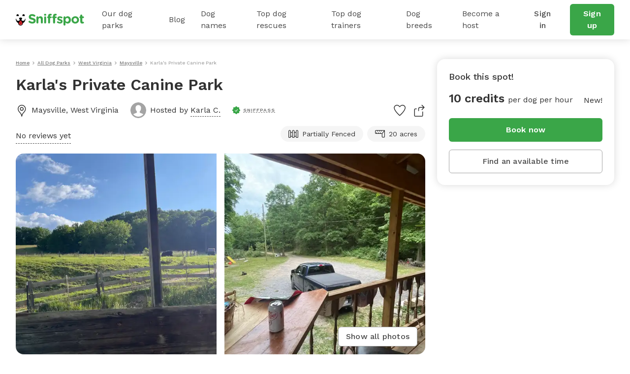

--- FILE ---
content_type: text/html; charset=utf-8
request_url: https://www.sniffspot.com/listings/maysville-wv/karla-s-private-canine-park-55419
body_size: 56215
content:
<!DOCTYPE html><html lang="en"><head><script data-termly-config="">window.TERMLY_CUSTOM_BLOCKING_MAP = {"sniffspot.com":"essential","apple-mapkit.com":"essential","maps.googleapis.com":"essential"}</script><script async="async" src="https://app.termly.io/resource-blocker/813da812-f511-4f0c-8333-c0217fbb8a61?autoBlock=on" type="text/javascript"></script><script async="async" src="https://www.googletagmanager.com/gtag/js?id=AW-794741170"></script><script>window.dataLayer = window.dataLayer || [];
function gtag(){dataLayer.push(arguments);}
gtag('js', new Date());
if ('G-Z0Q1RRM7F2') gtag('config', 'G-Z0Q1RRM7F2');
if ('')       gtag('config', '');
if ('AW-794741170')       gtag('config', 'AW-794741170');</script><script>!function(e){if(!window.pintrk){window.pintrk = function () {
window.pintrk.queue.push(Array.prototype.slice.call(arguments))};var n=window.pintrk;n.queue=[],n.version="3.0";
var t=document.createElement("script");t.async=!0,t.src=e;
var r=document.getElementsByTagName("script")[0];
r.parentNode.insertBefore(t,r)}}("https://s.pinimg.com/ct/core.js");
pintrk('load', '2613724801597');
pintrk('page');</script><script>var _gaq = _gaq || [];
_gaq.push(
  ['_setAccount', 'UA-166957001-1'],
  ['_setDomainName', 'sniffspot.com'],
  ['_setLocalServerMode'],
  ['_trackPageview'],
);

(function() {
  var ga = document.createElement('script'); ga.type = 'text/javascript'; ga.async = true;
  ga.src = ('https:' == document.location.protocol ? 'https://ssl' : 'http://www') + '.google-analytics.com/ga.js';
  var s = document.getElementsByTagName('script')[0]; s.parentNode.insertBefore(ga, s);
})();</script><script>(function(w,d,t,r,u){
  var f,n,i;w[u]=w[u]||[],f=function(){var o={ti:'17538570'};
  o.q=w[u],w[u]=new UET(o),w[u].push("pageLoad")},n=d.createElement(t),n.src=r,n.async=1,n.onload=n.onreadystatechange=function(){var s=this.readyState;s&&s!=="loaded"&&s!=="complete"||(f(),n.onload=n.onreadystatechange=null)},i=d.getElementsByTagName(t)[0],i.parentNode.insertBefore(n,i)
})(window,document,"script","//bat.bing.com/bat.js","uetq");</script><script>!function(e,t,n,s,u,a){e.twq||(s=e.twq=function(){s.exe?s.exe.apply(s,arguments):s.queue.push(arguments);},s.version='1.1',s.queue=[],u=t.createElement(n),u.async=!0,u.src='https://static.ads-twitter.com/uwt.js',
  a=t.getElementsByTagName(n)[0],a.parentNode.insertBefore(u,a))}(window,document,'script');
  twq('config','ovj5z');</script><script>(function(win, doc, sdk_url){
if(win.ndp) return;
var tr=win.ndp=function(){
tr.handleRequest? tr.handleRequest.apply(tr, arguments):tr.queue.push(arguments);
};
tr.queue = [];
var s='script';
var new_script_section=doc.createElement(s);
new_script_section.async=!0;
new_script_section.src=sdk_url;
var insert_pos=doc.getElementsByTagName(s)[0];
insert_pos.parentNode.insertBefore(new_script_section, insert_pos);
})(window, document, 'https://ads.nextdoor.com/public/pixel/ndp.js');
ndp('init','a67189ce-9306-4c34-aaf2-18a985752471', {})
ndp('track','PAGE_VIEW');</script><script>!function(f,b,e,v,n,t,s)
{if(f.fbq)return;n=f.fbq=function(){n.callMethod?
n.callMethod.apply(n,arguments):n.queue.push(arguments)};
if(!f._fbq)f._fbq=n;n.push=n;n.loaded=!0;n.version='2.0';
n.queue=[];t=b.createElement(e);t.async=!0;
t.src=v;s=b.getElementsByTagName(e)[0];
s.parentNode.insertBefore(t,s)}(window, document,'script',
'https://connect.facebook.net/en_US/fbevents.js');
fbq('init', '1787553024590801');
fbq('track', 'PageView');</script><script>!function(w,d){if(!w.rdt){var p=w.rdt=function(){p.sendEvent?p.sendEvent.apply(p,arguments):p.callQueue.push(arguments)};p.callQueue=[];var t=d.createElement("script");t.src="https://www.redditstatic.com/ads/pixel.js",t.async=!0;var s=d.getElementsByTagName("script")[0];s.parentNode.insertBefore(t,s)}}(window,document);rdt('init','t2_c3e0bqxe');rdt('track', 'PageVisit');</script><!--DO NOT MODIFY--><!--End Reddit pixel--><script async="async" src="https://click.appcast.io/pixels/homegrown1-13771.js?ent=147"></script><script>!function (w, d, t) { w.TiktokAnalyticsObject=t;var ttq=w[t]=w[t]||[];ttq.methods=["page","track","identify","instances","debug","on","off","once","ready","alias","group","enableCookie","disableCookie"],ttq.setAndDefer=function(t,e){t[e]=function(){t.push([e].concat(Array.prototype.slice.call(arguments,0)))}};for(var i=0;i<ttq.methods.length;i++)ttq.setAndDefer(ttq,ttq.methods[i]);ttq.instance=function(t){for(var e=ttq._i[t]||[],n=0;n<ttq.methods.length;n++)ttq.setAndDefer(e,ttq.methods[n]);return e},ttq.load=function(e,n){var i="https://analytics.tiktok.com/i18n/pixel/events.js";ttq._i=ttq._i||{},ttq._i[e]=[],ttq._i[e]._u=i,ttq._t=ttq._t||{},ttq._t[e]=+new Date,ttq._o=ttq._o||{},ttq._o[e]=n||{};var o=document.createElement("script");o.type="text/javascript",o.async=!0,o.src=i+"?sdkid="+e+"&lib="+t;var a=document.getElementsByTagName("script")[0];a.parentNode.insertBefore(o,a)}; ttq.load('CE9H4L3C77UFTJ8G4V6G'); ttq.page(); }(window, document, 'ttq');</script><script>(function(h,o,t,j,a,r){
  h.hj=h.hj||function(){(h.hj.q=h.hj.q||[]).push(arguments)};
  h._hjSettings={hjid:1215373,hjsv:6};
  a=o.getElementsByTagName('head')[0];
  r=o.createElement('script');r.async=1;
  r.src=t+h._hjSettings.hjid+j+h._hjSettings.hjsv;
  a.appendChild(r);
})(window,document,'https://static.hotjar.com/c/hotjar-','.js?sv=');</script><script>function shareasaleGetCookie(e){
  var r=e+"=";var a=decodeURIComponent(document.cookie);
  var o=a.split(";");
  for(var n=0;n<o.length;n++){
    var t=o[n];
    while(t.charAt(0)==" "){
      t=t.substring(1)
    }
    if(t.indexOf(r)==0){
      return t.substring(r.length,t.length)
    }
  }
  return""
}
var shareasaleSSCID=shareasaleGetParameterByName("sscid");
function shareasaleSetCookie(e,a,r,s,t){
  if(e&&a){
    var o,n=s?"; path="+s:"",i=t?"; domain="+t:"",l="";
    r&&((o=new Date).setTime(o.getTime()+r),l="; expires="+o.toUTCString()),document.cookie=e+"="+a+l+n+i
  }
}
function shareasaleGetParameterByName(e,a){
  a||(a=window.location.href),e=e.replace(/[\[\]]/g,"\\$&");
  var r=new RegExp("[?&]"+e+"(=([^&#]*)|&|#|$)").exec(a);
  return r?r[2]?decodeURIComponent(r[2].replace(/\+/g," ")):"":null
}
shareasaleSSCID&&shareasaleSetCookie("shareasaleSSCID",shareasaleSSCID,94670778e4,"/");</script><link href="https://fonts.googleapis.com" rel="preconnect" /><link as="style" href="https://fonts.googleapis.com/css2?family=Work+Sans:ital,wght@0,400;0,500;0,600;0,700;1,400;1,500;1,600;1,700&amp;display=swap" rel="preload" /><link crossorigin="" href="https://fonts.gstatic.com" rel="preconnect" /><link href="//maps.googleapis.com" rel="dns-prefetch" /><link href="//res.cloudinary.com" rel="dns-prefetch" /><link href="//script.hotjar.com" rel="dns-prefetch" /><link href="/apple-icon-57x57.png" rel="apple-touch-icon" sizes="57x57" /><link href="/apple-icon-60x60.png" rel="apple-touch-icon" sizes="60x60" /><link href="/apple-icon-72x72.png" rel="apple-touch-icon" sizes="72x72" /><link href="/apple-icon-76x76.png" rel="apple-touch-icon" sizes="76x76" /><link href="/apple-icon-114x114.png" rel="apple-touch-icon" sizes="114x114" /><link href="/apple-icon-120x120.png" rel="apple-touch-icon" sizes="120x120" /><link href="/apple-icon-144x144.png" rel="apple-touch-icon" sizes="144x144" /><link href="/apple-icon-152x152.png" rel="apple-touch-icon" sizes="152x152" /><link href="/apple-icon-180x180.png" rel="apple-touch-icon" sizes="180x180" /><link href="/android-icon-192x192.png" rel="icon" sizes="192x192" type="image/png" /><link href="/favicon-32x32.png" rel="icon" sizes="32x32" type="image/png" /><link href="/favicon-96x96.png" rel="icon" sizes="96x96" type="image/png" /><link href="/favicon-16x16.png" rel="icon" sizes="16x16" type="image/png" /><link href="/manifest.json" rel="manifest" /><meta content="#ffffff" name="msapplication-TileColor" /><meta content="/ms-icon-144x144.png" name="msapplication-TileImage" /><meta content="#ffffff" name="theme-color" /><meta content="text/html; charset=UTF-8" http-equiv="Content-Type" /><meta content="app-id=1437699295" name="apple-itunes-app" /><meta charset="UTF-8" /><meta content="ie=edge" http-equiv="X-UA-Compatible" /><meta content="width=device-width, minimum-scale=1.0, maximum-scale=1.0, user-scalable=no" name="viewport" /><meta content="website" property="og:type" /><style>#termly-code-snippet-support .t-consentPrompt {
  display: none !important;
}</style><link href="/apple-icon-57x57.png" rel="apple-touch-icon" sizes="57x57" /><link href="/apple-icon-60x60.png" rel="apple-touch-icon" sizes="60x60" /><link href="/apple-icon-72x72.png" rel="apple-touch-icon" sizes="72x72" /><link href="/apple-icon-76x76.png" rel="apple-touch-icon" sizes="76x76" /><link href="/apple-icon-114x114.png" rel="apple-touch-icon" sizes="114x114" /><link href="/apple-icon-120x120.png" rel="apple-touch-icon" sizes="120x120" /><link href="/apple-icon-144x144.png" rel="apple-touch-icon" sizes="144x144" /><link href="/apple-icon-152x152.png" rel="apple-touch-icon" sizes="152x152" /><link href="/apple-icon-180x180.png" rel="apple-touch-icon" sizes="180x180" /><link href="/android-icon-192x192.png" rel="icon" sizes="192x192" type="image/png" /><link href="/favicon-32x32.png" rel="icon" sizes="32x32" type="image/png" /><link href="/favicon-96x96.png" rel="icon" sizes="96x96" type="image/png" /><link href="/favicon-16x16.png" rel="icon" sizes="16x16" type="image/png" /><link href="/manifest.json" rel="manifest" /><meta content="#ffffff" name="msapplication-TileColor" /><meta content="/ms-icon-144x144.png" name="msapplication-TileImage" /><meta content="#ffffff" name="theme-color" /><meta content="text/html; charset=UTF-8" http-equiv="Content-Type" /><meta content="app-id=1437699295" name="apple-itunes-app" /><meta charset="UTF-8" /><meta content="ie=edge" http-equiv="X-UA-Compatible" /><meta content="width=device-width, minimum-scale=1.0, maximum-scale=1.0, user-scalable=no" name="viewport" /><style>#termly-code-snippet-support .t-consentPrompt {
  display: none !important;
}</style><!--META START--><meta content="summary" name="twitter:card" /><meta content="@sniffspot" name="twitter:site" /><meta content="SNIFFSPOT" property="og:site_name" /><meta content="website" property="og:type" /><meta content="Karla&#39;s Private Canine Park - Maysville, WV | Sniffspot" name="twitter:title" /><meta content="Karla&#39;s Private Canine Park - Maysville, WV | Sniffspot" property="og:title" /><title>Karla&#39;s Private Canine Park - Maysville, WV | Sniffspot</title><meta content="https://data.sniffspot.com/1200x630/Photos/Spots/55419/EDB73F7D-CBF4-4DE2-A966-24A3EFDF8817.1685500086972.jpeg" itemprop="image" property="og:image" /><meta content="https://data.sniffspot.com/1200x630/Photos/Spots/55419/EDB73F7D-CBF4-4DE2-A966-24A3EFDF8817.1685500086972.jpeg" itemprop="image" property="og:image:secure_url" /><meta content="https://data.sniffspot.com/1200x1200/Photos/Spots/55419/EDB73F7D-CBF4-4DE2-A966-24A3EFDF8817.1685500086972.jpeg" name="twitter:image" /><meta content="Learn all about Karla&#39;s Private Canine Park in Maysville, WV: open park hours, amenities, reviews and more! Rent dog parks with Sniffspot." name="description" /><meta content="Learn all about Karla&#39;s Private Canine Park in Maysville, WV: open park hours, amenities, reviews and more! Rent dog parks with Sniffspot." name="twitter:description" /><meta content="Learn all about Karla&#39;s Private Canine Park in Maysville, WV: open park hours, amenities, reviews and more! Rent dog parks with Sniffspot." property="og:description" /><meta content="106186300306441" property="fb:app_id" /><meta content="49b524f25c9ef62a7f3a6378d8ddc657" name="p:domain_verify" /><meta content="https://www.sniffspot.com/listings/maysville-wv/karla-s-private-canine-park-55419" property="og:url" /><link href="https://www.sniffspot.com/listings/maysville-wv/karla-s-private-canine-park-55419" rel="canonical" /><meta content="https://www.sniffspot.com/listings/maysville-wv/karla-s-private-canine-park-55419" name="canonical_url" /><meta content="index, follow, max-image-preview:large, max-snippet:-1, max-video-preview:-1" name="robots" /><!--META END--><meta name="csrf-param" content="authenticity_token" />
<meta name="csrf-token" content="xhk4aIu8-HZDMMuVxdoeqNYiwLXxOTbhvdQUKL3ARJuzkh4-7rChr3D_Sb0Bg_y8iXYjAI31osAhxB_D7oA9TA" /><script src="//static.sniffspot.com/packs/js/runtime-302e0bc850a144c550e3.js"></script>
<script src="//static.sniffspot.com/packs/js/7469-9b9eb2f26b698d658979.js"></script>
<script src="//static.sniffspot.com/packs/js/4997-a973979588253c2ca170.js"></script>
<script src="//static.sniffspot.com/packs/js/1409-b675dd2088668356be23.js"></script>
<script src="//static.sniffspot.com/packs/js/8567-21a3513aa07a01a5009d.js"></script>
<script src="//static.sniffspot.com/packs/js/4570-31817f31da1a14ed29ea.js"></script>
<script src="//static.sniffspot.com/packs/js/1046-cb842b46e22a4c1a8216.js"></script>
<script src="//static.sniffspot.com/packs/js/2765-da086443f645417f6009.js"></script>
<script src="//static.sniffspot.com/packs/js/5373-6c2513b83e4c9d66ac18.js"></script>
<script src="//static.sniffspot.com/packs/js/6814-df7f87b251b21e122713.js"></script>
<script src="//static.sniffspot.com/packs/js/5196-b9002a28f5bc4bc8a7f0.js"></script>
<script src="//static.sniffspot.com/packs/js/3311-0b9cd4c516736b70d11f.js"></script>
<script src="//static.sniffspot.com/packs/js/3355-04f3356166f9a4821033.js"></script>
<script src="//static.sniffspot.com/packs/js/1574-0e608024f4aaf42f2ce8.js"></script>
<script src="//static.sniffspot.com/packs/js/888-624731a903845782343f.js"></script>
<script src="//static.sniffspot.com/packs/js/9227-d5702effd48ad787d62e.js"></script>
<script src="//static.sniffspot.com/packs/js/1519-eb8f72c071e455a895b8.js"></script>
<script src="//static.sniffspot.com/packs/js/8868-02331e038f248acf46ba.js"></script>
<script src="//static.sniffspot.com/packs/js/8473-660c96f44d929630b261.js"></script>
<script src="//static.sniffspot.com/packs/js/800-46c27b3d178e73ca47ff.js"></script>
<script src="//static.sniffspot.com/packs/js/1596-ce578712323df7bd02cb.js"></script>
<script src="//static.sniffspot.com/packs/js/9846-68f8d3158fcfe395e541.js"></script>
<script src="//static.sniffspot.com/packs/js/2943-553095799904b64aaa3e.js"></script>
<script src="//static.sniffspot.com/packs/js/5222-b6c3dfad1d2bd43696b3.js"></script>
<script src="//static.sniffspot.com/packs/js/2757-6ec3abd76c8e946fd936.js"></script>
<script src="//static.sniffspot.com/packs/js/5034-c10b77d083d2bb3343d9.js"></script>
<script src="//static.sniffspot.com/packs/js/205-ec8a012a8900ed3a475d.js"></script>
<script src="//static.sniffspot.com/packs/js/2976-edda3dda46ddc8321efb.js"></script>
<script src="//static.sniffspot.com/packs/js/generated/SpotDetail-67c3321aa01ae89f35c6.js"></script>
<script src="//static.sniffspot.com/packs/js/2220-55a6d5b8034364efc981.js"></script>
<script src="//static.sniffspot.com/packs/js/6297-912c4c297ef4439bf2bb.js"></script>
<script src="//static.sniffspot.com/packs/js/generated/NavBar-548d8cf202d2d63f65f9.js"></script>
<script src="//static.sniffspot.com/packs/js/generated/Footer-77acd8561f5c68fe70df.js"></script><link rel="stylesheet" href="//static.sniffspot.com/packs/css/800-4fb3beb5.css" />
<link rel="stylesheet" href="//static.sniffspot.com/packs/css/968-039163be.css" />
<link rel="stylesheet" href="//static.sniffspot.com/packs/css/2976-29d7a1e5.css" />
<link rel="stylesheet" href="//static.sniffspot.com/packs/css/generated/SpotDetail-3f8f5c03.css" />
<link rel="stylesheet" href="//static.sniffspot.com/packs/css/generated/NavBar-fa254449.css" />
<link rel="stylesheet" href="//static.sniffspot.com/packs/css/generated/Footer-5001712a.css" /></head><body><noscript><img height="1" src="https://flask.nextdoor.com/pixel?pid=a67189ce-9306-4c34-aaf2-18a985752471&amp;ev=PAGE_VIEW&amp;noscript=1" style="display:none" width="1" /></noscript><noscript><img height="1" src="https://www.facebook.com/tr?id=1787553024590801&amp;ev=PageView&amp;noscript=1" style="display:none" width="1" /></noscript><noscript><img alt="" height="1" src="https://ct.pinterest.com/v3/?event=init&amp;tid=2613724801597&amp;noscript=1" style="display:none;" width="1" /></noscript><div id="outdated"></div><div id="submodules"></div><div id="sniff-app"><div class="navbar-ssr" id="NavBar-react-component"><header class="nav-guest-unauth d-none d-md-flex"><div class="nav-guest-unauth__left"><a href="/" class="nav-guest-unauth__logo"><svg width="139" height="24" viewBox="0 0 139 24" fill="none" xmlns="http://www.w3.org/2000/svg"><path d="M19.719 10.64a.421.421 0 0 0-.42-.441h-.328a.422.422 0 0 0-.419.428v.004a3.765 3.765 0 0 1-7.284 1.342c.986-.596 1.66-1.699 1.66-2.439 0-1.056-1.373-1.913-3.069-1.913-1.695 0-3.069.857-3.069 1.913 0 .743.68 1.852 1.673 2.445a3.765 3.765 0 0 1-7.281-1.349v-.004a.422.422 0 0 0-.42-.428H.42c-.24 0-.43.201-.42.441a10.057 10.057 0 0 0 5.048 8.324c-.003.072-.01.143-.01.214 0 1.32.523 2.552 1.473 3.469a4.78 4.78 0 0 0 3.52 1.349 4.83 4.83 0 0 0 4.645-5.035 10.055 10.055 0 0 0 5.043-8.32Zm-9.73 12.13a3.564 3.564 0 0 1-2.627-1.005 3.563 3.563 0 0 1-1.078-2.208 9.696 9.696 0 0 0 7.15 0 3.601 3.601 0 0 1-3.446 3.213ZM2.416 4.722a3.832 3.832 0 0 1 2.79-.002.58.58 0 0 0 .73-.26c.22-.415.324-.9.263-1.414A2.415 2.415 0 0 0 4.083.948a2.404 2.404 0 0 0-2.395 3.51c.14.263.45.372.728.264ZM14.508 4.722A3.832 3.832 0 0 1 17.3 4.72c.278.108.591.002.731-.26.22-.415.323-.9.262-1.414A2.415 2.415 0 0 0 16.176.948a2.404 2.404 0 0 0-2.395 3.51c.14.263.45.372.727.264Z" fill="#000"></path><path d="m6.603 17.654-.01.022a3.442 3.442 0 0 0-.24.708 3.665 3.665 0 0 0-.09.797c0 .985.39 1.903 1.098 2.587a3.564 3.564 0 0 0 2.626 1.006 3.602 3.602 0 0 0 3.402-4.279l-.004-.025-.016-.073a3.648 3.648 0 0 0-.246-.727c-.418-.99-1.315-2.485-3.263-4.143-1.947 1.655-2.845 3.153-3.257 4.127Z" fill="#D02027"></path><path d="M9.86 16.91a2.044 2.044 0 1 1 0 4.088 2.044 2.044 0 0 1 0-4.088Z" fill="#AF1E23"></path><path d="M26.7 17.6c-.452-.318-.77-.902-.77-1.54 0-1.061.849-1.884 1.91-1.884.532 0 .903.185 1.17.371 1.406 1.036 2.946 1.673 4.751 1.673 1.673 0 2.682-.664 2.682-1.752v-.053c0-1.036-.637-1.567-3.743-2.363-3.744-.956-6.16-1.992-6.16-5.682v-.053c0-3.372 2.708-5.602 6.505-5.602 2.257 0 4.221.584 5.894 1.646.451.265.903.823.903 1.62 0 1.061-.85 1.884-1.912 1.884a1.96 1.96 0 0 1-1.036-.292c-1.353-.796-2.628-1.247-3.902-1.247-1.567 0-2.39.717-2.39 1.62v.052c0 1.222.797 1.62 4.01 2.443 3.77.982 5.893 2.336 5.893 5.575v.053c0 3.69-2.814 5.762-6.823 5.762-2.443 0-4.912-.744-6.983-2.23ZM42.045 7.194a2.017 2.017 0 1 1 4.035 0v.16c.93-1.195 2.124-2.284 4.168-2.284 3.053 0 4.832 2.018 4.832 5.284v7.354a2.017 2.017 0 1 1-4.035 0v-6.08c0-1.912-.903-2.894-2.442-2.894-1.54 0-2.523.982-2.523 2.894v6.08a2.017 2.017 0 1 1-4.035 0V7.194ZM57.47 1.94c0-1.169.983-1.885 2.257-1.885 1.275 0 2.257.717 2.257 1.885v.053c0 1.168-.983 1.911-2.257 1.911s-2.257-.743-2.257-1.911V1.94Zm.24 5.256a2.017 2.017 0 1 1 4.034 0V17.71a2.017 2.017 0 1 1-4.035 0V7.196ZM65.701 8.788h-.16c-.929 0-1.672-.717-1.672-1.646 0-.93.743-1.673 1.673-1.673h.159v-.903c0-1.566.398-2.707 1.142-3.451C67.586.372 68.675 0 70.108 0c.637 0 1.195.027 1.646.106.69.106 1.38.717 1.38 1.62 0 .902-.743 1.672-1.646 1.672h-.345c-.929 0-1.46.478-1.46 1.54v.558h1.752c.93 0 1.673.717 1.673 1.646 0 .929-.743 1.646-1.673 1.646h-1.699v8.92a2.017 2.017 0 1 1-4.035 0v-8.92Zm10.142 0h-.16c-.929 0-1.672-.717-1.672-1.646 0-.93.743-1.673 1.672-1.673h.16v-.903c0-1.566.398-2.707 1.141-3.451C77.728.372 78.816 0 80.25 0c.637 0 1.195.027 1.646.106.69.106 1.38.717 1.38 1.62 0 .902-.743 1.672-1.645 1.672h-.346c-.93 0-1.46.478-1.46 1.54v.558h1.752c.93 0 1.673.717 1.673 1.646 0 .929-.743 1.646-1.673 1.646h-1.7v8.92a2.017 2.017 0 1 1-4.035 0v-8.92ZM84.392 18.214a1.609 1.609 0 0 1-.77-1.381c0-.903.69-1.593 1.593-1.593.292 0 .584.08.797.212 1.354.85 2.707 1.275 3.85 1.275 1.168 0 1.699-.425 1.699-1.062v-.053c0-.876-1.38-1.168-2.948-1.646-1.99-.584-4.247-1.513-4.247-4.275v-.053c0-2.893 2.336-4.513 5.204-4.513 1.487 0 3.027.398 4.407 1.089.584.292.956.823.956 1.513 0 .902-.717 1.593-1.62 1.593-.292 0-.478-.053-.743-.186-1.142-.557-2.23-.902-3.08-.902-.982 0-1.487.424-1.487.982v.053c0 .796 1.354 1.168 2.894 1.7 1.991.663 4.3 1.619 4.3 4.22v.054c0 3.16-2.362 4.593-5.442 4.593-1.752-.001-3.637-.506-5.363-1.62ZM97.03 7.194a2.017 2.017 0 1 1 4.035 0v.186c.983-1.327 2.337-2.31 4.434-2.31 3.319 0 6.478 2.602 6.478 7.355v.053c0 4.752-3.106 7.354-6.478 7.354-2.15 0-3.478-.982-4.434-2.124v4.248a2.016 2.016 0 1 1-4.035 0V7.194Zm10.912 5.284v-.053c0-2.363-1.593-3.93-3.478-3.93-1.885 0-3.451 1.567-3.451 3.93v.053c0 2.363 1.566 3.929 3.451 3.929s3.478-1.54 3.478-3.93ZM113.199 12.53v-.052c0-4.09 3.292-7.408 7.726-7.408 4.407 0 7.673 3.266 7.673 7.355v.053c0 4.088-3.292 7.407-7.726 7.407-4.407 0-7.673-3.266-7.673-7.354Zm11.417 0v-.052c0-2.098-1.514-3.93-3.744-3.93-2.31 0-3.69 1.779-3.69 3.876v.053c0 2.098 1.513 3.93 3.743 3.93 2.31 0 3.691-1.78 3.691-3.876ZM131.12 15.531V8.787h-.133c-.955 0-1.725-.77-1.725-1.726 0-.955.77-1.725 1.725-1.725h.133V3.557a2.017 2.017 0 1 1 4.035 0v1.779h1.779c.956 0 1.726.77 1.726 1.725 0 .957-.77 1.726-1.726 1.726h-1.779v6.08c0 .929.399 1.38 1.301 1.38.133 0 .399-.026.478-.026.903 0 1.673.744 1.673 1.673 0 .717-.478 1.301-1.035 1.513-.744.292-1.434.399-2.31.399-2.469 0-4.142-.983-4.142-4.275Z" fill="#3AA648"></path></svg></a><div class="nav-guest-unauth__main-menu snif-p DP"><a href="/listings">Our dog parks</a><div class="nav-guest-unauth__popup parks"><div><h3 class="snif-p snif-semibold">Top cities</h3><div class="flex-2-column"><a href="/listings/austin-tx">Austin</a><a href="/listings/chicago-il">Chicago</a><a href="/listings/denver-co">Denver</a><a href="/listings/houston-tx">Houston</a><a href="/listings/san-diego-ca">San Diego</a><a href="/listings/seattle-wa">Seattle</a></div><a href="/listings"><span class="snif-p text-underline">More locations...</span></a></div><div><h3 class="snif-p snif-semibold">Park types</h3><div class="flex-2-column parks-types"><a href="/listings/water-parks">Dog Water Parks</a><a href="/listings/hiking-trails">Dog Hiking Trails</a><a href="/listings/dog-parks-fields">Dog Fields</a><a href="/listings/fenced-parks">Fenced Dog Parks</a><a href="/listings/dog-agility-parks">Dog Agility Parks</a><a href="/listings/small-dog-friendly">Small dog parks</a><a href="/listings/dog-beaches">Dog beaches</a><a href="/listings/indoor-dog-parks">Indoor dog parks</a><a href="/listings/dog-swimming-pools">Dog swimming pools</a></div></div></div></div><div class="nav-guest-unauth__main-menu snif-p BG"><a href="/blog">Blog</a><div class="nav-guest-unauth__popup blog"><div class="pop-blog-header"><a href="https://www.sniffspot.com/blog/dog-training" target="_blank" rel="noopener noreferrer" class="snif-p snif-medium me-3">Dog Training</a><a href="https://www.sniffspot.com/blog/dog-reactivity" target="_blank" rel="noopener noreferrer" class="snif-p snif-medium me-3">Dog Reactivity</a><a href="https://www.sniffspot.com/blog/dog-enrichment" target="_blank" rel="noopener noreferrer" class="snif-p snif-medium me-3">Dog Enrichment</a><a href="https://www.sniffspot.com/blog/sniffspot-community" target="_blank" rel="noopener noreferrer" class="snif-p snif-medium me-3">Sniffspot Community</a><a href="https://www.sniffspot.com/blog/city-dog-parks" target="_blank" rel="noopener noreferrer" class="snif-p snif-medium me-0">City Dog Parks</a></div><h3 class="d-flex justify-content-between align-items-center"><span class="snif-p snif-semibold">Top articles</span><a href="/blog" target="_blank" rel="noopener noreferrer"><span class="snif-p snif-regular text-underline">See all...</span></a></h3><div class="flex-2-column blog-posts"><a href="https://www.sniffspot.com/blog/dog-enrichment/a-comprehensive-guide-to-dog-exercise" target="_blank" rel="noopener noreferrer"><picture itemscope="" itemType="https://schema.org/ImageObject"><source type="image/webp" srcSet="https://static.sniffspot.com/packs/img/bp-1-128.c08f1ce0b227036b.jpg.webp"/><source type="image/jpeg" srcSet="https://static.sniffspot.com/packs/img/bp-1-128.c08f1ce0b227036b.jpg"/><img itemProp="contentUrl" width="48" height="48" alt="A Comprehensive Guide to Dog Exercise thumbnail" loading="lazy" class=" pic-tag-img" src="https://static.sniffspot.com/packs/img/bp-1-128.c08f1ce0b227036b.jpg"/><span itemProp="creator" itemType="https://schema.org/Organization" itemscope=""><meta itemProp="name" content="Sniffspot"/></span></picture><p class="snif-s1">A Comprehensive Guide to Dog Exercise</p></a><a href="https://www.sniffspot.com/blog/dog-training/crate-train-an-older-dog" target="_blank" rel="noopener noreferrer"><picture itemscope="" itemType="https://schema.org/ImageObject"><source type="image/webp" srcSet="https://static.sniffspot.com/packs/img/bp-2-128.5619bee093730595.jpg.webp"/><source type="image/jpeg" srcSet="https://static.sniffspot.com/packs/img/bp-2-128.5619bee093730595.jpg"/><img itemProp="contentUrl" width="48" height="48" alt="How To Crate train An Older Dog - A Comprehensive Guide thumbnail" loading="lazy" class=" pic-tag-img" src="https://static.sniffspot.com/packs/img/bp-2-128.5619bee093730595.jpg"/><span itemProp="creator" itemType="https://schema.org/Organization" itemscope=""><meta itemProp="name" content="Sniffspot"/></span></picture><p class="snif-s1">How To Crate train An Older Dog - A Comprehensive Guide</p></a><a href="https://www.sniffspot.com/blog/dog-training/how-to-socialize-a-dog" target="_blank" rel="noopener noreferrer"><picture itemscope="" itemType="https://schema.org/ImageObject"><source type="image/webp" srcSet="https://static.sniffspot.com/packs/img/bp-3-128.b6b5d2a5ad61a2c1.jpg.webp"/><source type="image/jpeg" srcSet="https://static.sniffspot.com/packs/img/bp-3-128.b6b5d2a5ad61a2c1.jpg"/><img itemProp="contentUrl" width="48" height="48" alt="How To Socialize A Dog - A Comprehensive Guide thumbnail" loading="lazy" class=" pic-tag-img" src="https://static.sniffspot.com/packs/img/bp-3-128.b6b5d2a5ad61a2c1.jpg"/><span itemProp="creator" itemType="https://schema.org/Organization" itemscope=""><meta itemProp="name" content="Sniffspot"/></span></picture><p class="snif-s1">How To Socialize A Dog - A Comprehensive Guide</p></a><a href="https://www.sniffspot.com/blog/dog-training/leash-training-a-guide-to-training-your-dog-to-walk-on-a-leash" target="_blank" rel="noopener noreferrer"><picture itemscope="" itemType="https://schema.org/ImageObject"><source type="image/webp" srcSet="https://static.sniffspot.com/packs/img/bp-4-128.7ba9f2e6673281ea.jpg.webp"/><source type="image/jpeg" srcSet="https://static.sniffspot.com/packs/img/bp-4-128.7ba9f2e6673281ea.jpg"/><img itemProp="contentUrl" width="48" height="48" alt="Leash Training: A Guide to Training Your Dog to Walk on a Leash thumbnail" loading="lazy" class=" pic-tag-img" src="https://static.sniffspot.com/packs/img/bp-4-128.7ba9f2e6673281ea.jpg"/><span itemProp="creator" itemType="https://schema.org/Organization" itemscope=""><meta itemProp="name" content="Sniffspot"/></span></picture><p class="snif-s1">Leash Training: A Guide to Training Your Dog to Walk on a Leash</p></a><a href="https://www.sniffspot.com/blog/dog-enrichment/skijoring-a-guide-to-skijoring-with-dogs" target="_blank" rel="noopener noreferrer"><picture itemscope="" itemType="https://schema.org/ImageObject"><source type="image/webp" srcSet="https://static.sniffspot.com/packs/img/bp-5-128.c6238b6b972e6684.jpg.webp"/><source type="image/jpeg" srcSet="https://static.sniffspot.com/packs/img/bp-5-128.c6238b6b972e6684.jpg"/><img itemProp="contentUrl" width="48" height="48" alt="Skijoring: A Guide to Skijoring with Dogs thumbnail" loading="lazy" class=" pic-tag-img" src="https://static.sniffspot.com/packs/img/bp-5-128.c6238b6b972e6684.jpg"/><span itemProp="creator" itemType="https://schema.org/Organization" itemscope=""><meta itemProp="name" content="Sniffspot"/></span></picture><p class="snif-s1">Skijoring: A Guide to Skijoring with Dogs</p></a><a href="https://www.sniffspot.com/blog/dog-enrichment/the-best-dog-enrichment-toys" target="_blank" rel="noopener noreferrer"><picture itemscope="" itemType="https://schema.org/ImageObject"><source type="image/webp" srcSet="https://static.sniffspot.com/packs/img/bp-6-128.fe05b93df065927d.jpg.webp"/><source type="image/jpeg" srcSet="https://static.sniffspot.com/packs/img/bp-6-128.fe05b93df065927d.jpg"/><img itemProp="contentUrl" width="48" height="48" alt="The Best Dog Enrichment Toys thumbnail" loading="lazy" class=" pic-tag-img" src="https://static.sniffspot.com/packs/img/bp-6-128.fe05b93df065927d.jpg"/><span itemProp="creator" itemType="https://schema.org/Organization" itemscope=""><meta itemProp="name" content="Sniffspot"/></span></picture><p class="snif-s1">The Best Dog Enrichment Toys</p></a><a href="https://www.sniffspot.com/blog/city-dog-parks/the-best-united-states-dog-parks" target="_blank" rel="noopener noreferrer"><picture itemscope="" itemType="https://schema.org/ImageObject"><source type="image/webp" srcSet="https://static.sniffspot.com/packs/img/bp-7-128.020e83cf38bb7c47.png.webp"/><source type="image/png" srcSet="https://static.sniffspot.com/packs/img/bp-7-128.020e83cf38bb7c47.png"/><img itemProp="contentUrl" width="48" height="48" alt="The Best United States Dog Parks thumbnail" loading="lazy" class=" pic-tag-img" src="https://static.sniffspot.com/packs/img/bp-7-128.020e83cf38bb7c47.png"/><span itemProp="creator" itemType="https://schema.org/Organization" itemscope=""><meta itemProp="name" content="Sniffspot"/></span></picture><p class="snif-s1">The Best United States Dog Parks</p></a><a href="https://www.sniffspot.com/blog/city-dog-parks/the-best-indoor-dog-parks-in-the-united-states" target="_blank" rel="noopener noreferrer"><picture itemscope="" itemType="https://schema.org/ImageObject"><source type="image/webp" srcSet="https://static.sniffspot.com/packs/img/bp-8-128.f9748a8d388ad2b3.png.webp"/><source type="image/png" srcSet="https://static.sniffspot.com/packs/img/bp-8-128.f9748a8d388ad2b3.png"/><img itemProp="contentUrl" width="48" height="48" alt="The Best Indoor Dog Parks in the United States thumbnail" loading="lazy" class=" pic-tag-img" src="https://static.sniffspot.com/packs/img/bp-8-128.f9748a8d388ad2b3.png"/><span itemProp="creator" itemType="https://schema.org/Organization" itemscope=""><meta itemProp="name" content="Sniffspot"/></span></picture><p class="snif-s1">The Best Indoor Dog Parks in the United States</p></a><a href="https://www.sniffspot.com/blog/city-dog-parks/the-best-off-leash-dog-parks-in-the-united-states" target="_blank" rel="noopener noreferrer"><picture itemscope="" itemType="https://schema.org/ImageObject"><source type="image/webp" srcSet="https://static.sniffspot.com/packs/img/bp-9-128.67bf1b622061af69.png.webp"/><source type="image/png" srcSet="https://static.sniffspot.com/packs/img/bp-9-128.67bf1b622061af69.png"/><img itemProp="contentUrl" width="48" height="48" alt="The Best Off-Leash Dog Parks in the United States thumbnail" loading="lazy" class=" pic-tag-img" src="https://static.sniffspot.com/packs/img/bp-9-128.67bf1b622061af69.png"/><span itemProp="creator" itemType="https://schema.org/Organization" itemscope=""><meta itemProp="name" content="Sniffspot"/></span></picture><p class="snif-s1">The Best Off-Leash Dog Parks in the United States</p></a></div></div></div><div class="nav-guest-unauth__main-menu snif-p DN"><a href="/dog-names">Dog names</a><div class="nav-guest-unauth__popup dog-names"><h3 class="snif-p snif-semibold">Browse our popular dog names across genders, breeds &amp; states</h3><a class="d-block snif-p mt-3" href="https://www.sniffspot.com/dog-names/male" target="_blank" rel="noopener noreferrer"><span class="snif-p">Most Popular Male Dog Names</span></a><a class="d-block snif-p mt-3" href="https://www.sniffspot.com/dog-names/female" target="_blank" rel="noopener noreferrer"><span class="snif-p">Most Popular Female Dog Names</span></a><a class="d-block snif-p mt-3" href="https://www.sniffspot.com/dog-names/golden-retriever" target="_blank" rel="noopener noreferrer"><span class="snif-p">Most Popular Golden Retriever Dog Names</span></a><a class="d-block snif-p mt-3" href="https://www.sniffspot.com/dog-names/labrador-retriever" target="_blank" rel="noopener noreferrer"><span class="snif-p">Most Popular Labrador Retriever Dog Names</span></a><a class="d-block snif-p mt-3" href="https://www.sniffspot.com/dog-names/siberian-husky" target="_blank" rel="noopener noreferrer"><span class="snif-p">Most Popular Siberian Husky Dog Names</span></a><a class="d-block snif-p mt-3" href="https://www.sniffspot.com/dog-names/german-shepherd-dog" target="_blank" rel="noopener noreferrer"><span class="snif-p">Most Popular German Shepherd Dog Names</span></a></div></div><div class="nav-guest-unauth__main-menu snif-p DR"><a href="/dog-rescues/united-states">Top dog rescues</a><div class="nav-guest-unauth__popup dog-rescues"><h3 class="snif-p snif-semibold">Find top dog rescues &amp; shelters in the United States</h3><a class="d-block snif-p mt-3" href="https://www.sniffspot.com/dog-rescues/washington" target="_blank" rel="noopener noreferrer"><span class="snif-p">Best Washington Dog Rescues &amp; Shelters in 2025</span></a><a class="d-block snif-p mt-3" href="https://www.sniffspot.com/dog-rescues/oregon" target="_blank" rel="noopener noreferrer"><span class="snif-p">Best Oregon Dog Rescues &amp; Shelters in 2025</span></a><a class="d-block snif-p mt-3" href="https://www.sniffspot.com/dog-rescues/california" target="_blank" rel="noopener noreferrer"><span class="snif-p">Best California Dog Rescues &amp; Shelters in 2025</span></a><a class="d-block snif-p mt-3" href="https://www.sniffspot.com/dog-rescues/florida" target="_blank" rel="noopener noreferrer"><span class="snif-p">Best Florida Dog Rescues &amp; Shelters in 2025</span></a><a class="d-block snif-p mt-3" href="https://www.sniffspot.com/dog-rescues/new-york" target="_blank" rel="noopener noreferrer"><span class="snif-p">Best New York Dog Rescues &amp; Shelters in 2025</span></a><a class="d-block snif-p mt-3" href="https://www.sniffspot.com/dog-rescues/texas" target="_blank" rel="noopener noreferrer"><span class="snif-p">Best Texas Dog Rescues &amp; Shelters in 2025</span></a></div></div><div class="nav-guest-unauth__main-menu snif-p TR"><a href="/blog/dog-trainers/united-states">Top dog trainers</a><div class="nav-guest-unauth__popup trainers"><h3 class="snif-p snif-semibold">Sniffspot&#x27;s annual contest for top dog trainers by city and state</h3><a class="d-block snif-p mt-3" href="https://www.sniffspot.com/blog/dog-trainers/denver-co" target="_blank" rel="noopener noreferrer"><span class="snif-p">Top dog trainers in Denver</span></a><a class="d-block snif-p mt-3" href="https://www.sniffspot.com/blog/dog-trainers/atlanta-ga" target="_blank" rel="noopener noreferrer"><span class="snif-p">Top dog trainers in Atlanta</span></a><a class="d-block snif-p mt-3" href="https://www.sniffspot.com/blog/dog-trainers/chicago-il" target="_blank" rel="noopener noreferrer"><span class="snif-p">Top dog trainers in Chicago</span></a><a class="d-block snif-p mt-3" href="https://www.sniffspot.com/blog/dog-trainers/nevada" target="_blank" rel="noopener noreferrer"><span class="snif-p">Top dog trainers in Nevada</span></a><a class="d-block snif-p mt-3" href="https://www.sniffspot.com/blog/dog-trainers/seattle-wa" target="_blank" rel="noopener noreferrer"><span class="snif-p">Top dog trainers in Seattle</span></a><a class="d-block snif-p mt-3" href="https://www.sniffspot.com/blog/dog-trainers/nashville-tn" target="_blank" rel="noopener noreferrer"><span class="snif-p">Top dog trainers in Nashville</span></a><a class="d-block snif-p mt-3" href="https://www.sniffspot.com/blog/dog-trainers/united-states" target="_blank" rel="noopener noreferrer"><span class="snif-p">More dog trainers...</span></a></div></div><div class="nav-guest-unauth__main-menu snif-p DB"><a href="/blog/dog-breeds">Dog breeds</a><div class="nav-guest-unauth__popup dog-breeds"><h3 class="snif-p snif-semibold">Learn about popular dog breeds with insights from real owners</h3><a class="d-block snif-p mt-3" href="https://www.sniffspot.com/blog/dog-breeds/what-to-expect-from-german-shepherd-dog-real-insights-from-dog-owners" target="_blank" rel="noopener noreferrer"><span class="snif-p">Explore the German Shepherd Dog: Genuine Tips from Owners</span></a><a class="d-block snif-p mt-3" href="https://www.sniffspot.com/blog/dog-breeds/explore-the-labrador-retriever-real-tips-from-owners" target="_blank" rel="noopener noreferrer"><span class="snif-p">Explore the Labrador Retriever: Real Tips from Owners</span></a><a class="d-block snif-p mt-3" href="https://www.sniffspot.com/blog/dog-breeds/explore-the-golden-retriever-genuine-tips-from-9000-owners" target="_blank" rel="noopener noreferrer"><span class="snif-p">Explore the Golden Retriever: Genuine Tips from 9,000+ Owners</span></a><a class="d-block snif-p mt-3" href="https://www.sniffspot.com/blog/dog-breeds/explore-the-american-staffordshire-terrier-genuine-tips-from-9000-owners" target="_blank" rel="noopener noreferrer"><span class="snif-p">Explore the American Staffordshire Terrier: Genuine Tips from 9,000+ Owners</span></a><a class="d-block snif-p mt-3" href="https://www.sniffspot.com/blog/dog-breeds/explore-the-australian-shepherd-genuine-tips-from-9000-owners" target="_blank" rel="noopener noreferrer"><span class="snif-p">Explore the Australian Shepherd: Genuine Tips from 9,000+ Owners</span></a></div></div><div class="nav-guest-unauth__main-menu snif-p undefined"><a href="/host">Become a host</a></div></div><div class="nav-guest-unauth__right"><a href="/users/sign_in"><button class="sniff-button sniff-button_size_md sniff-button_color_secondary " style="border:none">Sign in</button></a><a href="/users/sign_up"><button class="sniff-button sniff-button_size_md sniff-button_color_primary ">Sign up</button></a></div></header><header class="navigation-layout mob-show d-flex d-md-none"><div class="w-100 h-100 d-flex justify-content-between align-items-center"><div class="navigation-guest__left"><div class="navigation-logo__back-btn"><svg width="12" height="20" viewBox="0 0 12 20" fill="none" xmlns="http://www.w3.org/2000/svg"><path d="M9.725 20a1.992 1.992 0 0 1-1.438-.61l-7.727-8a2.002 2.002 0 0 1 .026-2.804l8-8a1.998 1.998 0 0 1 2.829 0c.78.782.78 2.046 0 2.828l-6.61 6.61 6.358 6.586A2 2 0 0 1 9.725 20Z" fill="currentColor"></path></svg></div><div class="nav-title snif-s1 snif-medium spot-detail" style="text-transform:capitalize">Karla&#x27;s Private Canine Park</div></div><div class="navigation-guest__right"><div class="nav-action"><div class="spot-share-button__box"><svg xmlns="http://www.w3.org/2000/svg" width="24" height="24" viewBox="0 0 24 24" fill="none" class="share-button"><path d="M10.5 12.75a.75.75 0 0 1-.75-.75V8.25A3.754 3.754 0 0 1 13.5 4.5h6.439l-3.22-3.22a.743.743 0 0 1-.22-.53.75.75 0 0 1 1.281-.53l4.5 4.5a.74.74 0 0 1 .163.245l.01.026a.748.748 0 0 1-.174.79L17.78 10.28a.744.744 0 0 1-1.06 0 .743.743 0 0 1-.22-.53c0-.2.078-.389.22-.53L19.939 6H13.5a2.252 2.252 0 0 0-2.25 2.25V12a.75.75 0 0 1-.75.75Z" fill="currentColor"></path><path d="M3.75 24a2.252 2.252 0 0 1-2.25-2.25v-12A2.252 2.252 0 0 1 3.75 7.5H6A.75.75 0 0 1 6 9H3.75a.75.75 0 0 0-.75.75v12c0 .414.336.75.75.75h13.5a.75.75 0 0 0 .75-.75v-7.5a.75.75 0 0 1 1.5 0v7.5A2.252 2.252 0 0 1 17.25 24H3.75Z" fill="currentColor"></path></svg><div class="modal-mobile-wrapper modal-ssr d-none"><div class="modal-mobile__ssr modal-mobile-ssr__hidden"><div class="modal-mobile__ssr-overlay"></div><div class="modal-mobile share-modal"><div class="modal-content"><div class="modal-body"><div class="modal-mobile__title"><p class="snif-s1 snif-regular mb-0"><span class="text">Share this spot!</span><svg xmlns="http://www.w3.org/2000/svg" width="20" height="20" viewBox="0 0 24 24" fill="none" class="modal-mobile__close-button"><path d="M23.25 23.999a.743.743 0 0 1-.53-.22L12 13.06 1.28 23.779a.744.744 0 0 1-1.06 0 .752.752 0 0 1 0-1.061l10.72-10.72L.22 1.279A.743.743 0 0 1 0 .749c0-.2.078-.389.22-.53a.743.743 0 0 1 .53-.22c.2 0 .389.078.53.22L12 10.938 22.72.218a.744.744 0 0 1 1.06 0 .747.747 0 0 1 0 1.061l-10.72 10.72 10.72 10.72a.752.752 0 0 1 0 1.061.746.746 0 0 1-.53.219Z" fill="currentColor"></path></svg><span class="modal-mobile__rectangle-mobile"></span></p></div><div class="modal-mobile__content"><p class="snif-p snif-medium mb-2">Social Media</p><div class="share-box mb-2"><div class="react-share__ShareButton"><svg viewBox="0 0 64 64" width="40" height="40"><circle cx="32" cy="32" r="32" fill="#0965FE"></circle><path d="M34.1,47V33.3h4.6l0.7-5.3h-5.3v-3.4c0-1.5,0.4-2.6,2.6-2.6l2.8,0v-4.8c-0.5-0.1-2.2-0.2-4.1-0.2 c-4.1,0-6.9,2.5-6.9,7V28H24v5.3h4.6V47H34.1z" fill="white"></path></svg></div><div class="react-share__ShareButton"><svg viewBox="0 0 64 64" width="40" height="40"><circle cx="32" cy="32" r="32" fill="#000000"></circle><path d="M 41.116 18.375 h 4.962 l -10.8405 12.39 l 12.753 16.86 H 38.005 l -7.821 -10.2255 L 21.235 47.625 H 16.27 l 11.595 -13.2525 L 15.631 18.375 H 25.87 l 7.0695 9.3465 z m -1.7415 26.28 h 2.7495 L 24.376 21.189 H 21.4255 z" fill="white"></path></svg></div><div class="react-share__ShareButton"><svg viewBox="0 0 64 64" width="40" height="40"><circle cx="32" cy="32" r="32" fill="#E60023"></circle><path d="M32,16c-8.8,0-16,7.2-16,16c0,6.6,3.9,12.2,9.6,14.7c0-1.1,0-2.5,0.3-3.7 c0.3-1.3,2.1-8.7,2.1-8.7s-0.5-1-0.5-2.5c0-2.4,1.4-4.1,3.1-4.1c1.5,0,2.2,1.1,2.2,2.4c0,1.5-0.9,3.7-1.4,5.7 c-0.4,1.7,0.9,3.1,2.5,3.1c3,0,5.1-3.9,5.1-8.5c0-3.5-2.4-6.1-6.7-6.1c-4.9,0-7.9,3.6-7.9,7.7c0,1.4,0.4,2.4,1.1,3.1 c0.3,0.3,0.3,0.5,0.2,0.9c-0.1,0.3-0.3,1-0.3,1.3c-0.1,0.4-0.4,0.6-0.8,0.4c-2.2-0.9-3.3-3.4-3.3-6.1c0-4.5,3.8-10,11.4-10 c6.1,0,10.1,4.4,10.1,9.2c0,6.3-3.5,11-8.6,11c-1.7,0-3.4-0.9-3.9-2c0,0-0.9,3.7-1.1,4.4c-0.3,1.2-1,2.5-1.6,3.4 c1.4,0.4,3,0.7,4.5,0.7c8.8,0,16-7.2,16-16C48,23.2,40.8,16,32,16z" fill="white"></path></svg></div><div class="react-share__ShareButton"><svg viewBox="0 0 64 64" width="40" height="40"><circle cx="32" cy="32" r="32" fill="#0077B5"></circle><path d="M20.4,44h5.4V26.6h-5.4V44z M23.1,18c-1.7,0-3.1,1.4-3.1,3.1c0,1.7,1.4,3.1,3.1,3.1 c1.7,0,3.1-1.4,3.1-3.1C26.2,19.4,24.8,18,23.1,18z M39.5,26.2c-2.6,0-4.4,1.4-5.1,2.8h-0.1v-2.4h-5.2V44h5.4v-8.6 c0-2.3,0.4-4.5,3.2-4.5c2.8,0,2.8,2.6,2.8,4.6V44H46v-9.5C46,29.8,45,26.2,39.5,26.2z" fill="white"></path></svg></div><div class="react-share__ShareButton"><svg viewBox="0 0 64 64" width="40" height="40"><circle cx="32" cy="32" r="32" fill="#34526f"></circle><path d="M39.2,41c-0.6,0.3-1.6,0.5-2.4,0.5c-2.4,0.1-2.9-1.7-2.9-3v-9.3h6v-4.5h-6V17c0,0-4.3,0-4.4,0 c-0.1,0-0.2,0.1-0.2,0.2c-0.3,2.3-1.4,6.4-5.9,8.1v3.9h3V39c0,3.4,2.5,8.1,9,8c2.2,0,4.7-1,5.2-1.8L39.2,41z" fill="white"></path></svg></div><div class="react-share__ShareButton"><svg viewBox="0 0 64 64" width="40" height="40"><circle cx="32" cy="32" r="32" fill="#FF5700"></circle><path d="M 53.34375 32 C 53.277344 30.160156 52.136719 28.53125 50.429688 27.839844 C 48.722656 27.148438 46.769531 27.523438 45.441406 28.800781 C 41.800781 26.324219 37.519531 24.957031 33.121094 24.863281 L 35.199219 14.878906 L 42.046875 16.320312 C 42.214844 17.882812 43.496094 19.09375 45.066406 19.171875 C 46.636719 19.253906 48.03125 18.183594 48.359375 16.644531 C 48.6875 15.105469 47.847656 13.558594 46.382812 12.992188 C 44.914062 12.425781 43.253906 13.007812 42.464844 14.367188 L 34.625 12.800781 C 34.363281 12.742188 34.09375 12.792969 33.871094 12.9375 C 33.648438 13.082031 33.492188 13.308594 33.441406 13.566406 L 31.070312 24.671875 C 26.617188 24.738281 22.277344 26.105469 18.59375 28.609375 C 17.242188 27.339844 15.273438 26.988281 13.570312 27.707031 C 11.863281 28.429688 10.746094 30.089844 10.71875 31.941406 C 10.691406 33.789062 11.757812 35.484375 13.441406 36.257812 C 13.402344 36.726562 13.402344 37.195312 13.441406 37.664062 C 13.441406 44.832031 21.792969 50.65625 32.097656 50.65625 C 42.398438 50.65625 50.753906 44.832031 50.753906 37.664062 C 50.789062 37.195312 50.789062 36.726562 50.753906 36.257812 C 52.363281 35.453125 53.371094 33.800781 53.34375 32 Z M 21.34375 35.199219 C 21.34375 33.433594 22.777344 32 24.542969 32 C 26.3125 32 27.742188 33.433594 27.742188 35.199219 C 27.742188 36.96875 26.3125 38.398438 24.542969 38.398438 C 22.777344 38.398438 21.34375 36.96875 21.34375 35.199219 Z M 39.9375 44 C 37.664062 45.710938 34.871094 46.582031 32.03125 46.464844 C 29.191406 46.582031 26.398438 45.710938 24.128906 44 C 23.847656 43.65625 23.871094 43.15625 24.183594 42.839844 C 24.5 42.527344 25 42.503906 25.34375 42.785156 C 27.269531 44.195312 29.617188 44.90625 32 44.800781 C 34.386719 44.929688 36.746094 44.242188 38.6875 42.847656 C 39.042969 42.503906 39.605469 42.511719 39.953125 42.863281 C 40.296875 43.21875 40.289062 43.785156 39.9375 44.128906 Z M 39.359375 38.527344 C 37.59375 38.527344 36.160156 37.09375 36.160156 35.328125 C 36.160156 33.5625 37.59375 32.128906 39.359375 32.128906 C 41.128906 32.128906 42.558594 33.5625 42.558594 35.328125 C 42.59375 36.203125 42.269531 37.054688 41.65625 37.6875 C 41.046875 38.316406 40.203125 38.664062 39.328125 38.65625 Z M 39.359375 38.527344" fill="white"></path></svg></div></div><div class="d-none d-md-block"><p class="snif-p snif-medium mb-1 mt-2 mt-md-0">Copy link URL</p><div class="share-box-copy mb-0 mb-md-4"><button class="sniff-button sniff-button_size_lg sniff-button_color_primary sniff-button_block_mobile share-box-copy__action">Copy link</button></div></div><p class="snif-p snif-medium mb-2">Messaging</p><div class="share-box"><div class="react-share__ShareButton"><svg viewBox="0 0 64 64" width="40" height="40"><circle cx="32" cy="32" r="32" fill="#25D366"></circle><path d="m42.32286,33.93287c-0.5178,-0.2589 -3.04726,-1.49644 -3.52105,-1.66732c-0.4712,-0.17346 -0.81554,-0.2589 -1.15987,0.2589c-0.34175,0.51004 -1.33075,1.66474 -1.63108,2.00648c-0.30032,0.33658 -0.60064,0.36247 -1.11327,0.12945c-0.5178,-0.2589 -2.17994,-0.80259 -4.14759,-2.56312c-1.53269,-1.37217 -2.56312,-3.05503 -2.86603,-3.57283c-0.30033,-0.5178 -0.03366,-0.80259 0.22524,-1.06149c0.23301,-0.23301 0.5178,-0.59547 0.7767,-0.90616c0.25372,-0.31068 0.33657,-0.5178 0.51262,-0.85437c0.17088,-0.36246 0.08544,-0.64725 -0.04402,-0.90615c-0.12945,-0.2589 -1.15987,-2.79613 -1.58964,-3.80584c-0.41424,-1.00971 -0.84142,-0.88027 -1.15987,-0.88027c-0.29773,-0.02588 -0.64208,-0.02588 -0.98382,-0.02588c-0.34693,0 -0.90616,0.12945 -1.37736,0.62136c-0.4712,0.5178 -1.80194,1.76053 -1.80194,4.27186c0,2.51134 1.84596,4.945 2.10227,5.30747c0.2589,0.33657 3.63497,5.51458 8.80262,7.74113c1.23237,0.5178 2.1903,0.82848 2.94111,1.08738c1.23237,0.38836 2.35599,0.33657 3.24402,0.20712c0.99159,-0.15534 3.04985,-1.24272 3.47963,-2.45956c0.44013,-1.21683 0.44013,-2.22654 0.31068,-2.45955c-0.12945,-0.23301 -0.46601,-0.36247 -0.98382,-0.59548m-9.40068,12.84407l-0.02589,0c-3.05503,0 -6.08417,-0.82849 -8.72495,-2.38189l-0.62136,-0.37023l-6.47252,1.68286l1.73463,-6.29129l-0.41424,-0.64725c-1.70875,-2.71846 -2.6149,-5.85116 -2.6149,-9.07706c0,-9.39809 7.68934,-17.06155 17.15993,-17.06155c4.58253,0 8.88029,1.78642 12.11655,5.02268c3.23625,3.21036 5.02267,7.50812 5.02267,12.06476c-0.0078,9.3981 -7.69712,17.06155 -17.14699,17.06155m14.58906,-31.58846c-3.93529,-3.80584 -9.1133,-5.95471 -14.62789,-5.95471c-11.36055,0 -20.60848,9.2065 -20.61625,20.52564c0,3.61684 0.94757,7.14565 2.75211,10.26282l-2.92557,10.63564l10.93337,-2.85309c3.0136,1.63108 6.4052,2.4958 9.85634,2.49839l0.01037,0c11.36574,0 20.61884,-9.2091 20.62403,-20.53082c0,-5.48093 -2.14111,-10.64081 -6.03239,-14.51915" fill="white"></path></svg></div><div class="react-share__ShareButton"><svg viewBox="0 0 64 64" width="40" height="40"><circle cx="32" cy="32" r="32" fill="#0A7CFF"></circle><path d="M 53.066406 21.871094 C 52.667969 21.339844 51.941406 21.179688 51.359375 21.496094 L 37.492188 29.058594 L 28.867188 21.660156 C 28.339844 21.207031 27.550781 21.238281 27.054688 21.730469 L 11.058594 37.726562 C 10.539062 38.25 10.542969 39.09375 11.0625 39.613281 C 11.480469 40.027344 12.121094 40.121094 12.640625 39.839844 L 26.503906 32.28125 L 35.136719 39.679688 C 35.667969 40.132812 36.457031 40.101562 36.949219 39.609375 L 52.949219 23.613281 C 53.414062 23.140625 53.464844 22.398438 53.066406 21.871094 Z M 53.066406 21.871094" fill="white"></path></svg></div><div class="react-share__ShareButton"><svg viewBox="0 0 64 64" width="40" height="40"><circle cx="32" cy="32" r="32" fill="#25A3E3"></circle><path d="m45.90873,15.44335c-0.6901,-0.0281 -1.37668,0.14048 -1.96142,0.41265c-0.84989,0.32661 -8.63939,3.33986 -16.5237,6.39174c-3.9685,1.53296 -7.93349,3.06593 -10.98537,4.24067c-3.05012,1.1765 -5.34694,2.05098 -5.4681,2.09312c-0.80775,0.28096 -1.89996,0.63566 -2.82712,1.72788c-0.23354,0.27218 -0.46884,0.62161 -0.58825,1.10275c-0.11941,0.48114 -0.06673,1.09222 0.16682,1.5716c0.46533,0.96052 1.25376,1.35737 2.18443,1.71383c3.09051,0.99037 6.28638,1.93508 8.93263,2.8236c0.97632,3.44171 1.91401,6.89571 2.84116,10.34268c0.30554,0.69185 0.97105,0.94823 1.65764,0.95525l-0.00351,0.03512c0,0 0.53908,0.05268 1.06412,-0.07375c0.52679,-0.12292 1.18879,-0.42846 1.79109,-0.99212c0.662,-0.62161 2.45836,-2.38812 3.47683,-3.38552l7.6736,5.66477l0.06146,0.03512c0,0 0.84989,0.59703 2.09312,0.68132c0.62161,0.04214 1.4399,-0.07726 2.14229,-0.59176c0.70766,-0.51626 1.1765,-1.34683 1.396,-2.29506c0.65673,-2.86224 5.00979,-23.57745 5.75257,-27.00686l-0.02107,0.08077c0.51977,-1.93157 0.32837,-3.70159 -0.87096,-4.74991c-0.60054,-0.52152 -1.2924,-0.7498 -1.98425,-0.77965l0,0.00176zm-0.2072,3.29069c0.04741,0.0439 0.0439,0.0439 0.00351,0.04741c-0.01229,-0.00351 0.14048,0.2072 -0.15804,1.32576l-0.01229,0.04214l-0.00878,0.03863c-0.75858,3.50668 -5.15554,24.40802 -5.74203,26.96472c-0.08077,0.34417 -0.11414,0.31959 -0.09482,0.29852c-0.1756,-0.02634 -0.50045,-0.16506 -0.52679,-0.1756l-13.13468,-9.70175c4.4988,-4.33199 9.09945,-8.25307 13.744,-12.43229c0.8218,-0.41265 0.68483,-1.68573 -0.29852,-1.70681c-1.04305,0.24584 -1.92279,0.99564 -2.8798,1.47502c-5.49971,3.2626 -11.11882,6.13186 -16.55882,9.49279c-2.792,-0.97105 -5.57873,-1.77704 -8.15298,-2.57601c2.2336,-0.89555 4.00889,-1.55579 5.75608,-2.23009c3.05188,-1.1765 7.01687,-2.7042 10.98537,-4.24067c7.94051,-3.06944 15.92667,-6.16346 16.62028,-6.43037l0.05619,-0.02283l0.05268,-0.02283c0.19316,-0.0878 0.30378,-0.09658 0.35471,-0.10009c0,0 -0.01756,-0.05795 -0.00351,-0.04566l-0.00176,0zm-20.91715,22.0638l2.16687,1.60145c-0.93418,0.91311 -1.81743,1.77353 -2.45485,2.38812l0.28798,-3.98957" fill="white"></path></svg></div><div class="react-share__ShareButton"><svg viewBox="0 0 64 64" width="40" height="40"><circle cx="32" cy="32" r="32" fill="#00b800"></circle><path d="M52.62 30.138c0 3.693-1.432 7.019-4.42 10.296h.001c-4.326 4.979-14 11.044-16.201 11.972-2.2.927-1.876-.591-1.786-1.112l.294-1.765c.069-.527.142-1.343-.066-1.865-.232-.574-1.146-.872-1.817-1.016-9.909-1.31-17.245-8.238-17.245-16.51 0-9.226 9.251-16.733 20.62-16.733 11.37 0 20.62 7.507 20.62 16.733zM27.81 25.68h-1.446a.402.402 0 0 0-.402.401v8.985c0 .221.18.4.402.4h1.446a.401.401 0 0 0 .402-.4v-8.985a.402.402 0 0 0-.402-.401zm9.956 0H36.32a.402.402 0 0 0-.402.401v5.338L31.8 25.858a.39.39 0 0 0-.031-.04l-.002-.003-.024-.025-.008-.007a.313.313 0 0 0-.032-.026.255.255 0 0 1-.021-.014l-.012-.007-.021-.012-.013-.006-.023-.01-.013-.005-.024-.008-.014-.003-.023-.005-.017-.002-.021-.003-.021-.002h-1.46a.402.402 0 0 0-.402.401v8.985c0 .221.18.4.402.4h1.446a.401.401 0 0 0 .402-.4v-5.337l4.123 5.568c.028.04.063.072.101.099l.004.003a.236.236 0 0 0 .025.015l.012.006.019.01a.154.154 0 0 1 .019.008l.012.004.028.01.005.001a.442.442 0 0 0 .104.013h1.446a.4.4 0 0 0 .401-.4v-8.985a.402.402 0 0 0-.401-.401zm-13.442 7.537h-3.93v-7.136a.401.401 0 0 0-.401-.401h-1.447a.4.4 0 0 0-.401.401v8.984a.392.392 0 0 0 .123.29c.072.068.17.111.278.111h5.778a.4.4 0 0 0 .401-.401v-1.447a.401.401 0 0 0-.401-.401zm21.429-5.287c.222 0 .401-.18.401-.402v-1.446a.401.401 0 0 0-.401-.402h-5.778a.398.398 0 0 0-.279.113l-.005.004-.006.008a.397.397 0 0 0-.111.276v8.984c0 .108.043.206.112.278l.005.006a.401.401 0 0 0 .284.117h5.778a.4.4 0 0 0 .401-.401v-1.447a.401.401 0 0 0-.401-.401h-3.93v-1.519h3.93c.222 0 .401-.18.401-.402V29.85a.401.401 0 0 0-.401-.402h-3.93V27.93h3.93z" fill="white"></path></svg></div></div><div class="d-block d-md-none"><p class="snif-p snif-medium mb-1 mt-2 mt-md-0">Copy link URL</p><div class="share-box-copy mb-0 mb-md-4"><button class="sniff-button sniff-button_size_lg sniff-button_color_primary sniff-button_block_mobile share-box-copy__action">Copy link</button></div></div></div></div></div></div></div></div></div><span class="spot-fav-fab__fab"><svg xmlns="http://www.w3.org/2000/svg" width="24" height="24" viewBox="0 0 24 24" fill="none"><path d="M12.12 23.497a.747.747 0 0 1-.492-.184c-1.462-1.268-5.169-4.64-8.004-8.537C.501 10.483-.451 7.043.796 4.549a6.377 6.377 0 0 1 3.713-3.221A6.425 6.425 0 0 1 6.546.995c.998 0 1.963.229 2.867.681a6.382 6.382 0 0 1 1.67 1.204l1.036 1.035 1.036-1.035A6.373 6.373 0 0 1 17.694 1c1.718 0 3.33.669 4.542 1.882a6.414 6.414 0 0 1 1.201 1.666c2.625 5.245-5.572 14.265-10.83 18.768a.747.747 0 0 1-.487.181ZM6.546 2.495c-.528 0-1.054.086-1.562.255a4.892 4.892 0 0 0-2.847 2.469c-1.215 2.432.797 6.059 2.699 8.674 2.489 3.422 5.763 6.498 7.286 7.857 4.52-3.989 12.103-12.275 9.973-16.531a4.894 4.894 0 0 0-.92-1.277A4.89 4.89 0 0 0 17.696 2.5a4.892 4.892 0 0 0-3.481 1.441l-1.566 1.565a.748.748 0 0 1-1.06 0L10.022 3.94a4.903 4.903 0 0 0-1.28-.923 4.877 4.877 0 0 0-2.196-.522Z" fill="currentColor"></path></svg></span><div class="header-logo-wrapper"><svg xmlns="http://www.w3.org/2000/svg" width="24" height="24" viewBox="0 0 24 24" fill="none"><path d="M2.25 18.753a.75.75 0 0 1 0-1.5h19.5a.75.75 0 0 1 0 1.5H2.25ZM2.25 12.753a.75.75 0 0 1 0-1.5h19.5a.75.75 0 0 1 0 1.5H2.25ZM2.25 6.753a.75.75 0 0 1 0-1.5h19.5a.75.75 0 0 1 0 1.5H2.25Z" fill="currentColor"></path></svg></div><div class="nav-guest-mobile-unauth"><div class="nav-guest-mobile-unauth__main-menu"><a href="/listings">Our dog parks</a><div class="chev-menu"><svg width="20" height="12" viewBox="0 0 20 12" fill="none" xmlns="http://www.w3.org/2000/svg"><path d="M10 12a1.994 1.994 0 0 1-1.414-.586l-8-8a1.998 1.998 0 0 1 0-2.828 1.998 1.998 0 0 1 2.828 0l6.61 6.61L16.61.836a2.002 2.002 0 0 1 2.78 2.878l-8 7.724C11 11.814 10.5 12 10 12Z" fill="currentColor"></path></svg></div></div><div class="nav-guest-mobile-unauth__collapse-container"><div class="nav-guest-mobile-unauth__collapse"><h3 class="snif-p snif-semibold">Top cities</h3><a href="/listings/austin-tx" class="d-block mt-3">Austin</a><a href="/listings/chicago-il" class="d-block mt-3">Chicago</a><a href="/listings/denver-co" class="d-block mt-3">Denver</a><a href="/listings/houston-tx" class="d-block mt-3">Houston</a><a href="/listings/san-diego-ca" class="d-block mt-3">San Diego</a><a href="/listings/seattle-wa" class="d-block mt-3">Seattle</a><a href="/listings" class="d-block mt-3 mb-5"><span class="snif-p text-underline">More locations...</span></a><h3 class="snif-p snif-semibold pt-1">Park types</h3><a href="/listings/water-parks" class="d-block mt-3">Dog Water Parks</a><a href="/listings/hiking-trails" class="d-block mt-3">Dog Hiking Trails</a><a href="/listings/dog-parks-fields" class="d-block mt-3">Dog Fields</a><a href="/listings/fenced-parks" class="d-block mt-3">Fenced Dog Parks</a><a href="/listings/dog-agility-parks" class="d-block mt-3">Dog Agility Parks</a><a href="/listings/small-dog-friendly" class="d-block mt-3">Small dog parks</a><a href="/listings/dog-beaches" class="d-block mt-3">Dog beaches</a><a href="/listings/indoor-dog-parks" class="d-block mt-3">Indoor dog parks</a><a href="/listings/dog-swimming-pools" class="d-block mt-3">Dog swimming pools</a></div></div><div class="nav-guest-mobile-unauth__main-menu"><a href="/blog">Blog</a><div class="chev-menu"><svg width="20" height="12" viewBox="0 0 20 12" fill="none" xmlns="http://www.w3.org/2000/svg"><path d="M10 12a1.994 1.994 0 0 1-1.414-.586l-8-8a1.998 1.998 0 0 1 0-2.828 1.998 1.998 0 0 1 2.828 0l6.61 6.61L16.61.836a2.002 2.002 0 0 1 2.78 2.878l-8 7.724C11 11.814 10.5 12 10 12Z" fill="currentColor"></path></svg></div></div><div class="nav-guest-mobile-unauth__collapse-container"><div class="nav-guest-mobile-unauth__collapse"><a href="https://www.sniffspot.com/blog/dog-training" target="_blank" rel="noopener noreferrer" class="d-block mb-3">Dog Training</a><a href="https://www.sniffspot.com/blog/dog-reactivity" target="_blank" rel="noopener noreferrer" class="d-block mb-3">Dog Reactivity</a><a href="https://www.sniffspot.com/blog/dog-enrichment" target="_blank" rel="noopener noreferrer" class="d-block mb-3">Dog Enrichment</a><a href="https://www.sniffspot.com/blog/sniffspot-community" target="_blank" rel="noopener noreferrer" class="d-block mb-3">Sniffspot Community</a><a href="https://www.sniffspot.com/blog/city-dog-parks" target="_blank" rel="noopener noreferrer" class="d-block mb-3">City Dog Parks</a><h3 class="snif-p snif-semibold mt-5">Top articles</h3><a href="https://www.sniffspot.com/blog/dog-enrichment/a-comprehensive-guide-to-dog-exercise" target="_blank" rel="noopener noreferrer" class="nav-guest-mobile-unauth__blog-post"><picture itemscope="" itemType="https://schema.org/ImageObject"><source type="image/webp" srcSet="https://static.sniffspot.com/packs/img/bp-1-128.c08f1ce0b227036b.jpg.webp"/><source type="image/jpeg" srcSet="https://static.sniffspot.com/packs/img/bp-1-128.c08f1ce0b227036b.jpg"/><img itemProp="contentUrl" width="48" height="48" alt="A Comprehensive Guide to Dog Exercise thumbnail" loading="lazy" class=" pic-tag-img" src="https://static.sniffspot.com/packs/img/bp-1-128.c08f1ce0b227036b.jpg"/><span itemProp="creator" itemType="https://schema.org/Organization" itemscope=""><meta itemProp="name" content="Sniffspot"/></span></picture><p class="snif-s1">A Comprehensive Guide to Dog Exercise</p></a><a href="https://www.sniffspot.com/blog/dog-training/crate-train-an-older-dog" target="_blank" rel="noopener noreferrer" class="nav-guest-mobile-unauth__blog-post"><picture itemscope="" itemType="https://schema.org/ImageObject"><source type="image/webp" srcSet="https://static.sniffspot.com/packs/img/bp-2-128.5619bee093730595.jpg.webp"/><source type="image/jpeg" srcSet="https://static.sniffspot.com/packs/img/bp-2-128.5619bee093730595.jpg"/><img itemProp="contentUrl" width="48" height="48" alt="How To Crate train An Older Dog - A Comprehensive Guide thumbnail" loading="lazy" class=" pic-tag-img" src="https://static.sniffspot.com/packs/img/bp-2-128.5619bee093730595.jpg"/><span itemProp="creator" itemType="https://schema.org/Organization" itemscope=""><meta itemProp="name" content="Sniffspot"/></span></picture><p class="snif-s1">How To Crate train An Older Dog - A Comprehensive Guide</p></a><a href="https://www.sniffspot.com/blog/dog-training/how-to-socialize-a-dog" target="_blank" rel="noopener noreferrer" class="nav-guest-mobile-unauth__blog-post"><picture itemscope="" itemType="https://schema.org/ImageObject"><source type="image/webp" srcSet="https://static.sniffspot.com/packs/img/bp-3-128.b6b5d2a5ad61a2c1.jpg.webp"/><source type="image/jpeg" srcSet="https://static.sniffspot.com/packs/img/bp-3-128.b6b5d2a5ad61a2c1.jpg"/><img itemProp="contentUrl" width="48" height="48" alt="How To Socialize A Dog - A Comprehensive Guide thumbnail" loading="lazy" class=" pic-tag-img" src="https://static.sniffspot.com/packs/img/bp-3-128.b6b5d2a5ad61a2c1.jpg"/><span itemProp="creator" itemType="https://schema.org/Organization" itemscope=""><meta itemProp="name" content="Sniffspot"/></span></picture><p class="snif-s1">How To Socialize A Dog - A Comprehensive Guide</p></a><a href="https://www.sniffspot.com/blog/dog-training/leash-training-a-guide-to-training-your-dog-to-walk-on-a-leash" target="_blank" rel="noopener noreferrer" class="nav-guest-mobile-unauth__blog-post"><picture itemscope="" itemType="https://schema.org/ImageObject"><source type="image/webp" srcSet="https://static.sniffspot.com/packs/img/bp-4-128.7ba9f2e6673281ea.jpg.webp"/><source type="image/jpeg" srcSet="https://static.sniffspot.com/packs/img/bp-4-128.7ba9f2e6673281ea.jpg"/><img itemProp="contentUrl" width="48" height="48" alt="Leash Training: A Guide to Training Your Dog to Walk on a Leash thumbnail" loading="lazy" class=" pic-tag-img" src="https://static.sniffspot.com/packs/img/bp-4-128.7ba9f2e6673281ea.jpg"/><span itemProp="creator" itemType="https://schema.org/Organization" itemscope=""><meta itemProp="name" content="Sniffspot"/></span></picture><p class="snif-s1">Leash Training: A Guide to Training Your Dog to Walk on a Leash</p></a><a href="https://www.sniffspot.com/blog/dog-enrichment/skijoring-a-guide-to-skijoring-with-dogs" target="_blank" rel="noopener noreferrer" class="nav-guest-mobile-unauth__blog-post"><picture itemscope="" itemType="https://schema.org/ImageObject"><source type="image/webp" srcSet="https://static.sniffspot.com/packs/img/bp-5-128.c6238b6b972e6684.jpg.webp"/><source type="image/jpeg" srcSet="https://static.sniffspot.com/packs/img/bp-5-128.c6238b6b972e6684.jpg"/><img itemProp="contentUrl" width="48" height="48" alt="Skijoring: A Guide to Skijoring with Dogs thumbnail" loading="lazy" class=" pic-tag-img" src="https://static.sniffspot.com/packs/img/bp-5-128.c6238b6b972e6684.jpg"/><span itemProp="creator" itemType="https://schema.org/Organization" itemscope=""><meta itemProp="name" content="Sniffspot"/></span></picture><p class="snif-s1">Skijoring: A Guide to Skijoring with Dogs</p></a><a href="https://www.sniffspot.com/blog/dog-enrichment/the-best-dog-enrichment-toys" target="_blank" rel="noopener noreferrer" class="nav-guest-mobile-unauth__blog-post"><picture itemscope="" itemType="https://schema.org/ImageObject"><source type="image/webp" srcSet="https://static.sniffspot.com/packs/img/bp-6-128.fe05b93df065927d.jpg.webp"/><source type="image/jpeg" srcSet="https://static.sniffspot.com/packs/img/bp-6-128.fe05b93df065927d.jpg"/><img itemProp="contentUrl" width="48" height="48" alt="The Best Dog Enrichment Toys thumbnail" loading="lazy" class=" pic-tag-img" src="https://static.sniffspot.com/packs/img/bp-6-128.fe05b93df065927d.jpg"/><span itemProp="creator" itemType="https://schema.org/Organization" itemscope=""><meta itemProp="name" content="Sniffspot"/></span></picture><p class="snif-s1">The Best Dog Enrichment Toys</p></a><a href="https://www.sniffspot.com/blog/city-dog-parks/the-best-united-states-dog-parks" target="_blank" rel="noopener noreferrer" class="nav-guest-mobile-unauth__blog-post"><picture itemscope="" itemType="https://schema.org/ImageObject"><source type="image/webp" srcSet="https://static.sniffspot.com/packs/img/bp-7-128.020e83cf38bb7c47.png.webp"/><source type="image/png" srcSet="https://static.sniffspot.com/packs/img/bp-7-128.020e83cf38bb7c47.png"/><img itemProp="contentUrl" width="48" height="48" alt="The Best United States Dog Parks thumbnail" loading="lazy" class=" pic-tag-img" src="https://static.sniffspot.com/packs/img/bp-7-128.020e83cf38bb7c47.png"/><span itemProp="creator" itemType="https://schema.org/Organization" itemscope=""><meta itemProp="name" content="Sniffspot"/></span></picture><p class="snif-s1">The Best United States Dog Parks</p></a><a href="https://www.sniffspot.com/blog/city-dog-parks/the-best-indoor-dog-parks-in-the-united-states" target="_blank" rel="noopener noreferrer" class="nav-guest-mobile-unauth__blog-post"><picture itemscope="" itemType="https://schema.org/ImageObject"><source type="image/webp" srcSet="https://static.sniffspot.com/packs/img/bp-8-128.f9748a8d388ad2b3.png.webp"/><source type="image/png" srcSet="https://static.sniffspot.com/packs/img/bp-8-128.f9748a8d388ad2b3.png"/><img itemProp="contentUrl" width="48" height="48" alt="The Best Indoor Dog Parks in the United States thumbnail" loading="lazy" class=" pic-tag-img" src="https://static.sniffspot.com/packs/img/bp-8-128.f9748a8d388ad2b3.png"/><span itemProp="creator" itemType="https://schema.org/Organization" itemscope=""><meta itemProp="name" content="Sniffspot"/></span></picture><p class="snif-s1">The Best Indoor Dog Parks in the United States</p></a><a href="https://www.sniffspot.com/blog/city-dog-parks/the-best-off-leash-dog-parks-in-the-united-states" target="_blank" rel="noopener noreferrer" class="nav-guest-mobile-unauth__blog-post"><picture itemscope="" itemType="https://schema.org/ImageObject"><source type="image/webp" srcSet="https://static.sniffspot.com/packs/img/bp-9-128.67bf1b622061af69.png.webp"/><source type="image/png" srcSet="https://static.sniffspot.com/packs/img/bp-9-128.67bf1b622061af69.png"/><img itemProp="contentUrl" width="48" height="48" alt="The Best Off-Leash Dog Parks in the United States thumbnail" loading="lazy" class=" pic-tag-img" src="https://static.sniffspot.com/packs/img/bp-9-128.67bf1b622061af69.png"/><span itemProp="creator" itemType="https://schema.org/Organization" itemscope=""><meta itemProp="name" content="Sniffspot"/></span></picture><p class="snif-s1">The Best Off-Leash Dog Parks in the United States</p></a><a href="/blog" target="_blank" rel="noopener noreferrer" class="d-block text-end mt-5 pt-2"><span class="snif-p text-underline">See all...</span></a></div></div><div class="nav-guest-mobile-unauth__main-menu"><a href="/dog-names">Dog names</a><div class="chev-menu"><svg width="20" height="12" viewBox="0 0 20 12" fill="none" xmlns="http://www.w3.org/2000/svg"><path d="M10 12a1.994 1.994 0 0 1-1.414-.586l-8-8a1.998 1.998 0 0 1 0-2.828 1.998 1.998 0 0 1 2.828 0l6.61 6.61L16.61.836a2.002 2.002 0 0 1 2.78 2.878l-8 7.724C11 11.814 10.5 12 10 12Z" fill="currentColor"></path></svg></div></div><div class="nav-guest-mobile-unauth__collapse-container"><div class="nav-guest-mobile-unauth__collapse"><h3 class="snif-p snif-semibold">Browse our popular dog names across genders, breeds &amp; states</h3><a class="d-block snif-p mt-3" href="https://www.sniffspot.com/dog-names/male" target="_blank" rel="noopener noreferrer"><span class="snif-p">Most Popular Male Dog Names</span></a><a class="d-block snif-p mt-3" href="https://www.sniffspot.com/dog-names/female" target="_blank" rel="noopener noreferrer"><span class="snif-p">Most Popular Female Dog Names</span></a><a class="d-block snif-p mt-3" href="https://www.sniffspot.com/dog-names/golden-retriever" target="_blank" rel="noopener noreferrer"><span class="snif-p">Most Popular Golden Retriever Dog Names</span></a><a class="d-block snif-p mt-3" href="https://www.sniffspot.com/dog-names/labrador-retriever" target="_blank" rel="noopener noreferrer"><span class="snif-p">Most Popular Labrador Retriever Dog Names</span></a><a class="d-block snif-p mt-3" href="https://www.sniffspot.com/dog-names/siberian-husky" target="_blank" rel="noopener noreferrer"><span class="snif-p">Most Popular Siberian Husky Dog Names</span></a><a class="d-block snif-p mt-3" href="https://www.sniffspot.com/dog-names/german-shepherd-dog" target="_blank" rel="noopener noreferrer"><span class="snif-p">Most Popular German Shepherd Dog Names</span></a></div></div><div class="nav-guest-mobile-unauth__main-menu"><a href="/dog-rescues/united-states">Top dog rescues</a><div class="chev-menu"><svg width="20" height="12" viewBox="0 0 20 12" fill="none" xmlns="http://www.w3.org/2000/svg"><path d="M10 12a1.994 1.994 0 0 1-1.414-.586l-8-8a1.998 1.998 0 0 1 0-2.828 1.998 1.998 0 0 1 2.828 0l6.61 6.61L16.61.836a2.002 2.002 0 0 1 2.78 2.878l-8 7.724C11 11.814 10.5 12 10 12Z" fill="currentColor"></path></svg></div></div><div class="nav-guest-mobile-unauth__collapse-container"><div class="nav-guest-mobile-unauth__collapse"><h3 class="snif-p snif-semibold">Find top dog rescues &amp; shelters in the United States</h3><a class="d-block snif-p mt-3" href="https://www.sniffspot.com/dog-rescues/washington" target="_blank" rel="noopener noreferrer"><span class="snif-p">Best Washington Dog Rescues &amp; Shelters in 2025</span></a><a class="d-block snif-p mt-3" href="https://www.sniffspot.com/dog-rescues/oregon" target="_blank" rel="noopener noreferrer"><span class="snif-p">Best Oregon Dog Rescues &amp; Shelters in 2025</span></a><a class="d-block snif-p mt-3" href="https://www.sniffspot.com/dog-rescues/california" target="_blank" rel="noopener noreferrer"><span class="snif-p">Best California Dog Rescues &amp; Shelters in 2025</span></a><a class="d-block snif-p mt-3" href="https://www.sniffspot.com/dog-rescues/florida" target="_blank" rel="noopener noreferrer"><span class="snif-p">Best Florida Dog Rescues &amp; Shelters in 2025</span></a><a class="d-block snif-p mt-3" href="https://www.sniffspot.com/dog-rescues/new-york" target="_blank" rel="noopener noreferrer"><span class="snif-p">Best New York Dog Rescues &amp; Shelters in 2025</span></a><a class="d-block snif-p mt-3" href="https://www.sniffspot.com/dog-rescues/texas" target="_blank" rel="noopener noreferrer"><span class="snif-p">Best Texas Dog Rescues &amp; Shelters in 2025</span></a></div></div><div class="nav-guest-mobile-unauth__main-menu"><a href="/blog/dog-trainers/united-states">Top dog trainers</a><div class="chev-menu"><svg width="20" height="12" viewBox="0 0 20 12" fill="none" xmlns="http://www.w3.org/2000/svg"><path d="M10 12a1.994 1.994 0 0 1-1.414-.586l-8-8a1.998 1.998 0 0 1 0-2.828 1.998 1.998 0 0 1 2.828 0l6.61 6.61L16.61.836a2.002 2.002 0 0 1 2.78 2.878l-8 7.724C11 11.814 10.5 12 10 12Z" fill="currentColor"></path></svg></div></div><div class="nav-guest-mobile-unauth__collapse-container"><div class="nav-guest-mobile-unauth__collapse"><h3 class="snif-p snif-semibold">Sniffspot&#x27;s annual contest for top dog trainers by city and state</h3><a class="nav-guest-mobile-unauth__trainer-post" href="https://www.sniffspot.com/blog/dog-trainers/denver-co" target="_blank" rel="noopener noreferrer"><span class="snif-p">Top dog trainers in Denver</span></a><a class="nav-guest-mobile-unauth__trainer-post" href="https://www.sniffspot.com/blog/dog-trainers/atlanta-ga" target="_blank" rel="noopener noreferrer"><span class="snif-p">Top dog trainers in Atlanta</span></a><a class="nav-guest-mobile-unauth__trainer-post" href="https://www.sniffspot.com/blog/dog-trainers/chicago-il" target="_blank" rel="noopener noreferrer"><span class="snif-p">Top dog trainers in Chicago</span></a><a class="nav-guest-mobile-unauth__trainer-post" href="https://www.sniffspot.com/blog/dog-trainers/nevada" target="_blank" rel="noopener noreferrer"><span class="snif-p">Top dog trainers in Nevada</span></a><a class="nav-guest-mobile-unauth__trainer-post" href="https://www.sniffspot.com/blog/dog-trainers/seattle-wa" target="_blank" rel="noopener noreferrer"><span class="snif-p">Top dog trainers in Seattle</span></a><a class="nav-guest-mobile-unauth__trainer-post" href="https://www.sniffspot.com/blog/dog-trainers/nashville-tn" target="_blank" rel="noopener noreferrer"><span class="snif-p">Top dog trainers in Nashville</span></a><a class="nav-guest-mobile-unauth__trainer-post" href="https://www.sniffspot.com/blog/dog-trainers/united-states" target="_blank" rel="noopener noreferrer"><span class="snif-p">More dog trainers...</span></a></div></div><div class="nav-guest-mobile-unauth__main-menu"><a href="/blog/dog-breeds">Dog breeds</a><div class="chev-menu"><svg width="20" height="12" viewBox="0 0 20 12" fill="none" xmlns="http://www.w3.org/2000/svg"><path d="M10 12a1.994 1.994 0 0 1-1.414-.586l-8-8a1.998 1.998 0 0 1 0-2.828 1.998 1.998 0 0 1 2.828 0l6.61 6.61L16.61.836a2.002 2.002 0 0 1 2.78 2.878l-8 7.724C11 11.814 10.5 12 10 12Z" fill="currentColor"></path></svg></div></div><div class="nav-guest-mobile-unauth__collapse-container"><div class="nav-guest-mobile-unauth__collapse"><h3 class="snif-p snif-semibold">Learn about popular dog breeds with insights from real owners</h3><a class="d-block snif-p mt-3" href="https://www.sniffspot.com/blog/dog-breeds/what-to-expect-from-german-shepherd-dog-real-insights-from-dog-owners" target="_blank" rel="noopener noreferrer"><span class="snif-p">Explore the German Shepherd Dog: Genuine Tips from Owners</span></a><a class="d-block snif-p mt-3" href="https://www.sniffspot.com/blog/dog-breeds/explore-the-labrador-retriever-real-tips-from-owners" target="_blank" rel="noopener noreferrer"><span class="snif-p">Explore the Labrador Retriever: Real Tips from Owners</span></a><a class="d-block snif-p mt-3" href="https://www.sniffspot.com/blog/dog-breeds/explore-the-golden-retriever-genuine-tips-from-9000-owners" target="_blank" rel="noopener noreferrer"><span class="snif-p">Explore the Golden Retriever: Genuine Tips from 9,000+ Owners</span></a><a class="d-block snif-p mt-3" href="https://www.sniffspot.com/blog/dog-breeds/explore-the-american-staffordshire-terrier-genuine-tips-from-9000-owners" target="_blank" rel="noopener noreferrer"><span class="snif-p">Explore the American Staffordshire Terrier: Genuine Tips from 9,000+ Owners</span></a><a class="d-block snif-p mt-3" href="https://www.sniffspot.com/blog/dog-breeds/explore-the-australian-shepherd-genuine-tips-from-9000-owners" target="_blank" rel="noopener noreferrer"><span class="snif-p">Explore the Australian Shepherd: Genuine Tips from 9,000+ Owners</span></a></div></div><div class="nav-guest-mobile-unauth__main-menu"><a href="/host">Become a host</a></div><div class="mt-5 mb-5 px-4"><a href="/users/sign_up" class="d-block"><button class="sniff-button sniff-button_size_lg sniff-button_color_primary sniff-button_block ">Sign up</button></a><a href="/users/sign_in" class="d-block mt-2"><button class="sniff-button sniff-button_size_lg sniff-button_color_secondary sniff-button_block " style="border:none">Sign in</button></a></div></div></div></div></div></header><section class="Toastify" aria-live="polite" aria-atomic="false" aria-relevant="additions text" aria-label="Notifications Alt+T"></section></div>
      <script type="application/json" class="js-react-on-rails-component" data-component-name="NavBar" data-dom-id="NavBar-react-component">{"userDetails":{},"isSpotPage":true,"spot":{"id":55419,"title":"Karla's Private Canine Park","rating":null,"latitude":"39.0024645","longitude":"-79.2828379","live":true,"size":"20.0","sizeUnits":"ACRES","price":"10.0","offerMembership":false,"activeMembership":false,"reviewsCount":0,"enclosureType":"PARTIALLY_FENCED","fenceHeight":null,"description":"Large Farm with creeks and streams.  Lots of room to run and explore.   Owner must be able to control their dogs.  There are cattle located on farm. Lots of hiking areas.  Access to house with bathroom, drinks and front porch sitting and a pavilion.","top":false,"state":"West Virginia","city":"Maysville","zip":"26833","tags":[],"allPhotos":["https://data.sniffspot.com/Photos/Spots/55419/EDB73F7D-CBF4-4DE2-A966-24A3EFDF8817.1685500086972.jpeg","https://data.sniffspot.com/Photos/Spots/55419/0E02C76C-BD60-468A-BF26-FD0F635120AF.1685500086969.jpeg"],"spotUrl":"maysville-wv/karla-s-private-canine-park-55419","metaDescription":"Learn all about Karla's Private Canine Park in Maysville, WV: open park hours, amenities, reviews and more! Rent dog parks with Sniffspot.","metaTitle":"Karla's Private Canine Park - Maysville, WV | Sniffspot","distanceFrom":209.2907810796849,"topReview":null,"workHours":null,"website":null,"fee":null,"phoneNumber":null,"email":null,"publicPark":false,"extras":[],"acceptanceRate":null,"allAmenities":[{"amenity":"Small dog friendly","component":"SmallDog","name":"Small dog friendly"},{"amenity":"Dog drinking water","component":"DogDrinkingWater","name":"Dog drinking water"},{"amenity":"Chairs","component":"Chairs","name":"Chairs"},{"amenity":"Trash can","component":"TrashCan","name":"Trash can"}],"availabilityConfirmedAt":null,"availabilityWindow":null,"breedSizeRestrictions":null,"cityUrl":"maysville-wv","cleanlinessPercentage":null,"country":"United States","createdPlatform":null,"describeDogsPresent":null,"describeDomesticAnimalsPresent":null,"describePeoplePresent":null,"describePrivateEntry":null,"dogsAmenities":[{"name":"Small dog friendly","icon":"small-dog.svg","component":"SmallDog","spotOrder":64,"hostOrder":64}],"dogsAway":null,"dogsPercentage":null,"dogsPresent":null,"domesticAnimalsPresent":null,"donatePercent":null,"essentialAmenities":[{"name":"Dog drinking water","icon":"dog-drinking-water.svg","component":"DogDrinkingWater","spotOrder":9,"hostOrder":8},{"name":"Chairs","icon":"chairs.svg","component":"Chairs","spotOrder":10,"hostOrder":43},{"name":"Trash can","icon":"trash-can.svg","component":"TrashCan","spotOrder":18,"hostOrder":52}],"fencingDetail":null,"fencingPercentage":null,"fencingType":[],"firstTime":null,"firstTimeGuest":null,"gaps":null,"guestNumber":0,"hasBookedBefore":false,"hazards":"This spot has a water feature, make sure to review these guidelines for visiting spots with water before visiting: https://help.sniffspot.com/article/167-how-to-keep-your-dog-safe-around-pools-and-water.","host":{"id":266836,"firstname":"Karla","lastname":"Crews","payoutEnabled":false,"avatarAws":null,"nameAndInitial":"Karla C.","spots":[{"id":55419,"live":true,"publishedAt":"2023-05-30T19:28:19.000-07:00"}],"memberships":[],"aboutHost":null,"createdAt":"2023-05-30T19:27:29.852-07:00"},"hostPresencePreference":null,"inactiveWarning":false,"instructions":"This spot has a water feature, make sure to review these guidelines for visiting spots with water before visiting: https://help.sniffspot.com/article/167-how-to-keep-your-dog-safe-around-pools-and-water.","isMember":null,"isPrivate":null,"lastActiveAt":null,"lastReservationAt":null,"manualPrice":"10.0","maximumDogsAllowed":20,"maximumLength":null,"memberHostBenefits":null,"memberPrice2Hour":"20.0","memberPrice4Hour":"36.0","memberPrice8Hour":"64.0","minimumLength":"0.5","nearbySpots":[{"id":377910,"title":"Solar's Fully Fenced Yard For Dogs To Rent In Oakland","rating":null,"latitude":"39.3998151","longitude":"-79.3842963","live":true,"size":"0.17","sizeUnits":"ACRES","price":"4.0","offerMembership":false,"activeMembership":false,"reviewsCount":0,"enclosureType":"FULLY_FENCED","fenceHeight":null,"description":null,"top":false,"state":"Maryland","city":"Oakland","zip":"21550","tags":[],"allPhotos":["https://data.sniffspot.com/Photos/Spots/377910/IMG_7629.1748095835258.jpeg","https://data.sniffspot.com/Photos/Spots/377910/4A717043-99F6-4F31-B105-B68B3D94F41A.jpg","https://data.sniffspot.com/Photos/Spots/377910/4E175BE5-6861-4057-B83C-CFC6FBC61F83.jpg","https://data.sniffspot.com/Photos/Spots/377910/1CBEE0A9-9CB8-4EAC-9475-657732B1AA21.jpg","https://data.sniffspot.com/Photos/Spots/377910/7ACF12E5-8208-44E2-9094-60990503F031.jpg","https://data.sniffspot.com/Photos/Spots/377910/006B3AF2-D0D9-46F6-9443-D02E85C72A33.jpg","https://data.sniffspot.com/Photos/Spots/377910/A06909A6-FEAA-430F-BDCA-9428044A4FB9.jpg","https://data.sniffspot.com/Photos/Spots/377910/66A06439-5031-4892-B6ED-79C03B9EE7DD.jpg","https://data.sniffspot.com/Photos/Spots/377910/B0D0A172-4E17-452A-8AFD-154F9A80D061.jpg","https://data.sniffspot.com/Photos/Spots/377910/20E083E9-F726-444C-BCD9-7930CBB65736.jpg","https://data.sniffspot.com/Photos/Spots/377910/52299B8E-87F7-4E45-80BE-EA25AAACC402.jpg"],"spotUrl":"oakland-md/solar-s-fully-fenced-yard-for-dogs-to-rent-in-oakland-377910","metaDescription":"Learn all about Solar's Fully Fenced Yard For Dogs To Rent In Oa... in Oakland, MD: open park hours, amenities, reviews and more! Rent dog parks with Sniffspot.","metaTitle":"Solar's Fully Fenced Yard For Dogs To Rent In Oakland - Oakland, MD | Sniffspot","distanceFrom":null,"topReview":null,"workHours":null,"website":null,"fee":null,"phoneNumber":null,"email":null,"publicPark":false,"extras":[]},{"id":446555,"title":"Heidi's 5 Acre Unfenced Private Dog Park In Wardensville","rating":null,"latitude":"39.0503289","longitude":"-78.6318913","live":true,"size":"5.0","sizeUnits":"ACRES","price":"4.0","offerMembership":false,"activeMembership":false,"reviewsCount":0,"enclosureType":"UNFENCED","fenceHeight":null,"description":null,"top":false,"state":"West Virginia","city":"Wardensville","zip":"26851","tags":[],"allPhotos":["https://data.sniffspot.com/Photos/Spots/446555/1000001725.1752202837677.jpeg","https://data.sniffspot.com/Photos/Spots/446555/1000000667.1752202837679.jpeg","https://data.sniffspot.com/Photos/Spots/446555/1000002778.1752202837719.jpeg","https://data.sniffspot.com/Photos/Spots/446555/1000000704.1752202837731.jpeg","https://data.sniffspot.com/Photos/Spots/446555/1000000411.1752202837731.jpeg"],"spotUrl":"wardensville-wv/heidi-s-5-acre-unfenced-private-dog-park-in-wardensville-446555","metaDescription":"Learn all about Heidi's 5 Acre Unfenced Private Dog Park In... in Wardensville, WV: open park hours, amenities, reviews and more! Rent dog parks with Sniffspot.","metaTitle":"Heidi's 5 Acre Unfenced Private Dog Park In Wardensville - Wardensville, WV | Sniffspot","distanceFrom":null,"topReview":null,"workHours":null,"website":null,"fee":null,"phoneNumber":null,"email":null,"publicPark":false,"extras":[]},{"id":481650,"title":"Michael's 1 Acre Unfenced Private Dog Park In Harrisonburg","rating":null,"latitude":"38.5002269","longitude":"-79.0128747","live":true,"size":"1.0","sizeUnits":"ACRES","price":"5.0","offerMembership":false,"activeMembership":false,"reviewsCount":0,"enclosureType":"UNFENCED","fenceHeight":null,"description":null,"top":false,"state":"Virginia","city":"Harrisonburg","zip":"22802","tags":[],"allPhotos":["https://data.sniffspot.com/Photos/Spots/481650/inbound2623140382112952934.1755554667546.jpg","https://data.sniffspot.com/Photos/Spots/481650/inbound3337704023845419824.1755554667698.jpg","https://data.sniffspot.com/Photos/Spots/481650/inbound8749358548333654108.1755554667860.jpg","https://data.sniffspot.com/Photos/Spots/481650/inbound44828299405473025.1755554668043.jpg","https://data.sniffspot.com/Photos/Spots/481650/inbound798128179741170890.1755554668296.jpg","https://data.sniffspot.com/Photos/Spots/481650/inbound2551603090975673785.1755554668559.jpg","https://data.sniffspot.com/Photos/Spots/481650/inbound6709113359231438159.1755554668802.jpg","https://data.sniffspot.com/Photos/Spots/481650/inbound9154046218062375936.1755554669148.jpg","https://data.sniffspot.com/Photos/Spots/481650/inbound6323010011179941816.1755554697818.jpg","https://data.sniffspot.com/Photos/Spots/481650/inbound1402323675014629301.1755554698244.jpg","https://data.sniffspot.com/Photos/Spots/481650/inbound3534067250351685699.1755554698472.jpg"],"spotUrl":"harrisonburg-va/michael-s-1-acre-unfenced-private-dog-park-in-harrisonburg-481650","metaDescription":"Learn all about Michael's 1 Acre Unfenced Private Dog Park ... in Harrisonburg, VA: open park hours, amenities, reviews and more! Rent dog parks with Sniffspot.","metaTitle":"Michael's 1 Acre Unfenced Private Dog Park In Harrisonburg - Harrisonburg, VA | Sniffspot","distanceFrom":null,"topReview":null,"workHours":null,"website":null,"fee":null,"phoneNumber":null,"email":null,"publicPark":false,"extras":[{"id":309791,"title":"Shalom Hermitage dog park","price":"5.0","description":"Running creek, owner can get in natural pool with dog"}]},{"id":352107,"title":"0.5 Acre Unfenced Private Dog Park In Wardensville","rating":null,"latitude":"39.084958","longitude":"-78.5851422","live":true,"size":"0.5","sizeUnits":"ACRES","price":"4.0","offerMembership":false,"activeMembership":false,"reviewsCount":0,"enclosureType":"UNFENCED","fenceHeight":null,"description":".67 unfenced unrestricted acres in Wardensville WV with a koi pond and fruit trees on the property. Accessibility to a table and chairs and outdoor water house. Welcoming hosts are on-site.","top":false,"state":"West Virginia","city":"Wardensville","zip":"26851","tags":[],"allPhotos":["https://data.sniffspot.com/Photos/Spots/352107/1000002122.1744158575384.jpg","https://data.sniffspot.com/Photos/Spots/352107/1000001706.1744158576232.jpg","https://data.sniffspot.com/Photos/Spots/352107/1000001385.1744158576221.jpg","https://data.sniffspot.com/Photos/Spots/352107/1000001384.1744158576211.jpg","https://data.sniffspot.com/Photos/Spots/352107/58e54375-067f-4a28-ad08-6d7c7230e42f-1_all_3758.1744158576195.jpg","https://data.sniffspot.com/Photos/Spots/352107/1000000270.1744158576565.jpg","https://data.sniffspot.com/Photos/Spots/352107/1000000265.1744158576919.jpg","https://data.sniffspot.com/Photos/Spots/352107/1000001160.1744158577408.jpg","https://data.sniffspot.com/Photos/Spots/352107/1000001345.1744158577874.jpg","https://data.sniffspot.com/Photos/Spots/352107/1000001701.1744158578275.jpg"],"spotUrl":"wardensville-wv/0-5-acre-unfenced-private-dog-park-in-wardensville-352107","metaDescription":"Learn all about 0.5 Acre Unfenced Private Dog Park In Warde... in Wardensville, WV: open park hours, amenities, reviews and more! Rent dog parks with Sniffspot.","metaTitle":"0.5 Acre Unfenced Private Dog Park In Wardensville - Wardensville, WV | Sniffspot","distanceFrom":null,"topReview":null,"workHours":null,"website":null,"fee":null,"phoneNumber":null,"email":null,"publicPark":false,"extras":[]},{"id":74437,"title":"Paige and Bandit's Private Backyard In Bruceton Mills","rating":4.9375,"latitude":"39.6658707","longitude":"-79.6181313","live":true,"size":"0.5","sizeUnits":"ACRES","price":"5.0","offerMembership":false,"activeMembership":false,"reviewsCount":16,"enclosureType":"FULLY_FENCED","fenceHeight":"FT_5","description":"Hello! We would like to invite you to our backyard! We love to run around and play freely within our fence.  Our favorite thing to do is roll around and wrestle in the grass.  We hope you enjoy our yard! 🐾🐾\n\nP.S. There may be some of our toys lying around to use also.  Just please leave them when you are done.","top":false,"state":"West Virginia","city":"Bruceton Mills","zip":"26525","tags":[],"allPhotos":["https://data.sniffspot.com/Photos/Spots/74437/rn_image_picker_lib_temp_6c8e5cdd-12a8-42cd-8336-e75de76016b1.jpg","https://data.sniffspot.com/Photos/Spots/74437/rn_image_picker_lib_temp_473191b4-4782-4d70-9e50-ed7c0f7e1e2e.jpg","https://data.sniffspot.com/Photos/Spots/74437/rn_image_picker_lib_temp_dce29ae5-4257-46ec-8ee5-56f0166024ae.jpg","https://data.sniffspot.com/Photos/Spots/74437/rn_image_picker_lib_temp_dc1633c7-147b-4629-b585-a159921a9694.jpg","https://data.sniffspot.com/Photos/Spots/74437/rn_image_picker_lib_temp_357fa47c-e1f6-4690-8eb8-1e760641a156.jpg","https://data.sniffspot.com/Photos/Spots/74437/rn_image_picker_lib_temp_8a3ad8a2-ed64-4106-8c34-4138f79fd4e8.jpg","https://data.sniffspot.com/Photos/Spots/74437/rn_image_picker_lib_temp_335bcdbc-a97e-40ca-a30e-408bf82c6b82.jpg","https://data.sniffspot.com/Photos/Spots/74437/rn_image_picker_lib_temp_c1d28a1f-d5c3-4da7-bd23-0911d481f749.jpg","https://data.sniffspot.com/Photos/Spots/74437/rn_image_picker_lib_temp_144983c8-d5c8-4d3b-930a-b41cf25a78a3.jpg","https://data.sniffspot.com/Photos/Spots/74437/rn_image_picker_lib_temp_9196b8e6-af4f-4866-937c-d646450cc3fc.jpg","https://data.sniffspot.com/Photos/Reviews/1970215/4E33FE65-74A2-4A3A-BEC9-7953C81E9579.jpg","https://data.sniffspot.com/Photos/Reviews/1970215/889EC202-280F-421E-9AE3-816A5F8A0039.jpg","https://data.sniffspot.com/Photos/Reviews/1970215/14E5D759-BF38-4555-A04F-33CFAE9DCBE9.jpg","https://data.sniffspot.com/Photos/Reviews/1970215/B304E6E3-BEDA-4666-898A-B3D46E962434.jpg","https://data.sniffspot.com/Photos/Reviews/1970215/11D0B944-6B4F-4536-9439-AD9912DC3823.jpg","https://data.sniffspot.com/Photos/Reviews/1838644/1000031643.jpg","https://data.sniffspot.com/Photos/Reviews/1838644/1000031609.jpg","https://data.sniffspot.com/Photos/Reviews/1838644/1000031633.jpg","https://data.sniffspot.com/Photos/Reviews/1704003/AD088578-DCDE-417F-8166-53F8A87D8FB7.jpg","https://data.sniffspot.com/Photos/Reviews/1704003/08D1A6FE-415D-49DF-8F8B-8D4B08269098.jpg","https://data.sniffspot.com/Photos/Reviews/1536814/851E24EE-B58F-4331-816D-3C049A987465.jpg","https://data.sniffspot.com/Photos/Reviews/1536814/F3720384-03B0-4681-A184-FF0965965E63.jpg","https://data.sniffspot.com/Photos/Reviews/1536814/90A61ED3-1A69-4186-A9A7-CB2F432825C5.jpg","https://data.sniffspot.com/Photos/Reviews/1536814/14F91930-B6A6-4B83-8B7E-955B79C0FA0A.jpg","https://data.sniffspot.com/Photos/Reviews/1077727/5245420B-FCE6-4E40-99FB-DF2E112CE831.jpg","https://data.sniffspot.com/Photos/Reviews/1077727/974ED4EB-958A-4485-A198-E5AF5268967E.jpg","https://data.sniffspot.com/Photos/Reviews/1077727/64F6088E-A44C-457D-8419-EE43E1E24DD8.jpg","https://data.sniffspot.com/Photos/Reviews/1077727/98D60018-8B6E-45AF-A42C-52569C6398D9.jpg","https://data.sniffspot.com/Photos/Reviews/1077727/4E2F2A1D-8C30-4C19-8AAF-32099D0D3CC7.jpg","https://data.sniffspot.com/Photos/Reviews/737647/sniffspot_2.1707270178439.jpg","https://data.sniffspot.com/Photos/Reviews/737647/sniffspot_3.1707270178829.JPG","https://data.sniffspot.com/Photos/Reviews/737647/sniifspot_1.1707270178992.jpg","https://data.sniffspot.com/Photos/Reviews/737647/sniffspot_4.1707270179204.jpg"],"spotUrl":"bruceton-mills-wv/paige-and-bandit-s-private-backyard-in-bruceton-mills-74437","metaDescription":"Learn all about Paige and Bandit's Private Backyard In Br... in Bruceton Mills, WV: open park hours, amenities, reviews and more! Rent dog parks with Sniffspot.","metaTitle":"Paige and Bandit's Private Backyard In Bruceton Mills - Bruceton Mills, WV | Sniffspot","distanceFrom":null,"topReview":{"id":2107792,"stars":5,"comment":"Large fenced yard perfect for zoomies. My dog enjoyed frisbee, eating...","createdAt":"2025-11-04T06:32:36.514-08:00","sniffpassed":true},"workHours":null,"website":null,"fee":null,"phoneNumber":null,"email":null,"publicPark":false,"extras":[]},{"id":32724,"title":"Jennifer's Private Dog Park In Philippi","rating":null,"latitude":"39.2341803","longitude":"-79.9715083","live":true,"size":null,"sizeUnits":"ACRES","price":"10.0","offerMembership":false,"activeMembership":false,"reviewsCount":0,"enclosureType":null,"fenceHeight":null,"description":null,"top":false,"state":"West Virginia","city":"Philippi","zip":"26416","tags":[],"allPhotos":["https://data.sniffspot.com/Photos/Spots/32724/546B79A2-8F46-4873-B53F-7A3E79B1A8D9.1673757406544.jpeg","https://data.sniffspot.com/Photos/Spots/32724/858009BE-8294-4FCA-A06E-65ADC42656C0.1673757406297.jpeg","https://data.sniffspot.com/Photos/Spots/32724/8006E14F-7C69-4702-8C4A-9F6E06BEA97B.1673757406085.jpeg","https://data.sniffspot.com/Photos/Spots/32724/34CCC310-9A02-4519-85C8-E4BF7D87E94E.1673757405419.jpeg","https://data.sniffspot.com/Photos/Spots/32724/7FA17BC2-C75F-41D8-B67E-592852719E7C.1673757405531.jpeg","https://data.sniffspot.com/Photos/Spots/32724/786F4BCE-92FF-4077-A1E4-7C06E39C4622.1673757405634.jpeg","https://data.sniffspot.com/Photos/Spots/32724/30770DA2-0182-4575-9C72-3F6A12E91496.1673757405906.jpeg","https://data.sniffspot.com/Photos/Spots/32724/B4DF779F-29DC-47FB-8207-A82AC55E58CF.1673757405745.jpeg","https://data.sniffspot.com/Photos/Spots/32724/963D52DB-AB50-40A3-BEE9-C252CF8D08A4.1673757405355.jpeg","https://data.sniffspot.com/Photos/Spots/32724/35BBDEF7-226F-446F-9A4D-6E3147199120.1673757405338.jpeg"],"spotUrl":"philippi-wv/jennifer-s-private-dog-park-in-philippi-32724","metaDescription":"Learn all about Jennifer's Private Dog Park In Philippi in Philippi, WV: open park hours, amenities, reviews and more! Rent dog parks with Sniffspot.","metaTitle":"Jennifer's Private Dog Park In Philippi - Philippi, WV | Sniffspot","distanceFrom":null,"topReview":null,"workHours":null,"website":null,"fee":null,"phoneNumber":null,"email":null,"publicPark":false,"extras":[{"id":273997,"title":"Swim in pond","price":"15.0","description":"Swim in pond"}]},{"id":323574,"title":"Brittany's 0.5 Acre Partially Fenced Private Dog Park In Buckhannon","rating":null,"latitude":"39.0086755","longitude":"-80.1507306","live":true,"size":"0.5","sizeUnits":"ACRES","price":"4.0","offerMembership":false,"activeMembership":false,"reviewsCount":0,"enclosureType":"PARTIALLY_FENCED","fenceHeight":null,"description":null,"top":false,"state":"West Virginia","city":"Buckhannon","zip":"26201","tags":[],"allPhotos":["https://data.sniffspot.com/Photos/Spots/323574/inbound3027643171085604588.1740424881122.jpg","https://data.sniffspot.com/Photos/Spots/323574/inbound3247108759871187252.1740424880929.png","https://data.sniffspot.com/Photos/Spots/323574/inbound4995441293456832463.1740424881083.jpg","https://data.sniffspot.com/Photos/Spots/323574/inbound9210996976115807619.1740424881474.jpg"],"spotUrl":"buckhannon-wv/brittany-s-0-5-acre-partially-fenced-private-dog-park-in-buckhannon-323574","metaDescription":"Learn all about Brittany's 0.5 Acre Partially Fenced Private ... in Buckhannon, WV: open park hours, amenities, reviews and more! Rent dog parks with Sniffspot.","metaTitle":"Brittany's 0.5 Acre Partially Fenced Private Dog Park In Buckhannon - Buckhannon, WV | Sniffspot","distanceFrom":null,"topReview":null,"workHours":null,"website":null,"fee":null,"phoneNumber":null,"email":null,"publicPark":false,"extras":[]},{"id":191781,"title":"Ms's 10 Acre Unfenced Private Dog Park In High View","rating":null,"latitude":"39.24242","longitude":"-78.431562","live":true,"size":"10.0","sizeUnits":"ACRES","price":"10.0","offerMembership":false,"activeMembership":false,"reviewsCount":0,"enclosureType":"UNFENCED","fenceHeight":null,"description":"We are in beautiful WV. \r\nOur backyard is an oasis in the making we have 16 acres for you and your furry family member(s) to enjoy.\r\nThere is a running stream surrounding our property and a trail you can explore.\r\n\r\nWe host :\r\n- retreats for veterans with PTSD\r\n- couples retreats\r\n- camping in the summer w/ fireworks\r\n- movie nights under the stars\r\n- weddings\r\n- banquets\r\nWe are family friendly; There is a little playground and lawn games. \r\nCome and join us.","top":false,"state":"West Virginia","city":"High View","zip":"26808","tags":[],"allPhotos":["https://data.sniffspot.com/Photos/Spots/191781/A7563202-3680-49C8-9F90-6CCEFB44CADC.jpg","https://data.sniffspot.com/Photos/Spots/191781/B03625FB-59C2-4523-B438-A3D5570D705A.jpg","https://data.sniffspot.com/Photos/Spots/191781/91A7762A-BAE5-4151-9BD7-C4C445E1E2CA.jpg","https://data.sniffspot.com/Photos/Spots/191781/BC4137BA-3849-4FC5-96C2-7702785761CC.jpg","https://data.sniffspot.com/Photos/Spots/191781/6E005B3A-B2B8-4ABB-9BD1-6F7A63AD6971.jpg","https://data.sniffspot.com/Photos/Spots/191781/7A36E669-6D26-4DE0-9B67-59BB0296B94D.jpg","https://data.sniffspot.com/Photos/Spots/191781/65DC4374-E37C-46B6-A9FD-730F399A86F2.jpg","https://data.sniffspot.com/Photos/Spots/191781/4FCB8E7A-8959-4D4B-BAAF-2569BBC5F2EB.jpg","https://data.sniffspot.com/Photos/Spots/191781/9D620710-B6CD-4E8D-9930-6F9DFA577EA1.jpg","https://data.sniffspot.com/Photos/Spots/191781/805802C0-BD76-4B93-854F-4D9A45380107.jpg"],"spotUrl":"high-view-wv/ms-s-10-acre-unfenced-private-dog-park-in-high-view-191781","metaDescription":"Learn all about Ms's 10 Acre Unfenced Private Dog Park In High... in High View, WV: open park hours, amenities, reviews and more! Rent dog parks with Sniffspot.","metaTitle":"Ms's 10 Acre Unfenced Private Dog Park In High View - High View, WV | Sniffspot","distanceFrom":null,"topReview":null,"workHours":null,"website":null,"fee":null,"phoneNumber":null,"email":null,"publicPark":false,"extras":[]},{"id":17204,"title":"Jr's 1 Acre Unfenced Private Dog Park In Lonaconing","rating":null,"latitude":"39.5580351","longitude":"-78.9746689","live":true,"size":"1.0","sizeUnits":"ACRES","price":"4.0","offerMembership":false,"activeMembership":false,"reviewsCount":0,"enclosureType":"UNFENCED","fenceHeight":null,"description":null,"top":false,"state":"Maryland","city":"Lonaconing","zip":"21539","tags":[],"allPhotos":["https://data.sniffspot.com/Photos/Spots/17204/outside-5.1644778740811.jpg","https://data.sniffspot.com/Photos/Spots/17204/outside-4.1644778740841.jpg","https://data.sniffspot.com/Photos/Spots/17204/outside-3.1644778740855.jpg","https://data.sniffspot.com/Photos/Spots/17204/outside-2.1644778740867.jpg","https://data.sniffspot.com/Photos/Spots/17204/outside-1.1644778740891.jpg"],"spotUrl":"lonaconing-md/jr-s-1-acre-unfenced-private-dog-park-in-lonaconing-17204","metaDescription":"Learn all about Jr's 1 Acre Unfenced Private Dog Park In Lona... in Lonaconing, MD: open park hours, amenities, reviews and more! Rent dog parks with Sniffspot.","metaTitle":"Jr's 1 Acre Unfenced Private Dog Park In Lonaconing - Lonaconing, MD | Sniffspot","distanceFrom":null,"topReview":null,"workHours":null,"website":null,"fee":null,"phoneNumber":null,"email":null,"publicPark":false,"extras":[]},{"id":27518,"title":"Rèmy's Field","rating":null,"latitude":"39.5733931","longitude":"-78.7890802","live":true,"size":"0.25","sizeUnits":"ACRES","price":"4.0","offerMembership":false,"activeMembership":false,"reviewsCount":0,"enclosureType":"PARTIALLY_FENCED","fenceHeight":null,"description":"Rèmy’s field is approximately 1/2 acre of open area to run, play ball or just chill. The area is partially fenced with a white rail fence. Easy access and parking right beside field","top":false,"state":"West Virginia","city":"Ridgeley","zip":"26753","tags":[],"allPhotos":["https://data.sniffspot.com/Photos/Spots/27518/image.1659962314735.jpg","https://data.sniffspot.com/Photos/Spots/27518/image.1659962337871.jpg","https://data.sniffspot.com/Photos/Spots/27518/image.1659962368283.jpg","https://data.sniffspot.com/Photos/Spots/27518/image.1659962400049.jpg","https://data.sniffspot.com/Photos/Spots/27518/image.1659962455184.jpg","https://data.sniffspot.com/Photos/Spots/27518/image.1659962510642.jpg","https://data.sniffspot.com/Photos/Spots/27518/image.1659962534621.jpg","https://data.sniffspot.com/Photos/Spots/27518/image.1659962551290.jpg","https://data.sniffspot.com/Photos/Spots/27518/image.1659962617452.jpg","https://data.sniffspot.com/Photos/Spots/27518/image.1659963317778.jpg"],"spotUrl":"ridgeley-wv/remy-s-field-27518","metaDescription":"Learn all about Rèmy's Field in Ridgeley, WV: open park hours, amenities, reviews and more! Rent dog parks with Sniffspot.","metaTitle":"Rèmy's Field - Ridgeley, WV | Sniffspot","distanceFrom":null,"topReview":null,"workHours":null,"website":null,"fee":null,"phoneNumber":null,"email":null,"publicPark":false,"extras":[]}],"new":false,"offerSniffpass":true,"openNow":null,"otherAnimalsPercentage":null,"peopleAmenities":[{"name":"Indoor restroom available","icon":"indoor-restroom.svg","component":"IndoorRestroom","spotOrder":12,"hostOrder":25},{"name":"Outhouse available","icon":"outhouse.svg","component":"Outhouse","spotOrder":13,"hostOrder":33},{"name":"Rain shelter / sun shade","icon":"rain-shelter.svg","component":"RainShelter","spotOrder":17,"hostOrder":38},{"name":"Table","icon":"table.svg","component":"Table","spotOrder":20,"hostOrder":50},{"name":"Off street parking","icon":"parking.svg","component":"Parking","spotOrder":49,"hostOrder":31},{"name":"Fire pit available for use","icon":"fire-pit.svg","component":"FirePit","spotOrder":52,"hostOrder":19},{"name":"Drinks for humans","icon":"drinks.svg","component":"Drinks","spotOrder":54,"hostOrder":14},{"name":"Wifi","icon":"wifi.svg","component":"Wifi","spotOrder":55,"hostOrder":59},{"name":"Electric outlet","icon":"electric-outlet.svg","component":"ElectricOutlet","spotOrder":56,"hostOrder":15}],"peopleAway":null,"peoplePercentage":null,"peoplePresent":null,"photoUrl":"https://data.sniffspot.com/Photos/Spots/55419/EDB73F7D-CBF4-4DE2-A966-24A3EFDF8817.1685500086972.jpeg","photosCount":2,"privateEntry":null,"publishedAt":"2023-05-30T19:28:19.000-07:00","publishedPlatform":null,"recommendedPrice":4,"repeatScore":1.0,"reservationDelayTime":0,"reservationReminders":true,"responseTime":null,"reviews":[],"risingStar":false,"rules":null,"smallDogFencingPercentage":null,"spotPhotos":[{"id":428770,"imageAws":"https://data.sniffspot.com/Photos/Spots/55419/EDB73F7D-CBF4-4DE2-A966-24A3EFDF8817.1685500086972.jpeg","ordinal":1,"caption":null,"providedById":null,"providedBy":null}],"stateShort":"wv","stateUrl":"west-virginia","street":"629 Big Run Rd","timezone":"America/New_York","turnBackOnAt":null,"turnOffReason":null,"venueAmenities":[{"name":"Lake or pond","icon":"lake-pond.svg","component":"LakePond","spotOrder":2,"hostOrder":26},{"name":"River, stream or creek","icon":"river-stream-creek.svg","component":"RiverStreamCreek","spotOrder":3,"hostOrder":39},{"name":"Field","icon":"field.svg","component":"Field","spotOrder":8,"hostOrder":1},{"name":"Woods","icon":"woods.svg","component":"Woods","spotOrder":15,"hostOrder":62},{"name":"Trail","icon":"trail.svg","component":"Trail","spotOrder":16,"hostOrder":51},{"name":"Scenic view","icon":"scenic-view.svg","component":"ScenicView","spotOrder":30,"hostOrder":42},{"name":"Fruit picking","icon":"fruit-picking.svg","component":"FruitPicking","spotOrder":31,"hostOrder":21},{"name":"Hill","icon":"hill.svg","component":"Hill","spotOrder":32,"hostOrder":24},{"name":"Long grass","icon":"long-grass.svg","component":"LongGrass","spotOrder":33,"hostOrder":28},{"name":"Pasture","icon":"pasture.svg","component":"Pasture","spotOrder":34,"hostOrder":35},{"name":"Short grass","icon":"short-grass.svg","component":"ShortGrass","spotOrder":36,"hostOrder":44},{"name":"Farm animal sightings","icon":"farm-animal.svg","component":"FarmAnimal","spotOrder":37,"hostOrder":16},{"name":"Wild animal sightings","icon":"wild-animal.svg","component":"WildAnimal","spotOrder":38,"hostOrder":60}],"nextSpot":null,"prevSpot":{"id":472848,"spotUrl":"eskdale-hawke-s-bay-region/the-dog-farm-472848"}},"isHostLanding":false}</script><script type="application/json" id="js-react-on-rails-context">{"railsEnv":"production","inMailer":false,"i18nLocale":"en","i18nDefaultLocale":"en","rorVersion":"14.1.1","rorPro":false,"href":"https://www.sniffspot.com/listings/maysville-wv/karla-s-private-canine-park-55419","location":"/listings/maysville-wv/karla-s-private-canine-park-55419","scheme":"https","host":"www.sniffspot.com","port":null,"pathname":"/listings/maysville-wv/karla-s-private-canine-park-55419","search":null,"httpAcceptLanguage":null,"somethingUseful":null,"serverSide":false}</script>
<div id="SpotDetail-react-component"><div itemscope="" itemType="https://schema.org/LocalBusiness" class="d-none"><div itemProp="name">Karla&#x27;s Private Canine Park | Sniffspot</div><span itemProp="image">https://data.sniffspot.com/full-fit-in/768x512/Photos/Spots/55419/EDB73F7D-CBF4-4DE2-A966-24A3EFDF8817.1685500086972.jpeg</span><span itemProp="image">https://data.sniffspot.com/full-fit-in/768x512/Photos/Spots/55419/0E02C76C-BD60-468A-BF26-FD0F635120AF.1685500086969.jpeg</span><span itemProp="telephone">-</span><div itemProp="paymentAccepted">invoice</div><span itemProp="openingHours" content="Mo,Tu,We,Th,Fr,Sa,Su 0-0"></span><div itemType="https://schema.org/GeoCoordinates" itemscope="" itemProp="geo"><meta itemProp="latitude" content="39.0024645"/><meta itemProp="longitude" content="-79.2828379"/></div><div itemType="https://schema.org/PostalAddress" itemscope="" itemProp="address"><div><span itemProp="addressLocality">Maysville</span><span itemProp="addressRegion">West Virginia</span><span itemProp="postalCode">26833</span><span itemProp="addressCountry">US</span></div></div><meta itemProp="currenciesAccepted" content="USD"/><meta itemProp="priceRange" content="$7.5-$15"/><meta itemProp="url" content="https://www.sniffspot.com/listings/maysville-wv/karla-s-private-canine-park-55419"/><div itemProp="parentOrganization" itemscope="" itemType="https://schema.org/parentOrganization"><span itemProp="name">Sniffspot</span><span itemProp="email">support@sniffspot.com</span><span itemProp="location">United States</span><meta itemProp="url" content="https://www.sniffspot.com"/><div itemProp="founder" itemscope="" itemType="https://schema.org/founder"><span itemProp="name">David Adams</span><span itemProp="jobTitle">Founder</span><meta itemProp="url" content="https://www.linkedin.com/in/david-a-85aa1526/"/></div></div></div><div class="spot-view-page container"><div class="spot-detail-block"><div class="head-container"><div class="d-md-none"><div class="head"><div class="d-block w-100"><div class="mobile-carousel"><div class="spot-main-photo carou-ssr"><div class="carousel__photo-container p-lcp"><div class="splide splide--slide splide--ltr splide--draggable is-active is-overflow is-initialized" style="height:100%"><div class="splide__track splide__track--slide splide__track--ltr splide__track--draggable" style="height:100%;padding-left:0px;padding-right:0px"><ul class="splide__list"><li class="splide__slide is-active is-visible w-100"><picture itemscope="" itemType="https://schema.org/ImageObject"><source type="image/webp" srcSet="https://data.sniffspot.com/filters:format(webp)/full-fit-in/768x512/Photos/Spots/55419/EDB73F7D-CBF4-4DE2-A966-24A3EFDF8817.1685500086972.jpeg"/><source type="image/jpeg" srcSet="https://data.sniffspot.com/full-fit-in/768x512/Photos/Spots/55419/EDB73F7D-CBF4-4DE2-A966-24A3EFDF8817.1685500086972.jpeg"/><img itemProp="contentUrl" alt="Karla&#x27;s Private Canine Park - Maysville, West Virginia" fetchpriority="high" loading="eager" class="img carousel-spot-inner pic-tag-img" src="https://data.sniffspot.com/full-fit-in/768x512/Photos/Spots/55419/EDB73F7D-CBF4-4DE2-A966-24A3EFDF8817.1685500086972.jpeg"/><span itemProp="creator" itemType="https://schema.org/Person" itemscope=""><meta itemProp="name" content="Karla C. | Sniffspot"/></span></picture></li></ul></div></div></div></div></div><div class="spot-breadcrumbs"><ol vocab="https://schema.org/" typeof="BreadcrumbList"><li property="itemListElement" typeof="ListItem"><a property="item" typeof="WebPage" id="/" href="/"><span property="name" class="spot-breadcrumbs__name link">Home</span></a><meta property="position" content="1"/></li><div class="spot-breadcrumbs__icon-right"><svg width="12" height="20" viewBox="0 0 12 20" fill="none" xmlns="http://www.w3.org/2000/svg"><path d="M2.0005 19.9985C1.4885 19.9985 0.9765 19.8025 0.5865 19.4125C-0.1955 18.6305 -0.1955 17.3665 0.5865 16.5845L7.1965 9.97454L0.8365 3.38854C0.0705 2.59254 0.0924992 1.32654 0.886499 0.560545C1.6825 -0.205455 2.9485 -0.183456 3.7145 0.608544L11.4385 8.60854C12.1965 9.39454 12.1865 10.6405 11.4145 11.4125L3.4145 19.4125C3.0245 19.8025 2.5125 19.9985 2.0005 19.9985Z" fill="currentColor"></path></svg></div><li property="itemListElement" typeof="ListItem" class=""><a property="item" typeof="WebPage" id="/listings" href="/listings"><span property="name" class="spot-breadcrumbs__name link">All dog parks</span></a><meta property="position" content="2"/></li><div class="spot-breadcrumbs__icon-right"><svg width="12" height="20" viewBox="0 0 12 20" fill="none" xmlns="http://www.w3.org/2000/svg"><path d="M2.0005 19.9985C1.4885 19.9985 0.9765 19.8025 0.5865 19.4125C-0.1955 18.6305 -0.1955 17.3665 0.5865 16.5845L7.1965 9.97454L0.8365 3.38854C0.0705 2.59254 0.0924992 1.32654 0.886499 0.560545C1.6825 -0.205455 2.9485 -0.183456 3.7145 0.608544L11.4385 8.60854C12.1965 9.39454 12.1865 10.6405 11.4145 11.4125L3.4145 19.4125C3.0245 19.8025 2.5125 19.9985 2.0005 19.9985Z" fill="currentColor"></path></svg></div><li property="itemListElement" typeof="ListItem" class=""><a property="item" typeof="WebPage" id="/listings/west-virginia" href="/listings/west-virginia"><span property="name" class="spot-breadcrumbs__name link">West Virginia</span></a><meta property="position" content="3"/></li><div class="spot-breadcrumbs__icon-right"><svg width="12" height="20" viewBox="0 0 12 20" fill="none" xmlns="http://www.w3.org/2000/svg"><path d="M2.0005 19.9985C1.4885 19.9985 0.9765 19.8025 0.5865 19.4125C-0.1955 18.6305 -0.1955 17.3665 0.5865 16.5845L7.1965 9.97454L0.8365 3.38854C0.0705 2.59254 0.0924992 1.32654 0.886499 0.560545C1.6825 -0.205455 2.9485 -0.183456 3.7145 0.608544L11.4385 8.60854C12.1965 9.39454 12.1865 10.6405 11.4145 11.4125L3.4145 19.4125C3.0245 19.8025 2.5125 19.9985 2.0005 19.9985Z" fill="currentColor"></path></svg></div><li property="itemListElement" typeof="ListItem" class=""><a property="item" typeof="WebPage" id="/listings/maysville-wv" href="/listings/maysville-wv"><span property="name" class="spot-breadcrumbs__name link">Maysville</span></a><meta property="position" content="4"/></li><div class="spot-breadcrumbs__icon-right"><svg width="12" height="20" viewBox="0 0 12 20" fill="none" xmlns="http://www.w3.org/2000/svg"><path d="M2.0005 19.9985C1.4885 19.9985 0.9765 19.8025 0.5865 19.4125C-0.1955 18.6305 -0.1955 17.3665 0.5865 16.5845L7.1965 9.97454L0.8365 3.38854C0.0705 2.59254 0.0924992 1.32654 0.886499 0.560545C1.6825 -0.205455 2.9485 -0.183456 3.7145 0.608544L11.4385 8.60854C12.1965 9.39454 12.1865 10.6405 11.4145 11.4125L3.4145 19.4125C3.0245 19.8025 2.5125 19.9985 2.0005 19.9985Z" fill="currentColor"></path></svg></div><li property="itemListElement" typeof="ListItem" class="bc-spot-title-wrapper"><span property="name" class="spot-breadcrumbs__name text-light bc-spot-title">Karla&#x27;s Private Canine Park</span><meta property="position" content="5"/></li></ol></div><div class="info w-100"><section id="overview"><div class="row head-row-title"><div class="col-md-12"><h1 class="head-title snif-m1 snif-xl-pc">Karla&#x27;s Private Canine Park</h1></div></div><div class="head-location"><svg xmlns="http://www.w3.org/2000/svg" width="24" height="24" viewBox="0 0 24 24" fill="none"><path d="M12 15.003a5.256 5.256 0 0 1-5.25-5.25A5.256 5.256 0 0 1 12 4.503a5.256 5.256 0 0 1 5.25 5.25 5.256 5.256 0 0 1-5.25 5.25Zm0-9a3.754 3.754 0 0 0-3.75 3.75 3.754 3.754 0 0 0 3.75 3.75 3.754 3.754 0 0 0 3.75-3.75A3.754 3.754 0 0 0 12 6.003Z" fill="currentColor"></path><path d="M11.999 23.901c-.261 0-.518-.068-.743-.197a21.007 21.007 0 0 1-5.142-4.209c-2.564-2.922-3.864-6.2-3.864-9.743 0-5.376 4.374-9.75 9.75-9.75s9.75 4.374 9.75 9.75c0 3.544-1.3 6.822-3.865 9.744a21.008 21.008 0 0 1-5.142 4.208 1.5 1.5 0 0 1-.744.197ZM12 1.503c-4.549 0-8.25 3.701-8.25 8.25 0 1.861.595 8.272 8.25 12.649 7.655-4.372 8.25-10.787 8.25-12.649 0-4.549-3.701-8.25-8.25-8.25Z" fill="currentColor"></path></svg><div><span>Maysville</span><span>, <!-- -->West Virginia</span></div></div><div class="row head-info"><div class="col-md-12"><div class="head-info-box"><svg xmlns="http://www.w3.org/2000/svg" width="24" height="19" viewBox="0 0 24 19" fill="none" class="head-ico fenced"><path d="M19.5 19c-.827 0-1.5-.673-1.5-1.5V16h-3v1.5c0 .827-.673 1.5-1.5 1.5h-3c-.827 0-1.5-.673-1.5-1.5V16H6v1.5c0 .827-.673 1.5-1.5 1.5h-3C.673 19 0 18.327 0 17.5V3.25c0-1.654 1.346-3 3-3s3 1.346 3 3V5.5h3V3.25c0-1.654 1.346-3 3-3s3 1.346 3 3V5.5h3V3.25c0-1.654 1.346-3 3-3s3 1.346 3 3V17.5c0 .827-.673 1.5-1.5 1.5h-3ZM21 1.75c-.827 0-1.5.673-1.5 1.5V17.5h3V3.25c0-.827-.673-1.5-1.5-1.5Zm-9 0c-.827 0-1.5.673-1.5 1.5V17.5h3V3.25c0-.827-.673-1.5-1.5-1.5Zm-9 0c-.827 0-1.5.673-1.5 1.5V17.5h3V3.25c0-.827-.673-1.5-1.5-1.5ZM18 14.5V7h-3v7.5h3Zm-9 0V7H6v7.5h3Z" fill="currentColor"></path></svg><span class="enc-type snif-s1">Partially Fenced</span></div><div class="head-info-box"><svg xmlns="http://www.w3.org/2000/svg" width="24" height="18" viewBox="0 0 24 18" fill="none" class="head-ico ruler"><path d="M18.75 18a2.252 2.252 0 0 1-2.25-2.25V9H2.25A2.252 2.252 0 0 1 0 6.75v-4.5A2.252 2.252 0 0 1 2.25 0h21a.717.717 0 0 1 .108.009.955.955 0 0 1 .067.012c.026.006.05.014.074.022a.587.587 0 0 1 .128.06.56.56 0 0 1 .085.055c.025.02.039.034.053.048a.666.666 0 0 1 .086.096l.039.058a.695.695 0 0 1 .099.27.795.795 0 0 1 .008.078C24 .726 24 .733 24 .75v15A2.252 2.252 0 0 1 21.75 18h-3ZM18 15.75c0 .414.336.75.75.75h3a.75.75 0 0 0 .75-.75V2.888L18 8.513v7.237ZM16.89 7.5l4.8-6h-5.94V3a.75.75 0 0 1-1.5 0V1.5h-3V3a.75.75 0 0 1-1.5 0V1.5h-3V3a.75.75 0 0 1-1.5 0V1.5h-3a.75.75 0 0 0-.75.75v4.5c0 .414.336.75.75.75H3V6a.75.75 0 0 1 1.5 0v1.5h3V6A.75.75 0 0 1 9 6v1.5h3V6a.75.75 0 0 1 1.5 0v1.5h3.39Z" fill="currentColor"></path></svg><span class="snif-s1">20 acres</span></div></div></div></section></div><div class="sdp-render-sub-info"><div class="mobile-sub-info"><span class="sub-reviews">No reviews yet<div class="dotted-underline"></div></span></div><div class="mobile-sub-badges"><div class="d-flex d-md-none"><div class="spot-badge-offer-membership"><svg xmlns="http://www.w3.org/2000/svg" width="24" height="24" viewBox="0 0 24 24"><path fill-rule="evenodd" fill="#3AA648" class="cls-4" d="M10.52 23.48A2.34 2.34 0 0 0 12 24h.26a2.4 2.4 0 0 0 1.6-.87l1.51-1.88a.85.85 0 0 1 .68-.33h.1l2.4.26h.52a2.37 2.37 0 0 0 1.6-.88 2.4 2.4 0 0 0 .5-1.75l-.26-2.4a.89.89 0 0 1 .32-.78l1.89-1.51a2.1 2.1 0 0 0 .37-.36 2.34 2.34 0 0 0 .51-1.75 2.37 2.37 0 0 0-.88-1.6l-1.88-1.51a.89.89 0 0 1-.32-.78l.26-2.39a2.38 2.38 0 0 0-2.36-2.65h-.27l-2.4.26h-.1a.88.88 0 0 1-.68-.33L13.86.89a2.45 2.45 0 0 0-.36-.36A2.38 2.38 0 0 0 12 0a2.35 2.35 0 0 0-1.86.89l-1.5 1.87a.88.88 0 0 1-.64.33h-.14l-2.4-.26h-.53a2.39 2.39 0 0 0-2.1 2.63l.26 2.4a.84.84 0 0 1-.32.78l-1.88 1.5a2.59 2.59 0 0 0-.37.37A2.41 2.41 0 0 0 0 12.25a2.35 2.35 0 0 0 .88 1.6l1.88 1.51a.87.87 0 0 1 .32.78l-.26 2.4a2.38 2.38 0 0 0 2.36 2.64h.27l2.4-.26H8a.88.88 0 0 1 .69.33l1.51 1.88a2.16 2.16 0 0 0 .32.35Zm-.24-7.67a1.51 1.51 0 0 0 .89.3h.22a1.46 1.46 0 0 0 1-.58l4-5.31a.75.75 0 0 0-.16-1 .71.71 0 0 0-.47-.22.74.74 0 0 0-.6.3l-4 5.31-2.37-2.39a.77.77 0 0 0-.53-.22.75.75 0 0 0-.53.22.75.75 0 0 0 0 1.06l2.39 2.39a1.07 1.07 0 0 0 .16.14Z"></path></svg><span>Sniffpass</span></div></div></div></div><div class="mobile-host-info"><picture itemscope="" itemType="https://schema.org/ImageObject"><source type="image/webp" srcSet="https://static.sniffspot.com/packs/img/profile-256.3e170b1d3dde1148.png.webp"/><source type="image/png" srcSet="https://static.sniffspot.com/packs/img/profile-256.3e170b1d3dde1148.png"/><img itemProp="contentUrl" alt="Host avatar" loading="lazy" class="host-avatar pic-tag-img" src="https://static.sniffspot.com/packs/img/profile-256.3e170b1d3dde1148.png"/><span itemProp="creator" itemType="https://schema.org/Organization" itemscope=""><meta itemProp="name" content="Sniffspot"/></span></picture><div class="host-text">Hosted by <span class="host-name">Karla C.<div class="dotted-underline"></div></span></div></div><div class="container mt-2"><button class="sniff-button sniff-button_size_lg sniff-button_color_secondary mb-2">Find an available time</button><hr/></div></div></div></div><div class="d-none d-md-block"><div class="desktop-header d-md-block d-none"><div class="spot-breadcrumbs"><ol vocab="https://schema.org/" typeof="BreadcrumbList"><li property="itemListElement" typeof="ListItem"><a property="item" typeof="WebPage" id="/" href="/"><span property="name" class="spot-breadcrumbs__name link">Home</span></a><meta property="position" content="1"/></li><div class="spot-breadcrumbs__icon-right"><svg width="12" height="20" viewBox="0 0 12 20" fill="none" xmlns="http://www.w3.org/2000/svg"><path d="M2.0005 19.9985C1.4885 19.9985 0.9765 19.8025 0.5865 19.4125C-0.1955 18.6305 -0.1955 17.3665 0.5865 16.5845L7.1965 9.97454L0.8365 3.38854C0.0705 2.59254 0.0924992 1.32654 0.886499 0.560545C1.6825 -0.205455 2.9485 -0.183456 3.7145 0.608544L11.4385 8.60854C12.1965 9.39454 12.1865 10.6405 11.4145 11.4125L3.4145 19.4125C3.0245 19.8025 2.5125 19.9985 2.0005 19.9985Z" fill="currentColor"></path></svg></div><li property="itemListElement" typeof="ListItem" class=""><a property="item" typeof="WebPage" id="/listings" href="/listings"><span property="name" class="spot-breadcrumbs__name link">All dog parks</span></a><meta property="position" content="2"/></li><div class="spot-breadcrumbs__icon-right"><svg width="12" height="20" viewBox="0 0 12 20" fill="none" xmlns="http://www.w3.org/2000/svg"><path d="M2.0005 19.9985C1.4885 19.9985 0.9765 19.8025 0.5865 19.4125C-0.1955 18.6305 -0.1955 17.3665 0.5865 16.5845L7.1965 9.97454L0.8365 3.38854C0.0705 2.59254 0.0924992 1.32654 0.886499 0.560545C1.6825 -0.205455 2.9485 -0.183456 3.7145 0.608544L11.4385 8.60854C12.1965 9.39454 12.1865 10.6405 11.4145 11.4125L3.4145 19.4125C3.0245 19.8025 2.5125 19.9985 2.0005 19.9985Z" fill="currentColor"></path></svg></div><li property="itemListElement" typeof="ListItem" class=""><a property="item" typeof="WebPage" id="/listings/west-virginia" href="/listings/west-virginia"><span property="name" class="spot-breadcrumbs__name link">West Virginia</span></a><meta property="position" content="3"/></li><div class="spot-breadcrumbs__icon-right"><svg width="12" height="20" viewBox="0 0 12 20" fill="none" xmlns="http://www.w3.org/2000/svg"><path d="M2.0005 19.9985C1.4885 19.9985 0.9765 19.8025 0.5865 19.4125C-0.1955 18.6305 -0.1955 17.3665 0.5865 16.5845L7.1965 9.97454L0.8365 3.38854C0.0705 2.59254 0.0924992 1.32654 0.886499 0.560545C1.6825 -0.205455 2.9485 -0.183456 3.7145 0.608544L11.4385 8.60854C12.1965 9.39454 12.1865 10.6405 11.4145 11.4125L3.4145 19.4125C3.0245 19.8025 2.5125 19.9985 2.0005 19.9985Z" fill="currentColor"></path></svg></div><li property="itemListElement" typeof="ListItem" class=""><a property="item" typeof="WebPage" id="/listings/maysville-wv" href="/listings/maysville-wv"><span property="name" class="spot-breadcrumbs__name link">Maysville</span></a><meta property="position" content="4"/></li><div class="spot-breadcrumbs__icon-right"><svg width="12" height="20" viewBox="0 0 12 20" fill="none" xmlns="http://www.w3.org/2000/svg"><path d="M2.0005 19.9985C1.4885 19.9985 0.9765 19.8025 0.5865 19.4125C-0.1955 18.6305 -0.1955 17.3665 0.5865 16.5845L7.1965 9.97454L0.8365 3.38854C0.0705 2.59254 0.0924992 1.32654 0.886499 0.560545C1.6825 -0.205455 2.9485 -0.183456 3.7145 0.608544L11.4385 8.60854C12.1965 9.39454 12.1865 10.6405 11.4145 11.4125L3.4145 19.4125C3.0245 19.8025 2.5125 19.9985 2.0005 19.9985Z" fill="currentColor"></path></svg></div><li property="itemListElement" typeof="ListItem" class="bc-spot-title-wrapper"><span property="name" class="spot-breadcrumbs__name text-light bc-spot-title">Karla&#x27;s Private Canine Park</span><meta property="position" content="5"/></li></ol></div><h1 class="snif-l2 snif-semibold">Karla&#x27;s Private Canine Park</h1><div class="header-info mt-2"><div class="info-left"><div class="spot-location"><svg xmlns="http://www.w3.org/2000/svg" width="24" height="24" viewBox="0 0 24 24" fill="none"><path d="M19.75 8.25c0 4.221-2.933 6.649-5.131 9-1.316 1.408-2.369 6-2.369 6s-1.05-4.589-2.363-5.993c-2.2-2.35-5.137-4.782-5.137-9.007a7.5 7.5 0 0 1 15 0v0Z" stroke="currentColor" stroke-width="1.5" stroke-linecap="round" stroke-linejoin="round"></path><path d="M12.25 11.25a3 3 0 1 0 0-6 3 3 0 0 0 0 6Z" stroke="currentColor" stroke-width="1.5" stroke-linecap="round" stroke-linejoin="round"></path></svg><span>Maysville</span><span>, <!-- -->West Virginia</span></div><div class="mobile-host-info"><picture itemscope="" itemType="https://schema.org/ImageObject"><source type="image/webp" srcSet="https://static.sniffspot.com/packs/img/profile-256.3e170b1d3dde1148.png.webp"/><source type="image/png" srcSet="https://static.sniffspot.com/packs/img/profile-256.3e170b1d3dde1148.png"/><img itemProp="contentUrl" alt="Host avatar" loading="lazy" class="host-avatar pic-tag-img" src="https://static.sniffspot.com/packs/img/profile-256.3e170b1d3dde1148.png"/><span itemProp="creator" itemType="https://schema.org/Organization" itemscope=""><meta itemProp="name" content="Sniffspot"/></span></picture><div class="host-text">Hosted by <span class="host-name">Karla C.<div class="dotted-underline"></div></span></div></div><div class="spot-badge-offer-membership"><svg xmlns="http://www.w3.org/2000/svg" width="24" height="24" viewBox="0 0 24 24"><path fill-rule="evenodd" fill="#3AA648" class="cls-4" d="M10.52 23.48A2.34 2.34 0 0 0 12 24h.26a2.4 2.4 0 0 0 1.6-.87l1.51-1.88a.85.85 0 0 1 .68-.33h.1l2.4.26h.52a2.37 2.37 0 0 0 1.6-.88 2.4 2.4 0 0 0 .5-1.75l-.26-2.4a.89.89 0 0 1 .32-.78l1.89-1.51a2.1 2.1 0 0 0 .37-.36 2.34 2.34 0 0 0 .51-1.75 2.37 2.37 0 0 0-.88-1.6l-1.88-1.51a.89.89 0 0 1-.32-.78l.26-2.39a2.38 2.38 0 0 0-2.36-2.65h-.27l-2.4.26h-.1a.88.88 0 0 1-.68-.33L13.86.89a2.45 2.45 0 0 0-.36-.36A2.38 2.38 0 0 0 12 0a2.35 2.35 0 0 0-1.86.89l-1.5 1.87a.88.88 0 0 1-.64.33h-.14l-2.4-.26h-.53a2.39 2.39 0 0 0-2.1 2.63l.26 2.4a.84.84 0 0 1-.32.78l-1.88 1.5a2.59 2.59 0 0 0-.37.37A2.41 2.41 0 0 0 0 12.25a2.35 2.35 0 0 0 .88 1.6l1.88 1.51a.87.87 0 0 1 .32.78l-.26 2.4a2.38 2.38 0 0 0 2.36 2.64h.27l2.4-.26H8a.88.88 0 0 1 .69.33l1.51 1.88a2.16 2.16 0 0 0 .32.35Zm-.24-7.67a1.51 1.51 0 0 0 .89.3h.22a1.46 1.46 0 0 0 1-.58l4-5.31a.75.75 0 0 0-.16-1 .71.71 0 0 0-.47-.22.74.74 0 0 0-.6.3l-4 5.31-2.37-2.39a.77.77 0 0 0-.53-.22.75.75 0 0 0-.53.22.75.75 0 0 0 0 1.06l2.39 2.39a1.07 1.07 0 0 0 .16.14Z"></path></svg><span>Sniffpass</span></div></div><div class="spot-core-action"></div></div><div class="spot-header-detail"><div class="sdp-render-sub-info"><div class="mobile-sub-info"><span class="sub-reviews">No reviews yet<div class="dotted-underline"></div></span></div><div class="mobile-sub-badges"><div class="d-flex d-md-none"><div class="spot-badge-offer-membership"><svg xmlns="http://www.w3.org/2000/svg" width="24" height="24" viewBox="0 0 24 24"><path fill-rule="evenodd" fill="#3AA648" class="cls-4" d="M10.52 23.48A2.34 2.34 0 0 0 12 24h.26a2.4 2.4 0 0 0 1.6-.87l1.51-1.88a.85.85 0 0 1 .68-.33h.1l2.4.26h.52a2.37 2.37 0 0 0 1.6-.88 2.4 2.4 0 0 0 .5-1.75l-.26-2.4a.89.89 0 0 1 .32-.78l1.89-1.51a2.1 2.1 0 0 0 .37-.36 2.34 2.34 0 0 0 .51-1.75 2.37 2.37 0 0 0-.88-1.6l-1.88-1.51a.89.89 0 0 1-.32-.78l.26-2.39a2.38 2.38 0 0 0-2.36-2.65h-.27l-2.4.26h-.1a.88.88 0 0 1-.68-.33L13.86.89a2.45 2.45 0 0 0-.36-.36A2.38 2.38 0 0 0 12 0a2.35 2.35 0 0 0-1.86.89l-1.5 1.87a.88.88 0 0 1-.64.33h-.14l-2.4-.26h-.53a2.39 2.39 0 0 0-2.1 2.63l.26 2.4a.84.84 0 0 1-.32.78l-1.88 1.5a2.59 2.59 0 0 0-.37.37A2.41 2.41 0 0 0 0 12.25a2.35 2.35 0 0 0 .88 1.6l1.88 1.51a.87.87 0 0 1 .32.78l-.26 2.4a2.38 2.38 0 0 0 2.36 2.64h.27l2.4-.26H8a.88.88 0 0 1 .69.33l1.51 1.88a2.16 2.16 0 0 0 .32.35Zm-.24-7.67a1.51 1.51 0 0 0 .89.3h.22a1.46 1.46 0 0 0 1-.58l4-5.31a.75.75 0 0 0-.16-1 .71.71 0 0 0-.47-.22.74.74 0 0 0-.6.3l-4 5.31-2.37-2.39a.77.77 0 0 0-.53-.22.75.75 0 0 0-.53.22.75.75 0 0 0 0 1.06l2.39 2.39a1.07 1.07 0 0 0 .16.14Z"></path></svg><span>Sniffpass</span></div></div></div></div><div class="spot-core-detail snif-s1"><div class="head-info-box"><svg xmlns="http://www.w3.org/2000/svg" width="24" height="19" viewBox="0 0 24 19" fill="none"><path d="M19.5 19c-.827 0-1.5-.673-1.5-1.5V16h-3v1.5c0 .827-.673 1.5-1.5 1.5h-3c-.827 0-1.5-.673-1.5-1.5V16H6v1.5c0 .827-.673 1.5-1.5 1.5h-3C.673 19 0 18.327 0 17.5V3.25c0-1.654 1.346-3 3-3s3 1.346 3 3V5.5h3V3.25c0-1.654 1.346-3 3-3s3 1.346 3 3V5.5h3V3.25c0-1.654 1.346-3 3-3s3 1.346 3 3V17.5c0 .827-.673 1.5-1.5 1.5h-3ZM21 1.75c-.827 0-1.5.673-1.5 1.5V17.5h3V3.25c0-.827-.673-1.5-1.5-1.5Zm-9 0c-.827 0-1.5.673-1.5 1.5V17.5h3V3.25c0-.827-.673-1.5-1.5-1.5Zm-9 0c-.827 0-1.5.673-1.5 1.5V17.5h3V3.25c0-.827-.673-1.5-1.5-1.5ZM18 14.5V7h-3v7.5h3Zm-9 0V7H6v7.5h3Z" fill="currentColor"></path></svg>Partially Fenced</div><div class="head-info-box"><svg xmlns="http://www.w3.org/2000/svg" width="24" height="18" viewBox="0 0 24 18" fill="none"><path d="M18.75 18a2.252 2.252 0 0 1-2.25-2.25V9H2.25A2.252 2.252 0 0 1 0 6.75v-4.5A2.252 2.252 0 0 1 2.25 0h21a.717.717 0 0 1 .108.009.955.955 0 0 1 .067.012c.026.006.05.014.074.022a.587.587 0 0 1 .128.06.56.56 0 0 1 .085.055c.025.02.039.034.053.048a.666.666 0 0 1 .086.096l.039.058a.695.695 0 0 1 .099.27.795.795 0 0 1 .008.078C24 .726 24 .733 24 .75v15A2.252 2.252 0 0 1 21.75 18h-3ZM18 15.75c0 .414.336.75.75.75h3a.75.75 0 0 0 .75-.75V2.888L18 8.513v7.237ZM16.89 7.5l4.8-6h-5.94V3a.75.75 0 0 1-1.5 0V1.5h-3V3a.75.75 0 0 1-1.5 0V1.5h-3V3a.75.75 0 0 1-1.5 0V1.5h-3a.75.75 0 0 0-.75.75v4.5c0 .414.336.75.75.75H3V6a.75.75 0 0 1 1.5 0v1.5h3V6A.75.75 0 0 1 9 6v1.5h3V6a.75.75 0 0 1 1.5 0v1.5h3.39Z" fill="currentColor"></path></svg>20 acres</div></div></div><div class="spot-photos-block"><div class="img-big two-img"><div class="desktop-photo"><picture itemscope="" itemType="https://schema.org/ImageObject"><source type="image/webp" srcSet="https://data.sniffspot.com/filters:format(webp)/full-fit-in/768x512/Photos/Spots/55419/EDB73F7D-CBF4-4DE2-A966-24A3EFDF8817.1685500086972.jpeg"/><source type="image/jpeg" srcSet="https://data.sniffspot.com/full-fit-in/768x512/Photos/Spots/55419/EDB73F7D-CBF4-4DE2-A966-24A3EFDF8817.1685500086972.jpeg"/><img itemProp="contentUrl" fetchpriority="high" alt="Karla&#x27;s Private Canine Park - Maysville, West Virginia" width="800" height="532" loading="eager" class="photos-item pic-tag-img" src="https://data.sniffspot.com/full-fit-in/768x512/Photos/Spots/55419/EDB73F7D-CBF4-4DE2-A966-24A3EFDF8817.1685500086972.jpeg"/><span itemProp="creator" itemType="https://schema.org/Person" itemscope=""><meta itemProp="name" content="Karla C. | Sniffspot"/></span></picture></div></div><div class="img-sml two-img"><div class="desktop-photo"><picture itemscope="" itemType="https://schema.org/ImageObject"><source type="image/webp" srcSet="https://data.sniffspot.com/filters:format(webp)/full-fit-in/768x512/Photos/Spots/55419/0E02C76C-BD60-468A-BF26-FD0F635120AF.1685500086969.jpeg"/><source type="image/jpeg" srcSet="https://data.sniffspot.com/full-fit-in/768x512/Photos/Spots/55419/0E02C76C-BD60-468A-BF26-FD0F635120AF.1685500086969.jpeg"/><img itemProp="contentUrl" fetchpriority="high" alt="Karla&#x27;s Private Canine Park - Maysville, West Virginia" width="500" height="320" loading="eager" class="photos-item pic-tag-img" src="https://data.sniffspot.com/full-fit-in/768x512/Photos/Spots/55419/0E02C76C-BD60-468A-BF26-FD0F635120AF.1685500086969.jpeg"/><span itemProp="creator" itemType="https://schema.org/Person" itemscope=""><meta itemProp="name" content="Karla C. | Sniffspot"/></span></picture></div></div><button class="sniff-button sniff-button_size_md sniff-button_color_secondary show-all-photo">Show all photos</button></div><hr/></div></div></div><div class="fencing px-2 px-md-0"><div class="snif-m1 snif-semibold mt-1 mb-3">Fencing</div><div class="fence-details"><div><div class="d-md-none"><div class="percentage-cont"></div><div class="enclosure"><div class="d-flex"><svg xmlns="http://www.w3.org/2000/svg" width="24" height="19" viewBox="0 0 24 19" fill="none"><path d="M19.5 19c-.827 0-1.5-.673-1.5-1.5V16h-3v1.5c0 .827-.673 1.5-1.5 1.5h-3c-.827 0-1.5-.673-1.5-1.5V16H6v1.5c0 .827-.673 1.5-1.5 1.5h-3C.673 19 0 18.327 0 17.5V3.25c0-1.654 1.346-3 3-3s3 1.346 3 3V5.5h3V3.25c0-1.654 1.346-3 3-3s3 1.346 3 3V5.5h3V3.25c0-1.654 1.346-3 3-3s3 1.346 3 3V17.5c0 .827-.673 1.5-1.5 1.5h-3ZM21 1.75c-.827 0-1.5.673-1.5 1.5V17.5h3V3.25c0-.827-.673-1.5-1.5-1.5Zm-9 0c-.827 0-1.5.673-1.5 1.5V17.5h3V3.25c0-.827-.673-1.5-1.5-1.5Zm-9 0c-.827 0-1.5.673-1.5 1.5V17.5h3V3.25c0-.827-.673-1.5-1.5-1.5ZM18 14.5V7h-3v7.5h3Zm-9 0V7H6v7.5h3Z" fill="currentColor"></path></svg></div><div><p class="snif-p mb-1 snif-semibold">This spot is <!-- -->partially fenced</p><p class="snif-p mb-3 deep-gray">Info provided by host</p></div></div><div class="fence-height"><div class="d-flex"><svg xmlns="http://www.w3.org/2000/svg" width="24" height="24" viewBox="0 0 24 24" fill="none"><path d="M19.5 21c-.827 0-1.5-.673-1.5-1.5V18h-3v1.5c0 .827-.673 1.5-1.5 1.5h-3c-.827 0-1.5-.673-1.5-1.5V18H6v1.5c0 .827-.673 1.5-1.5 1.5h-3C.673 21 0 20.327 0 19.5V5.25c0-1.654 1.346-3 3-3s3 1.346 3 3V7.5h3V5.25c0-1.654 1.346-3 3-3s3 1.346 3 3V7.5h3V5.25c0-1.654 1.346-3 3-3s3 1.346 3 3V19.5c0 .827-.673 1.5-1.5 1.5h-3ZM21 3.75c-.827 0-1.5.673-1.5 1.5V19.5h3V5.25c0-.827-.673-1.5-1.5-1.5Zm-9 0c-.827 0-1.5.673-1.5 1.5V19.5h3V5.25c0-.827-.673-1.5-1.5-1.5Zm-9 0c-.827 0-1.5.673-1.5 1.5V19.5h3V5.25c0-.827-.673-1.5-1.5-1.5ZM18 16.5V9h-3v7.5h3Zm-9 0V9H6v7.5h3Z" fill="currentColor"></path><path fill="#fff" d="M13 5h3v2h-3zM17 5h3v2h-3zM21 2h3v20h-3zM13 10h3v2h-3zM15 7h3v2h-3zM15 16h3v2h-3zM17 10h3v2h-3zM13 14h3v2h-3zM17 14h3v2h-3zM13 18h3v3h-3z"></path><path fill="#fff" d="M17 18h5v3h-5z"></path></svg></div><div><p class="snif-p mb-1 snif-semibold">Gaps or holes in fence</p><p class="snif-p mb-3 deep-gray">No gaps</p></div></div></div><div class="d-none d-md-block"><div class="enclosure"><svg xmlns="http://www.w3.org/2000/svg" width="24" height="19" viewBox="0 0 24 19" fill="none"><path d="M19.5 19c-.827 0-1.5-.673-1.5-1.5V16h-3v1.5c0 .827-.673 1.5-1.5 1.5h-3c-.827 0-1.5-.673-1.5-1.5V16H6v1.5c0 .827-.673 1.5-1.5 1.5h-3C.673 19 0 18.327 0 17.5V3.25c0-1.654 1.346-3 3-3s3 1.346 3 3V5.5h3V3.25c0-1.654 1.346-3 3-3s3 1.346 3 3V5.5h3V3.25c0-1.654 1.346-3 3-3s3 1.346 3 3V17.5c0 .827-.673 1.5-1.5 1.5h-3ZM21 1.75c-.827 0-1.5.673-1.5 1.5V17.5h3V3.25c0-.827-.673-1.5-1.5-1.5Zm-9 0c-.827 0-1.5.673-1.5 1.5V17.5h3V3.25c0-.827-.673-1.5-1.5-1.5Zm-9 0c-.827 0-1.5.673-1.5 1.5V17.5h3V3.25c0-.827-.673-1.5-1.5-1.5ZM18 14.5V7h-3v7.5h3Zm-9 0V7H6v7.5h3Z" fill="currentColor"></path></svg><div><p class="snif-p mb-1 snif-semibold">Enclosure</p><p class="snif-p mb-3 deep-gray">partially fenced</p></div></div></div></div><div><div class="d-none d-md-block"></div></div></div><hr/></div><div class="px-2 px-md-0"><h2 class="snif-m1 snif-semibold mb-3 mt-3" id="ALL_AMENITIES">Amenities</h2><div class="amenities-list row"><div class="col-12 col-md-6"><p><span class="spot-amenities-icon"></span>Lake or pond</p></div><div class="col-12 col-md-6"><p><span class="spot-amenities-icon"></span>River, stream or creek</p></div><div class="col-12 col-md-6"><p><span class="spot-amenities-icon"></span>Field</p></div><div class="col-12 col-md-6"><p><span class="spot-amenities-icon"></span>Dog drinking water</p></div><div class="col-12 col-md-6"><p><span class="spot-amenities-icon"></span>Chairs</p></div><div class="col-12 col-md-6"><p><span class="spot-amenities-icon"></span>Indoor restroom available</p></div></div><button class="sniff-button sniff-button_size_lg sniff-button_color_secondary spot-amenities-button">Show all <!-- -->26<!-- --> amenities</button><hr/></div><div class="price px-2 px-md-0"><div class="snif-m1 snif-semibold mt-3 mb-2">Pricing</div><span class="price-box snif-p"><span class="snif-m2 snif-bold">10 credits<!-- --> </span>per dog per hour</span><p class="snif-p d-flex align-items-center mt-4"><svg xmlns="http://www.w3.org/2000/svg" width="24" height="24" viewBox="0 0 24 24" fill="none" class="ok-icon"><path d="M9.325 17.916a1.79 1.79 0 0 1-1.498-.799l-2.44-3.462a.75.75 0 0 1 1.227-.864l2.45 3.477a.306.306 0 0 0 .26.148.294.294 0 0 0 .237-.119l7.852-9.935a.75.75 0 0 1 1.175.93l-7.843 9.923a1.781 1.781 0 0 1-.423.396 1.78 1.78 0 0 1-.997.305Z" fill="#3aa648"></path><path d="M12 23.999c-6.617 0-12-5.383-12-12s5.383-12 12-12 12 5.383 12 12-5.383 12-12 12Zm0-22.5c-5.79 0-10.5 4.71-10.5 10.5s4.71 10.5 10.5 10.5 10.5-4.71 10.5-10.5-4.71-10.5-10.5-10.5Z" fill="#3aa648"></path></svg><span>50% off all dogs after the 1st dog</span></p><p class="snif-p d-flex align-items-center mt-3"><svg xmlns="http://www.w3.org/2000/svg" width="24" height="24" viewBox="0 0 24 24" fill="none" class="ok-icon"><path d="M9.325 17.916a1.79 1.79 0 0 1-1.498-.799l-2.44-3.462a.75.75 0 0 1 1.227-.864l2.45 3.477a.306.306 0 0 0 .26.148.294.294 0 0 0 .237-.119l7.852-9.935a.75.75 0 0 1 1.175.93l-7.843 9.923a1.781 1.781 0 0 1-.423.396 1.78 1.78 0 0 1-.997.305Z" fill="#3aa648"></path><path d="M12 23.999c-6.617 0-12-5.383-12-12s5.383-12 12-12 12 5.383 12 12-5.383 12-12 12Zm0-22.5c-5.79 0-10.5 4.71-10.5 10.5s4.71 10.5 10.5 10.5 10.5-4.71 10.5-10.5-4.71-10.5-10.5-10.5Z" fill="#3aa648"></path></svg><span>25% off hourly price for 30 min visit</span></p><div class="snif-p d-flex mt-3"><svg xmlns="http://www.w3.org/2000/svg" width="24" height="24" viewBox="0 0 24 24" class="ok-icon"><path fill-rule="evenodd" fill="#3AA648" class="cls-4" d="M10.52 23.48A2.34 2.34 0 0 0 12 24h.26a2.4 2.4 0 0 0 1.6-.87l1.51-1.88a.85.85 0 0 1 .68-.33h.1l2.4.26h.52a2.37 2.37 0 0 0 1.6-.88 2.4 2.4 0 0 0 .5-1.75l-.26-2.4a.89.89 0 0 1 .32-.78l1.89-1.51a2.1 2.1 0 0 0 .37-.36 2.34 2.34 0 0 0 .51-1.75 2.37 2.37 0 0 0-.88-1.6l-1.88-1.51a.89.89 0 0 1-.32-.78l.26-2.39a2.38 2.38 0 0 0-2.36-2.65h-.27l-2.4.26h-.1a.88.88 0 0 1-.68-.33L13.86.89a2.45 2.45 0 0 0-.36-.36A2.38 2.38 0 0 0 12 0a2.35 2.35 0 0 0-1.86.89l-1.5 1.87a.88.88 0 0 1-.64.33h-.14l-2.4-.26h-.53a2.39 2.39 0 0 0-2.1 2.63l.26 2.4a.84.84 0 0 1-.32.78l-1.88 1.5a2.59 2.59 0 0 0-.37.37A2.41 2.41 0 0 0 0 12.25a2.35 2.35 0 0 0 .88 1.6l1.88 1.51a.87.87 0 0 1 .32.78l-.26 2.4a2.38 2.38 0 0 0 2.36 2.64h.27l2.4-.26H8a.88.88 0 0 1 .69.33l1.51 1.88a2.16 2.16 0 0 0 .32.35Zm-.24-7.67a1.51 1.51 0 0 0 .89.3h.22a1.46 1.46 0 0 0 1-.58l4-5.31a.75.75 0 0 0-.16-1 .71.71 0 0 0-.47-.22.74.74 0 0 0-.6.3l-4 5.31-2.37-2.39a.77.77 0 0 0-.53-.22.75.75 0 0 0-.53.22.75.75 0 0 0 0 1.06l2.39 2.39a1.07 1.07 0 0 0 .16.14Z"></path></svg><div style="width:calc(100% - 40px)"><p>Sniffpass holders get discounts on all bookings at all spots by buying monthly credits!<br/>This spot offers additional discounts.</p><span class="d-inline-block c-pointer mt-1"><span class="snif-medium text-underline pt-05">Learn more</span><svg xmlns="http://www.w3.org/2000/svg" width="24" height="24" viewBox="0 0 24 24" fill="none" class="ms-1"><path d="M23.25 12.497H.75M19.5 16.247l3.75-3.75-3.75-3.75" stroke="currentColor" stroke-width="1.5" stroke-linecap="round" stroke-linejoin="round"></path></svg></span></div></div><div class="my-4"><hr/></div></div><div><div class="location-head px-2 px-md-0"><div class="snif-m1 snif-semibold mt-3">Location</div><div class="snif-p d-flex align-items-center my-2"><svg xmlns="http://www.w3.org/2000/svg" width="20" height="20" viewBox="0 0 24 24" fill="none"><path d="M12 15.003a5.256 5.256 0 0 1-5.25-5.25A5.256 5.256 0 0 1 12 4.503a5.256 5.256 0 0 1 5.25 5.25 5.256 5.256 0 0 1-5.25 5.25Zm0-9a3.754 3.754 0 0 0-3.75 3.75 3.754 3.754 0 0 0 3.75 3.75 3.754 3.754 0 0 0 3.75-3.75A3.754 3.754 0 0 0 12 6.003Z" fill="currentColor"></path><path d="M11.999 23.901c-.261 0-.518-.068-.743-.197a21.007 21.007 0 0 1-5.142-4.209c-2.564-2.922-3.864-6.2-3.864-9.743 0-5.376 4.374-9.75 9.75-9.75s9.75 4.374 9.75 9.75c0 3.544-1.3 6.822-3.865 9.744a21.008 21.008 0 0 1-5.142 4.208 1.5 1.5 0 0 1-.744.197ZM12 1.503c-4.549 0-8.25 3.701-8.25 8.25 0 1.861.595 8.272 8.25 12.649 7.655-4.372 8.25-10.787 8.25-12.649 0-4.549-3.701-8.25-8.25-8.25Z" fill="currentColor"></path></svg><p style="width:calc(100% - 20px);padding-left:8px">Maysville, West Virginia</p></div></div><div class="map-container"><div class="row"><div class="col-md-12 map"><div style="width:100%;height:100%"></div></div></div></div></div><div class="location px-2 px-md-0"><h2 class="snif-m1 snif-semibold mt-3 mb-3">Description</h2><div class="row"><div class="col-md-12 h4"><div class="dscrp snif-p">Large Farm with creeks and streams.  Lots of room to run and explore.   Owner must be able to control their dogs.  There are cattle located on farm. Lots of hiking areas.  Access to house with bathroom, drinks and front porch sitting and a pavilion.</div></div></div><div class="my-4"><hr/></div><h2 class="snif-m1 snif-semibold mt-3 mb-2">Hazards</h2><div class="hazards-content"><div class="host-note"><h3 class="snif-xs snif-semibold text-muted mb-0">HOST NOTE</h3><div class="row my-0"><div class="col-md-12 h4"><div class="dscrp snif-p mb-0">This spot has a water feature, make sure to review these guidelines for visiting spots with water before visiting: https://help.sniffspot.com/article/167-how-to-keep-your-dog-safe-around-pools-and-water.</div></div></div></div><div class="water-safety-notice"><div class="notice-container"><span class="icon"><svg width="24" height="24" viewBox="0 0 24 24" fill="none" xmlns="http://www.w3.org/2000/svg"><g clip-path="url(#a)"><path fill-rule="evenodd" clip-rule="evenodd" d="M10.888.024c-.752.132-1.41.644-1.7 1.324-.038.09-.094.257-.124.37l-.055.207-.31.102A10.665 10.665 0 0 0 5.256 3.95c-.29.241-.88.818-1.146 1.121A10.667 10.667 0 0 0 2.027 8.7l-.102.31-.206.055c-.82.218-1.383.76-1.64 1.58l-.067.216v2.28l.068.215c.144.461.399.854.729 1.122.295.24.53.358.91.46l.206.054.102.31a10.577 10.577 0 0 0 3.636 5.073c.892.68 1.97 1.247 3.036 1.599l.31.102.055.206c.218.82.76 1.383 1.58 1.64l.216.067h2.28l.215-.068c.461-.144.854-.399 1.122-.729a2.17 2.17 0 0 0 .46-.91l.054-.206.31-.102a10.582 10.582 0 0 0 5.107-3.68 10.685 10.685 0 0 0 1.565-2.992l.102-.31.206-.055c.236-.063.488-.165.641-.26.343-.214.67-.57.837-.912.1-.207.217-.573.217-.685 0-.038.01-.075.024-.083.015-.01.024-.377.024-1.023 0-.666-.008-1.003-.024-.993-.014.009-.024-.015-.024-.056 0-.114-.115-.479-.217-.688a2.402 2.402 0 0 0-.837-.911 2.59 2.59 0 0 0-.64-.261l-.207-.055-.102-.31a10.666 10.666 0 0 0-1.922-3.443c-.241-.29-.818-.88-1.121-1.146A10.632 10.632 0 0 0 15.3 2.027l-.31-.102-.055-.206c-.218-.82-.764-1.387-1.58-1.639L13.14.014 12.072.009a20.18 20.18 0 0 0-1.184.015Zm.137 1.514c-.197.057-.433.298-.488.498-.016.058-.025 1.058-.025 2.901v2.814l.061-.024c.127-.048.54-.143.78-.18.33-.05.963-.05 1.293 0 .242.037.654.132.78.18l.062.024V4.932c0-2.798 0-2.82-.05-2.952a.766.766 0 0 0-.418-.418c-.127-.048-.177-.05-1.027-.048-.491.001-.927.012-.968.024Zm-2.337 2.1a9.015 9.015 0 0 0-4.801 4.486c-.138.29-.359.82-.359.862 0 .008 1.148.014 2.55.014H8.63l.186-.187L9 8.627v-2.55c0-1.402-.008-2.549-.018-2.548-.01 0-.142.05-.294.11ZM15 6.078V8.63l.187.186.186.185h2.55c1.402 0 2.549-.006 2.549-.014 0-.042-.22-.573-.359-.862a8.986 8.986 0 0 0-4.237-4.237c-.29-.138-.82-.359-.862-.359-.008 0-.014 1.148-.014 2.55Zm-3.336 2.949a3.054 3.054 0 0 0-1.749.823 3.74 3.74 0 0 0-.56.746 2.992 2.992 0 0 0 .842 3.787c.47.353.931.532 1.533.595.68.07 1.46-.139 1.998-.536.477-.353.81-.767 1.023-1.269a2.993 2.993 0 0 0-3.087-4.146Zm-9.64 1.511c-.199.058-.434.3-.489.505-.016.06-.023.418-.018 1.012.007.908.008.918.063 1.022.082.154.249.304.402.361.13.05.163.05 2.95.05h2.819l-.024-.061a5.75 5.75 0 0 1-.18-.78 4.875 4.875 0 0 1 .18-2.074l.024-.061-2.826.002c-1.62.001-2.857.012-2.9.024Zm14.248.035a4.663 4.663 0 0 1 0 2.853l-.023.062h2.819c2.798 0 2.82 0 2.952-.05a.766.766 0 0 0 .418-.418c.047-.127.05-.18.05-1.02 0-.84-.003-.893-.05-1.02a.766.766 0 0 0-.418-.418c-.133-.05-.154-.05-2.952-.05h-2.819l.024.061ZM.012 12c0 .561.003.79.007.51s.004-.74 0-1.02-.007-.051-.007.51Zm3.517 3.014c0 .044.224.58.372.889a8.98 8.98 0 0 0 4.224 4.21c.29.138.82.359.862.359.008 0 .014-1.148.014-2.55V15.37l-.187-.186L8.627 15h-2.55c-1.402 0-2.549.006-2.549.014Zm11.657.173-.185.186v2.55c0 1.402.006 2.549.014 2.549.044 0 .58-.224.889-.372a8.975 8.975 0 0 0 4.197-4.197c.148-.31.372-.845.372-.89 0-.007-1.148-.013-2.55-.013H15.37l-.186.187Zm-4.667 3.923.006 2.862.056.105c.082.154.249.304.402.361.124.047.182.05 1.018.05.84 0 .893-.003 1.02-.05a.766.766 0 0 0 .418-.418c.05-.133.05-.154.05-2.952v-2.819l-.061.024a4.666 4.666 0 0 1-2.854 0l-.062-.024.007 2.861Z" fill="currentColor"></path></g><defs><clipPath id="a"><path fill="#fff" d="M0 0h24v24H0z"></path></clipPath></defs></svg></span><div class="notice-content"><h4 class="notice-title snif-semibold">Water safety notice</h4><p class="notice-text">Make sure to practice dog and human safety around water.<!-- --> <a href="https://help.sniffspot.com/article/168-can-i-host-if-i-have-a-pool-or-water" target="_blank" rel="noopener noreferrer" class="text-underline">Read more</a></p></div></div></div></div><hr/></div><div class="rules"><div class="px-2 px-md-0"><h2 class="snif-m1 snif-semibold mb-3 mt-3">Host Rules</h2><div class="rule-list"><div class="d-flex"><svg xmlns="http://www.w3.org/2000/svg" width="24" height="24" viewBox="0 0 24 24" fill="none" class="rule-icon"><path d="M12 23.25C5.797 23.25.75 18.203.75 12S5.797.75 12 .75 23.25 5.797 23.25 12 18.203 23.25 12 23.25Zm0-21c-5.376 0-9.75 4.374-9.75 9.75s4.374 9.75 9.75 9.75 9.75-4.374 9.75-9.75S17.376 2.25 12 2.25Z" fill="currentColor"></path><path d="M15.75 16.5a.743.743 0 0 1-.53-.22l-2.25-2.25A2.252 2.252 0 0 1 9.751 12c0-.96.615-1.808 1.5-2.121V5.25a.75.75 0 0 1 1.5 0v4.629a2.26 2.26 0 0 1 1.5 2.121c0 .338-.075.668-.22.969l2.25 2.25a.752.752 0 0 1-.531 1.281ZM12 11.25a.75.75 0 1 0 0 1.5.75.75 0 0 0 0-1.5Z" fill="currentColor"></path></svg><div class="rule-list-item"><div>Minimum visit length</div><span>30 minutes</span></div></div><div class="d-flex"><svg xmlns="http://www.w3.org/2000/svg" width="24" height="24" viewBox="0 0 24 24" fill="none" class="rule-icon"><path d="M15.251 21.75a5.006 5.006 0 0 1-2.238-.589 3.277 3.277 0 0 0-3.018.005 4.948 4.948 0 0 1-2.219.584A3.76 3.76 0 0 1 4.009 18a3.741 3.741 0 0 1 3.052-3.685c.335-2.162 2.233-3.815 4.449-3.815 2.216 0 4.114 1.653 4.448 3.815A3.741 3.741 0 0 1 19.01 18a3.754 3.754 0 0 1-3.75 3.75h-.009Zm-3.74-2.454c.765 0 1.527.186 2.204.538.483.26 1.022.403 1.562.416A2.246 2.246 0 0 0 17.509 18a2.252 2.252 0 0 0-2.25-2.25.75.75 0 0 1-.75-.75c0-1.654-1.346-3-3-3s-3 1.346-3 3a.75.75 0 0 1-.75.75A2.252 2.252 0 0 0 5.509 18a2.252 2.252 0 0 0 2.25 2.25 3.434 3.434 0 0 0 1.535-.41 4.811 4.811 0 0 1 2.217-.544ZM3.26 14.25c-1.654 0-3-1.346-3-3s1.346-3 3-3 3 1.346 3 3-1.346 3-3 3Zm0-4.5c-.827 0-1.5.673-1.5 1.5s.673 1.5 1.5 1.5 1.5-.673 1.5-1.5-.673-1.5-1.5-1.5ZM7.76 8.25c-1.654 0-3-1.346-3-3s1.346-3 3-3 3 1.346 3 3-1.346 3-3 3Zm0-4.5c-.827 0-1.5.673-1.5 1.5s.673 1.5 1.5 1.5 1.5-.673 1.5-1.5-.673-1.5-1.5-1.5ZM15.26 8.25c-1.654 0-3-1.346-3-3s1.346-3 3-3 3 1.346 3 3-1.346 3-3 3Zm0-4.5c-.827 0-1.5.673-1.5 1.5s.673 1.5 1.5 1.5 1.5-.673 1.5-1.5-.673-1.5-1.5-1.5ZM20.51 14.25c-1.654 0-3-1.346-3-3s1.346-3 3-3 3 1.346 3 3-1.346 3-3 3Zm0-4.5c-.827 0-1.5.673-1.5 1.5s.673 1.5 1.5 1.5 1.5-.673 1.5-1.5-.673-1.5-1.5-1.5Z" fill="currentColor"></path></svg><div class="rule-list-item"><div>Max dogs per booking</div><span>20</span></div></div></div><hr/></div><div class="d-md-none px-2 px-md-0"><div class="snif-m1 snif-semibold mb-3 mt-3">Community safety rules</div><table class="rule-list"><tbody><tr><td><svg xmlns="http://www.w3.org/2000/svg" width="24" height="24" viewBox="0 0 24 24" fill="none" class="general-rule-icon"><path d="M9.325 17.916a1.79 1.79 0 0 1-1.498-.799l-2.44-3.462a.75.75 0 0 1 1.227-.864l2.45 3.477a.306.306 0 0 0 .26.148.294.294 0 0 0 .237-.119l7.852-9.935a.75.75 0 0 1 1.175.93l-7.843 9.923a1.781 1.781 0 0 1-.423.396 1.78 1.78 0 0 1-.997.305Z" fill="currentColor"></path><path d="M12 23.999c-6.617 0-12-5.383-12-12s5.383-12 12-12 12 5.383 12 12-5.383 12-12 12Zm0-22.5c-5.79 0-10.5 4.71-10.5 10.5s4.71 10.5 10.5 10.5 10.5-4.71 10.5-10.5-4.71-10.5-10.5-10.5Z" fill="currentColor"></path></svg></td><td class="rule-list-item general">Dogs must be leashed when entering and exiting the spot.</td></tr><tr><td><svg xmlns="http://www.w3.org/2000/svg" width="24" height="24" viewBox="0 0 24 24" fill="none" class="general-rule-icon"><path d="M9.325 17.916a1.79 1.79 0 0 1-1.498-.799l-2.44-3.462a.75.75 0 0 1 1.227-.864l2.45 3.477a.306.306 0 0 0 .26.148.294.294 0 0 0 .237-.119l7.852-9.935a.75.75 0 0 1 1.175.93l-7.843 9.923a1.781 1.781 0 0 1-.423.396 1.78 1.78 0 0 1-.997.305Z" fill="currentColor"></path><path d="M12 23.999c-6.617 0-12-5.383-12-12s5.383-12 12-12 12 5.383 12 12-5.383 12-12 12Zm0-22.5c-5.79 0-10.5 4.71-10.5 10.5s4.71 10.5 10.5 10.5 10.5-4.71 10.5-10.5-4.71-10.5-10.5-10.5Z" fill="currentColor"></path></svg></td><td class="rule-list-item general">Make sure the area is safe and secure before bringing your dog in.</td></tr><tr><td><svg xmlns="http://www.w3.org/2000/svg" width="24" height="24" viewBox="0 0 24 24" fill="none" class="general-rule-icon"><path d="M9.325 17.916a1.79 1.79 0 0 1-1.498-.799l-2.44-3.462a.75.75 0 0 1 1.227-.864l2.45 3.477a.306.306 0 0 0 .26.148.294.294 0 0 0 .237-.119l7.852-9.935a.75.75 0 0 1 1.175.93l-7.843 9.923a1.781 1.781 0 0 1-.423.396 1.78 1.78 0 0 1-.997.305Z" fill="currentColor"></path><path d="M12 23.999c-6.617 0-12-5.383-12-12s5.383-12 12-12 12 5.383 12 12-5.383 12-12 12Zm0-22.5c-5.79 0-10.5 4.71-10.5 10.5s4.71 10.5 10.5 10.5 10.5-4.71 10.5-10.5-4.71-10.5-10.5-10.5Z" fill="currentColor"></path></svg></td><td class="rule-list-item general">Never enter a spot before your booking start time and never leave late.</td></tr><tr><td><svg xmlns="http://www.w3.org/2000/svg" width="24" height="24" viewBox="0 0 24 24" fill="none" class="general-rule-icon"><path d="M9.325 17.916a1.79 1.79 0 0 1-1.498-.799l-2.44-3.462a.75.75 0 0 1 1.227-.864l2.45 3.477a.306.306 0 0 0 .26.148.294.294 0 0 0 .237-.119l7.852-9.935a.75.75 0 0 1 1.175.93l-7.843 9.923a1.781 1.781 0 0 1-.423.396 1.78 1.78 0 0 1-.997.305Z" fill="currentColor"></path><path d="M12 23.999c-6.617 0-12-5.383-12-12s5.383-12 12-12 12 5.383 12 12-5.383 12-12 12Zm0-22.5c-5.79 0-10.5 4.71-10.5 10.5s4.71 10.5 10.5 10.5 10.5-4.71 10.5-10.5-4.71-10.5-10.5-10.5Z" fill="currentColor"></path></svg></td><td class="rule-list-item general">Pick up after your dogs. Leave the spot as it was when you arrived.</td></tr><tr><td><svg xmlns="http://www.w3.org/2000/svg" width="24" height="24" viewBox="0 0 24 24" fill="none" class="general-rule-icon"><path d="M9.325 17.916a1.79 1.79 0 0 1-1.498-.799l-2.44-3.462a.75.75 0 0 1 1.227-.864l2.45 3.477a.306.306 0 0 0 .26.148.294.294 0 0 0 .237-.119l7.852-9.935a.75.75 0 0 1 1.175.93l-7.843 9.923a1.781 1.781 0 0 1-.423.396 1.78 1.78 0 0 1-.997.305Z" fill="currentColor"></path><path d="M12 23.999c-6.617 0-12-5.383-12-12s5.383-12 12-12 12 5.383 12 12-5.383 12-12 12Zm0-22.5c-5.79 0-10.5 4.71-10.5 10.5s4.71 10.5 10.5 10.5 10.5-4.71 10.5-10.5-4.71-10.5-10.5-10.5Z" fill="currentColor"></path></svg></td><td class="rule-list-item general">Always review and abide by spot specific rules.</td></tr><tr><td><svg xmlns="http://www.w3.org/2000/svg" width="24" height="24" viewBox="0 0 24 24" fill="none" class="general-rule-icon"><path d="M9.325 17.916a1.79 1.79 0 0 1-1.498-.799l-2.44-3.462a.75.75 0 0 1 1.227-.864l2.45 3.477a.306.306 0 0 0 .26.148.294.294 0 0 0 .237-.119l7.852-9.935a.75.75 0 0 1 1.175.93l-7.843 9.923a1.781 1.781 0 0 1-.423.396 1.78 1.78 0 0 1-.997.305Z" fill="currentColor"></path><path d="M12 23.999c-6.617 0-12-5.383-12-12s5.383-12 12-12 12 5.383 12 12-5.383 12-12 12Zm0-22.5c-5.79 0-10.5 4.71-10.5 10.5s4.71 10.5 10.5 10.5 10.5-4.71 10.5-10.5-4.71-10.5-10.5-10.5Z" fill="currentColor"></path></svg></td><td class="rule-list-item general">Unless otherwise stated, restrooms are not available on site.</td></tr></tbody></table><hr/><div class="book-policy snif-m1 snif-semibold mb-3 mt-3">Booking Policies<svg width="12" height="20" viewBox="0 0 12 20" fill="none" xmlns="http://www.w3.org/2000/svg"><path d="M2 19.998a1.998 1.998 0 0 1-1.414-3.414l6.61-6.61L.837 3.39A2.002 2.002 0 0 1 3.716.609l7.723 8a2 2 0 0 1-.024 2.803l-8 8c-.39.39-.901.587-1.413.587Z" fill="currentColor"></path></svg></div><hr/></div><div class="d-none d-md-block"><div class="snif-m1 snif-semibold mb-3 mt-3">Community safety rules</div><table class="rule-list"><tbody><tr><td><svg xmlns="http://www.w3.org/2000/svg" width="24" height="24" viewBox="0 0 24 24" fill="none" class="general-rule-icon"><path d="M9.325 17.916a1.79 1.79 0 0 1-1.498-.799l-2.44-3.462a.75.75 0 0 1 1.227-.864l2.45 3.477a.306.306 0 0 0 .26.148.294.294 0 0 0 .237-.119l7.852-9.935a.75.75 0 0 1 1.175.93l-7.843 9.923a1.781 1.781 0 0 1-.423.396 1.78 1.78 0 0 1-.997.305Z" fill="currentColor"></path><path d="M12 23.999c-6.617 0-12-5.383-12-12s5.383-12 12-12 12 5.383 12 12-5.383 12-12 12Zm0-22.5c-5.79 0-10.5 4.71-10.5 10.5s4.71 10.5 10.5 10.5 10.5-4.71 10.5-10.5-4.71-10.5-10.5-10.5Z" fill="currentColor"></path></svg></td><td class="rule-list-item general">Dogs must be leashed when entering and exiting the spot.</td></tr><tr><td><svg xmlns="http://www.w3.org/2000/svg" width="24" height="24" viewBox="0 0 24 24" fill="none" class="general-rule-icon"><path d="M9.325 17.916a1.79 1.79 0 0 1-1.498-.799l-2.44-3.462a.75.75 0 0 1 1.227-.864l2.45 3.477a.306.306 0 0 0 .26.148.294.294 0 0 0 .237-.119l7.852-9.935a.75.75 0 0 1 1.175.93l-7.843 9.923a1.781 1.781 0 0 1-.423.396 1.78 1.78 0 0 1-.997.305Z" fill="currentColor"></path><path d="M12 23.999c-6.617 0-12-5.383-12-12s5.383-12 12-12 12 5.383 12 12-5.383 12-12 12Zm0-22.5c-5.79 0-10.5 4.71-10.5 10.5s4.71 10.5 10.5 10.5 10.5-4.71 10.5-10.5-4.71-10.5-10.5-10.5Z" fill="currentColor"></path></svg></td><td class="rule-list-item general">Make sure the area is safe and secure before bringing your dog in.</td></tr><tr><td><svg xmlns="http://www.w3.org/2000/svg" width="24" height="24" viewBox="0 0 24 24" fill="none" class="general-rule-icon"><path d="M9.325 17.916a1.79 1.79 0 0 1-1.498-.799l-2.44-3.462a.75.75 0 0 1 1.227-.864l2.45 3.477a.306.306 0 0 0 .26.148.294.294 0 0 0 .237-.119l7.852-9.935a.75.75 0 0 1 1.175.93l-7.843 9.923a1.781 1.781 0 0 1-.423.396 1.78 1.78 0 0 1-.997.305Z" fill="currentColor"></path><path d="M12 23.999c-6.617 0-12-5.383-12-12s5.383-12 12-12 12 5.383 12 12-5.383 12-12 12Zm0-22.5c-5.79 0-10.5 4.71-10.5 10.5s4.71 10.5 10.5 10.5 10.5-4.71 10.5-10.5-4.71-10.5-10.5-10.5Z" fill="currentColor"></path></svg></td><td class="rule-list-item general">Never enter a spot before your booking start time and never leave late.</td></tr><tr><td><svg xmlns="http://www.w3.org/2000/svg" width="24" height="24" viewBox="0 0 24 24" fill="none" class="general-rule-icon"><path d="M9.325 17.916a1.79 1.79 0 0 1-1.498-.799l-2.44-3.462a.75.75 0 0 1 1.227-.864l2.45 3.477a.306.306 0 0 0 .26.148.294.294 0 0 0 .237-.119l7.852-9.935a.75.75 0 0 1 1.175.93l-7.843 9.923a1.781 1.781 0 0 1-.423.396 1.78 1.78 0 0 1-.997.305Z" fill="currentColor"></path><path d="M12 23.999c-6.617 0-12-5.383-12-12s5.383-12 12-12 12 5.383 12 12-5.383 12-12 12Zm0-22.5c-5.79 0-10.5 4.71-10.5 10.5s4.71 10.5 10.5 10.5 10.5-4.71 10.5-10.5-4.71-10.5-10.5-10.5Z" fill="currentColor"></path></svg></td><td class="rule-list-item general">Pick up after your dogs. Leave the spot as it was when you arrived.</td></tr><tr><td><svg xmlns="http://www.w3.org/2000/svg" width="24" height="24" viewBox="0 0 24 24" fill="none" class="general-rule-icon"><path d="M9.325 17.916a1.79 1.79 0 0 1-1.498-.799l-2.44-3.462a.75.75 0 0 1 1.227-.864l2.45 3.477a.306.306 0 0 0 .26.148.294.294 0 0 0 .237-.119l7.852-9.935a.75.75 0 0 1 1.175.93l-7.843 9.923a1.781 1.781 0 0 1-.423.396 1.78 1.78 0 0 1-.997.305Z" fill="currentColor"></path><path d="M12 23.999c-6.617 0-12-5.383-12-12s5.383-12 12-12 12 5.383 12 12-5.383 12-12 12Zm0-22.5c-5.79 0-10.5 4.71-10.5 10.5s4.71 10.5 10.5 10.5 10.5-4.71 10.5-10.5-4.71-10.5-10.5-10.5Z" fill="currentColor"></path></svg></td><td class="rule-list-item general">Always review and abide by spot specific rules.</td></tr><tr><td><svg xmlns="http://www.w3.org/2000/svg" width="24" height="24" viewBox="0 0 24 24" fill="none" class="general-rule-icon"><path d="M9.325 17.916a1.79 1.79 0 0 1-1.498-.799l-2.44-3.462a.75.75 0 0 1 1.227-.864l2.45 3.477a.306.306 0 0 0 .26.148.294.294 0 0 0 .237-.119l7.852-9.935a.75.75 0 0 1 1.175.93l-7.843 9.923a1.781 1.781 0 0 1-.423.396 1.78 1.78 0 0 1-.997.305Z" fill="currentColor"></path><path d="M12 23.999c-6.617 0-12-5.383-12-12s5.383-12 12-12 12 5.383 12 12-5.383 12-12 12Zm0-22.5c-5.79 0-10.5 4.71-10.5 10.5s4.71 10.5 10.5 10.5 10.5-4.71 10.5-10.5-4.71-10.5-10.5-10.5Z" fill="currentColor"></path></svg></td><td class="rule-list-item general">Unless otherwise stated, restrooms are not available on site.</td></tr></tbody></table><p class="mt-1">In addition, please make sure to read Sniffspot&#x27;s <span class="desktop-rules">booking policies<span class="dotted-underline"></span></span></p><hr/></div><div class="mobile-sub-page hide " style="height:0"><div class="mobile-sub-page__sub-header snif-s1 snif-medium"><span class="back-ico"><svg width="12" height="20" viewBox="0 0 12 20" fill="none" xmlns="http://www.w3.org/2000/svg"><path d="M9.725 20a1.992 1.992 0 0 1-1.438-.61l-7.727-8a2.002 2.002 0 0 1 .026-2.804l8-8a1.998 1.998 0 0 1 2.829 0c.78.782.78 2.046 0 2.828l-6.61 6.61 6.358 6.586A2 2 0 0 1 9.725 20Z" fill="currentColor"></path></svg></span><span class="sub-title">Booking Policies</span></div><div class="mobile-sub-page__sub-content" style="padding-bottom:96px"><table class="rule-list"><tbody><tr><td><svg xmlns="http://www.w3.org/2000/svg" width="24" height="24" viewBox="0 0 24 24" fill="none" class="general-rule-icon"><path d="M9.325 17.916a1.79 1.79 0 0 1-1.498-.799l-2.44-3.462a.75.75 0 0 1 1.227-.864l2.45 3.477a.306.306 0 0 0 .26.148.294.294 0 0 0 .237-.119l7.852-9.935a.75.75 0 0 1 1.175.93l-7.843 9.923a1.781 1.781 0 0 1-.423.396 1.78 1.78 0 0 1-.997.305Z" fill="currentColor"></path><path d="M12 23.999c-6.617 0-12-5.383-12-12s5.383-12 12-12 12 5.383 12 12-5.383 12-12 12Zm0-22.5c-5.79 0-10.5 4.71-10.5 10.5s4.71 10.5 10.5 10.5 10.5-4.71 10.5-10.5-4.71-10.5-10.5-10.5Z" fill="currentColor"></path></svg></td><td class="rule-list-item">Only one booking is allowed at a time at any spot and there is an enforced 30 min buffer between all bookings to ensure dogs in separate bookings do not meet.</td></tr><tr><td><svg xmlns="http://www.w3.org/2000/svg" width="24" height="24" viewBox="0 0 24 24" fill="none" class="general-rule-icon"><path d="M9.325 17.916a1.79 1.79 0 0 1-1.498-.799l-2.44-3.462a.75.75 0 0 1 1.227-.864l2.45 3.477a.306.306 0 0 0 .26.148.294.294 0 0 0 .237-.119l7.852-9.935a.75.75 0 0 1 1.175.93l-7.843 9.923a1.781 1.781 0 0 1-.423.396 1.78 1.78 0 0 1-.997.305Z" fill="currentColor"></path><path d="M12 23.999c-6.617 0-12-5.383-12-12s5.383-12 12-12 12 5.383 12 12-5.383 12-12 12Zm0-22.5c-5.79 0-10.5 4.71-10.5 10.5s4.71 10.5 10.5 10.5 10.5-4.71 10.5-10.5-4.71-10.5-10.5-10.5Z" fill="currentColor"></path></svg></td><td class="rule-list-item">This spot is set for Booking, which means you will be instantly confirmed for any booking you request. You will receive the address and access instruction immediately following booking.</td></tr><tr><td><svg xmlns="http://www.w3.org/2000/svg" width="24" height="24" viewBox="0 0 24 24" fill="none" class="general-rule-icon"><path d="M9.325 17.916a1.79 1.79 0 0 1-1.498-.799l-2.44-3.462a.75.75 0 0 1 1.227-.864l2.45 3.477a.306.306 0 0 0 .26.148.294.294 0 0 0 .237-.119l7.852-9.935a.75.75 0 0 1 1.175.93l-7.843 9.923a1.781 1.781 0 0 1-.423.396 1.78 1.78 0 0 1-.997.305Z" fill="currentColor"></path><path d="M12 23.999c-6.617 0-12-5.383-12-12s5.383-12 12-12 12 5.383 12 12-5.383 12-12 12Zm0-22.5c-5.79 0-10.5 4.71-10.5 10.5s4.71 10.5 10.5 10.5 10.5-4.71 10.5-10.5-4.71-10.5-10.5-10.5Z" fill="currentColor"></path></svg></td><td class="rule-list-item">Visits can be moved or cancelled up to 2 hours before a visit.</td></tr><tr><td><svg xmlns="http://www.w3.org/2000/svg" width="24" height="24" viewBox="0 0 24 24" fill="none" class="general-rule-icon"><path d="M9.325 17.916a1.79 1.79 0 0 1-1.498-.799l-2.44-3.462a.75.75 0 0 1 1.227-.864l2.45 3.477a.306.306 0 0 0 .26.148.294.294 0 0 0 .237-.119l7.852-9.935a.75.75 0 0 1 1.175.93l-7.843 9.923a1.781 1.781 0 0 1-.423.396 1.78 1.78 0 0 1-.997.305Z" fill="currentColor"></path><path d="M12 23.999c-6.617 0-12-5.383-12-12s5.383-12 12-12 12 5.383 12 12-5.383 12-12 12Zm0-22.5c-5.79 0-10.5 4.71-10.5 10.5s4.71 10.5 10.5 10.5 10.5-4.71 10.5-10.5-4.71-10.5-10.5-10.5Z" fill="currentColor"></path></svg></td><td class="rule-list-item">Visits can be extended and dogs can be added throughout the visit.</td></tr></tbody></table></div></div></div><div class="modal-mobile-wrapper modal-ssr d-none"><div class="modal-mobile__ssr modal-mobile-ssr__hidden"><div class="modal-mobile__ssr-overlay"></div><div class="modal-mobile before-book-warning-modal"><div class="modal-content"><div class="modal-body"><div class="modal-mobile__title"><p class="snif-s1 snif-regular mb-0"><span class="text">Before you book</span><svg xmlns="http://www.w3.org/2000/svg" width="20" height="20" viewBox="0 0 24 24" fill="none" class="modal-mobile__close-button"><path d="M23.25 23.999a.743.743 0 0 1-.53-.22L12 13.06 1.28 23.779a.744.744 0 0 1-1.06 0 .752.752 0 0 1 0-1.061l10.72-10.72L.22 1.279A.743.743 0 0 1 0 .749c0-.2.078-.389.22-.53a.743.743 0 0 1 .53-.22c.2 0 .389.078.53.22L12 10.938 22.72.218a.744.744 0 0 1 1.06 0 .747.747 0 0 1 0 1.061l-10.72 10.72 10.72 10.72a.752.752 0 0 1 0 1.061.746.746 0 0 1-.53.219Z" fill="currentColor"></path></svg><span class="modal-mobile__rectangle-mobile"></span></p></div><div class="modal-mobile__content"><div class="book-warning-action"><button class="sniff-button sniff-button_size_lg sniff-button_color_primary ">Message host</button><button class="sniff-button sniff-button_size_lg sniff-button_color_secondary mt-2 mt-md-0">Continue to booking</button></div></div></div></div></div></div></div><div></div><div><section id="host"><div class="host px-2 px-md-0"><h2 class="snif-m2 snif-medium mt-4">Meet your host</h2><div class="row host-info h4"><div class="col-md-12"><div class="d-flex text-dark text-deco-none media"><a href="/profile/266836" rel="nofollow"><picture itemscope="" itemType="https://schema.org/ImageObject"><source type="image/webp" srcSet="https://static.sniffspot.com/packs/img/profile-256.3e170b1d3dde1148.png.webp"/><source type="image/png" srcSet="https://static.sniffspot.com/packs/img/profile-256.3e170b1d3dde1148.png"/><img itemProp="contentUrl" width="72" height="72" loading="lazy" class="rounded-circle host-avatar pic-tag-img" src="https://static.sniffspot.com/packs/img/profile-256.3e170b1d3dde1148.png"/><span itemProp="creator" itemType="https://schema.org/Organization" itemscope=""><meta itemProp="name" content="Sniffspot"/></span></picture></a><div class="media-body"><div class="host-name snif-m1">Karla C.</div><p class="host-join-date snif-s1 mb-0">Joined in <!-- -->May 2023</p></div></div></div></div><p class="snif-p mt-2 mb-0 host-info-about text-pre"></p></div></section></div><div class="ask-container mx-2 mx-md-0"><div class="row ask-row"><div class="col-md-12"><button class="sniff-button sniff-button_size_lg sniff-button_color_secondary mb-3">Ask the host a question</button></div></div></div><div class="d-md-none"><div class="nearby-spots"><hr class="mt-4"/><h2 class="snif-m1 snif-semibold mt-3">Other spots nearby</h2><div class="nearby-spots-component"><div class="nearby-spots-component__item"><div class="nearby-spots-component__item_carousel"><div class="nearby-spots-component__item_carousel_spot-photo-container carousel"><div class="carousel__photo-container p-lcp"><div class="splide splide--slide splide--ltr splide--draggable is-active is-overflow is-initialized" style="height:100%"><div class="splide__track splide__track--slide splide__track--ltr splide__track--draggable" style="height:100%;padding-left:0px;padding-right:0px"><ul class="splide__list"><li class="splide__slide is-active is-visible w-100"><picture itemscope="" itemType="https://schema.org/ImageObject"><source type="image/webp" srcSet="https://data.sniffspot.com/filters:format(webp)/full-fit-in/768x512/Photos/Spots/377910/IMG_7629.1748095835258.jpeg"/><source type="image/jpeg" srcSet="https://data.sniffspot.com/full-fit-in/768x512/Photos/Spots/377910/IMG_7629.1748095835258.jpeg"/><img itemProp="contentUrl" alt="Solar&#x27;s Fully Fenced Yard For Dogs To Rent In Oakland - Oakland, Maryland" fetchpriority="auto" loading="lazy" class="img carousel-spot-inner pic-tag-img" src="https://data.sniffspot.com/full-fit-in/768x512/Photos/Spots/377910/IMG_7629.1748095835258.jpeg"/><span itemProp="creator" itemType="https://schema.org/Person" itemscope=""><meta itemProp="name" content="undefined | Sniffspot"/></span></picture></li></ul></div></div></div></div></div><div class="nearby-spots-component__tag"><span class="nearby-spots-component__tag_title">Private dog park</span></div><p class="nearby-spots-component__title"><a href="/listings/oakland-md/solar-s-fully-fenced-yard-for-dogs-to-rent-in-oakland-377910">Solar&#x27;s Fully Fenced Yard For Dogs To Rent In Oakland</a></p><div class="nearby-spots-component__enclosure"><div class="d-flex align-items-center"><svg xmlns="http://www.w3.org/2000/svg" width="24" height="19" viewBox="0 0 24 19" fill="none"><path d="M19.5 19c-.827 0-1.5-.673-1.5-1.5V16h-3v1.5c0 .827-.673 1.5-1.5 1.5h-3c-.827 0-1.5-.673-1.5-1.5V16H6v1.5c0 .827-.673 1.5-1.5 1.5h-3C.673 19 0 18.327 0 17.5V3.25c0-1.654 1.346-3 3-3s3 1.346 3 3V5.5h3V3.25c0-1.654 1.346-3 3-3s3 1.346 3 3V5.5h3V3.25c0-1.654 1.346-3 3-3s3 1.346 3 3V17.5c0 .827-.673 1.5-1.5 1.5h-3ZM21 1.75c-.827 0-1.5.673-1.5 1.5V17.5h3V3.25c0-.827-.673-1.5-1.5-1.5Zm-9 0c-.827 0-1.5.673-1.5 1.5V17.5h3V3.25c0-.827-.673-1.5-1.5-1.5Zm-9 0c-.827 0-1.5.673-1.5 1.5V17.5h3V3.25c0-.827-.673-1.5-1.5-1.5ZM18 14.5V7h-3v7.5h3Zm-9 0V7H6v7.5h3Z" fill="currentColor"></path></svg><span class="snif-s1 snif-regular">Fully Fenced</span></div><div class="nearby-spots-component__enclosure_dot"></div><div class="d-flex align-items-center"><svg xmlns="http://www.w3.org/2000/svg" width="24" height="18" viewBox="0 0 24 18" fill="none"><path d="M18.75 18a2.252 2.252 0 0 1-2.25-2.25V9H2.25A2.252 2.252 0 0 1 0 6.75v-4.5A2.252 2.252 0 0 1 2.25 0h21a.717.717 0 0 1 .108.009.955.955 0 0 1 .067.012c.026.006.05.014.074.022a.587.587 0 0 1 .128.06.56.56 0 0 1 .085.055c.025.02.039.034.053.048a.666.666 0 0 1 .086.096l.039.058a.695.695 0 0 1 .099.27.795.795 0 0 1 .008.078C24 .726 24 .733 24 .75v15A2.252 2.252 0 0 1 21.75 18h-3ZM18 15.75c0 .414.336.75.75.75h3a.75.75 0 0 0 .75-.75V2.888L18 8.513v7.237ZM16.89 7.5l4.8-6h-5.94V3a.75.75 0 0 1-1.5 0V1.5h-3V3a.75.75 0 0 1-1.5 0V1.5h-3V3a.75.75 0 0 1-1.5 0V1.5h-3a.75.75 0 0 0-.75.75v4.5c0 .414.336.75.75.75H3V6a.75.75 0 0 1 1.5 0v1.5h3V6A.75.75 0 0 1 9 6v1.5h3V6a.75.75 0 0 1 1.5 0v1.5h3.39Z" fill="currentColor"></path></svg><span class="snif-s1 snif-regular">0.17 acres</span></div></div><div class="nearby-spots-component__location"><p class="nearby-spots-component__location_price"><span class="snif-p snif-semibold">4 credits<!-- --> </span><span class="snif-s1 text-deep">dog / hour</span></p><p class="nearby-spots-component__location_addr"><span class="nearby-spots-component__location_addr_icon"><svg xmlns="http://www.w3.org/2000/svg" width="24" height="24" viewBox="0 0 24 24" fill="none"><path d="M12 15.003a5.256 5.256 0 0 1-5.25-5.25A5.256 5.256 0 0 1 12 4.503a5.256 5.256 0 0 1 5.25 5.25 5.256 5.256 0 0 1-5.25 5.25Zm0-9a3.754 3.754 0 0 0-3.75 3.75 3.754 3.754 0 0 0 3.75 3.75 3.754 3.754 0 0 0 3.75-3.75A3.754 3.754 0 0 0 12 6.003Z" fill="currentColor"></path><path d="M11.999 23.901c-.261 0-.518-.068-.743-.197a21.007 21.007 0 0 1-5.142-4.209c-2.564-2.922-3.864-6.2-3.864-9.743 0-5.376 4.374-9.75 9.75-9.75s9.75 4.374 9.75 9.75c0 3.544-1.3 6.822-3.865 9.744a21.008 21.008 0 0 1-5.142 4.208 1.5 1.5 0 0 1-.744.197ZM12 1.503c-4.549 0-8.25 3.701-8.25 8.25 0 1.861.595 8.272 8.25 12.649 7.655-4.372 8.25-10.787 8.25-12.649 0-4.549-3.701-8.25-8.25-8.25Z" fill="currentColor"></path></svg></span><span>Oakland, MD</span></p></div></div><div class="nearby-spots-component__item"><div class="nearby-spots-component__item_carousel"><div class="nearby-spots-component__item_carousel_spot-photo-container carousel"><div class="carousel__photo-container p-lcp"><div class="splide splide--slide splide--ltr splide--draggable is-active is-overflow is-initialized" style="height:100%"><div class="splide__track splide__track--slide splide__track--ltr splide__track--draggable" style="height:100%;padding-left:0px;padding-right:0px"><ul class="splide__list"><li class="splide__slide is-active is-visible w-100"><picture itemscope="" itemType="https://schema.org/ImageObject"><source type="image/webp" srcSet="https://data.sniffspot.com/filters:format(webp)/full-fit-in/768x512/Photos/Spots/446555/1000001725.1752202837677.jpeg"/><source type="image/jpeg" srcSet="https://data.sniffspot.com/full-fit-in/768x512/Photos/Spots/446555/1000001725.1752202837677.jpeg"/><img itemProp="contentUrl" alt="Heidi&#x27;s 5 Acre Unfenced Private Dog Park In Wardensville - Wardensville, West Virginia" fetchpriority="auto" loading="lazy" class="img carousel-spot-inner pic-tag-img" src="https://data.sniffspot.com/full-fit-in/768x512/Photos/Spots/446555/1000001725.1752202837677.jpeg"/><span itemProp="creator" itemType="https://schema.org/Person" itemscope=""><meta itemProp="name" content="undefined | Sniffspot"/></span></picture></li></ul></div></div></div></div></div><div class="nearby-spots-component__tag"><span class="nearby-spots-component__tag_title">Private dog park</span></div><p class="nearby-spots-component__title"><a href="/listings/wardensville-wv/heidi-s-5-acre-unfenced-private-dog-park-in-wardensville-446555">Heidi&#x27;s 5 Acre Unfenced Private Dog Park In Wardensville</a></p><div class="nearby-spots-component__enclosure"><div class="d-flex align-items-center"><svg xmlns="http://www.w3.org/2000/svg" width="24" height="19" viewBox="0 0 24 19" fill="none"><path d="M19.5 19c-.827 0-1.5-.673-1.5-1.5V16h-3v1.5c0 .827-.673 1.5-1.5 1.5h-3c-.827 0-1.5-.673-1.5-1.5V16H6v1.5c0 .827-.673 1.5-1.5 1.5h-3C.673 19 0 18.327 0 17.5V3.25c0-1.654 1.346-3 3-3s3 1.346 3 3V5.5h3V3.25c0-1.654 1.346-3 3-3s3 1.346 3 3V5.5h3V3.25c0-1.654 1.346-3 3-3s3 1.346 3 3V17.5c0 .827-.673 1.5-1.5 1.5h-3ZM21 1.75c-.827 0-1.5.673-1.5 1.5V17.5h3V3.25c0-.827-.673-1.5-1.5-1.5Zm-9 0c-.827 0-1.5.673-1.5 1.5V17.5h3V3.25c0-.827-.673-1.5-1.5-1.5Zm-9 0c-.827 0-1.5.673-1.5 1.5V17.5h3V3.25c0-.827-.673-1.5-1.5-1.5ZM18 14.5V7h-3v7.5h3Zm-9 0V7H6v7.5h3Z" fill="currentColor"></path></svg><span class="snif-s1 snif-regular">Unfenced</span></div><div class="nearby-spots-component__enclosure_dot"></div><div class="d-flex align-items-center"><svg xmlns="http://www.w3.org/2000/svg" width="24" height="18" viewBox="0 0 24 18" fill="none"><path d="M18.75 18a2.252 2.252 0 0 1-2.25-2.25V9H2.25A2.252 2.252 0 0 1 0 6.75v-4.5A2.252 2.252 0 0 1 2.25 0h21a.717.717 0 0 1 .108.009.955.955 0 0 1 .067.012c.026.006.05.014.074.022a.587.587 0 0 1 .128.06.56.56 0 0 1 .085.055c.025.02.039.034.053.048a.666.666 0 0 1 .086.096l.039.058a.695.695 0 0 1 .099.27.795.795 0 0 1 .008.078C24 .726 24 .733 24 .75v15A2.252 2.252 0 0 1 21.75 18h-3ZM18 15.75c0 .414.336.75.75.75h3a.75.75 0 0 0 .75-.75V2.888L18 8.513v7.237ZM16.89 7.5l4.8-6h-5.94V3a.75.75 0 0 1-1.5 0V1.5h-3V3a.75.75 0 0 1-1.5 0V1.5h-3V3a.75.75 0 0 1-1.5 0V1.5h-3a.75.75 0 0 0-.75.75v4.5c0 .414.336.75.75.75H3V6a.75.75 0 0 1 1.5 0v1.5h3V6A.75.75 0 0 1 9 6v1.5h3V6a.75.75 0 0 1 1.5 0v1.5h3.39Z" fill="currentColor"></path></svg><span class="snif-s1 snif-regular">5 acres</span></div></div><div class="nearby-spots-component__location"><p class="nearby-spots-component__location_price"><span class="snif-p snif-semibold">4 credits<!-- --> </span><span class="snif-s1 text-deep">dog / hour</span></p><p class="nearby-spots-component__location_addr"><span class="nearby-spots-component__location_addr_icon"><svg xmlns="http://www.w3.org/2000/svg" width="24" height="24" viewBox="0 0 24 24" fill="none"><path d="M12 15.003a5.256 5.256 0 0 1-5.25-5.25A5.256 5.256 0 0 1 12 4.503a5.256 5.256 0 0 1 5.25 5.25 5.256 5.256 0 0 1-5.25 5.25Zm0-9a3.754 3.754 0 0 0-3.75 3.75 3.754 3.754 0 0 0 3.75 3.75 3.754 3.754 0 0 0 3.75-3.75A3.754 3.754 0 0 0 12 6.003Z" fill="currentColor"></path><path d="M11.999 23.901c-.261 0-.518-.068-.743-.197a21.007 21.007 0 0 1-5.142-4.209c-2.564-2.922-3.864-6.2-3.864-9.743 0-5.376 4.374-9.75 9.75-9.75s9.75 4.374 9.75 9.75c0 3.544-1.3 6.822-3.865 9.744a21.008 21.008 0 0 1-5.142 4.208 1.5 1.5 0 0 1-.744.197ZM12 1.503c-4.549 0-8.25 3.701-8.25 8.25 0 1.861.595 8.272 8.25 12.649 7.655-4.372 8.25-10.787 8.25-12.649 0-4.549-3.701-8.25-8.25-8.25Z" fill="currentColor"></path></svg></span><span>Wardensville, WV</span></p></div></div><div class="nearby-spots-component__item"><div class="nearby-spots-component__item_carousel"><div class="nearby-spots-component__item_carousel_spot-photo-container carousel"><div class="carousel__photo-container p-lcp"><div class="splide splide--slide splide--ltr splide--draggable is-active is-overflow is-initialized" style="height:100%"><div class="splide__track splide__track--slide splide__track--ltr splide__track--draggable" style="height:100%;padding-left:0px;padding-right:0px"><ul class="splide__list"><li class="splide__slide is-active is-visible w-100"><picture itemscope="" itemType="https://schema.org/ImageObject"><source type="image/webp" srcSet="https://data.sniffspot.com/filters:format(webp)/full-fit-in/768x512/Photos/Spots/481650/inbound2623140382112952934.1755554667546.jpg"/><source type="image/jpeg" srcSet="https://data.sniffspot.com/full-fit-in/768x512/Photos/Spots/481650/inbound2623140382112952934.1755554667546.jpg"/><img itemProp="contentUrl" alt="Michael&#x27;s 1 Acre Unfenced Private Dog Park In Harrisonburg - Harrisonburg, Virginia" fetchpriority="auto" loading="lazy" class="img carousel-spot-inner pic-tag-img" src="https://data.sniffspot.com/full-fit-in/768x512/Photos/Spots/481650/inbound2623140382112952934.1755554667546.jpg"/><span itemProp="creator" itemType="https://schema.org/Person" itemscope=""><meta itemProp="name" content="undefined | Sniffspot"/></span></picture></li></ul></div></div></div></div></div><div class="nearby-spots-component__tag"><span class="nearby-spots-component__tag_title">Private dog park</span></div><p class="nearby-spots-component__title"><a href="/listings/harrisonburg-va/michael-s-1-acre-unfenced-private-dog-park-in-harrisonburg-481650">Michael&#x27;s 1 Acre Unfenced Private Dog Park In Harrisonburg</a></p><div class="nearby-spots-component__enclosure"><div class="d-flex align-items-center"><svg xmlns="http://www.w3.org/2000/svg" width="24" height="19" viewBox="0 0 24 19" fill="none"><path d="M19.5 19c-.827 0-1.5-.673-1.5-1.5V16h-3v1.5c0 .827-.673 1.5-1.5 1.5h-3c-.827 0-1.5-.673-1.5-1.5V16H6v1.5c0 .827-.673 1.5-1.5 1.5h-3C.673 19 0 18.327 0 17.5V3.25c0-1.654 1.346-3 3-3s3 1.346 3 3V5.5h3V3.25c0-1.654 1.346-3 3-3s3 1.346 3 3V5.5h3V3.25c0-1.654 1.346-3 3-3s3 1.346 3 3V17.5c0 .827-.673 1.5-1.5 1.5h-3ZM21 1.75c-.827 0-1.5.673-1.5 1.5V17.5h3V3.25c0-.827-.673-1.5-1.5-1.5Zm-9 0c-.827 0-1.5.673-1.5 1.5V17.5h3V3.25c0-.827-.673-1.5-1.5-1.5Zm-9 0c-.827 0-1.5.673-1.5 1.5V17.5h3V3.25c0-.827-.673-1.5-1.5-1.5ZM18 14.5V7h-3v7.5h3Zm-9 0V7H6v7.5h3Z" fill="currentColor"></path></svg><span class="snif-s1 snif-regular">Unfenced</span></div><div class="nearby-spots-component__enclosure_dot"></div><div class="d-flex align-items-center"><svg xmlns="http://www.w3.org/2000/svg" width="24" height="18" viewBox="0 0 24 18" fill="none"><path d="M18.75 18a2.252 2.252 0 0 1-2.25-2.25V9H2.25A2.252 2.252 0 0 1 0 6.75v-4.5A2.252 2.252 0 0 1 2.25 0h21a.717.717 0 0 1 .108.009.955.955 0 0 1 .067.012c.026.006.05.014.074.022a.587.587 0 0 1 .128.06.56.56 0 0 1 .085.055c.025.02.039.034.053.048a.666.666 0 0 1 .086.096l.039.058a.695.695 0 0 1 .099.27.795.795 0 0 1 .008.078C24 .726 24 .733 24 .75v15A2.252 2.252 0 0 1 21.75 18h-3ZM18 15.75c0 .414.336.75.75.75h3a.75.75 0 0 0 .75-.75V2.888L18 8.513v7.237ZM16.89 7.5l4.8-6h-5.94V3a.75.75 0 0 1-1.5 0V1.5h-3V3a.75.75 0 0 1-1.5 0V1.5h-3V3a.75.75 0 0 1-1.5 0V1.5h-3a.75.75 0 0 0-.75.75v4.5c0 .414.336.75.75.75H3V6a.75.75 0 0 1 1.5 0v1.5h3V6A.75.75 0 0 1 9 6v1.5h3V6a.75.75 0 0 1 1.5 0v1.5h3.39Z" fill="currentColor"></path></svg><span class="snif-s1 snif-regular">1 acre</span></div></div><div class="nearby-spots-component__location"><p class="nearby-spots-component__location_price"><span class="snif-p snif-semibold">5 credits<!-- --> </span><span class="snif-s1 text-deep">dog / hour</span></p><p class="nearby-spots-component__location_addr"><span class="nearby-spots-component__location_addr_icon"><svg xmlns="http://www.w3.org/2000/svg" width="24" height="24" viewBox="0 0 24 24" fill="none"><path d="M12 15.003a5.256 5.256 0 0 1-5.25-5.25A5.256 5.256 0 0 1 12 4.503a5.256 5.256 0 0 1 5.25 5.25 5.256 5.256 0 0 1-5.25 5.25Zm0-9a3.754 3.754 0 0 0-3.75 3.75 3.754 3.754 0 0 0 3.75 3.75 3.754 3.754 0 0 0 3.75-3.75A3.754 3.754 0 0 0 12 6.003Z" fill="currentColor"></path><path d="M11.999 23.901c-.261 0-.518-.068-.743-.197a21.007 21.007 0 0 1-5.142-4.209c-2.564-2.922-3.864-6.2-3.864-9.743 0-5.376 4.374-9.75 9.75-9.75s9.75 4.374 9.75 9.75c0 3.544-1.3 6.822-3.865 9.744a21.008 21.008 0 0 1-5.142 4.208 1.5 1.5 0 0 1-.744.197ZM12 1.503c-4.549 0-8.25 3.701-8.25 8.25 0 1.861.595 8.272 8.25 12.649 7.655-4.372 8.25-10.787 8.25-12.649 0-4.549-3.701-8.25-8.25-8.25Z" fill="currentColor"></path></svg></span><span>Harrisonburg, VA</span></p></div></div><div class="nearby-spots-component__item"><div class="nearby-spots-component__item_carousel"><div class="nearby-spots-component__item_carousel_spot-photo-container carousel"><div class="carousel__photo-container p-lcp"><div class="splide splide--slide splide--ltr splide--draggable is-active is-overflow is-initialized" style="height:100%"><div class="splide__track splide__track--slide splide__track--ltr splide__track--draggable" style="height:100%;padding-left:0px;padding-right:0px"><ul class="splide__list"><li class="splide__slide is-active is-visible w-100"><picture itemscope="" itemType="https://schema.org/ImageObject"><source type="image/webp" srcSet="https://data.sniffspot.com/filters:format(webp)/full-fit-in/768x512/Photos/Spots/352107/1000002122.1744158575384.jpg"/><source type="image/jpeg" srcSet="https://data.sniffspot.com/full-fit-in/768x512/Photos/Spots/352107/1000002122.1744158575384.jpg"/><img itemProp="contentUrl" alt="0.5 Acre Unfenced Private Dog Park In Wardensville - Wardensville, West Virginia" fetchpriority="auto" loading="lazy" class="img carousel-spot-inner pic-tag-img" src="https://data.sniffspot.com/full-fit-in/768x512/Photos/Spots/352107/1000002122.1744158575384.jpg"/><span itemProp="creator" itemType="https://schema.org/Person" itemscope=""><meta itemProp="name" content="undefined | Sniffspot"/></span></picture></li></ul></div></div></div></div></div><div class="nearby-spots-component__tag"><span class="nearby-spots-component__tag_title">Private dog park</span></div><p class="nearby-spots-component__title"><a href="/listings/wardensville-wv/0-5-acre-unfenced-private-dog-park-in-wardensville-352107">0.5 Acre Unfenced Private Dog Park In Wardensville</a></p><div class="nearby-spots-component__enclosure"><div class="d-flex align-items-center"><svg xmlns="http://www.w3.org/2000/svg" width="24" height="19" viewBox="0 0 24 19" fill="none"><path d="M19.5 19c-.827 0-1.5-.673-1.5-1.5V16h-3v1.5c0 .827-.673 1.5-1.5 1.5h-3c-.827 0-1.5-.673-1.5-1.5V16H6v1.5c0 .827-.673 1.5-1.5 1.5h-3C.673 19 0 18.327 0 17.5V3.25c0-1.654 1.346-3 3-3s3 1.346 3 3V5.5h3V3.25c0-1.654 1.346-3 3-3s3 1.346 3 3V5.5h3V3.25c0-1.654 1.346-3 3-3s3 1.346 3 3V17.5c0 .827-.673 1.5-1.5 1.5h-3ZM21 1.75c-.827 0-1.5.673-1.5 1.5V17.5h3V3.25c0-.827-.673-1.5-1.5-1.5Zm-9 0c-.827 0-1.5.673-1.5 1.5V17.5h3V3.25c0-.827-.673-1.5-1.5-1.5Zm-9 0c-.827 0-1.5.673-1.5 1.5V17.5h3V3.25c0-.827-.673-1.5-1.5-1.5ZM18 14.5V7h-3v7.5h3Zm-9 0V7H6v7.5h3Z" fill="currentColor"></path></svg><span class="snif-s1 snif-regular">Unfenced</span></div><div class="nearby-spots-component__enclosure_dot"></div><div class="d-flex align-items-center"><svg xmlns="http://www.w3.org/2000/svg" width="24" height="18" viewBox="0 0 24 18" fill="none"><path d="M18.75 18a2.252 2.252 0 0 1-2.25-2.25V9H2.25A2.252 2.252 0 0 1 0 6.75v-4.5A2.252 2.252 0 0 1 2.25 0h21a.717.717 0 0 1 .108.009.955.955 0 0 1 .067.012c.026.006.05.014.074.022a.587.587 0 0 1 .128.06.56.56 0 0 1 .085.055c.025.02.039.034.053.048a.666.666 0 0 1 .086.096l.039.058a.695.695 0 0 1 .099.27.795.795 0 0 1 .008.078C24 .726 24 .733 24 .75v15A2.252 2.252 0 0 1 21.75 18h-3ZM18 15.75c0 .414.336.75.75.75h3a.75.75 0 0 0 .75-.75V2.888L18 8.513v7.237ZM16.89 7.5l4.8-6h-5.94V3a.75.75 0 0 1-1.5 0V1.5h-3V3a.75.75 0 0 1-1.5 0V1.5h-3V3a.75.75 0 0 1-1.5 0V1.5h-3a.75.75 0 0 0-.75.75v4.5c0 .414.336.75.75.75H3V6a.75.75 0 0 1 1.5 0v1.5h3V6A.75.75 0 0 1 9 6v1.5h3V6a.75.75 0 0 1 1.5 0v1.5h3.39Z" fill="currentColor"></path></svg><span class="snif-s1 snif-regular">0.5 acres</span></div></div><p class="nearby-spots-component__desc snif-s1 text-deep">.67 unfenced unrestricted acres in Wardensville WV with a koi pond and fruit trees on the property. Accessibility to a table and chairs and outdoor water house. Welcoming hosts are on-site.</p><div class="nearby-spots-component__location"><p class="nearby-spots-component__location_price"><span class="snif-p snif-semibold">4 credits<!-- --> </span><span class="snif-s1 text-deep">dog / hour</span></p><p class="nearby-spots-component__location_addr"><span class="nearby-spots-component__location_addr_icon"><svg xmlns="http://www.w3.org/2000/svg" width="24" height="24" viewBox="0 0 24 24" fill="none"><path d="M12 15.003a5.256 5.256 0 0 1-5.25-5.25A5.256 5.256 0 0 1 12 4.503a5.256 5.256 0 0 1 5.25 5.25 5.256 5.256 0 0 1-5.25 5.25Zm0-9a3.754 3.754 0 0 0-3.75 3.75 3.754 3.754 0 0 0 3.75 3.75 3.754 3.754 0 0 0 3.75-3.75A3.754 3.754 0 0 0 12 6.003Z" fill="currentColor"></path><path d="M11.999 23.901c-.261 0-.518-.068-.743-.197a21.007 21.007 0 0 1-5.142-4.209c-2.564-2.922-3.864-6.2-3.864-9.743 0-5.376 4.374-9.75 9.75-9.75s9.75 4.374 9.75 9.75c0 3.544-1.3 6.822-3.865 9.744a21.008 21.008 0 0 1-5.142 4.208 1.5 1.5 0 0 1-.744.197ZM12 1.503c-4.549 0-8.25 3.701-8.25 8.25 0 1.861.595 8.272 8.25 12.649 7.655-4.372 8.25-10.787 8.25-12.649 0-4.549-3.701-8.25-8.25-8.25Z" fill="currentColor"></path></svg></span><span>Wardensville, WV</span></p></div></div><div class="nearby-spots-component__item"><div class="nearby-spots-component__item_carousel"><div class="nearby-spots-component__item_carousel_spot-photo-container carousel"><div class="carousel__photo-container p-lcp"><div class="splide splide--slide splide--ltr splide--draggable is-active is-overflow is-initialized" style="height:100%"><div class="splide__track splide__track--slide splide__track--ltr splide__track--draggable" style="height:100%;padding-left:0px;padding-right:0px"><ul class="splide__list"><li class="splide__slide is-active is-visible w-100"><picture itemscope="" itemType="https://schema.org/ImageObject"><source type="image/webp" srcSet="https://data.sniffspot.com/filters:format(webp)/full-fit-in/768x512/Photos/Spots/74437/rn_image_picker_lib_temp_6c8e5cdd-12a8-42cd-8336-e75de76016b1.jpg"/><source type="image/jpeg" srcSet="https://data.sniffspot.com/full-fit-in/768x512/Photos/Spots/74437/rn_image_picker_lib_temp_6c8e5cdd-12a8-42cd-8336-e75de76016b1.jpg"/><img itemProp="contentUrl" alt="Paige and Bandit&#x27;s Private Backyard In Bruceton Mills - Bruceton Mills, West Virginia" fetchpriority="auto" loading="lazy" class="img carousel-spot-inner pic-tag-img" src="https://data.sniffspot.com/full-fit-in/768x512/Photos/Spots/74437/rn_image_picker_lib_temp_6c8e5cdd-12a8-42cd-8336-e75de76016b1.jpg"/><span itemProp="creator" itemType="https://schema.org/Person" itemscope=""><meta itemProp="name" content="undefined | Sniffspot"/></span></picture></li></ul></div></div></div></div></div><div class="nearby-spots-component__tag"><span class="nearby-spots-component__tag_title">Private dog park</span><div class="nearby-spots-component__tag_rating"><span class="nearby-spots-component__tag_rating_icon"><svg width="36" height="32" aria-hidden="true" data-prefix="fas" data-icon="star" class="svg-inline--fa fa-star fa-w-18" xmlns="http://www.w3.org/2000/svg" viewBox="0 0 576 512"><path fill="#f2c94c" d="M259.3 17.8 194 150.2 47.9 171.5c-26.2 3.8-36.7 36.1-17.7 54.6l105.7 103-25 145.5c-4.5 26.3 23.2 46 46.4 33.7L288 439.6l130.7 68.7c23.2 12.2 50.9-7.4 46.4-33.7l-25-145.5 105.7-103c19-18.5 8.5-50.8-17.7-54.6L382 150.2 316.7 17.8c-11.7-23.6-45.6-23.9-57.4 0z"></path></svg></span><span class="snif-s2 snif-s1-pc snif-medium ms-05 me-05">4.9</span><span class="snif-s2 snif-s1-pc text-medium">(<!-- -->16<!-- -->)</span></div></div><p class="nearby-spots-component__title"><a href="/listings/bruceton-mills-wv/paige-and-bandit-s-private-backyard-in-bruceton-mills-74437">Paige and Bandit&#x27;s Private Backyard In Bruceton Mills</a></p><div class="nearby-spots-component__enclosure"><div class="d-flex align-items-center"><svg xmlns="http://www.w3.org/2000/svg" width="24" height="19" viewBox="0 0 24 19" fill="none"><path d="M19.5 19c-.827 0-1.5-.673-1.5-1.5V16h-3v1.5c0 .827-.673 1.5-1.5 1.5h-3c-.827 0-1.5-.673-1.5-1.5V16H6v1.5c0 .827-.673 1.5-1.5 1.5h-3C.673 19 0 18.327 0 17.5V3.25c0-1.654 1.346-3 3-3s3 1.346 3 3V5.5h3V3.25c0-1.654 1.346-3 3-3s3 1.346 3 3V5.5h3V3.25c0-1.654 1.346-3 3-3s3 1.346 3 3V17.5c0 .827-.673 1.5-1.5 1.5h-3ZM21 1.75c-.827 0-1.5.673-1.5 1.5V17.5h3V3.25c0-.827-.673-1.5-1.5-1.5Zm-9 0c-.827 0-1.5.673-1.5 1.5V17.5h3V3.25c0-.827-.673-1.5-1.5-1.5Zm-9 0c-.827 0-1.5.673-1.5 1.5V17.5h3V3.25c0-.827-.673-1.5-1.5-1.5ZM18 14.5V7h-3v7.5h3Zm-9 0V7H6v7.5h3Z" fill="currentColor"></path></svg><span class="snif-s1 snif-regular">Fully Fenced</span></div><div class="nearby-spots-component__enclosure_dot"></div><div class="d-flex align-items-center"><svg xmlns="http://www.w3.org/2000/svg" width="24" height="18" viewBox="0 0 24 18" fill="none"><path d="M18.75 18a2.252 2.252 0 0 1-2.25-2.25V9H2.25A2.252 2.252 0 0 1 0 6.75v-4.5A2.252 2.252 0 0 1 2.25 0h21a.717.717 0 0 1 .108.009.955.955 0 0 1 .067.012c.026.006.05.014.074.022a.587.587 0 0 1 .128.06.56.56 0 0 1 .085.055c.025.02.039.034.053.048a.666.666 0 0 1 .086.096l.039.058a.695.695 0 0 1 .099.27.795.795 0 0 1 .008.078C24 .726 24 .733 24 .75v15A2.252 2.252 0 0 1 21.75 18h-3ZM18 15.75c0 .414.336.75.75.75h3a.75.75 0 0 0 .75-.75V2.888L18 8.513v7.237ZM16.89 7.5l4.8-6h-5.94V3a.75.75 0 0 1-1.5 0V1.5h-3V3a.75.75 0 0 1-1.5 0V1.5h-3V3a.75.75 0 0 1-1.5 0V1.5h-3a.75.75 0 0 0-.75.75v4.5c0 .414.336.75.75.75H3V6a.75.75 0 0 1 1.5 0v1.5h3V6A.75.75 0 0 1 9 6v1.5h3V6a.75.75 0 0 1 1.5 0v1.5h3.39Z" fill="currentColor"></path></svg><span class="snif-s1 snif-regular">0.5 acres</span></div></div><p class="nearby-spots-component__desc snif-s1 text-deep">Hello! We would like to invite you to our backyard! We love to run around and play freely within our fence.  Our favorite thing to do is roll around and wrestle in the grass.  We hope you enjoy our yard! 🐾🐾

P.S. There may be some of our toys lying around to use also.  Just please leave them when you are done.</p><div class="nearby-spots-component__review"><div class="nearby-spots-component__review_svg"><svg xmlns="http://www.w3.org/2000/svg" width="24" height="24" viewBox="0 0 24 24" fill="none"><path d="M.749 24a.75.75 0 0 1-.678-1.072l2.911-6.113a11.245 11.245 0 0 1-1.484-5.596C1.507 5.033 6.547 0 12.733 0l.034.375V0c2.101 0 4.155.587 5.94 1.696a11.172 11.172 0 0 1 5.011 7c.683 2.93.187 5.946-1.397 8.495-2.066 3.323-5.644 5.307-9.571 5.307-1.952 0-3.872-.511-5.566-1.481l-6.113 2.911A.768.768 0 0 1 .749 24ZM12.733 1.5c-5.36 0-9.727 4.361-9.735 9.721a9.724 9.724 0 0 0 1.47 5.158.745.745 0 0 1 .04.719l-2.174 4.567 4.567-2.175a.744.744 0 0 1 .718.041 9.709 9.709 0 0 0 5.131 1.467c3.405 0 6.506-1.719 8.297-4.599 2.838-4.566 1.433-10.59-3.132-13.428a9.74 9.74 0 0 0-5.148-1.47l-.034-.001Z" fill="currentColor"></path><path d="M15.17 14.505a.751.751 0 0 1-.314-1.431 2.028 2.028 0 0 0 1.181-1.738 2.29 2.29 0 0 0-.052-.458 1.493 1.493 0 0 1-.98.372c-.827 0-1.5-.673-1.5-1.5 0-.736.524-1.353 1.251-1.475a.717.717 0 0 1 .186-.025l.031.001.032-.001c.039 0 .076.004.113.009 1.593.124 2.418 1.662 2.418 3.118-.072 1.345-.858 2.509-2.052 3.059a.747.747 0 0 1-.314.069ZM9.92 14.505a.751.751 0 0 1-.314-1.431 2.03 2.03 0 0 0 1.181-1.738 2.29 2.29 0 0 0-.052-.458 1.493 1.493 0 0 1-.98.372c-.827 0-1.5-.673-1.5-1.5a1.49 1.49 0 0 1 1.251-1.475.71.71 0 0 1 .185-.025l.031.001.032-.001c.039 0 .076.004.113.009 1.592.124 2.418 1.662 2.418 3.118-.072 1.345-.858 2.51-2.052 3.059a.736.736 0 0 1-.313.069Z" fill="currentColor"></path></svg></div><p>&quot;Large fenced yard perfect for zoomies. My dog enjoyed frisbee, eating...&quot; <span>more</span></p></div><div class="nearby-spots-component__location"><p class="nearby-spots-component__location_price"><span class="snif-p snif-semibold">5 credits<!-- --> </span><span class="snif-s1 text-deep">dog / hour</span></p><p class="nearby-spots-component__location_addr"><span class="nearby-spots-component__location_addr_icon"><svg xmlns="http://www.w3.org/2000/svg" width="24" height="24" viewBox="0 0 24 24" fill="none"><path d="M12 15.003a5.256 5.256 0 0 1-5.25-5.25A5.256 5.256 0 0 1 12 4.503a5.256 5.256 0 0 1 5.25 5.25 5.256 5.256 0 0 1-5.25 5.25Zm0-9a3.754 3.754 0 0 0-3.75 3.75 3.754 3.754 0 0 0 3.75 3.75 3.754 3.754 0 0 0 3.75-3.75A3.754 3.754 0 0 0 12 6.003Z" fill="currentColor"></path><path d="M11.999 23.901c-.261 0-.518-.068-.743-.197a21.007 21.007 0 0 1-5.142-4.209c-2.564-2.922-3.864-6.2-3.864-9.743 0-5.376 4.374-9.75 9.75-9.75s9.75 4.374 9.75 9.75c0 3.544-1.3 6.822-3.865 9.744a21.008 21.008 0 0 1-5.142 4.208 1.5 1.5 0 0 1-.744.197ZM12 1.503c-4.549 0-8.25 3.701-8.25 8.25 0 1.861.595 8.272 8.25 12.649 7.655-4.372 8.25-10.787 8.25-12.649 0-4.549-3.701-8.25-8.25-8.25Z" fill="currentColor"></path></svg></span><span>Bruceton Mills, WV</span></p></div></div><div class="nearby-spots-component__item"><div class="nearby-spots-component__item_carousel"><div class="nearby-spots-component__item_carousel_spot-photo-container carousel"><div class="carousel__photo-container p-lcp"><div class="splide splide--slide splide--ltr splide--draggable is-active is-overflow is-initialized" style="height:100%"><div class="splide__track splide__track--slide splide__track--ltr splide__track--draggable" style="height:100%;padding-left:0px;padding-right:0px"><ul class="splide__list"><li class="splide__slide is-active is-visible w-100"><picture itemscope="" itemType="https://schema.org/ImageObject"><source type="image/webp" srcSet="https://data.sniffspot.com/filters:format(webp)/full-fit-in/768x512/Photos/Spots/32724/546B79A2-8F46-4873-B53F-7A3E79B1A8D9.1673757406544.jpeg"/><source type="image/jpeg" srcSet="https://data.sniffspot.com/full-fit-in/768x512/Photos/Spots/32724/546B79A2-8F46-4873-B53F-7A3E79B1A8D9.1673757406544.jpeg"/><img itemProp="contentUrl" alt="Jennifer&#x27;s Private Dog Park In Philippi - Philippi, West Virginia" fetchpriority="auto" loading="lazy" class="img carousel-spot-inner pic-tag-img" src="https://data.sniffspot.com/full-fit-in/768x512/Photos/Spots/32724/546B79A2-8F46-4873-B53F-7A3E79B1A8D9.1673757406544.jpeg"/><span itemProp="creator" itemType="https://schema.org/Person" itemscope=""><meta itemProp="name" content="undefined | Sniffspot"/></span></picture></li></ul></div></div></div></div></div><div class="nearby-spots-component__tag"><span class="nearby-spots-component__tag_title">Private dog park</span></div><p class="nearby-spots-component__title"><a href="/listings/philippi-wv/jennifer-s-private-dog-park-in-philippi-32724">Jennifer&#x27;s Private Dog Park In Philippi</a></p><div class="nearby-spots-component__location"><p class="nearby-spots-component__location_price"><span class="snif-p snif-semibold">10 credits<!-- --> </span><span class="snif-s1 text-deep">dog / hour</span></p><p class="nearby-spots-component__location_addr"><span class="nearby-spots-component__location_addr_icon"><svg xmlns="http://www.w3.org/2000/svg" width="24" height="24" viewBox="0 0 24 24" fill="none"><path d="M12 15.003a5.256 5.256 0 0 1-5.25-5.25A5.256 5.256 0 0 1 12 4.503a5.256 5.256 0 0 1 5.25 5.25 5.256 5.256 0 0 1-5.25 5.25Zm0-9a3.754 3.754 0 0 0-3.75 3.75 3.754 3.754 0 0 0 3.75 3.75 3.754 3.754 0 0 0 3.75-3.75A3.754 3.754 0 0 0 12 6.003Z" fill="currentColor"></path><path d="M11.999 23.901c-.261 0-.518-.068-.743-.197a21.007 21.007 0 0 1-5.142-4.209c-2.564-2.922-3.864-6.2-3.864-9.743 0-5.376 4.374-9.75 9.75-9.75s9.75 4.374 9.75 9.75c0 3.544-1.3 6.822-3.865 9.744a21.008 21.008 0 0 1-5.142 4.208 1.5 1.5 0 0 1-.744.197ZM12 1.503c-4.549 0-8.25 3.701-8.25 8.25 0 1.861.595 8.272 8.25 12.649 7.655-4.372 8.25-10.787 8.25-12.649 0-4.549-3.701-8.25-8.25-8.25Z" fill="currentColor"></path></svg></span><span>Philippi, WV</span></p></div></div><div class="nearby-spots-component__item"><div class="nearby-spots-component__item_carousel"><div class="nearby-spots-component__item_carousel_spot-photo-container carousel"><div class="carousel__photo-container p-lcp"><div class="splide splide--slide splide--ltr splide--draggable is-active is-overflow is-initialized" style="height:100%"><div class="splide__track splide__track--slide splide__track--ltr splide__track--draggable" style="height:100%;padding-left:0px;padding-right:0px"><ul class="splide__list"><li class="splide__slide is-active is-visible w-100"><picture itemscope="" itemType="https://schema.org/ImageObject"><source type="image/webp" srcSet="https://data.sniffspot.com/filters:format(webp)/full-fit-in/768x512/Photos/Spots/323574/inbound3027643171085604588.1740424881122.jpg"/><source type="image/jpeg" srcSet="https://data.sniffspot.com/full-fit-in/768x512/Photos/Spots/323574/inbound3027643171085604588.1740424881122.jpg"/><img itemProp="contentUrl" alt="Brittany&#x27;s 0.5 Acre Partially Fenced Private Dog Park In Buckhannon - Buckhannon, West Virginia" fetchpriority="auto" loading="lazy" class="img carousel-spot-inner pic-tag-img" src="https://data.sniffspot.com/full-fit-in/768x512/Photos/Spots/323574/inbound3027643171085604588.1740424881122.jpg"/><span itemProp="creator" itemType="https://schema.org/Person" itemscope=""><meta itemProp="name" content="undefined | Sniffspot"/></span></picture></li></ul></div></div></div></div></div><div class="nearby-spots-component__tag"><span class="nearby-spots-component__tag_title">Private dog park</span></div><p class="nearby-spots-component__title"><a href="/listings/buckhannon-wv/brittany-s-0-5-acre-partially-fenced-private-dog-park-in-buckhannon-323574">Brittany&#x27;s 0.5 Acre Partially Fenced Private Dog Park In Buckhannon</a></p><div class="nearby-spots-component__enclosure"><div class="d-flex align-items-center"><svg xmlns="http://www.w3.org/2000/svg" width="24" height="19" viewBox="0 0 24 19" fill="none"><path d="M19.5 19c-.827 0-1.5-.673-1.5-1.5V16h-3v1.5c0 .827-.673 1.5-1.5 1.5h-3c-.827 0-1.5-.673-1.5-1.5V16H6v1.5c0 .827-.673 1.5-1.5 1.5h-3C.673 19 0 18.327 0 17.5V3.25c0-1.654 1.346-3 3-3s3 1.346 3 3V5.5h3V3.25c0-1.654 1.346-3 3-3s3 1.346 3 3V5.5h3V3.25c0-1.654 1.346-3 3-3s3 1.346 3 3V17.5c0 .827-.673 1.5-1.5 1.5h-3ZM21 1.75c-.827 0-1.5.673-1.5 1.5V17.5h3V3.25c0-.827-.673-1.5-1.5-1.5Zm-9 0c-.827 0-1.5.673-1.5 1.5V17.5h3V3.25c0-.827-.673-1.5-1.5-1.5Zm-9 0c-.827 0-1.5.673-1.5 1.5V17.5h3V3.25c0-.827-.673-1.5-1.5-1.5ZM18 14.5V7h-3v7.5h3Zm-9 0V7H6v7.5h3Z" fill="currentColor"></path></svg><span class="snif-s1 snif-regular">Partially Fenced</span></div><div class="nearby-spots-component__enclosure_dot"></div><div class="d-flex align-items-center"><svg xmlns="http://www.w3.org/2000/svg" width="24" height="18" viewBox="0 0 24 18" fill="none"><path d="M18.75 18a2.252 2.252 0 0 1-2.25-2.25V9H2.25A2.252 2.252 0 0 1 0 6.75v-4.5A2.252 2.252 0 0 1 2.25 0h21a.717.717 0 0 1 .108.009.955.955 0 0 1 .067.012c.026.006.05.014.074.022a.587.587 0 0 1 .128.06.56.56 0 0 1 .085.055c.025.02.039.034.053.048a.666.666 0 0 1 .086.096l.039.058a.695.695 0 0 1 .099.27.795.795 0 0 1 .008.078C24 .726 24 .733 24 .75v15A2.252 2.252 0 0 1 21.75 18h-3ZM18 15.75c0 .414.336.75.75.75h3a.75.75 0 0 0 .75-.75V2.888L18 8.513v7.237ZM16.89 7.5l4.8-6h-5.94V3a.75.75 0 0 1-1.5 0V1.5h-3V3a.75.75 0 0 1-1.5 0V1.5h-3V3a.75.75 0 0 1-1.5 0V1.5h-3a.75.75 0 0 0-.75.75v4.5c0 .414.336.75.75.75H3V6a.75.75 0 0 1 1.5 0v1.5h3V6A.75.75 0 0 1 9 6v1.5h3V6a.75.75 0 0 1 1.5 0v1.5h3.39Z" fill="currentColor"></path></svg><span class="snif-s1 snif-regular">0.5 acres</span></div></div><div class="nearby-spots-component__location"><p class="nearby-spots-component__location_price"><span class="snif-p snif-semibold">4 credits<!-- --> </span><span class="snif-s1 text-deep">dog / hour</span></p><p class="nearby-spots-component__location_addr"><span class="nearby-spots-component__location_addr_icon"><svg xmlns="http://www.w3.org/2000/svg" width="24" height="24" viewBox="0 0 24 24" fill="none"><path d="M12 15.003a5.256 5.256 0 0 1-5.25-5.25A5.256 5.256 0 0 1 12 4.503a5.256 5.256 0 0 1 5.25 5.25 5.256 5.256 0 0 1-5.25 5.25Zm0-9a3.754 3.754 0 0 0-3.75 3.75 3.754 3.754 0 0 0 3.75 3.75 3.754 3.754 0 0 0 3.75-3.75A3.754 3.754 0 0 0 12 6.003Z" fill="currentColor"></path><path d="M11.999 23.901c-.261 0-.518-.068-.743-.197a21.007 21.007 0 0 1-5.142-4.209c-2.564-2.922-3.864-6.2-3.864-9.743 0-5.376 4.374-9.75 9.75-9.75s9.75 4.374 9.75 9.75c0 3.544-1.3 6.822-3.865 9.744a21.008 21.008 0 0 1-5.142 4.208 1.5 1.5 0 0 1-.744.197ZM12 1.503c-4.549 0-8.25 3.701-8.25 8.25 0 1.861.595 8.272 8.25 12.649 7.655-4.372 8.25-10.787 8.25-12.649 0-4.549-3.701-8.25-8.25-8.25Z" fill="currentColor"></path></svg></span><span>Buckhannon, WV</span></p></div></div><div class="nearby-spots-component__item"><div class="nearby-spots-component__item_carousel"><div class="nearby-spots-component__item_carousel_spot-photo-container carousel"><div class="carousel__photo-container p-lcp"><div class="splide splide--slide splide--ltr splide--draggable is-active is-overflow is-initialized" style="height:100%"><div class="splide__track splide__track--slide splide__track--ltr splide__track--draggable" style="height:100%;padding-left:0px;padding-right:0px"><ul class="splide__list"><li class="splide__slide is-active is-visible w-100"><picture itemscope="" itemType="https://schema.org/ImageObject"><source type="image/webp" srcSet="https://data.sniffspot.com/filters:format(webp)/full-fit-in/768x512/Photos/Spots/191781/A7563202-3680-49C8-9F90-6CCEFB44CADC.jpg"/><source type="image/jpeg" srcSet="https://data.sniffspot.com/full-fit-in/768x512/Photos/Spots/191781/A7563202-3680-49C8-9F90-6CCEFB44CADC.jpg"/><img itemProp="contentUrl" alt="Ms&#x27;s 10 Acre Unfenced Private Dog Park In High View - High View, West Virginia" fetchpriority="auto" loading="lazy" class="img carousel-spot-inner pic-tag-img" src="https://data.sniffspot.com/full-fit-in/768x512/Photos/Spots/191781/A7563202-3680-49C8-9F90-6CCEFB44CADC.jpg"/><span itemProp="creator" itemType="https://schema.org/Person" itemscope=""><meta itemProp="name" content="undefined | Sniffspot"/></span></picture></li></ul></div></div></div></div></div><div class="nearby-spots-component__tag"><span class="nearby-spots-component__tag_title">Private dog park</span></div><p class="nearby-spots-component__title"><a href="/listings/high-view-wv/ms-s-10-acre-unfenced-private-dog-park-in-high-view-191781">Ms&#x27;s 10 Acre Unfenced Private Dog Park In High View</a></p><div class="nearby-spots-component__enclosure"><div class="d-flex align-items-center"><svg xmlns="http://www.w3.org/2000/svg" width="24" height="19" viewBox="0 0 24 19" fill="none"><path d="M19.5 19c-.827 0-1.5-.673-1.5-1.5V16h-3v1.5c0 .827-.673 1.5-1.5 1.5h-3c-.827 0-1.5-.673-1.5-1.5V16H6v1.5c0 .827-.673 1.5-1.5 1.5h-3C.673 19 0 18.327 0 17.5V3.25c0-1.654 1.346-3 3-3s3 1.346 3 3V5.5h3V3.25c0-1.654 1.346-3 3-3s3 1.346 3 3V5.5h3V3.25c0-1.654 1.346-3 3-3s3 1.346 3 3V17.5c0 .827-.673 1.5-1.5 1.5h-3ZM21 1.75c-.827 0-1.5.673-1.5 1.5V17.5h3V3.25c0-.827-.673-1.5-1.5-1.5Zm-9 0c-.827 0-1.5.673-1.5 1.5V17.5h3V3.25c0-.827-.673-1.5-1.5-1.5Zm-9 0c-.827 0-1.5.673-1.5 1.5V17.5h3V3.25c0-.827-.673-1.5-1.5-1.5ZM18 14.5V7h-3v7.5h3Zm-9 0V7H6v7.5h3Z" fill="currentColor"></path></svg><span class="snif-s1 snif-regular">Unfenced</span></div><div class="nearby-spots-component__enclosure_dot"></div><div class="d-flex align-items-center"><svg xmlns="http://www.w3.org/2000/svg" width="24" height="18" viewBox="0 0 24 18" fill="none"><path d="M18.75 18a2.252 2.252 0 0 1-2.25-2.25V9H2.25A2.252 2.252 0 0 1 0 6.75v-4.5A2.252 2.252 0 0 1 2.25 0h21a.717.717 0 0 1 .108.009.955.955 0 0 1 .067.012c.026.006.05.014.074.022a.587.587 0 0 1 .128.06.56.56 0 0 1 .085.055c.025.02.039.034.053.048a.666.666 0 0 1 .086.096l.039.058a.695.695 0 0 1 .099.27.795.795 0 0 1 .008.078C24 .726 24 .733 24 .75v15A2.252 2.252 0 0 1 21.75 18h-3ZM18 15.75c0 .414.336.75.75.75h3a.75.75 0 0 0 .75-.75V2.888L18 8.513v7.237ZM16.89 7.5l4.8-6h-5.94V3a.75.75 0 0 1-1.5 0V1.5h-3V3a.75.75 0 0 1-1.5 0V1.5h-3V3a.75.75 0 0 1-1.5 0V1.5h-3a.75.75 0 0 0-.75.75v4.5c0 .414.336.75.75.75H3V6a.75.75 0 0 1 1.5 0v1.5h3V6A.75.75 0 0 1 9 6v1.5h3V6a.75.75 0 0 1 1.5 0v1.5h3.39Z" fill="currentColor"></path></svg><span class="snif-s1 snif-regular">10 acres</span></div></div><p class="nearby-spots-component__desc snif-s1 text-deep">We are in beautiful WV. 
Our backyard is an oasis in the making we have 16 acres for you and your furry family member(s) to enjoy.
There is a running stream surrounding our property and a trail you can explore.

We host :
- retreats for veterans with PTSD
- couples retreats
- camping in the summer w/ fireworks
- movie nights under the stars
- weddings
- banquets
We are family friendly; There is a little playground and lawn games. 
Come and join us.</p><div class="nearby-spots-component__location"><p class="nearby-spots-component__location_price"><span class="snif-p snif-semibold">10 credits<!-- --> </span><span class="snif-s1 text-deep">dog / hour</span></p><p class="nearby-spots-component__location_addr"><span class="nearby-spots-component__location_addr_icon"><svg xmlns="http://www.w3.org/2000/svg" width="24" height="24" viewBox="0 0 24 24" fill="none"><path d="M12 15.003a5.256 5.256 0 0 1-5.25-5.25A5.256 5.256 0 0 1 12 4.503a5.256 5.256 0 0 1 5.25 5.25 5.256 5.256 0 0 1-5.25 5.25Zm0-9a3.754 3.754 0 0 0-3.75 3.75 3.754 3.754 0 0 0 3.75 3.75 3.754 3.754 0 0 0 3.75-3.75A3.754 3.754 0 0 0 12 6.003Z" fill="currentColor"></path><path d="M11.999 23.901c-.261 0-.518-.068-.743-.197a21.007 21.007 0 0 1-5.142-4.209c-2.564-2.922-3.864-6.2-3.864-9.743 0-5.376 4.374-9.75 9.75-9.75s9.75 4.374 9.75 9.75c0 3.544-1.3 6.822-3.865 9.744a21.008 21.008 0 0 1-5.142 4.208 1.5 1.5 0 0 1-.744.197ZM12 1.503c-4.549 0-8.25 3.701-8.25 8.25 0 1.861.595 8.272 8.25 12.649 7.655-4.372 8.25-10.787 8.25-12.649 0-4.549-3.701-8.25-8.25-8.25Z" fill="currentColor"></path></svg></span><span>High View, WV</span></p></div></div><div class="nearby-spots-component__item"><div class="nearby-spots-component__item_carousel"><div class="nearby-spots-component__item_carousel_spot-photo-container carousel"><div class="carousel__photo-container p-lcp"><div class="splide splide--slide splide--ltr splide--draggable is-active is-overflow is-initialized" style="height:100%"><div class="splide__track splide__track--slide splide__track--ltr splide__track--draggable" style="height:100%;padding-left:0px;padding-right:0px"><ul class="splide__list"><li class="splide__slide is-active is-visible w-100"><picture itemscope="" itemType="https://schema.org/ImageObject"><source type="image/webp" srcSet="https://data.sniffspot.com/filters:format(webp)/full-fit-in/768x512/Photos/Spots/17204/outside-5.1644778740811.jpg"/><source type="image/jpeg" srcSet="https://data.sniffspot.com/full-fit-in/768x512/Photos/Spots/17204/outside-5.1644778740811.jpg"/><img itemProp="contentUrl" alt="Jr&#x27;s 1 Acre Unfenced Private Dog Park In Lonaconing - Lonaconing, Maryland" fetchpriority="auto" loading="lazy" class="img carousel-spot-inner pic-tag-img" src="https://data.sniffspot.com/full-fit-in/768x512/Photos/Spots/17204/outside-5.1644778740811.jpg"/><span itemProp="creator" itemType="https://schema.org/Person" itemscope=""><meta itemProp="name" content="undefined | Sniffspot"/></span></picture></li></ul></div></div></div></div></div><div class="nearby-spots-component__tag"><span class="nearby-spots-component__tag_title">Private dog park</span></div><p class="nearby-spots-component__title"><a href="/listings/lonaconing-md/jr-s-1-acre-unfenced-private-dog-park-in-lonaconing-17204">Jr&#x27;s 1 Acre Unfenced Private Dog Park In Lonaconing</a></p><div class="nearby-spots-component__enclosure"><div class="d-flex align-items-center"><svg xmlns="http://www.w3.org/2000/svg" width="24" height="19" viewBox="0 0 24 19" fill="none"><path d="M19.5 19c-.827 0-1.5-.673-1.5-1.5V16h-3v1.5c0 .827-.673 1.5-1.5 1.5h-3c-.827 0-1.5-.673-1.5-1.5V16H6v1.5c0 .827-.673 1.5-1.5 1.5h-3C.673 19 0 18.327 0 17.5V3.25c0-1.654 1.346-3 3-3s3 1.346 3 3V5.5h3V3.25c0-1.654 1.346-3 3-3s3 1.346 3 3V5.5h3V3.25c0-1.654 1.346-3 3-3s3 1.346 3 3V17.5c0 .827-.673 1.5-1.5 1.5h-3ZM21 1.75c-.827 0-1.5.673-1.5 1.5V17.5h3V3.25c0-.827-.673-1.5-1.5-1.5Zm-9 0c-.827 0-1.5.673-1.5 1.5V17.5h3V3.25c0-.827-.673-1.5-1.5-1.5Zm-9 0c-.827 0-1.5.673-1.5 1.5V17.5h3V3.25c0-.827-.673-1.5-1.5-1.5ZM18 14.5V7h-3v7.5h3Zm-9 0V7H6v7.5h3Z" fill="currentColor"></path></svg><span class="snif-s1 snif-regular">Unfenced</span></div><div class="nearby-spots-component__enclosure_dot"></div><div class="d-flex align-items-center"><svg xmlns="http://www.w3.org/2000/svg" width="24" height="18" viewBox="0 0 24 18" fill="none"><path d="M18.75 18a2.252 2.252 0 0 1-2.25-2.25V9H2.25A2.252 2.252 0 0 1 0 6.75v-4.5A2.252 2.252 0 0 1 2.25 0h21a.717.717 0 0 1 .108.009.955.955 0 0 1 .067.012c.026.006.05.014.074.022a.587.587 0 0 1 .128.06.56.56 0 0 1 .085.055c.025.02.039.034.053.048a.666.666 0 0 1 .086.096l.039.058a.695.695 0 0 1 .099.27.795.795 0 0 1 .008.078C24 .726 24 .733 24 .75v15A2.252 2.252 0 0 1 21.75 18h-3ZM18 15.75c0 .414.336.75.75.75h3a.75.75 0 0 0 .75-.75V2.888L18 8.513v7.237ZM16.89 7.5l4.8-6h-5.94V3a.75.75 0 0 1-1.5 0V1.5h-3V3a.75.75 0 0 1-1.5 0V1.5h-3V3a.75.75 0 0 1-1.5 0V1.5h-3a.75.75 0 0 0-.75.75v4.5c0 .414.336.75.75.75H3V6a.75.75 0 0 1 1.5 0v1.5h3V6A.75.75 0 0 1 9 6v1.5h3V6a.75.75 0 0 1 1.5 0v1.5h3.39Z" fill="currentColor"></path></svg><span class="snif-s1 snif-regular">1 acre</span></div></div><div class="nearby-spots-component__location"><p class="nearby-spots-component__location_price"><span class="snif-p snif-semibold">4 credits<!-- --> </span><span class="snif-s1 text-deep">dog / hour</span></p><p class="nearby-spots-component__location_addr"><span class="nearby-spots-component__location_addr_icon"><svg xmlns="http://www.w3.org/2000/svg" width="24" height="24" viewBox="0 0 24 24" fill="none"><path d="M12 15.003a5.256 5.256 0 0 1-5.25-5.25A5.256 5.256 0 0 1 12 4.503a5.256 5.256 0 0 1 5.25 5.25 5.256 5.256 0 0 1-5.25 5.25Zm0-9a3.754 3.754 0 0 0-3.75 3.75 3.754 3.754 0 0 0 3.75 3.75 3.754 3.754 0 0 0 3.75-3.75A3.754 3.754 0 0 0 12 6.003Z" fill="currentColor"></path><path d="M11.999 23.901c-.261 0-.518-.068-.743-.197a21.007 21.007 0 0 1-5.142-4.209c-2.564-2.922-3.864-6.2-3.864-9.743 0-5.376 4.374-9.75 9.75-9.75s9.75 4.374 9.75 9.75c0 3.544-1.3 6.822-3.865 9.744a21.008 21.008 0 0 1-5.142 4.208 1.5 1.5 0 0 1-.744.197ZM12 1.503c-4.549 0-8.25 3.701-8.25 8.25 0 1.861.595 8.272 8.25 12.649 7.655-4.372 8.25-10.787 8.25-12.649 0-4.549-3.701-8.25-8.25-8.25Z" fill="currentColor"></path></svg></span><span>Lonaconing, MD</span></p></div></div><div class="nearby-spots-component__item"><div class="nearby-spots-component__item_carousel"><div class="nearby-spots-component__item_carousel_spot-photo-container carousel"><div class="carousel__photo-container p-lcp"><div class="splide splide--slide splide--ltr splide--draggable is-active is-overflow is-initialized" style="height:100%"><div class="splide__track splide__track--slide splide__track--ltr splide__track--draggable" style="height:100%;padding-left:0px;padding-right:0px"><ul class="splide__list"><li class="splide__slide is-active is-visible w-100"><picture itemscope="" itemType="https://schema.org/ImageObject"><source type="image/webp" srcSet="https://data.sniffspot.com/filters:format(webp)/full-fit-in/768x512/Photos/Spots/27518/image.1659962314735.jpg"/><source type="image/jpeg" srcSet="https://data.sniffspot.com/full-fit-in/768x512/Photos/Spots/27518/image.1659962314735.jpg"/><img itemProp="contentUrl" alt="Rèmy&#x27;s Field - Ridgeley, West Virginia" fetchpriority="auto" loading="lazy" class="img carousel-spot-inner pic-tag-img" src="https://data.sniffspot.com/full-fit-in/768x512/Photos/Spots/27518/image.1659962314735.jpg"/><span itemProp="creator" itemType="https://schema.org/Person" itemscope=""><meta itemProp="name" content="undefined | Sniffspot"/></span></picture></li></ul></div></div></div></div></div><div class="nearby-spots-component__tag"><span class="nearby-spots-component__tag_title">Private dog park</span></div><p class="nearby-spots-component__title"><a href="/listings/ridgeley-wv/remy-s-field-27518">Rèmy&#x27;s Field</a></p><div class="nearby-spots-component__enclosure"><div class="d-flex align-items-center"><svg xmlns="http://www.w3.org/2000/svg" width="24" height="19" viewBox="0 0 24 19" fill="none"><path d="M19.5 19c-.827 0-1.5-.673-1.5-1.5V16h-3v1.5c0 .827-.673 1.5-1.5 1.5h-3c-.827 0-1.5-.673-1.5-1.5V16H6v1.5c0 .827-.673 1.5-1.5 1.5h-3C.673 19 0 18.327 0 17.5V3.25c0-1.654 1.346-3 3-3s3 1.346 3 3V5.5h3V3.25c0-1.654 1.346-3 3-3s3 1.346 3 3V5.5h3V3.25c0-1.654 1.346-3 3-3s3 1.346 3 3V17.5c0 .827-.673 1.5-1.5 1.5h-3ZM21 1.75c-.827 0-1.5.673-1.5 1.5V17.5h3V3.25c0-.827-.673-1.5-1.5-1.5Zm-9 0c-.827 0-1.5.673-1.5 1.5V17.5h3V3.25c0-.827-.673-1.5-1.5-1.5Zm-9 0c-.827 0-1.5.673-1.5 1.5V17.5h3V3.25c0-.827-.673-1.5-1.5-1.5ZM18 14.5V7h-3v7.5h3Zm-9 0V7H6v7.5h3Z" fill="currentColor"></path></svg><span class="snif-s1 snif-regular">Partially Fenced</span></div><div class="nearby-spots-component__enclosure_dot"></div><div class="d-flex align-items-center"><svg xmlns="http://www.w3.org/2000/svg" width="24" height="18" viewBox="0 0 24 18" fill="none"><path d="M18.75 18a2.252 2.252 0 0 1-2.25-2.25V9H2.25A2.252 2.252 0 0 1 0 6.75v-4.5A2.252 2.252 0 0 1 2.25 0h21a.717.717 0 0 1 .108.009.955.955 0 0 1 .067.012c.026.006.05.014.074.022a.587.587 0 0 1 .128.06.56.56 0 0 1 .085.055c.025.02.039.034.053.048a.666.666 0 0 1 .086.096l.039.058a.695.695 0 0 1 .099.27.795.795 0 0 1 .008.078C24 .726 24 .733 24 .75v15A2.252 2.252 0 0 1 21.75 18h-3ZM18 15.75c0 .414.336.75.75.75h3a.75.75 0 0 0 .75-.75V2.888L18 8.513v7.237ZM16.89 7.5l4.8-6h-5.94V3a.75.75 0 0 1-1.5 0V1.5h-3V3a.75.75 0 0 1-1.5 0V1.5h-3V3a.75.75 0 0 1-1.5 0V1.5h-3a.75.75 0 0 0-.75.75v4.5c0 .414.336.75.75.75H3V6a.75.75 0 0 1 1.5 0v1.5h3V6A.75.75 0 0 1 9 6v1.5h3V6a.75.75 0 0 1 1.5 0v1.5h3.39Z" fill="currentColor"></path></svg><span class="snif-s1 snif-regular">0.25 acres</span></div></div><p class="nearby-spots-component__desc snif-s1 text-deep">Rèmy’s field is approximately 1/2 acre of open area to run, play ball or just chill. The area is partially fenced with a white rail fence. Easy access and parking right beside field</p><div class="nearby-spots-component__location"><p class="nearby-spots-component__location_price"><span class="snif-p snif-semibold">4 credits<!-- --> </span><span class="snif-s1 text-deep">dog / hour</span></p><p class="nearby-spots-component__location_addr"><span class="nearby-spots-component__location_addr_icon"><svg xmlns="http://www.w3.org/2000/svg" width="24" height="24" viewBox="0 0 24 24" fill="none"><path d="M12 15.003a5.256 5.256 0 0 1-5.25-5.25A5.256 5.256 0 0 1 12 4.503a5.256 5.256 0 0 1 5.25 5.25 5.256 5.256 0 0 1-5.25 5.25Zm0-9a3.754 3.754 0 0 0-3.75 3.75 3.754 3.754 0 0 0 3.75 3.75 3.754 3.754 0 0 0 3.75-3.75A3.754 3.754 0 0 0 12 6.003Z" fill="currentColor"></path><path d="M11.999 23.901c-.261 0-.518-.068-.743-.197a21.007 21.007 0 0 1-5.142-4.209c-2.564-2.922-3.864-6.2-3.864-9.743 0-5.376 4.374-9.75 9.75-9.75s9.75 4.374 9.75 9.75c0 3.544-1.3 6.822-3.865 9.744a21.008 21.008 0 0 1-5.142 4.208 1.5 1.5 0 0 1-.744.197ZM12 1.503c-4.549 0-8.25 3.701-8.25 8.25 0 1.861.595 8.272 8.25 12.649 7.655-4.372 8.25-10.787 8.25-12.649 0-4.549-3.701-8.25-8.25-8.25Z" fill="currentColor"></path></svg></span><span>Ridgeley, WV</span></p></div></div></div></div></div><div class="fixed-bottom d-block d-md-none" style="position:fixed;bottom:0;left:0;z-index:109"><div class="row panel-wrapper"><div class="panel"><div class="left"><h3 class="spot-name snif-m1">Karla&#x27;s Private Canine Park</h3><span class="price-mobile snif-s2 snif-medium"><span class="price snif-m2 snif-semibold">10 credits<!-- --> </span>per dog per hour</span><div class="raiting-row"><span class="new">New!</span></div></div><div class="right"><div class="price"><span class="snif-m2 snif-semibold">10 credits<!-- --> </span>per dog per hour</div><button class="sniff-button sniff-button_size_lg sniff-button_color_primary reservation-button">Book now</button></div></div></div></div></div><div class="desktop-book-block"><div class="desktop-book-block__content"><div><p class="snif-m2 snif-medium mb-2">Book this spot!</p><div class="book-price mb-3"><div><span class="price snif-m1 snif-semibold">10 credits<!-- --> </span>per dog per hour</div><div class="book-rating"><span class="new">New!</span></div></div><button class="sniff-button sniff-button_size_lg sniff-button_color_primary sniff-button_block mb-2">Book now</button><button class="sniff-button sniff-button_size_lg sniff-button_color_secondary sniff-button_block ">Find an available time</button></div></div></div></div><div class="d-none d-md-block"><div class="nearby-spots"><hr class="mt-4"/><h2 class="snif-m1 snif-semibold mt-3">Other spots nearby</h2><div class="nearby-spots-component"><div class="nearby-spots-component__item"><div class="nearby-spots-component__item_carousel"><div class="nearby-spots-component__item_carousel_spot-photo-container carousel"><div class="carousel__photo-container p-lcp"><div class="splide splide--slide splide--ltr splide--draggable is-active is-overflow is-initialized" style="height:100%"><div class="splide__track splide__track--slide splide__track--ltr splide__track--draggable" style="height:100%;padding-left:0px;padding-right:0px"><ul class="splide__list"><li class="splide__slide is-active is-visible w-100"><picture itemscope="" itemType="https://schema.org/ImageObject"><source type="image/webp" srcSet="https://data.sniffspot.com/filters:format(webp)/full-fit-in/768x512/Photos/Spots/377910/IMG_7629.1748095835258.jpeg"/><source type="image/jpeg" srcSet="https://data.sniffspot.com/full-fit-in/768x512/Photos/Spots/377910/IMG_7629.1748095835258.jpeg"/><img itemProp="contentUrl" alt="Solar&#x27;s Fully Fenced Yard For Dogs To Rent In Oakland - Oakland, Maryland" fetchpriority="auto" loading="lazy" class="img carousel-spot-inner pic-tag-img" src="https://data.sniffspot.com/full-fit-in/768x512/Photos/Spots/377910/IMG_7629.1748095835258.jpeg"/><span itemProp="creator" itemType="https://schema.org/Person" itemscope=""><meta itemProp="name" content="undefined | Sniffspot"/></span></picture></li></ul></div></div></div></div></div><div class="nearby-spots-component__tag"><span class="nearby-spots-component__tag_title">Private dog park</span></div><p class="nearby-spots-component__title"><a href="/listings/oakland-md/solar-s-fully-fenced-yard-for-dogs-to-rent-in-oakland-377910">Solar&#x27;s Fully Fenced Yard For Dogs To Rent In Oakland</a></p><div class="nearby-spots-component__enclosure"><div class="d-flex align-items-center"><svg xmlns="http://www.w3.org/2000/svg" width="24" height="19" viewBox="0 0 24 19" fill="none"><path d="M19.5 19c-.827 0-1.5-.673-1.5-1.5V16h-3v1.5c0 .827-.673 1.5-1.5 1.5h-3c-.827 0-1.5-.673-1.5-1.5V16H6v1.5c0 .827-.673 1.5-1.5 1.5h-3C.673 19 0 18.327 0 17.5V3.25c0-1.654 1.346-3 3-3s3 1.346 3 3V5.5h3V3.25c0-1.654 1.346-3 3-3s3 1.346 3 3V5.5h3V3.25c0-1.654 1.346-3 3-3s3 1.346 3 3V17.5c0 .827-.673 1.5-1.5 1.5h-3ZM21 1.75c-.827 0-1.5.673-1.5 1.5V17.5h3V3.25c0-.827-.673-1.5-1.5-1.5Zm-9 0c-.827 0-1.5.673-1.5 1.5V17.5h3V3.25c0-.827-.673-1.5-1.5-1.5Zm-9 0c-.827 0-1.5.673-1.5 1.5V17.5h3V3.25c0-.827-.673-1.5-1.5-1.5ZM18 14.5V7h-3v7.5h3Zm-9 0V7H6v7.5h3Z" fill="currentColor"></path></svg><span class="snif-s1 snif-regular">Fully Fenced</span></div><div class="nearby-spots-component__enclosure_dot"></div><div class="d-flex align-items-center"><svg xmlns="http://www.w3.org/2000/svg" width="24" height="18" viewBox="0 0 24 18" fill="none"><path d="M18.75 18a2.252 2.252 0 0 1-2.25-2.25V9H2.25A2.252 2.252 0 0 1 0 6.75v-4.5A2.252 2.252 0 0 1 2.25 0h21a.717.717 0 0 1 .108.009.955.955 0 0 1 .067.012c.026.006.05.014.074.022a.587.587 0 0 1 .128.06.56.56 0 0 1 .085.055c.025.02.039.034.053.048a.666.666 0 0 1 .086.096l.039.058a.695.695 0 0 1 .099.27.795.795 0 0 1 .008.078C24 .726 24 .733 24 .75v15A2.252 2.252 0 0 1 21.75 18h-3ZM18 15.75c0 .414.336.75.75.75h3a.75.75 0 0 0 .75-.75V2.888L18 8.513v7.237ZM16.89 7.5l4.8-6h-5.94V3a.75.75 0 0 1-1.5 0V1.5h-3V3a.75.75 0 0 1-1.5 0V1.5h-3V3a.75.75 0 0 1-1.5 0V1.5h-3a.75.75 0 0 0-.75.75v4.5c0 .414.336.75.75.75H3V6a.75.75 0 0 1 1.5 0v1.5h3V6A.75.75 0 0 1 9 6v1.5h3V6a.75.75 0 0 1 1.5 0v1.5h3.39Z" fill="currentColor"></path></svg><span class="snif-s1 snif-regular">0.17 acres</span></div></div><div class="nearby-spots-component__location"><p class="nearby-spots-component__location_price"><span class="snif-p snif-semibold">4 credits<!-- --> </span><span class="snif-s1 text-deep">dog / hour</span></p><p class="nearby-spots-component__location_addr"><span class="nearby-spots-component__location_addr_icon"><svg xmlns="http://www.w3.org/2000/svg" width="24" height="24" viewBox="0 0 24 24" fill="none"><path d="M12 15.003a5.256 5.256 0 0 1-5.25-5.25A5.256 5.256 0 0 1 12 4.503a5.256 5.256 0 0 1 5.25 5.25 5.256 5.256 0 0 1-5.25 5.25Zm0-9a3.754 3.754 0 0 0-3.75 3.75 3.754 3.754 0 0 0 3.75 3.75 3.754 3.754 0 0 0 3.75-3.75A3.754 3.754 0 0 0 12 6.003Z" fill="currentColor"></path><path d="M11.999 23.901c-.261 0-.518-.068-.743-.197a21.007 21.007 0 0 1-5.142-4.209c-2.564-2.922-3.864-6.2-3.864-9.743 0-5.376 4.374-9.75 9.75-9.75s9.75 4.374 9.75 9.75c0 3.544-1.3 6.822-3.865 9.744a21.008 21.008 0 0 1-5.142 4.208 1.5 1.5 0 0 1-.744.197ZM12 1.503c-4.549 0-8.25 3.701-8.25 8.25 0 1.861.595 8.272 8.25 12.649 7.655-4.372 8.25-10.787 8.25-12.649 0-4.549-3.701-8.25-8.25-8.25Z" fill="currentColor"></path></svg></span><span>Oakland, MD</span></p></div></div><div class="nearby-spots-component__item"><div class="nearby-spots-component__item_carousel"><div class="nearby-spots-component__item_carousel_spot-photo-container carousel"><div class="carousel__photo-container p-lcp"><div class="splide splide--slide splide--ltr splide--draggable is-active is-overflow is-initialized" style="height:100%"><div class="splide__track splide__track--slide splide__track--ltr splide__track--draggable" style="height:100%;padding-left:0px;padding-right:0px"><ul class="splide__list"><li class="splide__slide is-active is-visible w-100"><picture itemscope="" itemType="https://schema.org/ImageObject"><source type="image/webp" srcSet="https://data.sniffspot.com/filters:format(webp)/full-fit-in/768x512/Photos/Spots/446555/1000001725.1752202837677.jpeg"/><source type="image/jpeg" srcSet="https://data.sniffspot.com/full-fit-in/768x512/Photos/Spots/446555/1000001725.1752202837677.jpeg"/><img itemProp="contentUrl" alt="Heidi&#x27;s 5 Acre Unfenced Private Dog Park In Wardensville - Wardensville, West Virginia" fetchpriority="auto" loading="lazy" class="img carousel-spot-inner pic-tag-img" src="https://data.sniffspot.com/full-fit-in/768x512/Photos/Spots/446555/1000001725.1752202837677.jpeg"/><span itemProp="creator" itemType="https://schema.org/Person" itemscope=""><meta itemProp="name" content="undefined | Sniffspot"/></span></picture></li></ul></div></div></div></div></div><div class="nearby-spots-component__tag"><span class="nearby-spots-component__tag_title">Private dog park</span></div><p class="nearby-spots-component__title"><a href="/listings/wardensville-wv/heidi-s-5-acre-unfenced-private-dog-park-in-wardensville-446555">Heidi&#x27;s 5 Acre Unfenced Private Dog Park In Wardensville</a></p><div class="nearby-spots-component__enclosure"><div class="d-flex align-items-center"><svg xmlns="http://www.w3.org/2000/svg" width="24" height="19" viewBox="0 0 24 19" fill="none"><path d="M19.5 19c-.827 0-1.5-.673-1.5-1.5V16h-3v1.5c0 .827-.673 1.5-1.5 1.5h-3c-.827 0-1.5-.673-1.5-1.5V16H6v1.5c0 .827-.673 1.5-1.5 1.5h-3C.673 19 0 18.327 0 17.5V3.25c0-1.654 1.346-3 3-3s3 1.346 3 3V5.5h3V3.25c0-1.654 1.346-3 3-3s3 1.346 3 3V5.5h3V3.25c0-1.654 1.346-3 3-3s3 1.346 3 3V17.5c0 .827-.673 1.5-1.5 1.5h-3ZM21 1.75c-.827 0-1.5.673-1.5 1.5V17.5h3V3.25c0-.827-.673-1.5-1.5-1.5Zm-9 0c-.827 0-1.5.673-1.5 1.5V17.5h3V3.25c0-.827-.673-1.5-1.5-1.5Zm-9 0c-.827 0-1.5.673-1.5 1.5V17.5h3V3.25c0-.827-.673-1.5-1.5-1.5ZM18 14.5V7h-3v7.5h3Zm-9 0V7H6v7.5h3Z" fill="currentColor"></path></svg><span class="snif-s1 snif-regular">Unfenced</span></div><div class="nearby-spots-component__enclosure_dot"></div><div class="d-flex align-items-center"><svg xmlns="http://www.w3.org/2000/svg" width="24" height="18" viewBox="0 0 24 18" fill="none"><path d="M18.75 18a2.252 2.252 0 0 1-2.25-2.25V9H2.25A2.252 2.252 0 0 1 0 6.75v-4.5A2.252 2.252 0 0 1 2.25 0h21a.717.717 0 0 1 .108.009.955.955 0 0 1 .067.012c.026.006.05.014.074.022a.587.587 0 0 1 .128.06.56.56 0 0 1 .085.055c.025.02.039.034.053.048a.666.666 0 0 1 .086.096l.039.058a.695.695 0 0 1 .099.27.795.795 0 0 1 .008.078C24 .726 24 .733 24 .75v15A2.252 2.252 0 0 1 21.75 18h-3ZM18 15.75c0 .414.336.75.75.75h3a.75.75 0 0 0 .75-.75V2.888L18 8.513v7.237ZM16.89 7.5l4.8-6h-5.94V3a.75.75 0 0 1-1.5 0V1.5h-3V3a.75.75 0 0 1-1.5 0V1.5h-3V3a.75.75 0 0 1-1.5 0V1.5h-3a.75.75 0 0 0-.75.75v4.5c0 .414.336.75.75.75H3V6a.75.75 0 0 1 1.5 0v1.5h3V6A.75.75 0 0 1 9 6v1.5h3V6a.75.75 0 0 1 1.5 0v1.5h3.39Z" fill="currentColor"></path></svg><span class="snif-s1 snif-regular">5 acres</span></div></div><div class="nearby-spots-component__location"><p class="nearby-spots-component__location_price"><span class="snif-p snif-semibold">4 credits<!-- --> </span><span class="snif-s1 text-deep">dog / hour</span></p><p class="nearby-spots-component__location_addr"><span class="nearby-spots-component__location_addr_icon"><svg xmlns="http://www.w3.org/2000/svg" width="24" height="24" viewBox="0 0 24 24" fill="none"><path d="M12 15.003a5.256 5.256 0 0 1-5.25-5.25A5.256 5.256 0 0 1 12 4.503a5.256 5.256 0 0 1 5.25 5.25 5.256 5.256 0 0 1-5.25 5.25Zm0-9a3.754 3.754 0 0 0-3.75 3.75 3.754 3.754 0 0 0 3.75 3.75 3.754 3.754 0 0 0 3.75-3.75A3.754 3.754 0 0 0 12 6.003Z" fill="currentColor"></path><path d="M11.999 23.901c-.261 0-.518-.068-.743-.197a21.007 21.007 0 0 1-5.142-4.209c-2.564-2.922-3.864-6.2-3.864-9.743 0-5.376 4.374-9.75 9.75-9.75s9.75 4.374 9.75 9.75c0 3.544-1.3 6.822-3.865 9.744a21.008 21.008 0 0 1-5.142 4.208 1.5 1.5 0 0 1-.744.197ZM12 1.503c-4.549 0-8.25 3.701-8.25 8.25 0 1.861.595 8.272 8.25 12.649 7.655-4.372 8.25-10.787 8.25-12.649 0-4.549-3.701-8.25-8.25-8.25Z" fill="currentColor"></path></svg></span><span>Wardensville, WV</span></p></div></div><div class="nearby-spots-component__item"><div class="nearby-spots-component__item_carousel"><div class="nearby-spots-component__item_carousel_spot-photo-container carousel"><div class="carousel__photo-container p-lcp"><div class="splide splide--slide splide--ltr splide--draggable is-active is-overflow is-initialized" style="height:100%"><div class="splide__track splide__track--slide splide__track--ltr splide__track--draggable" style="height:100%;padding-left:0px;padding-right:0px"><ul class="splide__list"><li class="splide__slide is-active is-visible w-100"><picture itemscope="" itemType="https://schema.org/ImageObject"><source type="image/webp" srcSet="https://data.sniffspot.com/filters:format(webp)/full-fit-in/768x512/Photos/Spots/481650/inbound2623140382112952934.1755554667546.jpg"/><source type="image/jpeg" srcSet="https://data.sniffspot.com/full-fit-in/768x512/Photos/Spots/481650/inbound2623140382112952934.1755554667546.jpg"/><img itemProp="contentUrl" alt="Michael&#x27;s 1 Acre Unfenced Private Dog Park In Harrisonburg - Harrisonburg, Virginia" fetchpriority="auto" loading="lazy" class="img carousel-spot-inner pic-tag-img" src="https://data.sniffspot.com/full-fit-in/768x512/Photos/Spots/481650/inbound2623140382112952934.1755554667546.jpg"/><span itemProp="creator" itemType="https://schema.org/Person" itemscope=""><meta itemProp="name" content="undefined | Sniffspot"/></span></picture></li></ul></div></div></div></div></div><div class="nearby-spots-component__tag"><span class="nearby-spots-component__tag_title">Private dog park</span></div><p class="nearby-spots-component__title"><a href="/listings/harrisonburg-va/michael-s-1-acre-unfenced-private-dog-park-in-harrisonburg-481650">Michael&#x27;s 1 Acre Unfenced Private Dog Park In Harrisonburg</a></p><div class="nearby-spots-component__enclosure"><div class="d-flex align-items-center"><svg xmlns="http://www.w3.org/2000/svg" width="24" height="19" viewBox="0 0 24 19" fill="none"><path d="M19.5 19c-.827 0-1.5-.673-1.5-1.5V16h-3v1.5c0 .827-.673 1.5-1.5 1.5h-3c-.827 0-1.5-.673-1.5-1.5V16H6v1.5c0 .827-.673 1.5-1.5 1.5h-3C.673 19 0 18.327 0 17.5V3.25c0-1.654 1.346-3 3-3s3 1.346 3 3V5.5h3V3.25c0-1.654 1.346-3 3-3s3 1.346 3 3V5.5h3V3.25c0-1.654 1.346-3 3-3s3 1.346 3 3V17.5c0 .827-.673 1.5-1.5 1.5h-3ZM21 1.75c-.827 0-1.5.673-1.5 1.5V17.5h3V3.25c0-.827-.673-1.5-1.5-1.5Zm-9 0c-.827 0-1.5.673-1.5 1.5V17.5h3V3.25c0-.827-.673-1.5-1.5-1.5Zm-9 0c-.827 0-1.5.673-1.5 1.5V17.5h3V3.25c0-.827-.673-1.5-1.5-1.5ZM18 14.5V7h-3v7.5h3Zm-9 0V7H6v7.5h3Z" fill="currentColor"></path></svg><span class="snif-s1 snif-regular">Unfenced</span></div><div class="nearby-spots-component__enclosure_dot"></div><div class="d-flex align-items-center"><svg xmlns="http://www.w3.org/2000/svg" width="24" height="18" viewBox="0 0 24 18" fill="none"><path d="M18.75 18a2.252 2.252 0 0 1-2.25-2.25V9H2.25A2.252 2.252 0 0 1 0 6.75v-4.5A2.252 2.252 0 0 1 2.25 0h21a.717.717 0 0 1 .108.009.955.955 0 0 1 .067.012c.026.006.05.014.074.022a.587.587 0 0 1 .128.06.56.56 0 0 1 .085.055c.025.02.039.034.053.048a.666.666 0 0 1 .086.096l.039.058a.695.695 0 0 1 .099.27.795.795 0 0 1 .008.078C24 .726 24 .733 24 .75v15A2.252 2.252 0 0 1 21.75 18h-3ZM18 15.75c0 .414.336.75.75.75h3a.75.75 0 0 0 .75-.75V2.888L18 8.513v7.237ZM16.89 7.5l4.8-6h-5.94V3a.75.75 0 0 1-1.5 0V1.5h-3V3a.75.75 0 0 1-1.5 0V1.5h-3V3a.75.75 0 0 1-1.5 0V1.5h-3a.75.75 0 0 0-.75.75v4.5c0 .414.336.75.75.75H3V6a.75.75 0 0 1 1.5 0v1.5h3V6A.75.75 0 0 1 9 6v1.5h3V6a.75.75 0 0 1 1.5 0v1.5h3.39Z" fill="currentColor"></path></svg><span class="snif-s1 snif-regular">1 acre</span></div></div><div class="nearby-spots-component__location"><p class="nearby-spots-component__location_price"><span class="snif-p snif-semibold">5 credits<!-- --> </span><span class="snif-s1 text-deep">dog / hour</span></p><p class="nearby-spots-component__location_addr"><span class="nearby-spots-component__location_addr_icon"><svg xmlns="http://www.w3.org/2000/svg" width="24" height="24" viewBox="0 0 24 24" fill="none"><path d="M12 15.003a5.256 5.256 0 0 1-5.25-5.25A5.256 5.256 0 0 1 12 4.503a5.256 5.256 0 0 1 5.25 5.25 5.256 5.256 0 0 1-5.25 5.25Zm0-9a3.754 3.754 0 0 0-3.75 3.75 3.754 3.754 0 0 0 3.75 3.75 3.754 3.754 0 0 0 3.75-3.75A3.754 3.754 0 0 0 12 6.003Z" fill="currentColor"></path><path d="M11.999 23.901c-.261 0-.518-.068-.743-.197a21.007 21.007 0 0 1-5.142-4.209c-2.564-2.922-3.864-6.2-3.864-9.743 0-5.376 4.374-9.75 9.75-9.75s9.75 4.374 9.75 9.75c0 3.544-1.3 6.822-3.865 9.744a21.008 21.008 0 0 1-5.142 4.208 1.5 1.5 0 0 1-.744.197ZM12 1.503c-4.549 0-8.25 3.701-8.25 8.25 0 1.861.595 8.272 8.25 12.649 7.655-4.372 8.25-10.787 8.25-12.649 0-4.549-3.701-8.25-8.25-8.25Z" fill="currentColor"></path></svg></span><span>Harrisonburg, VA</span></p></div></div><div class="nearby-spots-component__item"><div class="nearby-spots-component__item_carousel"><div class="nearby-spots-component__item_carousel_spot-photo-container carousel"><div class="carousel__photo-container p-lcp"><div class="splide splide--slide splide--ltr splide--draggable is-active is-overflow is-initialized" style="height:100%"><div class="splide__track splide__track--slide splide__track--ltr splide__track--draggable" style="height:100%;padding-left:0px;padding-right:0px"><ul class="splide__list"><li class="splide__slide is-active is-visible w-100"><picture itemscope="" itemType="https://schema.org/ImageObject"><source type="image/webp" srcSet="https://data.sniffspot.com/filters:format(webp)/full-fit-in/768x512/Photos/Spots/352107/1000002122.1744158575384.jpg"/><source type="image/jpeg" srcSet="https://data.sniffspot.com/full-fit-in/768x512/Photos/Spots/352107/1000002122.1744158575384.jpg"/><img itemProp="contentUrl" alt="0.5 Acre Unfenced Private Dog Park In Wardensville - Wardensville, West Virginia" fetchpriority="auto" loading="lazy" class="img carousel-spot-inner pic-tag-img" src="https://data.sniffspot.com/full-fit-in/768x512/Photos/Spots/352107/1000002122.1744158575384.jpg"/><span itemProp="creator" itemType="https://schema.org/Person" itemscope=""><meta itemProp="name" content="undefined | Sniffspot"/></span></picture></li></ul></div></div></div></div></div><div class="nearby-spots-component__tag"><span class="nearby-spots-component__tag_title">Private dog park</span></div><p class="nearby-spots-component__title"><a href="/listings/wardensville-wv/0-5-acre-unfenced-private-dog-park-in-wardensville-352107">0.5 Acre Unfenced Private Dog Park In Wardensville</a></p><div class="nearby-spots-component__enclosure"><div class="d-flex align-items-center"><svg xmlns="http://www.w3.org/2000/svg" width="24" height="19" viewBox="0 0 24 19" fill="none"><path d="M19.5 19c-.827 0-1.5-.673-1.5-1.5V16h-3v1.5c0 .827-.673 1.5-1.5 1.5h-3c-.827 0-1.5-.673-1.5-1.5V16H6v1.5c0 .827-.673 1.5-1.5 1.5h-3C.673 19 0 18.327 0 17.5V3.25c0-1.654 1.346-3 3-3s3 1.346 3 3V5.5h3V3.25c0-1.654 1.346-3 3-3s3 1.346 3 3V5.5h3V3.25c0-1.654 1.346-3 3-3s3 1.346 3 3V17.5c0 .827-.673 1.5-1.5 1.5h-3ZM21 1.75c-.827 0-1.5.673-1.5 1.5V17.5h3V3.25c0-.827-.673-1.5-1.5-1.5Zm-9 0c-.827 0-1.5.673-1.5 1.5V17.5h3V3.25c0-.827-.673-1.5-1.5-1.5Zm-9 0c-.827 0-1.5.673-1.5 1.5V17.5h3V3.25c0-.827-.673-1.5-1.5-1.5ZM18 14.5V7h-3v7.5h3Zm-9 0V7H6v7.5h3Z" fill="currentColor"></path></svg><span class="snif-s1 snif-regular">Unfenced</span></div><div class="nearby-spots-component__enclosure_dot"></div><div class="d-flex align-items-center"><svg xmlns="http://www.w3.org/2000/svg" width="24" height="18" viewBox="0 0 24 18" fill="none"><path d="M18.75 18a2.252 2.252 0 0 1-2.25-2.25V9H2.25A2.252 2.252 0 0 1 0 6.75v-4.5A2.252 2.252 0 0 1 2.25 0h21a.717.717 0 0 1 .108.009.955.955 0 0 1 .067.012c.026.006.05.014.074.022a.587.587 0 0 1 .128.06.56.56 0 0 1 .085.055c.025.02.039.034.053.048a.666.666 0 0 1 .086.096l.039.058a.695.695 0 0 1 .099.27.795.795 0 0 1 .008.078C24 .726 24 .733 24 .75v15A2.252 2.252 0 0 1 21.75 18h-3ZM18 15.75c0 .414.336.75.75.75h3a.75.75 0 0 0 .75-.75V2.888L18 8.513v7.237ZM16.89 7.5l4.8-6h-5.94V3a.75.75 0 0 1-1.5 0V1.5h-3V3a.75.75 0 0 1-1.5 0V1.5h-3V3a.75.75 0 0 1-1.5 0V1.5h-3a.75.75 0 0 0-.75.75v4.5c0 .414.336.75.75.75H3V6a.75.75 0 0 1 1.5 0v1.5h3V6A.75.75 0 0 1 9 6v1.5h3V6a.75.75 0 0 1 1.5 0v1.5h3.39Z" fill="currentColor"></path></svg><span class="snif-s1 snif-regular">0.5 acres</span></div></div><p class="nearby-spots-component__desc snif-s1 text-deep">.67 unfenced unrestricted acres in Wardensville WV with a koi pond and fruit trees on the property. Accessibility to a table and chairs and outdoor water house. Welcoming hosts are on-site.</p><div class="nearby-spots-component__location"><p class="nearby-spots-component__location_price"><span class="snif-p snif-semibold">4 credits<!-- --> </span><span class="snif-s1 text-deep">dog / hour</span></p><p class="nearby-spots-component__location_addr"><span class="nearby-spots-component__location_addr_icon"><svg xmlns="http://www.w3.org/2000/svg" width="24" height="24" viewBox="0 0 24 24" fill="none"><path d="M12 15.003a5.256 5.256 0 0 1-5.25-5.25A5.256 5.256 0 0 1 12 4.503a5.256 5.256 0 0 1 5.25 5.25 5.256 5.256 0 0 1-5.25 5.25Zm0-9a3.754 3.754 0 0 0-3.75 3.75 3.754 3.754 0 0 0 3.75 3.75 3.754 3.754 0 0 0 3.75-3.75A3.754 3.754 0 0 0 12 6.003Z" fill="currentColor"></path><path d="M11.999 23.901c-.261 0-.518-.068-.743-.197a21.007 21.007 0 0 1-5.142-4.209c-2.564-2.922-3.864-6.2-3.864-9.743 0-5.376 4.374-9.75 9.75-9.75s9.75 4.374 9.75 9.75c0 3.544-1.3 6.822-3.865 9.744a21.008 21.008 0 0 1-5.142 4.208 1.5 1.5 0 0 1-.744.197ZM12 1.503c-4.549 0-8.25 3.701-8.25 8.25 0 1.861.595 8.272 8.25 12.649 7.655-4.372 8.25-10.787 8.25-12.649 0-4.549-3.701-8.25-8.25-8.25Z" fill="currentColor"></path></svg></span><span>Wardensville, WV</span></p></div></div><div class="nearby-spots-component__item"><div class="nearby-spots-component__item_carousel"><div class="nearby-spots-component__item_carousel_spot-photo-container carousel"><div class="carousel__photo-container p-lcp"><div class="splide splide--slide splide--ltr splide--draggable is-active is-overflow is-initialized" style="height:100%"><div class="splide__track splide__track--slide splide__track--ltr splide__track--draggable" style="height:100%;padding-left:0px;padding-right:0px"><ul class="splide__list"><li class="splide__slide is-active is-visible w-100"><picture itemscope="" itemType="https://schema.org/ImageObject"><source type="image/webp" srcSet="https://data.sniffspot.com/filters:format(webp)/full-fit-in/768x512/Photos/Spots/74437/rn_image_picker_lib_temp_6c8e5cdd-12a8-42cd-8336-e75de76016b1.jpg"/><source type="image/jpeg" srcSet="https://data.sniffspot.com/full-fit-in/768x512/Photos/Spots/74437/rn_image_picker_lib_temp_6c8e5cdd-12a8-42cd-8336-e75de76016b1.jpg"/><img itemProp="contentUrl" alt="Paige and Bandit&#x27;s Private Backyard In Bruceton Mills - Bruceton Mills, West Virginia" fetchpriority="auto" loading="lazy" class="img carousel-spot-inner pic-tag-img" src="https://data.sniffspot.com/full-fit-in/768x512/Photos/Spots/74437/rn_image_picker_lib_temp_6c8e5cdd-12a8-42cd-8336-e75de76016b1.jpg"/><span itemProp="creator" itemType="https://schema.org/Person" itemscope=""><meta itemProp="name" content="undefined | Sniffspot"/></span></picture></li></ul></div></div></div></div></div><div class="nearby-spots-component__tag"><span class="nearby-spots-component__tag_title">Private dog park</span><div class="nearby-spots-component__tag_rating"><span class="nearby-spots-component__tag_rating_icon"><svg width="36" height="32" aria-hidden="true" data-prefix="fas" data-icon="star" class="svg-inline--fa fa-star fa-w-18" xmlns="http://www.w3.org/2000/svg" viewBox="0 0 576 512"><path fill="#f2c94c" d="M259.3 17.8 194 150.2 47.9 171.5c-26.2 3.8-36.7 36.1-17.7 54.6l105.7 103-25 145.5c-4.5 26.3 23.2 46 46.4 33.7L288 439.6l130.7 68.7c23.2 12.2 50.9-7.4 46.4-33.7l-25-145.5 105.7-103c19-18.5 8.5-50.8-17.7-54.6L382 150.2 316.7 17.8c-11.7-23.6-45.6-23.9-57.4 0z"></path></svg></span><span class="snif-s2 snif-s1-pc snif-medium ms-05 me-05">4.9</span><span class="snif-s2 snif-s1-pc text-medium">(<!-- -->16<!-- -->)</span></div></div><p class="nearby-spots-component__title"><a href="/listings/bruceton-mills-wv/paige-and-bandit-s-private-backyard-in-bruceton-mills-74437">Paige and Bandit&#x27;s Private Backyard In Bruceton Mills</a></p><div class="nearby-spots-component__enclosure"><div class="d-flex align-items-center"><svg xmlns="http://www.w3.org/2000/svg" width="24" height="19" viewBox="0 0 24 19" fill="none"><path d="M19.5 19c-.827 0-1.5-.673-1.5-1.5V16h-3v1.5c0 .827-.673 1.5-1.5 1.5h-3c-.827 0-1.5-.673-1.5-1.5V16H6v1.5c0 .827-.673 1.5-1.5 1.5h-3C.673 19 0 18.327 0 17.5V3.25c0-1.654 1.346-3 3-3s3 1.346 3 3V5.5h3V3.25c0-1.654 1.346-3 3-3s3 1.346 3 3V5.5h3V3.25c0-1.654 1.346-3 3-3s3 1.346 3 3V17.5c0 .827-.673 1.5-1.5 1.5h-3ZM21 1.75c-.827 0-1.5.673-1.5 1.5V17.5h3V3.25c0-.827-.673-1.5-1.5-1.5Zm-9 0c-.827 0-1.5.673-1.5 1.5V17.5h3V3.25c0-.827-.673-1.5-1.5-1.5Zm-9 0c-.827 0-1.5.673-1.5 1.5V17.5h3V3.25c0-.827-.673-1.5-1.5-1.5ZM18 14.5V7h-3v7.5h3Zm-9 0V7H6v7.5h3Z" fill="currentColor"></path></svg><span class="snif-s1 snif-regular">Fully Fenced</span></div><div class="nearby-spots-component__enclosure_dot"></div><div class="d-flex align-items-center"><svg xmlns="http://www.w3.org/2000/svg" width="24" height="18" viewBox="0 0 24 18" fill="none"><path d="M18.75 18a2.252 2.252 0 0 1-2.25-2.25V9H2.25A2.252 2.252 0 0 1 0 6.75v-4.5A2.252 2.252 0 0 1 2.25 0h21a.717.717 0 0 1 .108.009.955.955 0 0 1 .067.012c.026.006.05.014.074.022a.587.587 0 0 1 .128.06.56.56 0 0 1 .085.055c.025.02.039.034.053.048a.666.666 0 0 1 .086.096l.039.058a.695.695 0 0 1 .099.27.795.795 0 0 1 .008.078C24 .726 24 .733 24 .75v15A2.252 2.252 0 0 1 21.75 18h-3ZM18 15.75c0 .414.336.75.75.75h3a.75.75 0 0 0 .75-.75V2.888L18 8.513v7.237ZM16.89 7.5l4.8-6h-5.94V3a.75.75 0 0 1-1.5 0V1.5h-3V3a.75.75 0 0 1-1.5 0V1.5h-3V3a.75.75 0 0 1-1.5 0V1.5h-3a.75.75 0 0 0-.75.75v4.5c0 .414.336.75.75.75H3V6a.75.75 0 0 1 1.5 0v1.5h3V6A.75.75 0 0 1 9 6v1.5h3V6a.75.75 0 0 1 1.5 0v1.5h3.39Z" fill="currentColor"></path></svg><span class="snif-s1 snif-regular">0.5 acres</span></div></div><p class="nearby-spots-component__desc snif-s1 text-deep">Hello! We would like to invite you to our backyard! We love to run around and play freely within our fence.  Our favorite thing to do is roll around and wrestle in the grass.  We hope you enjoy our yard! 🐾🐾

P.S. There may be some of our toys lying around to use also.  Just please leave them when you are done.</p><div class="nearby-spots-component__review"><div class="nearby-spots-component__review_svg"><svg xmlns="http://www.w3.org/2000/svg" width="24" height="24" viewBox="0 0 24 24" fill="none"><path d="M.749 24a.75.75 0 0 1-.678-1.072l2.911-6.113a11.245 11.245 0 0 1-1.484-5.596C1.507 5.033 6.547 0 12.733 0l.034.375V0c2.101 0 4.155.587 5.94 1.696a11.172 11.172 0 0 1 5.011 7c.683 2.93.187 5.946-1.397 8.495-2.066 3.323-5.644 5.307-9.571 5.307-1.952 0-3.872-.511-5.566-1.481l-6.113 2.911A.768.768 0 0 1 .749 24ZM12.733 1.5c-5.36 0-9.727 4.361-9.735 9.721a9.724 9.724 0 0 0 1.47 5.158.745.745 0 0 1 .04.719l-2.174 4.567 4.567-2.175a.744.744 0 0 1 .718.041 9.709 9.709 0 0 0 5.131 1.467c3.405 0 6.506-1.719 8.297-4.599 2.838-4.566 1.433-10.59-3.132-13.428a9.74 9.74 0 0 0-5.148-1.47l-.034-.001Z" fill="currentColor"></path><path d="M15.17 14.505a.751.751 0 0 1-.314-1.431 2.028 2.028 0 0 0 1.181-1.738 2.29 2.29 0 0 0-.052-.458 1.493 1.493 0 0 1-.98.372c-.827 0-1.5-.673-1.5-1.5 0-.736.524-1.353 1.251-1.475a.717.717 0 0 1 .186-.025l.031.001.032-.001c.039 0 .076.004.113.009 1.593.124 2.418 1.662 2.418 3.118-.072 1.345-.858 2.509-2.052 3.059a.747.747 0 0 1-.314.069ZM9.92 14.505a.751.751 0 0 1-.314-1.431 2.03 2.03 0 0 0 1.181-1.738 2.29 2.29 0 0 0-.052-.458 1.493 1.493 0 0 1-.98.372c-.827 0-1.5-.673-1.5-1.5a1.49 1.49 0 0 1 1.251-1.475.71.71 0 0 1 .185-.025l.031.001.032-.001c.039 0 .076.004.113.009 1.592.124 2.418 1.662 2.418 3.118-.072 1.345-.858 2.51-2.052 3.059a.736.736 0 0 1-.313.069Z" fill="currentColor"></path></svg></div><p>&quot;Large fenced yard perfect for zoomies. My dog enjoyed frisbee, eating...&quot; <span>more</span></p></div><div class="nearby-spots-component__location"><p class="nearby-spots-component__location_price"><span class="snif-p snif-semibold">5 credits<!-- --> </span><span class="snif-s1 text-deep">dog / hour</span></p><p class="nearby-spots-component__location_addr"><span class="nearby-spots-component__location_addr_icon"><svg xmlns="http://www.w3.org/2000/svg" width="24" height="24" viewBox="0 0 24 24" fill="none"><path d="M12 15.003a5.256 5.256 0 0 1-5.25-5.25A5.256 5.256 0 0 1 12 4.503a5.256 5.256 0 0 1 5.25 5.25 5.256 5.256 0 0 1-5.25 5.25Zm0-9a3.754 3.754 0 0 0-3.75 3.75 3.754 3.754 0 0 0 3.75 3.75 3.754 3.754 0 0 0 3.75-3.75A3.754 3.754 0 0 0 12 6.003Z" fill="currentColor"></path><path d="M11.999 23.901c-.261 0-.518-.068-.743-.197a21.007 21.007 0 0 1-5.142-4.209c-2.564-2.922-3.864-6.2-3.864-9.743 0-5.376 4.374-9.75 9.75-9.75s9.75 4.374 9.75 9.75c0 3.544-1.3 6.822-3.865 9.744a21.008 21.008 0 0 1-5.142 4.208 1.5 1.5 0 0 1-.744.197ZM12 1.503c-4.549 0-8.25 3.701-8.25 8.25 0 1.861.595 8.272 8.25 12.649 7.655-4.372 8.25-10.787 8.25-12.649 0-4.549-3.701-8.25-8.25-8.25Z" fill="currentColor"></path></svg></span><span>Bruceton Mills, WV</span></p></div></div><div class="nearby-spots-component__item"><div class="nearby-spots-component__item_carousel"><div class="nearby-spots-component__item_carousel_spot-photo-container carousel"><div class="carousel__photo-container p-lcp"><div class="splide splide--slide splide--ltr splide--draggable is-active is-overflow is-initialized" style="height:100%"><div class="splide__track splide__track--slide splide__track--ltr splide__track--draggable" style="height:100%;padding-left:0px;padding-right:0px"><ul class="splide__list"><li class="splide__slide is-active is-visible w-100"><picture itemscope="" itemType="https://schema.org/ImageObject"><source type="image/webp" srcSet="https://data.sniffspot.com/filters:format(webp)/full-fit-in/768x512/Photos/Spots/32724/546B79A2-8F46-4873-B53F-7A3E79B1A8D9.1673757406544.jpeg"/><source type="image/jpeg" srcSet="https://data.sniffspot.com/full-fit-in/768x512/Photos/Spots/32724/546B79A2-8F46-4873-B53F-7A3E79B1A8D9.1673757406544.jpeg"/><img itemProp="contentUrl" alt="Jennifer&#x27;s Private Dog Park In Philippi - Philippi, West Virginia" fetchpriority="auto" loading="lazy" class="img carousel-spot-inner pic-tag-img" src="https://data.sniffspot.com/full-fit-in/768x512/Photos/Spots/32724/546B79A2-8F46-4873-B53F-7A3E79B1A8D9.1673757406544.jpeg"/><span itemProp="creator" itemType="https://schema.org/Person" itemscope=""><meta itemProp="name" content="undefined | Sniffspot"/></span></picture></li></ul></div></div></div></div></div><div class="nearby-spots-component__tag"><span class="nearby-spots-component__tag_title">Private dog park</span></div><p class="nearby-spots-component__title"><a href="/listings/philippi-wv/jennifer-s-private-dog-park-in-philippi-32724">Jennifer&#x27;s Private Dog Park In Philippi</a></p><div class="nearby-spots-component__location"><p class="nearby-spots-component__location_price"><span class="snif-p snif-semibold">10 credits<!-- --> </span><span class="snif-s1 text-deep">dog / hour</span></p><p class="nearby-spots-component__location_addr"><span class="nearby-spots-component__location_addr_icon"><svg xmlns="http://www.w3.org/2000/svg" width="24" height="24" viewBox="0 0 24 24" fill="none"><path d="M12 15.003a5.256 5.256 0 0 1-5.25-5.25A5.256 5.256 0 0 1 12 4.503a5.256 5.256 0 0 1 5.25 5.25 5.256 5.256 0 0 1-5.25 5.25Zm0-9a3.754 3.754 0 0 0-3.75 3.75 3.754 3.754 0 0 0 3.75 3.75 3.754 3.754 0 0 0 3.75-3.75A3.754 3.754 0 0 0 12 6.003Z" fill="currentColor"></path><path d="M11.999 23.901c-.261 0-.518-.068-.743-.197a21.007 21.007 0 0 1-5.142-4.209c-2.564-2.922-3.864-6.2-3.864-9.743 0-5.376 4.374-9.75 9.75-9.75s9.75 4.374 9.75 9.75c0 3.544-1.3 6.822-3.865 9.744a21.008 21.008 0 0 1-5.142 4.208 1.5 1.5 0 0 1-.744.197ZM12 1.503c-4.549 0-8.25 3.701-8.25 8.25 0 1.861.595 8.272 8.25 12.649 7.655-4.372 8.25-10.787 8.25-12.649 0-4.549-3.701-8.25-8.25-8.25Z" fill="currentColor"></path></svg></span><span>Philippi, WV</span></p></div></div><div class="nearby-spots-component__item"><div class="nearby-spots-component__item_carousel"><div class="nearby-spots-component__item_carousel_spot-photo-container carousel"><div class="carousel__photo-container p-lcp"><div class="splide splide--slide splide--ltr splide--draggable is-active is-overflow is-initialized" style="height:100%"><div class="splide__track splide__track--slide splide__track--ltr splide__track--draggable" style="height:100%;padding-left:0px;padding-right:0px"><ul class="splide__list"><li class="splide__slide is-active is-visible w-100"><picture itemscope="" itemType="https://schema.org/ImageObject"><source type="image/webp" srcSet="https://data.sniffspot.com/filters:format(webp)/full-fit-in/768x512/Photos/Spots/323574/inbound3027643171085604588.1740424881122.jpg"/><source type="image/jpeg" srcSet="https://data.sniffspot.com/full-fit-in/768x512/Photos/Spots/323574/inbound3027643171085604588.1740424881122.jpg"/><img itemProp="contentUrl" alt="Brittany&#x27;s 0.5 Acre Partially Fenced Private Dog Park In Buckhannon - Buckhannon, West Virginia" fetchpriority="auto" loading="lazy" class="img carousel-spot-inner pic-tag-img" src="https://data.sniffspot.com/full-fit-in/768x512/Photos/Spots/323574/inbound3027643171085604588.1740424881122.jpg"/><span itemProp="creator" itemType="https://schema.org/Person" itemscope=""><meta itemProp="name" content="undefined | Sniffspot"/></span></picture></li></ul></div></div></div></div></div><div class="nearby-spots-component__tag"><span class="nearby-spots-component__tag_title">Private dog park</span></div><p class="nearby-spots-component__title"><a href="/listings/buckhannon-wv/brittany-s-0-5-acre-partially-fenced-private-dog-park-in-buckhannon-323574">Brittany&#x27;s 0.5 Acre Partially Fenced Private Dog Park In Buckhannon</a></p><div class="nearby-spots-component__enclosure"><div class="d-flex align-items-center"><svg xmlns="http://www.w3.org/2000/svg" width="24" height="19" viewBox="0 0 24 19" fill="none"><path d="M19.5 19c-.827 0-1.5-.673-1.5-1.5V16h-3v1.5c0 .827-.673 1.5-1.5 1.5h-3c-.827 0-1.5-.673-1.5-1.5V16H6v1.5c0 .827-.673 1.5-1.5 1.5h-3C.673 19 0 18.327 0 17.5V3.25c0-1.654 1.346-3 3-3s3 1.346 3 3V5.5h3V3.25c0-1.654 1.346-3 3-3s3 1.346 3 3V5.5h3V3.25c0-1.654 1.346-3 3-3s3 1.346 3 3V17.5c0 .827-.673 1.5-1.5 1.5h-3ZM21 1.75c-.827 0-1.5.673-1.5 1.5V17.5h3V3.25c0-.827-.673-1.5-1.5-1.5Zm-9 0c-.827 0-1.5.673-1.5 1.5V17.5h3V3.25c0-.827-.673-1.5-1.5-1.5Zm-9 0c-.827 0-1.5.673-1.5 1.5V17.5h3V3.25c0-.827-.673-1.5-1.5-1.5ZM18 14.5V7h-3v7.5h3Zm-9 0V7H6v7.5h3Z" fill="currentColor"></path></svg><span class="snif-s1 snif-regular">Partially Fenced</span></div><div class="nearby-spots-component__enclosure_dot"></div><div class="d-flex align-items-center"><svg xmlns="http://www.w3.org/2000/svg" width="24" height="18" viewBox="0 0 24 18" fill="none"><path d="M18.75 18a2.252 2.252 0 0 1-2.25-2.25V9H2.25A2.252 2.252 0 0 1 0 6.75v-4.5A2.252 2.252 0 0 1 2.25 0h21a.717.717 0 0 1 .108.009.955.955 0 0 1 .067.012c.026.006.05.014.074.022a.587.587 0 0 1 .128.06.56.56 0 0 1 .085.055c.025.02.039.034.053.048a.666.666 0 0 1 .086.096l.039.058a.695.695 0 0 1 .099.27.795.795 0 0 1 .008.078C24 .726 24 .733 24 .75v15A2.252 2.252 0 0 1 21.75 18h-3ZM18 15.75c0 .414.336.75.75.75h3a.75.75 0 0 0 .75-.75V2.888L18 8.513v7.237ZM16.89 7.5l4.8-6h-5.94V3a.75.75 0 0 1-1.5 0V1.5h-3V3a.75.75 0 0 1-1.5 0V1.5h-3V3a.75.75 0 0 1-1.5 0V1.5h-3a.75.75 0 0 0-.75.75v4.5c0 .414.336.75.75.75H3V6a.75.75 0 0 1 1.5 0v1.5h3V6A.75.75 0 0 1 9 6v1.5h3V6a.75.75 0 0 1 1.5 0v1.5h3.39Z" fill="currentColor"></path></svg><span class="snif-s1 snif-regular">0.5 acres</span></div></div><div class="nearby-spots-component__location"><p class="nearby-spots-component__location_price"><span class="snif-p snif-semibold">4 credits<!-- --> </span><span class="snif-s1 text-deep">dog / hour</span></p><p class="nearby-spots-component__location_addr"><span class="nearby-spots-component__location_addr_icon"><svg xmlns="http://www.w3.org/2000/svg" width="24" height="24" viewBox="0 0 24 24" fill="none"><path d="M12 15.003a5.256 5.256 0 0 1-5.25-5.25A5.256 5.256 0 0 1 12 4.503a5.256 5.256 0 0 1 5.25 5.25 5.256 5.256 0 0 1-5.25 5.25Zm0-9a3.754 3.754 0 0 0-3.75 3.75 3.754 3.754 0 0 0 3.75 3.75 3.754 3.754 0 0 0 3.75-3.75A3.754 3.754 0 0 0 12 6.003Z" fill="currentColor"></path><path d="M11.999 23.901c-.261 0-.518-.068-.743-.197a21.007 21.007 0 0 1-5.142-4.209c-2.564-2.922-3.864-6.2-3.864-9.743 0-5.376 4.374-9.75 9.75-9.75s9.75 4.374 9.75 9.75c0 3.544-1.3 6.822-3.865 9.744a21.008 21.008 0 0 1-5.142 4.208 1.5 1.5 0 0 1-.744.197ZM12 1.503c-4.549 0-8.25 3.701-8.25 8.25 0 1.861.595 8.272 8.25 12.649 7.655-4.372 8.25-10.787 8.25-12.649 0-4.549-3.701-8.25-8.25-8.25Z" fill="currentColor"></path></svg></span><span>Buckhannon, WV</span></p></div></div><div class="nearby-spots-component__item"><div class="nearby-spots-component__item_carousel"><div class="nearby-spots-component__item_carousel_spot-photo-container carousel"><div class="carousel__photo-container p-lcp"><div class="splide splide--slide splide--ltr splide--draggable is-active is-overflow is-initialized" style="height:100%"><div class="splide__track splide__track--slide splide__track--ltr splide__track--draggable" style="height:100%;padding-left:0px;padding-right:0px"><ul class="splide__list"><li class="splide__slide is-active is-visible w-100"><picture itemscope="" itemType="https://schema.org/ImageObject"><source type="image/webp" srcSet="https://data.sniffspot.com/filters:format(webp)/full-fit-in/768x512/Photos/Spots/191781/A7563202-3680-49C8-9F90-6CCEFB44CADC.jpg"/><source type="image/jpeg" srcSet="https://data.sniffspot.com/full-fit-in/768x512/Photos/Spots/191781/A7563202-3680-49C8-9F90-6CCEFB44CADC.jpg"/><img itemProp="contentUrl" alt="Ms&#x27;s 10 Acre Unfenced Private Dog Park In High View - High View, West Virginia" fetchpriority="auto" loading="lazy" class="img carousel-spot-inner pic-tag-img" src="https://data.sniffspot.com/full-fit-in/768x512/Photos/Spots/191781/A7563202-3680-49C8-9F90-6CCEFB44CADC.jpg"/><span itemProp="creator" itemType="https://schema.org/Person" itemscope=""><meta itemProp="name" content="undefined | Sniffspot"/></span></picture></li></ul></div></div></div></div></div><div class="nearby-spots-component__tag"><span class="nearby-spots-component__tag_title">Private dog park</span></div><p class="nearby-spots-component__title"><a href="/listings/high-view-wv/ms-s-10-acre-unfenced-private-dog-park-in-high-view-191781">Ms&#x27;s 10 Acre Unfenced Private Dog Park In High View</a></p><div class="nearby-spots-component__enclosure"><div class="d-flex align-items-center"><svg xmlns="http://www.w3.org/2000/svg" width="24" height="19" viewBox="0 0 24 19" fill="none"><path d="M19.5 19c-.827 0-1.5-.673-1.5-1.5V16h-3v1.5c0 .827-.673 1.5-1.5 1.5h-3c-.827 0-1.5-.673-1.5-1.5V16H6v1.5c0 .827-.673 1.5-1.5 1.5h-3C.673 19 0 18.327 0 17.5V3.25c0-1.654 1.346-3 3-3s3 1.346 3 3V5.5h3V3.25c0-1.654 1.346-3 3-3s3 1.346 3 3V5.5h3V3.25c0-1.654 1.346-3 3-3s3 1.346 3 3V17.5c0 .827-.673 1.5-1.5 1.5h-3ZM21 1.75c-.827 0-1.5.673-1.5 1.5V17.5h3V3.25c0-.827-.673-1.5-1.5-1.5Zm-9 0c-.827 0-1.5.673-1.5 1.5V17.5h3V3.25c0-.827-.673-1.5-1.5-1.5Zm-9 0c-.827 0-1.5.673-1.5 1.5V17.5h3V3.25c0-.827-.673-1.5-1.5-1.5ZM18 14.5V7h-3v7.5h3Zm-9 0V7H6v7.5h3Z" fill="currentColor"></path></svg><span class="snif-s1 snif-regular">Unfenced</span></div><div class="nearby-spots-component__enclosure_dot"></div><div class="d-flex align-items-center"><svg xmlns="http://www.w3.org/2000/svg" width="24" height="18" viewBox="0 0 24 18" fill="none"><path d="M18.75 18a2.252 2.252 0 0 1-2.25-2.25V9H2.25A2.252 2.252 0 0 1 0 6.75v-4.5A2.252 2.252 0 0 1 2.25 0h21a.717.717 0 0 1 .108.009.955.955 0 0 1 .067.012c.026.006.05.014.074.022a.587.587 0 0 1 .128.06.56.56 0 0 1 .085.055c.025.02.039.034.053.048a.666.666 0 0 1 .086.096l.039.058a.695.695 0 0 1 .099.27.795.795 0 0 1 .008.078C24 .726 24 .733 24 .75v15A2.252 2.252 0 0 1 21.75 18h-3ZM18 15.75c0 .414.336.75.75.75h3a.75.75 0 0 0 .75-.75V2.888L18 8.513v7.237ZM16.89 7.5l4.8-6h-5.94V3a.75.75 0 0 1-1.5 0V1.5h-3V3a.75.75 0 0 1-1.5 0V1.5h-3V3a.75.75 0 0 1-1.5 0V1.5h-3a.75.75 0 0 0-.75.75v4.5c0 .414.336.75.75.75H3V6a.75.75 0 0 1 1.5 0v1.5h3V6A.75.75 0 0 1 9 6v1.5h3V6a.75.75 0 0 1 1.5 0v1.5h3.39Z" fill="currentColor"></path></svg><span class="snif-s1 snif-regular">10 acres</span></div></div><p class="nearby-spots-component__desc snif-s1 text-deep">We are in beautiful WV. 
Our backyard is an oasis in the making we have 16 acres for you and your furry family member(s) to enjoy.
There is a running stream surrounding our property and a trail you can explore.

We host :
- retreats for veterans with PTSD
- couples retreats
- camping in the summer w/ fireworks
- movie nights under the stars
- weddings
- banquets
We are family friendly; There is a little playground and lawn games. 
Come and join us.</p><div class="nearby-spots-component__location"><p class="nearby-spots-component__location_price"><span class="snif-p snif-semibold">10 credits<!-- --> </span><span class="snif-s1 text-deep">dog / hour</span></p><p class="nearby-spots-component__location_addr"><span class="nearby-spots-component__location_addr_icon"><svg xmlns="http://www.w3.org/2000/svg" width="24" height="24" viewBox="0 0 24 24" fill="none"><path d="M12 15.003a5.256 5.256 0 0 1-5.25-5.25A5.256 5.256 0 0 1 12 4.503a5.256 5.256 0 0 1 5.25 5.25 5.256 5.256 0 0 1-5.25 5.25Zm0-9a3.754 3.754 0 0 0-3.75 3.75 3.754 3.754 0 0 0 3.75 3.75 3.754 3.754 0 0 0 3.75-3.75A3.754 3.754 0 0 0 12 6.003Z" fill="currentColor"></path><path d="M11.999 23.901c-.261 0-.518-.068-.743-.197a21.007 21.007 0 0 1-5.142-4.209c-2.564-2.922-3.864-6.2-3.864-9.743 0-5.376 4.374-9.75 9.75-9.75s9.75 4.374 9.75 9.75c0 3.544-1.3 6.822-3.865 9.744a21.008 21.008 0 0 1-5.142 4.208 1.5 1.5 0 0 1-.744.197ZM12 1.503c-4.549 0-8.25 3.701-8.25 8.25 0 1.861.595 8.272 8.25 12.649 7.655-4.372 8.25-10.787 8.25-12.649 0-4.549-3.701-8.25-8.25-8.25Z" fill="currentColor"></path></svg></span><span>High View, WV</span></p></div></div><div class="nearby-spots-component__item"><div class="nearby-spots-component__item_carousel"><div class="nearby-spots-component__item_carousel_spot-photo-container carousel"><div class="carousel__photo-container p-lcp"><div class="splide splide--slide splide--ltr splide--draggable is-active is-overflow is-initialized" style="height:100%"><div class="splide__track splide__track--slide splide__track--ltr splide__track--draggable" style="height:100%;padding-left:0px;padding-right:0px"><ul class="splide__list"><li class="splide__slide is-active is-visible w-100"><picture itemscope="" itemType="https://schema.org/ImageObject"><source type="image/webp" srcSet="https://data.sniffspot.com/filters:format(webp)/full-fit-in/768x512/Photos/Spots/17204/outside-5.1644778740811.jpg"/><source type="image/jpeg" srcSet="https://data.sniffspot.com/full-fit-in/768x512/Photos/Spots/17204/outside-5.1644778740811.jpg"/><img itemProp="contentUrl" alt="Jr&#x27;s 1 Acre Unfenced Private Dog Park In Lonaconing - Lonaconing, Maryland" fetchpriority="auto" loading="lazy" class="img carousel-spot-inner pic-tag-img" src="https://data.sniffspot.com/full-fit-in/768x512/Photos/Spots/17204/outside-5.1644778740811.jpg"/><span itemProp="creator" itemType="https://schema.org/Person" itemscope=""><meta itemProp="name" content="undefined | Sniffspot"/></span></picture></li></ul></div></div></div></div></div><div class="nearby-spots-component__tag"><span class="nearby-spots-component__tag_title">Private dog park</span></div><p class="nearby-spots-component__title"><a href="/listings/lonaconing-md/jr-s-1-acre-unfenced-private-dog-park-in-lonaconing-17204">Jr&#x27;s 1 Acre Unfenced Private Dog Park In Lonaconing</a></p><div class="nearby-spots-component__enclosure"><div class="d-flex align-items-center"><svg xmlns="http://www.w3.org/2000/svg" width="24" height="19" viewBox="0 0 24 19" fill="none"><path d="M19.5 19c-.827 0-1.5-.673-1.5-1.5V16h-3v1.5c0 .827-.673 1.5-1.5 1.5h-3c-.827 0-1.5-.673-1.5-1.5V16H6v1.5c0 .827-.673 1.5-1.5 1.5h-3C.673 19 0 18.327 0 17.5V3.25c0-1.654 1.346-3 3-3s3 1.346 3 3V5.5h3V3.25c0-1.654 1.346-3 3-3s3 1.346 3 3V5.5h3V3.25c0-1.654 1.346-3 3-3s3 1.346 3 3V17.5c0 .827-.673 1.5-1.5 1.5h-3ZM21 1.75c-.827 0-1.5.673-1.5 1.5V17.5h3V3.25c0-.827-.673-1.5-1.5-1.5Zm-9 0c-.827 0-1.5.673-1.5 1.5V17.5h3V3.25c0-.827-.673-1.5-1.5-1.5Zm-9 0c-.827 0-1.5.673-1.5 1.5V17.5h3V3.25c0-.827-.673-1.5-1.5-1.5ZM18 14.5V7h-3v7.5h3Zm-9 0V7H6v7.5h3Z" fill="currentColor"></path></svg><span class="snif-s1 snif-regular">Unfenced</span></div><div class="nearby-spots-component__enclosure_dot"></div><div class="d-flex align-items-center"><svg xmlns="http://www.w3.org/2000/svg" width="24" height="18" viewBox="0 0 24 18" fill="none"><path d="M18.75 18a2.252 2.252 0 0 1-2.25-2.25V9H2.25A2.252 2.252 0 0 1 0 6.75v-4.5A2.252 2.252 0 0 1 2.25 0h21a.717.717 0 0 1 .108.009.955.955 0 0 1 .067.012c.026.006.05.014.074.022a.587.587 0 0 1 .128.06.56.56 0 0 1 .085.055c.025.02.039.034.053.048a.666.666 0 0 1 .086.096l.039.058a.695.695 0 0 1 .099.27.795.795 0 0 1 .008.078C24 .726 24 .733 24 .75v15A2.252 2.252 0 0 1 21.75 18h-3ZM18 15.75c0 .414.336.75.75.75h3a.75.75 0 0 0 .75-.75V2.888L18 8.513v7.237ZM16.89 7.5l4.8-6h-5.94V3a.75.75 0 0 1-1.5 0V1.5h-3V3a.75.75 0 0 1-1.5 0V1.5h-3V3a.75.75 0 0 1-1.5 0V1.5h-3a.75.75 0 0 0-.75.75v4.5c0 .414.336.75.75.75H3V6a.75.75 0 0 1 1.5 0v1.5h3V6A.75.75 0 0 1 9 6v1.5h3V6a.75.75 0 0 1 1.5 0v1.5h3.39Z" fill="currentColor"></path></svg><span class="snif-s1 snif-regular">1 acre</span></div></div><div class="nearby-spots-component__location"><p class="nearby-spots-component__location_price"><span class="snif-p snif-semibold">4 credits<!-- --> </span><span class="snif-s1 text-deep">dog / hour</span></p><p class="nearby-spots-component__location_addr"><span class="nearby-spots-component__location_addr_icon"><svg xmlns="http://www.w3.org/2000/svg" width="24" height="24" viewBox="0 0 24 24" fill="none"><path d="M12 15.003a5.256 5.256 0 0 1-5.25-5.25A5.256 5.256 0 0 1 12 4.503a5.256 5.256 0 0 1 5.25 5.25 5.256 5.256 0 0 1-5.25 5.25Zm0-9a3.754 3.754 0 0 0-3.75 3.75 3.754 3.754 0 0 0 3.75 3.75 3.754 3.754 0 0 0 3.75-3.75A3.754 3.754 0 0 0 12 6.003Z" fill="currentColor"></path><path d="M11.999 23.901c-.261 0-.518-.068-.743-.197a21.007 21.007 0 0 1-5.142-4.209c-2.564-2.922-3.864-6.2-3.864-9.743 0-5.376 4.374-9.75 9.75-9.75s9.75 4.374 9.75 9.75c0 3.544-1.3 6.822-3.865 9.744a21.008 21.008 0 0 1-5.142 4.208 1.5 1.5 0 0 1-.744.197ZM12 1.503c-4.549 0-8.25 3.701-8.25 8.25 0 1.861.595 8.272 8.25 12.649 7.655-4.372 8.25-10.787 8.25-12.649 0-4.549-3.701-8.25-8.25-8.25Z" fill="currentColor"></path></svg></span><span>Lonaconing, MD</span></p></div></div><div class="nearby-spots-component__item"><div class="nearby-spots-component__item_carousel"><div class="nearby-spots-component__item_carousel_spot-photo-container carousel"><div class="carousel__photo-container p-lcp"><div class="splide splide--slide splide--ltr splide--draggable is-active is-overflow is-initialized" style="height:100%"><div class="splide__track splide__track--slide splide__track--ltr splide__track--draggable" style="height:100%;padding-left:0px;padding-right:0px"><ul class="splide__list"><li class="splide__slide is-active is-visible w-100"><picture itemscope="" itemType="https://schema.org/ImageObject"><source type="image/webp" srcSet="https://data.sniffspot.com/filters:format(webp)/full-fit-in/768x512/Photos/Spots/27518/image.1659962314735.jpg"/><source type="image/jpeg" srcSet="https://data.sniffspot.com/full-fit-in/768x512/Photos/Spots/27518/image.1659962314735.jpg"/><img itemProp="contentUrl" alt="Rèmy&#x27;s Field - Ridgeley, West Virginia" fetchpriority="auto" loading="lazy" class="img carousel-spot-inner pic-tag-img" src="https://data.sniffspot.com/full-fit-in/768x512/Photos/Spots/27518/image.1659962314735.jpg"/><span itemProp="creator" itemType="https://schema.org/Person" itemscope=""><meta itemProp="name" content="undefined | Sniffspot"/></span></picture></li></ul></div></div></div></div></div><div class="nearby-spots-component__tag"><span class="nearby-spots-component__tag_title">Private dog park</span></div><p class="nearby-spots-component__title"><a href="/listings/ridgeley-wv/remy-s-field-27518">Rèmy&#x27;s Field</a></p><div class="nearby-spots-component__enclosure"><div class="d-flex align-items-center"><svg xmlns="http://www.w3.org/2000/svg" width="24" height="19" viewBox="0 0 24 19" fill="none"><path d="M19.5 19c-.827 0-1.5-.673-1.5-1.5V16h-3v1.5c0 .827-.673 1.5-1.5 1.5h-3c-.827 0-1.5-.673-1.5-1.5V16H6v1.5c0 .827-.673 1.5-1.5 1.5h-3C.673 19 0 18.327 0 17.5V3.25c0-1.654 1.346-3 3-3s3 1.346 3 3V5.5h3V3.25c0-1.654 1.346-3 3-3s3 1.346 3 3V5.5h3V3.25c0-1.654 1.346-3 3-3s3 1.346 3 3V17.5c0 .827-.673 1.5-1.5 1.5h-3ZM21 1.75c-.827 0-1.5.673-1.5 1.5V17.5h3V3.25c0-.827-.673-1.5-1.5-1.5Zm-9 0c-.827 0-1.5.673-1.5 1.5V17.5h3V3.25c0-.827-.673-1.5-1.5-1.5Zm-9 0c-.827 0-1.5.673-1.5 1.5V17.5h3V3.25c0-.827-.673-1.5-1.5-1.5ZM18 14.5V7h-3v7.5h3Zm-9 0V7H6v7.5h3Z" fill="currentColor"></path></svg><span class="snif-s1 snif-regular">Partially Fenced</span></div><div class="nearby-spots-component__enclosure_dot"></div><div class="d-flex align-items-center"><svg xmlns="http://www.w3.org/2000/svg" width="24" height="18" viewBox="0 0 24 18" fill="none"><path d="M18.75 18a2.252 2.252 0 0 1-2.25-2.25V9H2.25A2.252 2.252 0 0 1 0 6.75v-4.5A2.252 2.252 0 0 1 2.25 0h21a.717.717 0 0 1 .108.009.955.955 0 0 1 .067.012c.026.006.05.014.074.022a.587.587 0 0 1 .128.06.56.56 0 0 1 .085.055c.025.02.039.034.053.048a.666.666 0 0 1 .086.096l.039.058a.695.695 0 0 1 .099.27.795.795 0 0 1 .008.078C24 .726 24 .733 24 .75v15A2.252 2.252 0 0 1 21.75 18h-3ZM18 15.75c0 .414.336.75.75.75h3a.75.75 0 0 0 .75-.75V2.888L18 8.513v7.237ZM16.89 7.5l4.8-6h-5.94V3a.75.75 0 0 1-1.5 0V1.5h-3V3a.75.75 0 0 1-1.5 0V1.5h-3V3a.75.75 0 0 1-1.5 0V1.5h-3a.75.75 0 0 0-.75.75v4.5c0 .414.336.75.75.75H3V6a.75.75 0 0 1 1.5 0v1.5h3V6A.75.75 0 0 1 9 6v1.5h3V6a.75.75 0 0 1 1.5 0v1.5h3.39Z" fill="currentColor"></path></svg><span class="snif-s1 snif-regular">0.25 acres</span></div></div><p class="nearby-spots-component__desc snif-s1 text-deep">Rèmy’s field is approximately 1/2 acre of open area to run, play ball or just chill. The area is partially fenced with a white rail fence. Easy access and parking right beside field</p><div class="nearby-spots-component__location"><p class="nearby-spots-component__location_price"><span class="snif-p snif-semibold">4 credits<!-- --> </span><span class="snif-s1 text-deep">dog / hour</span></p><p class="nearby-spots-component__location_addr"><span class="nearby-spots-component__location_addr_icon"><svg xmlns="http://www.w3.org/2000/svg" width="24" height="24" viewBox="0 0 24 24" fill="none"><path d="M12 15.003a5.256 5.256 0 0 1-5.25-5.25A5.256 5.256 0 0 1 12 4.503a5.256 5.256 0 0 1 5.25 5.25 5.256 5.256 0 0 1-5.25 5.25Zm0-9a3.754 3.754 0 0 0-3.75 3.75 3.754 3.754 0 0 0 3.75 3.75 3.754 3.754 0 0 0 3.75-3.75A3.754 3.754 0 0 0 12 6.003Z" fill="currentColor"></path><path d="M11.999 23.901c-.261 0-.518-.068-.743-.197a21.007 21.007 0 0 1-5.142-4.209c-2.564-2.922-3.864-6.2-3.864-9.743 0-5.376 4.374-9.75 9.75-9.75s9.75 4.374 9.75 9.75c0 3.544-1.3 6.822-3.865 9.744a21.008 21.008 0 0 1-5.142 4.208 1.5 1.5 0 0 1-.744.197ZM12 1.503c-4.549 0-8.25 3.701-8.25 8.25 0 1.861.595 8.272 8.25 12.649 7.655-4.372 8.25-10.787 8.25-12.649 0-4.549-3.701-8.25-8.25-8.25Z" fill="currentColor"></path></svg></span><span>Ridgeley, WV</span></p></div></div></div></div></div><div class="d-md-none spot-view-margin"></div></div>
      <script type="application/json" class="js-react-on-rails-component" data-component-name="SpotDetail" data-dom-id="SpotDetail-react-component">{"spot":{"id":55419,"title":"Karla's Private Canine Park","rating":null,"latitude":"39.0024645","longitude":"-79.2828379","live":true,"size":"20.0","sizeUnits":"ACRES","price":"10.0","offerMembership":false,"activeMembership":false,"reviewsCount":0,"enclosureType":"PARTIALLY_FENCED","fenceHeight":null,"description":"Large Farm with creeks and streams.  Lots of room to run and explore.   Owner must be able to control their dogs.  There are cattle located on farm. Lots of hiking areas.  Access to house with bathroom, drinks and front porch sitting and a pavilion.","top":false,"state":"West Virginia","city":"Maysville","zip":"26833","tags":[],"allPhotos":["https://data.sniffspot.com/Photos/Spots/55419/EDB73F7D-CBF4-4DE2-A966-24A3EFDF8817.1685500086972.jpeg","https://data.sniffspot.com/Photos/Spots/55419/0E02C76C-BD60-468A-BF26-FD0F635120AF.1685500086969.jpeg"],"spotUrl":"maysville-wv/karla-s-private-canine-park-55419","metaDescription":"Learn all about Karla's Private Canine Park in Maysville, WV: open park hours, amenities, reviews and more! Rent dog parks with Sniffspot.","metaTitle":"Karla's Private Canine Park - Maysville, WV | Sniffspot","distanceFrom":209.2907810796849,"topReview":null,"workHours":null,"website":null,"fee":null,"phoneNumber":null,"email":null,"publicPark":false,"extras":[],"acceptanceRate":null,"allAmenities":[{"amenity":"Small dog friendly","component":"SmallDog","name":"Small dog friendly"},{"amenity":"Dog drinking water","component":"DogDrinkingWater","name":"Dog drinking water"},{"amenity":"Chairs","component":"Chairs","name":"Chairs"},{"amenity":"Trash can","component":"TrashCan","name":"Trash can"}],"availabilityConfirmedAt":null,"availabilityWindow":null,"breedSizeRestrictions":null,"cityUrl":"maysville-wv","cleanlinessPercentage":null,"country":"United States","createdPlatform":null,"describeDogsPresent":null,"describeDomesticAnimalsPresent":null,"describePeoplePresent":null,"describePrivateEntry":null,"dogsAmenities":[{"name":"Small dog friendly","icon":"small-dog.svg","component":"SmallDog","spotOrder":64,"hostOrder":64}],"dogsAway":null,"dogsPercentage":null,"dogsPresent":null,"domesticAnimalsPresent":null,"donatePercent":null,"essentialAmenities":[{"name":"Dog drinking water","icon":"dog-drinking-water.svg","component":"DogDrinkingWater","spotOrder":9,"hostOrder":8},{"name":"Chairs","icon":"chairs.svg","component":"Chairs","spotOrder":10,"hostOrder":43},{"name":"Trash can","icon":"trash-can.svg","component":"TrashCan","spotOrder":18,"hostOrder":52}],"fencingDetail":null,"fencingPercentage":null,"fencingType":[],"firstTime":null,"firstTimeGuest":null,"gaps":null,"guestNumber":0,"hasBookedBefore":false,"hazards":"This spot has a water feature, make sure to review these guidelines for visiting spots with water before visiting: https://help.sniffspot.com/article/167-how-to-keep-your-dog-safe-around-pools-and-water.","host":{"id":266836,"firstname":"Karla","lastname":"Crews","payoutEnabled":false,"avatarAws":null,"nameAndInitial":"Karla C.","spots":[{"id":55419,"live":true,"publishedAt":"2023-05-30T19:28:19.000-07:00"}],"memberships":[],"aboutHost":null,"createdAt":"2023-05-30T19:27:29.852-07:00"},"hostPresencePreference":null,"inactiveWarning":false,"instructions":"This spot has a water feature, make sure to review these guidelines for visiting spots with water before visiting: https://help.sniffspot.com/article/167-how-to-keep-your-dog-safe-around-pools-and-water.","isMember":null,"isPrivate":null,"lastActiveAt":null,"lastReservationAt":null,"manualPrice":"10.0","maximumDogsAllowed":20,"maximumLength":null,"memberHostBenefits":null,"memberPrice2Hour":"20.0","memberPrice4Hour":"36.0","memberPrice8Hour":"64.0","minimumLength":"0.5","nearbySpots":[{"id":377910,"title":"Solar's Fully Fenced Yard For Dogs To Rent In Oakland","rating":null,"latitude":"39.3998151","longitude":"-79.3842963","live":true,"size":"0.17","sizeUnits":"ACRES","price":"4.0","offerMembership":false,"activeMembership":false,"reviewsCount":0,"enclosureType":"FULLY_FENCED","fenceHeight":null,"description":null,"top":false,"state":"Maryland","city":"Oakland","zip":"21550","tags":[],"allPhotos":["https://data.sniffspot.com/Photos/Spots/377910/IMG_7629.1748095835258.jpeg","https://data.sniffspot.com/Photos/Spots/377910/4A717043-99F6-4F31-B105-B68B3D94F41A.jpg","https://data.sniffspot.com/Photos/Spots/377910/4E175BE5-6861-4057-B83C-CFC6FBC61F83.jpg","https://data.sniffspot.com/Photos/Spots/377910/1CBEE0A9-9CB8-4EAC-9475-657732B1AA21.jpg","https://data.sniffspot.com/Photos/Spots/377910/7ACF12E5-8208-44E2-9094-60990503F031.jpg","https://data.sniffspot.com/Photos/Spots/377910/006B3AF2-D0D9-46F6-9443-D02E85C72A33.jpg","https://data.sniffspot.com/Photos/Spots/377910/A06909A6-FEAA-430F-BDCA-9428044A4FB9.jpg","https://data.sniffspot.com/Photos/Spots/377910/66A06439-5031-4892-B6ED-79C03B9EE7DD.jpg","https://data.sniffspot.com/Photos/Spots/377910/B0D0A172-4E17-452A-8AFD-154F9A80D061.jpg","https://data.sniffspot.com/Photos/Spots/377910/20E083E9-F726-444C-BCD9-7930CBB65736.jpg","https://data.sniffspot.com/Photos/Spots/377910/52299B8E-87F7-4E45-80BE-EA25AAACC402.jpg"],"spotUrl":"oakland-md/solar-s-fully-fenced-yard-for-dogs-to-rent-in-oakland-377910","metaDescription":"Learn all about Solar's Fully Fenced Yard For Dogs To Rent In Oa... in Oakland, MD: open park hours, amenities, reviews and more! Rent dog parks with Sniffspot.","metaTitle":"Solar's Fully Fenced Yard For Dogs To Rent In Oakland - Oakland, MD | Sniffspot","distanceFrom":null,"topReview":null,"workHours":null,"website":null,"fee":null,"phoneNumber":null,"email":null,"publicPark":false,"extras":[]},{"id":446555,"title":"Heidi's 5 Acre Unfenced Private Dog Park In Wardensville","rating":null,"latitude":"39.0503289","longitude":"-78.6318913","live":true,"size":"5.0","sizeUnits":"ACRES","price":"4.0","offerMembership":false,"activeMembership":false,"reviewsCount":0,"enclosureType":"UNFENCED","fenceHeight":null,"description":null,"top":false,"state":"West Virginia","city":"Wardensville","zip":"26851","tags":[],"allPhotos":["https://data.sniffspot.com/Photos/Spots/446555/1000001725.1752202837677.jpeg","https://data.sniffspot.com/Photos/Spots/446555/1000000667.1752202837679.jpeg","https://data.sniffspot.com/Photos/Spots/446555/1000002778.1752202837719.jpeg","https://data.sniffspot.com/Photos/Spots/446555/1000000704.1752202837731.jpeg","https://data.sniffspot.com/Photos/Spots/446555/1000000411.1752202837731.jpeg"],"spotUrl":"wardensville-wv/heidi-s-5-acre-unfenced-private-dog-park-in-wardensville-446555","metaDescription":"Learn all about Heidi's 5 Acre Unfenced Private Dog Park In... in Wardensville, WV: open park hours, amenities, reviews and more! Rent dog parks with Sniffspot.","metaTitle":"Heidi's 5 Acre Unfenced Private Dog Park In Wardensville - Wardensville, WV | Sniffspot","distanceFrom":null,"topReview":null,"workHours":null,"website":null,"fee":null,"phoneNumber":null,"email":null,"publicPark":false,"extras":[]},{"id":481650,"title":"Michael's 1 Acre Unfenced Private Dog Park In Harrisonburg","rating":null,"latitude":"38.5002269","longitude":"-79.0128747","live":true,"size":"1.0","sizeUnits":"ACRES","price":"5.0","offerMembership":false,"activeMembership":false,"reviewsCount":0,"enclosureType":"UNFENCED","fenceHeight":null,"description":null,"top":false,"state":"Virginia","city":"Harrisonburg","zip":"22802","tags":[],"allPhotos":["https://data.sniffspot.com/Photos/Spots/481650/inbound2623140382112952934.1755554667546.jpg","https://data.sniffspot.com/Photos/Spots/481650/inbound3337704023845419824.1755554667698.jpg","https://data.sniffspot.com/Photos/Spots/481650/inbound8749358548333654108.1755554667860.jpg","https://data.sniffspot.com/Photos/Spots/481650/inbound44828299405473025.1755554668043.jpg","https://data.sniffspot.com/Photos/Spots/481650/inbound798128179741170890.1755554668296.jpg","https://data.sniffspot.com/Photos/Spots/481650/inbound2551603090975673785.1755554668559.jpg","https://data.sniffspot.com/Photos/Spots/481650/inbound6709113359231438159.1755554668802.jpg","https://data.sniffspot.com/Photos/Spots/481650/inbound9154046218062375936.1755554669148.jpg","https://data.sniffspot.com/Photos/Spots/481650/inbound6323010011179941816.1755554697818.jpg","https://data.sniffspot.com/Photos/Spots/481650/inbound1402323675014629301.1755554698244.jpg","https://data.sniffspot.com/Photos/Spots/481650/inbound3534067250351685699.1755554698472.jpg"],"spotUrl":"harrisonburg-va/michael-s-1-acre-unfenced-private-dog-park-in-harrisonburg-481650","metaDescription":"Learn all about Michael's 1 Acre Unfenced Private Dog Park ... in Harrisonburg, VA: open park hours, amenities, reviews and more! Rent dog parks with Sniffspot.","metaTitle":"Michael's 1 Acre Unfenced Private Dog Park In Harrisonburg - Harrisonburg, VA | Sniffspot","distanceFrom":null,"topReview":null,"workHours":null,"website":null,"fee":null,"phoneNumber":null,"email":null,"publicPark":false,"extras":[{"id":309791,"title":"Shalom Hermitage dog park","price":"5.0","description":"Running creek, owner can get in natural pool with dog"}]},{"id":352107,"title":"0.5 Acre Unfenced Private Dog Park In Wardensville","rating":null,"latitude":"39.084958","longitude":"-78.5851422","live":true,"size":"0.5","sizeUnits":"ACRES","price":"4.0","offerMembership":false,"activeMembership":false,"reviewsCount":0,"enclosureType":"UNFENCED","fenceHeight":null,"description":".67 unfenced unrestricted acres in Wardensville WV with a koi pond and fruit trees on the property. Accessibility to a table and chairs and outdoor water house. Welcoming hosts are on-site.","top":false,"state":"West Virginia","city":"Wardensville","zip":"26851","tags":[],"allPhotos":["https://data.sniffspot.com/Photos/Spots/352107/1000002122.1744158575384.jpg","https://data.sniffspot.com/Photos/Spots/352107/1000001706.1744158576232.jpg","https://data.sniffspot.com/Photos/Spots/352107/1000001385.1744158576221.jpg","https://data.sniffspot.com/Photos/Spots/352107/1000001384.1744158576211.jpg","https://data.sniffspot.com/Photos/Spots/352107/58e54375-067f-4a28-ad08-6d7c7230e42f-1_all_3758.1744158576195.jpg","https://data.sniffspot.com/Photos/Spots/352107/1000000270.1744158576565.jpg","https://data.sniffspot.com/Photos/Spots/352107/1000000265.1744158576919.jpg","https://data.sniffspot.com/Photos/Spots/352107/1000001160.1744158577408.jpg","https://data.sniffspot.com/Photos/Spots/352107/1000001345.1744158577874.jpg","https://data.sniffspot.com/Photos/Spots/352107/1000001701.1744158578275.jpg"],"spotUrl":"wardensville-wv/0-5-acre-unfenced-private-dog-park-in-wardensville-352107","metaDescription":"Learn all about 0.5 Acre Unfenced Private Dog Park In Warde... in Wardensville, WV: open park hours, amenities, reviews and more! Rent dog parks with Sniffspot.","metaTitle":"0.5 Acre Unfenced Private Dog Park In Wardensville - Wardensville, WV | Sniffspot","distanceFrom":null,"topReview":null,"workHours":null,"website":null,"fee":null,"phoneNumber":null,"email":null,"publicPark":false,"extras":[]},{"id":74437,"title":"Paige and Bandit's Private Backyard In Bruceton Mills","rating":4.9375,"latitude":"39.6658707","longitude":"-79.6181313","live":true,"size":"0.5","sizeUnits":"ACRES","price":"5.0","offerMembership":false,"activeMembership":false,"reviewsCount":16,"enclosureType":"FULLY_FENCED","fenceHeight":"FT_5","description":"Hello! We would like to invite you to our backyard! We love to run around and play freely within our fence.  Our favorite thing to do is roll around and wrestle in the grass.  We hope you enjoy our yard! 🐾🐾\n\nP.S. There may be some of our toys lying around to use also.  Just please leave them when you are done.","top":false,"state":"West Virginia","city":"Bruceton Mills","zip":"26525","tags":[],"allPhotos":["https://data.sniffspot.com/Photos/Spots/74437/rn_image_picker_lib_temp_6c8e5cdd-12a8-42cd-8336-e75de76016b1.jpg","https://data.sniffspot.com/Photos/Spots/74437/rn_image_picker_lib_temp_473191b4-4782-4d70-9e50-ed7c0f7e1e2e.jpg","https://data.sniffspot.com/Photos/Spots/74437/rn_image_picker_lib_temp_dce29ae5-4257-46ec-8ee5-56f0166024ae.jpg","https://data.sniffspot.com/Photos/Spots/74437/rn_image_picker_lib_temp_dc1633c7-147b-4629-b585-a159921a9694.jpg","https://data.sniffspot.com/Photos/Spots/74437/rn_image_picker_lib_temp_357fa47c-e1f6-4690-8eb8-1e760641a156.jpg","https://data.sniffspot.com/Photos/Spots/74437/rn_image_picker_lib_temp_8a3ad8a2-ed64-4106-8c34-4138f79fd4e8.jpg","https://data.sniffspot.com/Photos/Spots/74437/rn_image_picker_lib_temp_335bcdbc-a97e-40ca-a30e-408bf82c6b82.jpg","https://data.sniffspot.com/Photos/Spots/74437/rn_image_picker_lib_temp_c1d28a1f-d5c3-4da7-bd23-0911d481f749.jpg","https://data.sniffspot.com/Photos/Spots/74437/rn_image_picker_lib_temp_144983c8-d5c8-4d3b-930a-b41cf25a78a3.jpg","https://data.sniffspot.com/Photos/Spots/74437/rn_image_picker_lib_temp_9196b8e6-af4f-4866-937c-d646450cc3fc.jpg","https://data.sniffspot.com/Photos/Reviews/1970215/4E33FE65-74A2-4A3A-BEC9-7953C81E9579.jpg","https://data.sniffspot.com/Photos/Reviews/1970215/889EC202-280F-421E-9AE3-816A5F8A0039.jpg","https://data.sniffspot.com/Photos/Reviews/1970215/14E5D759-BF38-4555-A04F-33CFAE9DCBE9.jpg","https://data.sniffspot.com/Photos/Reviews/1970215/B304E6E3-BEDA-4666-898A-B3D46E962434.jpg","https://data.sniffspot.com/Photos/Reviews/1970215/11D0B944-6B4F-4536-9439-AD9912DC3823.jpg","https://data.sniffspot.com/Photos/Reviews/1838644/1000031643.jpg","https://data.sniffspot.com/Photos/Reviews/1838644/1000031609.jpg","https://data.sniffspot.com/Photos/Reviews/1838644/1000031633.jpg","https://data.sniffspot.com/Photos/Reviews/1704003/AD088578-DCDE-417F-8166-53F8A87D8FB7.jpg","https://data.sniffspot.com/Photos/Reviews/1704003/08D1A6FE-415D-49DF-8F8B-8D4B08269098.jpg","https://data.sniffspot.com/Photos/Reviews/1536814/851E24EE-B58F-4331-816D-3C049A987465.jpg","https://data.sniffspot.com/Photos/Reviews/1536814/F3720384-03B0-4681-A184-FF0965965E63.jpg","https://data.sniffspot.com/Photos/Reviews/1536814/90A61ED3-1A69-4186-A9A7-CB2F432825C5.jpg","https://data.sniffspot.com/Photos/Reviews/1536814/14F91930-B6A6-4B83-8B7E-955B79C0FA0A.jpg","https://data.sniffspot.com/Photos/Reviews/1077727/5245420B-FCE6-4E40-99FB-DF2E112CE831.jpg","https://data.sniffspot.com/Photos/Reviews/1077727/974ED4EB-958A-4485-A198-E5AF5268967E.jpg","https://data.sniffspot.com/Photos/Reviews/1077727/64F6088E-A44C-457D-8419-EE43E1E24DD8.jpg","https://data.sniffspot.com/Photos/Reviews/1077727/98D60018-8B6E-45AF-A42C-52569C6398D9.jpg","https://data.sniffspot.com/Photos/Reviews/1077727/4E2F2A1D-8C30-4C19-8AAF-32099D0D3CC7.jpg","https://data.sniffspot.com/Photos/Reviews/737647/sniffspot_2.1707270178439.jpg","https://data.sniffspot.com/Photos/Reviews/737647/sniffspot_3.1707270178829.JPG","https://data.sniffspot.com/Photos/Reviews/737647/sniifspot_1.1707270178992.jpg","https://data.sniffspot.com/Photos/Reviews/737647/sniffspot_4.1707270179204.jpg"],"spotUrl":"bruceton-mills-wv/paige-and-bandit-s-private-backyard-in-bruceton-mills-74437","metaDescription":"Learn all about Paige and Bandit's Private Backyard In Br... in Bruceton Mills, WV: open park hours, amenities, reviews and more! Rent dog parks with Sniffspot.","metaTitle":"Paige and Bandit's Private Backyard In Bruceton Mills - Bruceton Mills, WV | Sniffspot","distanceFrom":null,"topReview":{"id":2107792,"stars":5,"comment":"Large fenced yard perfect for zoomies. My dog enjoyed frisbee, eating...","createdAt":"2025-11-04T06:32:36.514-08:00","sniffpassed":true},"workHours":null,"website":null,"fee":null,"phoneNumber":null,"email":null,"publicPark":false,"extras":[]},{"id":32724,"title":"Jennifer's Private Dog Park In Philippi","rating":null,"latitude":"39.2341803","longitude":"-79.9715083","live":true,"size":null,"sizeUnits":"ACRES","price":"10.0","offerMembership":false,"activeMembership":false,"reviewsCount":0,"enclosureType":null,"fenceHeight":null,"description":null,"top":false,"state":"West Virginia","city":"Philippi","zip":"26416","tags":[],"allPhotos":["https://data.sniffspot.com/Photos/Spots/32724/546B79A2-8F46-4873-B53F-7A3E79B1A8D9.1673757406544.jpeg","https://data.sniffspot.com/Photos/Spots/32724/858009BE-8294-4FCA-A06E-65ADC42656C0.1673757406297.jpeg","https://data.sniffspot.com/Photos/Spots/32724/8006E14F-7C69-4702-8C4A-9F6E06BEA97B.1673757406085.jpeg","https://data.sniffspot.com/Photos/Spots/32724/34CCC310-9A02-4519-85C8-E4BF7D87E94E.1673757405419.jpeg","https://data.sniffspot.com/Photos/Spots/32724/7FA17BC2-C75F-41D8-B67E-592852719E7C.1673757405531.jpeg","https://data.sniffspot.com/Photos/Spots/32724/786F4BCE-92FF-4077-A1E4-7C06E39C4622.1673757405634.jpeg","https://data.sniffspot.com/Photos/Spots/32724/30770DA2-0182-4575-9C72-3F6A12E91496.1673757405906.jpeg","https://data.sniffspot.com/Photos/Spots/32724/B4DF779F-29DC-47FB-8207-A82AC55E58CF.1673757405745.jpeg","https://data.sniffspot.com/Photos/Spots/32724/963D52DB-AB50-40A3-BEE9-C252CF8D08A4.1673757405355.jpeg","https://data.sniffspot.com/Photos/Spots/32724/35BBDEF7-226F-446F-9A4D-6E3147199120.1673757405338.jpeg"],"spotUrl":"philippi-wv/jennifer-s-private-dog-park-in-philippi-32724","metaDescription":"Learn all about Jennifer's Private Dog Park In Philippi in Philippi, WV: open park hours, amenities, reviews and more! Rent dog parks with Sniffspot.","metaTitle":"Jennifer's Private Dog Park In Philippi - Philippi, WV | Sniffspot","distanceFrom":null,"topReview":null,"workHours":null,"website":null,"fee":null,"phoneNumber":null,"email":null,"publicPark":false,"extras":[{"id":273997,"title":"Swim in pond","price":"15.0","description":"Swim in pond"}]},{"id":323574,"title":"Brittany's 0.5 Acre Partially Fenced Private Dog Park In Buckhannon","rating":null,"latitude":"39.0086755","longitude":"-80.1507306","live":true,"size":"0.5","sizeUnits":"ACRES","price":"4.0","offerMembership":false,"activeMembership":false,"reviewsCount":0,"enclosureType":"PARTIALLY_FENCED","fenceHeight":null,"description":null,"top":false,"state":"West Virginia","city":"Buckhannon","zip":"26201","tags":[],"allPhotos":["https://data.sniffspot.com/Photos/Spots/323574/inbound3027643171085604588.1740424881122.jpg","https://data.sniffspot.com/Photos/Spots/323574/inbound3247108759871187252.1740424880929.png","https://data.sniffspot.com/Photos/Spots/323574/inbound4995441293456832463.1740424881083.jpg","https://data.sniffspot.com/Photos/Spots/323574/inbound9210996976115807619.1740424881474.jpg"],"spotUrl":"buckhannon-wv/brittany-s-0-5-acre-partially-fenced-private-dog-park-in-buckhannon-323574","metaDescription":"Learn all about Brittany's 0.5 Acre Partially Fenced Private ... in Buckhannon, WV: open park hours, amenities, reviews and more! Rent dog parks with Sniffspot.","metaTitle":"Brittany's 0.5 Acre Partially Fenced Private Dog Park In Buckhannon - Buckhannon, WV | Sniffspot","distanceFrom":null,"topReview":null,"workHours":null,"website":null,"fee":null,"phoneNumber":null,"email":null,"publicPark":false,"extras":[]},{"id":191781,"title":"Ms's 10 Acre Unfenced Private Dog Park In High View","rating":null,"latitude":"39.24242","longitude":"-78.431562","live":true,"size":"10.0","sizeUnits":"ACRES","price":"10.0","offerMembership":false,"activeMembership":false,"reviewsCount":0,"enclosureType":"UNFENCED","fenceHeight":null,"description":"We are in beautiful WV. \r\nOur backyard is an oasis in the making we have 16 acres for you and your furry family member(s) to enjoy.\r\nThere is a running stream surrounding our property and a trail you can explore.\r\n\r\nWe host :\r\n- retreats for veterans with PTSD\r\n- couples retreats\r\n- camping in the summer w/ fireworks\r\n- movie nights under the stars\r\n- weddings\r\n- banquets\r\nWe are family friendly; There is a little playground and lawn games. \r\nCome and join us.","top":false,"state":"West Virginia","city":"High View","zip":"26808","tags":[],"allPhotos":["https://data.sniffspot.com/Photos/Spots/191781/A7563202-3680-49C8-9F90-6CCEFB44CADC.jpg","https://data.sniffspot.com/Photos/Spots/191781/B03625FB-59C2-4523-B438-A3D5570D705A.jpg","https://data.sniffspot.com/Photos/Spots/191781/91A7762A-BAE5-4151-9BD7-C4C445E1E2CA.jpg","https://data.sniffspot.com/Photos/Spots/191781/BC4137BA-3849-4FC5-96C2-7702785761CC.jpg","https://data.sniffspot.com/Photos/Spots/191781/6E005B3A-B2B8-4ABB-9BD1-6F7A63AD6971.jpg","https://data.sniffspot.com/Photos/Spots/191781/7A36E669-6D26-4DE0-9B67-59BB0296B94D.jpg","https://data.sniffspot.com/Photos/Spots/191781/65DC4374-E37C-46B6-A9FD-730F399A86F2.jpg","https://data.sniffspot.com/Photos/Spots/191781/4FCB8E7A-8959-4D4B-BAAF-2569BBC5F2EB.jpg","https://data.sniffspot.com/Photos/Spots/191781/9D620710-B6CD-4E8D-9930-6F9DFA577EA1.jpg","https://data.sniffspot.com/Photos/Spots/191781/805802C0-BD76-4B93-854F-4D9A45380107.jpg"],"spotUrl":"high-view-wv/ms-s-10-acre-unfenced-private-dog-park-in-high-view-191781","metaDescription":"Learn all about Ms's 10 Acre Unfenced Private Dog Park In High... in High View, WV: open park hours, amenities, reviews and more! Rent dog parks with Sniffspot.","metaTitle":"Ms's 10 Acre Unfenced Private Dog Park In High View - High View, WV | Sniffspot","distanceFrom":null,"topReview":null,"workHours":null,"website":null,"fee":null,"phoneNumber":null,"email":null,"publicPark":false,"extras":[]},{"id":17204,"title":"Jr's 1 Acre Unfenced Private Dog Park In Lonaconing","rating":null,"latitude":"39.5580351","longitude":"-78.9746689","live":true,"size":"1.0","sizeUnits":"ACRES","price":"4.0","offerMembership":false,"activeMembership":false,"reviewsCount":0,"enclosureType":"UNFENCED","fenceHeight":null,"description":null,"top":false,"state":"Maryland","city":"Lonaconing","zip":"21539","tags":[],"allPhotos":["https://data.sniffspot.com/Photos/Spots/17204/outside-5.1644778740811.jpg","https://data.sniffspot.com/Photos/Spots/17204/outside-4.1644778740841.jpg","https://data.sniffspot.com/Photos/Spots/17204/outside-3.1644778740855.jpg","https://data.sniffspot.com/Photos/Spots/17204/outside-2.1644778740867.jpg","https://data.sniffspot.com/Photos/Spots/17204/outside-1.1644778740891.jpg"],"spotUrl":"lonaconing-md/jr-s-1-acre-unfenced-private-dog-park-in-lonaconing-17204","metaDescription":"Learn all about Jr's 1 Acre Unfenced Private Dog Park In Lona... in Lonaconing, MD: open park hours, amenities, reviews and more! Rent dog parks with Sniffspot.","metaTitle":"Jr's 1 Acre Unfenced Private Dog Park In Lonaconing - Lonaconing, MD | Sniffspot","distanceFrom":null,"topReview":null,"workHours":null,"website":null,"fee":null,"phoneNumber":null,"email":null,"publicPark":false,"extras":[]},{"id":27518,"title":"Rèmy's Field","rating":null,"latitude":"39.5733931","longitude":"-78.7890802","live":true,"size":"0.25","sizeUnits":"ACRES","price":"4.0","offerMembership":false,"activeMembership":false,"reviewsCount":0,"enclosureType":"PARTIALLY_FENCED","fenceHeight":null,"description":"Rèmy’s field is approximately 1/2 acre of open area to run, play ball or just chill. The area is partially fenced with a white rail fence. Easy access and parking right beside field","top":false,"state":"West Virginia","city":"Ridgeley","zip":"26753","tags":[],"allPhotos":["https://data.sniffspot.com/Photos/Spots/27518/image.1659962314735.jpg","https://data.sniffspot.com/Photos/Spots/27518/image.1659962337871.jpg","https://data.sniffspot.com/Photos/Spots/27518/image.1659962368283.jpg","https://data.sniffspot.com/Photos/Spots/27518/image.1659962400049.jpg","https://data.sniffspot.com/Photos/Spots/27518/image.1659962455184.jpg","https://data.sniffspot.com/Photos/Spots/27518/image.1659962510642.jpg","https://data.sniffspot.com/Photos/Spots/27518/image.1659962534621.jpg","https://data.sniffspot.com/Photos/Spots/27518/image.1659962551290.jpg","https://data.sniffspot.com/Photos/Spots/27518/image.1659962617452.jpg","https://data.sniffspot.com/Photos/Spots/27518/image.1659963317778.jpg"],"spotUrl":"ridgeley-wv/remy-s-field-27518","metaDescription":"Learn all about Rèmy's Field in Ridgeley, WV: open park hours, amenities, reviews and more! Rent dog parks with Sniffspot.","metaTitle":"Rèmy's Field - Ridgeley, WV | Sniffspot","distanceFrom":null,"topReview":null,"workHours":null,"website":null,"fee":null,"phoneNumber":null,"email":null,"publicPark":false,"extras":[]}],"new":false,"offerSniffpass":true,"openNow":null,"otherAnimalsPercentage":null,"peopleAmenities":[{"name":"Indoor restroom available","icon":"indoor-restroom.svg","component":"IndoorRestroom","spotOrder":12,"hostOrder":25},{"name":"Outhouse available","icon":"outhouse.svg","component":"Outhouse","spotOrder":13,"hostOrder":33},{"name":"Rain shelter / sun shade","icon":"rain-shelter.svg","component":"RainShelter","spotOrder":17,"hostOrder":38},{"name":"Table","icon":"table.svg","component":"Table","spotOrder":20,"hostOrder":50},{"name":"Off street parking","icon":"parking.svg","component":"Parking","spotOrder":49,"hostOrder":31},{"name":"Fire pit available for use","icon":"fire-pit.svg","component":"FirePit","spotOrder":52,"hostOrder":19},{"name":"Drinks for humans","icon":"drinks.svg","component":"Drinks","spotOrder":54,"hostOrder":14},{"name":"Wifi","icon":"wifi.svg","component":"Wifi","spotOrder":55,"hostOrder":59},{"name":"Electric outlet","icon":"electric-outlet.svg","component":"ElectricOutlet","spotOrder":56,"hostOrder":15}],"peopleAway":null,"peoplePercentage":null,"peoplePresent":null,"photoUrl":"https://data.sniffspot.com/Photos/Spots/55419/EDB73F7D-CBF4-4DE2-A966-24A3EFDF8817.1685500086972.jpeg","photosCount":2,"privateEntry":null,"publishedAt":"2023-05-30T19:28:19.000-07:00","publishedPlatform":null,"recommendedPrice":4,"repeatScore":1.0,"reservationDelayTime":0,"reservationReminders":true,"responseTime":null,"reviews":[],"risingStar":false,"rules":null,"smallDogFencingPercentage":null,"spotPhotos":[{"id":428770,"imageAws":"https://data.sniffspot.com/Photos/Spots/55419/EDB73F7D-CBF4-4DE2-A966-24A3EFDF8817.1685500086972.jpeg","ordinal":1,"caption":null,"providedById":null,"providedBy":null}],"stateShort":"wv","stateUrl":"west-virginia","street":"629 Big Run Rd","timezone":"America/New_York","turnBackOnAt":null,"turnOffReason":null,"venueAmenities":[{"name":"Lake or pond","icon":"lake-pond.svg","component":"LakePond","spotOrder":2,"hostOrder":26},{"name":"River, stream or creek","icon":"river-stream-creek.svg","component":"RiverStreamCreek","spotOrder":3,"hostOrder":39},{"name":"Field","icon":"field.svg","component":"Field","spotOrder":8,"hostOrder":1},{"name":"Woods","icon":"woods.svg","component":"Woods","spotOrder":15,"hostOrder":62},{"name":"Trail","icon":"trail.svg","component":"Trail","spotOrder":16,"hostOrder":51},{"name":"Scenic view","icon":"scenic-view.svg","component":"ScenicView","spotOrder":30,"hostOrder":42},{"name":"Fruit picking","icon":"fruit-picking.svg","component":"FruitPicking","spotOrder":31,"hostOrder":21},{"name":"Hill","icon":"hill.svg","component":"Hill","spotOrder":32,"hostOrder":24},{"name":"Long grass","icon":"long-grass.svg","component":"LongGrass","spotOrder":33,"hostOrder":28},{"name":"Pasture","icon":"pasture.svg","component":"Pasture","spotOrder":34,"hostOrder":35},{"name":"Short grass","icon":"short-grass.svg","component":"ShortGrass","spotOrder":36,"hostOrder":44},{"name":"Farm animal sightings","icon":"farm-animal.svg","component":"FarmAnimal","spotOrder":37,"hostOrder":16},{"name":"Wild animal sightings","icon":"wild-animal.svg","component":"WildAnimal","spotOrder":38,"hostOrder":60}],"nextSpot":null,"prevSpot":{"id":472848,"spotUrl":"eskdale-hawke-s-bay-region/the-dog-farm-472848"}}}</script><div id="Footer-react-component"><footer class="footer undefined"><section class="snif-section px-2 px-md-4"><div class="container position-relative"><div class="tiktok-widget jumbo"><div class="tiktok-widget__left"><picture itemscope="" itemType="https://schema.org/ImageObject"><source type="image/webp" srcSet="https://static.sniffspot.com/packs/img/tiktok-bg-600.9afda13208999409.png.webp" media="(max-width: 600px)"/><source type="image/png" srcSet="https://static.sniffspot.com/packs/img/tiktok-bg-600.9afda13208999409.png" media="(max-width: 600px)"/><source type="image/webp" srcSet="https://static.sniffspot.com/packs/img/tiktok-bg-768.500e93626d12e0f8.png.webp" media="(max-width: 768px)"/><source type="image/png" srcSet="https://static.sniffspot.com/packs/img/tiktok-bg-768.500e93626d12e0f8.png" media="(max-width: 768px)"/><source type="image/webp" srcSet="https://static.sniffspot.com/packs/img/tiktok-bg-800.3fe5eba9f083f91c.png.webp" media="(min-width: 768px)"/><source type="image/png" srcSet="https://static.sniffspot.com/packs/img/tiktok-bg-800.3fe5eba9f083f91c.png" media="(min-width: 768px)"/><img itemProp="contentUrl" alt="Tag @sniffspot in your posts and stories, we often reshare them!" loading="lazy" class=" pic-tag-img" src="https://static.sniffspot.com/packs/img/tiktok-bg-800.3fe5eba9f083f91c.png"/><span itemProp="creator" itemType="https://schema.org/Organization" itemscope=""><meta itemProp="name" content="Sniffspot"/></span></picture></div><div class="tiktok-widget__right"><h3>Find Sniffspot on TikTok!</h3><div><a class="tiktok-widget__btn" href="https://www.tiktok.com/@sniffspot" target="_blank" rel="noreferrer"><picture itemscope="" itemType="https://schema.org/ImageObject"><source type="image/webp" srcSet="https://static.sniffspot.com/packs/img/tiktok-icon-36.b67ff70e174cc234.png.webp"/><source type="image/png" srcSet="https://static.sniffspot.com/packs/img/tiktok-icon-36.b67ff70e174cc234.png"/><img itemProp="contentUrl" width="24" height="24" alt="tiktok logo" loading="lazy" class=" pic-tag-img" src="https://static.sniffspot.com/packs/img/tiktok-icon-36.b67ff70e174cc234.png"/><span itemProp="creator" itemType="https://schema.org/Organization" itemscope=""><meta itemProp="name" content="Sniffspot"/></span></picture><span class="snif-medium">Follow @sniffspot</span></a></div><div class="snif-s2 text-deep mt-3 text-center text-md-start">Also find us on</div><div class="tiktok-widget__icons"><a href="https://www.instagram.com/sniffspots/" target="_blank" rel="noreferrer"><picture itemscope="" itemType="https://schema.org/ImageObject"><source type="image/webp" srcSet="https://static.sniffspot.com/packs/img/ig-circle-128.2b57f7c4718314ad.png.webp"/><source type="image/png" srcSet="https://static.sniffspot.com/packs/img/ig-circle-128.2b57f7c4718314ad.png"/><img itemProp="contentUrl" width="40" height="40" alt="https://www.instagram.com/sniffspots/" loading="lazy" class=" pic-tag-img" src="https://static.sniffspot.com/packs/img/ig-circle-128.2b57f7c4718314ad.png"/><span itemProp="creator" itemType="https://schema.org/Organization" itemscope=""><meta itemProp="name" content="Sniffspot"/></span></picture></a><a href="https://www.facebook.com/sniffspots/" target="_blank" rel="noreferrer"><picture itemscope="" itemType="https://schema.org/ImageObject"><source type="image/webp" srcSet="https://static.sniffspot.com/packs/img/fb-circle-128.81dd33ad3097315a.png.webp"/><source type="image/png" srcSet="https://static.sniffspot.com/packs/img/fb-circle-128.81dd33ad3097315a.png"/><img itemProp="contentUrl" width="40" height="40" alt="https://www.facebook.com/sniffspots/" loading="lazy" class=" pic-tag-img" src="https://static.sniffspot.com/packs/img/fb-circle-128.81dd33ad3097315a.png"/><span itemProp="creator" itemType="https://schema.org/Organization" itemscope=""><meta itemProp="name" content="Sniffspot"/></span></picture></a><a href="https://www.youtube.com/channel/UCewyUhZqykqQMmQgI1Bdmfw" target="_blank" rel="noreferrer"><picture itemscope="" itemType="https://schema.org/ImageObject"><source type="image/webp" srcSet="https://static.sniffspot.com/packs/img/youtube-circle-128.12f07770790983da.png.webp"/><source type="image/png" srcSet="https://static.sniffspot.com/packs/img/youtube-circle-128.12f07770790983da.png"/><img itemProp="contentUrl" width="40" height="40" alt="https://www.youtube.com/channel/UCewyUhZqykqQMmQgI1Bdmfw" loading="lazy" class=" pic-tag-img" src="https://static.sniffspot.com/packs/img/youtube-circle-128.12f07770790983da.png"/><span itemProp="creator" itemType="https://schema.org/Organization" itemscope=""><meta itemProp="name" content="Sniffspot"/></span></picture></a></div></div></div></div></section><section class="snif-section px-2 px-md-4"><div class="container position-relative"><div class="row"><div class="col-12 d-block"><div class="logo"><a href="/"><svg width="139" height="24" viewBox="0 0 139 24" fill="none" xmlns="http://www.w3.org/2000/svg"><path d="M19.719 10.64a.421.421 0 0 0-.42-.441h-.328a.422.422 0 0 0-.419.428v.004a3.765 3.765 0 0 1-7.284 1.342c.986-.596 1.66-1.699 1.66-2.439 0-1.056-1.373-1.913-3.069-1.913-1.695 0-3.069.857-3.069 1.913 0 .743.68 1.852 1.673 2.445a3.765 3.765 0 0 1-7.281-1.349v-.004a.422.422 0 0 0-.42-.428H.42c-.24 0-.43.201-.42.441a10.057 10.057 0 0 0 5.048 8.324c-.003.072-.01.143-.01.214 0 1.32.523 2.552 1.473 3.469a4.78 4.78 0 0 0 3.52 1.349 4.83 4.83 0 0 0 4.645-5.035 10.055 10.055 0 0 0 5.043-8.32Zm-9.73 12.13a3.564 3.564 0 0 1-2.627-1.005 3.563 3.563 0 0 1-1.078-2.208 9.696 9.696 0 0 0 7.15 0 3.601 3.601 0 0 1-3.446 3.213ZM2.416 4.722a3.832 3.832 0 0 1 2.79-.002.58.58 0 0 0 .73-.26c.22-.415.324-.9.263-1.414A2.415 2.415 0 0 0 4.083.948a2.404 2.404 0 0 0-2.395 3.51c.14.263.45.372.728.264ZM14.508 4.722A3.832 3.832 0 0 1 17.3 4.72c.278.108.591.002.731-.26.22-.415.323-.9.262-1.414A2.415 2.415 0 0 0 16.176.948a2.404 2.404 0 0 0-2.395 3.51c.14.263.45.372.727.264Z" fill="#000"></path><path d="m6.603 17.654-.01.022a3.442 3.442 0 0 0-.24.708 3.665 3.665 0 0 0-.09.797c0 .985.39 1.903 1.098 2.587a3.564 3.564 0 0 0 2.626 1.006 3.602 3.602 0 0 0 3.402-4.279l-.004-.025-.016-.073a3.648 3.648 0 0 0-.246-.727c-.418-.99-1.315-2.485-3.263-4.143-1.947 1.655-2.845 3.153-3.257 4.127Z" fill="#D02027"></path><path d="M9.86 16.91a2.044 2.044 0 1 1 0 4.088 2.044 2.044 0 0 1 0-4.088Z" fill="#AF1E23"></path><path d="M26.7 17.6c-.452-.318-.77-.902-.77-1.54 0-1.061.849-1.884 1.91-1.884.532 0 .903.185 1.17.371 1.406 1.036 2.946 1.673 4.751 1.673 1.673 0 2.682-.664 2.682-1.752v-.053c0-1.036-.637-1.567-3.743-2.363-3.744-.956-6.16-1.992-6.16-5.682v-.053c0-3.372 2.708-5.602 6.505-5.602 2.257 0 4.221.584 5.894 1.646.451.265.903.823.903 1.62 0 1.061-.85 1.884-1.912 1.884a1.96 1.96 0 0 1-1.036-.292c-1.353-.796-2.628-1.247-3.902-1.247-1.567 0-2.39.717-2.39 1.62v.052c0 1.222.797 1.62 4.01 2.443 3.77.982 5.893 2.336 5.893 5.575v.053c0 3.69-2.814 5.762-6.823 5.762-2.443 0-4.912-.744-6.983-2.23ZM42.045 7.194a2.017 2.017 0 1 1 4.035 0v.16c.93-1.195 2.124-2.284 4.168-2.284 3.053 0 4.832 2.018 4.832 5.284v7.354a2.017 2.017 0 1 1-4.035 0v-6.08c0-1.912-.903-2.894-2.442-2.894-1.54 0-2.523.982-2.523 2.894v6.08a2.017 2.017 0 1 1-4.035 0V7.194ZM57.47 1.94c0-1.169.983-1.885 2.257-1.885 1.275 0 2.257.717 2.257 1.885v.053c0 1.168-.983 1.911-2.257 1.911s-2.257-.743-2.257-1.911V1.94Zm.24 5.256a2.017 2.017 0 1 1 4.034 0V17.71a2.017 2.017 0 1 1-4.035 0V7.196ZM65.701 8.788h-.16c-.929 0-1.672-.717-1.672-1.646 0-.93.743-1.673 1.673-1.673h.159v-.903c0-1.566.398-2.707 1.142-3.451C67.586.372 68.675 0 70.108 0c.637 0 1.195.027 1.646.106.69.106 1.38.717 1.38 1.62 0 .902-.743 1.672-1.646 1.672h-.345c-.929 0-1.46.478-1.46 1.54v.558h1.752c.93 0 1.673.717 1.673 1.646 0 .929-.743 1.646-1.673 1.646h-1.699v8.92a2.017 2.017 0 1 1-4.035 0v-8.92Zm10.142 0h-.16c-.929 0-1.672-.717-1.672-1.646 0-.93.743-1.673 1.672-1.673h.16v-.903c0-1.566.398-2.707 1.141-3.451C77.728.372 78.816 0 80.25 0c.637 0 1.195.027 1.646.106.69.106 1.38.717 1.38 1.62 0 .902-.743 1.672-1.645 1.672h-.346c-.93 0-1.46.478-1.46 1.54v.558h1.752c.93 0 1.673.717 1.673 1.646 0 .929-.743 1.646-1.673 1.646h-1.7v8.92a2.017 2.017 0 1 1-4.035 0v-8.92ZM84.392 18.214a1.609 1.609 0 0 1-.77-1.381c0-.903.69-1.593 1.593-1.593.292 0 .584.08.797.212 1.354.85 2.707 1.275 3.85 1.275 1.168 0 1.699-.425 1.699-1.062v-.053c0-.876-1.38-1.168-2.948-1.646-1.99-.584-4.247-1.513-4.247-4.275v-.053c0-2.893 2.336-4.513 5.204-4.513 1.487 0 3.027.398 4.407 1.089.584.292.956.823.956 1.513 0 .902-.717 1.593-1.62 1.593-.292 0-.478-.053-.743-.186-1.142-.557-2.23-.902-3.08-.902-.982 0-1.487.424-1.487.982v.053c0 .796 1.354 1.168 2.894 1.7 1.991.663 4.3 1.619 4.3 4.22v.054c0 3.16-2.362 4.593-5.442 4.593-1.752-.001-3.637-.506-5.363-1.62ZM97.03 7.194a2.017 2.017 0 1 1 4.035 0v.186c.983-1.327 2.337-2.31 4.434-2.31 3.319 0 6.478 2.602 6.478 7.355v.053c0 4.752-3.106 7.354-6.478 7.354-2.15 0-3.478-.982-4.434-2.124v4.248a2.016 2.016 0 1 1-4.035 0V7.194Zm10.912 5.284v-.053c0-2.363-1.593-3.93-3.478-3.93-1.885 0-3.451 1.567-3.451 3.93v.053c0 2.363 1.566 3.929 3.451 3.929s3.478-1.54 3.478-3.93ZM113.199 12.53v-.052c0-4.09 3.292-7.408 7.726-7.408 4.407 0 7.673 3.266 7.673 7.355v.053c0 4.088-3.292 7.407-7.726 7.407-4.407 0-7.673-3.266-7.673-7.354Zm11.417 0v-.052c0-2.098-1.514-3.93-3.744-3.93-2.31 0-3.69 1.779-3.69 3.876v.053c0 2.098 1.513 3.93 3.743 3.93 2.31 0 3.691-1.78 3.691-3.876ZM131.12 15.531V8.787h-.133c-.955 0-1.725-.77-1.725-1.726 0-.955.77-1.725 1.725-1.725h.133V3.557a2.017 2.017 0 1 1 4.035 0v1.779h1.779c.956 0 1.726.77 1.726 1.725 0 .957-.77 1.726-1.726 1.726h-1.779v6.08c0 .929.399 1.38 1.301 1.38.133 0 .399-.026.478-.026.903 0 1.673.744 1.673 1.673 0 .717-.478 1.301-1.035 1.513-.744.292-1.434.399-2.31.399-2.469 0-4.142-.983-4.142-4.275Z" fill="#3AA648"></path></svg></a></div><div class="snif-p mt-2 mb-md-2">© Sniffspot, Inc.</div></div><div class="col-12 col-md-4 mt-4 mt-md-2"><div class="snif-s1 snif-semibold mb-2">Company</div><div class="snif-p"><div class="col-12"><div class="mb-2"><a href="/about">About us</a></div><div class="mb-2"><a href="/trust">Trust &amp; safety</a></div><div class="mb-2"><a href="/terms-of-service">Terms of service</a></div><div class="mb-2"><a href="/privacy-policy">Privacy policy</a></div><div class="mb-2"><a href='#' rel='nofollow' id='termly-consent-preferences' onclick='window.displayPreferenceModal();return false;'>Cookie preferences</a></div><div class="mb-1"><a href="https://help.sniffspot.com">Help Center</a></div></div></div></div><div class="col-12 col-md-4 snif-p mt-2"><div class="snif-s1 snif-semibold mb-2">Navigation</div><div class="mb-2"><a href="/">Home</a></div><div class="mb-2"><a href="/listings">Explore spots</a></div><div class="mb-2"><a href="/host">Become a host</a></div><div class="mb-2"><a href="/customer-reviews">Customer reviews</a></div><div class="mb-2"><a href="/blog">Blog</a></div><div class="mb-2"><a href="/mobile">Mobile app</a></div></div><div class="col-12 col-md-4 mt-4 mt-md-2"><div class="snif-s1 snif-semibold mb-2">Browse by park types</div><a href="/listings/water-parks"><p class="snif-p snif-regular mb-2">Dog Water Parks</p></a><a href="/listings/hiking-trails"><p class="snif-p snif-regular mb-2">Dog Hiking Trails</p></a><a href="/listings/dog-parks-fields"><p class="snif-p snif-regular mb-2">Dog Fields</p></a><a href="/listings/fenced-parks"><p class="snif-p snif-regular mb-2">Fenced Dog Parks</p></a><a href="/listings/dog-agility-parks"><p class="snif-p snif-regular mb-2">Dog Agility Parks</p></a><a href="/listings/small-dog-friendly"><p class="snif-p snif-regular mb-2">Small dog parks</p></a><a href="/listings/dog-beaches"><p class="snif-p snif-regular mb-2">Dog beaches</p></a><a href="/listings/indoor-dog-parks"><p class="snif-p snif-regular mb-2">Indoor dog parks</p></a><a href="/listings/dog-swimming-pools"><p class="snif-p snif-regular mb-2">Dog swimming pools</p></a></div></div><div class="row"><div class="col-12 col-md-4 mt-4 mt-md-2"><div class="snif-s1 snif-semibold mb-2">Follow us</div><p class="snif-s2 text-deep mb-3">Find Sniffspot on your favorite social media</p><div class="d-flex"><a href="https://www.tiktok.com/@sniffspot" target="_blank" rel="noopener noreferrer"><picture itemscope="" itemType="https://schema.org/ImageObject"><source type="image/webp" srcSet="https://static.sniffspot.com/packs/img/tiktok-circle-640.5b488589ad0b6304.png.webp"/><source type="image/png" srcSet="https://static.sniffspot.com/packs/img/tiktok-circle-640.5b488589ad0b6304.png"/><img itemProp="contentUrl" alt="Tiktok" width="48" height="48" loading="lazy" class="me-2 pic-tag-img" src="https://static.sniffspot.com/packs/img/tiktok-circle-640.5b488589ad0b6304.png"/><span itemProp="creator" itemType="https://schema.org/Organization" itemscope=""><meta itemProp="name" content="Sniffspot"/></span></picture></a><a href="https://www.instagram.com/sniffspots/" target="_blank" rel="noopener noreferrer"><picture itemscope="" itemType="https://schema.org/ImageObject"><source type="image/webp" srcSet="https://static.sniffspot.com/packs/img/ig-circle-256.74a44685a61cb176.png.webp"/><source type="image/png" srcSet="https://static.sniffspot.com/packs/img/ig-circle-256.74a44685a61cb176.png"/><img itemProp="contentUrl" alt="Instagram" width="48" height="48" loading="lazy" class="me-2 pic-tag-img" src="https://static.sniffspot.com/packs/img/ig-circle-256.74a44685a61cb176.png"/><span itemProp="creator" itemType="https://schema.org/Organization" itemscope=""><meta itemProp="name" content="Sniffspot"/></span></picture></a><a href="https://www.facebook.com/sniffspots/" target="_blank" rel="noopener noreferrer"><picture itemscope="" itemType="https://schema.org/ImageObject"><source type="image/webp" srcSet="https://static.sniffspot.com/packs/img/fb-circle-530.4f949f7a832154f7.png.webp"/><source type="image/png" srcSet="https://static.sniffspot.com/packs/img/fb-circle-530.4f949f7a832154f7.png"/><img itemProp="contentUrl" alt="Facebook" width="48" height="48" loading="lazy" class="me-2 pic-tag-img" src="https://static.sniffspot.com/packs/img/fb-circle-530.4f949f7a832154f7.png"/><span itemProp="creator" itemType="https://schema.org/Organization" itemscope=""><meta itemProp="name" content="Sniffspot"/></span></picture></a><a href="https://www.youtube.com/channel/UCewyUhZqykqQMmQgI1Bdmfw" target="_blank" rel="noopener noreferrer"><picture itemscope="" itemType="https://schema.org/ImageObject"><source type="image/webp" srcSet="https://static.sniffspot.com/packs/img/youtube-circle-256.ddd07b92b49bf149.png.webp"/><source type="image/png" srcSet="https://static.sniffspot.com/packs/img/youtube-circle-256.ddd07b92b49bf149.png"/><img itemProp="contentUrl" alt="Youtube" width="48" height="48" loading="lazy" class="me-2 pic-tag-img" src="https://static.sniffspot.com/packs/img/youtube-circle-256.ddd07b92b49bf149.png"/><span itemProp="creator" itemType="https://schema.org/Organization" itemscope=""><meta itemProp="name" content="Sniffspot"/></span></picture></a></div></div><div class="col-12 col-md-4 mt-4 mt-md-2"><div class="snif-s1 snif-semibold mb-2">Visit our partners</div><div class="mb-4"><a href="https://www.familydogmediation.com/" target="_blank" rel="noopener noreferrer"><picture itemscope="" itemType="https://schema.org/ImageObject"><source type="image/webp" srcSet="https://static.sniffspot.com/packs/img/fmd-566.e0df8055905e1884.png.webp"/><source type="image/png" srcSet="https://static.sniffspot.com/packs/img/fmd-566.e0df8055905e1884.png"/><img itemProp="contentUrl" width="188.65" height="40" alt="FMD Partner" loading="lazy" class=" pic-tag-img" src="https://static.sniffspot.com/packs/img/fmd-566.e0df8055905e1884.png"/><span itemProp="creator" itemType="https://schema.org/Organization" itemscope=""><meta itemProp="name" content="Sniffspot"/></span></picture></a></div><div class="mb-2"><a href="https://www.petprofessionalguild.com/" target="_blank" rel="noopener noreferrer"><picture itemscope="" itemType="https://schema.org/ImageObject"><source type="image/webp" srcSet="https://static.sniffspot.com/packs/img/ppg-400.0e79924dc0fdc8cd.png.webp"/><source type="image/png" srcSet="https://static.sniffspot.com/packs/img/ppg-400.0e79924dc0fdc8cd.png"/><img itemProp="contentUrl" width="103.2" height="80" alt="PPG Partner" loading="lazy" class=" pic-tag-img" src="https://static.sniffspot.com/packs/img/ppg-400.0e79924dc0fdc8cd.png"/><span itemProp="creator" itemType="https://schema.org/Organization" itemscope=""><meta itemProp="name" content="Sniffspot"/></span></picture></a></div></div><div class="col-12 col-md-4 mt-4 mt-md-2 d-flex"><div class="content-app-left"><div class="snif-s1 snif-semibold mb-1">Download Sniffspot iOS and Android App</div><div class="d-flex align-items-center mb-3"><div class="raiting app-stars"><div class="stars"><svg width="20" height="20" aria-hidden="true" data-prefix="fas" data-icon="star" class="svg-inline--fa fa-star fa-w-18" xmlns="http://www.w3.org/2000/svg" viewBox="0 0 576 512"><path fill="#f2c94c" d="M259.3 17.8 194 150.2 47.9 171.5c-26.2 3.8-36.7 36.1-17.7 54.6l105.7 103-25 145.5c-4.5 26.3 23.2 46 46.4 33.7L288 439.6l130.7 68.7c23.2 12.2 50.9-7.4 46.4-33.7l-25-145.5 105.7-103c19-18.5 8.5-50.8-17.7-54.6L382 150.2 316.7 17.8c-11.7-23.6-45.6-23.9-57.4 0z"></path></svg><svg width="20" height="20" aria-hidden="true" data-prefix="fas" data-icon="star" class="svg-inline--fa fa-star fa-w-18" xmlns="http://www.w3.org/2000/svg" viewBox="0 0 576 512"><path fill="#f2c94c" d="M259.3 17.8 194 150.2 47.9 171.5c-26.2 3.8-36.7 36.1-17.7 54.6l105.7 103-25 145.5c-4.5 26.3 23.2 46 46.4 33.7L288 439.6l130.7 68.7c23.2 12.2 50.9-7.4 46.4-33.7l-25-145.5 105.7-103c19-18.5 8.5-50.8-17.7-54.6L382 150.2 316.7 17.8c-11.7-23.6-45.6-23.9-57.4 0z"></path></svg><svg width="20" height="20" aria-hidden="true" data-prefix="fas" data-icon="star" class="svg-inline--fa fa-star fa-w-18" xmlns="http://www.w3.org/2000/svg" viewBox="0 0 576 512"><path fill="#f2c94c" d="M259.3 17.8 194 150.2 47.9 171.5c-26.2 3.8-36.7 36.1-17.7 54.6l105.7 103-25 145.5c-4.5 26.3 23.2 46 46.4 33.7L288 439.6l130.7 68.7c23.2 12.2 50.9-7.4 46.4-33.7l-25-145.5 105.7-103c19-18.5 8.5-50.8-17.7-54.6L382 150.2 316.7 17.8c-11.7-23.6-45.6-23.9-57.4 0z"></path></svg><svg width="20" height="20" aria-hidden="true" data-prefix="fas" data-icon="star" class="svg-inline--fa fa-star fa-w-18" xmlns="http://www.w3.org/2000/svg" viewBox="0 0 576 512"><path fill="#f2c94c" d="M259.3 17.8 194 150.2 47.9 171.5c-26.2 3.8-36.7 36.1-17.7 54.6l105.7 103-25 145.5c-4.5 26.3 23.2 46 46.4 33.7L288 439.6l130.7 68.7c23.2 12.2 50.9-7.4 46.4-33.7l-25-145.5 105.7-103c19-18.5 8.5-50.8-17.7-54.6L382 150.2 316.7 17.8c-11.7-23.6-45.6-23.9-57.4 0z"></path></svg><svg width="20" height="20" aria-hidden="true" data-prefix="fas" data-icon="star" class="svg-inline--fa fa-star fa-w-18" xmlns="http://www.w3.org/2000/svg" viewBox="0 0 576 512"><path fill="#f2c94c" d="M259.3 17.8 194 150.2 47.9 171.5c-26.2 3.8-36.7 36.1-17.7 54.6l105.7 103-25 145.5c-4.5 26.3 23.2 46 46.4 33.7L288 439.6l130.7 68.7c23.2 12.2 50.9-7.4 46.4-33.7l-25-145.5 105.7-103c19-18.5 8.5-50.8-17.7-54.6L382 150.2 316.7 17.8c-11.7-23.6-45.6-23.9-57.4 0z"></path></svg></div></div><p class="snif-s2 snif-regurlar text-medium">4.9 • 7K Ratings</p></div><div class="app-row"><div><a href="https://apps.apple.com/us/app/sniffspot/id1437699295" target="_blank" rel="noopener noreferrer"><svg xmlns="http://www.w3.org/2000/svg" width="190" height="56" viewBox="0 0 135 40" xml:space="preserve"><path fill="#A6A6A6" d="M130.197 40H4.729A4.74 4.74 0 0 1 0 35.267V4.726A4.733 4.733 0 0 1 4.729 0h125.468C132.803 0 135 2.12 135 4.726v30.541c0 2.605-2.197 4.733-4.803 4.733z"></path><path d="M134.032 35.268a3.83 3.83 0 0 1-3.834 3.83H4.729a3.835 3.835 0 0 1-3.839-3.83V4.725A3.84 3.84 0 0 1 4.729.89h125.468a3.834 3.834 0 0 1 3.834 3.835l.001 30.543z"></path><g fill="#FFF"><path d="M30.128 19.784c-.029-3.223 2.639-4.791 2.761-4.864-1.511-2.203-3.853-2.504-4.676-2.528-1.967-.207-3.875 1.177-4.877 1.177-1.022 0-2.565-1.157-4.228-1.123-2.14.033-4.142 1.272-5.24 3.196-2.266 3.923-.576 9.688 1.595 12.859 1.086 1.553 2.355 3.287 4.016 3.226 1.625-.067 2.232-1.036 4.193-1.036 1.943 0 2.513 1.036 4.207.997 1.744-.028 2.842-1.56 3.89-3.127 1.255-1.78 1.759-3.533 1.779-3.623-.041-.014-3.387-1.291-3.42-5.154zM26.928 10.306c.874-1.093 1.472-2.58 1.306-4.089-1.265.056-2.847.875-3.758 1.944-.806.942-1.526 2.486-1.34 3.938 1.421.106 2.88-.717 3.792-1.793z"></path></g><g fill="#FFF"><path d="M53.645 31.504h-2.271l-1.244-3.909h-4.324l-1.185 3.909H42.41l4.284-13.308h2.646l4.305 13.308zm-3.89-5.549L48.63 22.48c-.119-.355-.342-1.191-.671-2.507h-.04a96.75 96.75 0 0 1-.632 2.507l-1.105 3.475h3.573zM64.662 26.588c0 1.632-.441 2.922-1.323 3.869-.79.843-1.771 1.264-2.942 1.264-1.264 0-2.172-.454-2.725-1.362h-.04v5.055H55.5V25.067c0-1.026-.027-2.079-.079-3.159h1.875l.119 1.521h.04c.711-1.146 1.79-1.718 3.238-1.718 1.132 0 2.077.447 2.833 1.342.758.896 1.136 2.074 1.136 3.535zm-2.172.078c0-.934-.21-1.704-.632-2.31-.461-.632-1.08-.948-1.856-.948-.526 0-1.004.176-1.431.523-.428.35-.708.807-.839 1.373-.066.264-.099.48-.099.65v1.6c0 .698.214 1.287.642 1.768s.984.721 1.668.721c.803 0 1.428-.31 1.875-.928.448-.619.672-1.435.672-2.449zM75.699 26.588c0 1.632-.441 2.922-1.324 3.869-.789.843-1.77 1.264-2.941 1.264-1.264 0-2.172-.454-2.724-1.362h-.04v5.055h-2.132V25.067c0-1.026-.027-2.079-.079-3.159h1.875l.119 1.521h.04c.71-1.146 1.789-1.718 3.238-1.718 1.131 0 2.076.447 2.834 1.342.755.896 1.134 2.074 1.134 3.535zm-2.172.078c0-.934-.211-1.704-.633-2.31-.461-.632-1.078-.948-1.855-.948a2.22 2.22 0 0 0-1.432.523c-.428.35-.707.807-.838 1.373-.065.264-.099.48-.099.65v1.6c0 .698.214 1.287.64 1.768.428.48.984.721 1.67.721.803 0 1.428-.31 1.875-.928.448-.619.672-1.435.672-2.449zM88.039 27.772c0 1.132-.393 2.053-1.182 2.764-.867.777-2.074 1.165-3.625 1.165-1.432 0-2.58-.276-3.449-.829l.494-1.777c.936.566 1.963.85 3.082.85.803 0 1.428-.182 1.877-.544.447-.362.67-.848.67-1.454 0-.54-.184-.995-.553-1.364-.367-.369-.98-.712-1.836-1.029-2.33-.869-3.494-2.142-3.494-3.816 0-1.094.408-1.991 1.225-2.689.814-.699 1.9-1.048 3.258-1.048 1.211 0 2.217.211 3.02.632l-.533 1.738c-.75-.408-1.598-.612-2.547-.612-.75 0-1.336.185-1.756.553a1.58 1.58 0 0 0-.533 1.205c0 .526.203.961.611 1.303.355.316 1 .658 1.936 1.027 1.145.461 1.986 1 2.527 1.618.539.616.808 1.387.808 2.307zM95.088 23.508h-2.35v4.659c0 1.185.414 1.777 1.244 1.777.381 0 .697-.033.947-.099l.059 1.619c-.42.157-.973.236-1.658.236-.842 0-1.5-.257-1.975-.77-.473-.514-.711-1.376-.711-2.587v-4.837h-1.4v-1.6h1.4v-1.757l2.094-.632v2.389h2.35v1.602zM105.691 26.627c0 1.475-.422 2.686-1.264 3.633-.883.975-2.055 1.461-3.516 1.461-1.408 0-2.529-.467-3.365-1.401s-1.254-2.113-1.254-3.534c0-1.487.43-2.705 1.293-3.652.861-.948 2.023-1.422 3.484-1.422 1.408 0 2.541.467 3.396 1.402.818.907 1.226 2.078 1.226 3.513zm-2.212.069c0-.885-.189-1.644-.572-2.277-.447-.766-1.086-1.148-1.914-1.148-.857 0-1.508.383-1.955 1.148-.383.634-.572 1.405-.572 2.317 0 .885.189 1.644.572 2.276.461.766 1.105 1.148 1.936 1.148.814 0 1.453-.39 1.914-1.168.393-.645.591-1.412.591-2.296zM112.621 23.783a3.702 3.702 0 0 0-.672-.059c-.75 0-1.33.283-1.738.85-.355.5-.533 1.132-.533 1.895v5.035h-2.131l.02-6.574c0-1.106-.027-2.113-.08-3.021h1.857l.078 1.836h.059c.225-.631.58-1.139 1.066-1.52a2.578 2.578 0 0 1 1.541-.514c.197 0 .375.014.533.039v2.033zM122.156 26.252a5 5 0 0 1-.078.967h-6.396c.025.948.334 1.673.928 2.173.539.447 1.236.671 2.092.671.947 0 1.811-.151 2.588-.454l.334 1.48c-.908.396-1.98.593-3.217.593-1.488 0-2.656-.438-3.506-1.313-.848-.875-1.273-2.05-1.273-3.524 0-1.447.395-2.652 1.186-3.613.828-1.026 1.947-1.539 3.355-1.539 1.383 0 2.43.513 3.141 1.539.563.815.846 1.823.846 3.02zm-2.033-.553c.014-.632-.125-1.178-.414-1.639-.369-.593-.936-.889-1.699-.889-.697 0-1.264.289-1.697.869-.355.461-.566 1.014-.631 1.658h4.441z"></path></g><g fill="#FFF"><path d="M49.05 10.009c0 1.177-.353 2.063-1.058 2.658-.653.549-1.581.824-2.783.824-.596 0-1.106-.026-1.533-.078V6.982c.557-.09 1.157-.136 1.805-.136 1.145 0 2.008.249 2.59.747.652.563.979 1.368.979 2.416zm-1.105.029c0-.763-.202-1.348-.606-1.756-.404-.407-.994-.611-1.771-.611-.33 0-.611.022-.844.068v4.889c.129.02.365.029.708.029.802 0 1.421-.223 1.857-.669s.656-1.096.656-1.95zM54.909 11.037c0 .725-.207 1.319-.621 1.785-.434.479-1.009.718-1.727.718-.692 0-1.243-.229-1.654-.689-.41-.459-.615-1.038-.615-1.736 0-.73.211-1.329.635-1.794s.994-.698 1.712-.698c.692 0 1.248.229 1.669.688.4.446.601 1.022.601 1.726zm-1.087.034c0-.435-.094-.808-.281-1.119-.22-.376-.533-.564-.94-.564-.421 0-.741.188-.961.564-.188.311-.281.69-.281 1.138 0 .435.094.808.281 1.119.227.376.543.564.951.564.4 0 .714-.191.94-.574.194-.317.291-.693.291-1.128zM62.765 8.719l-1.475 4.714h-.96l-.611-2.047a15.32 15.32 0 0 1-.379-1.523h-.019a11.15 11.15 0 0 1-.379 1.523l-.649 2.047h-.971l-1.387-4.714h1.077l.533 2.241c.129.53.235 1.035.32 1.513h.019c.078-.394.207-.896.389-1.503l.669-2.25h.854l.641 2.202c.155.537.281 1.054.378 1.552h.029c.071-.485.178-1.002.32-1.552l.572-2.202h1.029zM68.198 13.433H67.15v-2.7c0-.832-.316-1.248-.95-1.248a.946.946 0 0 0-.757.343 1.217 1.217 0 0 0-.291.808v2.796h-1.048v-3.366c0-.414-.013-.863-.038-1.349h.921l.049.737h.029c.122-.229.304-.418.543-.569.284-.176.602-.265.95-.265.44 0 .806.142 1.097.427.362.349.543.87.543 1.562v2.824zM71.088 13.433h-1.047V6.556h1.047v6.877zM77.258 11.037c0 .725-.207 1.319-.621 1.785-.434.479-1.01.718-1.727.718-.693 0-1.244-.229-1.654-.689-.41-.459-.615-1.038-.615-1.736 0-.73.211-1.329.635-1.794s.994-.698 1.711-.698c.693 0 1.248.229 1.67.688.4.446.601 1.022.601 1.726zm-1.088.034c0-.435-.094-.808-.281-1.119-.219-.376-.533-.564-.939-.564-.422 0-.742.188-.961.564-.188.311-.281.69-.281 1.138 0 .435.094.808.281 1.119.227.376.543.564.951.564.4 0 .713-.191.939-.574.195-.317.291-.693.291-1.128zM82.33 13.433h-.941l-.078-.543h-.029c-.322.433-.781.65-1.377.65-.445 0-.805-.143-1.076-.427a1.339 1.339 0 0 1-.369-.96c0-.576.24-1.015.723-1.319.482-.304 1.16-.453 2.033-.446V10.3c0-.621-.326-.931-.979-.931-.465 0-.875.117-1.229.349l-.213-.688c.438-.271.979-.407 1.617-.407 1.232 0 1.85.65 1.85 1.95v1.736c0 .471.023.846.068 1.124zm-1.088-1.62v-.727c-1.156-.02-1.734.297-1.734.95 0 .246.066.43.201.553a.733.733 0 0 0 .512.184c.23 0 .445-.073.641-.218a.893.893 0 0 0 .38-.742zM88.285 13.433h-.93l-.049-.757h-.029c-.297.576-.803.864-1.514.864-.568 0-1.041-.223-1.416-.669s-.562-1.025-.562-1.736c0-.763.203-1.381.611-1.853.395-.44.879-.66 1.455-.66.633 0 1.076.213 1.328.64h.02V6.556h1.049v5.607c0 .459.012.882.037 1.27zm-1.086-1.988v-.786a1.194 1.194 0 0 0-.408-.965 1.03 1.03 0 0 0-.701-.257c-.391 0-.697.155-.922.466-.223.311-.336.708-.336 1.193 0 .466.107.844.322 1.135.227.31.533.465.916.465.344 0 .619-.129.828-.388.202-.239.301-.527.301-.863zM97.248 11.037c0 .725-.207 1.319-.621 1.785-.434.479-1.008.718-1.727.718-.691 0-1.242-.229-1.654-.689-.41-.459-.615-1.038-.615-1.736 0-.73.211-1.329.635-1.794s.994-.698 1.713-.698c.691 0 1.248.229 1.668.688.4.446.601 1.022.601 1.726zm-1.086.034c0-.435-.094-.808-.281-1.119-.221-.376-.533-.564-.941-.564-.42 0-.74.188-.961.564-.188.311-.281.69-.281 1.138 0 .435.094.808.281 1.119.227.376.543.564.951.564.4 0 .715-.191.941-.574.193-.317.291-.693.291-1.128zM102.883 13.433h-1.047v-2.7c0-.832-.316-1.248-.951-1.248-.311 0-.562.114-.756.343s-.291.499-.291.808v2.796h-1.049v-3.366c0-.414-.012-.863-.037-1.349h.92l.049.737h.029a1.53 1.53 0 0 1 .543-.569c.285-.176.602-.265.951-.265.439 0 .805.142 1.096.427.363.349.543.87.543 1.562v2.824zM109.936 9.504h-1.154v2.29c0 .582.205.873.611.873.188 0 .344-.016.467-.049l.027.795c-.207.078-.479.117-.814.117-.414 0-.736-.126-.969-.378-.234-.252-.35-.676-.35-1.271V9.504h-.689v-.785h.689v-.864l1.027-.31v1.173h1.154v.786zM115.484 13.433h-1.049v-2.68c0-.845-.316-1.268-.949-1.268-.486 0-.818.245-1 .735a1.317 1.317 0 0 0-.049.377v2.835h-1.047V6.556h1.047v2.841h.02c.33-.517.803-.775 1.416-.775.434 0 .793.142 1.078.427.355.355.533.883.533 1.581v2.803zM121.207 10.853c0 .188-.014.346-.039.475h-3.143c.014.466.164.821.455 1.067.266.22.609.33 1.029.33.465 0 .889-.074 1.271-.223l.164.728c-.447.194-.973.291-1.582.291-.73 0-1.305-.215-1.721-.645-.418-.43-.625-1.007-.625-1.731 0-.711.193-1.303.582-1.775.406-.504.955-.756 1.648-.756.678 0 1.193.252 1.541.756.281.4.42.895.42 1.483zm-1-.271a1.411 1.411 0 0 0-.203-.805c-.182-.291-.459-.437-.834-.437a.995.995 0 0 0-.834.427 1.586 1.586 0 0 0-.311.815h2.182z"></path></g></svg></a></div><div><a href="https://play.google.com/store/apps/details?id=com.sniffspot" target="_blank" rel="noopener noreferrer"><picture itemscope="" itemType="https://schema.org/ImageObject"><source type="image/webp" srcSet="https://static.sniffspot.com/packs/img/google-play-564.f708bc6c976ed07a.png.webp"/><source type="image/png" srcSet="https://static.sniffspot.com/packs/img/google-play-564.f708bc6c976ed07a.png"/><img itemProp="contentUrl" alt="Google Play Link" width="189" loading="lazy" class=" pic-tag-img" src="https://static.sniffspot.com/packs/img/google-play-564.f708bc6c976ed07a.png"/><span itemProp="creator" itemType="https://schema.org/Organization" itemscope=""><meta itemProp="name" content="Sniffspot"/></span></picture></a></div></div></div><div class="content-app-right"><picture itemscope="" itemType="https://schema.org/ImageObject"><source type="image/webp" srcSet="https://static.sniffspot.com/packs/img/sniffspot-app-ss-281.7210f7f0b95ea8e3.png.webp"/><source type="image/png" srcSet="https://static.sniffspot.com/packs/img/sniffspot-app-ss-281.7210f7f0b95ea8e3.png"/><img itemProp="contentUrl" alt="Sniffspot App Screenshot" width="108" height="219" loading="lazy" class=" pic-tag-img" src="https://static.sniffspot.com/packs/img/sniffspot-app-ss-281.7210f7f0b95ea8e3.png"/><span itemProp="creator" itemType="https://schema.org/Organization" itemscope=""><meta itemProp="name" content="Sniffspot"/></span></picture></div></div></div><div class="mt-3 mb-3"><div class="snif-m1 snif-semibold mb-2">Browse by top cities</div><div class="d-flex justify-content-between medium-gray-color"><div class="w-50"><a href="/listings/atlanta-ga"><h3 class="snif-p snif-regular mb-1">Atlanta</h3></a><a href="/listings/austin-tx"><h3 class="snif-p snif-regular mb-1">Austin</h3></a><a href="/listings/boston-ma"><h3 class="snif-p snif-regular mb-1">Boston</h3></a><a href="/listings/calgary-ab"><h3 class="snif-p snif-regular mb-1">Calgary</h3></a><a href="/listings/chicago-il"><h3 class="snif-p snif-regular mb-1">Chicago</h3></a><a href="/listings/columbus-oh"><h3 class="snif-p snif-regular mb-1">Columbus</h3></a><a href="/listings/dallas-tx"><h3 class="snif-p snif-regular mb-1">Dallas</h3></a><a href="/listings/denver-co"><h3 class="snif-p snif-regular mb-1">Denver</h3></a><a href="/listings/edmonton-ab"><h3 class="snif-p snif-regular mb-1">Edmonton</h3></a><a href="/listings/houston-tx"><h3 class="snif-p snif-regular mb-1">Houston</h3></a><a href="/listings/las-vegas-nv"><h3 class="snif-p snif-regular mb-1">Las Vegas</h3></a><a href="/listings/logan-ut"><h3 class="snif-p snif-regular mb-1">Logan</h3></a><a href="/listings/los-angeles-ca"><h3 class="snif-p snif-regular mb-1">Los Angeles</h3></a><a href="/listings/milwaukee-wi"><h3 class="snif-p snif-regular mb-1">Milwaukee</h3></a><a href="/listings/minneapolis-mn"><h3 class="snif-p snif-regular mb-1">Minneapolis</h3></a></div><div class="w-50"><a href="/listings/nashville-tn"><h3 class="snif-p snif-regular mb-1">Nashville</h3></a><a href="/listings/new-york-ny"><h3 class="snif-p snif-regular mb-1">New York</h3></a><a href="/listings/old-toronto-on"><h3 class="snif-p snif-regular mb-1">Old Toronto</h3></a><a href="/listings/omaha-ne"><h3 class="snif-p snif-regular mb-1">Omaha</h3></a><a href="/listings/ottawa-on"><h3 class="snif-p snif-regular mb-1">Ottawa</h3></a><a href="/listings/philadelphia-pa"><h3 class="snif-p snif-regular mb-1">Philadelphia</h3></a><a href="/listings/phoenix-az"><h3 class="snif-p snif-regular mb-1">Phoenix</h3></a><a href="/listings/portland-or"><h3 class="snif-p snif-regular mb-1">Portland</h3></a><a href="/listings/san-antonio-tx"><h3 class="snif-p snif-regular mb-1">San Antonio</h3></a><a href="/listings/san-diego-ca"><h3 class="snif-p snif-regular mb-1">San Diego</h3></a><a href="/listings/san-francisco-ca"><h3 class="snif-p snif-regular mb-1">San Francisco</h3></a><a href="/listings/seattle-wa"><h3 class="snif-p snif-regular mb-1">Seattle</h3></a><a href="/listings/tampa-fl"><h3 class="snif-p snif-regular mb-1">Tampa</h3></a><a href="/listings/washington-dc"><h3 class="snif-p snif-regular mb-1">Washington</h3></a><a href="/listings/westminster-md"><h3 class="snif-p snif-regular mb-1">Westminster</h3></a></div></div></div><div class="snif-s1 mt-4">We use essential cookies to make our site work. We may also use non-essential cookies to improve user experience, personalize content, customize advertisements, and analyze website traffic. For these reasons, we may share your site usage data with our social media, advertising, and analytics partners. By using our website, you agree to our website&#x27;s cookie use as described in our<!-- --> <a href="https://app.termly.io/document/cookie-policy/a835591d-c7a8-420a-a18c-5fb94b2d5be2" target="_blank" rel="noopener noreferrer nofollow" class="snif-medium text-underline">Cookie Policy</a>. You can change your cookie settings at any time by clicking “<span><a href='#' rel='nofollow' id='termly-consent-preferences' class='snif-semibold text-primary text-underline' onclick='window.displayPreferenceModal();return false;'>Preferences.</a></span>”</div></div></section></footer></div>
      <script type="application/json" class="js-react-on-rails-component" data-component-name="Footer" data-dom-id="Footer-react-component">{"isHome":true,"SSR":true,"isShowCities":true}</script></div><div id="modal-root"></div></body></html>

--- FILE ---
content_type: text/css
request_url: https://static.sniffspot.com/packs/css/generated/NavBar-fa254449.css
body_size: 5671
content:
.sniff-button{border:1px solid transparent;border-radius:6px;font-size:16px;font-weight:600;letter-spacing:.2px;line-height:24px;padding:11px 23px;text-align:center;text-decoration:none;transition:.2s}.sniff-button:focus,.sniff-button:hover{outline:none}.sniff-button:disabled{cursor:not-allowed}.sniff-button_block{padding-left:5px;padding-right:5px;width:100%}@media(max-width:767px){.sniff-button_block_mobile{padding-left:5px;padding-right:5px;width:100%}}@media(min-width:768px){.sniff-button_block_desktop{padding-left:5px;padding-right:5px;width:100%}}.sniff-button_size_sm{border-radius:4px;font-size:14px;padding:3px 11px}.sniff-button_size_md{padding:7px 15px}.sniff-button_size_lg{padding:11px 23px}.sniff-button_color_primary{background-color:#3aa648;color:#fff}@media(min-width:768px){.sniff-button_color_primary:hover{background-color:#51b85d}}.sniff-button_color_primary:active{background-color:#2e8a3a}.sniff-button_color_primary:disabled{background-color:#a4a4a4;color:#fff}.sniff-button_color_secondary{background-color:#fff;border-color:#a4a4a4;color:#484848;font-weight:500}@media(min-width:768px){.sniff-button_color_secondary:hover{border-color:#51b85d;color:#51b85d}}.sniff-button_color_secondary:active{background-color:#f5f5f5;border-color:#a4a4a4;color:#484848}.sniff-button_color_secondary:disabled{background-color:#e7e7e7;border-color:#e7e7e7;color:#787878}.sniff-button_color_secondary-dashed{background-color:#fff;border:1px dashed #a4a4a4;color:#000;font-weight:500}@media(min-width:768px){.sniff-button_color_secondary-dashed:hover{color:#484848}}.sniff-button_color_secondary-dashed:active{color:#484848}.sniff-button_color_secondary-dashed:disabled{background-color:#e7e7e7;border-color:#e7e7e7;color:#787878}.sniff-button_color_danger{background-color:#ca3237;color:#fff}@media(min-width:768px){.sniff-button_color_danger:hover{background-color:#bf4242}}.sniff-button_color_danger:active{background-color:#851215}.sniff-button_color_danger:disabled{background-color:#a4a4a4;color:#fff}.sniff-button_color_danger-outline{background-color:#fff;border-color:#ca3237;color:#ca3237}@media(min-width:768px){.sniff-button_color_danger-outline:hover{border-color:#bf4242;color:#bf4242}}.sniff-button_color_danger-outline:active{border-color:#851215;color:#851215}.sniff-button_color_danger-outline:disabled{background-color:#a4a4a4;border-color:#a4a4a4;color:#fff}.sniff-button_color_transparent{background-color:transparent;border-color:transparent;color:#484848;font-weight:500;text-decoration:underline;text-underline-offset:4px}.pic-tag-img{background-color:#f5f5f5;background-image:url(//static.sniffspot.com/packs/8439de67eddebc386ae0.svg);background-position:50%;background-repeat:no-repeat;-o-object-fit:cover;object-fit:cover;-o-object-position:center;object-position:center;overflow:hidden}.nav-guest-mobile-unauth{background-color:#fff;border-top:1px solid #e7e7e7;display:none;height:calc(100dvh - 56px);left:0;overflow:auto;overflow:overlay;padding-top:16px;position:fixed;top:56px;width:100vw;z-index:999}.nav-guest-mobile-unauth a{color:#323232;text-decoration:none}.nav-guest-mobile-unauth.active{display:block}.nav-guest-mobile-unauth.smart-b{height:calc(100dvh - 141px)}.nav-guest-mobile-unauth.is-listings{height:calc(100dvh - 72px);top:72px}.nav-guest-mobile-unauth.is-listings.is-top-bar-signup{height:calc(100dvh - 129px);top:129px}.nav-guest-mobile-unauth.is-spot-page.is-top-bar-signup{height:calc(100dvh - 113px);top:113px}.nav-guest-mobile-unauth__main-menu{align-items:center;border-bottom:1px solid #e7e7e7;display:flex;font-size:18px;font-weight:500;justify-content:space-between;line-height:24px;padding:8px 32px}.nav-guest-mobile-unauth__main-menu a{display:block;margin-right:24px;padding:24px 0;width:100%}.nav-guest-mobile-unauth__main-menu .chev-menu{color:#a4a4a4;padding:24px 0 24px 56px}.nav-guest-mobile-unauth__main-menu .chev-menu svg{height:13px;width:13px}.nav-guest-mobile-unauth__collapse-container{display:none}.nav-guest-mobile-unauth__collapse-container.open{display:block}.nav-guest-mobile-unauth__collapse{background-color:#f5f5f5;border-bottom:1px solid #e7e7e7;padding:32px 32px 56px}.nav-guest-mobile-unauth__blog-post{align-items:center;display:flex;margin-top:24px;width:100%}.nav-guest-mobile-unauth__blog-post img{border-radius:6px;height:48px;margin-right:16px;-o-object-fit:cover;object-fit:cover;-o-object-position:center;object-position:center;width:48px}.nav-guest-mobile-unauth__blog-post p{width:calc(100% - 64px)}.nav-guest-mobile-unauth__trainer-post{display:block;margin-top:24px}.nav-guest-mobile-unauth__trainer-post:last-child span{text-decoration:underline;text-underline-offset:4px}.header-logo-wrapper{align-items:center;cursor:pointer;display:flex;margin-right:0;padding:0 16px 0 8px;position:relative}@media(min-width:768px){.header-logo-wrapper{padding-right:0}}.header-logo-wrapper__user-logo{align-items:center;display:flex}@media(max-width:767px){.header-logo-wrapper__user-logo{height:32px!important;width:32px!important}}.header-logo-wrapper__toggler{position:relative}.header-logo-wrapper__menu-icon{color:#a4a4a4;display:inline-block;height:15px;margin-left:8px;width:15px}@media(max-width:767px){.header-logo-wrapper__menu-icon{height:8px;margin-left:6px;width:8px}}.header-logo-wrapper__notification-icon{color:#50b820;font-size:10px;position:absolute;right:-4px;top:-7px}.header-logo-wrapper.mobile-user-menu{padding:0 16px 0 0}.modal-mobile-blur{-webkit-backdrop-filter:blur(4px);backdrop-filter:blur(4px)}.border-radius-10{border-radius:10px!important}.modal-mobile-wrapper{height:100dvh!important}@media(min-width:768px){.modal-mobile-wrapper{left:0;position:fixed;top:0;width:100%}.modal-mobile-wrapper.modal-ssr{z-index:999}.modal-mobile-wrapper .modal-mobile.modal-dialog{transition:transform .2s ease-out!important}}.modal-mobile-wrapper .modal-mobile .modal-content{background-color:#fff;border-radius:10px}.modal-mobile-wrapper .modal-mobile .modal-content .modal-body{padding:0}.modal-mobile-wrapper .modal-mobile__title{box-shadow:0 0 16px rgba(0,0,0,.15);padding:16px;text-align:center}.modal-mobile-wrapper .modal-mobile__title p{position:relative}.modal-mobile-wrapper .modal-mobile__content{padding:24px}.modal-mobile-wrapper .modal-mobile__rectangle-mobile{display:none}.modal-mobile-wrapper .modal-mobile__close-button{cursor:pointer;position:absolute;right:0;top:2px}.modal-mobile-wrapper .modal-mobile__close-button_resetFilter{left:0;right:unset}.modal-mobile-wrapper .modal-mobile .reset-all{color:#3aa648;cursor:pointer;padding:4px 0 4px 4px;position:absolute;right:0;top:2px}.modal-mobile-wrapper .modal-mobile__ssr{background-color:rgba(0,0,0,.5);height:100vh;left:0;position:fixed;top:0;width:100%;z-index:500}.modal-mobile-wrapper .modal-mobile__ssr.modal-mobile-ssr__hidden{display:none}.modal-mobile-wrapper .modal-mobile__ssr.modal-mobile-ssr__open{display:block}.modal-mobile-wrapper .modal-mobile__ssr .modal-mobile{margin:64px auto 0;max-width:500px}.modal-mobile-wrapper .modal-mobile__ssr .modal-mobile__content{max-height:calc(100vh - 184px);overflow:auto}.modal-mobile-wrapper .modal-mobile__ssr-overlay{height:100%;left:0;position:absolute;top:0;width:100%}@media(max-width:767px){.modal-mobile-wrapper{overflow-y:hidden!important}.modal-mobile-wrapper.fade .modal-mobile{transform:translateY(100px)!important;transition:transform .1s ease-out!important}.modal-mobile-wrapper.show .modal-mobile{transform:none!important}.modal-mobile-wrapper .modal-mobile{bottom:0;margin:0;max-width:100vw;position:absolute;transition:none;width:100vw}.modal-mobile-wrapper .modal-mobile .modal-content{border:none;border-radius:8px 8px 0 0}.modal-mobile-wrapper .modal-mobile .modal-content .modal-body{padding:0}.modal-mobile-wrapper .modal-mobile__title{box-shadow:0 0 16px rgba(0,0,0,.15);padding:16px;text-align:center}.modal-mobile-wrapper .modal-mobile__title p .text{display:block;margin:0 auto;max-width:calc(100% - 64px);position:relative;top:4px}.modal-mobile-wrapper .modal-mobile__content{max-height:calc(100vh - 176px);overflow-y:auto;overflow-y:overlay;padding:24px 16px}.modal-mobile-wrapper .modal-mobile__rectangle-mobile{background-color:#cbcbcb;border-radius:10px;display:block;height:4px;left:50%;position:absolute;top:-8px;transform:translateX(-50%);width:40px}.modal-mobile-wrapper .modal-mobile__close-button{left:0}}.sniff-input{background-color:#fff;border:1px solid #e7e7e7;border-radius:4px;color:#323232;display:inline-flex;font-family:Work Sans;font-size:16px;height:-moz-fit-content;height:fit-content;line-height:22px;min-height:48px;outline:none;padding:12px;transition:all .2s;width:100%}.sniff-input::-moz-placeholder{color:#a4a4a4;font-size:inherit}.sniff-input::placeholder{color:#a4a4a4;font-size:inherit}.sniff-input:hover{border-color:#cbcbcb}.sniff-input:focus{border-color:#8cd090;box-shadow:0 0 8px rgba(0,0,0,.05)}.sniff-input:disabled{background-color:#f5f5f5;border-color:#cbcbcb;color:#484848}.sniff-input.warning{border-color:#f2c94c;color:#323232}.sniff-input.error{border-color:#e79b90;color:#323232}.sniff-input.success{border-color:#50b820;color:#323232}.spot-share-button__box .share-button{cursor:pointer}.share-modal .share-box .react-share__ShareButton{cursor:pointer;display:inline-block;margin:0 12px 12px 0}.share-modal .share-box-copy input{margin-bottom:16px}@media screen and (min-width:768px){.share-modal .share-box-copy{align-items:center;display:flex}.share-modal .share-box-copy input{border-bottom-right-radius:0;border-right:none;border-top-right-radius:0;margin-bottom:0;max-width:324px}.share-modal .share-box-copy__action{border-bottom-left-radius:0;border-top-left-radius:0}.share-modal{max-width:650px}}:root{--toastify-color-light:#fff;--toastify-color-dark:#121212;--toastify-color-info:#3498db;--toastify-color-success:#07bc0c;--toastify-color-warning:#f1c40f;--toastify-color-error:#e74d3c;--toastify-color-transparent:hsla(0,0%,100%,.7);--toastify-icon-color-info:var(--toastify-color-info);--toastify-icon-color-success:var(--toastify-color-success);--toastify-icon-color-warning:var(--toastify-color-warning);--toastify-icon-color-error:var(--toastify-color-error);--toastify-container-width:fit-content;--toastify-toast-width:320px;--toastify-toast-offset:16px;--toastify-toast-top:max(var(--toastify-toast-offset),env(safe-area-inset-top));--toastify-toast-right:max(var(--toastify-toast-offset),env(safe-area-inset-right));--toastify-toast-left:max(var(--toastify-toast-offset),env(safe-area-inset-left));--toastify-toast-bottom:max(var(--toastify-toast-offset),env(safe-area-inset-bottom));--toastify-toast-background:#fff;--toastify-toast-padding:14px;--toastify-toast-min-height:64px;--toastify-toast-max-height:800px;--toastify-toast-bd-radius:6px;--toastify-toast-shadow:0px 4px 12px rgba(0,0,0,.1);--toastify-font-family:sans-serif;--toastify-z-index:9999;--toastify-text-color-light:#757575;--toastify-text-color-dark:#fff;--toastify-text-color-info:#fff;--toastify-text-color-success:#fff;--toastify-text-color-warning:#fff;--toastify-text-color-error:#fff;--toastify-spinner-color:#616161;--toastify-spinner-color-empty-area:#e0e0e0;--toastify-color-progress-light:linear-gradient(90deg,#4cd964,#5ac8fa,#007aff,#34aadc,#5856d6,#ff2d55);--toastify-color-progress-dark:#bb86fc;--toastify-color-progress-info:var(--toastify-color-info);--toastify-color-progress-success:var(--toastify-color-success);--toastify-color-progress-warning:var(--toastify-color-warning);--toastify-color-progress-error:var(--toastify-color-error);--toastify-color-progress-bgo:0.2}.Toastify__toast-container{box-sizing:border-box;color:#fff;display:flex;flex-direction:column;position:fixed;-webkit-transform:translateZ(var(--toastify-z-index));width:var(--toastify-container-width);z-index:var(--toastify-z-index)}.Toastify__toast-container--top-left{left:var(--toastify-toast-left);top:var(--toastify-toast-top)}.Toastify__toast-container--top-center{align-items:center;left:50%;top:var(--toastify-toast-top);transform:translateX(-50%)}.Toastify__toast-container--top-right{align-items:end;right:var(--toastify-toast-right);top:var(--toastify-toast-top)}.Toastify__toast-container--bottom-left{bottom:var(--toastify-toast-bottom);left:var(--toastify-toast-left)}.Toastify__toast-container--bottom-center{align-items:center;bottom:var(--toastify-toast-bottom);left:50%;transform:translateX(-50%)}.Toastify__toast-container--bottom-right{align-items:end;bottom:var(--toastify-toast-bottom);right:var(--toastify-toast-right)}.Toastify__toast{--y:0;align-items:center;border-radius:var(--toastify-toast-bd-radius);box-shadow:var(--toastify-toast-shadow);box-sizing:border-box;display:flex;flex:1 auto;font-family:var(--toastify-font-family);margin-bottom:1rem;max-height:var(--toastify-toast-max-height);min-height:var(--toastify-toast-min-height);padding:var(--toastify-toast-padding);position:relative;touch-action:none;width:var(--toastify-toast-width);word-break:break-word;z-index:0}@media only screen and (max-width:480px){.Toastify__toast-container{left:env(safe-area-inset-left);margin:0;width:100vw}.Toastify__toast-container--top-center,.Toastify__toast-container--top-left,.Toastify__toast-container--top-right{top:env(safe-area-inset-top);transform:translateX(0)}.Toastify__toast-container--bottom-center,.Toastify__toast-container--bottom-left,.Toastify__toast-container--bottom-right{bottom:env(safe-area-inset-bottom);transform:translateX(0)}.Toastify__toast-container--rtl{left:auto;right:env(safe-area-inset-right)}.Toastify__toast{--toastify-toast-width:100%;border-radius:0;margin-bottom:0}}.Toastify__toast-container[data-stacked=true]{width:var(--toastify-toast-width)}.Toastify__toast--stacked{position:absolute;transform:translate3d(0,var(--y),0) scale(var(--s));transition:transform .3s;width:100%}.Toastify__toast--stacked[data-collapsed] .Toastify__close-button,.Toastify__toast--stacked[data-collapsed] .Toastify__toast-body{transition:opacity .1s}.Toastify__toast--stacked[data-collapsed=false]{overflow:visible}.Toastify__toast--stacked[data-collapsed=true]:not(:last-child)>*{opacity:0}.Toastify__toast--stacked:after{bottom:100%;content:"";height:calc(var(--g)*1px);left:0;position:absolute;right:0}.Toastify__toast--stacked[data-pos=top]{top:0}.Toastify__toast--stacked[data-pos=bot]{bottom:0}.Toastify__toast--stacked[data-pos=bot].Toastify__toast--stacked:before{transform-origin:top}.Toastify__toast--stacked[data-pos=top].Toastify__toast--stacked:before{transform-origin:bottom}.Toastify__toast--stacked:before{bottom:0;content:"";height:100%;left:0;position:absolute;right:0;transform:scaleY(3);z-index:-1}.Toastify__toast--rtl{direction:rtl}.Toastify__toast--close-on-click{cursor:pointer}.Toastify__toast-icon{display:flex;flex-shrink:0;margin-inline-end:10px;width:22px}.Toastify--animate{animation-duration:.5s;animation-fill-mode:both}.Toastify--animate-icon{animation-duration:.3s;animation-fill-mode:both}.Toastify__toast-theme--dark{background:var(--toastify-color-dark);color:var(--toastify-text-color-dark)}.Toastify__toast-theme--colored.Toastify__toast--default,.Toastify__toast-theme--light{background:var(--toastify-color-light);color:var(--toastify-text-color-light)}.Toastify__toast-theme--colored.Toastify__toast--info{background:var(--toastify-color-info);color:var(--toastify-text-color-info)}.Toastify__toast-theme--colored.Toastify__toast--success{background:var(--toastify-color-success);color:var(--toastify-text-color-success)}.Toastify__toast-theme--colored.Toastify__toast--warning{background:var(--toastify-color-warning);color:var(--toastify-text-color-warning)}.Toastify__toast-theme--colored.Toastify__toast--error{background:var(--toastify-color-error);color:var(--toastify-text-color-error)}.Toastify__progress-bar-theme--light{background:var(--toastify-color-progress-light)}.Toastify__progress-bar-theme--dark{background:var(--toastify-color-progress-dark)}.Toastify__progress-bar--info{background:var(--toastify-color-progress-info)}.Toastify__progress-bar--success{background:var(--toastify-color-progress-success)}.Toastify__progress-bar--warning{background:var(--toastify-color-progress-warning)}.Toastify__progress-bar--error{background:var(--toastify-color-progress-error)}.Toastify__progress-bar-theme--colored.Toastify__progress-bar--error,.Toastify__progress-bar-theme--colored.Toastify__progress-bar--info,.Toastify__progress-bar-theme--colored.Toastify__progress-bar--success,.Toastify__progress-bar-theme--colored.Toastify__progress-bar--warning{background:var(--toastify-color-transparent)}.Toastify__close-button{background:transparent;border:none;color:#fff;cursor:pointer;opacity:.7;outline:none;padding:0;position:absolute;right:6px;top:6px;transition:.3s ease;z-index:1}.Toastify__toast--rtl .Toastify__close-button{left:6px;right:unset}.Toastify__close-button--light{color:#000;opacity:.3}.Toastify__close-button>svg{fill:currentColor;height:16px;width:14px}.Toastify__close-button:focus,.Toastify__close-button:hover{opacity:1}@keyframes Toastify__trackProgress{0%{transform:scaleX(1)}to{transform:scaleX(0)}}.Toastify__progress-bar{bottom:0;height:100%;left:0;opacity:.7;position:absolute;transform-origin:left;width:100%;z-index:1}.Toastify__progress-bar--animated{animation:Toastify__trackProgress linear 1 forwards}.Toastify__progress-bar--controlled{transition:transform .2s}.Toastify__progress-bar--rtl{border-bottom-left-radius:0;left:auto;right:0;transform-origin:right}.Toastify__progress-bar--wrp{border-bottom-left-radius:var(--toastify-toast-bd-radius);border-bottom-right-radius:var(--toastify-toast-bd-radius);bottom:0;height:5px;left:0;overflow:hidden;position:absolute;width:100%}.Toastify__progress-bar--wrp[data-hidden=true]{opacity:0}.Toastify__progress-bar--bg{height:100%;opacity:var(--toastify-color-progress-bgo);width:100%}.Toastify__spinner{animation:Toastify__spin .65s linear infinite;border:2px solid;border-color:var(--toastify-spinner-color-empty-area);border-radius:100%;border-right-color:var(--toastify-spinner-color);box-sizing:border-box;height:20px;width:20px}@keyframes Toastify__bounceInRight{0%,60%,75%,90%,to{animation-timing-function:cubic-bezier(.215,.61,.355,1)}0%{opacity:0;transform:translate3d(3000px,0,0)}60%{opacity:1;transform:translate3d(-25px,0,0)}75%{transform:translate3d(10px,0,0)}90%{transform:translate3d(-5px,0,0)}to{transform:none}}@keyframes Toastify__bounceOutRight{20%{opacity:1;transform:translate3d(-20px,var(--y),0)}to{opacity:0;transform:translate3d(2000px,var(--y),0)}}@keyframes Toastify__bounceInLeft{0%,60%,75%,90%,to{animation-timing-function:cubic-bezier(.215,.61,.355,1)}0%{opacity:0;transform:translate3d(-3000px,0,0)}60%{opacity:1;transform:translate3d(25px,0,0)}75%{transform:translate3d(-10px,0,0)}90%{transform:translate3d(5px,0,0)}to{transform:none}}@keyframes Toastify__bounceOutLeft{20%{opacity:1;transform:translate3d(20px,var(--y),0)}to{opacity:0;transform:translate3d(-2000px,var(--y),0)}}@keyframes Toastify__bounceInUp{0%,60%,75%,90%,to{animation-timing-function:cubic-bezier(.215,.61,.355,1)}0%{opacity:0;transform:translate3d(0,3000px,0)}60%{opacity:1;transform:translate3d(0,-20px,0)}75%{transform:translate3d(0,10px,0)}90%{transform:translate3d(0,-5px,0)}to{transform:translateZ(0)}}@keyframes Toastify__bounceOutUp{20%{transform:translate3d(0,calc(var(--y) - 10px),0)}40%,45%{opacity:1;transform:translate3d(0,calc(var(--y) + 20px),0)}to{opacity:0;transform:translate3d(0,-2000px,0)}}@keyframes Toastify__bounceInDown{0%,60%,75%,90%,to{animation-timing-function:cubic-bezier(.215,.61,.355,1)}0%{opacity:0;transform:translate3d(0,-3000px,0)}60%{opacity:1;transform:translate3d(0,25px,0)}75%{transform:translate3d(0,-10px,0)}90%{transform:translate3d(0,5px,0)}to{transform:none}}@keyframes Toastify__bounceOutDown{20%{transform:translate3d(0,calc(var(--y) - 10px),0)}40%,45%{opacity:1;transform:translate3d(0,calc(var(--y) + 20px),0)}to{opacity:0;transform:translate3d(0,2000px,0)}}.Toastify__bounce-enter--bottom-left,.Toastify__bounce-enter--top-left{animation-name:Toastify__bounceInLeft}.Toastify__bounce-enter--bottom-right,.Toastify__bounce-enter--top-right{animation-name:Toastify__bounceInRight}.Toastify__bounce-enter--top-center{animation-name:Toastify__bounceInDown}.Toastify__bounce-enter--bottom-center{animation-name:Toastify__bounceInUp}.Toastify__bounce-exit--bottom-left,.Toastify__bounce-exit--top-left{animation-name:Toastify__bounceOutLeft}.Toastify__bounce-exit--bottom-right,.Toastify__bounce-exit--top-right{animation-name:Toastify__bounceOutRight}.Toastify__bounce-exit--top-center{animation-name:Toastify__bounceOutUp}.Toastify__bounce-exit--bottom-center{animation-name:Toastify__bounceOutDown}@keyframes Toastify__zoomIn{0%{opacity:0;transform:scale3d(.3,.3,.3)}50%{opacity:1}}@keyframes Toastify__zoomOut{0%{opacity:1}50%{opacity:0;transform:translate3d(0,var(--y),0) scale3d(.3,.3,.3)}to{opacity:0}}.Toastify__zoom-enter{animation-name:Toastify__zoomIn}.Toastify__zoom-exit{animation-name:Toastify__zoomOut}@keyframes Toastify__flipIn{0%{animation-timing-function:ease-in;opacity:0;transform:perspective(400px) rotateX(90deg)}40%{animation-timing-function:ease-in;transform:perspective(400px) rotateX(-20deg)}60%{opacity:1;transform:perspective(400px) rotateX(10deg)}80%{transform:perspective(400px) rotateX(-5deg)}to{transform:perspective(400px)}}@keyframes Toastify__flipOut{0%{transform:translate3d(0,var(--y),0) perspective(400px)}30%{opacity:1;transform:translate3d(0,var(--y),0) perspective(400px) rotateX(-20deg)}to{opacity:0;transform:translate3d(0,var(--y),0) perspective(400px) rotateX(90deg)}}.Toastify__flip-enter{animation-name:Toastify__flipIn}.Toastify__flip-exit{animation-name:Toastify__flipOut}@keyframes Toastify__slideInRight{0%{transform:translate3d(110%,0,0);visibility:visible}to{transform:translate3d(0,var(--y),0)}}@keyframes Toastify__slideInLeft{0%{transform:translate3d(-110%,0,0);visibility:visible}to{transform:translate3d(0,var(--y),0)}}@keyframes Toastify__slideInUp{0%{transform:translate3d(0,110%,0);visibility:visible}to{transform:translate3d(0,var(--y),0)}}@keyframes Toastify__slideInDown{0%{transform:translate3d(0,-110%,0);visibility:visible}to{transform:translate3d(0,var(--y),0)}}@keyframes Toastify__slideOutRight{0%{transform:translate3d(0,var(--y),0)}to{transform:translate3d(110%,var(--y),0);visibility:hidden}}@keyframes Toastify__slideOutLeft{0%{transform:translate3d(0,var(--y),0)}to{transform:translate3d(-110%,var(--y),0);visibility:hidden}}@keyframes Toastify__slideOutDown{0%{transform:translate3d(0,var(--y),0)}to{transform:translate3d(0,500px,0);visibility:hidden}}@keyframes Toastify__slideOutUp{0%{transform:translate3d(0,var(--y),0)}to{transform:translate3d(0,-500px,0);visibility:hidden}}.Toastify__slide-enter--bottom-left,.Toastify__slide-enter--top-left{animation-name:Toastify__slideInLeft}.Toastify__slide-enter--bottom-right,.Toastify__slide-enter--top-right{animation-name:Toastify__slideInRight}.Toastify__slide-enter--top-center{animation-name:Toastify__slideInDown}.Toastify__slide-enter--bottom-center{animation-name:Toastify__slideInUp}.Toastify__slide-exit--bottom-left,.Toastify__slide-exit--top-left{animation-duration:.3s;animation-name:Toastify__slideOutLeft;animation-timing-function:ease-in}.Toastify__slide-exit--bottom-right,.Toastify__slide-exit--top-right{animation-duration:.3s;animation-name:Toastify__slideOutRight;animation-timing-function:ease-in}.Toastify__slide-exit--top-center{animation-duration:.3s;animation-name:Toastify__slideOutUp;animation-timing-function:ease-in}.Toastify__slide-exit--bottom-center{animation-duration:.3s;animation-name:Toastify__slideOutDown;animation-timing-function:ease-in}@keyframes Toastify__spin{0%{transform:rotate(0deg)}to{transform:rotate(1turn)}}.spot-fav-fab__fab{cursor:pointer;display:flex;position:absolute;right:12px;top:12px;z-index:9}.nav-guest-unauth{align-items:center;background-color:#fff;box-shadow:0 0 16px rgba(0,0,0,.15);display:flex;height:80px;justify-content:space-between;left:0;padding:0 32px;position:sticky;top:0;z-index:50}@media(min-width:768px){.nav-guest-unauth{min-width:1024px}}.nav-guest-unauth__left{align-items:center;display:flex;position:relative}.nav-guest-unauth__logo{align-items:center;display:flex;height:80px;justify-content:center;padding-right:20px}.nav-guest-unauth__logo svg{height:32px}.nav-guest-unauth__main-menu{align-items:center;display:flex;height:80px;justify-content:center}.nav-guest-unauth__main-menu a{color:#484848;transition:all .2s}.nav-guest-unauth__main-menu a:hover{color:#3aa648;text-decoration:underline;text-underline-offset:4px}.nav-guest-unauth__main-menu>a{align-items:center;display:flex;height:80px;padding:0 16px}.nav-guest-unauth__main-menu.DP:hover .parks{display:flex}.nav-guest-unauth__main-menu.BG:hover .blog,.nav-guest-unauth__main-menu.DB:hover .dog-breeds,.nav-guest-unauth__main-menu.DN:hover .dog-names,.nav-guest-unauth__main-menu.DR:hover .dog-rescues,.nav-guest-unauth__main-menu.TR:hover .trainers{display:block}.nav-guest-unauth__right{align-items:center;display:flex}.nav-guest-unauth__right>a:first-child{margin-right:16px}.nav-guest-unauth__popup{background-color:#fff;border-radius:12px;box-shadow:0 0 16px rgba(0,0,0,.15);display:none;left:143px;padding:32px;position:absolute;top:66px;z-index:100}.nav-guest-unauth__popup:hover{display:block}.nav-guest-unauth__popup:hover.parks{display:flex}.nav-guest-unauth__popup a,.nav-guest-unauth__popup a:hover{color:#323232;text-decoration:none}.nav-guest-unauth__popup.parks>div:first-child{border-right:1px solid #e7e7e7;padding-right:56px;width:256px}.nav-guest-unauth__popup.parks>div:nth-child(2){padding-left:56px;width:396px}.nav-guest-unauth__popup.blog{left:143px;width:825px}.nav-guest-unauth__popup.blog .pop-blog-header{display:flex;flex-wrap:wrap;gap:16px 0;margin-bottom:32px}.nav-guest-unauth__popup.trainers{left:629px;width:360px}.nav-guest-unauth__popup.trainers a:last-child span{text-decoration:underline;text-underline-offset:4px}.nav-guest-unauth__popup.dog-names{left:350px;width:420px}.nav-guest-unauth__popup.dog-rescues{left:470px;width:475px}.nav-guest-unauth__popup.dog-breeds{left:787px;width:360px}.nav-guest-unauth__popup .flex-2-column{display:flex;flex-wrap:wrap;justify-content:space-between;margin-bottom:24px}.nav-guest-unauth__popup .flex-2-column>a{margin-top:24px;width:50%}.nav-guest-unauth__popup .flex-2-column.blog-posts{gap:24px 16px;margin:24px 0 0}.nav-guest-unauth__popup .flex-2-column.blog-posts a{align-items:center;display:flex;margin:0;width:calc(33% - 10.67px)}.nav-guest-unauth__popup .flex-2-column.blog-posts a img{border-radius:6px;height:48px;margin-right:12px;-o-object-fit:cover;object-fit:cover;-o-object-position:center;object-position:center;width:48px}.nav-guest-unauth__popup .flex-2-column.blog-posts a p{line-clamp:2;-webkit-line-clamp:2;-webkit-box-orient:vertical;display:block;display:-webkit-box;overflow:hidden;text-overflow:ellipsis;width:calc(100% - 60px)}.navigation-layout{align-items:center;background-color:#fff;box-shadow:0 0 16px rgba(0,0,0,.15);display:flex;height:80px;justify-content:space-between;left:0;padding:0 32px;position:sticky;top:0;z-index:110}@media(max-width:767px){.navigation-layout{height:56px;padding:0 18px 0 0}.navigation-layout.mob-search-focus{box-shadow:none}}.navigation-logo__img{height:34px}@media screen and (max-width:768px){.navigation-logo__img{padding-left:16px;position:relative;z-index:25}.navigation-logo__back-btn{align-items:center;display:flex;justify-content:center;padding:21px 16px;z-index:25}.navigation-logo__back-btn svg{height:14px;width:12px}}.raiting{align-items:center}.raiting,.raiting .stars{display:flex}.raiting .raiting-value{margin-left:1rem}@media screen and (max-width:768px){.raiting .stars .active,.raiting .stars .half,.raiting .stars .inactive{height:1.4rem;width:1.4rem}.raiting .raiting-value{margin-left:.5rem}}.sniff-smart-banner{background-color:#fff;border-bottom:1px solid #f5f5f5;justify-content:space-between;padding:14px;position:relative;width:100vw;z-index:115}.sniff-smart-banner,.sniff-smart-banner__left,.sniff-smart-banner__left_close{align-items:center;display:flex}.sniff-smart-banner__left_close div{align-items:center;align-self:stretch;display:flex;justify-content:flex-start;padding-right:8px}.sniff-smart-banner__left_close svg{color:#787878;height:12px;width:12px}.sniff-smart-banner__left_content{margin-left:8px}.sniff-smart-banner__left_content>p{color:#000;font-size:14px;font-weight:600;letter-spacing:.5px;line-height:17px}.sniff-smart-banner__left_content>p:nth-child(2){color:#787878;font-size:12px;font-weight:400;letter-spacing:.45px}.sniff-smart-banner__left_content>div:nth-child(3){align-items:center;color:#787878;display:flex;font-size:9px;font-weight:400;height:16px;letter-spacing:.35px}.sniff-smart-banner__left_content>div:nth-child(3)>.raiting{margin-right:4px}.sniff-smart-banner__left_content>div:nth-child(3)>.raiting svg{height:12px;width:12px}.sniff-smart-banner__right{align-items:center;align-self:stretch;display:flex;justify-content:center}.sniff-smart-banner__right div{align-items:center;background:#007aff;border-radius:100px;color:#fff;display:flex;font-size:13px;font-style:normal;font-weight:600;justify-content:center;letter-spacing:.52px;line-height:18px;padding:6px 18px;text-align:right}@media(min-width:768px){.sniff-smart-banner{display:none!important}}@media screen and (max-width:767px){.navigation-layout.is-listing{box-shadow:none!important}}.navigation-guest__become-host-wrapper{margin-right:30px}.navigation-guest__become-host{height:100%}.navigation-guest__become-host,.navigation-guest__right{align-items:center;display:flex}.navigation-guest__right .host-button{margin-right:8px}@media screen and (min-width:768px){.navigation-guest__right .host-button{margin-right:16px}}.navigation-guest__search-bar-menu{align-items:center;display:flex;justify-content:center;padding:0 12px 0 16px}.navigation-guest__search-bar,.navigation-guest__search-bar_input{align-items:center;display:flex;width:calc(100% - 52px)}.navigation-guest__search-bar_input{border:1px solid #e7e7e7;border-radius:100px;color:#787878;font-size:14px;font-weight:400;height:56px;line-height:24px;padding:16px}.navigation-guest__search-bar_input svg{color:#000;height:20px;opacity:.8;width:20px}.navigation-guest__search-bar_input svg:last-child{height:24px;position:relative;top:1px;width:24px}.navigation-guest__search-bar_input_text-container{color:#787878;font-weight:400;margin-left:12px;width:calc(100% - 56px)}.navigation-guest__search-bar_input_text-container>.snif-s1{overflow:hidden;text-overflow:ellipsis;white-space:nowrap}.navigation-guest__search-bar_input_text-container>.snif-s2{align-items:center;display:flex;overflow:hidden;text-overflow:ellipsis;white-space:nowrap}.navigation-guest__search-bar_input_text-container>.snif-s2 span:first-child{margin-right:4px}.navigation-guest__search-bar_input_text-container>.snif-s2 span:last-child{margin-left:4px;overflow:hidden;text-overflow:ellipsis;white-space:nowrap}.navigation-guest__search-bar>svg{height:24px;margin:0 16px 0 12px;position:relative;top:1px;width:24px}@media screen and (max-width:767px){.navigation-layout{padding-right:0;transition:transform .3s ease-in-out}.navigation-layout.has-top-bar,.navigation-layout.spot-test-present{border-bottom:1px solid #e7e7e7;box-shadow:none}.navigation-layout.mob-show{transform:translateY(0)}.navigation-layout.mob-show-type{transform:translateY(0)!important}.navigation-layout.mob-hide{transform:translateY(-56px)}.chatbox-header{overflow:hidden;text-overflow:ellipsis;white-space:nowrap;width:calc(100vw - 168px)}.chatbox-header picture img{border-radius:50%;height:24px;margin-right:8px;width:24px}.navigation-guest__left{align-items:center;display:flex;position:relative;width:100%}.navigation-guest__left .navigation-logo{padding-left:14px}.navigation-guest__left .back-icon{display:flex;padding:32px 24px 32px 16px;position:relative;z-index:1}.navigation-guest__left .nav-title{overflow:hidden;padding:0 56px;position:absolute;text-align:center;text-overflow:ellipsis;white-space:nowrap;width:100vw}.navigation-guest__left .nav-title.spot-detail{padding:0 136px 0 48px;text-align:left}.navigation-guest__left .listing-unauth-menu{padding:24px 12px 24px 16px}.navigation-guest__left .listing-nav{width:100%}.navigation-guest__left .listing-nav.input-not-focused .location-search .cross{display:none}.navigation-guest__left .listing-nav.input-focused{align-items:center;display:flex;padding:0 0 0 16px}.navigation-guest__left .listing-nav.input-focused>div:first-child{width:100%}.navigation-guest__left .listing-nav.input-focused .sniff-button{display:none}.navigation-guest__left .listing-nav.filter-mode{background:#fff;height:100vh;left:0;overflow-y:auto;padding:16px;position:absolute;top:0;width:100vw;z-index:150}.navigation-guest__left .listing-nav.filter-mode.banner{height:calc(100vh - 50px)}.navigation-guest__left .listing-nav.filter-mode .filters-header{display:flex;justify-content:space-between}.navigation-guest__left .listing-nav.filter-mode .filter-view{margin:24px 0 0}.navigation-guest__left .listing-nav.filter-mode .filter-view .view-title{font-size:18px!important;font-weight:600;line-height:24px!important;margin-top:16px}.navigation-guest__left .listing-nav.filter-mode .filter-view .tag{font-size:14px!important;line-height:24px!important}.navigation-guest__left .listing-nav .mobile-search-bar{display:flex}.navigation-guest__left .listing-nav .mobile-search-bar .location-search{align-items:center;box-shadow:none;display:flex}.navigation-guest__left .listing-nav .mobile-search-bar .location-search .sniff-input{border:1px solid transparent;border-left-color:#e7e7e7;border-radius:0;font-size:14px;height:40px;min-height:40px;overflow:hidden;padding-right:16px;text-overflow:ellipsis;transition:all .2s;white-space:nowrap;width:100%}.navigation-guest__left .listing-nav .mobile-search-bar .location-search .sniff-input:focus{box-shadow:none}.navigation-guest__left .listing-nav .mobile-search-bar .location-search.home-page-search__focus .sniff-input{border:1px solid #e7e7e7;border-radius:54px;box-shadow:0 0 8px rgba(0,0,0,.05);padding-right:72px}.navigation-guest__left .listing-nav .mobile-search-bar .location-search .search-ico{top:50%;transform:translateY(-50%)}.navigation-guest__left .listing-nav .mobile-search-bar .location-search .cross{background-size:24px;padding:12px;right:92px;top:8px}.navigation-guest__left .listing-nav .mobile-search-bar .location-search .result{box-shadow:none;top:80px}.navigation-guest__left .listing-nav .mobile-search-bar .sniff-button_size_sm{border:none;padding:0 8px 0 16px;position:relative}.navigation-guest__left .listing-nav .mobile-search-bar .sniff-button_size_sm .green-dot{align-items:center;background-color:#3aa648;border-radius:50%;color:#fff;display:flex;font-size:10px;height:16px;justify-content:center;line-height:16px;position:absolute;right:0;top:0;width:16px}.navigation-guest__left .listing-nav .mobile-search-bar .sniff-button_size_sm:last-child{padding:0 16px 0 8px}.navigation-guest__left .listing-nav .mobile-search-bar .sniff-button_size_sm svg{height:24px;width:24px}.navigation-guest__left .listing-nav.home-test .mobile-search-bar .location-search{margin-left:4px}.navigation-guest__left .listing-nav.home-test .mobile-search-bar .location-search .sniff-input{border-left:none}.navigation-guest__left .listing-nav .options-button{display:none}.navigation-guest__right{display:flex}.navigation-guest__right .nav-action{align-items:center;display:flex;justify-content:flex-end;z-index:10}.navigation-guest__right .nav-action .spot-fav-fab__fab{bottom:0;left:0;margin-right:16px;position:relative;right:0;top:0}.navigation-guest__right .nav-action .spot-share-button__box{margin-right:16px;z-index:10}.navigation-guest__right .nav-action .header-logo-wrapper{padding-left:0}.navigation-guest__right .nav-action .res-filter{padding-right:16px;position:relative;z-index:10}.navigation-guest__right .nav-action .res-filter .green-dot{align-items:center;background-color:#3aa648;border-radius:50%;color:#fff;display:flex;font-size:10px;height:16px;justify-content:center;line-height:16px;position:absolute;right:8px;top:-7px;width:16px}.navigation-guest__right .nav-action .spot-cal-picker{align-items:center;display:flex;padding:16px}.navigation-guest__right .nav-action .spot-cal-picker img{border-radius:4px;height:24px;width:24px}.navigation-guest__right .nav-action .spot-cal-picker svg{height:8px;margin-left:8px;width:8px}.res-filter-modal .modal-content{height:100vh!important}}.modal-select-spot{align-items:center;display:flex;margin-top:24px}.modal-select-spot img{border-radius:8px;-o-object-fit:cover;object-fit:cover;-o-object-position:center;object-position:center}
/*# sourceMappingURL=NavBar-fa254449.css.map*/

--- FILE ---
content_type: text/css
request_url: https://static.sniffspot.com/packs/css/6773-9a768747.css
body_size: 408
content:
.modal-mobile-blur{-webkit-backdrop-filter:blur(4px);backdrop-filter:blur(4px)}.border-radius-10{border-radius:10px!important}.modal-mobile-wrapper{height:100dvh!important}@media(min-width:768px){.modal-mobile-wrapper{left:0;position:fixed;top:0;width:100%}.modal-mobile-wrapper.modal-ssr{z-index:999}.modal-mobile-wrapper .modal-mobile.modal-dialog{transition:transform .2s ease-out!important}}.modal-mobile-wrapper .modal-mobile .modal-content{background-color:#fff;border-radius:10px}.modal-mobile-wrapper .modal-mobile .modal-content .modal-body{padding:0}.modal-mobile-wrapper .modal-mobile__title{box-shadow:0 0 16px rgba(0,0,0,.15);padding:16px;text-align:center}.modal-mobile-wrapper .modal-mobile__title p{position:relative}.modal-mobile-wrapper .modal-mobile__content{padding:24px}.modal-mobile-wrapper .modal-mobile__rectangle-mobile{display:none}.modal-mobile-wrapper .modal-mobile__close-button{cursor:pointer;position:absolute;right:0;top:2px}.modal-mobile-wrapper .modal-mobile__close-button_resetFilter{left:0;right:unset}.modal-mobile-wrapper .modal-mobile .reset-all{color:#3aa648;cursor:pointer;padding:4px 0 4px 4px;position:absolute;right:0;top:2px}.modal-mobile-wrapper .modal-mobile__ssr{background-color:rgba(0,0,0,.5);height:100vh;left:0;position:fixed;top:0;width:100%;z-index:500}.modal-mobile-wrapper .modal-mobile__ssr.modal-mobile-ssr__hidden{display:none}.modal-mobile-wrapper .modal-mobile__ssr.modal-mobile-ssr__open{display:block}.modal-mobile-wrapper .modal-mobile__ssr .modal-mobile{margin:64px auto 0;max-width:500px}.modal-mobile-wrapper .modal-mobile__ssr .modal-mobile__content{max-height:calc(100vh - 184px);overflow:auto}.modal-mobile-wrapper .modal-mobile__ssr-overlay{height:100%;left:0;position:absolute;top:0;width:100%}@media(max-width:767px){.modal-mobile-wrapper{overflow-y:hidden!important}.modal-mobile-wrapper.fade .modal-mobile{transform:translateY(100px)!important;transition:transform .1s ease-out!important}.modal-mobile-wrapper.show .modal-mobile{transform:none!important}.modal-mobile-wrapper .modal-mobile{bottom:0;margin:0;max-width:100vw;position:absolute;transition:none;width:100vw}.modal-mobile-wrapper .modal-mobile .modal-content{border:none;border-radius:8px 8px 0 0}.modal-mobile-wrapper .modal-mobile .modal-content .modal-body{padding:0}.modal-mobile-wrapper .modal-mobile__title{box-shadow:0 0 16px rgba(0,0,0,.15);padding:16px;text-align:center}.modal-mobile-wrapper .modal-mobile__title p .text{display:block;margin:0 auto;max-width:calc(100% - 64px);position:relative;top:4px}.modal-mobile-wrapper .modal-mobile__content{max-height:calc(100vh - 176px);overflow-y:auto;overflow-y:overlay;padding:24px 16px}.modal-mobile-wrapper .modal-mobile__rectangle-mobile{background-color:#cbcbcb;border-radius:10px;display:block;height:4px;left:50%;position:absolute;top:-8px;transform:translateX(-50%);width:40px}.modal-mobile-wrapper .modal-mobile__close-button{left:0}}
/*# sourceMappingURL=6773-9a768747.css.map*/

--- FILE ---
content_type: text/css
request_url: https://static.sniffspot.com/packs/css/5185-46420d14.css
body_size: -104
content:
.spot-fav-fab__fab{cursor:pointer;display:flex;position:absolute;right:12px;top:12px;z-index:9}
/*# sourceMappingURL=5185-46420d14.css.map*/

--- FILE ---
content_type: text/css
request_url: https://static.sniffspot.com/packs/css/5083-3685eb73.css
body_size: 632
content:
.desktop-photo-carousel-modal{margin-top:5vh;max-width:1350px!important;width:90vw!important}.desktop-photo-carousel-modal .modal-content{border:none;border-radius:0;height:90vh!important;overflow:hidden}@media(min-width:768px)and (max-width:999px){.desktop-photo-carousel-modal .modal-content{height:unset!important;overflow:auto}}.desktop-photo-carousel-modal .modal-content .modal-body,.desktop-photo-carousel-modal .modal-content .modal-mobile__content{height:100%}.desktop-photo-carousel-modal .modal-content .desktop-photo-carousel-modal__content{display:flex;height:100%;padding:48px 0}.desktop-photo-carousel-modal .modal-content .desktop-photo-carousel-modal__content__thumbnail{margin-right:16px;overflow:auto;padding-right:16px;width:176px}@media(min-width:768px)and (max-width:999px){.desktop-photo-carousel-modal .modal-content .desktop-photo-carousel-modal__content__thumbnail{display:none}}.desktop-photo-carousel-modal .modal-content .desktop-photo-carousel-modal__content__thumbnail>div{border:3px solid #fff;border-radius:8px;cursor:pointer;height:160px;margin-bottom:8px;overflow:hidden;transition:all .2s;width:160px}.desktop-photo-carousel-modal .modal-content .desktop-photo-carousel-modal__content__thumbnail>div:last-child{margin-bottom:0}.desktop-photo-carousel-modal .modal-content .desktop-photo-carousel-modal__content__thumbnail>div img{height:100%;-o-object-fit:cover;object-fit:cover;-o-object-position:center;object-position:center;width:100%}.desktop-photo-carousel-modal .modal-content .desktop-photo-carousel-modal__content__thumbnail>div.active{border:3px solid #323232}.desktop-photo-carousel-modal .modal-content .desktop-photo-carousel-modal__content__thumbnail_req{align-items:center;background-color:#d6fab4;display:flex;font-size:14px;font-weight:600;justify-content:center;line-height:24px}.desktop-photo-carousel-modal .modal-content .desktop-photo-carousel-modal__content__carousel{display:flex;position:relative;width:calc(100% - 192px)}@media(min-width:768px)and (max-width:999px){.desktop-photo-carousel-modal .modal-content .desktop-photo-carousel-modal__content__carousel{display:block;width:100%}}.desktop-photo-carousel-modal .modal-content .desktop-photo-carousel-modal__content .photo-modal-item{border-radius:8px;height:100%;position:relative;width:100%}.desktop-photo-carousel-modal .modal-content .desktop-photo-carousel-modal__content .photo-modal-item .preloader{left:50%;position:absolute;top:50%;transform:translate(-50%,-50%);z-index:50}.desktop-photo-carousel-modal .modal-content .desktop-photo-carousel-modal__content .photo-modal-item .photos-item{border-radius:8px;height:100%;-o-object-fit:cover;object-fit:cover;-o-object-position:center;object-position:center;width:100%}.desktop-photo-carousel-modal .modal-content .desktop-photo-carousel-modal__content .photo-modal-item .spot-detail-photos-submitted{bottom:16px;justify-content:flex-start;left:16px}.desktop-photo-carousel-modal .modal-content .desktop-photo-carousel-modal__content .photo-modal-item.xl{display:flex;justify-content:center}.desktop-photo-carousel-modal .modal-content .desktop-photo-carousel-modal__content .photo-modal-item.xl picture{background-color:rgba(0,0,0,.95);border-radius:12px;display:block;height:100%;width:100%}.desktop-photo-carousel-modal .modal-content .desktop-photo-carousel-modal__content .photo-modal-item.xl .photos-item{-o-object-fit:contain;object-fit:contain}.desktop-photo-carousel-modal .modal-content .desktop-photo-carousel-modal__content .photo-modal-item.md{border-radius:8px;display:none;height:unset;margin-top:24px;overflow:hidden;position:relative;width:100%}.desktop-photo-carousel-modal .modal-content .desktop-photo-carousel-modal__content .photo-modal-item.md .photos-item{border-radius:0;height:700px}.desktop-photo-carousel-modal .modal-content .desktop-photo-carousel-modal__content .photo-modal-item.md .photo-modal-item-md-caption{font-size:16px;line-height:21px;margin-top:4px}.desktop-photo-carousel-modal .modal-content .desktop-photo-carousel-modal__content .photo-modal-item .request-more-photos{width:100%}@media(min-width:768px)and (max-width:999px){.desktop-photo-carousel-modal .modal-content .desktop-photo-carousel-modal__content .photo-modal-item.xl{display:none}.desktop-photo-carousel-modal .modal-content .desktop-photo-carousel-modal__content .photo-modal-item.md{display:block}}.desktop-photo-carousel-modal .modal-content .desktop-photo-carousel-modal__content .photo-modal-back,.desktop-photo-carousel-modal .modal-content .desktop-photo-carousel-modal__content .photo-modal-next{align-items:center;background-color:rgba(0,0,0,.3);border-radius:50%;color:#fff;cursor:pointer;display:flex;height:44px;justify-content:center;position:absolute;top:50%;transform:translateY(-50%);transition:all .2s;width:44px;z-index:5}.desktop-photo-carousel-modal .modal-content .desktop-photo-carousel-modal__content .photo-modal-back:hover,.desktop-photo-carousel-modal .modal-content .desktop-photo-carousel-modal__content .photo-modal-next:hover{background-color:rgba(0,0,0,.6)}@media(min-width:768px)and (max-width:999px){.desktop-photo-carousel-modal .modal-content .desktop-photo-carousel-modal__content .photo-modal-back,.desktop-photo-carousel-modal .modal-content .desktop-photo-carousel-modal__content .photo-modal-next{display:none}}.desktop-photo-carousel-modal .modal-content .desktop-photo-carousel-modal__content .photo-modal-back{left:40px}.desktop-photo-carousel-modal .modal-content .desktop-photo-carousel-modal__content .photo-modal-next{right:40px}.desktop-photo-carousel-modal .modal-content .desktop-photo-carousel-modal__content .photo-modal-close{color:#484848;cursor:pointer;display:flex;padding:0 0 8px 8px;position:absolute;right:24px;top:24px;z-index:5}.desktop-photo-carousel-modal .spot-detail-photos-counter{bottom:16px;display:flex;justify-content:center;position:absolute;width:100%}.desktop-photo-carousel-modal .spot-detail-photos-counter .photos-text{-webkit-backdrop-filter:blur(2px);backdrop-filter:blur(2px);background:rgba(0,0,0,.5);border-radius:6px;color:#fff;font-size:12px;font-weight:500;line-height:16px;padding:2px 12px;white-space:nowrap}
/*# sourceMappingURL=5083-3685eb73.css.map*/

--- FILE ---
content_type: text/css
request_url: https://static.sniffspot.com/packs/css/4766-3cc63128.css
body_size: -67
content:
.sub-cat-ame{border-bottom:1px solid #cbcbcb}.sub-cat-ame .amenities-list{margin-bottom:16px}.sub-cat-ame:first-child .sub-ame-title{margin-top:0!important}.sub-cat-ame:last-child{border-bottom:none}.sub-cat-ame.desktop{padding:20px 0 0}.sub-cat-ame.desktop:first-child{padding:0}.sub-cat-ame.desktop:last-child{padding-bottom:20px}.sub-cat-ame.desktop .amenities-list{display:grid;grid-template-columns:50% 50%}
/*# sourceMappingURL=4766-3cc63128.css.map*/

--- FILE ---
content_type: text/javascript
request_url: https://static.sniffspot.com/packs/js/5222-b6c3dfad1d2bd43696b3.js
body_size: 2678
content:
"use strict";(self.webpackChunksniffspot=self.webpackChunksniffspot||[]).push([[5222],{55423:(n,e,t)=>{t.d(e,{JI:()=>p,Li:()=>m,Qo:()=>c});var i,r,o,s=t(2135);function a(n,e){return e||(e=n.slice(0)),Object.freeze(Object.defineProperties(n,{raw:{value:Object.freeze(e)}}))}var m=(0,s.J1)(i||(i=a(["\n    fragment ExtraReserveInfo on Extra {\n        id\n        title\n        price\n        description\n        fromId\n    }\n"]))),c=(0,s.J1)(r||(r=a(["\n    fragment ExtraInfo on Extra {\n        id\n        title\n        price\n        description\n        spotIds\n        spots {\n            id\n        }\n    }\n"]))),p=(0,s.J1)(o||(o=a(["\n    fragment UserExtras on User {\n        extras {\n            ...ExtraInfo\n        }\n    }\n    ","\n"])),c)},66449:(n,e,t)=>{t.d(e,{A5:()=>B,E_:()=>C,HI:()=>V,Ql:()=>O,ac:()=>E,c2:()=>F,gf:()=>T,j9:()=>U,nD:()=>J,on:()=>z,tE:()=>R,zB:()=>M,zz:()=>H});var i,r,o,s,a,m,c,p,l,d,f,g,u,h,v,b,P,S,A=t(2135),y=t(55423);function w(n,e){return e||(e=n.slice(0)),Object.freeze(Object.defineProperties(n,{raw:{value:Object.freeze(e)}}))}var I=(0,A.J1)(i||(i=w(["\n    fragment SpotBaseInfo on Spot {\n        id\n        title\n        rating\n        ratingV2\n        effectiveRatingV2\n        street\n        country\n        state\n        city\n        zip\n        live\n        spotUrl\n    }\n"]))),U=(0,A.J1)(r||(r=w(["\n    fragment SpotShortInfo on Spot {\n        ...SpotBaseInfo\n        allPhotos\n    }\n    ","\n"])),I),H=(0,A.J1)(o||(o=w(["\n    fragment HomeSpotsRecommend on Spot {\n        id\n        title\n        rating\n        latitude\n        longitude\n        allAmenities(limit: 21) {\n            component\n            name\n        }\n        topReview {\n            id\n            comment\n        }\n        ratingV2\n        effectiveRatingV2\n        distanceFrom\n        live\n        allPhotos\n        size\n        sizeUnits\n        price\n        offerSniffpass\n        reviewsCount\n        enclosureType\n        fenceHeight\n        privateEntry\n        dogsPresent\n        domesticAnimalsPresent\n        description\n        peoplePresent\n        top\n        new\n        risingStar\n        spotUrl\n        country\n        state\n        city\n    }\n"]))),R=(0,A.J1)(s||(s=w(["\n    fragment SpotListingsInfoSearch on Spot {\n        id\n        title\n        rating\n        ratingV2\n        effectiveRatingV2\n        latitude\n        longitude\n        distanceFrom\n        live\n        allPhotos\n        size\n        sizeUnits\n        price\n        reviewsCount\n        enclosureType\n        fenceHeight\n        top\n        state\n        city\n    }\n"]))),z=(0,A.J1)(a||(a=w(["\n    fragment SpotListingsInfo on Spot {\n        id\n        title\n        rating\n        ratingV2\n        effectiveRatingV2\n        latitude\n        longitude\n        distanceFrom\n        allAmenities(limit: 21) {\n            component\n            name\n        }\n        topReview {\n            id\n            comment\n        }\n        live\n        allPhotos\n        size\n        sizeUnits\n        filtered\n        price\n        offerSniffpass\n        reviewsCount\n        enclosureType\n        fenceHeight\n        privateEntry\n        dogsPresent\n        domesticAnimalsPresent\n        description\n        peoplePresent\n        top\n        new\n        risingStar\n        spotUrl\n        country\n        state\n        city\n        host {\n            id\n            nameAndInitial\n        }\n        publicPark\n        workHours\n        fee\n        isDogField\n        isDogWaterPark\n        isDogAgilityPark\n        isDogHikingTrail\n        isSwimmingPool\n        isBeach\n        isIndoor\n    }\n"]))),T=(0,A.J1)(m||(m=w(["\n    fragment SpotFaqsInfo on Spot {\n        id\n        title\n        price\n        spotUrl\n    }\n"]))),J=(0,A.J1)(c||(c=w(["\n    fragment SpotDetailInfoShort on Spot {\n        id\n        title\n        rating\n        ratingV2\n        effectiveRatingV2\n        latitude\n        longitude\n        distanceFrom\n        live\n        thumbPhoto\n        size\n        sizeUnits\n        offerSniffpass\n        price\n        reviewsCount\n        enclosureType\n        fenceHeight\n        privateEntry\n        dogsPresent\n        domesticAnimalsPresent\n        peoplePresent\n        top\n        street\n        city\n        state\n        country\n        notReviewed\n        host {\n            id\n        }\n    }\n"]))),O=(0,A.J1)(p||(p=w(["\n    fragment NearbySpotInfo on Spot {\n        id\n        title\n        description\n        distanceFrom\n        rating\n        ratingV2\n        effectiveRatingV2\n        live\n        allPhotos\n        size\n        sizeUnits\n        price\n        reviewsCount\n        enclosureType\n        fenceHeight\n        top\n        new\n        risingStar\n        country\n        state\n        city\n        spotUrl\n    }\n"]))),M=((0,A.J1)(l||(l=w(["\n    fragment SpotVeryShortInfo on Spot {\n        ...SpotBaseInfo\n        allPhotos\n    }\n    ","\n"])),I),(0,A.J1)(d||(d=w(["\n    fragment LiveFragment on Spot {\n        live\n        turnBackOnAt\n        turnOffReason\n    }\n"])))),C=(0,A.J1)(f||(f=w(["\n    fragment SpotInfo on Spot {\n        ...SpotShortInfo\n        size\n        sizeUnits\n        price\n        rating\n        ratingV2\n        effectiveRatingV2\n        reviewsCount\n        distanceFrom\n        guestNumber\n        repeatScore\n        enclosureType\n        dogsPresent\n        domesticAnimalsPresent\n        peoplePresent\n        isPrivate\n        privateEntry\n        describePrivateEntry\n        fenceHeight\n        instructions\n        description\n        key\n        publishedAt\n        promoDiscount {\n            id\n            code\n        }\n        dogsAmenities {\n            name\n        }\n        essentialAmenities {\n            name\n        }\n        peopleAmenities {\n            name\n        }\n        venueAmenities {\n            name\n        }\n        top\n        memberPrice2Hour\n        memberPrice4Hour\n        memberPrice8Hour\n        memberHostBenefits\n        offerMembership\n        activeMembership\n        offerSniffpass\n        lastReservationAt\n        availabilityConfirmedAt\n    }\n    ","\n"])),U),x=(0,A.J1)(g||(g=w(["\n    fragment SpotAmenities on Spot {\n        dogsAmenities {\n            component\n            icon\n            name\n            spotOrder\n            hostOrder\n        }\n        essentialAmenities {\n            component\n            icon\n            name\n            spotOrder\n            hostOrder\n        }\n        peopleAmenities {\n            component\n            icon\n            name\n            spotOrder\n            hostOrder\n        }\n        venueAmenities {\n            component\n            icon\n            name\n            spotOrder\n            hostOrder\n        }\n    }\n"]))),D=(0,A.J1)(u||(u=w(["\n    fragment SpotConfirmPercentage on Spot {\n        cleanlinessPercentage\n        dogsPercentage\n        donatePercent\n        fencingPercentage\n        otherAnimalsPercentage\n        peoplePercentage\n    }\n"]))),E=(0,A.J1)(h||(h=w(["\n    fragment SpotGuestMemberships on Spot {\n        id\n        title\n        thumbPhoto\n        maximumDogsAllowed\n        memberPrice2Hour\n        memberPrice4Hour\n        memberPrice8Hour\n    }\n"]))),V=(0,A.J1)(v||(v=w(["\n    fragment SpotFull on Spot {\n        ...LiveFragment\n        ...SpotInfo\n        ...SpotAmenities\n        ...SpotConfirmPercentage\n        id\n        photos {\n            id\n            imageAws\n            ordinal\n            caption\n        }\n        accessPhotos {\n            id\n            imageAws\n            ordinal\n            caption\n        }\n        credits {\n            available\n            inviteTotal\n            total\n            membershipped\n        }\n        availabilityWindow\n        minimumLength\n        maximumLength\n        manualPrice\n        recommendedPrice\n        autoPriceOn\n        autoPriceMin\n        autoPriceMax\n        title\n        latitude\n        longitude\n        distanceFrom\n        lastReservationAt\n        openNow\n        describeDogsPresent\n        describeDomesticAnimalsPresent\n        describePeoplePresent\n        fencingType\n        fencingDetail\n        street\n        country\n        zip\n        state\n        city\n        top\n        new\n        risingStar\n        gaps\n        rules\n        hasBookedBefore\n        maximumDogsAllowed\n        hostPresencePreference\n        reservationDelayTime\n        breedSizeRestrictions\n        createdPlatform\n        publishedPlatform\n        inactiveWarning\n        donateTo\n        donatePercent\n        hazards\n        timezone\n        firstTime\n        firstTimeGuest\n        globalRequiredSniffpass\n        dogsAway\n        peopleAway\n        spotUrl\n        cityUrl\n        stateUrl\n        stateShort\n        extras {\n            ...ExtraInfo\n        }\n        contacts {\n            id\n            contact\n        }\n        host {\n            id\n            firstname\n            nameAndInitial\n            avatarAws\n            aboutHost\n            createdAt\n        }\n        spotPhotos {\n            id\n            createdAt\n            imageAws\n            caption\n            providedBy {\n                id\n                firstname\n                lastInitial\n            }\n            providedById\n        }\n        acceptanceRate\n        responseTime\n        isMember\n        reservationReminders\n        nearbySpots {\n            ...NearbySpotInfo\n        }\n    }\n    ","\n    ","\n    ","\n    ","\n    ","\n    ","\n"])),O,M,C,x,D,y.Qo),B=(0,A.J1)(b||(b=w(["\n    fragment SpotFullListing on Spot {\n        acceptanceRate\n        activeMembership\n        availabilityConfirmedAt\n        availabilityWindow\n        autoPriceMax\n        autoPriceMin\n        autoPriceOn\n        breedSizeRestrictions\n        city\n        cityUrl\n        cleanlinessPercentage\n        country\n        createdPlatform\n        describeDogsPresent\n        describeDomesticAnimalsPresent\n        describePeoplePresent\n        describePrivateEntry\n        description\n        distanceFrom\n        dogsAway\n        dogsPercentage\n        dogsPresent\n        donatePercent\n        domesticAnimalsPresent\n        smallDogFencingPercentage\n        enclosureType\n        extras {\n            id\n            title\n            price\n            description\n        }\n        fenceHeight\n        fencingDetail\n        fencingPercentage\n        fencingType\n        firstTime\n        firstTimeGuest\n        globalRequiredSniffpass\n        guestNumber\n        hasBookedBefore\n        hazards\n        host {\n            id\n            firstname\n            nameAndInitial\n            avatarAws\n            aboutHost\n            createdAt\n        }\n        hostPresencePreference\n        id\n        inactiveWarning\n        instructions\n        isMember\n        isPrivate\n        latitude\n        live\n        longitude\n        manualPrice\n        maximumDogsAllowed\n        maximumLength\n        memberHostBenefits\n        memberPrice2Hour\n        memberPrice4Hour\n        memberPrice8Hour\n        minimumLength\n        nearbySpots {\n            id\n            title\n            description\n            distanceFrom\n            rating\n            ratingV2\n            effectiveRatingV2\n            live\n            allPhotos\n            size\n            sizeUnits\n            price\n            reviewsCount\n            enclosureType\n            fenceHeight\n            top\n            new\n            risingStar\n            country\n            state\n            city\n            spotUrl\n        }\n        new\n        offerMembership\n        offerSniffpass\n        openNow\n        otherAnimalsPercentage\n        peopleAway\n        peoplePercentage\n        peoplePresent\n        price\n        privateEntry\n        publishedAt\n        publishedPlatform\n        rating\n        ratingV2\n        effectiveRatingV2\n        recommendedPrice\n        reservationDelayTime\n        reservationReminders\n        responseTime\n        reviewsCount\n        risingStar\n        rules\n        size\n        sizeUnits\n        spotPhotos {\n            id\n            createdAt\n            imageAws\n            caption\n            providedBy {\n                id\n                firstname\n                lastInitial\n            }\n            providedById\n        }\n        spotUrl\n        state\n        stateShort\n        stateUrl\n        street\n        timezone\n        title\n        top\n        lastActiveAt\n        turnBackOnAt\n        turnOffReason\n        zip\n        dogsAmenities {\n            component\n            icon\n            name\n            spotOrder\n            hostOrder\n        }\n        essentialAmenities {\n            component\n            icon\n            name\n            spotOrder\n            hostOrder\n        }\n        peopleAmenities {\n            component\n            icon\n            name\n            spotOrder\n            hostOrder\n        }\n        venueAmenities {\n            component\n            icon\n            name\n            spotOrder\n            hostOrder\n        }\n    }\n"]))),F=((0,A.J1)(P||(P=w(["\n    fragment FavoriteSpotInfo on Spot {\n        ...SpotInfo\n    }\n    ","\n"])),C),(0,A.J1)(S||(S=w(["\n    fragment spotMembershipHostFragment on Spot {\n        id\n        title\n        thumbPhoto\n        top\n        offerMembership\n        offerSniffpass\n        activeMembership\n        maximumMembers\n        memberHostBenefits\n        memberPrice2Hour\n        memberPrice4Hour\n        memberPrice8Hour\n        memberReservationDelayTime\n        members {\n            id\n            nameAndInitial\n            avatarAws\n            membershipDogs\n            membershipHours\n            membershipAmount\n            membershipMonthlyPrice\n        }\n    }\n"]))))},35222:(n,e,t)=>{t.d(e,{Cp:()=>y,En:()=>w,Gg:()=>S,HW:()=>P,IR:()=>v,bN:()=>I,fU:()=>U,tM:()=>b,vU:()=>H});var i,r,o,s,a,m,c,p,l,d,f=t(2135),g=t(66449),u=t(55423);function h(n,e){return e||(e=n.slice(0)),Object.freeze(Object.defineProperties(n,{raw:{value:Object.freeze(e)}}))}var v=(0,f.J1)(i||(i=h(["\n    fragment UserCredits on User {\n        credits {\n            available\n            inviteTotal\n            membershipped\n            sniffpassed\n            total\n        }\n    }\n"]))),b=(0,f.J1)(r||(r=h(["\n    fragment UserLocationInfo on User {\n        latitude\n        longitude\n        state\n        city\n    }\n"]))),P=(0,f.J1)(o||(o=h(["\n    fragment UserBaseInfo on User {\n        about\n        id\n        firstname\n        lastInitial\n        rating\n        avatar\n        avatarAws\n        createdAt\n        firstReservationAt\n    }\n"]))),S=(0,f.J1)(s||(s=h(["\n    fragment UserShortInfo on User {\n        ...UserBaseInfo\n        ...UserLocationInfo\n    }\n    ","\n    ","\n"])),P,b),A=(0,f.J1)(a||(a=h(["\n    fragment UserPayoutInfo on User {\n        payoutEnabled\n        payoutRequirements\n        payoutAccountId\n        payoutAccounts {\n            id\n            bankName\n            currency\n            last4\n        }\n        payouts(page: 1, limit: 1) {\n            metadata {\n                totalCount\n                totalEarnings\n                monthToDateEarnings\n            }\n        }\n    }\n"]))),y=(0,f.J1)(m||(m=h(["\n    fragment UserLongInfo on User {\n        ...UserShortInfo\n        ...UserExtras\n        ...UserPayoutInfo\n        bookingReminders\n        phoneNumber\n        phoneNumberVerified\n        hasUpcomingReservations\n        aboutHost\n        aboutHostMore\n        email\n        emailVerified\n        unconfirmedEmail\n        lastname\n        firstHear\n        tosAgree\n        vaccinated\n        hostRulesAccepted\n        rulesAccepted\n        totalEarnings\n        referralCode\n        gender\n        birthAt\n        race\n        newReviewsCount\n        pendingReviewsCount\n        instagramUsername\n        reviewsCount\n        lastDogsCount\n        reservationsCount\n        hostMode\n        changeRate\n        testGroups\n        memberships {\n            id\n            active\n            endsAt\n            remainingCredits\n            sniffpassType\n            price\n            spot {\n                id\n            }\n            status\n        }\n        hasCanceledSniffpass\n        hasCanceledSniffpassTrial\n        hasSniffpassTrial\n        bannerStatuses\n        hostWelcomeMessageBanner\n        hostWelcomeMessageText\n        hostWelcomeMessagesOn\n        hostThankYouMessageText\n        hostThankYouMessagesOn\n        cards {\n            id\n            brand\n            last4\n            expMonth\n            expYear\n            name\n            default\n            type\n        }\n        status\n        stripeVerified\n        tester\n    }\n    ","\n    ","\n    ","\n"])),u.JI,S,A),w=(0,f.J1)(c||(c=h(["\n    fragment UserHomeInfo on User {\n        id\n        reservationsForReview {\n            id\n            date\n            spot {\n                id\n                title\n                thumbPhoto\n            }\n        }\n        visitAgainSpots {\n            ...HomeSpotsRecommend\n        }\n        otherSpotsYouMayLike {\n            ...HomeSpotsRecommend\n        }\n        recentlyViewedSpots {\n            ...HomeSpotsRecommend\n        }\n    }\n    ","\n"])),g.zz),I=(0,f.J1)(p||(p=h(["\n    fragment SpotAlertInfo on SpotAlert {\n        id\n        radius\n        enclosureType\n        minimumSize\n        dogsAllowed\n        latitude\n        longitude\n        active\n    }\n"]))),U=(0,f.J1)(l||(l=h(["\n    fragment UserMembershipSubs on User {\n        memberships {\n            id\n            dogs\n            hours\n            price\n            remainingHours\n            remainingCredits\n            active\n            endsAt\n            status\n            sniffpassType\n            sniffpassTypeFull\n            period\n            spot {\n                ...SpotGuestMemberships\n            }\n        }\n    }\n    ","\n"])),g.ac),H=(0,f.J1)(d||(d=h(["\n    fragment UserSpotAlert on User {\n        spotAlert {\n            ...SpotAlertInfo\n        }\n    }\n    ","\n"])),I)}}]);
//# sourceMappingURL=5222-b6c3dfad1d2bd43696b3.js.map

--- FILE ---
content_type: text/javascript
request_url: https://static.sniffspot.com/packs/js/3588-245e858e0e3945b6e1c7.chunk.js
body_size: 523
content:
"use strict";(self.webpackChunksniffspot=self.webpackChunksniffspot||[]).push([[3588],{43588:(a,n,t)=>{t.r(n),t.d(n,{default:()=>s});var e,v=t(96540);function r(){return r=Object.assign?Object.assign.bind():function(a){for(var n=1;n<arguments.length;n++){var t=arguments[n];for(var e in t)({}).hasOwnProperty.call(t,e)&&(a[e]=t[e])}return a},r.apply(null,arguments)}const s=function(a){return v.createElement("svg",r({width:24,height:24,viewBox:"0 0 24 24",fill:"none",xmlns:"http://www.w3.org/2000/svg"},a),e||(e=v.createElement("path",{d:"M5.999 23.986a.75.75 0 0 1-.75-.75v-1.544a5.54 5.54 0 0 1-4.447-3.428.747.747 0 0 1 .418-.975.745.745 0 0 1 .974.418 4.06 4.06 0 0 0 3.053 2.466v-3.731A5.54 5.54 0 0 1 .8 13.014a.747.747 0 0 1 .418-.975.745.745 0 0 1 .974.418 4.05 4.05 0 0 0 3.053 2.469v-3.732a5.542 5.542 0 0 1-4.447-3.43.77.77 0 0 1 .012-.574.748.748 0 0 1 1.386.018 4.047 4.047 0 0 0 3.053 2.469V5.944a5.543 5.543 0 0 1-4.446-3.43.747.747 0 0 1 .418-.975.747.747 0 0 1 .975.419 4.038 4.038 0 0 0 3.053 2.471V.736a.75.75 0 0 1 1.5 0v3.691a4.041 4.041 0 0 0 3.053-2.469.747.747 0 0 1 .975-.418.742.742 0 0 1 .411.401.742.742 0 0 1 .007.574 5.542 5.542 0 0 1-4.446 3.426v3.734a4.047 4.047 0 0 0 3.053-2.468.747.747 0 0 1 .975-.418.745.745 0 0 1 .411.401.742.742 0 0 1 .007.574 5.546 5.546 0 0 1-4.447 3.427v3.734a4.05 4.05 0 0 0 3.053-2.468.745.745 0 0 1 .975-.418.745.745 0 0 1 .41.4.742.742 0 0 1 .007.574 5.545 5.545 0 0 1-4.447 3.427v3.73c1.368-.245 2.54-1.179 3.053-2.464a.745.745 0 0 1 .975-.418.745.745 0 0 1 .41.4.742.742 0 0 1 .007.574 5.545 5.545 0 0 1-4.447 3.427v1.545a.743.743 0 0 1-.745.752ZM17.999 23.986a.75.75 0 0 1-.75-.75v-1.551a5.6 5.6 0 0 1-4.442-3.41.75.75 0 0 1 1.385-.578 4.113 4.113 0 0 0 3.058 2.466v-3.728a5.6 5.6 0 0 1-4.442-3.41.75.75 0 0 1 1.385-.578 4.113 4.113 0 0 0 3.058 2.466v-3.728a5.6 5.6 0 0 1-4.442-3.41.75.75 0 0 1 1.384-.578 4.113 4.113 0 0 0 3.058 2.466V5.935a5.6 5.6 0 0 1-4.442-3.41.75.75 0 0 1 1.384-.578 4.113 4.113 0 0 0 3.058 2.466V.736a.75.75 0 0 1 1.5 0v3.68c.287-.053.567-.135.836-.248a4.098 4.098 0 0 0 2.221-2.221.749.749 0 1 1 1.385.577 5.593 5.593 0 0 1-4.443 3.408v3.734c.288-.053.568-.135.836-.248a4.098 4.098 0 0 0 2.221-2.221.749.749 0 1 1 1.385.577 5.593 5.593 0 0 1-4.443 3.408v3.734a4.098 4.098 0 0 0 3.058-2.469.749.749 0 1 1 1.385.577 5.59 5.59 0 0 1-4.443 3.408v3.734a4.098 4.098 0 0 0 3.058-2.469.749.749 0 1 1 1.385.577 5.59 5.59 0 0 1-4.443 3.408v1.554a.75.75 0 0 1-.75.75Z",fill:"currentColor"})))}}}]);
//# sourceMappingURL=3588-245e858e0e3945b6e1c7.chunk.js.map

--- FILE ---
content_type: text/javascript
request_url: https://static.sniffspot.com/packs/js/1679-da84085ab1dd40e99df9.chunk.js
body_size: 733
content:
"use strict";(self.webpackChunksniffspot=self.webpackChunksniffspot||[]).push([[1679],{41679:(a,l,h)=>{h.r(l),h.d(l,{default:()=>r});var n,t=h(96540);function e(){return e=Object.assign?Object.assign.bind():function(a){for(var l=1;l<arguments.length;l++){var h=arguments[l];for(var n in h)({}).hasOwnProperty.call(h,n)&&(a[n]=h[n])}return a},e.apply(null,arguments)}const r=function(a){return t.createElement("svg",e({width:24,height:24,viewBox:"0 0 24 24",fill:"none",xmlns:"http://www.w3.org/2000/svg"},a),n||(n=t.createElement("path",{d:"M6.458 23.999a.75.75 0 0 1-.75-.75v-2.1H1.75a1.5 1.5 0 0 1-1.301-2.247L2.165 15.9h-.207a.75.75 0 0 1-.651-1.123l2.359-4.128h-.208a.748.748 0 0 1-.624-1.166L5.21 5.918a1.49 1.49 0 0 1 1.247-.668c.504 0 .971.25 1.25.667l2.376 3.564a.748.748 0 0 1-.624 1.166h-.208l2.359 4.128a.755.755 0 0 1-.002.749.754.754 0 0 1-.649.374h-.209l1.718 3.008a1.503 1.503 0 0 1-1.302 2.245H7.208v2.1a.75.75 0 0 1-.75.748Zm4.707-4.349-2.358-4.13a.753.753 0 0 1 .003-.749.753.753 0 0 1 .649-.373h.208l-2.36-4.128a.753.753 0 0 1 .003-.749.753.753 0 0 1 .649-.373h.099l-1.6-2.399-1.599 2.4h.099c.266 0 .515.143.649.373s.135.517.003.749L3.25 14.4h.208a.75.75 0 0 1 .651 1.123L1.75 19.648l4.667.002a.665.665 0 0 1 .081 0h4.667ZM18.458 17.397a.75.75 0 0 1-.75-.75V13.65h-3.076a1.422 1.422 0 0 1-1.238-2.116l1.192-2.384h-.131a.752.752 0 0 1-.644-1.135l2.01-3.366H15.8a.745.745 0 0 1-.67-.414.748.748 0 0 1 .069-.785L17.325.6c.083-.127.216-.258.372-.362a1.414 1.414 0 0 1 1.067-.211c.373.075.694.289.905.605l2.106 2.818c.171.229.197.53.069.785a.747.747 0 0 1-.67.414h-.024l2.006 3.366a.752.752 0 0 1-.644 1.134h-.145l1.177 2.422a1.424 1.424 0 0 1-1.256 2.078h-3.079v2.998a.752.752 0 0 1-.751.75Zm-2.659-9.748c.262 0 .5.133.638.356.137.223.15.495.033.73l-1.708 3.415h3.656a.657.657 0 0 1 .082 0h3.658l-1.664-3.422a.746.746 0 0 1 .039-.726.747.747 0 0 1 .636-.352h.023l-2.006-3.366a.753.753 0 0 1-.009-.754.752.752 0 0 1 .51-.366l-1.203-1.61-1.2 1.61a.75.75 0 0 1 .502 1.121l-2.01 3.366h.023v-.002Z",fill:"currentColor"})))}}}]);
//# sourceMappingURL=1679-da84085ab1dd40e99df9.chunk.js.map

--- FILE ---
content_type: text/javascript
request_url: https://static.sniffspot.com/packs/js/6069-39a6696bec25a0de7ce6.chunk.js
body_size: 789
content:
"use strict";(self.webpackChunksniffspot=self.webpackChunksniffspot||[]).push([[6069],{26069:(a,e,t)=>{t.r(e),t.d(e,{default:()=>s});var n,r,l=t(96540);function c(){return c=Object.assign?Object.assign.bind():function(a){for(var e=1;e<arguments.length;e++){var t=arguments[e];for(var n in t)({}).hasOwnProperty.call(t,n)&&(a[n]=t[n])}return a},c.apply(null,arguments)}const s=function(a){return l.createElement("svg",c({width:24,height:24,viewBox:"0 0 24 24",fill:"none",xmlns:"http://www.w3.org/2000/svg"},a),n||(n=l.createElement("path",{d:"M8.774 23.989c-.069 0-.139-.003-.208-.01-3.448-.459-5.431-5.259-6.141-9.599-.488-3.002-.002-6.924 2.215-8.438.65-.444 1.401-.669 2.232-.669 1.151 0 2.477.435 3.94 1.294.142.064.289.113.44.147V3.759a.75.75 0 0 1 1.5 0v3.75a.666.666 0 0 1-.004.063.571.571 0 0 1-.023.133.66.66 0 0 1-.087.201c-.01.017-.024.036-.038.056a.727.727 0 0 1-.099.107c-.016.014-.034.03-.053.044a1.067 1.067 0 0 1-.126.075.76.76 0 0 1-.259.07 3.836 3.836 0 0 1-1.914-.345.813.813 0 0 1-.066-.035c-1.239-.732-2.317-1.103-3.202-1.103-.531 0-1 .136-1.394.406-1.585 1.083-1.998 4.393-1.581 6.959.771 4.711 2.713 8.067 4.833 8.349a.586.586 0 0 0 .323-.075L11 21.427a2.195 2.195 0 0 1 1.998.001l1.914.974a.629.629 0 0 0 .371.084c2.101-.28 4.038-3.635 4.808-8.348.345-2.103.18-4.892-.969-6.38a.747.747 0 0 1 .136-1.051.752.752 0 0 1 1.052.135c1.521 1.971 1.63 5.293 1.262 7.539-.709 4.339-2.688 9.138-6.115 9.595a2.133 2.133 0 0 1-1.247-.249l-1.894-.963a.69.69 0 0 0-.634-.001l-1.918.976a2.06 2.06 0 0 1-.99.25Z",fill:"currentColor"})),r||(r=l.createElement("path",{d:"M15.699 6.69a1.676 1.676 0 0 1-1.598-2.167 5.987 5.987 0 0 1 1.5-2.969A5.817 5.817 0 0 1 18.493.063a1.672 1.672 0 0 1 2.072 2.097 6.01 6.01 0 0 1-1.498 2.97 5.842 5.842 0 0 1-2.893 1.492 1.704 1.704 0 0 1-.475.068Zm.951-4.065a4.505 4.505 0 0 0-1.082 2.215.784.784 0 0 1-.032.12.176.176 0 0 0 .165.23.165.165 0 0 0 .054-.009.832.832 0 0 1 .095-.025 4.337 4.337 0 0 0 2.165-1.097c.56-.624.934-1.39 1.082-2.216a.772.772 0 0 1 .031-.115.175.175 0 0 0-.22-.223.777.777 0 0 1-.095.024 4.317 4.317 0 0 0-2.163 1.096Z",fill:"currentColor"})))}}}]);
//# sourceMappingURL=6069-39a6696bec25a0de7ce6.chunk.js.map

--- FILE ---
content_type: text/javascript
request_url: https://static.sniffspot.com/packs/js/9846-68f8d3158fcfe395e541.js
body_size: 5044
content:
(self.webpackChunksniffspot=self.webpackChunksniffspot||[]).push([[9846],{42052:(e,t,s)=>{"use strict";s.d(t,{A:()=>n});var a,i=s(96540);function r(){return r=Object.assign?Object.assign.bind():function(e){for(var t=1;t<arguments.length;t++){var s=arguments[t];for(var a in s)({}).hasOwnProperty.call(s,a)&&(e[a]=s[a])}return e},r.apply(null,arguments)}const n=function(e){return i.createElement("svg",r({width:36,height:32,"aria-hidden":"true","data-prefix":"fas","data-icon":"star",className:"svg-inline--fa fa-star fa-w-18",xmlns:"http://www.w3.org/2000/svg",viewBox:"0 0 576 512"},e),a||(a=i.createElement("path",{fill:"#f2c94c",d:"M259.3 17.8 194 150.2 47.9 171.5c-26.2 3.8-36.7 36.1-17.7 54.6l105.7 103-25 145.5c-4.5 26.3 23.2 46 46.4 33.7L288 439.6l130.7 68.7c23.2 12.2 50.9-7.4 46.4-33.7l-25-145.5 105.7-103c19-18.5 8.5-50.8-17.7-54.6L382 150.2 316.7 17.8c-11.7-23.6-45.6-23.9-57.4 0z"})))}},69846:(e,t,s)=>{"use strict";s.r(t),s.d(t,{FOLLOW_US:()=>X,default:()=>$});var a=s(96540),i=s(21339),r=s(31746),n=s(26601),c=s(1617),o=s(3498),l=s(33053),m=s(68100),f=s.n(m),p=s(82975),d=s.n(p),g=s(11818),h=s.n(g),u=s(40508),b=s(49579),k=s.n(b),w=s(60202),v=s.n(w),y=s(13907),E=s.n(y),S=s(20600),N=s.n(S),D=d()("tiktok-widget"),A=[{img:E(),url:o.Dq},{img:k(),url:o.bL},{img:v(),url:o.GB}];const x=function(e){var t=e.fixed;return a.createElement("div",{className:D.mix(t?"":"jumbo")},a.createElement("div",{className:D("left")},a.createElement(u.A,{imgs:N(),alt:"Tag @sniffspot in your posts and stories, we often reshare them!"})),a.createElement("div",{className:D("right")},a.createElement("h3",null,"Find Sniffspot on TikTok!"),a.createElement("div",null,a.createElement("a",{className:D("btn"),href:o.l3,target:"_blank",rel:"noreferrer"},a.createElement(u.A,{imgs:h(),width:24,height:24,alt:"tiktok logo"}),a.createElement("span",{className:"snif-medium"},"Follow @sniffspot"))),a.createElement("div",{className:"snif-s2 text-deep mt-3 text-center text-md-start"},"Also find us on"),a.createElement("div",{className:D("icons")},A.map((function(e,t){return a.createElement("a",{key:t,href:e.url,target:"_blank",rel:"noreferrer"},a.createElement(u.A,{imgs:e.img,width:40,height:40,alt:e.url}))})))))};var L=s(6767),O=s(93753),_=s.n(O),I=s(10452),T=s.n(I),P=s(19014),R=s.n(P),G=s(5690),F=s(30465),W=s.n(F),C=s(77398),M=s.n(C),B=s(76080),H=s.n(B),K=s(55176),j=s.n(K),q=s(8012),Y=s(94992);function z(e,t){return function(e){if(Array.isArray(e))return e}(e)||function(e,t){var s=null==e?null:"undefined"!=typeof Symbol&&e[Symbol.iterator]||e["@@iterator"];if(null!=s){var a,i,r,n,c=[],o=!0,l=!1;try{if(r=(s=s.call(e)).next,0===t){if(Object(s)!==s)return;o=!1}else for(;!(o=(a=r.call(s)).done)&&(c.push(a.value),c.length!==t);o=!0);}catch(e){l=!0,i=e}finally{try{if(!o&&null!=s.return&&(n=s.return(),Object(n)!==n))return}finally{if(l)throw i}}return c}}(e,t)||function(e,t){if(e){if("string"==typeof e)return U(e,t);var s={}.toString.call(e).slice(8,-1);return"Object"===s&&e.constructor&&(s=e.constructor.name),"Map"===s||"Set"===s?Array.from(e):"Arguments"===s||/^(?:Ui|I)nt(?:8|16|32)(?:Clamped)?Array$/.test(s)?U(e,t):void 0}}(e,t)||function(){throw new TypeError("Invalid attempt to destructure non-iterable instance.\nIn order to be iterable, non-array objects must have a [Symbol.iterator]() method.")}()}function U(e,t){(null==t||t>e.length)&&(t=e.length);for(var s=0,a=Array(t);s<t;s++)a[s]=e[s];return a}var X=[{alt:"Tiktok",img:M(),link:o.l3},{alt:"Instagram",img:j(),link:o.Dq},{alt:"Facebook",img:H(),link:o.bL},{alt:"Youtube",img:W(),link:o.GB}];const $=function(e){var t=e.className,s=e.isHome,m=e.tiktokBanner,p=void 0===m||m,d=e.SSR,g=void 0!==d&&d,h=e.isShowCities,b=(0,r.A)(),k=z((0,a.useState)((0,c.tp)(i.M,2)),2),w=k[0],v=k[1];return(0,a.useEffect)((function(){v((0,c.tp)(i.M,b?2:5))}),[]),a.createElement("footer",{className:"footer ".concat(t)},p&&a.createElement(L.A,null,a.createElement(x,{SSR:g,useState:a.useState})),a.createElement(L.A,null,a.createElement("div",{className:"row"},a.createElement("div",{className:"col-12 d-block"},a.createElement("div",{className:"logo"},a.createElement("a",{href:n.w.home()},a.createElement(Y.A,null))),a.createElement("div",{className:"snif-p mt-2 mb-md-2"},"\xa9 Sniffspot, Inc.")),a.createElement("div",{className:"col-12 col-md-4 mt-4 mt-md-2"},a.createElement("div",{className:"snif-s1 snif-semibold mb-2"},"Company"),a.createElement("div",{className:"snif-p"},a.createElement("div",{className:"col-12"},a.createElement("div",{className:"mb-2"},a.createElement("a",{href:n.w.web.about()},"About us")),a.createElement("div",{className:"mb-2"},a.createElement("a",{href:n.w.web.trust()},"Trust & safety")),a.createElement("div",{className:"mb-2"},a.createElement("a",{href:n.w.web.terms()},"Terms of service")),a.createElement("div",{className:"mb-2"},a.createElement("a",{href:n.w.web.privacy()},"Privacy policy")),a.createElement("div",{className:"mb-2",dangerouslySetInnerHTML:{__html:"<a href='#' rel='nofollow' id='termly-consent-preferences' onclick='window.displayPreferenceModal();return false;'>Cookie preferences</a>"}}),a.createElement("div",{className:"mb-1"},a.createElement("a",{href:n.w.helpCenter.root()},"Help Center"))))),a.createElement("div",{className:"col-12 col-md-4 snif-p mt-2"},a.createElement("div",{className:"snif-s1 snif-semibold mb-2"},"Navigation"),a.createElement("div",{className:"mb-2"},a.createElement("a",{href:n.w.home()},"Home")),a.createElement("div",{className:"mb-2"},a.createElement("a",{href:n.w.listings({})},"Explore spots")),a.createElement("div",{className:"mb-2"},a.createElement("a",{href:n.w.hostLanding()},"Become a host")),a.createElement("div",{className:"mb-2"},a.createElement("a",{href:n.w.customerReviews()},"Customer reviews")),a.createElement("div",{className:"mb-2"},a.createElement("a",{href:n.w.blog()},"Blog")),a.createElement("div",{className:"mb-2"},a.createElement("a",{href:n.w.app()},"Mobile app"))),a.createElement("div",{className:"col-12 col-md-4 mt-4 mt-md-2"},a.createElement("div",{className:"snif-s1 snif-semibold mb-2"},"Browse by park types"),l.ru.map((function(e,t){return a.createElement("a",{key:t,href:e.url},a.createElement("p",{className:"snif-p snif-regular mb-2"},e.text))})))),a.createElement("div",{className:"row"},a.createElement("div",{className:"col-12 col-md-4 mt-4 mt-md-2"},a.createElement("div",{className:"snif-s1 snif-semibold mb-2"},"Follow us"),a.createElement("p",{className:"snif-s2 text-deep mb-3"},"Find Sniffspot on your favorite social media"),a.createElement("div",{className:"d-flex"},X.map((function(e,t){return a.createElement("a",{key:t,href:e.link,target:"_blank",rel:"noopener noreferrer"},a.createElement(u.A,{className:"me-2",imgs:e.img,alt:e.alt,width:48,height:48}))})))),a.createElement("div",{className:"col-12 col-md-4 mt-4 mt-md-2"},a.createElement("div",{className:"snif-s1 snif-semibold mb-2"},"Visit our partners"),a.createElement("div",{className:"mb-4"},a.createElement("a",{href:o.cH,target:"_blank",rel:"noopener noreferrer"},a.createElement(u.A,{imgs:T(),width:188.65,height:40,alt:"FMD Partner"}))),a.createElement("div",{className:"mb-2"},a.createElement("a",{href:o.Q8,target:"_blank",rel:"noopener noreferrer"},a.createElement(u.A,{imgs:R(),width:103.2,height:80,alt:"PPG Partner"})))),a.createElement("div",{className:"col-12 col-md-4 mt-4 mt-md-2 d-flex"},a.createElement("div",{className:"content-app-left"},a.createElement("div",{className:"snif-s1 snif-semibold mb-1"},"Download Sniffspot iOS and Android App"),a.createElement("div",{className:"d-flex align-items-center mb-3"},a.createElement(G.A,{className:"app-stars",showNmb:!1,value:5}),a.createElement("p",{className:"snif-s2 snif-regurlar text-medium"},"4.9 \u2022 7K Ratings")),a.createElement("div",{className:"app-row"},a.createElement("div",null,a.createElement("a",{href:o.yi,target:"_blank",rel:"noopener noreferrer"},a.createElement(q.A,null))),a.createElement("div",null,a.createElement("a",{href:o.Dv,target:"_blank",rel:"noopener noreferrer"},a.createElement(u.A,{imgs:_(),alt:"Google Play Link",width:189}))))),a.createElement("div",{className:"content-app-right"},a.createElement(u.A,{imgs:f(),alt:"Sniffspot App Screenshot",width:108,height:219})))),(h||!s)&&a.createElement("div",{className:"mt-3 mb-3"},a.createElement("div",{className:"snif-m1 snif-semibold mb-2"},"Browse by top cities"),a.createElement("div",{className:"d-flex justify-content-between medium-gray-color"},w.map((function(e,t){return a.createElement("div",{key:t,className:"w-50"},e.map((function(e,t){return(0,c.W1)(e.city,e.url,t,g)})))})))),a.createElement("div",{className:"snif-s1 mt-4"},"We use essential cookies to make our site work. We may also use non-essential cookies to improve user experience, personalize content, customize advertisements, and analyze website traffic. For these reasons, we may share your site usage data with our social media, advertising, and analytics partners. By using our website, you agree to our website's cookie use as described in our"," ",a.createElement("a",{href:"https://app.termly.io/document/cookie-policy/a835591d-c7a8-420a-a18c-5fb94b2d5be2",target:"_blank",rel:"noopener noreferrer nofollow",className:"snif-medium text-underline"},"Cookie Policy"),". You can change your cookie settings at any time by clicking \u201c",a.createElement("span",{dangerouslySetInnerHTML:{__html:"<a href='#' rel='nofollow' id='termly-consent-preferences' class='snif-semibold text-primary text-underline' onclick='window.displayPreferenceModal();return false;'>Preferences.</a>"}}),"\u201d")))}},5690:(e,t,s)=>{"use strict";s.d(t,{A:()=>p});var a,i=s(96540),r=s(89196);function n(){return n=Object.assign?Object.assign.bind():function(e){for(var t=1;t<arguments.length;t++){var s=arguments[t];for(var a in s)({}).hasOwnProperty.call(s,a)&&(e[a]=s[a])}return e},n.apply(null,arguments)}const c=function(e){return i.createElement("svg",n({width:33,height:32,"aria-hidden":"true","data-prefix":"fas","data-icon":"star-half-alt",className:"svg-inline--fa fa-star-half-alt fa-w-17",xmlns:"http://www.w3.org/2000/svg",viewBox:"0 0 536 512"},e),a||(a=i.createElement("path",{fill:"#f2c94c",d:"M508.55 171.51 362.18 150.2 296.77 17.81C290.89 5.98 279.42 0 267.95 0c-11.4 0-22.79 5.9-28.69 17.81l-65.43 132.38-146.38 21.29c-26.25 3.8-36.77 36.09-17.74 54.59l105.89 103-25.06 145.48C86.98 495.33 103.57 512 122.15 512c4.93 0 10-1.17 14.87-3.75l130.95-68.68 130.94 68.7c4.86 2.55 9.92 3.71 14.83 3.71 18.6 0 35.22-16.61 31.66-37.4l-25.03-145.49 105.91-102.98c19.04-18.5 8.52-50.8-17.73-54.6zm-121.74 123.2-18.12 17.62 4.28 24.88 19.52 113.45-102.13-53.59-22.38-11.74.03-317.19 51.03 103.29 11.18 22.63 25.01 3.64 114.23 16.63-82.65 80.38z"})))};var o;function l(){return l=Object.assign?Object.assign.bind():function(e){for(var t=1;t<arguments.length;t++){var s=arguments[t];for(var a in s)({}).hasOwnProperty.call(s,a)&&(e[a]=s[a])}return e},l.apply(null,arguments)}const m=function(e){return i.createElement("svg",l({width:36,height:32,"aria-hidden":"true","data-prefix":"far","data-icon":"star",className:"svg-inline--fa fa-star fa-w-18",xmlns:"http://www.w3.org/2000/svg",viewBox:"0 0 576 512"},e),o||(o=i.createElement("path",{fill:"#f2c94c",d:"M528.1 171.5 382 150.2 316.7 17.8c-11.7-23.6-45.6-23.9-57.4 0L194 150.2 47.9 171.5c-26.2 3.8-36.7 36.1-17.7 54.6l105.7 103-25 145.5c-4.5 26.3 23.2 46 46.4 33.7L288 439.6l130.7 68.7c23.2 12.2 50.9-7.4 46.4-33.7l-25-145.5 105.7-103c19-18.5 8.5-50.8-17.7-54.6zM388.6 312.3l23.7 138.4L288 385.4l-124.3 65.3 23.7-138.4-100.6-98 139-20.2 62.2-126 62.2 126 139 20.2-100.6 98z"})))};var f=s(42052);function p(e){for(var t=e.className,s=void 0===t?"":t,a=e.value,n=e.showNmb,o=void 0===n||n,l=e.number,p=void 0!==l&&l,d=[],g=0;g<5;g++){var h=a-g;h<0||h<.3?d.push("inactive"):h>.7?d.push("active"):(h>.3||h<.7)&&d.push("half")}return i.createElement("div",{className:"raiting "+s},i.createElement("div",{className:"stars"},d.map((function(e,t){return"half"===e?i.createElement(c,{key:t,width:20,height:20}):"active"===e?i.createElement(f.A,{key:t,width:20,height:20}):i.createElement(m,{key:t,width:20,height:20})}))),o&&a?i.createElement("div",{className:"raiting-value"},"(".concat(!1!==p?p:(0,r.Xq)(a),")")):null)}},33053:(e,t,s)=>{"use strict";s.d(t,{ZS:()=>r,ru:()=>i});var a=s(26601),i=[{text:"Dog Water Parks",url:a.w.waterListings()},{text:"Dog Hiking Trails",url:a.w.hikingListings()},{text:"Dog Fields",url:a.w.fieldsListings()},{text:"Fenced Dog Parks",url:a.w.fencedListings()},{text:"Dog Agility Parks",url:a.w.agilityListings()},{text:"Small dog parks",url:a.w.smallDogListings()},{text:"Dog beaches",url:a.w.beachListings()},{text:"Indoor dog parks",url:a.w.indoorListings()},{text:"Dog swimming pools",url:a.w.poolListings()}],r={WATER:{id:"WATER",title:"Dog water parks and swimming pools",seoTitle:"Dog Water Parks",route:"water-parks",filter:["Beach","LakePond","RiverStreamCreek","SwimmingPool"],region:"WATER_PARKS",seoType:"DOG_WATER_PARKS",seoDesc:"Rent safe and private dog water parks all around the world. Sniffspot's private dog water parks are the best way to exercise your dog. We have the best variety and the best priced dog water parks anywhere!"},HIKING:{id:"HIKING",title:"Dog hiking trails",seoTitle:"Dog Hiking Trails",route:"hiking-trails",filter:"Trail",region:"HIKING_TRAILS",seoType:"DOG_HIKING_TRAILS",seoDesc:"Rent safe and private dog hiking trails all around the world. Sniffspot's private dog hiking trails are the best way to exercise your dog. We have the best variety and the best priced dog hiking trails anywhere!"},FENCED:{id:"FENCED",title:"Fenced dog parks",seoTitle:"Fully Fenced Dog Parks",route:"fenced-parks",region:"FENCED_PARKS",seoType:"FULLY_FENCED_DOG_PARKS",seoDesc:"Rent safe and private fully fenced dog parks all around the world. Sniffspot's private fully fenced dog parks are the best way to exercise your dog. We have the best variety and the best priced fully fenced dog parks anywhere!"},FIELDS:{id:"FIELDS",title:"Dog fields",faqTitle:"Frequently asked questions about renting a Sniffspot field for your dog",seoTitle:"Dog Fields",route:"dog-parks-fields",filter:"Field",region:"DOG_PARKS_FIELDS",seoType:"DOG_FIELDS",seoDesc:"Rent safe and private dog fields all around the world. Sniffspot's private dog fields are the best way to exercise your dog. We have the best variety and the best priced dog fields anywhere!"},AGILITY:{id:"AGILITY",title:"Dog agility parks",seoTitle:"Dog Agility Parks",route:"dog-agility-parks",filter:["AgilityEquipment","ParkourObstacles"],region:"DOG_AGILITY_PARKS",seoType:"DOG_AGILITY_PARKS",seoDesc:"Rent safe and private dog agility parks all around the world. Sniffspot's private dog agility parks are the best way to exercise your dog. We have the best variety and the best priced dog agility parks anywhere!"},SMALL:{id:"SMALL",title:"Small dog parks",seoTitle:"Small Dog Parks",route:"small-dog-friendly",filter:"SmallDog",region:"SMALL_DOG_FRIENDLY",seoType:"SMALL_DOG_PARKS",seoDesc:"Rent safe and private small dog friendly dog parks all around the world. Sniffspot's private small dog friendly dog parks are the best way to exercise your dog. We have the best variety and the best priced small dog friendly dog parks anywhere!"},BEACH:{id:"BEACH",title:"Dog beaches",seoTitle:"Dog Beaches",route:"dog-beaches",filter:"Beach",region:"DOG_BEACHES",seoType:"DOG_BEACHES",seoDesc:"Rent safe and private dog beaches all around the world. Sniffspot's private dog beaches are the best way to exercise your dog. We have the best variety and the best priced dog beaches anywhere!"},INDOOR:{id:"INDOOR",title:"Indoor dog parks",seoTitle:"Indoor Dog Parks",route:"indoor-dog-parks",filter:"Indoor",region:"INDOOR_DOG_PARKS",seoType:"INDOOR_DOG_PARKS",seoDesc:"Rent safe and private indoor dog parks all around the world. Sniffspot's private indoor dog parks are the best way to exercise your dog. We have the best variety and the best priced indoor dog parks anywhere!"},POOL:{id:"POOL",title:"Dog swimming pools",seoTitle:"Dog Swimming Pools",route:"dog-swimming-pools",filter:"SwimmingPool",region:"DOG_SWIMMING_POOLS",seoType:"DOG_SWIMMING_POOLS",seoDesc:"Rent safe and private dog swimming pools all around the world. Sniffspot's private dog swimming pools are the best way to exercise your dog. We have the best variety and the best priced dog swimming pools anywhere!"}}},1617:(e,t,s)=>{"use strict";s.d(t,{W1:()=>n,q$:()=>c,tp:()=>r});var a=s(96540),i=s(26601),r=function(e){for(var t=arguments.length>1&&void 0!==arguments[1]?arguments[1]:5,s=[],a=[],i=0;i<t;i++)a.push(i);for(var r=e.length,n=0;n<a.length;n++){var c=e.length<10?2:Math.ceil(r/(t-n));s.push(c),r-=c}var o=0;return s.map((function(t){return e.slice(o,o+=t)}))},n=function(e,t,s){var r=i.w.listings({first:t});return a.createElement("a",{key:s,href:r},a.createElement("h3",{className:"snif-p snif-regular mb-1"},e))},c=function(e,t,s){var r=i.w.listings({first:t});return a.createElement("a",{key:s,href:r},a.createElement("h3",{className:"snif-p snif-regular mb-1"},e))}},89196:(e,t,s)=>{"use strict";s.d(t,{Nk:()=>i,WC:()=>r,Xq:()=>a,YU:()=>n});var a=function(e){return null===e||void 0===e?"":e.toFixed(2)},i=function(e){return null===e||void 0===e?"0":new Intl.NumberFormat("en-US").format(e)},r=function(e){return 1===e?"Review":"Reviews"},n=function(e){return e?"".concat(i(e)," ").concat(r(e)):"No reviews yet"}},76080:e=>{e.exports={srcSet:"https://static.sniffspot.com/packs/img/fb-circle-530.4f949f7a832154f7.png 530w",images:[{path:"https://static.sniffspot.com/packs/img/fb-circle-530.4f949f7a832154f7.png",width:530,height:530}],src:"https://static.sniffspot.com/packs/img/fb-circle-530.4f949f7a832154f7.png",toString:function(){return"https://static.sniffspot.com/packs/img/fb-circle-530.4f949f7a832154f7.png"},width:530,height:530}},49579:e=>{e.exports={srcSet:"https://static.sniffspot.com/packs/img/fb-circle-128.81dd33ad3097315a.png 128w",images:[{path:"https://static.sniffspot.com/packs/img/fb-circle-128.81dd33ad3097315a.png",width:128,height:128}],src:"https://static.sniffspot.com/packs/img/fb-circle-128.81dd33ad3097315a.png",toString:function(){return"https://static.sniffspot.com/packs/img/fb-circle-128.81dd33ad3097315a.png"},width:128,height:128}},10452:e=>{e.exports={srcSet:"https://static.sniffspot.com/packs/img/fmd-566.e0df8055905e1884.png 566w",images:[{path:"https://static.sniffspot.com/packs/img/fmd-566.e0df8055905e1884.png",width:566,height:120}],src:"https://static.sniffspot.com/packs/img/fmd-566.e0df8055905e1884.png",toString:function(){return"https://static.sniffspot.com/packs/img/fmd-566.e0df8055905e1884.png"},width:566,height:120}},55176:e=>{e.exports={srcSet:"https://static.sniffspot.com/packs/img/ig-circle-256.74a44685a61cb176.png 256w",images:[{path:"https://static.sniffspot.com/packs/img/ig-circle-256.74a44685a61cb176.png",width:256,height:256}],src:"https://static.sniffspot.com/packs/img/ig-circle-256.74a44685a61cb176.png",toString:function(){return"https://static.sniffspot.com/packs/img/ig-circle-256.74a44685a61cb176.png"},width:256,height:256}},13907:e=>{e.exports={srcSet:"https://static.sniffspot.com/packs/img/ig-circle-128.2b57f7c4718314ad.png 128w",images:[{path:"https://static.sniffspot.com/packs/img/ig-circle-128.2b57f7c4718314ad.png",width:128,height:128}],src:"https://static.sniffspot.com/packs/img/ig-circle-128.2b57f7c4718314ad.png",toString:function(){return"https://static.sniffspot.com/packs/img/ig-circle-128.2b57f7c4718314ad.png"},width:128,height:128}},19014:e=>{e.exports={srcSet:"https://static.sniffspot.com/packs/img/ppg-400.0e79924dc0fdc8cd.png 400w",images:[{path:"https://static.sniffspot.com/packs/img/ppg-400.0e79924dc0fdc8cd.png",width:400,height:310}],src:"https://static.sniffspot.com/packs/img/ppg-400.0e79924dc0fdc8cd.png",toString:function(){return"https://static.sniffspot.com/packs/img/ppg-400.0e79924dc0fdc8cd.png"},width:400,height:310}},68100:e=>{e.exports={srcSet:"https://static.sniffspot.com/packs/img/sniffspot-app-ss-281.7210f7f0b95ea8e3.png 281w",images:[{path:"https://static.sniffspot.com/packs/img/sniffspot-app-ss-281.7210f7f0b95ea8e3.png",width:281,height:569}],src:"https://static.sniffspot.com/packs/img/sniffspot-app-ss-281.7210f7f0b95ea8e3.png",toString:function(){return"https://static.sniffspot.com/packs/img/sniffspot-app-ss-281.7210f7f0b95ea8e3.png"},width:281,height:569}},20600:e=>{e.exports={srcSet:"https://static.sniffspot.com/packs/img/tiktok-bg-600.9afda13208999409.png 600w,https://static.sniffspot.com/packs/img/tiktok-bg-768.500e93626d12e0f8.png 768w,https://static.sniffspot.com/packs/img/tiktok-bg-800.3fe5eba9f083f91c.png 800w",images:[{path:"https://static.sniffspot.com/packs/img/tiktok-bg-600.9afda13208999409.png",width:600,height:373},{path:"https://static.sniffspot.com/packs/img/tiktok-bg-768.500e93626d12e0f8.png",width:768,height:477},{path:"https://static.sniffspot.com/packs/img/tiktok-bg-800.3fe5eba9f083f91c.png",width:800,height:497}],src:"https://static.sniffspot.com/packs/img/tiktok-bg-800.3fe5eba9f083f91c.png",toString:function(){return"https://static.sniffspot.com/packs/img/tiktok-bg-800.3fe5eba9f083f91c.png"},width:800,height:497}},77398:e=>{e.exports={srcSet:"https://static.sniffspot.com/packs/img/tiktok-circle-640.5b488589ad0b6304.png 640w",images:[{path:"https://static.sniffspot.com/packs/img/tiktok-circle-640.5b488589ad0b6304.png",width:640,height:640}],src:"https://static.sniffspot.com/packs/img/tiktok-circle-640.5b488589ad0b6304.png",toString:function(){return"https://static.sniffspot.com/packs/img/tiktok-circle-640.5b488589ad0b6304.png"},width:640,height:640}},11818:e=>{e.exports={srcSet:"https://static.sniffspot.com/packs/img/tiktok-icon-36.b67ff70e174cc234.png 36w",images:[{path:"https://static.sniffspot.com/packs/img/tiktok-icon-36.b67ff70e174cc234.png",width:36,height:40}],src:"https://static.sniffspot.com/packs/img/tiktok-icon-36.b67ff70e174cc234.png",toString:function(){return"https://static.sniffspot.com/packs/img/tiktok-icon-36.b67ff70e174cc234.png"},width:36,height:40}},30465:e=>{e.exports={srcSet:"https://static.sniffspot.com/packs/img/youtube-circle-256.ddd07b92b49bf149.png 256w",images:[{path:"https://static.sniffspot.com/packs/img/youtube-circle-256.ddd07b92b49bf149.png",width:256,height:256}],src:"https://static.sniffspot.com/packs/img/youtube-circle-256.ddd07b92b49bf149.png",toString:function(){return"https://static.sniffspot.com/packs/img/youtube-circle-256.ddd07b92b49bf149.png"},width:256,height:256}},60202:e=>{e.exports={srcSet:"https://static.sniffspot.com/packs/img/youtube-circle-128.12f07770790983da.png 128w",images:[{path:"https://static.sniffspot.com/packs/img/youtube-circle-128.12f07770790983da.png",width:128,height:128}],src:"https://static.sniffspot.com/packs/img/youtube-circle-128.12f07770790983da.png",toString:function(){return"https://static.sniffspot.com/packs/img/youtube-circle-128.12f07770790983da.png"},width:128,height:128}}}]);
//# sourceMappingURL=9846-68f8d3158fcfe395e541.js.map

--- FILE ---
content_type: text/javascript
request_url: https://static.sniffspot.com/packs/js/1519-eb8f72c071e455a895b8.js
body_size: 2973
content:
"use strict";(self.webpackChunksniffspot=self.webpackChunksniffspot||[]).push([[1519],{71519:(n,t,e)=>{e.d(t,{Kd:()=>L,N_:()=>_,k2:()=>F});var r=e(61574),o=e(77387),i=e(96540),a=e(58168),c=e(34307),f=e(11561);function u(n){return"/"===n.charAt(0)?n:"/"+n}function s(n){return"/"===n.charAt(0)?n.substr(1):n}function l(n,t){return function(n,t){return 0===n.toLowerCase().indexOf(t.toLowerCase())&&-1!=="/?#".indexOf(n.charAt(t.length))}(n,t)?n.substr(t.length):n}function h(n){return"/"===n.charAt(n.length-1)?n.slice(0,-1):n}function d(n){var t=n.pathname,e=n.search,r=n.hash,o=t||"/";return e&&"?"!==e&&(o+="?"===e.charAt(0)?e:"?"+e),r&&"#"!==r&&(o+="#"===r.charAt(0)?r:"#"+r),o}function v(n,t,e,r){var o;"string"===typeof n?(o=function(n){var t=n||"/",e="",r="",o=t.indexOf("#");-1!==o&&(r=t.substr(o),t=t.substr(0,o));var i=t.indexOf("?");return-1!==i&&(e=t.substr(i),t=t.substr(0,i)),{pathname:t,search:"?"===e?"":e,hash:"#"===r?"":r}}(n),o.state=t):(void 0===(o=(0,a.A)({},n)).pathname&&(o.pathname=""),o.search?"?"!==o.search.charAt(0)&&(o.search="?"+o.search):o.search="",o.hash?"#"!==o.hash.charAt(0)&&(o.hash="#"+o.hash):o.hash="",void 0!==t&&void 0===o.state&&(o.state=t));try{o.pathname=decodeURI(o.pathname)}catch(i){throw i instanceof URIError?new URIError('Pathname "'+o.pathname+'" could not be decoded. This is likely caused by an invalid percent-encoding.'):i}return e&&(o.key=e),r?o.pathname?"/"!==o.pathname.charAt(0)&&(o.pathname=(0,c.A)(o.pathname,r.pathname)):o.pathname=r.pathname:o.pathname||(o.pathname="/"),o}function p(){var n=null;var t=[];return{setPrompt:function(t){return n=t,function(){n===t&&(n=null)}},confirmTransitionTo:function(t,e,r,o){if(null!=n){var i="function"===typeof n?n(t,e):n;"string"===typeof i?"function"===typeof r?r(i,o):o(!0):o(!1!==i)}else o(!0)},appendListener:function(n){var e=!0;function r(){e&&n.apply(void 0,arguments)}return t.push(r),function(){e=!1,t=t.filter((function(n){return n!==r}))}},notifyListeners:function(){for(var n=arguments.length,e=new Array(n),r=0;r<n;r++)e[r]=arguments[r];t.forEach((function(n){return n.apply(void 0,e)}))}}}var w=!("undefined"===typeof window||!window.document||!window.document.createElement);function m(n,t){t(window.confirm(n))}var y="popstate",g="hashchange";function A(){try{return window.history.state||{}}catch(n){return{}}}function P(n){void 0===n&&(n={}),w||(0,f.A)(!1);var t,e=window.history,r=(-1===(t=window.navigator.userAgent).indexOf("Android 2.")&&-1===t.indexOf("Android 4.0")||-1===t.indexOf("Mobile Safari")||-1!==t.indexOf("Chrome")||-1!==t.indexOf("Windows Phone"))&&window.history&&"pushState"in window.history,o=!(-1===window.navigator.userAgent.indexOf("Trident")),i=n,c=i.forceRefresh,s=void 0!==c&&c,P=i.getUserConfirmation,x=void 0===P?m:P,O=i.keyLength,k=void 0===O?6:O,b=n.basename?h(u(n.basename)):"";function C(n){var t=n||{},e=t.key,r=t.state,o=window.location,i=o.pathname+o.search+o.hash;return b&&(i=l(i,b)),v(i,r,e)}function E(){return Math.random().toString(36).substr(2,k)}var R=p();function L(n){(0,a.A)(M,n),M.length=e.length,R.notifyListeners(M.location,M.action)}function T(n){(function(n){return void 0===n.state&&-1===navigator.userAgent.indexOf("CriOS")})(n)||I(C(n.state))}function S(){I(C(A()))}var U=!1;function I(n){if(U)U=!1,L();else{R.confirmTransitionTo(n,"POP",x,(function(t){t?L({action:"POP",location:n}):function(n){var t=M.location,e=_.indexOf(t.key);-1===e&&(e=0);var r=_.indexOf(n.key);-1===r&&(r=0);var o=e-r;o&&(U=!0,K(o))}(n)}))}}var N=C(A()),_=[N.key];function H(n){return b+d(n)}function K(n){e.go(n)}var F=0;function B(n){1===(F+=n)&&1===n?(window.addEventListener(y,T),o&&window.addEventListener(g,S)):0===F&&(window.removeEventListener(y,T),o&&window.removeEventListener(g,S))}var D=!1;var M={length:e.length,action:"POP",location:N,createHref:H,push:function(n,t){var o="PUSH",i=v(n,t,E(),M.location);R.confirmTransitionTo(i,o,x,(function(n){if(n){var t=H(i),a=i.key,c=i.state;if(r)if(e.pushState({key:a,state:c},null,t),s)window.location.href=t;else{var f=_.indexOf(M.location.key),u=_.slice(0,f+1);u.push(i.key),_=u,L({action:o,location:i})}else window.location.href=t}}))},replace:function(n,t){var o="REPLACE",i=v(n,t,E(),M.location);R.confirmTransitionTo(i,o,x,(function(n){if(n){var t=H(i),a=i.key,c=i.state;if(r)if(e.replaceState({key:a,state:c},null,t),s)window.location.replace(t);else{var f=_.indexOf(M.location.key);-1!==f&&(_[f]=i.key),L({action:o,location:i})}else window.location.replace(t)}}))},go:K,goBack:function(){K(-1)},goForward:function(){K(1)},block:function(n){void 0===n&&(n=!1);var t=R.setPrompt(n);return D||(B(1),D=!0),function(){return D&&(D=!1,B(-1)),t()}},listen:function(n){var t=R.appendListener(n);return B(1),function(){B(-1),t()}}};return M}var x="hashchange",O={hashbang:{encodePath:function(n){return"!"===n.charAt(0)?n:"!/"+s(n)},decodePath:function(n){return"!"===n.charAt(0)?n.substr(1):n}},noslash:{encodePath:s,decodePath:u},slash:{encodePath:u,decodePath:u}};function k(n){var t=n.indexOf("#");return-1===t?n:n.slice(0,t)}function b(){var n=window.location.href,t=n.indexOf("#");return-1===t?"":n.substring(t+1)}function C(n){window.location.replace(k(window.location.href)+"#"+n)}function E(n){void 0===n&&(n={}),w||(0,f.A)(!1);var t=window.history,e=(window.navigator.userAgent.indexOf("Firefox"),n),r=e.getUserConfirmation,o=void 0===r?m:r,i=e.hashType,c=void 0===i?"slash":i,s=n.basename?h(u(n.basename)):"",y=O[c],g=y.encodePath,A=y.decodePath;function P(){var n=A(b());return s&&(n=l(n,s)),v(n)}var E=p();function R(n){(0,a.A)(D,n),D.length=t.length,E.notifyListeners(D.location,D.action)}var L=!1,T=null;function S(){var n,t,e=b(),r=g(e);if(e!==r)C(r);else{var i=P(),a=D.location;if(!L&&(t=i,(n=a).pathname===t.pathname&&n.search===t.search&&n.hash===t.hash))return;if(T===d(i))return;T=null,function(n){if(L)L=!1,R();else{var t="POP";E.confirmTransitionTo(n,t,o,(function(e){e?R({action:t,location:n}):function(n){var t=D.location,e=_.lastIndexOf(d(t));-1===e&&(e=0);var r=_.lastIndexOf(d(n));-1===r&&(r=0);var o=e-r;o&&(L=!0,H(o))}(n)}))}}(i)}}var U=b(),I=g(U);U!==I&&C(I);var N=P(),_=[d(N)];function H(n){t.go(n)}var K=0;function F(n){1===(K+=n)&&1===n?window.addEventListener(x,S):0===K&&window.removeEventListener(x,S)}var B=!1;var D={length:t.length,action:"POP",location:N,createHref:function(n){var t=document.querySelector("base"),e="";return t&&t.getAttribute("href")&&(e=k(window.location.href)),e+"#"+g(s+d(n))},push:function(n,t){var e="PUSH",r=v(n,void 0,void 0,D.location);E.confirmTransitionTo(r,e,o,(function(n){if(n){var t=d(r),o=g(s+t);if(b()!==o){T=t,function(n){window.location.hash=n}(o);var i=_.lastIndexOf(d(D.location)),a=_.slice(0,i+1);a.push(t),_=a,R({action:e,location:r})}else R()}}))},replace:function(n,t){var e="REPLACE",r=v(n,void 0,void 0,D.location);E.confirmTransitionTo(r,e,o,(function(n){if(n){var t=d(r),o=g(s+t);b()!==o&&(T=t,C(o));var i=_.indexOf(d(D.location));-1!==i&&(_[i]=t),R({action:e,location:r})}}))},go:H,goBack:function(){H(-1)},goForward:function(){H(1)},block:function(n){void 0===n&&(n=!1);var t=E.setPrompt(n);return B||(F(1),B=!0),function(){return B&&(B=!1,F(-1)),t()}},listen:function(n){var t=E.appendListener(n);return F(1),function(){F(-1),t()}}};return D}var R=e(98587),L=function(n){function t(){for(var t,e=arguments.length,r=new Array(e),o=0;o<e;o++)r[o]=arguments[o];return(t=n.call.apply(n,[this].concat(r))||this).history=P(t.props),t}return(0,o.A)(t,n),t.prototype.render=function(){return i.createElement(r.Router,{history:this.history,children:this.props.children})},t}(i.Component);i.Component;var T=function(n,t){return"function"===typeof n?n(t):n},S=function(n,t){return"string"===typeof n?v(n,null,null,t):n},U=function(n){return n},I=i.forwardRef;"undefined"===typeof I&&(I=U);var N=I((function(n,t){var e=n.innerRef,r=n.navigate,o=n.onClick,c=(0,R.A)(n,["innerRef","navigate","onClick"]),f=c.target,u=(0,a.A)({},c,{onClick:function(n){try{o&&o(n)}catch(t){throw n.preventDefault(),t}n.defaultPrevented||0!==n.button||f&&"_self"!==f||function(n){return!!(n.metaKey||n.altKey||n.ctrlKey||n.shiftKey)}(n)||(n.preventDefault(),r())}});return u.ref=U!==I&&t||e,i.createElement("a",u)}));var _=I((function(n,t){var e=n.component,o=void 0===e?N:e,c=n.replace,u=n.to,s=n.innerRef,l=(0,R.A)(n,["component","replace","to","innerRef"]);return i.createElement(r.__RouterContext.Consumer,null,(function(n){n||(0,f.A)(!1);var e=n.history,r=S(T(u,n.location),n.location),h=r?e.createHref(r):"",v=(0,a.A)({},l,{href:h,navigate:function(){var t=T(u,n.location),r=d(n.location)===d(S(t));(c||r?e.replace:e.push)(t)}});return U!==I?v.ref=t||s:v.innerRef=s,i.createElement(o,v)}))})),H=function(n){return n},K=i.forwardRef;"undefined"===typeof K&&(K=H);var F=K((function(n,t){var e=n["aria-current"],o=void 0===e?"page":e,c=n.activeClassName,u=void 0===c?"active":c,s=n.activeStyle,l=n.className,h=n.exact,d=n.isActive,v=n.location,p=n.sensitive,w=n.strict,m=n.style,y=n.to,g=n.innerRef,A=(0,R.A)(n,["aria-current","activeClassName","activeStyle","className","exact","isActive","location","sensitive","strict","style","to","innerRef"]);return i.createElement(r.__RouterContext.Consumer,null,(function(n){n||(0,f.A)(!1);var e=v||n.location,c=S(T(y,e),e),P=c.pathname,x=P&&P.replace(/([.+*?=^!:${}()[\]|/\\])/g,"\\$1"),O=x?(0,r.matchPath)(e.pathname,{path:x,exact:h,sensitive:p,strict:w}):null,k=!!(d?d(O,e):O),b="function"===typeof l?l(k):l,C="function"===typeof m?m(k):m;k&&(b=function(){for(var n=arguments.length,t=new Array(n),e=0;e<n;e++)t[e]=arguments[e];return t.filter((function(n){return n})).join(" ")}(b,u),C=(0,a.A)({},C,s));var E=(0,a.A)({"aria-current":k&&o||null,className:b,style:C,to:c},A);return H!==K?E.ref=t||g:E.innerRef=g,i.createElement(_,E)}))}))}}]);
//# sourceMappingURL=1519-eb8f72c071e455a895b8.js.map

--- FILE ---
content_type: text/javascript
request_url: https://static.sniffspot.com/packs/js/2976-edda3dda46ddc8321efb.js
body_size: 30895
content:
/*! For license information please see 2976-edda3dda46ddc8321efb.js.LICENSE.txt */
(self.webpackChunksniffspot=self.webpackChunksniffspot||[]).push([[2976,4238,8053],{19240:(e,t,n)=>{"use strict";n.d(t,{A:()=>o});var r,a=n(96540);function i(){return i=Object.assign?Object.assign.bind():function(e){for(var t=1;t<arguments.length;t++){var n=arguments[t];for(var r in n)({}).hasOwnProperty.call(n,r)&&(e[r]=n[r])}return e},i.apply(null,arguments)}const o=function(e){return a.createElement("svg",i({xmlns:"http://www.w3.org/2000/svg",width:24,height:24,viewBox:"0 0 24 24",fill:"none"},e),r||(r=a.createElement("path",{d:"M.75 22.5a.75.75 0 0 1 0-1.5h.75v-9c0-.827.673-1.5 1.5-1.5h3c.827 0 1.5.673 1.5 1.5v9H9V3c0-.827.673-1.5 1.5-1.5h3c.827 0 1.5.673 1.5 1.5v18h1.5V7.5c0-.827.673-1.5 1.5-1.5h3c.827 0 1.5.673 1.5 1.5V21h.75a.75.75 0 0 1 0 1.5H.75ZM21 21V7.5h-3V21h3Zm-7.5 0V3h-3v18h3ZM6 21v-9H3v9h3Z",fill:"currentColor"})))}},99113:(e,t,n)=>{"use strict";n.d(t,{A:()=>l});var r,a,i=n(96540);function o(){return o=Object.assign?Object.assign.bind():function(e){for(var t=1;t<arguments.length;t++){var n=arguments[t];for(var r in n)({}).hasOwnProperty.call(n,r)&&(e[r]=n[r])}return e},o.apply(null,arguments)}const l=function(e){return i.createElement("svg",o({xmlns:"http://www.w3.org/2000/svg",width:24,height:24,viewBox:"0 0 24 24",fill:"none"},e),r||(r=i.createElement("path",{d:"M2.25 24A2.252 2.252 0 0 1 0 21.75V5.25A2.252 2.252 0 0 1 2.25 3H6V.75a.75.75 0 0 1 1.5 0V3h9V.75a.75.75 0 0 1 1.5 0V3h3.75A2.252 2.252 0 0 1 24 5.25v16.5A2.252 2.252 0 0 1 21.75 24H2.25Zm-.75-2.25c0 .414.336.75.75.75h19.5a.75.75 0 0 0 .75-.75V10.5h-21v11.25ZM22.5 9V5.25a.75.75 0 0 0-.75-.75H18V6a.75.75 0 0 1-1.5 0V4.5h-9V6A.75.75 0 0 1 6 6V4.5H2.25a.75.75 0 0 0-.75.75V9h21Z",fill:"currentColor"})),a||(a=i.createElement("path",{d:"M5.625 15a1.125 1.125 0 1 0 0-2.25 1.125 1.125 0 0 0 0 2.25ZM5.625 20.25a1.125 1.125 0 1 0 0-2.25 1.125 1.125 0 0 0 0 2.25ZM12 15a1.125 1.125 0 1 0 0-2.25A1.125 1.125 0 0 0 12 15ZM12 20.25A1.125 1.125 0 1 0 12 18a1.125 1.125 0 0 0 0 2.25ZM18.375 15a1.125 1.125 0 1 0 0-2.25 1.125 1.125 0 0 0 0 2.25ZM18.375 20.25c-.62 0-1.125-.505-1.125-1.125a1.127 1.127 0 0 1 1.171-1.122l.027.003a1.118 1.118 0 0 1 1.052 1.12c0 .619-.505 1.124-1.125 1.124Z",fill:"currentColor"})))}},78244:(e,t,n)=>{"use strict";n.d(t,{A:()=>l});var r,a,i=n(96540);function o(){return o=Object.assign?Object.assign.bind():function(e){for(var t=1;t<arguments.length;t++){var n=arguments[t];for(var r in n)({}).hasOwnProperty.call(n,r)&&(e[r]=n[r])}return e},o.apply(null,arguments)}const l=function(e){return i.createElement("svg",o({xmlns:"http://www.w3.org/2000/svg",width:24,height:24,viewBox:"0 0 24 24",fill:"none"},e),r||(r=i.createElement("path",{d:"M17.25 24a6.706 6.706 0 0 1-4.801-2.01 6.694 6.694 0 0 1-1.949-4.74 6.758 6.758 0 0 1 6.75-6.75 6.706 6.706 0 0 1 4.801 2.01A6.694 6.694 0 0 1 24 17.25 6.758 6.758 0 0 1 17.25 24Zm-3.141-2.548A5.241 5.241 0 0 0 17.25 22.5a5.256 5.256 0 0 0 5.25-5.25c0-1.135-.37-2.236-1.048-3.141l-7.343 7.343ZM17.25 12A5.256 5.256 0 0 0 12 17.25c0 1.135.37 2.236 1.048 3.141l7.343-7.343A5.239 5.239 0 0 0 17.25 12Z",fill:"currentColor"})),a||(a=i.createElement("path",{d:"M2.25 18A2.252 2.252 0 0 1 0 15.75V3.765a2.252 2.252 0 0 1 2.25-2.25h2.243V.75a.75.75 0 0 1 1.5 0v.765h6V.75a.75.75 0 0 1 1.5 0v.765h2.257A2.252 2.252 0 0 1 18 3.765V8.25a.75.75 0 0 1-1.5 0V7.5h-15v8.25c0 .414.336.75.75.75h6a.75.75 0 0 1 0 1.5h-6ZM16.5 6V3.765a.75.75 0 0 0-.75-.75h-2.257v.735a.75.75 0 0 1-1.5 0v-.735h-6v.735a.75.75 0 0 1-1.5 0v-.735H2.25a.75.75 0 0 0-.75.75V6h15Z",fill:"currentColor"})))}},63839:(e,t,n)=>{"use strict";n.d(t,{A:()=>o});var r,a=n(96540);function i(){return i=Object.assign?Object.assign.bind():function(e){for(var t=1;t<arguments.length;t++){var n=arguments[t];for(var r in n)({}).hasOwnProperty.call(n,r)&&(e[r]=n[r])}return e},i.apply(null,arguments)}const o=function(e){return a.createElement("svg",i({width:12,height:20,viewBox:"0 0 12 20",fill:"none",xmlns:"http://www.w3.org/2000/svg"},e),r||(r=a.createElement("path",{d:"M9.725 20a1.992 1.992 0 0 1-1.438-.61l-7.727-8a2.002 2.002 0 0 1 .026-2.804l8-8a1.998 1.998 0 0 1 2.829 0c.78.782.78 2.046 0 2.828l-6.61 6.61 6.358 6.586A2 2 0 0 1 9.725 20Z",fill:"currentColor"})))}},87488:(e,t,n)=>{"use strict";n.d(t,{A:()=>l});var r,a,i=n(96540);function o(){return o=Object.assign?Object.assign.bind():function(e){for(var t=1;t<arguments.length;t++){var n=arguments[t];for(var r in n)({}).hasOwnProperty.call(n,r)&&(e[r]=n[r])}return e},o.apply(null,arguments)}const l=function(e){return i.createElement("svg",o({xmlns:"http://www.w3.org/2000/svg",width:24,height:24,viewBox:"0 0 24 24",fill:"none"},e),r||(r=i.createElement("path",{d:"M16.874 8.262a.723.723 0 0 1-.133-.012 1.118 1.118 0 0 1-.984-1.202c.033-.526.448-.961.987-1.025a.717.717 0 0 1 .262 0c.513.06.922.47.983.983a.808.808 0 0 1 .011.131 1.122 1.122 0 0 1-1.124 1.125h-.002Z",fill:"currentColor"})),a||(a=i.createElement("path",{d:"M13.5 24.012a.75.75 0 0 1-.75-.75v-2.288a7.512 7.512 0 0 1-6.644-6.21c-.59-.312-1.166-.47-1.713-.47-.227 0-.453.027-.672.081-1.449.356-2.32 1.759-2.329 1.773a.753.753 0 0 1-1.028.256.752.752 0 0 1-.257-1.029c.047-.079 1.187-1.948 3.256-2.457a4.339 4.339 0 0 1 1.033-.125c.527 0 1.065.097 1.604.288v-1.07a3.4 3.4 0 0 0 .001-.335 3.617 3.617 0 0 0-1.86-.511 3.622 3.622 0 0 0-2.812 1.323.748.748 0 0 1-1.055.104.747.747 0 0 1-.104-1.056 5.12 5.12 0 0 1 3.974-1.871c.425 0 .852.054 1.265.158A3.516 3.516 0 0 0 2.73 8.262a2.872 2.872 0 0 0-1.56.496.748.748 0 0 1-1.041-.2.742.742 0 0 1-.116-.562.743.743 0 0 1 .316-.479 4.373 4.373 0 0 1 2.469-.752 5.034 5.034 0 0 1 4.7 5.29l.002 1.457c0 3.309 2.692 6 6 6s6-2.692 6-6v-6c0-1.654-1.346-3-3-3-.677 0-2.25.292-2.25 3v2.25l-.002.058A2.37 2.37 0 0 1 12 12.012h-1.56c.002.451.081 1.109.465 1.576.368.447.989.674 1.845.674a.75.75 0 0 1 0 1.5c-1.329 0-2.341-.412-3.007-1.225-1.124-1.371-.745-3.339-.728-3.422a.752.752 0 0 1 .735-.603h2.221a.87.87 0 0 0 .779-.779V7.512c0-1.016.202-1.922.587-2.644-.312-.296-.587-.813-.587-1.719 0-1.73 1.851-3.137 4.125-3.137S21 1.419 21 3.149c0 .04-.003.08-.01.119a3.082 3.082 0 0 1-.823 1.641c.249.35.444.732.584 1.142.851.12 1.701.531 2.316 1.13.602.585.933 1.289.933 1.983a.75.75 0 0 1-.281.586c-.612.49-1.754.674-2.719.737v3.026a7.496 7.496 0 0 1-6.75 7.463v2.287a.751.751 0 0 1-.75.749ZM21 8.982c.554-.043 1.051-.126 1.394-.231a1.84 1.84 0 0 0-.371-.495A2.701 2.701 0 0 0 21 7.64v1.342Zm-4.5-5.97c.935 0 1.849.295 2.608.835.197-.213.333-.476.391-.757-.051-.859-1.239-1.579-2.623-1.579-1.423 0-2.625.75-2.625 1.637 0 .294.042.461.079.551.599-.45 1.344-.687 2.17-.687Z",fill:"currentColor"})))}},20469:(e,t,n)=>{"use strict";n.d(t,{A:()=>l});var r,a,i=n(96540);function o(){return o=Object.assign?Object.assign.bind():function(e){for(var t=1;t<arguments.length;t++){var n=arguments[t];for(var r in n)({}).hasOwnProperty.call(n,r)&&(e[r]=n[r])}return e},o.apply(null,arguments)}const l=function(e){return i.createElement("svg",o({xmlns:"http://www.w3.org/2000/svg",width:24,height:24,viewBox:"0 0 24 24",fill:"none"},e),r||(r=i.createElement("path",{d:"M9.325 17.916a1.79 1.79 0 0 1-1.498-.799l-2.44-3.462a.75.75 0 0 1 1.227-.864l2.45 3.477a.306.306 0 0 0 .26.148.294.294 0 0 0 .237-.119l7.852-9.935a.75.75 0 0 1 1.175.93l-7.843 9.923a1.781 1.781 0 0 1-.423.396 1.78 1.78 0 0 1-.997.305Z",fill:"currentColor"})),a||(a=i.createElement("path",{d:"M12 23.999c-6.617 0-12-5.383-12-12s5.383-12 12-12 12 5.383 12 12-5.383 12-12 12Zm0-22.5c-5.79 0-10.5 4.71-10.5 10.5s4.71 10.5 10.5 10.5 10.5-4.71 10.5-10.5-4.71-10.5-10.5-10.5Z",fill:"currentColor"})))}},65931:(e,t,n)=>{"use strict";n.d(t,{A:()=>l});var r,a,i=n(96540);function o(){return o=Object.assign?Object.assign.bind():function(e){for(var t=1;t<arguments.length;t++){var n=arguments[t];for(var r in n)({}).hasOwnProperty.call(n,r)&&(e[r]=n[r])}return e},o.apply(null,arguments)}const l=function(e){return i.createElement("svg",o({xmlns:"http://www.w3.org/2000/svg",width:24,height:24,viewBox:"0 0 24 24",fill:"none"},e),r||(r=i.createElement("path",{d:"M12 23.25C5.797 23.25.75 18.203.75 12S5.797.75 12 .75 23.25 5.797 23.25 12 18.203 23.25 12 23.25Zm0-21c-5.376 0-9.75 4.374-9.75 9.75s4.374 9.75 9.75 9.75 9.75-4.374 9.75-9.75S17.376 2.25 12 2.25Z",fill:"currentColor"})),a||(a=i.createElement("path",{d:"M15.75 16.5a.743.743 0 0 1-.53-.22l-2.25-2.25A2.252 2.252 0 0 1 9.751 12c0-.96.615-1.808 1.5-2.121V5.25a.75.75 0 0 1 1.5 0v4.629a2.26 2.26 0 0 1 1.5 2.121c0 .338-.075.668-.22.969l2.25 2.25a.752.752 0 0 1-.531 1.281ZM12 11.25a.75.75 0 1 0 0 1.5.75.75 0 0 0 0-1.5Z",fill:"currentColor"})))}},70586:(e,t,n)=>{"use strict";n.d(t,{A:()=>l});var r,a,i=n(96540);function o(){return o=Object.assign?Object.assign.bind():function(e){for(var t=1;t<arguments.length;t++){var n=arguments[t];for(var r in n)({}).hasOwnProperty.call(n,r)&&(e[r]=n[r])}return e},o.apply(null,arguments)}const l=function(e){return i.createElement("svg",o({xmlns:"http://www.w3.org/2000/svg",width:24,height:24,viewBox:"0 0 24 24",fill:"none"},e),r||(r=i.createElement("path",{d:"M.749 24a.75.75 0 0 1-.678-1.072l2.911-6.113a11.245 11.245 0 0 1-1.484-5.596C1.507 5.033 6.547 0 12.733 0l.034.375V0c2.101 0 4.155.587 5.94 1.696a11.172 11.172 0 0 1 5.011 7c.683 2.93.187 5.946-1.397 8.495-2.066 3.323-5.644 5.307-9.571 5.307-1.952 0-3.872-.511-5.566-1.481l-6.113 2.911A.768.768 0 0 1 .749 24ZM12.733 1.5c-5.36 0-9.727 4.361-9.735 9.721a9.724 9.724 0 0 0 1.47 5.158.745.745 0 0 1 .04.719l-2.174 4.567 4.567-2.175a.744.744 0 0 1 .718.041 9.709 9.709 0 0 0 5.131 1.467c3.405 0 6.506-1.719 8.297-4.599 2.838-4.566 1.433-10.59-3.132-13.428a9.74 9.74 0 0 0-5.148-1.47l-.034-.001Z",fill:"currentColor"})),a||(a=i.createElement("path",{d:"M15.17 14.505a.751.751 0 0 1-.314-1.431 2.028 2.028 0 0 0 1.181-1.738 2.29 2.29 0 0 0-.052-.458 1.493 1.493 0 0 1-.98.372c-.827 0-1.5-.673-1.5-1.5 0-.736.524-1.353 1.251-1.475a.717.717 0 0 1 .186-.025l.031.001.032-.001c.039 0 .076.004.113.009 1.593.124 2.418 1.662 2.418 3.118-.072 1.345-.858 2.509-2.052 3.059a.747.747 0 0 1-.314.069ZM9.92 14.505a.751.751 0 0 1-.314-1.431 2.03 2.03 0 0 0 1.181-1.738 2.29 2.29 0 0 0-.052-.458 1.493 1.493 0 0 1-.98.372c-.827 0-1.5-.673-1.5-1.5a1.49 1.49 0 0 1 1.251-1.475.71.71 0 0 1 .185-.025l.031.001.032-.001c.039 0 .076.004.113.009 1.592.124 2.418 1.662 2.418 3.118-.072 1.345-.858 2.51-2.052 3.059a.736.736 0 0 1-.313.069Z",fill:"currentColor"})))}},34844:(e,t,n)=>{"use strict";n.d(t,{A:()=>s});var r,a,i,o=n(96540);function l(){return l=Object.assign?Object.assign.bind():function(e){for(var t=1;t<arguments.length;t++){var n=arguments[t];for(var r in n)({}).hasOwnProperty.call(n,r)&&(e[r]=n[r])}return e},l.apply(null,arguments)}const s=function(e){return o.createElement("svg",l({xmlns:"http://www.w3.org/2000/svg",width:24,height:24,viewBox:"0 0 24 24",fill:"none"},e),r||(r=o.createElement("path",{d:"M19.5 21c-.827 0-1.5-.673-1.5-1.5V18h-3v1.5c0 .827-.673 1.5-1.5 1.5h-3c-.827 0-1.5-.673-1.5-1.5V18H6v1.5c0 .827-.673 1.5-1.5 1.5h-3C.673 21 0 20.327 0 19.5V5.25c0-1.654 1.346-3 3-3s3 1.346 3 3V7.5h3V5.25c0-1.654 1.346-3 3-3s3 1.346 3 3V7.5h3V5.25c0-1.654 1.346-3 3-3s3 1.346 3 3V19.5c0 .827-.673 1.5-1.5 1.5h-3ZM21 3.75c-.827 0-1.5.673-1.5 1.5V19.5h3V5.25c0-.827-.673-1.5-1.5-1.5Zm-9 0c-.827 0-1.5.673-1.5 1.5V19.5h3V5.25c0-.827-.673-1.5-1.5-1.5Zm-9 0c-.827 0-1.5.673-1.5 1.5V19.5h3V5.25c0-.827-.673-1.5-1.5-1.5ZM18 16.5V9h-3v7.5h3Zm-9 0V9H6v7.5h3Z",fill:"currentColor"})),a||(a=o.createElement("path",{fill:"#fff",d:"M13 5h3v2h-3zM17 5h3v2h-3zM21 2h3v20h-3zM13 10h3v2h-3zM15 7h3v2h-3zM15 16h3v2h-3zM17 10h3v2h-3zM13 14h3v2h-3zM17 14h3v2h-3zM13 18h3v3h-3z"})),i||(i=o.createElement("path",{fill:"#fff",d:"M17 18h5v3h-5z"})))}},33843:(e,t,n)=>{"use strict";n.d(t,{A:()=>l});var r,a,i=n(96540);function o(){return o=Object.assign?Object.assign.bind():function(e){for(var t=1;t<arguments.length;t++){var n=arguments[t];for(var r in n)({}).hasOwnProperty.call(n,r)&&(e[r]=n[r])}return e},o.apply(null,arguments)}const l=function(e){return i.createElement("svg",o({xmlns:"http://www.w3.org/2000/svg",width:24,height:24,viewBox:"0 0 24 24",fill:"none"},e),r||(r=i.createElement("path",{d:"M13.5 17.25A2.252 2.252 0 0 1 11.25 15v-3.75h-.75a.75.75 0 0 1 0-1.5h.75c.827 0 1.5.673 1.5 1.5V15c0 .414.336.75.75.75h.75a.75.75 0 0 1 0 1.5h-.75ZM11.625 8.25a1.125 1.125 0 1 0 0-2.25 1.125 1.125 0 0 0 0 2.25Z",fill:"currentColor"})),a||(a=i.createElement("path",{d:"M12 24C5.383 24 0 18.617 0 12S5.383 0 12 0s12 5.383 12 12-5.383 12-12 12Zm0-22.5C6.21 1.5 1.5 6.21 1.5 12S6.21 22.5 12 22.5 22.5 17.79 22.5 12 17.79 1.5 12 1.5Z",fill:"currentColor"})))}},85750:(e,t,n)=>{"use strict";n.d(t,{A:()=>o});var r,a=n(96540);function i(){return i=Object.assign?Object.assign.bind():function(e){for(var t=1;t<arguments.length;t++){var n=arguments[t];for(var r in n)({}).hasOwnProperty.call(n,r)&&(e[r]=n[r])}return e},i.apply(null,arguments)}const o=function(e){return a.createElement("svg",i({xmlns:"http://www.w3.org/2000/svg",width:24,height:24,viewBox:"0 0 24 24",fill:"none"},e),r||(r=a.createElement("path",{d:"M23.25 12.497H.75M19.5 16.247l3.75-3.75-3.75-3.75",stroke:"currentColor",strokeWidth:1.5,strokeLinecap:"round",strokeLinejoin:"round"})))}},7190:(e,t,n)=>{"use strict";n.d(t,{A:()=>l});var r,a,i=n(96540);function o(){return o=Object.assign?Object.assign.bind():function(e){for(var t=1;t<arguments.length;t++){var n=arguments[t];for(var r in n)({}).hasOwnProperty.call(n,r)&&(e[r]=n[r])}return e},o.apply(null,arguments)}const l=function(e){return i.createElement("svg",o({xmlns:"http://www.w3.org/2000/svg",width:24,height:24,viewBox:"0 0 24 24",fill:"none"},e),r||(r=i.createElement("path",{d:"M19.75 8.25c0 4.221-2.933 6.649-5.131 9-1.316 1.408-2.369 6-2.369 6s-1.05-4.589-2.363-5.993c-2.2-2.35-5.137-4.782-5.137-9.007a7.5 7.5 0 0 1 15 0v0Z",stroke:"currentColor",strokeWidth:1.5,strokeLinecap:"round",strokeLinejoin:"round"})),a||(a=i.createElement("path",{d:"M12.25 11.25a3 3 0 1 0 0-6 3 3 0 0 0 0 6Z",stroke:"currentColor",strokeWidth:1.5,strokeLinecap:"round",strokeLinejoin:"round"})))}},62207:(e,t,n)=>{"use strict";n.d(t,{A:()=>o});var r,a=n(96540);function i(){return i=Object.assign?Object.assign.bind():function(e){for(var t=1;t<arguments.length;t++){var n=arguments[t];for(var r in n)({}).hasOwnProperty.call(n,r)&&(e[r]=n[r])}return e},i.apply(null,arguments)}const o=function(e){return a.createElement("svg",i({xmlns:"http://www.w3.org/2000/svg",width:24,height:24,viewBox:"0 0 24 24"},e),r||(r=a.createElement("path",{fillRule:"evenodd",fill:"#f2c94c",className:"cls-4",d:"M10.52 23.48A2.34 2.34 0 0 0 12 24h.26a2.4 2.4 0 0 0 1.6-.87l1.51-1.88a.85.85 0 0 1 .68-.33h.1l2.4.26h.52a2.37 2.37 0 0 0 1.6-.88 2.4 2.4 0 0 0 .5-1.75l-.26-2.4a.89.89 0 0 1 .32-.78l1.89-1.51a2.1 2.1 0 0 0 .37-.36 2.34 2.34 0 0 0 .51-1.75 2.37 2.37 0 0 0-.88-1.6l-1.88-1.51a.89.89 0 0 1-.32-.78l.26-2.39a2.38 2.38 0 0 0-2.36-2.65h-.27l-2.4.26h-.1a.88.88 0 0 1-.68-.33L13.86.89a2.45 2.45 0 0 0-.36-.36A2.38 2.38 0 0 0 12 0a2.35 2.35 0 0 0-1.86.89l-1.5 1.87a.88.88 0 0 1-.64.33h-.14l-2.4-.26h-.53a2.39 2.39 0 0 0-2.1 2.63l.26 2.4a.84.84 0 0 1-.32.78l-1.88 1.5a2.59 2.59 0 0 0-.37.37A2.41 2.41 0 0 0 0 12.25a2.35 2.35 0 0 0 .88 1.6l1.88 1.51a.87.87 0 0 1 .32.78l-.26 2.4a2.38 2.38 0 0 0 2.36 2.64h.27l2.4-.26H8a.88.88 0 0 1 .69.33l1.51 1.88a2.16 2.16 0 0 0 .32.35Zm-.24-7.67a1.51 1.51 0 0 0 .89.3h.22a1.46 1.46 0 0 0 1-.58l4-5.31a.75.75 0 0 0-.16-1 .71.71 0 0 0-.47-.22.74.74 0 0 0-.6.3l-4 5.31-2.37-2.39a.77.77 0 0 0-.53-.22.75.75 0 0 0-.53.22.75.75 0 0 0 0 1.06l2.39 2.39a1.07 1.07 0 0 0 .16.14Z"})))}},86034:(e,t,n)=>{"use strict";n.d(t,{A:()=>o});var r,a=n(96540);function i(){return i=Object.assign?Object.assign.bind():function(e){for(var t=1;t<arguments.length;t++){var n=arguments[t];for(var r in n)({}).hasOwnProperty.call(n,r)&&(e[r]=n[r])}return e},i.apply(null,arguments)}const o=function(e){return a.createElement("svg",i({xmlns:"http://www.w3.org/2000/svg",width:24,height:24,viewBox:"0 0 24 24",fill:"none"},e),r||(r=a.createElement("path",{d:"M.748 24a.75.75 0 0 1-.678-1.072l2.911-6.113a11.245 11.245 0 0 1-1.484-5.596C1.507 5.033 6.547 0 12.733 0h.034c2.101 0 4.155.587 5.94 1.696a11.172 11.172 0 0 1 5.011 7c.683 2.93.187 5.946-1.397 8.494a11.176 11.176 0 0 1-6.998 5.016 11.208 11.208 0 0 1-8.139-1.189l-6.112 2.911A.777.777 0 0 1 .748 24ZM12.733 1.5c-5.36 0-9.727 4.361-9.735 9.721a9.724 9.724 0 0 0 1.47 5.158.745.745 0 0 1 .04.719l-2.174 4.567L6.9 19.49a.747.747 0 0 1 .718.041 9.71 9.71 0 0 0 7.362 1.214 9.69 9.69 0 0 0 6.066-4.347c2.839-4.566 1.434-10.59-3.132-13.428a9.74 9.74 0 0 0-5.148-1.47h-.033Z",fill:"currentColor"})))}},89401:(e,t,n)=>{"use strict";n.d(t,{A:()=>o});var r,a=n(96540);function i(){return i=Object.assign?Object.assign.bind():function(e){for(var t=1;t<arguments.length;t++){var n=arguments[t];for(var r in n)({}).hasOwnProperty.call(n,r)&&(e[r]=n[r])}return e},i.apply(null,arguments)}const o=function(e){return a.createElement("svg",i({xmlns:"http://www.w3.org/2000/svg",width:24,height:24,viewBox:"0 0 24 24",fill:"none"},e),r||(r=a.createElement("path",{d:"M.75 12.75h22.5a.75.75 0 0 0 0-1.5H.75a.75.75 0 0 0 0 1.5Z",fill:"currentColor"})))}},8359:(e,t,n)=>{"use strict";n.d(t,{A:()=>c});var r,a,i,o,l=n(96540);function s(){return s=Object.assign?Object.assign.bind():function(e){for(var t=1;t<arguments.length;t++){var n=arguments[t];for(var r in n)({}).hasOwnProperty.call(n,r)&&(e[r]=n[r])}return e},s.apply(null,arguments)}const c=function(e){return l.createElement("svg",s({xmlns:"http://www.w3.org/2000/svg",width:24,height:24,viewBox:"0 0 24 24",fill:"none"},e),r||(r=l.createElement("path",{d:"M11.5 8.25a4.13 4.13 0 0 1-4.125-4.125c0-.58.121-1.145.361-1.68l.017-.035A4.141 4.141 0 0 1 11.5 0a4.13 4.13 0 0 1 4.125 4.125.664.664 0 0 1-.003.063.678.678 0 0 1-.009.168A4.117 4.117 0 0 1 11.5 8.25ZM8.878 4.015A2.629 2.629 0 0 0 11.5 6.75a2.638 2.638 0 0 0 2.397-1.554 7.516 7.516 0 0 1-5.019-1.181Zm.529-1.467a5.973 5.973 0 0 0 4.672 1.102A2.627 2.627 0 0 0 11.5 1.5c-.823 0-1.599.395-2.093 1.048Z",fill:"currentColor"})),a||(a=l.createElement("path",{d:"M7.448 11.25a.75.75 0 0 1-.504-1.305A6.764 6.764 0 0 1 11.5 8.176c1.682 0 3.301.628 4.557 1.769a.75.75 0 0 1-1.008 1.11A5.274 5.274 0 0 0 11.5 9.676a5.27 5.27 0 0 0-3.548 1.379.747.747 0 0 1-.504.195ZM18.5 20.25a4.13 4.13 0 0 1-4.125-4.125c0-.579.121-1.144.36-1.679l.017-.035A4.143 4.143 0 0 1 18.5 12a4.13 4.13 0 0 1 4.125 4.125.664.664 0 0 1-.003.063.678.678 0 0 1-.009.168A4.117 4.117 0 0 1 18.5 20.25Zm-2.622-4.239a2.627 2.627 0 0 0 2.622 2.74 2.636 2.636 0 0 0 2.397-1.556 7.35 7.35 0 0 1-.875.052 7.6 7.6 0 0 1-4.144-1.236Zm.528-1.462a6.05 6.05 0 0 0 4.672 1.101A2.625 2.625 0 0 0 18.5 13.5c-.824 0-1.601.395-2.094 1.049Z",fill:"currentColor"})),i||(i=l.createElement("path",{d:"M13.75 24.001a.75.75 0 0 1-.591-1.212c.34-.436.734-.831 1.172-1.172a6.704 6.704 0 0 1 4.163-1.432 6.74 6.74 0 0 1 5.348 2.604.743.743 0 0 1 .153.553.745.745 0 0 1-.744.658.746.746 0 0 1-.592-.289 5.25 5.25 0 0 0-4.165-2.027 5.217 5.217 0 0 0-3.241 1.115c-.34.266-.647.573-.912.912a.744.744 0 0 1-.591.29ZM5.5 20.25a4.13 4.13 0 0 1-4.125-4.125c0-.58.121-1.145.361-1.679l.017-.034A4.138 4.138 0 0 1 5.5 12a4.13 4.13 0 0 1 4.125 4.125.664.664 0 0 1-.003.063.678.678 0 0 1-.009.168A4.117 4.117 0 0 1 5.5 20.25Zm-2.622-4.239a2.628 2.628 0 0 0 2.622 2.74 2.636 2.636 0 0 0 2.397-1.556 7.35 7.35 0 0 1-.875.052 7.6 7.6 0 0 1-4.144-1.236Zm.528-1.462a6.051 6.051 0 0 0 4.673 1.101A2.627 2.627 0 0 0 5.5 13.5c-.824 0-1.601.396-2.094 1.049Z",fill:"currentColor"})),o||(o=l.createElement("path",{d:"M10.25 24.001a.745.745 0 0 1-.592-.289 5.248 5.248 0 0 0-4.165-2.027 5.212 5.212 0 0 0-3.24 1.115c-.34.265-.647.572-.912.912a.748.748 0 0 1-1.053.129.747.747 0 0 1-.13-1.053 6.805 6.805 0 0 1 1.172-1.172 6.704 6.704 0 0 1 4.163-1.432 6.74 6.74 0 0 1 5.348 2.604.75.75 0 0 1-.591 1.213Z",fill:"currentColor"})))}},42315:(e,t,n)=>{"use strict";n.d(t,{A:()=>o});var r,a=n(96540);function i(){return i=Object.assign?Object.assign.bind():function(e){for(var t=1;t<arguments.length;t++){var n=arguments[t];for(var r in n)({}).hasOwnProperty.call(n,r)&&(e[r]=n[r])}return e},i.apply(null,arguments)}const o=function(e){return a.createElement("svg",i({xmlns:"http://www.w3.org/2000/svg",width:24,height:24,viewBox:"0 0 24 24",fill:"none"},e),r||(r=a.createElement("path",{d:"M12 24a.75.75 0 0 1-.75-.75v-10.5H.75a.75.75 0 0 1 0-1.5h10.5V.75a.75.75 0 0 1 1.5 0v10.5h10.5a.75.75 0 0 1 0 1.5h-10.5v10.5A.75.75 0 0 1 12 24Z",fill:"currentColor"})))}},25677:(e,t,n)=>{"use strict";n.d(t,{A:()=>l});var r,a,i=n(96540);function o(){return o=Object.assign?Object.assign.bind():function(e){for(var t=1;t<arguments.length;t++){var n=arguments[t];for(var r in n)({}).hasOwnProperty.call(n,r)&&(e[r]=n[r])}return e},o.apply(null,arguments)}const l=function(e){return i.createElement("svg",o({width:24,height:24,viewBox:"0 0 24 24",fill:"none",xmlns:"http://www.w3.org/2000/svg"},e),r||(r=i.createElement("g",{clipPath:"url(#a)"},i.createElement("path",{fillRule:"evenodd",clipRule:"evenodd",d:"M10.888.024c-.752.132-1.41.644-1.7 1.324-.038.09-.094.257-.124.37l-.055.207-.31.102A10.665 10.665 0 0 0 5.256 3.95c-.29.241-.88.818-1.146 1.121A10.667 10.667 0 0 0 2.027 8.7l-.102.31-.206.055c-.82.218-1.383.76-1.64 1.58l-.067.216v2.28l.068.215c.144.461.399.854.729 1.122.295.24.53.358.91.46l.206.054.102.31a10.577 10.577 0 0 0 3.636 5.073c.892.68 1.97 1.247 3.036 1.599l.31.102.055.206c.218.82.76 1.383 1.58 1.64l.216.067h2.28l.215-.068c.461-.144.854-.399 1.122-.729a2.17 2.17 0 0 0 .46-.91l.054-.206.31-.102a10.582 10.582 0 0 0 5.107-3.68 10.685 10.685 0 0 0 1.565-2.992l.102-.31.206-.055c.236-.063.488-.165.641-.26.343-.214.67-.57.837-.912.1-.207.217-.573.217-.685 0-.038.01-.075.024-.083.015-.01.024-.377.024-1.023 0-.666-.008-1.003-.024-.993-.014.009-.024-.015-.024-.056 0-.114-.115-.479-.217-.688a2.402 2.402 0 0 0-.837-.911 2.59 2.59 0 0 0-.64-.261l-.207-.055-.102-.31a10.666 10.666 0 0 0-1.922-3.443c-.241-.29-.818-.88-1.121-1.146A10.632 10.632 0 0 0 15.3 2.027l-.31-.102-.055-.206c-.218-.82-.764-1.387-1.58-1.639L13.14.014 12.072.009a20.18 20.18 0 0 0-1.184.015Zm.137 1.514c-.197.057-.433.298-.488.498-.016.058-.025 1.058-.025 2.901v2.814l.061-.024c.127-.048.54-.143.78-.18.33-.05.963-.05 1.293 0 .242.037.654.132.78.18l.062.024V4.932c0-2.798 0-2.82-.05-2.952a.766.766 0 0 0-.418-.418c-.127-.048-.177-.05-1.027-.048-.491.001-.927.012-.968.024Zm-2.337 2.1a9.015 9.015 0 0 0-4.801 4.486c-.138.29-.359.82-.359.862 0 .008 1.148.014 2.55.014H8.63l.186-.187L9 8.627v-2.55c0-1.402-.008-2.549-.018-2.548-.01 0-.142.05-.294.11ZM15 6.078V8.63l.187.186.186.185h2.55c1.402 0 2.549-.006 2.549-.014 0-.042-.22-.573-.359-.862a8.986 8.986 0 0 0-4.237-4.237c-.29-.138-.82-.359-.862-.359-.008 0-.014 1.148-.014 2.55Zm-3.336 2.949a3.054 3.054 0 0 0-1.749.823 3.74 3.74 0 0 0-.56.746 2.992 2.992 0 0 0 .842 3.787c.47.353.931.532 1.533.595.68.07 1.46-.139 1.998-.536.477-.353.81-.767 1.023-1.269a2.993 2.993 0 0 0-3.087-4.146Zm-9.64 1.511c-.199.058-.434.3-.489.505-.016.06-.023.418-.018 1.012.007.908.008.918.063 1.022.082.154.249.304.402.361.13.05.163.05 2.95.05h2.819l-.024-.061a5.75 5.75 0 0 1-.18-.78 4.875 4.875 0 0 1 .18-2.074l.024-.061-2.826.002c-1.62.001-2.857.012-2.9.024Zm14.248.035a4.663 4.663 0 0 1 0 2.853l-.023.062h2.819c2.798 0 2.82 0 2.952-.05a.766.766 0 0 0 .418-.418c.047-.127.05-.18.05-1.02 0-.84-.003-.893-.05-1.02a.766.766 0 0 0-.418-.418c-.133-.05-.154-.05-2.952-.05h-2.819l.024.061ZM.012 12c0 .561.003.79.007.51s.004-.74 0-1.02-.007-.051-.007.51Zm3.517 3.014c0 .044.224.58.372.889a8.98 8.98 0 0 0 4.224 4.21c.29.138.82.359.862.359.008 0 .014-1.148.014-2.55V15.37l-.187-.186L8.627 15h-2.55c-1.402 0-2.549.006-2.549.014Zm11.657.173-.185.186v2.55c0 1.402.006 2.549.014 2.549.044 0 .58-.224.889-.372a8.975 8.975 0 0 0 4.197-4.197c.148-.31.372-.845.372-.89 0-.007-1.148-.013-2.55-.013H15.37l-.186.187Zm-4.667 3.923.006 2.862.056.105c.082.154.249.304.402.361.124.047.182.05 1.018.05.84 0 .893-.003 1.02-.05a.766.766 0 0 0 .418-.418c.05-.133.05-.154.05-2.952v-2.819l-.061.024a4.666 4.666 0 0 1-2.854 0l-.062-.024.007 2.861Z",fill:"currentColor"}))),a||(a=i.createElement("defs",null,i.createElement("clipPath",{id:"a"},i.createElement("path",{fill:"#fff",d:"M0 0h24v24H0z"})))))}},80815:(e,t,n)=>{"use strict";n.d(t,{A:()=>o});var r,a=n(96540);function i(){return i=Object.assign?Object.assign.bind():function(e){for(var t=1;t<arguments.length;t++){var n=arguments[t];for(var r in n)({}).hasOwnProperty.call(n,r)&&(e[r]=n[r])}return e},i.apply(null,arguments)}const o=function(e){return a.createElement("svg",i({width:20,height:"1em",xmlns:"http://www.w3.org/2000/svg",viewBox:"0 0 20 20",fill:"none"},e),r||(r=a.createElement("path",{d:"M19.63 7.274a1.254 1.254 0 0 0-1.172-.817h-5.073a.417.417 0 0 1-.393-.278l-1.82-5.16a1.25 1.25 0 0 0-2.342 0l-.005.013L7.01 6.179a.417.417 0 0 1-.393.278H1.542a1.25 1.25 0 0 0-.802 2.21l4.32 3.583c.132.11.183.29.129.452l-1.815 5.443a1.25 1.25 0 0 0 1.925 1.403l4.455-3.266a.417.417 0 0 1 .492 0l4.454 3.265a1.25 1.25 0 0 0 1.926-1.402l-1.815-5.446a.417.417 0 0 1 .13-.452l4.328-3.589a1.25 1.25 0 0 0 .36-1.384Z",fill:"currentColor"})))}},24238:(e,t,n)=>{"use strict";n.r(t),n.d(t,{default:()=>o});var r,a=n(96540);function i(){return i=Object.assign?Object.assign.bind():function(e){for(var t=1;t<arguments.length;t++){var n=arguments[t];for(var r in n)({}).hasOwnProperty.call(n,r)&&(e[r]=n[r])}return e},i.apply(null,arguments)}const o=function(e){return a.createElement("svg",i({xmlns:"http://www.w3.org/2000/svg",width:24,height:24,viewBox:"0 0 24 24",fill:"none"},e),r||(r=a.createElement("path",{d:"M15.251 21.75a5.006 5.006 0 0 1-2.238-.589 3.277 3.277 0 0 0-3.018.005 4.948 4.948 0 0 1-2.219.584A3.76 3.76 0 0 1 4.009 18a3.741 3.741 0 0 1 3.052-3.685c.335-2.162 2.233-3.815 4.449-3.815 2.216 0 4.114 1.653 4.448 3.815A3.741 3.741 0 0 1 19.01 18a3.754 3.754 0 0 1-3.75 3.75h-.009Zm-3.74-2.454c.765 0 1.527.186 2.204.538.483.26 1.022.403 1.562.416A2.246 2.246 0 0 0 17.509 18a2.252 2.252 0 0 0-2.25-2.25.75.75 0 0 1-.75-.75c0-1.654-1.346-3-3-3s-3 1.346-3 3a.75.75 0 0 1-.75.75A2.252 2.252 0 0 0 5.509 18a2.252 2.252 0 0 0 2.25 2.25 3.434 3.434 0 0 0 1.535-.41 4.811 4.811 0 0 1 2.217-.544ZM3.26 14.25c-1.654 0-3-1.346-3-3s1.346-3 3-3 3 1.346 3 3-1.346 3-3 3Zm0-4.5c-.827 0-1.5.673-1.5 1.5s.673 1.5 1.5 1.5 1.5-.673 1.5-1.5-.673-1.5-1.5-1.5ZM7.76 8.25c-1.654 0-3-1.346-3-3s1.346-3 3-3 3 1.346 3 3-1.346 3-3 3Zm0-4.5c-.827 0-1.5.673-1.5 1.5s.673 1.5 1.5 1.5 1.5-.673 1.5-1.5-.673-1.5-1.5-1.5ZM15.26 8.25c-1.654 0-3-1.346-3-3s1.346-3 3-3 3 1.346 3 3-1.346 3-3 3Zm0-4.5c-.827 0-1.5.673-1.5 1.5s.673 1.5 1.5 1.5 1.5-.673 1.5-1.5-.673-1.5-1.5-1.5ZM20.51 14.25c-1.654 0-3-1.346-3-3s1.346-3 3-3 3 1.346 3 3-1.346 3-3 3Zm0-4.5c-.827 0-1.5.673-1.5 1.5s.673 1.5 1.5 1.5 1.5-.673 1.5-1.5-.673-1.5-1.5-1.5Z",fill:"currentColor"})))}},48053:(e,t,n)=>{"use strict";n.r(t),n.d(t,{default:()=>o});var r,a=n(96540);function i(){return i=Object.assign?Object.assign.bind():function(e){for(var t=1;t<arguments.length;t++){var n=arguments[t];for(var r in n)({}).hasOwnProperty.call(n,r)&&(e[r]=n[r])}return e},i.apply(null,arguments)}const o=function(e){return a.createElement("svg",i({xmlns:"http://www.w3.org/2000/svg",width:24,height:24,viewBox:"0 0 24 24",fill:"none"},e),r||(r=a.createElement("path",{d:"M3.75 13.5v6.75H6S6.75 18 8.25 18h4.5c1.5 0 2.25 2.25 2.25 2.25h2.25V18a9.855 9.855 0 0 0 2.25-6.75l3.75-.75V8.25C22.5 6 18 5.25 18 5.25L16.5 3s-2.25.75-2.25 2.25-.75 4.5-2.25 4.5H3.75c-2.25 0-3 2.25-3 3.75v3.75",stroke:"#484848",strokeWidth:1.5,strokeLinecap:"round",strokeLinejoin:"round"})))}},43286:(e,t,n)=>{"use strict";n.d(t,{A:()=>h});var r=n(96540),a=n(82975),i=n.n(a),o=n(20213),l=n(31746),s=n(86697),c=n(6570),u=n(26601),f=n(27358);function m(e,t){return function(e){if(Array.isArray(e))return e}(e)||function(e,t){var n=null==e?null:"undefined"!=typeof Symbol&&e[Symbol.iterator]||e["@@iterator"];if(null!=n){var r,a,i,o,l=[],s=!0,c=!1;try{if(i=(n=n.call(e)).next,0===t){if(Object(n)!==n)return;s=!1}else for(;!(s=(r=i.call(n)).done)&&(l.push(r.value),l.length!==t);s=!0);}catch(e){c=!0,a=e}finally{try{if(!s&&null!=n.return&&(o=n.return(),Object(o)!==o))return}finally{if(c)throw a}}return l}}(e,t)||function(e,t){if(e){if("string"==typeof e)return d(e,t);var n={}.toString.call(e).slice(8,-1);return"Object"===n&&e.constructor&&(n=e.constructor.name),"Map"===n||"Set"===n?Array.from(e):"Arguments"===n||/^(?:Ui|I)nt(?:8|16|32)(?:Clamped)?Array$/.test(n)?d(e,t):void 0}}(e,t)||function(){throw new TypeError("Invalid attempt to destructure non-iterable instance.\nIn order to be iterable, non-array objects must have a [Symbol.iterator]() method.")}()}function d(e,t){(null==t||t>e.length)&&(t=e.length);for(var n=0,r=Array(t);n<t;n++)r[n]=e[n];return r}var p=i()("sniff-blog-post");const h=function(e){var t=e.showAppBanner,n=e.useStateSSR,a=(0,l.A)(),i=m((0,r.useState)(!1),2),d=i[0],h=i[1],v=m((0,r.useState)(!1),2),g=v[0],y=v[1],b="undefined"!==typeof window?window.scrollY:0,E=(0,r.useCallback)((function(e){var t=e.currentTarget;b<132||t.scrollY<132?h(!1):t.scrollY>131&&h(!0),b=t.scrollY}));return(0,r.useEffect)((function(){return b=window.scrollY,window.addEventListener("scroll",E),function(){window.removeEventListener("scroll",E)}}),[E]),(0,r.useEffect)((function(){if(a)if("boolean"!==typeof t){var e=o.default.get(s.COOKIE_PARAM_NAME.SNIFF_APP_DOWNLOAD_BANNER),r=(0,c.Ns)();if(!e&&r&&n){y(!0);var i=setInterval((function(){var e=o.default.get(s.COOKIE_PARAM_NAME.SNIFF_APP_DOWNLOAD_BANNER);y(!e)}),300);return function(){clearInterval(i)}}}else y(t)}),[t]),r.createElement("div",{className:p("sticky").mix(d?"show":"").mix(g?"has-app-banner":"")},r.createElement("div",{className:"desktop-container"},r.createElement("p",{className:"snif-s1 snif-m1-pc snif-semibold"},"Rent safe and private dog parks hosted by locals"),r.createElement("a",{href:u.w.listings({})},r.createElement(f.default,{className:"d-md-none",size:"sm"},"Explore spots"),r.createElement(f.default,{className:"d-none d-md-block",size:"lg"},"Explore spots"))))}},7300:(e,t,n)=>{"use strict";n.d(t,{A:()=>b});var r=n(96540),a=n(84743),i=n.n(a),o=n(18170),l=n(94472),s=n(34570),c=n(48758),u=n(40508),f=n(2522);function m(e,t){return function(e){if(Array.isArray(e))return e}(e)||function(e,t){var n=null==e?null:"undefined"!=typeof Symbol&&e[Symbol.iterator]||e["@@iterator"];if(null!=n){var r,a,i,o,l=[],s=!0,c=!1;try{if(i=(n=n.call(e)).next,0===t){if(Object(n)!==n)return;s=!1}else for(;!(s=(r=i.call(n)).done)&&(l.push(r.value),l.length!==t);s=!0);}catch(e){c=!0,a=e}finally{try{if(!s&&null!=n.return&&(o=n.return(),Object(o)!==o))return}finally{if(c)throw a}}return l}}(e,t)||p(e,t)||function(){throw new TypeError("Invalid attempt to destructure non-iterable instance.\nIn order to be iterable, non-array objects must have a [Symbol.iterator]() method.")}()}function d(e){return function(e){if(Array.isArray(e))return h(e)}(e)||function(e){if("undefined"!=typeof Symbol&&null!=e[Symbol.iterator]||null!=e["@@iterator"])return Array.from(e)}(e)||p(e)||function(){throw new TypeError("Invalid attempt to spread non-iterable instance.\nIn order to be iterable, non-array objects must have a [Symbol.iterator]() method.")}()}function p(e,t){if(e){if("string"==typeof e)return h(e,t);var n={}.toString.call(e).slice(8,-1);return"Object"===n&&e.constructor&&(n=e.constructor.name),"Map"===n||"Set"===n?Array.from(e):"Arguments"===n||/^(?:Ui|I)nt(?:8|16|32)(?:Clamped)?Array$/.test(n)?h(e,t):void 0}}function h(e,t){(null==t||t>e.length)&&(t=e.length);for(var n=0,r=Array(t);n<t;n++)r[n]=e[n];return r}var v=function(e){var t=e.activeIndex,n=e.length,a=e.showArrow,i=e.next,o=e.prev;return a&&1!=n?r.createElement("div",{className:"mysplide__arrows"},r.createElement("button",{className:"mysplide__arrow mysplide__arrow--prev",style:{visibility:0==t?"hidden":"visible"},onClick:o},r.createElement(f.A,null)),r.createElement("button",{className:"mysplide__arrow mysplide__arrow--next",style:{visibility:t==n-1?"hidden":"visible"},onClick:i},r.createElement(f.A,null))):""},g=function(e){var t=e.id;return r.createElement(s.Nn,null,r.createElement("div",{className:"car-ssr-req-container"},r.createElement(c.A,{id:t})))},y=function(e){var t=e.item,n=e.images,a=e.useState,i=e.lazy,c=e.onClick,f=e.isShowReq,m=e.imageAlt,p=t.title?"".concat(t.title," - ").concat(t.city,", ").concat(t.state):m||"Spot thumbnail",h=n.map((function(e,t){var n=0==t?i:"lazy",f=0==t?"high":"auto",m="string"===typeof e?e:null===e||void 0===e?void 0:e.imageAws,d=l.o.getUrlFromOptions(m,"full-fit-in/".concat(o.c.x768));return r.createElement(s.Nn,{key:e.id||t},r.createElement(u.A,{imgs:d,"data-splide-lazy":d,className:"img carousel-spot-inner",alt:p,method:n,fetchpriority:f,onClick:c,useState:a,width:468.76,height:300,SSR:!0}))}));return f?[].concat(d(h),[r.createElement(g,{key:"req",id:t.id})]):h};const b=function(e){var t,n,a=e.item,c=(e.myPhotos,e.lazy),f=e.onClick,d=void 0===f?function(){}:f,p=e.showArrow,h=void 0===p||p,g=e.server,b=e.removePhoto,E=e.spotGallery,w=e.hostId,S=e.singleViewPhoto,A=e.disableSwipe,N=e.imageAlt,O=e.publicPark,_=e.useStateSSR,k=m((0,r.useState)(!1),2),P=k[0],x=k[1],C=m((0,r.useState)(0),2),j=C[0],L=C[1],T=m((0,r.useState)(null),2),I=T[0],R=T[1],M=a.allPhotos||a.spotPhotos||a.photos||[a.thumbPhoto]||0,F=m((0,r.useState)(S||(M.length>1?5:M.length)),2),D=F[0],B=F[1],U=!O&&E&&M.length<10?M.length+1:M.length;!O&&E&&_&&(U=a.photosCount<10?a.photosCount+1:a.photosCount);var G=!O&&E&&M.length<10,Z=(0,r.useMemo)((function(){return M.slice(0,D)}),[M,D]),V="".concat(null===a||void 0===a||null===(t=a.host)||void 0===t?void 0:t.nameAndInitial," | Sniffspot")||0,H=E?(0,r.useRef)(null):(0,r.useCallback)((function(e){S>=0&&(null===e||void 0===e||e.splide.go(S)),R(e)}),[]),z="",Y=M[j];if(w&&null!==Y.providedById&&Y.providedBy&&w!==(null===(n=Y.providedBy)||void 0===n?void 0:n.id)){var q=i()(Y.createdAt).format("MMM YYYY");z="Submitted by: ".concat(Y.providedBy.firstname," ").concat(Y.providedBy.lastInitial,". - ").concat(q)}return(0,r.useEffect)((function(){j>D-4&&D<U&&B((function(e){return e+5>U?U:e+5}))}),[j]),(0,r.useEffect)((function(){x(!0)}),[]),P?r.createElement(r.Fragment,null,r.createElement(s.eB,{ref:H,options:{focus:"center",rewind:!0,pagination:!1,arrows:!1,lazyLoad:"nearby",flickMaxPages:1,drag:!A},onMove:function(e,t){return L(t)}},r.createElement(y,{item:a,images:Z,useState:r.useState,lazy:c,onClick:d,removePhoto:b,isShowReq:G,imageAlt:N})),r.createElement(v,{activeIndex:j,length:U,showArrow:h,next:function(e){e.preventDefault(),e.stopPropagation(),H.current?H.current.splide.go("+1"):I.splide.go("+1")},prev:function(e){e.preventDefault(),e.stopPropagation(),H.current?H.current.splide.go("-1"):I.splide.go("-1")}}),Z.length>=1&&r.createElement("div",{className:"spot-detail-photos-counter"},r.createElement("div",{className:"photos-text"},j+1," of ",U)),w&&z&&r.createElement("div",{className:"photos-submitted-box"},r.createElement("p",{className:"photos-submitted"},z))):r.createElement("div",{className:"carousel__photo-container p-lcp"},r.createElement("div",{className:"splide splide--slide splide--ltr splide--draggable is-active is-overflow is-initialized",style:{height:"100%"}},r.createElement("div",{className:"splide__track splide__track--slide splide__track--ltr splide__track--draggable",style:{height:"100%",paddingLeft:"0px",paddingRight:"0px"}},r.createElement("ul",{className:"splide__list"},r.createElement("li",{className:"splide__slide is-active is-visible w-100"},r.createElement(u.A,{imgs:l.o.getUrlFromOptions(M[0],"full-fit-in/".concat(o.c.x768)),className:"img carousel-spot-inner",alt:a.title?"".concat(a.title," - ").concat(a.city,", ").concat(a.state):N||"Spot thumbnail",method:g?"eager":"lazy",fetchpriority:g?"high":"auto",creatorName:V}))))))}},82870:(e,t,n)=>{"use strict";n.d(t,{A:()=>s});var r=n(96540),a=n(82975),i=n.n(a),o=n(87375),l=i()("designed-for-private-comp");const s=function(e){var t=e.banner,n=void 0!==t&&t;return r.createElement("div",{className:l.mix(n?"private-banner":"")},r.createElement(o.A,{className:l("icon")}),r.createElement("div",{className:l("content")},r.createElement("div",{className:l("title")},"".concat("Designed for private play").concat(n?". ":"")),r.createElement("div",{className:l("subtitle")},"Only the people and dogs in your booking are allowed in the spot during your visit.")))}},35373:(e,t,n)=>{"use strict";n.d(t,{A:()=>a});var r=n(96540);const a=function(e){var t=e.lastActiveAt,n=e.spotPublishedAt,a=e.desktop,i=new Date,o=Math.floor((i-new Date(t||n))/864e5);if(o>30)return"";var l="";return l=o<=1?"today":o<=7?"this week":"this month",r.createElement("div",{className:"spot-dtl-sub-last-active ".concat(a?"d-md-none":"")},r.createElement("span",null),r.createElement("p",null,"Last active ",l))}},187:(e,t,n)=>{"use strict";n.r(t),n.d(t,{default:()=>A});var r=n(96540),a=n(80243),i=n(18255),o=n(31746),l=n(86697),s=n(69102),c=n(61596),u=n(59021),f=n(27358);function m(){m=function(){return t};var e,t={},n=Object.prototype,r=n.hasOwnProperty,a=Object.defineProperty||function(e,t,n){e[t]=n.value},i="function"==typeof Symbol?Symbol:{},o=i.iterator||"@@iterator",l=i.asyncIterator||"@@asyncIterator",s=i.toStringTag||"@@toStringTag";function c(e,t,n){return Object.defineProperty(e,t,{value:n,enumerable:!0,configurable:!0,writable:!0}),e[t]}try{c({},"")}catch(e){c=function(e,t,n){return e[t]=n}}function u(e,t,n,r){var i=t&&t.prototype instanceof y?t:y,o=Object.create(i.prototype),l=new j(r||[]);return a(o,"_invoke",{value:k(e,n,l)}),o}function f(e,t,n){try{return{type:"normal",arg:e.call(t,n)}}catch(e){return{type:"throw",arg:e}}}t.wrap=u;var d="suspendedStart",p="suspendedYield",h="executing",v="completed",g={};function y(){}function b(){}function E(){}var w={};c(w,o,(function(){return this}));var S=Object.getPrototypeOf,A=S&&S(S(L([])));A&&A!==n&&r.call(A,o)&&(w=A);var N=E.prototype=y.prototype=Object.create(w);function O(e){["next","throw","return"].forEach((function(t){c(e,t,(function(e){return this._invoke(t,e)}))}))}function _(e,t){function n(a,i,o,l){var s=f(e[a],e,i);if("throw"!==s.type){var c=s.arg,u=c.value;return u&&"object"==typeof u&&r.call(u,"__await")?t.resolve(u.__await).then((function(e){n("next",e,o,l)}),(function(e){n("throw",e,o,l)})):t.resolve(u).then((function(e){c.value=e,o(c)}),(function(e){return n("throw",e,o,l)}))}l(s.arg)}var i;a(this,"_invoke",{value:function(e,r){function a(){return new t((function(t,a){n(e,r,t,a)}))}return i=i?i.then(a,a):a()}})}function k(t,n,r){var a=d;return function(i,o){if(a===h)throw Error("Generator is already running");if(a===v){if("throw"===i)throw o;return{value:e,done:!0}}for(r.method=i,r.arg=o;;){var l=r.delegate;if(l){var s=P(l,r);if(s){if(s===g)continue;return s}}if("next"===r.method)r.sent=r._sent=r.arg;else if("throw"===r.method){if(a===d)throw a=v,r.arg;r.dispatchException(r.arg)}else"return"===r.method&&r.abrupt("return",r.arg);a=h;var c=f(t,n,r);if("normal"===c.type){if(a=r.done?v:p,c.arg===g)continue;return{value:c.arg,done:r.done}}"throw"===c.type&&(a=v,r.method="throw",r.arg=c.arg)}}}function P(t,n){var r=n.method,a=t.iterator[r];if(a===e)return n.delegate=null,"throw"===r&&t.iterator.return&&(n.method="return",n.arg=e,P(t,n),"throw"===n.method)||"return"!==r&&(n.method="throw",n.arg=new TypeError("The iterator does not provide a '"+r+"' method")),g;var i=f(a,t.iterator,n.arg);if("throw"===i.type)return n.method="throw",n.arg=i.arg,n.delegate=null,g;var o=i.arg;return o?o.done?(n[t.resultName]=o.value,n.next=t.nextLoc,"return"!==n.method&&(n.method="next",n.arg=e),n.delegate=null,g):o:(n.method="throw",n.arg=new TypeError("iterator result is not an object"),n.delegate=null,g)}function x(e){var t={tryLoc:e[0]};1 in e&&(t.catchLoc=e[1]),2 in e&&(t.finallyLoc=e[2],t.afterLoc=e[3]),this.tryEntries.push(t)}function C(e){var t=e.completion||{};t.type="normal",delete t.arg,e.completion=t}function j(e){this.tryEntries=[{tryLoc:"root"}],e.forEach(x,this),this.reset(!0)}function L(t){if(t||""===t){var n=t[o];if(n)return n.call(t);if("function"==typeof t.next)return t;if(!isNaN(t.length)){var a=-1,i=function n(){for(;++a<t.length;)if(r.call(t,a))return n.value=t[a],n.done=!1,n;return n.value=e,n.done=!0,n};return i.next=i}}throw new TypeError(typeof t+" is not iterable")}return b.prototype=E,a(N,"constructor",{value:E,configurable:!0}),a(E,"constructor",{value:b,configurable:!0}),b.displayName=c(E,s,"GeneratorFunction"),t.isGeneratorFunction=function(e){var t="function"==typeof e&&e.constructor;return!!t&&(t===b||"GeneratorFunction"===(t.displayName||t.name))},t.mark=function(e){return Object.setPrototypeOf?Object.setPrototypeOf(e,E):(e.__proto__=E,c(e,s,"GeneratorFunction")),e.prototype=Object.create(N),e},t.awrap=function(e){return{__await:e}},O(_.prototype),c(_.prototype,l,(function(){return this})),t.AsyncIterator=_,t.async=function(e,n,r,a,i){void 0===i&&(i=Promise);var o=new _(u(e,n,r,a),i);return t.isGeneratorFunction(n)?o:o.next().then((function(e){return e.done?e.value:o.next()}))},O(N),c(N,s,"Generator"),c(N,o,(function(){return this})),c(N,"toString",(function(){return"[object Generator]"})),t.keys=function(e){var t=Object(e),n=[];for(var r in t)n.push(r);return n.reverse(),function e(){for(;n.length;){var r=n.pop();if(r in t)return e.value=r,e.done=!1,e}return e.done=!0,e}},t.values=L,j.prototype={constructor:j,reset:function(t){if(this.prev=0,this.next=0,this.sent=this._sent=e,this.done=!1,this.delegate=null,this.method="next",this.arg=e,this.tryEntries.forEach(C),!t)for(var n in this)"t"===n.charAt(0)&&r.call(this,n)&&!isNaN(+n.slice(1))&&(this[n]=e)},stop:function(){this.done=!0;var e=this.tryEntries[0].completion;if("throw"===e.type)throw e.arg;return this.rval},dispatchException:function(t){if(this.done)throw t;var n=this;function a(r,a){return l.type="throw",l.arg=t,n.next=r,a&&(n.method="next",n.arg=e),!!a}for(var i=this.tryEntries.length-1;i>=0;--i){var o=this.tryEntries[i],l=o.completion;if("root"===o.tryLoc)return a("end");if(o.tryLoc<=this.prev){var s=r.call(o,"catchLoc"),c=r.call(o,"finallyLoc");if(s&&c){if(this.prev<o.catchLoc)return a(o.catchLoc,!0);if(this.prev<o.finallyLoc)return a(o.finallyLoc)}else if(s){if(this.prev<o.catchLoc)return a(o.catchLoc,!0)}else{if(!c)throw Error("try statement without catch or finally");if(this.prev<o.finallyLoc)return a(o.finallyLoc)}}}},abrupt:function(e,t){for(var n=this.tryEntries.length-1;n>=0;--n){var a=this.tryEntries[n];if(a.tryLoc<=this.prev&&r.call(a,"finallyLoc")&&this.prev<a.finallyLoc){var i=a;break}}i&&("break"===e||"continue"===e)&&i.tryLoc<=t&&t<=i.finallyLoc&&(i=null);var o=i?i.completion:{};return o.type=e,o.arg=t,i?(this.method="next",this.next=i.finallyLoc,g):this.complete(o)},complete:function(e,t){if("throw"===e.type)throw e.arg;return"break"===e.type||"continue"===e.type?this.next=e.arg:"return"===e.type?(this.rval=this.arg=e.arg,this.method="return",this.next="end"):"normal"===e.type&&t&&(this.next=t),g},finish:function(e){for(var t=this.tryEntries.length-1;t>=0;--t){var n=this.tryEntries[t];if(n.finallyLoc===e)return this.complete(n.completion,n.afterLoc),C(n),g}},catch:function(e){for(var t=this.tryEntries.length-1;t>=0;--t){var n=this.tryEntries[t];if(n.tryLoc===e){var r=n.completion;if("throw"===r.type){var a=r.arg;C(n)}return a}}throw Error("illegal catch attempt")},delegateYield:function(t,n,r){return this.delegate={iterator:L(t),resultName:n,nextLoc:r},"next"===this.method&&(this.arg=e),g}},t}function d(e,t,n,r,a,i,o){try{var l=e[i](o),s=l.value}catch(e){return void n(e)}l.done?t(s):Promise.resolve(s).then(r,a)}function p(e){return function(e){if(Array.isArray(e))return g(e)}(e)||function(e){if("undefined"!=typeof Symbol&&null!=e[Symbol.iterator]||null!=e["@@iterator"])return Array.from(e)}(e)||v(e)||function(){throw new TypeError("Invalid attempt to spread non-iterable instance.\nIn order to be iterable, non-array objects must have a [Symbol.iterator]() method.")}()}function h(e,t){return function(e){if(Array.isArray(e))return e}(e)||function(e,t){var n=null==e?null:"undefined"!=typeof Symbol&&e[Symbol.iterator]||e["@@iterator"];if(null!=n){var r,a,i,o,l=[],s=!0,c=!1;try{if(i=(n=n.call(e)).next,0===t){if(Object(n)!==n)return;s=!1}else for(;!(s=(r=i.call(n)).done)&&(l.push(r.value),l.length!==t);s=!0);}catch(e){c=!0,a=e}finally{try{if(!s&&null!=n.return&&(o=n.return(),Object(o)!==o))return}finally{if(c)throw a}}return l}}(e,t)||v(e,t)||function(){throw new TypeError("Invalid attempt to destructure non-iterable instance.\nIn order to be iterable, non-array objects must have a [Symbol.iterator]() method.")}()}function v(e,t){if(e){if("string"==typeof e)return g(e,t);var n={}.toString.call(e).slice(8,-1);return"Object"===n&&e.constructor&&(n=e.constructor.name),"Map"===n||"Set"===n?Array.from(e):"Arguments"===n||/^(?:Ui|I)nt(?:8|16|32)(?:Clamped)?Array$/.test(n)?g(e,t):void 0}}function g(e,t){(null==t||t>e.length)&&(t=e.length);for(var n=0,r=Array(t);n<t;n++)r[n]=e[n];return r}var y=(0,a.Ay)((function(){return Promise.resolve().then(n.bind(n,58213))})),b=(0,a.Ay)((function(){return Promise.resolve().then(n.bind(n,55544))})),E=(0,a.Ay)((function(){return n.e(4766).then(n.bind(n,44766))})),w=(0,a.Ay)((function(){return Promise.resolve().then(n.bind(n,87112))})),S=n(20213);function A(e){var t=e.userDetails,n=e.isMobileSSR,a=e.useEffectSSR,v=e.useStateSSR,g=e.dogsAmenities,A=void 0===g?[]:g,N=e.essentialAmenities,O=void 0===N?[]:N,_=e.peopleAmenities,k=void 0===_?[]:_,P=e.venueAmenities,x=void 0===P?[]:P,C=e.setIsBlurTest,j=void 0===C?function(){}:C,L=e.isBlurTest,T=e.publicPark,I=e.allAmenities,R=v?b:y,M=v||r.useState,F=v?n:(0,o.A)(),D=h(M(!1),2),B=D[0],U=D[1],G=T?I:[].concat(p(A),p(O),p(k),p(x)).sort((function(e,t){return e.spotOrder-t.spotOrder})),Z=function(){var e,n=(e=m().mark((function e(){var n,r;return m().wrap((function(e){for(;;)switch(e.prev=e.next){case 0:if(n=!B,null!==t&&void 0!==t&&t.id){e.next=8;break}return r="".concat(window.location.pathname,"#").concat(i.J.ALL_AMENITIES),S.default.set(l.COOKIE_PARAM_NAME.SIGN_UP_FROM,c.z9.SPOT_DETAILS_WEB,{expires:1}),S.default.set(l.COOKIE_PARAM_NAME.REDIRECT,r),U(n),j(!0),e.abrupt("return");case 8:U(n);case 9:case"end":return e.stop()}}),e)})),function(){var t=this,n=arguments;return new Promise((function(r,a){var i=e.apply(t,n);function o(e){d(i,r,a,o,l,"next",e)}function l(e){d(i,r,a,o,l,"throw",e)}o(void 0)}))});return function(){return n.apply(this,arguments)}}();return(0,r.useEffect)((function(){var e=window.location.hash.substring(1);null!==t&&void 0!==t&&t.id&&e==i.J.ALL_AMENITIES&&U(!0)}),[]),(0,r.useEffect)((function(){L||null!==t&&void 0!==t&&t.id||U(!1)}),[L,null===t||void 0===t?void 0:t.id]),G.length<=0?"":r.createElement("div",{className:"px-2 px-md-0"},r.createElement("h2",{className:"snif-m1 snif-semibold mb-3 mt-3",id:i.J.ALL_AMENITIES},"Amenities"),r.createElement("div",{className:"amenities-list row"},G.slice(0,6).map((function(e,t){return r.createElement("div",{className:"col-12 col-md-6",key:t},r.createElement(u.A,{amenities:e}))}))),G.length>6&&r.createElement(f.default,{color:"secondary",size:"lg",className:"spot-amenities-button",onClick:Z},"Show all ",G.length," amenities"),r.createElement("hr",null),F?r.createElement(w,{title:"Amenities",show:B,onBack:Z,mBottom:96,useEffectSSR:a,useStateSSR:v},r.createElement("div",{className:"modal-full-amenities-list"},I?r.createElement(E,{amenities:G,title:"All amenities",guest:!0}):r.createElement(r.Fragment,null,r.createElement(E,{amenities:O,title:s.xI.ESSENTIAL,guest:!0}),r.createElement(E,{amenities:A,title:s.xI.DOGS,guest:!0}),r.createElement(E,{amenities:k,title:s.xI.PEOPLE,guest:!0}),r.createElement(E,{amenities:x,title:s.xI.VENUE,guest:!0})))):r.createElement(R,{title:"Amenities",isOpen:B,toggle:Z},r.createElement("div",{className:"modal-full-amenities-list"},I?r.createElement(E,{amenities:G,title:"All amenities",guest:!0}):r.createElement(r.Fragment,null,r.createElement(E,{amenities:O,title:s.xI.ESSENTIAL,guest:!0}),r.createElement(E,{amenities:A,title:s.xI.DOGS,guest:!0}),r.createElement(E,{amenities:k,title:s.xI.PEOPLE,guest:!0}),r.createElement(E,{amenities:x,title:s.xI.VENUE,guest:!0})))))}},71665:(e,t,n)=>{"use strict";n.d(t,{A:()=>h});var r=n(96540),a=n(21247),i=n(26601),o=n(31746),l=n(87112),s=n(58213),c=n(2522),u=n(89401),f=n(42315);function m(e,t){return function(e){if(Array.isArray(e))return e}(e)||function(e,t){var n=null==e?null:"undefined"!=typeof Symbol&&e[Symbol.iterator]||e["@@iterator"];if(null!=n){var r,a,i,o,l=[],s=!0,c=!1;try{if(i=(n=n.call(e)).next,0===t){if(Object(n)!==n)return;s=!1}else for(;!(s=(r=i.call(n)).done)&&(l.push(r.value),l.length!==t);s=!0);}catch(e){c=!0,a=e}finally{try{if(!s&&null!=n.return&&(o=n.return(),Object(o)!==o))return}finally{if(c)throw a}}return l}}(e,t)||function(e,t){if(e){if("string"==typeof e)return d(e,t);var n={}.toString.call(e).slice(8,-1);return"Object"===n&&e.constructor&&(n=e.constructor.name),"Map"===n||"Set"===n?Array.from(e):"Arguments"===n||/^(?:Ui|I)nt(?:8|16|32)(?:Clamped)?Array$/.test(n)?d(e,t):void 0}}(e,t)||function(){throw new TypeError("Invalid attempt to destructure non-iterable instance.\nIn order to be iterable, non-array objects must have a [Symbol.iterator]() method.")}()}function d(e,t){(null==t||t>e.length)&&(t=e.length);for(var n=0,r=Array(t);n<t;n++)r[n]=e[n];return r}var p=function(e){var t=e.isDesktop,n=m((0,r.useState)(null),2),o=n[0],l=n[1],s=(0,r.useMemo)((function(){return function(e){return[{que:"Is my booking private?",ans:function(){return r.createElement(r.Fragment,null,"Yes! All Sniffspot reservations are private. During your reserved time, no other dogs, other domestic animals, or people can be in the spot besides those you bring with you.")}},{que:"Do I need a subscription (Sniffpass) to book?",ans:function(){return r.createElement(r.Fragment,null,"Yes. Start your Sniffpass free trial or subscription to get prepaid credits toward your bookings and discounts. Learn more about Sniffpass"," ",r.createElement("a",{href:i.w.helpCenter.sniffpassGuest(),target:e?"_blank":"_self",rel:"noreferrer"},"here"))}},{que:"How do I pay? Can I pay cash or directly?",ans:function(){return r.createElement(r.Fragment,null,"All payments must go through Sniffspot. Cash, Venmo, PayPal, or direct payments to hosts are not allowed.")}},{que:"Is the yard/space fenced?",ans:function(){return r.createElement(r.Fragment,null,"Check the listing details for fence type, height, and whether it's fully fenced or not.")}},{que:"Are there other dogs or animals around?",ans:function(){return r.createElement(r.Fragment,null,"Your reservation is always private with no other dogs or other domestic animals like pets or farm animals in the spot. Some hosts may have dogs or domestic animals nearby, and wildlife may be present \u2014 check the listing notes for details.")}},{que:"Can children come?",ans:function(){return r.createElement(r.Fragment,null,"Yes, children are welcome unless the listing specifically says otherwise. Please supervise children closely at all times, especially around dogs and water.")}},{que:"What if it rains or I need to reschedule?",ans:function(){return r.createElement(r.Fragment,null,"You can reschedule or cancel for a full refund up to 2 hours before the start time."," ",r.createElement("a",{href:i.w.helpCenter.editRes(),target:e?"_blank":"_self",rel:"noreferrer"},"Here's how")," ","to modify your booking right from the app!")}},{que:"Are dogs required to be vaccinated?",ans:function(){return r.createElement(r.Fragment,null,"Yes. Sniffspot requires all visiting dogs to be vaccinated in compliance with local laws and regulations.")}},{que:"Can I host a party, training session, or group event?",ans:function(){return r.createElement(r.Fragment,null,"Some hosts allow or even make special accommodations for small gatherings like birthday parties or training groups, while others do not. Please check the listing or message the host before booking a large group.")}},{que:"Is there parking?",ans:function(){return r.createElement(r.Fragment,null,"Yes. Parking details are included in each listing description. If you're bringing a large vehicle (such as a van or RV), check the notes or ask the host if the space can accommodate it.")}},{que:"What should I bring?",ans:function(){return r.createElement(r.Fragment,null,"Bring a leash, water, waste bags, and anything you and your dog need to be comfortable. Please pick up after your dog and leave the space how you found it for the next guest.")}}]}(t)}),[t]);return r.createElement("div",{className:"spot-details-faqs-list"},s.map((function(e,t){var n=o==t;return r.createElement("div",{key:t,className:"faq-block ".concat(n?"active":""),onClick:function(){return function(e){l(null!==!o&&o===e?null:e)}(t)},itemScope:!0,itemProp:"mainEntity",itemType:"https://schema.org/Question"},r.createElement("div",{className:"faq-title snif-m2 snif-medium ".concat(n?"active":"")},r.createElement("div",{className:"title-text",itemProp:"name"},e.que),r.createElement("div",{className:"faq-icon"},n?r.createElement(u.A,null):r.createElement(f.A,null))),r.createElement(a.A,{isOpen:n},r.createElement("div",{className:"faq-subtitle snif-p text-deep",itemScope:!0,itemProp:"acceptedAnswer",itemType:"https://schema.org/Answer"},r.createElement("div",{itemProp:"text"},r.createElement(e.ans,null)))),r.createElement("div",{className:"pb-3"}))})))};const h=function(e){var t=e.isSpotFaqsTest,n=e.isFaqOpen,a=e.toggleFaq,i=(0,o.A)(),u=m((0,r.useState)(!1),2),f=u[0],d=u[1];return(0,r.useEffect)((function(){i||d(!0)}),[]),t?r.createElement("div",{className:"spot-details-faqs",itemScope:!0,itemType:"https://schema.org/FAQPage"},r.createElement("h2",{className:"d-flex justify-content-between align-items-center snif-m1 snif-semibold my-3 c-pointer",onClick:a},"Sniffspot FAQs",r.createElement(c.A,{className:"text-soft me-2",width:8,height:14})),f?r.createElement(s.default,{title:"Sniffspot FAQs",isOpen:n,toggle:a,className:"spot-details-faqs-list_modal"},r.createElement(p,{isDesktop:f})):r.createElement(l.default,{title:"Sniffspot FAQs",show:n,onBack:a,className:"spot-details-faqs-list_modal"},r.createElement(p,{isDesktop:f})),r.createElement("hr",null)):""}},77269:(e,t,n)=>{"use strict";n.d(t,{A:()=>j});var r,a=n(96540),i=n(21247),o=n(86034),l=n(19240),s=n(34844),c=n(3088),u=n(17219),f=n(48053),m=n(75430),d=n(33843);function p(){return p=Object.assign?Object.assign.bind():function(e){for(var t=1;t<arguments.length;t++){var n=arguments[t];for(var r in n)({}).hasOwnProperty.call(n,r)&&(e[r]=n[r])}return e},p.apply(null,arguments)}const h=function(e){return a.createElement("svg",p({xmlns:"http://www.w3.org/2000/svg",width:24,height:24,viewBox:"0 0 24 24",fill:"none"},e),r||(r=a.createElement("path",{d:"M6.696 23.794a2.235 2.235 0 0 1-1.591-.658L.862 18.893a2.235 2.235 0 0 1-.659-1.591c0-.601.234-1.166.659-1.591L15.712.862c.425-.425.99-.659 1.591-.659s1.166.234 1.591.659l4.243 4.243c.425.425.659.99.659 1.591s-.234 1.166-.659 1.591L8.287 23.136a2.235 2.235 0 0 1-1.591.658Zm-4.773-7.022a.747.747 0 0 0 0 1.061l4.243 4.242c.141.141.33.219.53.219s.389-.078.53-.219l14.85-14.849a.744.744 0 0 0 0-1.06l-4.243-4.243a.747.747 0 0 0-1.061 0l-2.121 2.121 1.591 1.591c.142.141.22.33.22.53s-.078.389-.22.53a.744.744 0 0 1-1.06 0l-1.591-1.591-2.121 2.121 1.591 1.591c.142.141.22.33.22.53s-.078.389-.22.53a.749.749 0 0 1-1.06 0L10.41 8.285l-2.121 2.121 1.591 1.591a.752.752 0 0 1-.53 1.281.743.743 0 0 1-.53-.22l-1.591-1.591-2.123 2.123 1.591 1.591a.744.744 0 0 1 0 1.06.743.743 0 0 1-.53.22.743.743 0 0 1-.53-.22L4.045 14.65l-2.122 2.122Z",fill:"currentColor"})))};var v=["children"];function g(e,t){return function(e){if(Array.isArray(e))return e}(e)||function(e,t){var n=null==e?null:"undefined"!=typeof Symbol&&e[Symbol.iterator]||e["@@iterator"];if(null!=n){var r,a,i,o,l=[],s=!0,c=!1;try{if(i=(n=n.call(e)).next,0===t){if(Object(n)!==n)return;s=!1}else for(;!(s=(r=i.call(n)).done)&&(l.push(r.value),l.length!==t);s=!0);}catch(e){c=!0,a=e}finally{try{if(!s&&null!=n.return&&(o=n.return(),Object(o)!==o))return}finally{if(c)throw a}}return l}}(e,t)||function(e,t){if(e){if("string"==typeof e)return y(e,t);var n={}.toString.call(e).slice(8,-1);return"Object"===n&&e.constructor&&(n=e.constructor.name),"Map"===n||"Set"===n?Array.from(e):"Arguments"===n||/^(?:Ui|I)nt(?:8|16|32)(?:Clamped)?Array$/.test(n)?y(e,t):void 0}}(e,t)||function(){throw new TypeError("Invalid attempt to destructure non-iterable instance.\nIn order to be iterable, non-array objects must have a [Symbol.iterator]() method.")}()}function y(e,t){(null==t||t>e.length)&&(t=e.length);for(var n=0,r=Array(t);n<t;n++)r[n]=e[n];return r}var b={FULLY_FENCED:"fully fenced",PARTIALLY_FENCED:"partially fenced",UNFENCED:"unfenced"},E="FULLY_FENCED",w={FT_NULL:"N/A",FT_LESS_3:"<3 feet",FT_3:"3 feet",FT_4:"4 feet",FT_5:"5 feet",FT_6_PLUS:"6+ feet"},S=[{value:"WOOD_PRIVACY",label:"Wood - privacy"},{value:"WOOD_NON_PRIVACY",label:"Wood - non-privacy"},{value:"CHAIN_LINK_PRIVACY",label:"Chain link - privacy"},{value:"CHAIN_LINK_NON_PRIVACY",label:"Chain link - non-privacy"},{value:"CATTLE_WITH_MESH",label:"Cattle with wire mesh"},{value:"CATTLE_WITHOUT_MESH",label:"Cattle without wire mesh"}],A=function(e){var t=e.children,n=function(e,t){if(null==e)return{};var n,r,a=function(e,t){if(null==e)return{};var n={};for(var r in e)if({}.hasOwnProperty.call(e,r)){if(-1!==t.indexOf(r))continue;n[r]=e[r]}return n}(e,t);if(Object.getOwnPropertySymbols){var i=Object.getOwnPropertySymbols(e);for(r=0;r<i.length;r++)n=i[r],-1===t.indexOf(n)&&{}.propertyIsEnumerable.call(e,n)&&(a[n]=e[n])}return a}(e,v);return a.createElement("div",{rest:n},t)},N=function(e){var t=e.encls,n=e.mobile;return t?n?a.createElement("div",{className:"enclosure"},a.createElement("div",{className:"d-flex"},a.createElement(m.A,null)),a.createElement("div",null,a.createElement("p",{className:"snif-p mb-1 snif-semibold"},"This spot is ",b[t.toUpperCase()]),a.createElement("p",{className:"snif-p mb-3 deep-gray"},"Info provided by host"))):a.createElement("div",{className:"enclosure"},a.createElement(m.A,null),a.createElement("div",null,a.createElement("p",{className:"snif-p mb-1 snif-semibold"},"Enclosure"),a.createElement("p",{className:"snif-p mb-3 deep-gray"},b[t.toUpperCase()]))):""},O=function(e){var t=e.fncHeight,n=e.mobile;return t?n?a.createElement("div",{className:"fence-height"},a.createElement("div",{className:"d-flex"},a.createElement(h,null)),a.createElement("div",null,a.createElement("p",{className:"snif-p mb-1 snif-semibold"},"Fencing height"),a.createElement("p",{className:"snif-p mb-3 deep-gray"},"FT_NULL"!=t.toUpperCase()?"".concat(w[t.toUpperCase()]," (at lowest point)"):w[t.toUpperCase()]))):a.createElement("div",{className:"fence-height"},a.createElement(h,null),a.createElement("div",null,a.createElement("p",{className:"snif-p mb-1 snif-semibold"},"Fencing height (at lowest point)"),a.createElement("p",{className:"snif-p mb-3 deep-gray"},"".concat(w[t.toUpperCase()]," ")))):""},_=function(e){var t=e.fencingPercentage;return null==t||0==t?"":a.createElement("p",{className:"percentage"},a.createElement(l.A,{width:16,height:16,className:"icon"}),a.createElement("span",{className:"snif-semibold"},t,"% of guests")," said fencing at this spot was secure enough to contain their dogs")},k=function(e){var t=e.smallDogFencingPercentage;return null==t||0==t?"":a.createElement("p",{className:"percentage"},a.createElement(f.default,{width:16,height:16,className:"icon"}),a.createElement("span",{className:"snif-semibold"},t,"% of guests")," with small dogs said fencing was secure.")},P=function(e){var t=e.gaps;return e.mobile?a.createElement("div",{className:"fence-height"},a.createElement("div",{className:"d-flex"},a.createElement(s.A,null)),a.createElement("div",null,a.createElement("p",{className:"snif-p mb-1 snif-semibold"},"Gaps or holes in fence"),a.createElement("p",{className:"snif-p mb-3 deep-gray"},t?"Gaps":"No gaps"))):a.createElement("div",{className:"fence-gap mt-1"},a.createElement("p",{className:"snif-s1 snif-semibold"},"Gaps or holes in fence: ",a.createElement("span",{className:"snif-regular"},t?"Gaps":"No gaps")))},x=function(e){var t=e.fencingType,n=e.mobile;return null!==t&&void 0!==t&&t.length?n?a.createElement("div",{className:"fence-height"},a.createElement("div",{className:"d-flex"},a.createElement(d.A,null)),a.createElement("div",null,a.createElement("p",{className:"snif-p mb-1 snif-semibold"},"Fencing type",t.length>1?"s":""),a.createElement("p",{className:"snif-p mb-3 deep-gray"},t.map((function(e,n){var r=S.find((function(t){return t.value===e})),a=r?r.label:e;return"".concat(a).concat(t.length-1!==n?", ":"")}))))):a.createElement("div",{className:"fence-type mt-1"},a.createElement("p",{className:"snif-s1 snif-semibold"},"Fencing type(s):"," ",a.createElement("span",{className:"snif-regular"},t.map((function(e,n){var r=S.find((function(t){return t.value===e})),a=r?r.label:e;return"".concat(a).concat(t.length-1!==n?", ":"")}))))):""},C=function(e){var t=e.fenceOpen,n=e.fencingDetail,r=e.setFenceOpen,i=e.Collapse,l=e.mobile;if(!n)return"";var s=n.length>240,f=n.substring(0,240);return l?a.createElement("div",{className:"fence-height"},a.createElement("div",{className:"d-flex"},a.createElement(o.A,null)),a.createElement("div",null,a.createElement("p",{className:"snif-p mb-1 snif-semibold"},"Note from host"),a.createElement("p",{className:"snif-p mb-3 deep-gray break-word text-pre"},s?a.createElement(a.Fragment,null,a.createElement(i,{isOpen:t},t?n:f.padEnd(243,".")),a.createElement("div",{onClick:function(){return r(!t)},className:"read-more snif-semibold text-dark mt-2 mb-2"},t?"Show less details":"Show more details",t?a.createElement(u.A,{width:14,className:"ms-1 text-dark"}):a.createElement(c.A,{width:14,className:"ms-1 text-dark"}))):n))):a.createElement("div",{className:"fence-detail break-word mt-1"},a.createElement("p",{className:"snif-s1 snif-semibold"},a.createElement("span",null,"Fencing details: "),a.createElement("span",{className:"snif-regular text-pre"},s?a.createElement(a.Fragment,null,a.createElement(i,{isOpen:t},t?n:f.padEnd(243,".")),a.createElement("div",{onClick:function(){return r(!t)},className:"read-more snif-semibold text-dark mt-2 mb-2"},t?"Show less details":"Show more details",t?a.createElement(u.A,{width:14,className:"ms-1 text-dark"}):a.createElement(c.A,{width:14,className:"ms-1 text-dark"}))):n)))};const j=function(e){var t=e.useStateSSR,n=e.fncHeight,r=e.encls,o=e.gaps,l=e.fencingType,s=e.fencingDetail,c=e.fencingPercentage,u=e.isSmallDogFenceTest,f=e.smallDogFencingPercentage,m=t?A:i.A,d=g((t||a.useState)(!1),2),p=d[0],h=d[1],v=r===E;return(r||n||o||l)&&r?a.createElement("div",{className:"fencing px-2 px-md-0"},a.createElement("div",{className:"snif-m1 snif-semibold mt-1 mb-3"},"Fencing"),a.createElement("div",{className:"fence-details"},a.createElement("div",null,a.createElement("div",{className:"d-md-none"},a.createElement("div",{className:"percentage-cont"},a.createElement(_,{fencingPercentage:c,mobile:!0}),u&&c>0&&c>0&&a.createElement("p",{className:"separator d-md-none"}),u&&a.createElement(k,{smallDogFencingPercentage:f,mobile:!0})),a.createElement(N,{encls:r,mobile:!0}),a.createElement(C,{fenceOpen:p,fencingDetail:s,setFenceOpen:h,Collapse:m,mobile:!0}),v&&a.createElement(O,{fncHeight:n,mobile:!0}),a.createElement(x,{fencingType:l,mobile:!0}),a.createElement(P,{gaps:o,mobile:!0})),a.createElement("div",{className:"d-none d-md-block"},a.createElement(N,{encls:r}),v&&a.createElement(O,{fncHeight:n}))),a.createElement("div",null,a.createElement("div",{className:"d-none d-md-block"},a.createElement(_,{fencingPercentage:c}),u&&a.createElement(k,{smallDogFencingPercentage:f}),v&&a.createElement(a.Fragment,null,a.createElement(x,{fencingType:l}),a.createElement(P,{gaps:o}),a.createElement(C,{fenceOpen:p,fencingDetail:s,setFenceOpen:h,Collapse:m}))))),a.createElement("hr",null)):""}},6180:(e,t,n)=>{"use strict";n.d(t,{A:()=>A});var r=n(96540),a=n(58213),i=n(89103),o=n(57249),l=n(69102),s=n(71665),c=n(14062),u=n(89729),f=function(e){var t=e.center,n=e.cameraDistance,a=e.circle,i=e.setLatLong,o=e.anno,l=e.draggable,s=void 0!==l&&l,f=(0,u.A)(t),m=(0,c.useMap)({center:[t.latitude,t.longitude],showsCompass:"hidden",cameraDistance:n}),d=m.map,p=m.mapProps,h=m.mapkit;return(0,r.useEffect)((function(){if(d&&h&&null!==t&&void 0!==t&&t.longitude&&null!==t&&void 0!==t&&t.latitude&&(f.latitude!==t.latitude||f.longitude!==t.longitude)&&(d.setCenterAnimated(new h.Coordinate(t.latitude,t.longitude),!1),o)){d.removeAnnotations(d.annotations);var e=new h.Coordinate(t.latitude,t.longitude),n=new h.MarkerAnnotation(e,{draggable:!0,selected:!0,color:"#3aa648"});s&&n.addEventListener("drag-end",(function(){d.setCenterAnimated(n.coordinate),i(n.coordinate)})),d.addAnnotation(n),d.setCameraDistanceAnimated(1800)}}),[d,h,f,t]),(0,r.useEffect)((function(){if(d&&h)if(a){var e=new h.Coordinate(t.latitude,t.longitude),n=new h.CircleOverlay(e,322);n.style=new h.Style({fillColor:"#50B820",fillOpacity:.3,strokeColor:"#50B820",lineWidth:2}),d.addOverlay(n)}else if(o){var r=new h.Coordinate(t.latitude,t.longitude),l=new h.MarkerAnnotation(r,{draggable:!0,selected:!0,color:"#3aa648"});s&&l.addEventListener("drag-end",(function(){d.setCenterAnimated(l.coordinate),i(l.coordinate)})),d.addAnnotation(l),d.setCameraDistanceAnimated(1800)}}),[d,h,a,o,s]),r.createElement(c.Map,p)};const m=function(e){return e.mapkitToken?r.createElement(c.MapkitProvider,{tokenOrCallback:e.mapkitToken,showsZoomControl:!0},r.createElement(f,e)):""};var d=n(19240),p=n(25677),h=n(39984);function v(e,t){return function(e){if(Array.isArray(e))return e}(e)||function(e,t){var n=null==e?null:"undefined"!=typeof Symbol&&e[Symbol.iterator]||e["@@iterator"];if(null!=n){var r,a,i,o,l=[],s=!0,c=!1;try{if(i=(n=n.call(e)).next,0===t){if(Object(n)!==n)return;s=!1}else for(;!(s=(r=i.call(n)).done)&&(l.push(r.value),l.length!==t);s=!0);}catch(e){c=!0,a=e}finally{try{if(!s&&null!=n.return&&(o=n.return(),Object(o)!==o))return}finally{if(c)throw a}}return l}}(e,t)||function(e,t){if(e){if("string"==typeof e)return g(e,t);var n={}.toString.call(e).slice(8,-1);return"Object"===n&&e.constructor&&(n=e.constructor.name),"Map"===n||"Set"===n?Array.from(e):"Arguments"===n||/^(?:Ui|I)nt(?:8|16|32)(?:Clamped)?Array$/.test(n)?g(e,t):void 0}}(e,t)||function(){throw new TypeError("Invalid attempt to destructure non-iterable instance.\nIn order to be iterable, non-array objects must have a [Symbol.iterator]() method.")}()}function g(e,t){(null==t||t>e.length)&&(t=e.length);for(var n=0,r=Array(t);n<t;n++)r[n]=e[n];return r}var y=["Beach","LakePond","RiverStreamCreek","SwimmingPool"],b="https://help.sniffspot.com/article/168-can-i-host-if-i-have-a-pool-or-water",E=function(e){var t=e.dscrpt;return t?r.createElement(r.Fragment,null,r.createElement("h2",{className:"snif-m1 snif-semibold mt-3 mb-3"},"Description"),r.createElement("div",{className:"row"},r.createElement("div",{className:"col-md-12 h4"},r.createElement("div",{className:"dscrp snif-p"},t))),r.createElement("div",{className:"my-4"},r.createElement("hr",null))):""},w=function(e){var t=e.isMobile,n=e.clean,a=v((0,r.useState)(16),2),i=a[0],o=a[1];return(0,r.useEffect)((function(){t||o(24)}),[]),null===n||void 0===n?"":r.createElement(r.Fragment,null,r.createElement("h2",{className:"snif-m1 snif-semibold mt-3 mb-3"},"Cleanliness"),r.createElement("div",{className:"row"},r.createElement("div",{className:"col-md-12 h4"},r.createElement("div",{className:"dscrp snif-p"},r.createElement(d.A,{width:i,height:i,className:"icon"}),r.createElement("span",{className:"snif-semibold"},n,"% of guests")," said this spot was as clean as expected during their visit."))),r.createElement("hr",null))},S=function(e){var t=e.hazards,n=e.isMobile,i=e.hasWater;if(!t&&!i)return"";var o=v((0,r.useState)(!1),2),l=o[0],s=o[1],c=function(){return s(!l)};return r.createElement(r.Fragment,null,r.createElement("h2",{className:"snif-m1 snif-semibold mt-3 mb-2"},"Hazards"),r.createElement("div",{className:"hazards-content"},t&&r.createElement("div",{className:"host-note"},r.createElement("h3",{className:"snif-xs snif-semibold text-muted mb-0"},"HOST NOTE"),r.createElement("div",{className:"row my-0"},r.createElement("div",{className:"col-md-12 h4"},r.createElement("div",{className:"dscrp snif-p mb-0"},t)))),i&&r.createElement("div",{className:"water-safety-notice"},r.createElement("div",{className:"notice-container"},r.createElement("span",{className:"icon"},r.createElement(p.A,null)),r.createElement("div",{className:"notice-content"},r.createElement("h4",{className:"notice-title snif-semibold"},"Water safety notice"),r.createElement("p",{className:"notice-text"},"Make sure to practice dog and human safety around water."," ",r.createElement("a",{href:b,target:"_blank",rel:"noopener noreferrer",className:"text-underline",onClick:function(e){e.preventDefault(),n?window.open(b,"_blank"):c()}},"Read more")))))),r.createElement("hr",null),r.createElement(a.default,{title:"Dog water park safety tips",isOpen:l,toggle:c,className:"water-safety-modal"},r.createElement("iframe",{src:b,title:"Dog water park safety tips",width:"780px",height:"616px",style:{border:"none"}})))};function A(e){var t=e.isMobileSSR,n=e.address,a=e.latitude,c=e.longitude,u=e.dscrpt,f=e.hazards,d=e.clean,p=e.city,g=e.state,b=e.distanceFrom,A=e.venueAmenities,N=e.isSpotFaqsTest,O=e.isFaqOpen,_=e.toggleFaq,k=t,P=v((0,r.useState)(!1),2),x=P[0],C=P[1],j=v((0,r.useState)(""),2),L=j[0],T=j[1],I=a?parseFloat(a):0,R=c?parseFloat(c):0,M=null===A||void 0===A?void 0:A.some((function(e){return y.includes(e.component)})),F=u||f||M||d||N;return(0,r.useEffect)((function(){T((0,o.IA)(b))}),[]),r.createElement(r.Fragment,null,a&&c?r.createElement("div",null,r.createElement("div",{className:"location-head px-2 px-md-0"},r.createElement("div",{className:"snif-m1 snif-semibold mt-3"},"Location"),(n||p&&g)&&r.createElement("div",{className:"snif-p d-flex align-items-center my-2"},r.createElement(h.A,{width:20,height:20}),r.createElement("p",{style:{width:"calc(100% - 20px)",paddingLeft:"8px"}},"".concat(n?"".concat(n," "):"").concat(p,", ").concat(g).concat(L)))),r.createElement("div",{className:"map-container"},r.createElement("div",{className:"row"},r.createElement("div",{className:"col-md-12 map"},r.createElement(m,{center:{latitude:I,longitude:R},cameraDistance:k?l.SY:l.Kt,circle:!0,mapkitToken:i.A}))))):null,F?r.createElement("div",{className:"location px-2 px-md-0"},r.createElement(E,{dscrpt:u,isOpen:x,setIsOpen:C}),r.createElement(s.A,{isSpotFaqsTest:N,isFaqOpen:O,toggleFaq:_}),r.createElement(w,{isMobile:k,clean:d}),r.createElement(S,{hazards:f,isMobile:k,hasWater:M})):null)}},92340:(e,t,n)=>{"use strict";n.d(t,{A:()=>u});var r,a=n(96540),i=n(69102),o=n(43841),l=n(3088);function s(){return s=Object.assign?Object.assign.bind():function(e){for(var t=1;t<arguments.length;t++){var n=arguments[t];for(var r in n)({}).hasOwnProperty.call(n,r)&&(e[r]=n[r])}return e},s.apply(null,arguments)}const c=function(e){return a.createElement("svg",s({xmlns:"http://www.w3.org/2000/svg",width:24,height:24,viewBox:"0 0 24 24",fill:"none"},e),r||(r=a.createElement("path",{d:"M18.75 21a.693.693 0 0 1-.135-.013 1.492 1.492 0 0 1-.926-.427l-3.989-4.3a.749.749 0 1 1 1.098-1.021L18 18.69V3.75a.75.75 0 0 1 1.5 0v14.94l3.2-3.45a.754.754 0 0 1 1.06-.04.748.748 0 0 1 .04 1.06l-3.97 4.28a1.529 1.529 0 0 1-.937.445.71.71 0 0 1-.143.015ZM1.75 10.5C.785 10.5 0 9.715 0 8.75v-7C0 .785.785 0 1.75 0h7c.965 0 1.75.785 1.75 1.75v7c0 .965-.785 1.75-1.75 1.75h-7Zm0-9a.25.25 0 0 0-.25.25v7c0 .138.112.25.25.25h7A.25.25 0 0 0 9 8.75v-7a.25.25 0 0 0-.25-.25h-7ZM2.25 24A2.252 2.252 0 0 1 0 21.75a.75.75 0 0 1 1.5 0c0 .414.336.75.75.75a.75.75 0 0 1 0 1.5ZM.75 16.5a.75.75 0 0 1-.75-.75 2.252 2.252 0 0 1 2.25-2.25.75.75 0 0 1 0 1.5.75.75 0 0 0-.75.75.75.75 0 0 1-.75.75ZM8.25 24a.75.75 0 0 1 0-1.5.75.75 0 0 0 .75-.75.75.75 0 0 1 1.5 0A2.252 2.252 0 0 1 8.25 24ZM9.75 16.5a.75.75 0 0 1-.75-.75.75.75 0 0 0-.75-.75.75.75 0 0 1 0-1.5 2.252 2.252 0 0 1 2.25 2.25.75.75 0 0 1-.75.75ZM4.5 24a.75.75 0 0 1 0-1.5H6A.75.75 0 0 1 6 24H4.5ZM4.5 15a.75.75 0 0 1 0-1.5H6a.75.75 0 0 1 .75.75c0 .414-2.25.75-2.25.75ZM.75 20.25A.75.75 0 0 1 0 19.5V18a.75.75 0 0 1 1.5 0v1.5a.75.75 0 0 1-.75.75ZM9.75 20.25A.75.75 0 0 1 9 19.5V18a.75.75 0 0 1 1.5 0v1.5a.75.75 0 0 1-.75.75Z",fill:"currentColor"})))};const u=function(e){var t=e.toggleSortOpen,n=e.sortOpen,r=e.onChangeSort,s=e.sortReviews;return a.createElement("div",{className:"sort-reviews",onClick:t},a.createElement(c,null),a.createElement("span",{className:"snif-p"},s.text),a.createElement(l.A,{className:"chevron-sort"}),n&&a.createElement("div",{className:"sort-reviews-modal snif-p"},Object.keys(i.i$).map((function(e){var t=e===s.id;return a.createElement("div",{key:e,onClick:function(){return r(e)},className:t?"picked":""},i.i$[e].text,t&&a.createElement(o.A,null))}))))}},87112:(e,t,n)=>{"use strict";n.r(t),n.d(t,{default:()=>d});var r=n(96540),a=n(82975),i=n.n(a),o=n(63839);function l(e,t){var n=Object.keys(e);if(Object.getOwnPropertySymbols){var r=Object.getOwnPropertySymbols(e);t&&(r=r.filter((function(t){return Object.getOwnPropertyDescriptor(e,t).enumerable}))),n.push.apply(n,r)}return n}function s(e){for(var t=1;t<arguments.length;t++){var n=null!=arguments[t]?arguments[t]:{};t%2?l(Object(n),!0).forEach((function(t){c(e,t,n[t])})):Object.getOwnPropertyDescriptors?Object.defineProperties(e,Object.getOwnPropertyDescriptors(n)):l(Object(n)).forEach((function(t){Object.defineProperty(e,t,Object.getOwnPropertyDescriptor(n,t))}))}return e}function c(e,t,n){return(t=function(e){var t=function(e,t){if("object"!=typeof e||!e)return e;var n=e[Symbol.toPrimitive];if(void 0!==n){var r=n.call(e,t||"default");if("object"!=typeof r)return r;throw new TypeError("@@toPrimitive must return a primitive value.")}return("string"===t?String:Number)(e)}(e,"string");return"symbol"==typeof t?t:t+""}(t))in e?Object.defineProperty(e,t,{value:n,enumerable:!0,configurable:!0,writable:!0}):e[t]=n,e}function u(e,t){return function(e){if(Array.isArray(e))return e}(e)||function(e,t){var n=null==e?null:"undefined"!=typeof Symbol&&e[Symbol.iterator]||e["@@iterator"];if(null!=n){var r,a,i,o,l=[],s=!0,c=!1;try{if(i=(n=n.call(e)).next,0===t){if(Object(n)!==n)return;s=!1}else for(;!(s=(r=i.call(n)).done)&&(l.push(r.value),l.length!==t);s=!0);}catch(e){c=!0,a=e}finally{try{if(!s&&null!=n.return&&(o=n.return(),Object(o)!==o))return}finally{if(c)throw a}}return l}}(e,t)||function(e,t){if(e){if("string"==typeof e)return f(e,t);var n={}.toString.call(e).slice(8,-1);return"Object"===n&&e.constructor&&(n=e.constructor.name),"Map"===n||"Set"===n?Array.from(e):"Arguments"===n||/^(?:Ui|I)nt(?:8|16|32)(?:Clamped)?Array$/.test(n)?f(e,t):void 0}}(e,t)||function(){throw new TypeError("Invalid attempt to destructure non-iterable instance.\nIn order to be iterable, non-array objects must have a [Symbol.iterator]() method.")}()}function f(e,t){(null==t||t>e.length)&&(t=e.length);for(var n=0,r=Array(t);n<t;n++)r[n]=e[n];return r}var m=i()("mobile-sub-page");const d=function(e){var t=e.show,n=void 0!==t&&t,a=e.className,i=void 0===a?"":a,l=e.title,c=void 0===l?"":l,f=e.mBottom,d=void 0===f?0:f,p=e.onBack,h=e.useEffectSSR,v=e.useStateSSR,g=e.children,y=e.addedStyle,b=void 0===y?{}:y,E=v||r.useState,w=h||r.useEffect,S=u(E(0),2),A=S[0],N=S[1];return w((function(){var e=document.documentElement;N(window.innerHeight+"px");var t=function(){return N(window.innerHeight+"px")};return window.addEventListener("resize",t),function(){e.classList.remove("root-html-focused"),window.removeEventListener("resize",t)}}),[]),w((function(){var e=document.documentElement;return n?e.classList.add("root-html-focused"):e.classList.remove("root-html-focused"),function(){return e.classList.remove("root-html-focused")}}),[n]),r.createElement("div",{className:m.mix("".concat(n?"show":"hide"," ").concat(i)),style:s({height:A},b)},r.createElement("div",{className:m("sub-header").mix("snif-s1 snif-medium")},r.createElement("span",{className:"back-ico",onClick:p},r.createElement(o.A,null)),r.createElement("span",{className:"sub-title"},c)),r.createElement("div",{className:m("sub-content"),style:d?{paddingBottom:"".concat(d,"px")}:{}},g))}},76773:(e,t,n)=>{"use strict";n.r(t),n.d(t,{default:()=>h});var r=n(96540),a=n(80243),i=n(82975),o=n.n(i),l=n(61409),s=n(30960),c=n(58213),u=n(64669);function f(e,t){return function(e){if(Array.isArray(e))return e}(e)||function(e,t){var n=null==e?null:"undefined"!=typeof Symbol&&e[Symbol.iterator]||e["@@iterator"];if(null!=n){var r,a,i,o,l=[],s=!0,c=!1;try{if(i=(n=n.call(e)).next,0===t){if(Object(n)!==n)return;s=!1}else for(;!(s=(r=i.call(n)).done)&&(l.push(r.value),l.length!==t);s=!0);}catch(e){c=!0,a=e}finally{try{if(!s&&null!=n.return&&(o=n.return(),Object(o)!==o))return}finally{if(c)throw a}}return l}}(e,t)||function(e,t){if(e){if("string"==typeof e)return m(e,t);var n={}.toString.call(e).slice(8,-1);return"Object"===n&&e.constructor&&(n=e.constructor.name),"Map"===n||"Set"===n?Array.from(e):"Arguments"===n||/^(?:Ui|I)nt(?:8|16|32)(?:Clamped)?Array$/.test(n)?m(e,t):void 0}}(e,t)||function(){throw new TypeError("Invalid attempt to destructure non-iterable instance.\nIn order to be iterable, non-array objects must have a [Symbol.iterator]() method.")}()}function m(e,t){(null==t||t>e.length)&&(t=e.length);for(var n=0,r=Array(t);n<t;n++)r[n]=e[n];return r}var d=(0,a.Ay)((function(){return Promise.all([n.e(3393),n.e(1574),n.e(3009),n.e(7241),n.e(5222),n.e(7716),n.e(7989),n.e(4033)]).then(n.bind(n,48729))})),p=o()("host-landing");const h=function(e){var t=e.isBlurTest,n=e.setIsBlurTest,a=e.isMobile,i=e.useStateSSR,o=e.spotDetail,m=f((i||r.useState)(!1),2),h=m[0],v=m[1],g=f((0,r.useState)(s.i.EMAIL_INPUT),2),y=g[0],b=g[1],E=f((0,r.useState)(""),2),w=E[0],S=E[1],A=f((0,r.useState)(!1),2),N=A[0],O=A[1],_=function(){v(!1),n(!1),b(s.i.EMAIL_INPUT),S(""),O(!1)};return r.createElement(c.default,{isBlur:!0,isCentered:!a,isOpen:!!t,toggle:_,contentClassName:a?"border-radius-10":""},r.createElement(l.N9,{position:"top-center",autoClose:3e3,hideProgressBar:!1,newestOnTop:!0,closeOnClick:!0,rtl:!1,pauseOnFocusLoss:!1,draggable:!0,pauseOnHover:!1,theme:"colored",transition:l.q7,limit:3,style:{zIndex:1e4}}),r.createElement("p",{style:{top:h?"-5%":"-8%",right:0,cursor:"pointer"},className:"position-absolute text-end snif-p snif-regular mb-0 text-white",onClick:_},r.createElement("span",null,"Close")," ",r.createElement(u.A,null)),r.createElement("p",{className:"snif-m1 snif-semibold text-center mb-3"},"Create a free account"),r.createElement("p",{className:"snif-s1 text-medium text-center mb-3"},"You need to sign up or sign in before continuing"),r.createElement(d,{b:p,signUp:!0,isFocused:h,setIsFocused:v,from:"undefined"===typeof window?"":window.location.href,showOptions:!0,useStateSSR:r.useState,modalState:y,setModalState:b,userEmail:w,setUserEmail:S,emailCheckLoading:N,setEmailCheckLoading:O,afterSignUp:function(){var e=arguments.length>0&&void 0!==arguments[0]?arguments[0]:"";if(n(!1),o){if(e.includes("subscriptions")){var t=window.location.pathname+"?redir="+encodeURIComponent(e);return void window.open(t,"_self")}window.open(e,"_self"),setTimeout((function(){e.startsWith(window.location.pathname)&&window.location.reload()}),150)}else window.location=e,setTimeout((function(){e&&e.includes("#")&&window.location.reload()}),100)}}))}},55544:(e,t,n)=>{"use strict";n.r(t),n.d(t,{default:()=>s});var r=n(96540),a=n(82975),i=n.n(a),o=n(64669),l=i()("modal-mobile");const s=function(e){var t=e.isOpen,n=void 0!==t&&t,a=e.toggle,i=e.title,s=void 0===i?"":i,c=e.children,u=e.className,f=void 0===u?"":u,m=e.resetFilter,d=e.onReset;return(0,r.useEffect)((function(){if(!n){var e=document.querySelector("body");setTimeout((function(){e.style.overflow=""}),120)}}),[n]),r.createElement("div",{className:"modal-mobile-wrapper modal-ssr ".concat(n?"":"d-none")},r.createElement("div",{className:"".concat(l("ssr")," ").concat(n?"modal-mobile-ssr__open":"modal-mobile-ssr__hidden")},r.createElement("div",{className:l("ssr-overlay"),onClick:a}),r.createElement("div",{className:"".concat(l()," ").concat(f)},r.createElement("div",{className:"modal-content"},r.createElement("div",{className:"modal-body"},s&&r.createElement("div",{className:l("title")},r.createElement("p",{className:"snif-s1 snif-regular mb-0"},r.createElement("span",{className:"text"},s),r.createElement(o.A,{className:l("close-button"),onClick:a}),r.createElement("span",{className:l("rectangle-mobile")}),m&&r.createElement("span",{className:"snif-s2 snif-medium reset-all",onClick:d},"Reset all"))),r.createElement("div",{className:l("content")},c))))))}},57076:(e,t,n)=>{"use strict";n.d(t,{A:()=>b});var r=n(96540),a=n(82975);var i="active",o="quarter_past",l="half",s="quarter",c=0,u=.25,f=.5,m=.75,d=.8999;function p(e,t){var n,r=function(e){if(!isNaN(e)){var t=Math.trunc(e);return{integerPart:t,fractionalPart:e-t}}}(t),a=r.integerPart,p=r.fractionalPart;return e<=t?[i,!0]:e>a&&e<=Math.ceil(t)?(n=p)>=c&&n<u?[i,!1]:n>=u&&n<f?[o,!0]:n>=f&&n<m?[l,!0]:n>=m&&n<d?[s,!0]:[i,!0]:[i,!1]}function h(e,t,n){return(t=function(e){var t=function(e,t){if("object"!=typeof e||!e)return e;var n=e[Symbol.toPrimitive];if(void 0!==n){var r=n.call(e,t||"default");if("object"!=typeof r)return r;throw new TypeError("@@toPrimitive must return a primitive value.")}return("string"===t?String:Number)(e)}(e,"string");return"symbol"==typeof t?t:t+""}(t))in e?Object.defineProperty(e,t,{value:n,enumerable:!0,configurable:!0,writable:!0}):e[t]=n,e}function v(e,t){return function(e){if(Array.isArray(e))return e}(e)||function(e,t){var n=null==e?null:"undefined"!=typeof Symbol&&e[Symbol.iterator]||e["@@iterator"];if(null!=n){var r,a,i,o,l=[],s=!0,c=!1;try{if(i=(n=n.call(e)).next,0===t){if(Object(n)!==n)return;s=!1}else for(;!(s=(r=i.call(n)).done)&&(l.push(r.value),l.length!==t);s=!0);}catch(e){c=!0,a=e}finally{try{if(!s&&null!=n.return&&(o=n.return(),Object(o)!==o))return}finally{if(c)throw a}}return l}}(e,t)||function(e,t){if(e){if("string"==typeof e)return g(e,t);var n={}.toString.call(e).slice(8,-1);return"Object"===n&&e.constructor&&(n=e.constructor.name),"Map"===n||"Set"===n?Array.from(e):"Arguments"===n||/^(?:Ui|I)nt(?:8|16|32)(?:Clamped)?Array$/.test(n)?g(e,t):void 0}}(e,t)||function(){throw new TypeError("Invalid attempt to destructure non-iterable instance.\nIn order to be iterable, non-array objects must have a [Symbol.iterator]() method.")}()}function g(e,t){(null==t||t>e.length)&&(t=e.length);for(var n=0,r=Array(t);n<t;n++)r[n]=e[n];return r}var y=n.n(a)()("sniff-stars");const b=function(e){var t=e.readOnly,n=void 0!==t&&t,a=e.onHover,i=e.starClassName,o=e.className,l=e.onChange,s=e.initialValue,c=void 0===s?0:s,u=v((0,r.useState)(c),2),f=u[0],m=u[1],d=v((0,r.useState)(c),2),g=d[0],b=d[1];function E(e){m(e),"function"===typeof a&&a(e)}return r.createElement("div",{className:y.mix(o)},[1,2,3,4,5].map((function(e){var t=v(p(e,f),2),a=t[0],o=t[1],s={className:y("star",h(h({},a,o),"read-only",Boolean(n))).mix(i)};return n||(s.onMouseOut=function(){return E(g)},s.onMouseOver=function(){return E(e)},s.onClick=function(){return b(t=e),m(t),void("function"===typeof l&&l(t));var t}),r.createElement("div",Object.assign({key:e},s),r.createElement("div",{className:y("item",{fill:!0}).mix("".concat(i,"__item"))}),r.createElement("div",{className:y("item",{empty:!0}).mix("".concat(i,"__item"))}))})))}},59021:(e,t,n)=>{"use strict";n.d(t,{A:()=>o});var r=n(96540),a=n(6622),i=n(24238);function o(e){var t=e.amenities,n=e.addedClass,o=e.onlyIcon,l=void 0!==o&&o,s=a.Sk[t.component]||i.default,c="Indoor"==t.component?"Indoor play space":t.name||t.amenity;return s?r.createElement("p",{className:n},r.createElement("span",{className:"spot-amenities-icon"},r.createElement(s,null)),!l&&c):""}},30960:(e,t,n)=>{"use strict";n.d(t,{i:()=>r});var r={EMAIL_INPUT:"email_input",SIGN_IN:"sign_in",SIGN_UP:"sign_up"}},70600:(e,t,n)=>{"use strict";n.d(t,{m:()=>r});var r={add_a_spot_view:"add_a_spot_view",booking_confirmation_view:"booking_confirmation_view",chat_view:"chat_view",checkout_payment_view:"checkout_payment_view",checkout_profile_view:"checkout_profile_view",checkout_rules_view:"checkout_rules_view",checkout_view:"checkout_view",edit_spot_view:"edit_spot_view",guest_calendar_view:"guest_calendar_view",guest_manage_membership_view:"guest_manage_membership_view",guest_memberships_view:"guest_memberships_view",guest_message_list_view:"guest_message_list_view",guest_message_thread_view:"guest_message_thread_view",home_view:"home_view",host_account_view:"host_account_view",host_calendar_view:"host_calendar_view",host_landing_page_view:"host_landing_page_view",host_manage_memberships_view:"host_manage_memberships_view",host_memberships_view:"host_memberships_view",host_message_list_view:"host_message_list_view",host_message_thread_view:"host_message_thread_view",host_review_list_view:"host_review_list_view",membership_signup_view:"membership_signup_view",publish_spot_click:"publish_spot_click",reservation_detail_view:"reservation_detail_view",reservation_list_view:"reservation_list_view",search_location_success:"search_location_success",search_view:"search_view",signup_page_view:"signup_page_view",spot_detail_view:"spot_detail_view",visit_cancel_view:"visit_cancel_view",visit_detail_view:"visit_detail_view",visit_edit_view:"visit_edit_view",visit_list_view:"visit_list_view"}},8132:(e,t,n)=>{"use strict";n.d(t,{bO:()=>B,OQ:()=>D,Zt:()=>U,x9:()=>F,ap:()=>M,PL:()=>V,_O:()=>R,S7:()=>Z,zN:()=>G,O1:()=>H,s2:()=>T,Tf:()=>I});var r=n(96540),a=n(82975),i=["className","icon","title"];function o(e,t){for(var n=0;n<t.length;n++){var r=t[n];r.enumerable=r.enumerable||!1,r.configurable=!0,"value"in r&&(r.writable=!0),Object.defineProperty(e,l(r.key),r)}}function l(e){var t=function(e,t){if("object"!=typeof e||!e)return e;var n=e[Symbol.toPrimitive];if(void 0!==n){var r=n.call(e,t||"default");if("object"!=typeof r)return r;throw new TypeError("@@toPrimitive must return a primitive value.")}return("string"===t?String:Number)(e)}(e,"string");return"symbol"==typeof t?t:t+""}function s(e,t,n){return t=u(t),function(e,t){if(t&&("object"==typeof t||"function"==typeof t))return t;if(void 0!==t)throw new TypeError("Derived constructors may only return object or undefined");return function(e){if(void 0===e)throw new ReferenceError("this hasn't been initialised - super() hasn't been called");return e}(e)}(e,c()?Reflect.construct(t,n||[],u(e).constructor):t.apply(e,n))}function c(){try{var e=!Boolean.prototype.valueOf.call(Reflect.construct(Boolean,[],(function(){})))}catch(e){}return(c=function(){return!!e})()}function u(e){return u=Object.setPrototypeOf?Object.getPrototypeOf.bind():function(e){return e.__proto__||Object.getPrototypeOf(e)},u(e)}function f(e,t){return f=Object.setPrototypeOf?Object.setPrototypeOf.bind():function(e,t){return e.__proto__=t,e},f(e,t)}var m=n.n(a)()("table-header-cell");const d=function(e){function t(){return function(e,t){if(!(e instanceof t))throw new TypeError("Cannot call a class as a function")}(this,t),s(this,t,arguments)}return function(e,t){if("function"!=typeof t&&null!==t)throw new TypeError("Super expression must either be null or a function");e.prototype=Object.create(t&&t.prototype,{constructor:{value:e,writable:!0,configurable:!0}}),Object.defineProperty(e,"prototype",{writable:!1}),t&&f(e,t)}(t,e),n=t,a=[{key:"render",value:function(){var e=this.props,t=e.className,n=e.icon,a=e.title,o=function(e,t){if(null==e)return{};var n,r,a=function(e,t){if(null==e)return{};var n={};for(var r in e)if({}.hasOwnProperty.call(e,r)){if(-1!==t.indexOf(r))continue;n[r]=e[r]}return n}(e,t);if(Object.getOwnPropertySymbols){var i=Object.getOwnPropertySymbols(e);for(r=0;r<i.length;r++)n=i[r],-1===t.indexOf(n)&&{}.propertyIsEnumerable.call(e,n)&&(a[n]=e[n])}return a}(e,i);return r.createElement("div",Object.assign({className:m.mix(["details-1",t])},o),r.createElement("div",{className:m("info")},r.createElement("div",{className:m("icon")},n),r.createElement("div",{className:m("title")},a)))}}],a&&o(n.prototype,a),l&&o(n,l),Object.defineProperty(n,"prototype",{writable:!1}),n;var n,a,l}(r.Component);function p(e){return function(t){var n=t.cell.value;return r.createElement(e,n)}}var h=n(84743),v=n.n(h);function g(e,t){for(var n=0;n<t.length;n++){var r=t[n];r.enumerable=r.enumerable||!1,r.configurable=!0,"value"in r&&(r.writable=!0),Object.defineProperty(e,y(r.key),r)}}function y(e){var t=function(e,t){if("object"!=typeof e||!e)return e;var n=e[Symbol.toPrimitive];if(void 0!==n){var r=n.call(e,t||"default");if("object"!=typeof r)return r;throw new TypeError("@@toPrimitive must return a primitive value.")}return("string"===t?String:Number)(e)}(e,"string");return"symbol"==typeof t?t:t+""}function b(e,t,n){return t=w(t),function(e,t){if(t&&("object"==typeof t||"function"==typeof t))return t;if(void 0!==t)throw new TypeError("Derived constructors may only return object or undefined");return function(e){if(void 0===e)throw new ReferenceError("this hasn't been initialised - super() hasn't been called");return e}(e)}(e,E()?Reflect.construct(t,n||[],w(e).constructor):t.apply(e,n))}function E(){try{var e=!Boolean.prototype.valueOf.call(Reflect.construct(Boolean,[],(function(){})))}catch(e){}return(E=function(){return!!e})()}function w(e){return w=Object.setPrototypeOf?Object.getPrototypeOf.bind():function(e){return e.__proto__||Object.getPrototypeOf(e)},w(e)}function S(e,t){return S=Object.setPrototypeOf?Object.setPrototypeOf.bind():function(e,t){return e.__proto__=t,e},S(e,t)}const A=function(e){function t(){return function(e,t){if(!(e instanceof t))throw new TypeError("Cannot call a class as a function")}(this,t),b(this,t,arguments)}return function(e,t){if("function"!=typeof t&&null!==t)throw new TypeError("Super expression must either be null or a function");e.prototype=Object.create(t&&t.prototype,{constructor:{value:e,writable:!0,configurable:!0}}),Object.defineProperty(e,"prototype",{writable:!1}),t&&S(e,t)}(t,e),n=t,(r=[{key:"render",value:function(){var e=this.props.date;return v()(e).format("dddd, MMMM D")}}])&&g(n.prototype,r),a&&g(n,a),Object.defineProperty(n,"prototype",{writable:!1}),n;var n,r,a}(r.Component);function N(e,t){for(var n=0;n<t.length;n++){var r=t[n];r.enumerable=r.enumerable||!1,r.configurable=!0,"value"in r&&(r.writable=!0),Object.defineProperty(e,O(r.key),r)}}function O(e){var t=function(e,t){if("object"!=typeof e||!e)return e;var n=e[Symbol.toPrimitive];if(void 0!==n){var r=n.call(e,t||"default");if("object"!=typeof r)return r;throw new TypeError("@@toPrimitive must return a primitive value.")}return("string"===t?String:Number)(e)}(e,"string");return"symbol"==typeof t?t:t+""}function _(e,t,n){return t=P(t),function(e,t){if(t&&("object"==typeof t||"function"==typeof t))return t;if(void 0!==t)throw new TypeError("Derived constructors may only return object or undefined");return function(e){if(void 0===e)throw new ReferenceError("this hasn't been initialised - super() hasn't been called");return e}(e)}(e,k()?Reflect.construct(t,n||[],P(e).constructor):t.apply(e,n))}function k(){try{var e=!Boolean.prototype.valueOf.call(Reflect.construct(Boolean,[],(function(){})))}catch(e){}return(k=function(){return!!e})()}function P(e){return P=Object.setPrototypeOf?Object.getPrototypeOf.bind():function(e){return e.__proto__||Object.getPrototypeOf(e)},P(e)}function x(e,t){return x=Object.setPrototypeOf?Object.setPrototypeOf.bind():function(e,t){return e.__proto__=t,e},x(e,t)}const C=function(e){function t(){return function(e,t){if(!(e instanceof t))throw new TypeError("Cannot call a class as a function")}(this,t),_(this,t,arguments)}return function(e,t){if("function"!=typeof t&&null!==t)throw new TypeError("Super expression must either be null or a function");e.prototype=Object.create(t&&t.prototype,{constructor:{value:e,writable:!0,configurable:!0}}),Object.defineProperty(e,"prototype",{writable:!1}),t&&x(e,t)}(t,e),n=t,(r=[{key:"render",value:function(){var e=this.props,t=e.date,n=e.length,r=e.spot.timezone,a=v()(t).tz(r).add(n,"hour");return"".concat(v()(t).tz(r).format("h:mma")," - ").concat(a.format("h:mma z"))}}])&&N(n.prototype,r),a&&N(n,a),Object.defineProperty(n,"prototype",{writable:!1}),n;var n,r,a}(r.Component);var j=n(99113),L=n(65931),T={ID:"ID",DATE:"DATE"},I={ASC:"ASC",DESC:"DESC"},R={CANCELLED_BY:{ADMIN:"cancelled_by_admin",GUEST:"cancelled_by_guest",TIMEOUT:"cancelled_by_timeout",HOST:"cancelled_by_host"},CONFIRMED:"confirmed",WAITING:"waiting",REQ_CONFIRM:"requires_payment_confirmation",ACTIVE:"active",CALCULATED:{PAST:"past",UPCOMING:"upcoming",ACTIVE:"active",CANCELED:"canceled"}},M=30,F=4,D=90,B=80,U=4,G=(j.A,p(A),L.A,p(C),{UPCOMING:"UPCOMING",PAST:"PAST",CANCELED:"CANCELED",FILTERED:"FILTERED"}),Z={cancelled_by_host:"Cancelled by Host",cancelled_by_guest:"Cancelled by Guest",cancelled_by_admin:"Cancelled by Admin",cancelled_by_timeout:"Cancelled by Timeout",confirmed:"Confirmed",visiting:"Visiting now",requires_payment_confirmation:"Requires payment confirmation"},V=["If you have any dogs, put them away from the spot and, if possible, not audible/visible for safety and to avoid distractions.","Remember by default, guests generally expect privacy during visits. If you need to meet first time guests, be sure to use caution when approaching, since many dogs are sensitive to strangers.","Make sure the spot is clean and free of hazards.","If you provide amenities, make sure they are accessible to guests.","If the guest bought extras, make sure to provide them."],H={BOOK:"BOOK",CALENDAR:"CALENDAR"}},88696:(e,t,n)=>{"use strict";var r;n.d(t,{t:()=>o});var a,i,o=(0,n(2135).J1)(r||(a=["\n    mutation trackEvent($name: String!, $uuid: String, $properties: JSON) {\n        trackEvent(name: $name, uuid: $uuid, properties: $properties)\n    }\n"],i||(i=a.slice(0)),r=Object.freeze(Object.defineProperties(a,{raw:{value:Object.freeze(i)}}))))},33596:(e,t,n)=>{"use strict";n.d(t,{IT:()=>o,PA:()=>s,RF:()=>c,sg:()=>i,yy:()=>l});var r=n(96540),a=n(61574),i=function(e){var t,n=arguments.length>1&&void 0!==arguments[1]?arguments[1]:300;return function(){for(var r=arguments.length,a=new Array(r),i=0;i<r;i++)a[i]=arguments[i];clearTimeout(t),t=setTimeout((function(){e.apply(undefined,a)}),n)}};function o(){var e=(0,a.useLocation)().search;return r.useMemo((function(){return new URLSearchParams(e)}),[e])}var l=function(e){return new Promise((function(t){return setTimeout(t,e)}))},s=function(e){var t=arguments.length>2&&void 0!==arguments[2]?arguments[2]:56;if(e){var n=!(arguments.length>1&&void 0!==arguments[1])||arguments[1]?0:80,r=e.getBoundingClientRect().top+window.scrollY-t-n;window.scrollTo({top:r,behavior:"smooth"})}},c=function(){var e=arguments.length>0&&void 0!==arguments[0]?arguments[0]:[];return(arguments.length>1&&void 0!==arguments[1]?arguments[1]:[]).every((function(t){return e.includes(t)}))}},89103:(e,t,n)=>{"use strict";n.d(t,{A:()=>o});var r=n(44040),a=n.n(r),i=n(91977);const o=function(e,t,n){var r=arguments.length>3&&void 0!==arguments[3]?arguments[3]:1800,i=arguments.length>4?arguments[4]:void 0;if(null==e)throw new Error("Missing your MapKit Authorization Key");if(null==t)throw new Error("Missing your MapKit JS Key ID");if(null==n)throw new Error("Missing your Apple Developer Team ID");var o={iss:n,iat:Date.now()/1e3,exp:Date.now()/1e3+r,origin:i},l={kid:t,typ:"JWT",alg:"ES256"};return a().sign(o,e.toString("utf-8"),{header:l})}(i.Uh,i.I3,i.J3)},36231:(e,t,n)=>{"use strict";n.d(t,{$T:()=>s,TX:()=>o,Wq:()=>l,xo:()=>c});var r=n(8132),a=n(84743),i=n.n(a);function o(e){var t,n,a=e.status,o=e.startDate,l=e.endDate,s=new Date(o),c=new Date(l);switch(a){case r._O.CONFIRMED:i()().isAfter(i()(c))?(t="Past",n=r._O.CALCULATED.PAST):i()(s).isAfter(i()())?(t="Upcoming",n=r._O.CALCULATED.UPCOMING):i()(c).isAfter(i()())&&i()().isAfter(i()(s))&&(t="Active",n=r._O.CALCULATED.ACTIVE);break;case r._O.CANCELLED_BY.ADMIN:t="Canceled by admin",n=r._O.CANCELLED_BY;break;case r._O.CANCELLED_BY.HOST:t="Declined",n=r._O.CANCELLED_BY.HOST;break;case r._O.CANCELLED_BY.GUEST:t="Canceled",n=r._O.CANCELLED_BY.GUEST;break;case r._O.CANCELLED_BY.TIMEOUT:t="Expired",n=r._O.CANCELLED_BY.TIMEOUT;break;case r._O.WAITING:t="Pending",n=r._O.WAITING}return{text:t,mod:n}}function l(e){var t=e.date,n=e.length;return i()(t).add(60*n,"minutes")}function s(e){if(e&&"function"===typeof e.getMonth){var t=e.getMonth()+1,n=e.getDate();return"".concat(e.getFullYear(),"-").concat(t<10?"0":"").concat(t,"-").concat(n<10?"0":"").concat(n)}return e}function c(e,t){var n,r,a=null===e||void 0===e||null===(n=e.title)||void 0===n?void 0:n.toUpperCase(),i=null===t||void 0===t||null===(r=t.title)||void 0===r?void 0:r.toUpperCase();return a<i?-1:a>i?1:0}},59383:(e,t,n)=>{"use strict";n.d(t,{t:()=>a});var r={SQ_FT:"sq ft",ACRES:"acres"},a=function(e,t){var n=parseFloat(e);return r[t]!==r.ACRES?"".concat(n," ").concat(r[t]?r[t]:"acres"):n<1?"".concat(n," acres"):1==n?"1 acre":n>1&&n<10?"".concat(Math.round(10*n)/10," acres"):n>=10?"".concat(parseInt(n)," acres"):void 0}},57249:(e,t,n)=>{"use strict";n.d(t,{IA:()=>a,yh:()=>i});var r=n(20213);var a=function(e,t){var n="undefined"===typeof window?"{}":r.default.get("user"),a=JSON.parse(n),i=e;return!(null!==t&&void 0!==t&&t.id||null!==a&&void 0!==a&&a.userLocationConfirm)||!(null===t||void 0===t||!t.id||null!==t&&void 0!==t&&t.latitude||null!==t&&void 0!==t&&t.longitude)||"number"!==typeof e||e>200?"":(i=e>2?Math.round(e):parseFloat(e.toFixed(1))," \u2022 ".concat(i," mi from you"))},i=function(e){var t=arguments.length>1&&void 0!==arguments[1]?arguments[1]:1896;return new Promise((function(n){var r=URL.createObjectURL(e),a=document.createElement("img");a.onload=function(){URL.revokeObjectURL(r);var i=document.createElement("canvas"),o=i.getContext("2d"),l=a.width/a.height;a.width<t&&a.height<t&&n(e),i.width=t*l,i.height=t,l<1&&(i.width=t,i.height=t/l),o.drawImage(a,0,0,i.width,i.height),i.toBlob((function(t){var r=new File([t],e.name,{type:e.type});n(r)}),e.type)},a.src=r}))}},18255:(e,t,n)=>{"use strict";n.d(t,{J:()=>r});var r={MOBILE_PHOTO_GALLERY:"MOBILE_PHOTO_GALLERY",DESKTOP_PHOTO_GALLERY:"DESKTOP_PHOTO_GALLERY",DIST_PRIVATE:"DIST_PRIVATE",ALL_AMENITIES:"ALL_AMENITIES",ALL_EXTRAS:"ALL_EXTRAS",ALL_REVIEWS:"ALL_REVIEWS",MORE_REVIEWS:"MORE_REVIEWS",GUEST_REVIEW_PHOTO:"GUEST_REVIEW_PHOTO",FAQS:"FAQS"}},83307:(e,t,n)=>{"use strict";n.d(t,{A:()=>f});var r=n(96540),a=n(80243),i=n(29124),o=n(8132),l=n(89196),s=n(27358),c=n(42052),u=(0,a.Ay)((function(){return Promise.resolve().then(n.bind(n,48799))}));const f=function(e){var t,n,a=e.spot,f=e.handleBook,m=e.useState,d=e.isRecentReviewsTest,p=(0,i.du)(a.price),h=d&&a.effectiveRatingV2||a.rating;return r.createElement("div",null,a.live&&(null===(t=a.host)||void 0===t?void 0:t.id)>0?r.createElement(r.Fragment,null,r.createElement("p",{className:"snif-m2 snif-medium mb-2"},"Book this spot!"),r.createElement("div",{className:"book-price mb-3"},r.createElement("div",null,r.createElement("span",{className:"price snif-m1 snif-semibold"},p," "),"per dog per hour"),r.createElement("div",{className:"book-rating"},h?r.createElement(r.Fragment,null,r.createElement(c.A,{className:"star-icon"}),r.createElement("div",{className:"ratings-count"},(0,l.Xq)(h)),r.createElement("div",{className:"comments-count"},"(".concat((0,l.Nk)(a.reviewsCount),")"))):r.createElement("span",{className:"new"},"New!"))),r.createElement(s.default,{className:"mb-2",size:"lg",block:!0,onClick:function(){return f(o.O1.BOOK)}},"Book now"),r.createElement(s.default,{color:"secondary",size:"lg",block:!0,disabled:!a.live||0==(null===(n=a.host)||void 0===n?void 0:n.id),onClick:function(){return f(o.O1.CALENDAR)}},"Find an available time")):r.createElement(u,{spot:a,useState:m}))}},79861:(e,t,n)=>{"use strict";n.d(t,{A:()=>ie});var r=n(96540),a=n(82975),i=n.n(a),o=n(26291),l=n.n(o),s=n(26601),c=n(65931);const u=function(e){var t=e.workHours;return r.createElement("div",{className:"px-2 px-md-0"},r.createElement("div",{className:"snif-m1 snif-semibold mt-1 mb-3"},"Park hours"),r.createElement("div",{className:"d-flex justify-content-between"},r.createElement("div",null,r.createElement(c.A,null)),r.createElement("p",{className:"snif-p text-deep",style:{width:"calc(100% - 40px)"}},t)),r.createElement("div",{className:"my-4"},r.createElement("hr",null)))};var f=n(92828),m=n(187);const d=function(e){var t=e.rules;return t&&t.length&&t[0]?r.createElement("div",{className:"px-2 px-md-0"},r.createElement("div",{className:"snif-m1 snif-semibold my-3"},"Park rules"),t.map((function(e,t){return e?r.createElement("p",{key:t,className:"snif-p"},e):null})),r.createElement("div",{className:"my-4"},r.createElement("hr",null))):""};var p=n(6180),h=n(76773),v=n(80243),g=n(86697),y=n(89196),b=n(61596),E=n(73222),w=n(18255),S=n(87112),A=n(27358),N=n(58213),O=n(92340),_=n(2522),k=n(80815);function P(e,t){var n=Object.keys(e);if(Object.getOwnPropertySymbols){var r=Object.getOwnPropertySymbols(e);t&&(r=r.filter((function(t){return Object.getOwnPropertyDescriptor(e,t).enumerable}))),n.push.apply(n,r)}return n}function x(e){for(var t=1;t<arguments.length;t++){var n=null!=arguments[t]?arguments[t]:{};t%2?P(Object(n),!0).forEach((function(t){C(e,t,n[t])})):Object.getOwnPropertyDescriptors?Object.defineProperties(e,Object.getOwnPropertyDescriptors(n)):P(Object(n)).forEach((function(t){Object.defineProperty(e,t,Object.getOwnPropertyDescriptor(n,t))}))}return e}function C(e,t,n){return(t=function(e){var t=function(e,t){if("object"!=typeof e||!e)return e;var n=e[Symbol.toPrimitive];if(void 0!==n){var r=n.call(e,t||"default");if("object"!=typeof r)return r;throw new TypeError("@@toPrimitive must return a primitive value.")}return("string"===t?String:Number)(e)}(e,"string");return"symbol"==typeof t?t:t+""}(t))in e?Object.defineProperty(e,t,{value:n,enumerable:!0,configurable:!0,writable:!0}):e[t]=n,e}function j(){j=function(){return t};var e,t={},n=Object.prototype,r=n.hasOwnProperty,a=Object.defineProperty||function(e,t,n){e[t]=n.value},i="function"==typeof Symbol?Symbol:{},o=i.iterator||"@@iterator",l=i.asyncIterator||"@@asyncIterator",s=i.toStringTag||"@@toStringTag";function c(e,t,n){return Object.defineProperty(e,t,{value:n,enumerable:!0,configurable:!0,writable:!0}),e[t]}try{c({},"")}catch(e){c=function(e,t,n){return e[t]=n}}function u(e,t,n,r){var i=t&&t.prototype instanceof g?t:g,o=Object.create(i.prototype),l=new C(r||[]);return a(o,"_invoke",{value:_(e,n,l)}),o}function f(e,t,n){try{return{type:"normal",arg:e.call(t,n)}}catch(e){return{type:"throw",arg:e}}}t.wrap=u;var m="suspendedStart",d="suspendedYield",p="executing",h="completed",v={};function g(){}function y(){}function b(){}var E={};c(E,o,(function(){return this}));var w=Object.getPrototypeOf,S=w&&w(w(L([])));S&&S!==n&&r.call(S,o)&&(E=S);var A=b.prototype=g.prototype=Object.create(E);function N(e){["next","throw","return"].forEach((function(t){c(e,t,(function(e){return this._invoke(t,e)}))}))}function O(e,t){function n(a,i,o,l){var s=f(e[a],e,i);if("throw"!==s.type){var c=s.arg,u=c.value;return u&&"object"==typeof u&&r.call(u,"__await")?t.resolve(u.__await).then((function(e){n("next",e,o,l)}),(function(e){n("throw",e,o,l)})):t.resolve(u).then((function(e){c.value=e,o(c)}),(function(e){return n("throw",e,o,l)}))}l(s.arg)}var i;a(this,"_invoke",{value:function(e,r){function a(){return new t((function(t,a){n(e,r,t,a)}))}return i=i?i.then(a,a):a()}})}function _(t,n,r){var a=m;return function(i,o){if(a===p)throw Error("Generator is already running");if(a===h){if("throw"===i)throw o;return{value:e,done:!0}}for(r.method=i,r.arg=o;;){var l=r.delegate;if(l){var s=k(l,r);if(s){if(s===v)continue;return s}}if("next"===r.method)r.sent=r._sent=r.arg;else if("throw"===r.method){if(a===m)throw a=h,r.arg;r.dispatchException(r.arg)}else"return"===r.method&&r.abrupt("return",r.arg);a=p;var c=f(t,n,r);if("normal"===c.type){if(a=r.done?h:d,c.arg===v)continue;return{value:c.arg,done:r.done}}"throw"===c.type&&(a=h,r.method="throw",r.arg=c.arg)}}}function k(t,n){var r=n.method,a=t.iterator[r];if(a===e)return n.delegate=null,"throw"===r&&t.iterator.return&&(n.method="return",n.arg=e,k(t,n),"throw"===n.method)||"return"!==r&&(n.method="throw",n.arg=new TypeError("The iterator does not provide a '"+r+"' method")),v;var i=f(a,t.iterator,n.arg);if("throw"===i.type)return n.method="throw",n.arg=i.arg,n.delegate=null,v;var o=i.arg;return o?o.done?(n[t.resultName]=o.value,n.next=t.nextLoc,"return"!==n.method&&(n.method="next",n.arg=e),n.delegate=null,v):o:(n.method="throw",n.arg=new TypeError("iterator result is not an object"),n.delegate=null,v)}function P(e){var t={tryLoc:e[0]};1 in e&&(t.catchLoc=e[1]),2 in e&&(t.finallyLoc=e[2],t.afterLoc=e[3]),this.tryEntries.push(t)}function x(e){var t=e.completion||{};t.type="normal",delete t.arg,e.completion=t}function C(e){this.tryEntries=[{tryLoc:"root"}],e.forEach(P,this),this.reset(!0)}function L(t){if(t||""===t){var n=t[o];if(n)return n.call(t);if("function"==typeof t.next)return t;if(!isNaN(t.length)){var a=-1,i=function n(){for(;++a<t.length;)if(r.call(t,a))return n.value=t[a],n.done=!1,n;return n.value=e,n.done=!0,n};return i.next=i}}throw new TypeError(typeof t+" is not iterable")}return y.prototype=b,a(A,"constructor",{value:b,configurable:!0}),a(b,"constructor",{value:y,configurable:!0}),y.displayName=c(b,s,"GeneratorFunction"),t.isGeneratorFunction=function(e){var t="function"==typeof e&&e.constructor;return!!t&&(t===y||"GeneratorFunction"===(t.displayName||t.name))},t.mark=function(e){return Object.setPrototypeOf?Object.setPrototypeOf(e,b):(e.__proto__=b,c(e,s,"GeneratorFunction")),e.prototype=Object.create(A),e},t.awrap=function(e){return{__await:e}},N(O.prototype),c(O.prototype,l,(function(){return this})),t.AsyncIterator=O,t.async=function(e,n,r,a,i){void 0===i&&(i=Promise);var o=new O(u(e,n,r,a),i);return t.isGeneratorFunction(n)?o:o.next().then((function(e){return e.done?e.value:o.next()}))},N(A),c(A,s,"Generator"),c(A,o,(function(){return this})),c(A,"toString",(function(){return"[object Generator]"})),t.keys=function(e){var t=Object(e),n=[];for(var r in t)n.push(r);return n.reverse(),function e(){for(;n.length;){var r=n.pop();if(r in t)return e.value=r,e.done=!1,e}return e.done=!0,e}},t.values=L,C.prototype={constructor:C,reset:function(t){if(this.prev=0,this.next=0,this.sent=this._sent=e,this.done=!1,this.delegate=null,this.method="next",this.arg=e,this.tryEntries.forEach(x),!t)for(var n in this)"t"===n.charAt(0)&&r.call(this,n)&&!isNaN(+n.slice(1))&&(this[n]=e)},stop:function(){this.done=!0;var e=this.tryEntries[0].completion;if("throw"===e.type)throw e.arg;return this.rval},dispatchException:function(t){if(this.done)throw t;var n=this;function a(r,a){return l.type="throw",l.arg=t,n.next=r,a&&(n.method="next",n.arg=e),!!a}for(var i=this.tryEntries.length-1;i>=0;--i){var o=this.tryEntries[i],l=o.completion;if("root"===o.tryLoc)return a("end");if(o.tryLoc<=this.prev){var s=r.call(o,"catchLoc"),c=r.call(o,"finallyLoc");if(s&&c){if(this.prev<o.catchLoc)return a(o.catchLoc,!0);if(this.prev<o.finallyLoc)return a(o.finallyLoc)}else if(s){if(this.prev<o.catchLoc)return a(o.catchLoc,!0)}else{if(!c)throw Error("try statement without catch or finally");if(this.prev<o.finallyLoc)return a(o.finallyLoc)}}}},abrupt:function(e,t){for(var n=this.tryEntries.length-1;n>=0;--n){var a=this.tryEntries[n];if(a.tryLoc<=this.prev&&r.call(a,"finallyLoc")&&this.prev<a.finallyLoc){var i=a;break}}i&&("break"===e||"continue"===e)&&i.tryLoc<=t&&t<=i.finallyLoc&&(i=null);var o=i?i.completion:{};return o.type=e,o.arg=t,i?(this.method="next",this.next=i.finallyLoc,v):this.complete(o)},complete:function(e,t){if("throw"===e.type)throw e.arg;return"break"===e.type||"continue"===e.type?this.next=e.arg:"return"===e.type?(this.rval=this.arg=e.arg,this.method="return",this.next="end"):"normal"===e.type&&t&&(this.next=t),v},finish:function(e){for(var t=this.tryEntries.length-1;t>=0;--t){var n=this.tryEntries[t];if(n.finallyLoc===e)return this.complete(n.completion,n.afterLoc),x(n),v}},catch:function(e){for(var t=this.tryEntries.length-1;t>=0;--t){var n=this.tryEntries[t];if(n.tryLoc===e){var r=n.completion;if("throw"===r.type){var a=r.arg;x(n)}return a}}throw Error("illegal catch attempt")},delegateYield:function(t,n,r){return this.delegate={iterator:L(t),resultName:n,nextLoc:r},"next"===this.method&&(this.arg=e),v}},t}function L(e,t,n,r,a,i,o){try{var l=e[i](o),s=l.value}catch(e){return void n(e)}l.done?t(s):Promise.resolve(s).then(r,a)}function T(e,t){return function(e){if(Array.isArray(e))return e}(e)||function(e,t){var n=null==e?null:"undefined"!=typeof Symbol&&e[Symbol.iterator]||e["@@iterator"];if(null!=n){var r,a,i,o,l=[],s=!0,c=!1;try{if(i=(n=n.call(e)).next,0===t){if(Object(n)!==n)return;s=!1}else for(;!(s=(r=i.call(n)).done)&&(l.push(r.value),l.length!==t);s=!0);}catch(e){c=!0,a=e}finally{try{if(!s&&null!=n.return&&(o=n.return(),Object(o)!==o))return}finally{if(c)throw a}}return l}}(e,t)||function(e,t){if(e){if("string"==typeof e)return I(e,t);var n={}.toString.call(e).slice(8,-1);return"Object"===n&&e.constructor&&(n=e.constructor.name),"Map"===n||"Set"===n?Array.from(e):"Arguments"===n||/^(?:Ui|I)nt(?:8|16|32)(?:Clamped)?Array$/.test(n)?I(e,t):void 0}}(e,t)||function(){throw new TypeError("Invalid attempt to destructure non-iterable instance.\nIn order to be iterable, non-array objects must have a [Symbol.iterator]() method.")}()}function I(e,t){(null==t||t>e.length)&&(t=e.length);for(var n=0,r=Array(t);n<t;n++)r[n]=e[n];return r}var R=(0,v.Ay)((function(){return Promise.all([n.e(6707),n.e(9417)]).then(n.bind(n,81107))})),M=(0,v.Ay)((function(){return Promise.all([n.e(6707),n.e(7687)]).then(n.bind(n,16707))})),F=n(20213),D=function(e){var t=e.allModal,n=e.toggleAllModal,a=e.children;return r.createElement(S.default,{show:t,onBack:n,title:"All reviews",mBottom:96},a)},B=function(e){var t=e.allModal,n=e.toggleAllModal,a=e.children;return r.createElement(N.default,{isOpen:t,toggle:n,title:"All reviews",className:"all-reviews-desktop"},a)};const U=function(e){var t=e.reviews,n=void 0===t?[]:t,a=e.reviewsCount,i=e.rating,o=e.moreHandler,l=e.wait,s=e.userDetails,c=e.spotId,u=e.host,f=e.spot,m=e.isMobile,d=e.sortReviews,p=e.changeSort,h=e.handleSniffpassReviewBadge,v=e.useStateSSR,S=e.useAddReplySSR,N=e.useDeleteReplySSR,P=e.useHandleUpvoteSSR,C=e.dataReviews,I=e.sortBy,U=e.serverSSR,G=e.setIsBlurTest,Z=void 0===G?function(){}:G,V=e.isBlurTest,H=T((0,r.useState)(!1),2),z=H[0],Y=H[1],q=T((0,r.useState)(!1),2),W=q[0],$=q[1],K=T((0,r.useState)(null),2),J=K[0],Q=K[1],X=T((0,r.useState)((function(){return D})),2),ee=X[0],te=X[1],ne=C||n,re=function(){return $(!W)},ae=function(){var e,t=(e=j().mark((function e(){var t,n;return j().wrap((function(e){for(;;)switch(e.prev=e.next){case 0:if(t=!z,null!==s&&void 0!==s&&s.id){e.next=8;break}return n="".concat(window.location.pathname,"#").concat(w.J.ALL_REVIEWS),F.default.set(g.COOKIE_PARAM_NAME.SIGN_UP_FROM,b.z9.SPOT_DETAILS_WEB,{expires:1}),F.default.set(g.COOKIE_PARAM_NAME.REDIRECT,n),Z(!0),Y(t),e.abrupt("return");case 8:Y(t);case 9:case"end":return e.stop()}}),e)})),function(){var t=this,n=arguments;return new Promise((function(r,a){var i=e.apply(t,n);function o(e){L(i,r,a,o,l,"next",e)}function l(e){L(i,r,a,o,l,"throw",e)}o(void 0)}))});return function(){return t.apply(this,arguments)}}(),ie=r.createElement(ee,{allModal:z,toggleAllModal:ae},r.createElement(R,{isSpotDetail:!0,noRichText:!0,reviewsCount:a,rating:i,wait:l,userDetails:s,spotId:c,host:u,sortReviews:d,isMobile:m,useAddReplySSR:S,useDeleteReplySSR:N,useHandleUpvoteSSR:P,changeSort:p,sortBy:I,handleSniffpassReviewBadge:h,spot:f}));return(0,r.useEffect)((function(){V||Y(!1)}),[V]),(0,r.useEffect)((function(){m||te((function(){return B}));var e=window.location.hash.substring(1),t=e.split("-");null!==s&&void 0!==s&&s.id&&e==w.J.ALL_REVIEWS?Y(!0):null!==s&&void 0!==s&&s.id&&(null===t||void 0===t?void 0:t.length)>1&&t[0]==w.J.GUEST_REVIEW_PHOTO&&Q(t[1])}),[]),r.createElement("section",{id:"reviews"},r.createElement("div",{className:"comments px-2 px-md-0"},r.createElement(E.A,{spot:f}),0==a&&r.createElement("div",{className:"mt-3 mb-4"},r.createElement("p",{className:"snif-m1 snif-semibold mb-1"},"No reviews yet"),r.createElement("p",{className:"snif-p"},"This park hasn't gotten any reviews yet.")),a>0&&r.createElement(r.Fragment,null,r.createElement("div",{className:"rev-head"},r.createElement("h2",{className:"title-reviews snif-m1 snif-semibold mt-2 mb-3",onClick:m?ae:function(){},id:w.J.MORE_REVIEWS},r.createElement("div",null,r.createElement(k.A,{className:"star-reviews"})," ",(0,y.Xq)(i),r.createElement("span",{className:"reviews-count snif-medium"}," (".concat((0,y.Nk)(a)," ").concat((0,y.WC)(a),")"))),r.createElement(_.A,{className:"d-md-none chevron-reviews"})),a>3&&r.createElement("div",{className:"all-reviews snif-p snif-medium text-primary d-none d-md-block",onClick:ae},"See all reviews")),r.createElement(O.A,{sortOpen:W,toggleSortOpen:re,onChangeSort:function(e){p(e),re()},sortReviews:d})),ne.map((function(e,t){return r.createElement(M,Object.assign({key:t,isSpotDetail:!0,noRichText:!0},x(x({},e),{},{userDetails:s,spotId:c,host:u,handleSniffpassReviewBadge:h,useStateSSR:v,isMobile:m,useAddReplySSR:S,useDeleteReplySSR:N,useHandleUpvoteSSR:P,changeSort:p,sortBy:I,spot:f,serverSSR:U,guestRevPhotoOpen:J,isBlurTest:V,setIsBlurTest:Z})))})),a>ne.length&&!l?r.createElement("div",{className:"row mb-3"},r.createElement("div",{className:"col-md-12"},r.createElement(A.default,{color:"secondary",size:"lg",onClick:o},"Load more reviews"))):null,l?r.createElement("div",{className:"col-md-12 mb-3 text-center"},r.createElement("div",{className:"loading"})):null,r.createElement("div",{className:"my-4"},r.createElement("hr",null)),ie))};var G=n(77269),Z=n(43286),V=n(69846),H=n(40508),z=n(92943),Y=n(46791),q=n(58449),W=n(99012),$=n(41055),K=n(87545),J=n(97367),Q=n(96036),X=n(39984);function ee(e,t){return function(e){if(Array.isArray(e))return e}(e)||function(e,t){var n=null==e?null:"undefined"!=typeof Symbol&&e[Symbol.iterator]||e["@@iterator"];if(null!=n){var r,a,i,o,l=[],s=!0,c=!1;try{if(i=(n=n.call(e)).next,0===t){if(Object(n)!==n)return;s=!1}else for(;!(s=(r=i.call(n)).done)&&(l.push(r.value),l.length!==t);s=!0);}catch(e){c=!0,a=e}finally{try{if(!s&&null!=n.return&&(o=n.return(),Object(o)!==o))return}finally{if(c)throw a}}return l}}(e,t)||function(e,t){if(e){if("string"==typeof e)return te(e,t);var n={}.toString.call(e).slice(8,-1);return"Object"===n&&e.constructor&&(n=e.constructor.name),"Map"===n||"Set"===n?Array.from(e):"Arguments"===n||/^(?:Ui|I)nt(?:8|16|32)(?:Clamped)?Array$/.test(n)?te(e,t):void 0}}(e,t)||function(){throw new TypeError("Invalid attempt to destructure non-iterable instance.\nIn order to be iterable, non-array objects must have a [Symbol.iterator]() method.")}()}function te(e,t){(null==t||t>e.length)&&(t=e.length);for(var n=0,r=Array(t);n<t;n++)r[n]=e[n];return r}var ne=i()("public-park-details"),re=function(){return r.createElement(A.default,{className:"mt-3",color:"secondary",size:"lg"},r.createElement(Q.A,{className:"me-2"}),"Share this page")},ae=function(){return r.createElement("div",{className:ne("banner-1")},r.createElement(H.A,{imgs:l(),width:900,height:422,alt:"Sniffspot Dog running on field"}),r.createElement("div",{className:ne("banner-1_content")},r.createElement("p",{className:"snif-p snif-semibold mb-1 pb-05"},"Get safe exercise for your dog by renting a private dog park near you"),r.createElement("p",null,r.createElement("a",{href:s.w.listings({})},r.createElement(A.default,null,"Explore spots near me")))))};const ie=function(e){var t=e.SSR,n=e.spot,a=e.useRef,i=e.rating,o=e.sortBy,l=e.goToHost,c=e.favSpots,v=e.isMobile,g=e.useState,y=e.useEffect,b=e.serverSSR,E=e.setRating,w=e.listBread,S=e.handleBook,N=e.shareModal,O=e.publicPark,_=e.reviewsRef,k=e.changeSort,P=e.isBlurTest,x=e.userDetails,C=e.usePrevious,j=e.moreHandler,L=e.sortReviews,T=e.useCallback,I=e.useAddReply,R=e.useOnScreen,M=e.dataReviews,F=e.goToReviews,D=e.getProbTest,B=e.setIsBlurTest,Q=e.useHandleUpvote,te=e.useGetShareLink,ie=e.toggleShareModal,oe=e.mobilePhotoCount,le=e.useGetSpotReviews,se=e.handleSwipeMobile,ce=e.handleChangeStars,ue=e.desktopPhotoCount,fe=e.useMutateFavorites,me=e.getTestWithProbSSR,de=e.desktopPhotoGallery,pe=e.setDesktopPhotoCount,he=e.handleSniffpassBadge,ve=e.setMobilePhotoGallery,ge=e.handleNextDesktopGallery,ye=e.handleBackDesktopGallery,be=e.toggleDesktopPhotoGallery,Ee=ee(g(!!t||v),2),we=Ee[0],Se=Ee[1];return y((function(){Se(v)}),[]),r.createElement(r.Fragment,null,r.createElement(Z.A,{useStateSSR:g}),r.createElement(f.A,{spot:n,withReviews:n.reviews}),r.createElement("div",{className:"spot-view-page container"},r.createElement("div",{className:"spot-detail-block"},r.createElement("div",{className:"head-container"},r.createElement("div",{className:"d-md-none"},r.createElement(W.A,{spot:n,rating:i,goToHost:l,isMobile:v,useState:g,setRating:E,listBread:w,useEffect:y,serverSSR:b,handleBook:S,publicPark:O,goToReviews:F,getProbTest:D,userDetails:x,setIsBlurTest:B,mobilePhotoCount:oe,handleChangeStars:ce,handleSwipeMobile:se,getTestWithProbSSR:me,handleSniffpassBadge:he,setMobilePhotoGallery:ve})),r.createElement("div",{className:"d-none d-md-block"},r.createElement(q.A,{SSR:t,spot:n,rating:i,favSpots:c,goToHost:l,isMobile:v,useState:g,listBread:w,useEffect:y,setRating:E,serverSSR:b,publicPark:O,userDetails:x,goToReviews:F,useCallback:T,useGetShareLink:te,desktopPhotoCount:ue,handleChangeStars:ce,useMutateFavorites:fe,desktopPhotoGallery:de,setDesktopPhotoCount:pe,handleSniffpassBadge:he,handleNextDesktopGallery:ge,handleBackDesktopGallery:ye,toggleDesktopPhotoGallery:be}))),r.createElement(u,{workHours:n.workHours}),r.createElement(G.A,{isMobileSSR:v,useStateSSR:g,encls:n.enclosureType,fncHeight:n.fenceHeight,gaps:n.gaps,fencingType:n.fencingType,fencingDetail:n.fencingDetail,fencingPercentage:n.fencingPercentage}),r.createElement(m.default,{userDetails:x,isMobileSSR:v,useEffectSSR:y,useStateSSR:g,dogsAmenities:n.dogsAmenities,essentialAmenities:n.essentialAmenities,peopleAmenities:n.peopleAmenities,venueAmenities:n.venueAmenities,serverSSR:b,setIsBlurTest:B,isBlurTest:P,allAmenities:n.allAmenities,publicPark:!0}),r.createElement(K.default,{isMobile:v,spot:n,publicPark:O,SSR:t}),r.createElement(p.A,{isMobileSSR:v,useStateSSR:g,latitude:n.latitude,longitude:n.longitude,dscrpt:n.summary||n.description,address:n.address,city:n.city,state:n.state,distanceFrom:n.distanceFrom,venueAmenities:n.venueAmenities}),r.createElement(d,{rules:n.rules}),r.createElement(ae,null),r.createElement("div",{ref:_},r.createElement(U,{SSR:t,spot:n,host:n.host,isTop:n.top,spotId:n.id,rating:n.rating,reviews:n.reviews,isMobile:v,changeSort:k,moreHandler:j,sortReviews:L,reviewsCount:n.reviewsCount,useEffectSSR:y,useStateSSR:g,useRefSSR:a,useAddReplySSR:I,useDeleteReplySSR:I,useHandleUpvoteSSR:Q,useGetSpotReviewsSSR:le,useOnScreenSSR:R,userDetails:x,dataReviews:M,sortBy:o,serverSSR:b,setIsBlurTest:B,isBlurTest:P})),!n.isReviewed&&r.createElement("div",{className:"pb-md-2"},r.createElement($.A,{handleChangeStars:ce,rating:i,setRating:E})),(n.website||n.email||n.phoneNumber)&&r.createElement("div",{className:ne("small-details")},r.createElement("h4",{className:"snif-p "},"Contact information"),n.website&&r.createElement("a",{href:"https://".concat(n.website),target:"_blank",rel:"noreferrer"},r.createElement(J.A,null),"Visit website"),n.email&&r.createElement("a",{href:"mail:".concat(n.email)},r.createElement(J.A,null),n.email),n.phoneNumber&&r.createElement("a",{href:"tel:".concat(n.phoneNumber)},r.createElement(J.A,null),n.phoneNumber)),we&&r.createElement("div",{className:"d-md-none"},r.createElement(Y.A,{publicPark:!0,spot:n,SSR:t,useEffect:y,useState:g,usePrevious:C}))),r.createElement("div",{className:"desktop-book-block public-park"},r.createElement("h5",{className:"snif-m2 snif-semibold mb-2"},"About Sniffspot"),r.createElement("p",{className:"snif-p mb-3"},"Sniffspot is a community marketplace that enables anyone to rent land by-the-hour as a safe and private dog park."),r.createElement("a",{href:s.w.listings({})},r.createElement(A.default,{size:"lg"},"Explore nearby spots")),r.createElement("div",{className:"b-bot my-5"}),r.createElement("h5",{className:"snif-m2 snif-semibold mb-2"},"Follow us"),r.createElement("p",{className:"snif-s2 text-deep mb-3"},"Find Sniffspot on your favorite social media"),r.createElement("div",{className:"d-flex"},V.FOLLOW_US.map((function(e,t){return r.createElement("a",{key:t,href:e.link,target:"_blank",rel:"noopener noreferrer"},r.createElement(H.A,{className:"me-2",imgs:e.img,alt:e.alt,width:48,height:48}))}))),r.createElement(z.default,{shareBlog:!0,title:"Share this page!",TriggerComp:re,shareModal:N,toggleShareModal:ie}),r.createElement("div",{className:"b-bot mt-5"}))),!we&&r.createElement("div",{className:"d-none d-md-block"},r.createElement(Y.A,{publicPark:!0,spot:n,SSR:t,useEffect:y,useState:g,usePrevious:C})),r.createElement("div",{className:ne("other-cities")},r.createElement("h2",{className:"snif-m1 snif-semibold mt-4 mb-3"},"Check out public and private dog parks in nearby cities"),r.createElement("div",{className:ne("other-cities_cont")},n.nearbyCities.map((function(e,t){return r.createElement("a",{key:t,href:s.w.listings({first:e.url}),className:ne("other-city")},r.createElement(X.A,null),e.name)})))),r.createElement("div",{className:"d-md-none spot-view-margin"}),r.createElement(h.default,{isBlurTest:P,setIsBlurTest:B,isMobile:v,useStateSSR:g,spotDetail:!0}))}},58449:(e,t,n)=>{"use strict";n.d(t,{A:()=>x});var r=n(96540),a=n(80243),i=n(59383),o=n(18170),l=n(94472),s=n(61596),c=n(69102),u=n(57249),f=n(22076),m=n(48758),d=n(10462),p=n(42913),h=n(48867),v=n(41055),g=n(27358),y=n(40508),b=n(7190),E=n(75430),w=n(48397);function S(e,t){return function(e){if(Array.isArray(e))return e}(e)||function(e,t){var n=null==e?null:"undefined"!=typeof Symbol&&e[Symbol.iterator]||e["@@iterator"];if(null!=n){var r,a,i,o,l=[],s=!0,c=!1;try{if(i=(n=n.call(e)).next,0===t){if(Object(n)!==n)return;s=!1}else for(;!(s=(r=i.call(n)).done)&&(l.push(r.value),l.length!==t);s=!0);}catch(e){c=!0,a=e}finally{try{if(!s&&null!=n.return&&(o=n.return(),Object(o)!==o))return}finally{if(c)throw a}}return l}}(e,t)||function(e,t){if(e){if("string"==typeof e)return A(e,t);var n={}.toString.call(e).slice(8,-1);return"Object"===n&&e.constructor&&(n=e.constructor.name),"Map"===n||"Set"===n?Array.from(e):"Arguments"===n||/^(?:Ui|I)nt(?:8|16|32)(?:Clamped)?Array$/.test(n)?A(e,t):void 0}}(e,t)||function(){throw new TypeError("Invalid attempt to destructure non-iterable instance.\nIn order to be iterable, non-array objects must have a [Symbol.iterator]() method.")}()}function A(e,t){(null==t||t>e.length)&&(t=e.length);for(var n=0,r=Array(t);n<t;n++)r[n]=e[n];return r}var N=(0,a.Ay)((function(){return Promise.all([n.e(9733),n.e(9657)]).then(n.bind(n,99657))})),O=(0,a.Ay)((function(){return n.e(5185).then(n.bind(n,25185))})),_=(0,a.Ay)((function(){return n.e(1666).then(n.bind(n,1666))})),k=(0,a.Ay)((function(){return n.e(8967).then(n.bind(n,1348))})),P=(0,a.Ay)((function(){return n.e(5083).then(n.bind(n,55083))}));const x=function(e){var t,n,a,A,x,C,j,L,T,I,R=e.listBread,M=e.spot,F=e.goToHost,D=e.goToReviews,B=e.toggleDesktopPhotoGallery,U=e.desktopPhotoCount,G=e.desktopPhotoGallery,Z=e.handleNextDesktopGallery,V=e.handleBackDesktopGallery,H=e.handleSniffpassBadge,z=e.SSR,Y=e.useState,q=e.useCallback,W=e.isMobile,$=e.favSpots,K=e.publicPark,J=e.handleChangeStars,Q=e.rating,X=e.setRating,ee=e.userDetails,te=e.spotPhotos,ne=e.useGetShareLink,re=e.useMutateFavorites,ae=e.setDesktopPhotoCount,ie=e.isSpotLastActTest,oe=e.lastActiveAt,le=e.spotPublishedAt,se=e.isRecentReviewsTest,ce=S((0,r.useState)(""),2),ue=ce[0],fe=ce[1],me="".concat(null===M||void 0===M||null===(t=M.host)||void 0===t?void 0:t.nameAndInitial," | Sniffspot")||0,de=(z||ee.id)&&G,pe=K?null===M||void 0===M||null===(n=M.allPhotos)||void 0===n?void 0:n.map((function(e){return{imageAws:e}})):M.spotPhotos;te&&(pe=te);var he=K?null===(a=pe)||void 0===a?void 0:a.length:z?M.photosCount:(null===(A=pe)||void 0===A?void 0:A.length)||0;return(0,r.useEffect)((function(){fe((0,u.IA)(M.distanceFrom,ee))}),[]),r.createElement("div",{className:"desktop-header d-md-block d-none"},r.createElement(d.A,{SSR:z,listBread:R}),r.createElement("h1",{className:"snif-l2 snif-semibold"},M.title||M.parkName),K&&r.createElement("p",{className:"snif-xs snif-bold text-light mt-1",style:{letterSpacing:"1px"}},"PUBLIC DOG PARK"),r.createElement("div",{className:"header-info mt-2"},r.createElement("div",{className:"info-left"},r.createElement("div",{className:"spot-location"},r.createElement(b.A,null),K?M.address:r.createElement(r.Fragment,null,M.city?r.createElement("span",null,M.city):null,M.state?r.createElement("span",null,", ",M.state):null,ue)),!K&&r.createElement(r.Fragment,null,r.createElement(p.A,{spot:M,handleGoTo:F,useState:Y}),M.offerSniffpass&&r.createElement(f.A,{handleSniffpassBadge:H}))),r.createElement("div",{className:"spot-core-action"},!K&&(z?void 0===$?"":r.createElement(O,{src:s.z9.FAVORITE_SPOT_WEB,spot:M,favSpots:$,userDetails:ee,useState:Y,useCallback:q,useMutateFavorites:re}):r.createElement(N,{src:s.z9.FAVORITE_SPOT_WEB,spot:M})),z?r.createElement(k,{media:pe&&0!==(null===(x=pe)||void 0===x?void 0:x.length)&&pe[0].imageAws,spot:M,useState:Y,isMobile:W,useGetShareLink:ne}):r.createElement(_,{media:pe&&0!==(null===(C=pe)||void 0===C?void 0:C.length)&&pe[0].imageAws,spot:M}))),r.createElement("div",{className:"spot-header-detail"},r.createElement(h.A,{spot:M,handleGoTo:D,isMobileSSR:W,isSpotLastActTest:ie,spotPublishedAt:le,lastActiveAt:oe,isRecentReviewsTest:se}),r.createElement("div",{className:"spot-core-detail snif-s1"},M.enclosureType&&r.createElement("div",{className:"head-info-box"},r.createElement(E.A,null),c.Gz[null===(j=M.enclosureType)||void 0===j?void 0:j.toUpperCase()]),M.size&&r.createElement("div",{className:"head-info-box"},r.createElement(w.A,null),(0,i.t)(M.size,M.sizeUnits)))),K&&!M.isReviewed&&r.createElement("div",{className:"pt-1 pb-4"},r.createElement(v.A,{handleChangeStars:J,rating:Q,setRating:X})),he>1?r.createElement(r.Fragment,null,r.createElement("div",{className:"spot-photos-block"},r.createElement("div",{className:"img-big ".concat(2==he?"two-img":"")},r.createElement("div",{className:"desktop-photo",onClick:function(){return B(0)}},r.createElement(y.A,{imgs:l.o.getUrlFromOptions(pe[0].imageAws,"full-fit-in/".concat(o.c.x768)),className:"photos-item",method:"eager",fetchpriority:"high",alt:"".concat(M.title," - ").concat(M.city,", ").concat(M.state),SSR:z,width:800,height:532,creatorName:me}))),r.createElement("div",{className:"img-sml ".concat(2==he?"two-img":"")},r.createElement("div",{className:"desktop-photo",onClick:function(){return B(1)}},r.createElement(y.A,{imgs:l.o.getUrlFromOptions((null===(L=pe[1])||void 0===L?void 0:L.imageAws)||"","full-fit-in/".concat(o.c.x768)),className:"photos-item",method:"eager",fetchpriority:"high",alt:"".concat(M.title," - ").concat(M.city,", ").concat(M.state),SSR:z,width:500,height:320,creatorName:me,force:!0,canLoading:!0})),he>2?r.createElement("div",{className:"desktop-photo",onClick:function(){return B(2)}},r.createElement(y.A,{imgs:l.o.getUrlFromOptions((null===(T=pe[2])||void 0===T?void 0:T.imageAws)||"","full-fit-in/".concat(o.c.x768)),className:"photos-item",method:"eager",fetchpriority:"high",alt:"".concat(M.title," - ").concat(M.city,", ").concat(M.state),SSR:z,width:500,height:320,creatorName:me,force:!0,canLoading:!0})):""),r.createElement(g.default,{color:"secondary",className:"show-all-photo",onClick:function(){return B()}},"Show all photos"))):r.createElement(r.Fragment,null,r.createElement("div",{className:"spot-photos-block"},r.createElement("div",{className:"img-big full-img"},he>0?r.createElement("div",{className:"desktop-photo",onClick:function(){return B(0)}},r.createElement(y.A,{imgs:l.o.getUrlFromOptions(pe[0].imageAws,"full-fit-in/".concat(o.c.x1536)),className:"photos-item",method:"eager",fetchpriority:"high",alt:"".concat(M.title," - ").concat(M.city,", ").concat(M.state),SSR:z,width:800,height:532,creatorName:me})):r.createElement(m.A,{id:M.id,publicPark:K})),he>1&&r.createElement(g.default,{color:"secondary",className:"show-all-photo",onClick:function(){return B()}},"Show all photos"))),r.createElement("hr",null),r.createElement(P,{photos:pe,currentPhoto:U,isOpen:de,toggle:B,hostId:null===(I=M.host)||void 0===I?void 0:I.id,spotId:M.id,handleNext:Z,handleBack:V,title:M.title,state:M.state,city:M.city,useState:Y,setDesktopPhotoCount:ae,publicPark:K}))}},99012:(e,t,n)=>{"use strict";n.d(t,{A:()=>D});var r=n(96540),a=n(8132),i=n(78244);const o=function(e){var t=e.spot,n=e.isSmartBannerShow;return r.createElement("div",{className:"dis-info top-bar ".concat(n?"banner":"")},r.createElement("span",{className:"dis-cal-ico"},r.createElement(i.A,null)),r.createElement("div",{className:"dis-text"},r.createElement("p",{className:"title snif-semibold mb-0"},t.turnBackOnAt?"This spot is taking a break":"This spot is not available")))};var l=n(25169),s=n(10462),c=n(42913),u=n(48799),f=n(22757),m=n(48758),d=n(7300),p=n(48867),h=n(59383),v=n(48397),g=function(e){var t=e.size,n=e.sizeUnits;return t?r.createElement("div",{className:"head-info-box"},r.createElement(v.A,{className:"head-ico ruler"}),r.createElement("span",{className:"snif-s1"},(0,h.t)(t,n))):null},y=n(69102),b=n(75430),E=function(e){var t=e.fncd;return t?r.createElement("div",{className:"head-info-box"},r.createElement(b.A,{className:"head-ico fenced"}),r.createElement("span",{className:"enc-type snif-s1"},y.Gz[t.toUpperCase()])):null},w=n(57249),S=n(39984);function A(e,t){return function(e){if(Array.isArray(e))return e}(e)||function(e,t){var n=null==e?null:"undefined"!=typeof Symbol&&e[Symbol.iterator]||e["@@iterator"];if(null!=n){var r,a,i,o,l=[],s=!0,c=!1;try{if(i=(n=n.call(e)).next,0===t){if(Object(n)!==n)return;s=!1}else for(;!(s=(r=i.call(n)).done)&&(l.push(r.value),l.length!==t);s=!0);}catch(e){c=!0,a=e}finally{try{if(!s&&null!=n.return&&(o=n.return(),Object(o)!==o))return}finally{if(c)throw a}}return l}}(e,t)||function(e,t){if(e){if("string"==typeof e)return N(e,t);var n={}.toString.call(e).slice(8,-1);return"Object"===n&&e.constructor&&(n=e.constructor.name),"Map"===n||"Set"===n?Array.from(e):"Arguments"===n||/^(?:Ui|I)nt(?:8|16|32)(?:Clamped)?Array$/.test(n)?N(e,t):void 0}}(e,t)||function(){throw new TypeError("Invalid attempt to destructure non-iterable instance.\nIn order to be iterable, non-array objects must have a [Symbol.iterator]() method.")}()}function N(e,t){(null==t||t>e.length)&&(t=e.length);for(var n=0,r=Array(t);n<t;n++)r[n]=e[n];return r}const O=function(e){var t=e.address,n=e.title,a=e.fncd,i=e.size,o=e.sizeUnits,l=e.city,s=e.state,c=e.distanceFrom,u=e.userDetails,f=e.publicPark,m=A((0,r.useState)(""),2),d=m[0],p=m[1];return(0,r.useEffect)((function(){p((0,w.IA)(c,u))}),[]),r.createElement("section",{id:"overview"},r.createElement("div",{className:"row head-row-title"},r.createElement("div",{className:"col-md-12"},r.createElement("h1",{className:"head-title snif-m1 snif-xl-pc"},n))),f&&r.createElement("p",{className:"public-tag snif-xs snif-bold text-light mt-1"},"PUBLIC DOG PARK"),r.createElement("div",{className:"head-location"},r.createElement(S.A,null),r.createElement("div",null,t&&r.createElement("span",null,t," "),l?r.createElement("span",null,l):null,s?r.createElement("span",null,", ",s):null,d)),r.createElement("div",{className:"row head-info"},r.createElement("div",{className:"col-md-12"},r.createElement(E,{fncd:a}),r.createElement(g,{size:i,sizeUnits:o}))))};var _=n(27358),k=n(18255),P=n(86697),x=n(61596),C=n(41055);function j(){j=function(){return t};var e,t={},n=Object.prototype,r=n.hasOwnProperty,a=Object.defineProperty||function(e,t,n){e[t]=n.value},i="function"==typeof Symbol?Symbol:{},o=i.iterator||"@@iterator",l=i.asyncIterator||"@@asyncIterator",s=i.toStringTag||"@@toStringTag";function c(e,t,n){return Object.defineProperty(e,t,{value:n,enumerable:!0,configurable:!0,writable:!0}),e[t]}try{c({},"")}catch(e){c=function(e,t,n){return e[t]=n}}function u(e,t,n,r){var i=t&&t.prototype instanceof g?t:g,o=Object.create(i.prototype),l=new C(r||[]);return a(o,"_invoke",{value:_(e,n,l)}),o}function f(e,t,n){try{return{type:"normal",arg:e.call(t,n)}}catch(e){return{type:"throw",arg:e}}}t.wrap=u;var m="suspendedStart",d="suspendedYield",p="executing",h="completed",v={};function g(){}function y(){}function b(){}var E={};c(E,o,(function(){return this}));var w=Object.getPrototypeOf,S=w&&w(w(L([])));S&&S!==n&&r.call(S,o)&&(E=S);var A=b.prototype=g.prototype=Object.create(E);function N(e){["next","throw","return"].forEach((function(t){c(e,t,(function(e){return this._invoke(t,e)}))}))}function O(e,t){function n(a,i,o,l){var s=f(e[a],e,i);if("throw"!==s.type){var c=s.arg,u=c.value;return u&&"object"==typeof u&&r.call(u,"__await")?t.resolve(u.__await).then((function(e){n("next",e,o,l)}),(function(e){n("throw",e,o,l)})):t.resolve(u).then((function(e){c.value=e,o(c)}),(function(e){return n("throw",e,o,l)}))}l(s.arg)}var i;a(this,"_invoke",{value:function(e,r){function a(){return new t((function(t,a){n(e,r,t,a)}))}return i=i?i.then(a,a):a()}})}function _(t,n,r){var a=m;return function(i,o){if(a===p)throw Error("Generator is already running");if(a===h){if("throw"===i)throw o;return{value:e,done:!0}}for(r.method=i,r.arg=o;;){var l=r.delegate;if(l){var s=k(l,r);if(s){if(s===v)continue;return s}}if("next"===r.method)r.sent=r._sent=r.arg;else if("throw"===r.method){if(a===m)throw a=h,r.arg;r.dispatchException(r.arg)}else"return"===r.method&&r.abrupt("return",r.arg);a=p;var c=f(t,n,r);if("normal"===c.type){if(a=r.done?h:d,c.arg===v)continue;return{value:c.arg,done:r.done}}"throw"===c.type&&(a=h,r.method="throw",r.arg=c.arg)}}}function k(t,n){var r=n.method,a=t.iterator[r];if(a===e)return n.delegate=null,"throw"===r&&t.iterator.return&&(n.method="return",n.arg=e,k(t,n),"throw"===n.method)||"return"!==r&&(n.method="throw",n.arg=new TypeError("The iterator does not provide a '"+r+"' method")),v;var i=f(a,t.iterator,n.arg);if("throw"===i.type)return n.method="throw",n.arg=i.arg,n.delegate=null,v;var o=i.arg;return o?o.done?(n[t.resultName]=o.value,n.next=t.nextLoc,"return"!==n.method&&(n.method="next",n.arg=e),n.delegate=null,v):o:(n.method="throw",n.arg=new TypeError("iterator result is not an object"),n.delegate=null,v)}function P(e){var t={tryLoc:e[0]};1 in e&&(t.catchLoc=e[1]),2 in e&&(t.finallyLoc=e[2],t.afterLoc=e[3]),this.tryEntries.push(t)}function x(e){var t=e.completion||{};t.type="normal",delete t.arg,e.completion=t}function C(e){this.tryEntries=[{tryLoc:"root"}],e.forEach(P,this),this.reset(!0)}function L(t){if(t||""===t){var n=t[o];if(n)return n.call(t);if("function"==typeof t.next)return t;if(!isNaN(t.length)){var a=-1,i=function n(){for(;++a<t.length;)if(r.call(t,a))return n.value=t[a],n.done=!1,n;return n.value=e,n.done=!0,n};return i.next=i}}throw new TypeError(typeof t+" is not iterable")}return y.prototype=b,a(A,"constructor",{value:b,configurable:!0}),a(b,"constructor",{value:y,configurable:!0}),y.displayName=c(b,s,"GeneratorFunction"),t.isGeneratorFunction=function(e){var t="function"==typeof e&&e.constructor;return!!t&&(t===y||"GeneratorFunction"===(t.displayName||t.name))},t.mark=function(e){return Object.setPrototypeOf?Object.setPrototypeOf(e,b):(e.__proto__=b,c(e,s,"GeneratorFunction")),e.prototype=Object.create(A),e},t.awrap=function(e){return{__await:e}},N(O.prototype),c(O.prototype,l,(function(){return this})),t.AsyncIterator=O,t.async=function(e,n,r,a,i){void 0===i&&(i=Promise);var o=new O(u(e,n,r,a),i);return t.isGeneratorFunction(n)?o:o.next().then((function(e){return e.done?e.value:o.next()}))},N(A),c(A,s,"Generator"),c(A,o,(function(){return this})),c(A,"toString",(function(){return"[object Generator]"})),t.keys=function(e){var t=Object(e),n=[];for(var r in t)n.push(r);return n.reverse(),function e(){for(;n.length;){var r=n.pop();if(r in t)return e.value=r,e.done=!1,e}return e.done=!0,e}},t.values=L,C.prototype={constructor:C,reset:function(t){if(this.prev=0,this.next=0,this.sent=this._sent=e,this.done=!1,this.delegate=null,this.method="next",this.arg=e,this.tryEntries.forEach(x),!t)for(var n in this)"t"===n.charAt(0)&&r.call(this,n)&&!isNaN(+n.slice(1))&&(this[n]=e)},stop:function(){this.done=!0;var e=this.tryEntries[0].completion;if("throw"===e.type)throw e.arg;return this.rval},dispatchException:function(t){if(this.done)throw t;var n=this;function a(r,a){return l.type="throw",l.arg=t,n.next=r,a&&(n.method="next",n.arg=e),!!a}for(var i=this.tryEntries.length-1;i>=0;--i){var o=this.tryEntries[i],l=o.completion;if("root"===o.tryLoc)return a("end");if(o.tryLoc<=this.prev){var s=r.call(o,"catchLoc"),c=r.call(o,"finallyLoc");if(s&&c){if(this.prev<o.catchLoc)return a(o.catchLoc,!0);if(this.prev<o.finallyLoc)return a(o.finallyLoc)}else if(s){if(this.prev<o.catchLoc)return a(o.catchLoc,!0)}else{if(!c)throw Error("try statement without catch or finally");if(this.prev<o.finallyLoc)return a(o.finallyLoc)}}}},abrupt:function(e,t){for(var n=this.tryEntries.length-1;n>=0;--n){var a=this.tryEntries[n];if(a.tryLoc<=this.prev&&r.call(a,"finallyLoc")&&this.prev<a.finallyLoc){var i=a;break}}i&&("break"===e||"continue"===e)&&i.tryLoc<=t&&t<=i.finallyLoc&&(i=null);var o=i?i.completion:{};return o.type=e,o.arg=t,i?(this.method="next",this.next=i.finallyLoc,v):this.complete(o)},complete:function(e,t){if("throw"===e.type)throw e.arg;return"break"===e.type||"continue"===e.type?this.next=e.arg:"return"===e.type?(this.rval=this.arg=e.arg,this.method="return",this.next="end"):"normal"===e.type&&t&&(this.next=t),v},finish:function(e){for(var t=this.tryEntries.length-1;t>=0;--t){var n=this.tryEntries[t];if(n.finallyLoc===e)return this.complete(n.completion,n.afterLoc),x(n),v}},catch:function(e){for(var t=this.tryEntries.length-1;t>=0;--t){var n=this.tryEntries[t];if(n.tryLoc===e){var r=n.completion;if("throw"===r.type){var a=r.arg;x(n)}return a}}throw Error("illegal catch attempt")},delegateYield:function(t,n,r){return this.delegate={iterator:L(t),resultName:n,nextLoc:r},"next"===this.method&&(this.arg=e),v}},t}function L(e,t,n,r,a,i,o){try{var l=e[i](o),s=l.value}catch(e){return void n(e)}l.done?t(s):Promise.resolve(s).then(r,a)}function T(e,t){return function(e){if(Array.isArray(e))return e}(e)||function(e,t){var n=null==e?null:"undefined"!=typeof Symbol&&e[Symbol.iterator]||e["@@iterator"];if(null!=n){var r,a,i,o,l=[],s=!0,c=!1;try{if(i=(n=n.call(e)).next,0===t){if(Object(n)!==n)return;s=!1}else for(;!(s=(r=i.call(n)).done)&&(l.push(r.value),l.length!==t);s=!0);}catch(e){c=!0,a=e}finally{try{if(!s&&null!=n.return&&(o=n.return(),Object(o)!==o))return}finally{if(c)throw a}}return l}}(e,t)||function(e,t){if(e){if("string"==typeof e)return I(e,t);var n={}.toString.call(e).slice(8,-1);return"Object"===n&&e.constructor&&(n=e.constructor.name),"Map"===n||"Set"===n?Array.from(e):"Arguments"===n||/^(?:Ui|I)nt(?:8|16|32)(?:Clamped)?Array$/.test(n)?I(e,t):void 0}}(e,t)||function(){throw new TypeError("Invalid attempt to destructure non-iterable instance.\nIn order to be iterable, non-array objects must have a [Symbol.iterator]() method.")}()}function I(e,t){(null==t||t>e.length)&&(t=e.length);for(var n=0,r=Array(t);n<t;n++)r[n]=e[n];return r}var R=n(20213),M=function(e){var t=e.spot,n=e.myPhotos,a=e.useStateSSR,i=e.publicPark,o=e.toggleMobileGallery;return r.createElement(d.A,{item:t,myPhotos:n,useEffect:r.useEffect,useState:r.useState,lazy:"eager",showArrow:!1,server:!0,onClick:function(){return o(!0)},spotGallery:!i,publicPark:i,useStateSSR:a})},F=function(e){var t=e.spot,n=e.myPhotos,a=e.useStateSSR,i=e.publicPark,o=e.handleSwipeMobile,s=e.mobilePhotoCount,c=e.toggleMobileGallery;return r.createElement(f.A,{images:n,type:l.J8.VIEW,disableArrow:!0,handleSwipeMobile:o,mobilePhotoCount:s,onClick:function(){return c(!0)},spotHost:t.host,spotId:t.id,title:t.title,state:t.state,city:t.city,spot:t,lazy:"eager",spotGallery:!i,publicPark:i,useStateSSR:a})};const D=function(e){var t,n,i=e.spot,l=e.showDisTop,f=e.setMobilePhotoGallery,d=e.handleSwipeMobile,h=e.mobilePhotoCount,v=e.listBread,g=e.goToReviews,y=e.goToHost,b=e.handleBook,E=e.handleSniffpassBadge,w=e.userDetails,S=e.publicPark,A=e.handleChangeStars,N=e.rating,I=e.setRating,D=e.spotPhotos,B=e.useStateSSR,U=e.setIsBlurTest,G=void 0===U?function(){}:U,Z=e.isRecentReviewsTest,V=T((0,r.useState)((function(){return M})),2),H=V[0],z=V[1],Y=S?null===i||void 0===i?void 0:i.allPhotos.map((function(e){return{imageAws:e}})):D||i.spotPhotos,q=function(){var e,t=(e=j().mark((function e(){var t,n,r=arguments;return j().wrap((function(e){for(;;)switch(e.prev=e.next){case 0:if(t=r.length>0&&void 0!==r[0]&&r[0],null!==w&&void 0!==w&&w.id){e.next=7;break}return n="".concat(window.location.pathname,"#").concat(k.J.MOBILE_PHOTO_GALLERY),R.default.set(P.COOKIE_PARAM_NAME.SIGN_UP_FROM,x.z9.SPOT_DETAILS_WEB,{expires:1}),R.default.set(P.COOKIE_PARAM_NAME.REDIRECT,n),G(!0),e.abrupt("return");case 7:f(t);case 8:case"end":return e.stop()}}),e)})),function(){var t=this,n=arguments;return new Promise((function(r,a){var i=e.apply(t,n);function o(e){L(i,r,a,o,l,"next",e)}function l(e){L(i,r,a,o,l,"throw",e)}o(void 0)}))});return function(){return t.apply(this,arguments)}}(),W=r.createElement(H,{spot:i,myPhotos:Y,useStateSSR:B,publicPark:S,handleSwipeMobile:d,mobilePhotoCount:h,toggleMobileGallery:q});return(0,r.useEffect)((function(){z((function(){return F}))}),[]),r.createElement("div",{className:"head"},r.createElement("div",{className:"d-block w-100"},!S&&(!i.live||0==(null===(t=i.host)||void 0===t?void 0:t.id))&&r.createElement(r.Fragment,null,l&&r.createElement(o,{spot:i}),r.createElement(u.default,{spot:i,useState:r.useState})),r.createElement("div",{className:"mobile-carousel"},Y&&Y.length>0?r.createElement("div",{className:"spot-main-photo ".concat(r.useState?"carou-ssr":"")},W):r.createElement("div",{className:"spot-main-photo placeholder-photo"},r.createElement(m.A,{id:i.id,publicPark:S}))),r.createElement(s.A,{SSR:!0,listBread:v}),r.createElement("div",{className:"info w-100"},r.createElement(O,{size:i.size,fncd:i.enclosureType,title:i.title||i.parkName,city:i.city,state:i.state,sizeUnits:i.sizeUnits,distanceFrom:i.distanceFrom,userDetails:w,address:i.address,publicPark:S})),r.createElement(p.A,{spot:i,publicPark:S,handleGoTo:g,handleSniffpassBadge:E,isRecentReviewsTest:Z}),S&&!i.isReviewed&&r.createElement(r.Fragment,null,r.createElement(C.A,{handleChangeStars:A,rating:N,setRating:I}),r.createElement("div",{className:"my-4"},r.createElement("hr",null))),!S&&r.createElement(r.Fragment,null,r.createElement(c.A,{spot:i,handleGoTo:y,useState:r.useState}),r.createElement("div",{className:"container mt-2"},r.createElement(_.default,{className:"mb-2",color:"secondary",size:"lg",disabled:!i.live||0==(null===(n=i.host)||void 0===n?void 0:n.id),onClick:function(){return b(a.O1.CALENDAR)}},"Find an available time"),r.createElement("hr",null)))))}},42913:(e,t,n)=>{"use strict";n.d(t,{A:()=>l});var r=n(96540),a=n(18170),i=n(94472),o=n(40508);const l=function(e){var t,n,l,s=e.spot,c=e.handleGoTo,u=e.useState,f=null!==(t=s.host)&&void 0!==t&&t.avatarAws?i.o.getUrlFromOptions(null===(n=s.host)||void 0===n?void 0:n.avatarAws,"full-fit-in/".concat(a.c.x64)):"";return r.createElement("div",{className:"mobile-host-info"},r.createElement(o.A,{imgs:f,alt:"Host avatar",className:"host-avatar",isAvatar:!0,SSR:!!u,useState:u}),r.createElement("div",{className:"host-text"},"Hosted by ",r.createElement("span",{className:"host-name",onClick:c},null===(l=s.host)||void 0===l?void 0:l.nameAndInitial,r.createElement("div",{className:"dotted-underline"}))))}},48799:(e,t,n)=>{"use strict";n.r(t),n.d(t,{default:()=>h});var r=n(96540),a=n(84743),i=n.n(a),o=n(26601),l=n(58213),s=n(55544),c=n(27358),u=n(33843);function f(e,t){return function(e){if(Array.isArray(e))return e}(e)||function(e,t){var n=null==e?null:"undefined"!=typeof Symbol&&e[Symbol.iterator]||e["@@iterator"];if(null!=n){var r,a,i,o,l=[],s=!0,c=!1;try{if(i=(n=n.call(e)).next,0===t){if(Object(n)!==n)return;s=!1}else for(;!(s=(r=i.call(n)).done)&&(l.push(r.value),l.length!==t);s=!0);}catch(e){c=!0,a=e}finally{try{if(!s&&null!=n.return&&(o=n.return(),Object(o)!==o))return}finally{if(c)throw a}}return l}}(e,t)||function(e,t){if(e){if("string"==typeof e)return m(e,t);var n={}.toString.call(e).slice(8,-1);return"Object"===n&&e.constructor&&(n=e.constructor.name),"Map"===n||"Set"===n?Array.from(e):"Arguments"===n||/^(?:Ui|I)nt(?:8|16|32)(?:Clamped)?Array$/.test(n)?m(e,t):void 0}}(e,t)||function(){throw new TypeError("Invalid attempt to destructure non-iterable instance.\nIn order to be iterable, non-array objects must have a [Symbol.iterator]() method.")}()}function m(e,t){(null==t||t>e.length)&&(t=e.length);for(var n=0,r=Array(t);n<t;n++)r[n]=e[n];return r}const d=function(e){var t=e.spot,n=e.useState,a=n||r.useState,i=n?s.default:l.default,m=f(a(!1),2),d=m[0],p=m[1],h=function(){return p(!d)};return r.createElement("div",{className:"dis-info-ico"},r.createElement(u.A,{onClick:h}),r.createElement(i,{title:"Inactive spot",isOpen:d,toggle:h},t.turnOffReason&&r.createElement(r.Fragment,null,r.createElement("p",{className:"snif-p snif-semibold mb-2"},"The host provided additional info:"),r.createElement("p",{className:"snif-p mb-4"},'"',t.turnOffReason,'"')),r.createElement(c.default,{color:"secondary",size:"lg",onClick:function(){h(),window.location=o.w.listings({})},block:"mobile"},"Explore other spots")))};var p=n(78244);const h=function(e){var t=e.spot,n=e.useState;return r.createElement("div",{className:"dis-info"},r.createElement("span",{className:"dis-cal-ico"},r.createElement(p.A,null)),r.createElement("div",{className:"dis-text"},r.createElement("p",{className:"title snif-semibold mb-1"},t.turnBackOnAt?"This spot is taking a break":"This spot is not available"),t.turnBackOnAt?r.createElement("p",{className:"snif-p mb-0"},"The host has blocked all bookings until ",r.createElement("span",{className:"snif-medium"},i()(t.turnBackOnAt).format("MMMM D, YYYY")),"."):r.createElement("p",{className:"snif-p mb-0"},"The host has made this spot indefinitely unavailable for bookings.")),!t.turnBackOnAt&&r.createElement("span",{className:"dis-more-info"},r.createElement(d,{spot:t,useState:n})))}},46791:(e,t,n)=>{"use strict";n.d(t,{A:()=>P});var r=n(96540),a=n(82975),i=n.n(a),o=n(31746),l=n(90797),s=n(26601),c=n(29124),u=n(48758),f=n(59021),m=n(7395),d=n(7300),p=n(70586),h=n(57680),v=n(42052),g=n(75430),y=n(48397),b=n(39984);function E(e,t){var n=Object.keys(e);if(Object.getOwnPropertySymbols){var r=Object.getOwnPropertySymbols(e);t&&(r=r.filter((function(t){return Object.getOwnPropertyDescriptor(e,t).enumerable}))),n.push.apply(n,r)}return n}function w(e){for(var t=1;t<arguments.length;t++){var n=null!=arguments[t]?arguments[t]:{};t%2?E(Object(n),!0).forEach((function(t){S(e,t,n[t])})):Object.getOwnPropertyDescriptors?Object.defineProperties(e,Object.getOwnPropertyDescriptors(n)):E(Object(n)).forEach((function(t){Object.defineProperty(e,t,Object.getOwnPropertyDescriptor(n,t))}))}return e}function S(e,t,n){return(t=function(e){var t=function(e,t){if("object"!=typeof e||!e)return e;var n=e[Symbol.toPrimitive];if(void 0!==n){var r=n.call(e,t||"default");if("object"!=typeof r)return r;throw new TypeError("@@toPrimitive must return a primitive value.")}return("string"===t?String:Number)(e)}(e,"string");return"symbol"==typeof t?t:t+""}(t))in e?Object.defineProperty(e,t,{value:n,enumerable:!0,configurable:!0,writable:!0}):e[t]=n,e}var A={position:"absolute",top:0,left:0,width:"100%",height:"100%",borderRadius:"10px",overflow:"hidden"},N={SQ_FT:"sq ft",ACRES:"acres"},O={FULLY_FENCED:"Fully Fenced",PARTIALLY_FENCED:"Partially Fenced",UNFENCED:"Unfenced"},_=i()("nearby-spots-component");const k=function(e){var t=e.items,n=void 0===t?[]:t,a=e.target,i=void 0===a?"_self":a,E=e.nearbySpotSPhotos,S=(0,o.A)();if(!n.length)return"";return r.createElement("div",{className:_()},n.map((function(e,t){var n,a,o,k,P,x,C,j=Boolean(e.parkName),L=Math.round(10*e.rating)/10,T=j?"Public dog park":"Private dog park",I=e.title||e.parkName,R=e.description||e.summary,M=(null===E||void 0===E||null===(n=E.find((function(t){return t.id==e.id})))||void 0===n?void 0:n.spotPhotos)||e.allPhotos,F=null!==(a=e.topReview)&&void 0!==a&&a.comment?'"'.concat(e.topReview.comment.slice(0,75)).concat(e.topReview.comment.length>75?"...":"",'" '):"",D=w(w({},e),{},{spotPhotos:M,allPhotos:void 0});return r.createElement("div",{key:t,className:_("item"),onClick:function(){return function(e){window.open(s.w.listings({first:e.spotUrl||e.dogParkUrl}),i)}(e)}},r.createElement("div",{className:_("item_carousel")},(null===M||void 0===M?void 0:M.length)>0?r.createElement("div",{className:_("item_carousel_spot-photo-container").mix("carousel")},r.createElement(d.A,{item:D,lazy:"lazy",spotGallery:!0,publicPark:j,showArrow:!S})):r.createElement("div",{className:_("item_carousel_spot-photo-container")},r.createElement("div",{style:A},r.createElement(u.A,{id:e.id,publicPark:j}))),r.createElement(m.A,{spot:e})),r.createElement("div",{className:_("tag")},r.createElement("span",{className:_("tag_title",{publicPark:j})},T),!!e.rating&&r.createElement("div",{className:_("tag_rating")},r.createElement("span",{className:_("tag_rating_icon")},r.createElement(v.A,null)),r.createElement("span",{className:"snif-s2 snif-s1-pc snif-medium ms-05 me-05"},L),r.createElement("span",{className:"snif-s2 snif-s1-pc text-medium"},"(",e.reviewsCount,")"))),r.createElement("p",{className:_("title")},r.createElement("a",{href:s.w.listings({first:e.spotUrl||e.dogParkUrl})},I),e.offerSniffpass&&r.createElement("span",{className:_("title_subs")},r.createElement(h.A,null))),(Boolean(e.enclosureType)||Boolean(e.size))&&r.createElement("div",{className:_("enclosure")},Boolean(e.enclosureType)&&r.createElement("div",{className:"d-flex align-items-center"},r.createElement(g.A,null),r.createElement("span",{className:"snif-s1 snif-regular"},O[e.enclosureType.toUpperCase()])),Boolean(e.enclosureType)&&Boolean(e.size)&&r.createElement("div",{className:_("enclosure_dot")}),Boolean(e.size)&&r.createElement("div",{className:"d-flex align-items-center"},r.createElement(y.A,null),r.createElement("span",{className:"snif-s1 snif-regular"},(P=e.size,x=e.sizeUnits,C=parseFloat(P),N[x]!==N.ACRES?"".concat(C," ").concat(N[x]?N[x]:"acres"):C<1?"".concat(C," acres"):1==C?"1 acre":C>1&&C<10?"".concat(Math.round(10*C)/10," acres"):C>=10?"".concat(parseInt(C)," acres"):void 0)))),R&&r.createElement("p",{className:_("desc").mix("snif-s1 text-deep")},R),(null===(o=e.allAmenities)||void 0===o?void 0:o.length)>0&&r.createElement("div",{className:_("amenities")},e.allAmenities.slice(0,4).map((function(e){return r.createElement(f.A,{key:e.component,amenities:e})}))),(null===(k=e.topReview)||void 0===k?void 0:k.id)&&r.createElement("div",{className:_("review")},r.createElement("div",{className:_("review_svg")},r.createElement(p.A,null)),r.createElement("p",null,F,r.createElement("span",null,"more"))),r.createElement("div",{className:_("location")},r.createElement("p",{className:_("location_price")},j?r.createElement(r.Fragment,null,e.price?r.createElement("span",{className:"snif-p snif-semibold"},function(e){return"".concat(parseFloat(e).toLocaleString("en-US",{style:"currency",currency:"USD",maximumFractionDigits:2,minimumFractionDigits:0})).concat("")}(e.price)):r.createElement("span",{className:"snif-s1 text-deep"},"No fee info")):r.createElement(r.Fragment,null,r.createElement("span",{className:"snif-p snif-semibold"},(0,c.du)(e.price)," "),r.createElement("span",{className:"snif-s1 text-deep"},"dog / hour"))),r.createElement("p",{className:_("location_addr")},r.createElement("span",{className:_("location_addr_icon")},r.createElement(b.A,null)),r.createElement("span",null,"".concat(e.city).concat(e.state?", ".concat((0,l.SN)(e.state)):"")))))})))};const P=function(e){var t,n,a,i=e.spot,o=e.publicPark,l=e.nearbySpotSPhotos,s=[];return null===(t=i.nearbySpots)||void 0===t||t.map((function(e,t){t<3?s[0]?s[0].spots.push(e):s[0]={key:t,spots:[e]}:t<6?s[1]?s[1].spots.push(e):s[1]={key:t,spots:[e]}:t<9?s[2]?s[2].spots.push(e):s[2]={key:t,spots:[e]}:s[3]?s[3].spots.push(e):s[3]={key:t,spots:[e]}})),i.nearbySpots&&null!==(n=i.nearbySpots)&&void 0!==n&&n.length||i.nearbyParks&&null!==(a=i.nearbyParks)&&void 0!==a&&a.length?r.createElement(r.Fragment,null,r.createElement("div",{className:"nearby-spots"},r.createElement("hr",{className:"mt-4"}),r.createElement("h2",{className:"snif-m1 snif-semibold mt-3"},o?"Nearby private dog parks in ".concat(i.city):"Other spots nearby"),r.createElement(k,{items:i.nearbySpots,nearbySpotSPhotos:l})),o&&r.createElement("div",{className:"nearby-spots pt-4"},r.createElement("h2",{className:"snif-m1 snif-semibold mt-3"},"Nearby public dog parks in ",i.city),r.createElement(k,{items:i.nearbyParks}))):""}},87545:(e,t,n)=>{"use strict";n.r(t),n.d(t,{default:()=>d});var r=n(96540),a=n(61574),i=n(26601),o=n(85733),l=n(29124),s=n(85750),c=n(57680),u=n(55460);function f(){f=function(){return t};var e,t={},n=Object.prototype,r=n.hasOwnProperty,a=Object.defineProperty||function(e,t,n){e[t]=n.value},i="function"==typeof Symbol?Symbol:{},o=i.iterator||"@@iterator",l=i.asyncIterator||"@@asyncIterator",s=i.toStringTag||"@@toStringTag";function c(e,t,n){return Object.defineProperty(e,t,{value:n,enumerable:!0,configurable:!0,writable:!0}),e[t]}try{c({},"")}catch(e){c=function(e,t,n){return e[t]=n}}function u(e,t,n,r){var i=t&&t.prototype instanceof y?t:y,o=Object.create(i.prototype),l=new j(r||[]);return a(o,"_invoke",{value:k(e,n,l)}),o}function m(e,t,n){try{return{type:"normal",arg:e.call(t,n)}}catch(e){return{type:"throw",arg:e}}}t.wrap=u;var d="suspendedStart",p="suspendedYield",h="executing",v="completed",g={};function y(){}function b(){}function E(){}var w={};c(w,o,(function(){return this}));var S=Object.getPrototypeOf,A=S&&S(S(L([])));A&&A!==n&&r.call(A,o)&&(w=A);var N=E.prototype=y.prototype=Object.create(w);function O(e){["next","throw","return"].forEach((function(t){c(e,t,(function(e){return this._invoke(t,e)}))}))}function _(e,t){function n(a,i,o,l){var s=m(e[a],e,i);if("throw"!==s.type){var c=s.arg,u=c.value;return u&&"object"==typeof u&&r.call(u,"__await")?t.resolve(u.__await).then((function(e){n("next",e,o,l)}),(function(e){n("throw",e,o,l)})):t.resolve(u).then((function(e){c.value=e,o(c)}),(function(e){return n("throw",e,o,l)}))}l(s.arg)}var i;a(this,"_invoke",{value:function(e,r){function a(){return new t((function(t,a){n(e,r,t,a)}))}return i=i?i.then(a,a):a()}})}function k(t,n,r){var a=d;return function(i,o){if(a===h)throw Error("Generator is already running");if(a===v){if("throw"===i)throw o;return{value:e,done:!0}}for(r.method=i,r.arg=o;;){var l=r.delegate;if(l){var s=P(l,r);if(s){if(s===g)continue;return s}}if("next"===r.method)r.sent=r._sent=r.arg;else if("throw"===r.method){if(a===d)throw a=v,r.arg;r.dispatchException(r.arg)}else"return"===r.method&&r.abrupt("return",r.arg);a=h;var c=m(t,n,r);if("normal"===c.type){if(a=r.done?v:p,c.arg===g)continue;return{value:c.arg,done:r.done}}"throw"===c.type&&(a=v,r.method="throw",r.arg=c.arg)}}}function P(t,n){var r=n.method,a=t.iterator[r];if(a===e)return n.delegate=null,"throw"===r&&t.iterator.return&&(n.method="return",n.arg=e,P(t,n),"throw"===n.method)||"return"!==r&&(n.method="throw",n.arg=new TypeError("The iterator does not provide a '"+r+"' method")),g;var i=m(a,t.iterator,n.arg);if("throw"===i.type)return n.method="throw",n.arg=i.arg,n.delegate=null,g;var o=i.arg;return o?o.done?(n[t.resultName]=o.value,n.next=t.nextLoc,"return"!==n.method&&(n.method="next",n.arg=e),n.delegate=null,g):o:(n.method="throw",n.arg=new TypeError("iterator result is not an object"),n.delegate=null,g)}function x(e){var t={tryLoc:e[0]};1 in e&&(t.catchLoc=e[1]),2 in e&&(t.finallyLoc=e[2],t.afterLoc=e[3]),this.tryEntries.push(t)}function C(e){var t=e.completion||{};t.type="normal",delete t.arg,e.completion=t}function j(e){this.tryEntries=[{tryLoc:"root"}],e.forEach(x,this),this.reset(!0)}function L(t){if(t||""===t){var n=t[o];if(n)return n.call(t);if("function"==typeof t.next)return t;if(!isNaN(t.length)){var a=-1,i=function n(){for(;++a<t.length;)if(r.call(t,a))return n.value=t[a],n.done=!1,n;return n.value=e,n.done=!0,n};return i.next=i}}throw new TypeError(typeof t+" is not iterable")}return b.prototype=E,a(N,"constructor",{value:E,configurable:!0}),a(E,"constructor",{value:b,configurable:!0}),b.displayName=c(E,s,"GeneratorFunction"),t.isGeneratorFunction=function(e){var t="function"==typeof e&&e.constructor;return!!t&&(t===b||"GeneratorFunction"===(t.displayName||t.name))},t.mark=function(e){return Object.setPrototypeOf?Object.setPrototypeOf(e,E):(e.__proto__=E,c(e,s,"GeneratorFunction")),e.prototype=Object.create(N),e},t.awrap=function(e){return{__await:e}},O(_.prototype),c(_.prototype,l,(function(){return this})),t.AsyncIterator=_,t.async=function(e,n,r,a,i){void 0===i&&(i=Promise);var o=new _(u(e,n,r,a),i);return t.isGeneratorFunction(n)?o:o.next().then((function(e){return e.done?e.value:o.next()}))},O(N),c(N,s,"Generator"),c(N,o,(function(){return this})),c(N,"toString",(function(){return"[object Generator]"})),t.keys=function(e){var t=Object(e),n=[];for(var r in t)n.push(r);return n.reverse(),function e(){for(;n.length;){var r=n.pop();if(r in t)return e.value=r,e.done=!1,e}return e.done=!0,e}},t.values=L,j.prototype={constructor:j,reset:function(t){if(this.prev=0,this.next=0,this.sent=this._sent=e,this.done=!1,this.delegate=null,this.method="next",this.arg=e,this.tryEntries.forEach(C),!t)for(var n in this)"t"===n.charAt(0)&&r.call(this,n)&&!isNaN(+n.slice(1))&&(this[n]=e)},stop:function(){this.done=!0;var e=this.tryEntries[0].completion;if("throw"===e.type)throw e.arg;return this.rval},dispatchException:function(t){if(this.done)throw t;var n=this;function a(r,a){return l.type="throw",l.arg=t,n.next=r,a&&(n.method="next",n.arg=e),!!a}for(var i=this.tryEntries.length-1;i>=0;--i){var o=this.tryEntries[i],l=o.completion;if("root"===o.tryLoc)return a("end");if(o.tryLoc<=this.prev){var s=r.call(o,"catchLoc"),c=r.call(o,"finallyLoc");if(s&&c){if(this.prev<o.catchLoc)return a(o.catchLoc,!0);if(this.prev<o.finallyLoc)return a(o.finallyLoc)}else if(s){if(this.prev<o.catchLoc)return a(o.catchLoc,!0)}else{if(!c)throw Error("try statement without catch or finally");if(this.prev<o.finallyLoc)return a(o.finallyLoc)}}}},abrupt:function(e,t){for(var n=this.tryEntries.length-1;n>=0;--n){var a=this.tryEntries[n];if(a.tryLoc<=this.prev&&r.call(a,"finallyLoc")&&this.prev<a.finallyLoc){var i=a;break}}i&&("break"===e||"continue"===e)&&i.tryLoc<=t&&t<=i.finallyLoc&&(i=null);var o=i?i.completion:{};return o.type=e,o.arg=t,i?(this.method="next",this.next=i.finallyLoc,g):this.complete(o)},complete:function(e,t){if("throw"===e.type)throw e.arg;return"break"===e.type||"continue"===e.type?this.next=e.arg:"return"===e.type?(this.rval=this.arg=e.arg,this.method="return",this.next="end"):"normal"===e.type&&t&&(this.next=t),g},finish:function(e){for(var t=this.tryEntries.length-1;t>=0;--t){var n=this.tryEntries[t];if(n.finallyLoc===e)return this.complete(n.completion,n.afterLoc),C(n),g}},catch:function(e){for(var t=this.tryEntries.length-1;t>=0;--t){var n=this.tryEntries[t];if(n.tryLoc===e){var r=n.completion;if("throw"===r.type){var a=r.arg;C(n)}return a}}throw Error("illegal catch attempt")},delegateYield:function(t,n,r){return this.delegate={iterator:L(t),resultName:n,nextLoc:r},"next"===this.method&&(this.arg=e),g}},t}function m(e,t,n,r,a,i,o){try{var l=e[i](o),s=l.value}catch(e){return void n(e)}l.done?t(s):Promise.resolve(s).then(r,a)}const d=function(e){var t=e.spot,n=e.SSR,d=e.hasSniffpass,p=e.publicPark,h=e.setIsBlurTest,v=n?null:(0,a.useHistory)(),g=function(){var e,t=(e=f().mark((function e(){return f().wrap((function(e){for(;;)switch(e.prev=e.next){case 0:n?h(!0):v.push({pathname:i.w.subscriptionsNew(),state:{src:o.f.WEB_DETAIL_PRICING}});case 1:case"end":return e.stop()}}),e)})),function(){var t=this,n=arguments;return new Promise((function(r,a){var i=e.apply(t,n);function o(e){m(i,r,a,o,l,"next",e)}function l(e){m(i,r,a,o,l,"throw",e)}o(void 0)}))});return function(){return t.apply(this,arguments)}}();return r.createElement("div",{className:"price px-2 px-md-0"},r.createElement("div",{className:"snif-m1 snif-semibold mt-3 mb-2"},"Pricing"),r.createElement("span",{className:"price-box snif-p"},p?r.createElement(r.Fragment,null,t.price&&0!==t.price?(0,l.H3)(t.price):"No fee info"):r.createElement(r.Fragment,null,r.createElement("span",{className:"snif-m2 snif-bold"},(0,l.du)(t.price)," "),"per dog per hour")),!p&&r.createElement(r.Fragment,null,r.createElement("p",{className:"snif-p d-flex align-items-center mt-4"},r.createElement(u.A,{className:"ok-icon"}),r.createElement("span",null,"50% off all dogs after the 1st dog")),t.minimumLength<1&&r.createElement("p",{className:"snif-p d-flex align-items-center mt-3"},r.createElement(u.A,{className:"ok-icon"}),r.createElement("span",null,"25% off hourly price for 30 min visit")),r.createElement("div",{className:"snif-p d-flex mt-3"},r.createElement(c.A,{className:"ok-icon"}),r.createElement("div",{style:{width:"calc(100% - 40px)"}},r.createElement("p",null,t.offerSniffpass&&r.createElement(r.Fragment,null,"Sniffpass holders get discounts on all bookings at all spots by buying monthly credits!",r.createElement("br",null),"This spot offers additional discounts."),!t.offerSniffpass&&"Sniffpass holders get discounts on all bookings at all spots by buying monthly credits!"),!d&&r.createElement("span",{className:"d-inline-block c-pointer mt-1",onClick:g},r.createElement("span",{className:"snif-medium text-underline pt-05"},"Learn more"),r.createElement(s.A,{className:"ms-1"}))))),r.createElement("div",{className:"my-4"},r.createElement("hr",null)))}},41055:(e,t,n)=>{"use strict";n.d(t,{A:()=>s});var r=n(96540),a=n(82975),i=n.n(a),o=n(57076),l=i()("public-park-rating");const s=function(e){var t=e.handleChangeStars,n=e.rating,a=e.setRating;return r.createElement("div",{className:"public-park-rating"},r.createElement("p",{className:"snif-p snif-semibold"},"Help fellow dog owners by sharing your experience here!"),r.createElement("div",{className:l("rating")},r.createElement(o.A,{initialValue:n,onHover:a,onChange:t,className:l("sniff-stars"),starClassName:l("star")}),r.createElement("p",{className:l("rating_text")},r.createElement("span",null,"Terrible"),r.createElement("span",null,"Bad"),r.createElement("span",null,"OK"),r.createElement("span",null,"Good"),r.createElement("span",null,"Excellent"))))}},73222:(e,t,n)=>{"use strict";n.d(t,{A:()=>c});var r=n(96540),a=n(412),i=n(66874),o=n(60681),l=["spot"];var s={top:{icon:o.A,title:"Top spot!",desc:"This spot consistently provides amazing experiences to guests",color:"#3AA648",bg:"#E8FFE8"},new:{icon:a.A,title:"New spot",desc:"This spot was published recently.\nBe among the first to try it!",color:"#4F96C4",bg:"#EBF9FC"},rising:{icon:i.A,title:"Rising star",desc:"This is one of our most popular new spots",color:"#D7860E",bg:"#FFF5E7"}};const c=function(e){var t=e.spot,n=function(e,t){if(null==e)return{};var n,r,a=function(e,t){if(null==e)return{};var n={};for(var r in e)if({}.hasOwnProperty.call(e,r)){if(-1!==t.indexOf(r))continue;n[r]=e[r]}return n}(e,t);if(Object.getOwnPropertySymbols){var i=Object.getOwnPropertySymbols(e);for(r=0;r<i.length;r++)n=i[r],-1===t.indexOf(n)&&{}.propertyIsEnumerable.call(e,n)&&(a[n]=e[n])}return a}(e,l);if(!((null===t||void 0===t?void 0:t.top)||(null===t||void 0===t?void 0:t.new)||(null===t||void 0===t?void 0:t.risingStar)))return"";var a=null!==t&&void 0!==t&&t.top?s.top:null!==t&&void 0!==t&&t.new?s.new:s.rising;return r.createElement("div",Object.assign({className:"spot-detail-my-badge",style:{backgroundColor:a.bg}},n),r.createElement(a.icon,{style:{color:a.color}}),r.createElement("div",{className:"snif-p"},r.createElement("p",{className:"snif-semibold mb-1",style:{color:a.color}},a.title),r.createElement("p",null,a.desc)))}},22076:(e,t,n)=>{"use strict";n.d(t,{A:()=>i});var r=n(96540),a=n(57680);const i=function(e){var t=e.handleSniffpassBadge;return r.createElement("div",{className:"spot-badge-offer-membership",onClick:t},r.createElement(a.A,null),r.createElement("span",null,"Sniffpass"))}},48867:(e,t,n)=>{"use strict";n.d(t,{A:()=>c});var r=n(96540),a=n(22076),i=n(89196),o=n(35373),l=n(7395),s=n(42052);const c=function(e){var t=e.spot,n=e.handleGoTo,c=e.handleSniffpassBadge,u=e.publicPark,f=e.isSpotLastActTest,m=e.lastActiveAt,d=e.spotPublishedAt,p=e.isRecentReviewsTest,h=t.reviewsCount>0?(0,i.YU)(t.reviewsCount):"No reviews yet",v=p&&t.effectiveRatingV2||t.rating;return r.createElement("div",{className:"sdp-render-sub-info"},r.createElement("div",{className:"mobile-sub-info"},null!==v&&r.createElement(r.Fragment,null,r.createElement(s.A,{className:"sub-star"}),r.createElement("span",{className:"sub-rating"},(0,i.Xq)(v)),r.createElement("span",{className:"dot-separator"})),r.createElement("span",{className:"sub-reviews",onClick:n},h,r.createElement("div",{className:"dotted-underline"}))),!u&&r.createElement(r.Fragment,null,r.createElement("div",{className:"mobile-sub-badges"},r.createElement(l.A,{spot:t}),r.createElement("div",{className:"d-flex d-md-none"},t.offerSniffpass&&r.createElement(a.A,{handleSniffpassBadge:c}))),f&&r.createElement(o.A,{lastActiveAt:m,spotPublishedAt:d})))}},6455:(e,t,n)=>{"use strict";n.r(t),n.d(t,{default:()=>s});var r=n(95420),a=n(88696),i=n(20213);function o(e,t){return function(e){if(Array.isArray(e))return e}(e)||function(e,t){var n=null==e?null:"undefined"!=typeof Symbol&&e[Symbol.iterator]||e["@@iterator"];if(null!=n){var r,a,i,o,l=[],s=!0,c=!1;try{if(i=(n=n.call(e)).next,0===t){if(Object(n)!==n)return;s=!1}else for(;!(s=(r=i.call(n)).done)&&(l.push(r.value),l.length!==t);s=!0);}catch(e){c=!0,a=e}finally{try{if(!s&&null!=n.return&&(o=n.return(),Object(o)!==o))return}finally{if(c)throw a}}return l}}(e,t)||function(e,t){if(e){if("string"==typeof e)return l(e,t);var n={}.toString.call(e).slice(8,-1);return"Object"===n&&e.constructor&&(n=e.constructor.name),"Map"===n||"Set"===n?Array.from(e):"Arguments"===n||/^(?:Ui|I)nt(?:8|16|32)(?:Clamped)?Array$/.test(n)?l(e,t):void 0}}(e,t)||function(){throw new TypeError("Invalid attempt to destructure non-iterable instance.\nIn order to be iterable, non-array objects must have a [Symbol.iterator]() method.")}()}function l(e,t){(null==t||t>e.length)&&(t=e.length);for(var n=0,r=Array(t);n<t;n++)r[n]=e[n];return r}function s(){var e=i.default.get("session_id"),t=o((0,r.n)(a.t),1)[0];return{trackEvent:function(n){var r=n.name,a=n.properties,i=void 0===a?{}:a;t({variables:{name:r,uuid:e,properties:JSON.stringify(i)}})}}}},18617:(e,t,n)=>{"use strict";n.r(t),n.d(t,{default:()=>l});var r=n(95420),a=n(90775);function i(e,t){return function(e){if(Array.isArray(e))return e}(e)||function(e,t){var n=null==e?null:"undefined"!=typeof Symbol&&e[Symbol.iterator]||e["@@iterator"];if(null!=n){var r,a,i,o,l=[],s=!0,c=!1;try{if(i=(n=n.call(e)).next,0===t){if(Object(n)!==n)return;s=!1}else for(;!(s=(r=i.call(n)).done)&&(l.push(r.value),l.length!==t);s=!0);}catch(e){c=!0,a=e}finally{try{if(!s&&null!=n.return&&(o=n.return(),Object(o)!==o))return}finally{if(c)throw a}}return l}}(e,t)||function(e,t){if(e){if("string"==typeof e)return o(e,t);var n={}.toString.call(e).slice(8,-1);return"Object"===n&&e.constructor&&(n=e.constructor.name),"Map"===n||"Set"===n?Array.from(e):"Arguments"===n||/^(?:Ui|I)nt(?:8|16|32)(?:Clamped)?Array$/.test(n)?o(e,t):void 0}}(e,t)||function(){throw new TypeError("Invalid attempt to destructure non-iterable instance.\nIn order to be iterable, non-array objects must have a [Symbol.iterator]() method.")}()}function o(e,t){(null==t||t>e.length)&&(t=e.length);for(var n=0,r=Array(t);n<t;n++)r[n]=e[n];return r}function l(){return{mutateViewEnhancedReview:i((0,r.n)(a.WE),1)[0]}}},2067:(e,t,n)=>{"use strict";n.r(t),n.d(t,{default:()=>l});var r=n(95420),a=n(90775);function i(e,t){return function(e){if(Array.isArray(e))return e}(e)||function(e,t){var n=null==e?null:"undefined"!=typeof Symbol&&e[Symbol.iterator]||e["@@iterator"];if(null!=n){var r,a,i,o,l=[],s=!0,c=!1;try{if(i=(n=n.call(e)).next,0===t){if(Object(n)!==n)return;s=!1}else for(;!(s=(r=i.call(n)).done)&&(l.push(r.value),l.length!==t);s=!0);}catch(e){c=!0,a=e}finally{try{if(!s&&null!=n.return&&(o=n.return(),Object(o)!==o))return}finally{if(c)throw a}}return l}}(e,t)||function(e,t){if(e){if("string"==typeof e)return o(e,t);var n={}.toString.call(e).slice(8,-1);return"Object"===n&&e.constructor&&(n=e.constructor.name),"Map"===n||"Set"===n?Array.from(e):"Arguments"===n||/^(?:Ui|I)nt(?:8|16|32)(?:Clamped)?Array$/.test(n)?o(e,t):void 0}}(e,t)||function(){throw new TypeError("Invalid attempt to destructure non-iterable instance.\nIn order to be iterable, non-array objects must have a [Symbol.iterator]() method.")}()}function o(e,t){(null==t||t>e.length)&&(t=e.length);for(var n=0,r=Array(t);n<t;n++)r[n]=e[n];return r}function l(){return{mutateViewRecentReviews:i((0,r.n)(a.Uh),1)[0]}}},10060:(e,t,n)=>{"use strict";n.r(t),n.d(t,{default:()=>l});var r=n(95420),a=n(90775);function i(e,t){return function(e){if(Array.isArray(e))return e}(e)||function(e,t){var n=null==e?null:"undefined"!=typeof Symbol&&e[Symbol.iterator]||e["@@iterator"];if(null!=n){var r,a,i,o,l=[],s=!0,c=!1;try{if(i=(n=n.call(e)).next,0===t){if(Object(n)!==n)return;s=!1}else for(;!(s=(r=i.call(n)).done)&&(l.push(r.value),l.length!==t);s=!0);}catch(e){c=!0,a=e}finally{try{if(!s&&null!=n.return&&(o=n.return(),Object(o)!==o))return}finally{if(c)throw a}}return l}}(e,t)||function(e,t){if(e){if("string"==typeof e)return o(e,t);var n={}.toString.call(e).slice(8,-1);return"Object"===n&&e.constructor&&(n=e.constructor.name),"Map"===n||"Set"===n?Array.from(e):"Arguments"===n||/^(?:Ui|I)nt(?:8|16|32)(?:Clamped)?Array$/.test(n)?o(e,t):void 0}}(e,t)||function(){throw new TypeError("Invalid attempt to destructure non-iterable instance.\nIn order to be iterable, non-array objects must have a [Symbol.iterator]() method.")}()}function o(e,t){(null==t||t>e.length)&&(t=e.length);for(var n=0,r=Array(t);n<t;n++)r[n]=e[n];return r}function l(){return{viewSmallDogFencing:i((0,r.n)(a.U3),1)[0]}}},61759:(e,t,n)=>{"use strict";n.r(t),n.d(t,{default:()=>l});var r=n(95420),a=n(90775);function i(e,t){return function(e){if(Array.isArray(e))return e}(e)||function(e,t){var n=null==e?null:"undefined"!=typeof Symbol&&e[Symbol.iterator]||e["@@iterator"];if(null!=n){var r,a,i,o,l=[],s=!0,c=!1;try{if(i=(n=n.call(e)).next,0===t){if(Object(n)!==n)return;s=!1}else for(;!(s=(r=i.call(n)).done)&&(l.push(r.value),l.length!==t);s=!0);}catch(e){c=!0,a=e}finally{try{if(!s&&null!=n.return&&(o=n.return(),Object(o)!==o))return}finally{if(c)throw a}}return l}}(e,t)||function(e,t){if(e){if("string"==typeof e)return o(e,t);var n={}.toString.call(e).slice(8,-1);return"Object"===n&&e.constructor&&(n=e.constructor.name),"Map"===n||"Set"===n?Array.from(e):"Arguments"===n||/^(?:Ui|I)nt(?:8|16|32)(?:Clamped)?Array$/.test(n)?o(e,t):void 0}}(e,t)||function(){throw new TypeError("Invalid attempt to destructure non-iterable instance.\nIn order to be iterable, non-array objects must have a [Symbol.iterator]() method.")}()}function o(e,t){(null==t||t>e.length)&&(t=e.length);for(var n=0,r=Array(t);n<t;n++)r[n]=e[n];return r}function l(){return{viewSpotDetailFaqs:i((0,r.n)(a.Tf),1)[0]}}},35353:(e,t,n)=>{"use strict";n.r(t),n.d(t,{default:()=>l});var r=n(95420),a=n(90775);function i(e,t){return function(e){if(Array.isArray(e))return e}(e)||function(e,t){var n=null==e?null:"undefined"!=typeof Symbol&&e[Symbol.iterator]||e["@@iterator"];if(null!=n){var r,a,i,o,l=[],s=!0,c=!1;try{if(i=(n=n.call(e)).next,0===t){if(Object(n)!==n)return;s=!1}else for(;!(s=(r=i.call(n)).done)&&(l.push(r.value),l.length!==t);s=!0);}catch(e){c=!0,a=e}finally{try{if(!s&&null!=n.return&&(o=n.return(),Object(o)!==o))return}finally{if(c)throw a}}return l}}(e,t)||function(e,t){if(e){if("string"==typeof e)return o(e,t);var n={}.toString.call(e).slice(8,-1);return"Object"===n&&e.constructor&&(n=e.constructor.name),"Map"===n||"Set"===n?Array.from(e):"Arguments"===n||/^(?:Ui|I)nt(?:8|16|32)(?:Clamped)?Array$/.test(n)?o(e,t):void 0}}(e,t)||function(){throw new TypeError("Invalid attempt to destructure non-iterable instance.\nIn order to be iterable, non-array objects must have a [Symbol.iterator]() method.")}()}function o(e,t){(null==t||t>e.length)&&(t=e.length);for(var n=0,r=Array(t);n<t;n++)r[n]=e[n];return r}function l(){return{viewSpotLastActive:i((0,r.n)(a.hs),1)[0]}}},12822:(e,t,n)=>{"use strict";n.r(t),n.d(t,{default:()=>l});var r=n(95420),a=n(90775);function i(e,t){return function(e){if(Array.isArray(e))return e}(e)||function(e,t){var n=null==e?null:"undefined"!=typeof Symbol&&e[Symbol.iterator]||e["@@iterator"];if(null!=n){var r,a,i,o,l=[],s=!0,c=!1;try{if(i=(n=n.call(e)).next,0===t){if(Object(n)!==n)return;s=!1}else for(;!(s=(r=i.call(n)).done)&&(l.push(r.value),l.length!==t);s=!0);}catch(e){c=!0,a=e}finally{try{if(!s&&null!=n.return&&(o=n.return(),Object(o)!==o))return}finally{if(c)throw a}}return l}}(e,t)||function(e,t){if(e){if("string"==typeof e)return o(e,t);var n={}.toString.call(e).slice(8,-1);return"Object"===n&&e.constructor&&(n=e.constructor.name),"Map"===n||"Set"===n?Array.from(e):"Arguments"===n||/^(?:Ui|I)nt(?:8|16|32)(?:Clamped)?Array$/.test(n)?o(e,t):void 0}}(e,t)||function(){throw new TypeError("Invalid attempt to destructure non-iterable instance.\nIn order to be iterable, non-array objects must have a [Symbol.iterator]() method.")}()}function o(e,t){(null==t||t>e.length)&&(t=e.length);for(var n=0,r=Array(t);n<t;n++)r[n]=e[n];return r}function l(){return{mutateViewSpotRequiredNote:i((0,r.n)(a._q),1)[0]}}},71237:(e,t,n)=>{"use strict";n.d(t,{A:()=>a});var r=n(96540);function a(){return(0,r.useCallback)((function(){window.scrollTo({top:0,behavior:"smooth"})}),[])}},26291:e=>{e.exports={srcSet:"https://static.sniffspot.com/packs/img/blog-banner-1-600.927790e00d9aff71.jpg 600w,https://static.sniffspot.com/packs/img/blog-banner-1-900.e55f6e25afcfcf29.jpg 900w",images:[{path:"https://static.sniffspot.com/packs/img/blog-banner-1-600.927790e00d9aff71.jpg",width:600,height:281},{path:"https://static.sniffspot.com/packs/img/blog-banner-1-900.e55f6e25afcfcf29.jpg",width:900,height:422}],src:"https://static.sniffspot.com/packs/img/blog-banner-1-900.e55f6e25afcfcf29.jpg",toString:function(){return"https://static.sniffspot.com/packs/img/blog-banner-1-900.e55f6e25afcfcf29.jpg"},width:900,height:422}},47790:()=>{},73776:()=>{},98285:()=>{},38664:()=>{},15340:()=>{},79838:()=>{},63779:()=>{},77199:()=>{}}]);
//# sourceMappingURL=2976-edda3dda46ddc8321efb.js.map

--- FILE ---
content_type: text/javascript
request_url: https://static.sniffspot.com/packs/js/generated/NavBar-548d8cf202d2d63f65f9.js
body_size: 14141
content:
/*! For license information please see NavBar-548d8cf202d2d63f65f9.js.LICENSE.txt */
(self.webpackChunksniffspot=self.webpackChunksniffspot||[]).push([[6312,6343,6773,8213,8288,8967,9154],{64669:(t,e,r)=>{"use strict";r.d(e,{A:()=>i});var n,o=r(96540);function a(){return a=Object.assign?Object.assign.bind():function(t){for(var e=1;e<arguments.length;e++){var r=arguments[e];for(var n in r)({}).hasOwnProperty.call(r,n)&&(t[n]=r[n])}return t},a.apply(null,arguments)}const i=function(t){return o.createElement("svg",a({xmlns:"http://www.w3.org/2000/svg",width:20,height:20,viewBox:"0 0 24 24",fill:"none"},t),n||(n=o.createElement("path",{d:"M23.25 23.999a.743.743 0 0 1-.53-.22L12 13.06 1.28 23.779a.744.744 0 0 1-1.06 0 .752.752 0 0 1 0-1.061l10.72-10.72L.22 1.279A.743.743 0 0 1 0 .749c0-.2.078-.389.22-.53a.743.743 0 0 1 .53-.22c.2 0 .389.078.53.22L12 10.938 22.72.218a.744.744 0 0 1 1.06 0 .747.747 0 0 1 0 1.061l-10.72 10.72 10.72 10.72a.752.752 0 0 1 0 1.061.746.746 0 0 1-.53.219Z",fill:"currentColor"})))}},26852:(t,e,r)=>{"use strict";r.d(e,{A:()=>c});var n,o,a=r(96540);function i(){return i=Object.assign?Object.assign.bind():function(t){for(var e=1;e<arguments.length;e++){var r=arguments[e];for(var n in r)({}).hasOwnProperty.call(r,n)&&(t[n]=r[n])}return t},i.apply(null,arguments)}const c=function(t){return a.createElement("svg",i({xmlns:"http://www.w3.org/2000/svg",width:24,height:24,viewBox:"0 0 24 24",fill:"none"},t),n||(n=a.createElement("path",{d:"M11.628 23.313a.747.747 0 0 0 .979.003c5.258-4.503 13.455-13.523 10.83-18.768a6.414 6.414 0 0 0-1.201-1.666A6.377 6.377 0 0 0 17.694 1a6.373 6.373 0 0 0-4.539 1.88l-1.036 1.035-1.036-1.035a6.382 6.382 0 0 0-1.67-1.204A6.359 6.359 0 0 0 6.546.995c-.689 0-1.375.112-2.037.333A6.377 6.377 0 0 0 .796 4.549C-.451 7.043.501 10.483 3.624 14.776c2.835 3.897 6.542 7.269 8.004 8.537Z",fill:"#FFF"})),o||(o=a.createElement("path",{d:"M12.12 23.497a.747.747 0 0 1-.492-.184c-1.462-1.268-5.169-4.64-8.004-8.537C.501 10.483-.451 7.043.796 4.549a6.377 6.377 0 0 1 3.713-3.221A6.425 6.425 0 0 1 6.546.995c.998 0 1.963.229 2.867.681a6.382 6.382 0 0 1 1.67 1.204l1.036 1.035 1.036-1.035A6.373 6.373 0 0 1 17.694 1c1.718 0 3.33.669 4.542 1.882a6.414 6.414 0 0 1 1.201 1.666c2.625 5.245-5.572 14.265-10.83 18.768a.747.747 0 0 1-.487.181ZM6.546 2.495c-.528 0-1.054.086-1.562.255a4.892 4.892 0 0 0-2.847 2.469c-1.215 2.432.797 6.059 2.699 8.674 2.489 3.422 5.763 6.498 7.286 7.857 4.52-3.989 12.103-12.275 9.973-16.531a4.894 4.894 0 0 0-.92-1.277A4.89 4.89 0 0 0 17.696 2.5a4.892 4.892 0 0 0-3.481 1.441l-1.566 1.565a.748.748 0 0 1-1.06 0L10.022 3.94a4.903 4.903 0 0 0-1.28-.923 4.877 4.877 0 0 0-2.196-.522Z",fill:"currentColor"})))}},75886:(t,e,r)=>{"use strict";r.d(e,{A:()=>i});var n,o=r(96540);function a(){return a=Object.assign?Object.assign.bind():function(t){for(var e=1;e<arguments.length;e++){var r=arguments[e];for(var n in r)({}).hasOwnProperty.call(r,n)&&(t[n]=r[n])}return t},a.apply(null,arguments)}const i=function(t){return o.createElement("svg",a({xmlns:"http://www.w3.org/2000/svg",width:24,height:24,viewBox:"0 0 24 24",fill:"none"},t),n||(n=o.createElement("path",{d:"M11.628 23.313a.747.747 0 0 0 .979.003c5.258-4.503 13.455-13.523 10.83-18.768a6.414 6.414 0 0 0-1.201-1.666A6.377 6.377 0 0 0 17.694 1a6.373 6.373 0 0 0-4.539 1.88l-1.036 1.035-1.036-1.035a6.382 6.382 0 0 0-1.67-1.204A6.359 6.359 0 0 0 6.546.995c-.689 0-1.375.112-2.037.333A6.377 6.377 0 0 0 .796 4.549C-.451 7.043.501 10.483 3.624 14.776c2.835 3.897 6.542 7.269 8.004 8.537Z",fill:"#EE2762"})))}},96036:(t,e,r)=>{"use strict";r.d(e,{A:()=>c});var n,o,a=r(96540);function i(){return i=Object.assign?Object.assign.bind():function(t){for(var e=1;e<arguments.length;e++){var r=arguments[e];for(var n in r)({}).hasOwnProperty.call(r,n)&&(t[n]=r[n])}return t},i.apply(null,arguments)}const c=function(t){return a.createElement("svg",i({xmlns:"http://www.w3.org/2000/svg",width:24,height:24,viewBox:"0 0 24 24",fill:"none"},t),n||(n=a.createElement("path",{d:"M10.5 12.75a.75.75 0 0 1-.75-.75V8.25A3.754 3.754 0 0 1 13.5 4.5h6.439l-3.22-3.22a.743.743 0 0 1-.22-.53.75.75 0 0 1 1.281-.53l4.5 4.5a.74.74 0 0 1 .163.245l.01.026a.748.748 0 0 1-.174.79L17.78 10.28a.744.744 0 0 1-1.06 0 .743.743 0 0 1-.22-.53c0-.2.078-.389.22-.53L19.939 6H13.5a2.252 2.252 0 0 0-2.25 2.25V12a.75.75 0 0 1-.75.75Z",fill:"currentColor"})),o||(o=a.createElement("path",{d:"M3.75 24a2.252 2.252 0 0 1-2.25-2.25v-12A2.252 2.252 0 0 1 3.75 7.5H6A.75.75 0 0 1 6 9H3.75a.75.75 0 0 0-.75.75v12c0 .414.336.75.75.75h13.5a.75.75 0 0 0 .75-.75v-7.5a.75.75 0 0 1 1.5 0v7.5A2.252 2.252 0 0 1 17.25 24H3.75Z",fill:"currentColor"})))}},42052:(t,e,r)=>{"use strict";r.d(e,{A:()=>i});var n,o=r(96540);function a(){return a=Object.assign?Object.assign.bind():function(t){for(var e=1;e<arguments.length;e++){var r=arguments[e];for(var n in r)({}).hasOwnProperty.call(r,n)&&(t[n]=r[n])}return t},a.apply(null,arguments)}const i=function(t){return o.createElement("svg",a({width:36,height:32,"aria-hidden":"true","data-prefix":"fas","data-icon":"star",className:"svg-inline--fa fa-star fa-w-18",xmlns:"http://www.w3.org/2000/svg",viewBox:"0 0 576 512"},t),n||(n=o.createElement("path",{fill:"#f2c94c",d:"M259.3 17.8 194 150.2 47.9 171.5c-26.2 3.8-36.7 36.1-17.7 54.6l105.7 103-25 145.5c-4.5 26.3 23.2 46 46.4 33.7L288 439.6l130.7 68.7c23.2 12.2 50.9-7.4 46.4-33.7l-25-145.5 105.7-103c19-18.5 8.5-50.8-17.7-54.6L382 150.2 316.7 17.8c-11.7-23.6-45.6-23.9-57.4 0z"})))}},25185:(t,e,r)=>{"use strict";r.r(e),r.d(e,{default:()=>E});var n=r(82975),o=r.n(n),a=r(96540),i=r(86697),c=r(91977),l=r(20213),s=r(99269),u=r(26852),f=r(75886),h=r(76773),p=r(31746);function d(){d=function(){return e};var t,e={},r=Object.prototype,n=r.hasOwnProperty,o=Object.defineProperty||function(t,e,r){t[e]=r.value},a="function"==typeof Symbol?Symbol:{},i=a.iterator||"@@iterator",c=a.asyncIterator||"@@asyncIterator",l=a.toStringTag||"@@toStringTag";function s(t,e,r){return Object.defineProperty(t,e,{value:r,enumerable:!0,configurable:!0,writable:!0}),t[e]}try{s({},"")}catch(t){s=function(t,e,r){return t[e]=r}}function u(t,e,r,n){var a=e&&e.prototype instanceof g?e:g,i=Object.create(a.prototype),c=new I(n||[]);return o(i,"_invoke",{value:L(t,r,c)}),i}function f(t,e,r){try{return{type:"normal",arg:t.call(e,r)}}catch(t){return{type:"throw",arg:t}}}e.wrap=u;var h="suspendedStart",p="suspendedYield",m="executing",v="completed",y={};function g(){}function w(){}function E(){}var b={};s(b,i,(function(){return this}));var S=Object.getPrototypeOf,x=S&&S(S(j([])));x&&x!==r&&n.call(x,i)&&(b=x);var O=E.prototype=g.prototype=Object.create(b);function A(t){["next","throw","return"].forEach((function(e){s(t,e,(function(t){return this._invoke(e,t)}))}))}function N(t,e){function r(o,a,i,c){var l=f(t[o],t,a);if("throw"!==l.type){var s=l.arg,u=s.value;return u&&"object"==typeof u&&n.call(u,"__await")?e.resolve(u.__await).then((function(t){r("next",t,i,c)}),(function(t){r("throw",t,i,c)})):e.resolve(u).then((function(t){s.value=t,i(s)}),(function(t){return r("throw",t,i,c)}))}c(l.arg)}var a;o(this,"_invoke",{value:function(t,n){function o(){return new e((function(e,o){r(t,n,e,o)}))}return a=a?a.then(o,o):o()}})}function L(e,r,n){var o=h;return function(a,i){if(o===m)throw Error("Generator is already running");if(o===v){if("throw"===a)throw i;return{value:t,done:!0}}for(n.method=a,n.arg=i;;){var c=n.delegate;if(c){var l=_(c,n);if(l){if(l===y)continue;return l}}if("next"===n.method)n.sent=n._sent=n.arg;else if("throw"===n.method){if(o===h)throw o=v,n.arg;n.dispatchException(n.arg)}else"return"===n.method&&n.abrupt("return",n.arg);o=m;var s=f(e,r,n);if("normal"===s.type){if(o=n.done?v:p,s.arg===y)continue;return{value:s.arg,done:n.done}}"throw"===s.type&&(o=v,n.method="throw",n.arg=s.arg)}}}function _(e,r){var n=r.method,o=e.iterator[n];if(o===t)return r.delegate=null,"throw"===n&&e.iterator.return&&(r.method="return",r.arg=t,_(e,r),"throw"===r.method)||"return"!==n&&(r.method="throw",r.arg=new TypeError("The iterator does not provide a '"+n+"' method")),y;var a=f(o,e.iterator,r.arg);if("throw"===a.type)return r.method="throw",r.arg=a.arg,r.delegate=null,y;var i=a.arg;return i?i.done?(r[e.resultName]=i.value,r.next=e.nextLoc,"return"!==r.method&&(r.method="next",r.arg=t),r.delegate=null,y):i:(r.method="throw",r.arg=new TypeError("iterator result is not an object"),r.delegate=null,y)}function k(t){var e={tryLoc:t[0]};1 in t&&(e.catchLoc=t[1]),2 in t&&(e.finallyLoc=t[2],e.afterLoc=t[3]),this.tryEntries.push(e)}function T(t){var e=t.completion||{};e.type="normal",delete e.arg,t.completion=e}function I(t){this.tryEntries=[{tryLoc:"root"}],t.forEach(k,this),this.reset(!0)}function j(e){if(e||""===e){var r=e[i];if(r)return r.call(e);if("function"==typeof e.next)return e;if(!isNaN(e.length)){var o=-1,a=function r(){for(;++o<e.length;)if(n.call(e,o))return r.value=e[o],r.done=!1,r;return r.value=t,r.done=!0,r};return a.next=a}}throw new TypeError(typeof e+" is not iterable")}return w.prototype=E,o(O,"constructor",{value:E,configurable:!0}),o(E,"constructor",{value:w,configurable:!0}),w.displayName=s(E,l,"GeneratorFunction"),e.isGeneratorFunction=function(t){var e="function"==typeof t&&t.constructor;return!!e&&(e===w||"GeneratorFunction"===(e.displayName||e.name))},e.mark=function(t){return Object.setPrototypeOf?Object.setPrototypeOf(t,E):(t.__proto__=E,s(t,l,"GeneratorFunction")),t.prototype=Object.create(O),t},e.awrap=function(t){return{__await:t}},A(N.prototype),s(N.prototype,c,(function(){return this})),e.AsyncIterator=N,e.async=function(t,r,n,o,a){void 0===a&&(a=Promise);var i=new N(u(t,r,n,o),a);return e.isGeneratorFunction(r)?i:i.next().then((function(t){return t.done?t.value:i.next()}))},A(O),s(O,l,"Generator"),s(O,i,(function(){return this})),s(O,"toString",(function(){return"[object Generator]"})),e.keys=function(t){var e=Object(t),r=[];for(var n in e)r.push(n);return r.reverse(),function t(){for(;r.length;){var n=r.pop();if(n in e)return t.value=n,t.done=!1,t}return t.done=!0,t}},e.values=j,I.prototype={constructor:I,reset:function(e){if(this.prev=0,this.next=0,this.sent=this._sent=t,this.done=!1,this.delegate=null,this.method="next",this.arg=t,this.tryEntries.forEach(T),!e)for(var r in this)"t"===r.charAt(0)&&n.call(this,r)&&!isNaN(+r.slice(1))&&(this[r]=t)},stop:function(){this.done=!0;var t=this.tryEntries[0].completion;if("throw"===t.type)throw t.arg;return this.rval},dispatchException:function(e){if(this.done)throw e;var r=this;function o(n,o){return c.type="throw",c.arg=e,r.next=n,o&&(r.method="next",r.arg=t),!!o}for(var a=this.tryEntries.length-1;a>=0;--a){var i=this.tryEntries[a],c=i.completion;if("root"===i.tryLoc)return o("end");if(i.tryLoc<=this.prev){var l=n.call(i,"catchLoc"),s=n.call(i,"finallyLoc");if(l&&s){if(this.prev<i.catchLoc)return o(i.catchLoc,!0);if(this.prev<i.finallyLoc)return o(i.finallyLoc)}else if(l){if(this.prev<i.catchLoc)return o(i.catchLoc,!0)}else{if(!s)throw Error("try statement without catch or finally");if(this.prev<i.finallyLoc)return o(i.finallyLoc)}}}},abrupt:function(t,e){for(var r=this.tryEntries.length-1;r>=0;--r){var o=this.tryEntries[r];if(o.tryLoc<=this.prev&&n.call(o,"finallyLoc")&&this.prev<o.finallyLoc){var a=o;break}}a&&("break"===t||"continue"===t)&&a.tryLoc<=e&&e<=a.finallyLoc&&(a=null);var i=a?a.completion:{};return i.type=t,i.arg=e,a?(this.method="next",this.next=a.finallyLoc,y):this.complete(i)},complete:function(t,e){if("throw"===t.type)throw t.arg;return"break"===t.type||"continue"===t.type?this.next=t.arg:"return"===t.type?(this.rval=this.arg=t.arg,this.method="return",this.next="end"):"normal"===t.type&&e&&(this.next=e),y},finish:function(t){for(var e=this.tryEntries.length-1;e>=0;--e){var r=this.tryEntries[e];if(r.finallyLoc===t)return this.complete(r.completion,r.afterLoc),T(r),y}},catch:function(t){for(var e=this.tryEntries.length-1;e>=0;--e){var r=this.tryEntries[e];if(r.tryLoc===t){var n=r.completion;if("throw"===n.type){var o=n.arg;T(r)}return o}}throw Error("illegal catch attempt")},delegateYield:function(e,r,n){return this.delegate={iterator:j(e),resultName:r,nextLoc:n},"next"===this.method&&(this.arg=t),y}},e}function m(t,e,r,n,o,a,i){try{var c=t[a](i),l=c.value}catch(t){return void r(t)}c.done?e(l):Promise.resolve(l).then(n,o)}function v(t){return function(){var e=this,r=arguments;return new Promise((function(n,o){var a=t.apply(e,r);function i(t){m(a,n,o,i,c,"next",t)}function c(t){m(a,n,o,i,c,"throw",t)}i(void 0)}))}}function y(t,e){return function(t){if(Array.isArray(t))return t}(t)||function(t,e){var r=null==t?null:"undefined"!=typeof Symbol&&t[Symbol.iterator]||t["@@iterator"];if(null!=r){var n,o,a,i,c=[],l=!0,s=!1;try{if(a=(r=r.call(t)).next,0===e){if(Object(r)!==r)return;l=!1}else for(;!(l=(n=a.call(r)).done)&&(c.push(n.value),c.length!==e);l=!0);}catch(t){s=!0,o=t}finally{try{if(!l&&null!=r.return&&(i=r.return(),Object(i)!==i))return}finally{if(s)throw o}}return c}}(t,e)||function(t,e){if(t){if("string"==typeof t)return g(t,e);var r={}.toString.call(t).slice(8,-1);return"Object"===r&&t.constructor&&(r=t.constructor.name),"Map"===r||"Set"===r?Array.from(t):"Arguments"===r||/^(?:Ui|I)nt(?:8|16|32)(?:Clamped)?Array$/.test(r)?g(t,e):void 0}}(t,e)||function(){throw new TypeError("Invalid attempt to destructure non-iterable instance.\nIn order to be iterable, non-array objects must have a [Symbol.iterator]() method.")}()}function g(t,e){(null==e||e>t.length)&&(e=t.length);for(var r=0,n=Array(e);r<e;r++)n[r]=t[r];return n}var w=o()("spot-fav-fab");const E=function(t){var e=t.spot,r=t.useState,n=t.favSpots,o=t.userDetails,m=t.useCallback,g=t.useMutateFavorites,E=t.iconSize,b=void 0===E?24:E,S=t.listing,x=t.src,O=(0,p.A)(),A=y(r(null),2),N=A[0],L=A[1],_=y(r(null===n||void 0===n?void 0:n.some((function(t){return t.id==e.id}))),2),k=_[0],T=_[1],I=g(k).toggleFavSpot,j=function(){var t=v(d().mark((function t(e){return d().wrap((function(t){for(;;)switch(t.prev=t.next){case 0:return t.next=2,I({variables:{id:e.id}});case 2:T(!k);case 3:case"end":return t.stop()}}),t)})));return function(e){return t.apply(this,arguments)}}(),P=m(function(){var t=v(d().mark((function t(r){return d().wrap((function(t){for(;;)switch(t.prev=t.next){case 0:r.preventDefault(),r.stopPropagation(),null!==o&&void 0!==o&&o.id?j(e):(l.default.set(i.COOKIE_PARAM_NAME.REDIRECT,c.Lk+window.location.pathname+window.location.search),x&&l.default.set(i.COOKIE_PARAM_NAME.SIGN_UP_FROM,x,{expires:1}),L(!0));case 3:case"end":return t.stop()}}),t)})));return function(e){return t.apply(this,arguments)}}(),[e,j,o]);return a.createElement("span",{className:w("fab"),onClick:P},k?a.createElement(f.A,{width:b,height:b}):S?a.createElement(u.A,{width:b,height:b}):a.createElement(s.A,{width:b,height:b}),a.createElement(h.default,{isBlurTest:N,setIsBlurTest:L,isMobile:O,useStateSSR:r}))}},53462:(t,e,r)=>{"use strict";r.r(e),r.d(e,{default:()=>S});var n=r(96540),o=r(82975),a=r.n(o),i=r(80243),c=r(31746),l=r(55699),s=r(9678),u=r(3088),f=r(17219),h=r(64669),p=(0,i.Ay)((function(){return Promise.all([r.e(9733),r.e(2960),r.e(3234)]).then(r.bind(r,43234))})),d=(0,i.Ay)((function(){return r.e(2078).then(r.bind(r,52078))})),m=(0,i.Ay)((function(){return Promise.all([r.e(1574),r.e(7241),r.e(9733),r.e(1519),r.e(2960),r.e(5222),r.e(205),r.e(7677),r.e(5823)]).then(r.bind(r,55823))})),v=(0,i.Ay)((function(){return r.e(7348).then(r.bind(r,17348))})),y=(0,i.Ay)((function(){return r.e(5141).then(r.bind(r,85141))})),g=(0,i.Ay)((function(){return Promise.all([r.e(7469),r.e(4997),r.e(1574),r.e(7241),r.e(9733),r.e(5222),r.e(205),r.e(7677),r.e(7116)]).then(r.bind(r,17116))})),w=(0,i.Ay)((function(){return Promise.all([r.e(7469),r.e(1574),r.e(1519),r.e(7928)]).then(r.bind(r,47928))})),E=(0,i.Ay)((function(){return r.e(4257).then(r.bind(r,34257))})),b=a()("header-logo-wrapper");const S=function(t){var e=t.toggleMenu,r=t.isMenuOpened,o=t.config,a=t.className,i=t.isFixed,S=t.menuIcon,x=t.isAuthenticated,O=t.userDetails,A=void 0===O?{}:O,N=t.useEffect,L=t.useState,_=t.isListing,k=t.SSR,T=(0,c.A)(),I=T&&!x;return n.createElement(n.Fragment,null,n.createElement("div",{className:b.mix(a),onClick:e},S||I?r?n.createElement(h.A,{width:24,height:24}):n.createElement(s.A,{width:24,height:24}):n.createElement(n.Fragment,null,n.createElement("div",{className:b("toggler")},k?n.createElement(d,{className:b("user-logo"),userDetails:A,useState:L,method:"eager"}):n.createElement(p,{className:b("user-logo"),method:"eager"}),n.createElement(v,{className:b("notification-icon"),config:o})),r?n.createElement(f.A,{className:b("menu-icon")}):n.createElement(u.A,{className:b("menu-icon")}))),k&&(T?x?n.createElement(E,{items:o,active:r,handleLeave:e,userDetails:A}):n.createElement(l.A,{active:r,handleLeave:e,useState:L,isListing:_}):n.createElement(y,{items:o,active:r,isFixed:i,isMobile:T,useEffect:N,handleLeave:e,spots:A.spots})),!k&&(T?x?n.createElement(g,{active:r,handleLeave:e,items:o}):n.createElement(w,{active:r,handleLeave:e,isListing:_}):n.createElement(m,{active:r,handleLeave:e,items:o,isFixed:i})))}},76773:(t,e,r)=>{"use strict";r.r(e),r.d(e,{default:()=>m});var n=r(96540),o=r(80243),a=r(82975),i=r.n(a),c=r(61409),l=r(30960),s=r(58213),u=r(64669);function f(t,e){return function(t){if(Array.isArray(t))return t}(t)||function(t,e){var r=null==t?null:"undefined"!=typeof Symbol&&t[Symbol.iterator]||t["@@iterator"];if(null!=r){var n,o,a,i,c=[],l=!0,s=!1;try{if(a=(r=r.call(t)).next,0===e){if(Object(r)!==r)return;l=!1}else for(;!(l=(n=a.call(r)).done)&&(c.push(n.value),c.length!==e);l=!0);}catch(t){s=!0,o=t}finally{try{if(!l&&null!=r.return&&(i=r.return(),Object(i)!==i))return}finally{if(s)throw o}}return c}}(t,e)||function(t,e){if(t){if("string"==typeof t)return h(t,e);var r={}.toString.call(t).slice(8,-1);return"Object"===r&&t.constructor&&(r=t.constructor.name),"Map"===r||"Set"===r?Array.from(t):"Arguments"===r||/^(?:Ui|I)nt(?:8|16|32)(?:Clamped)?Array$/.test(r)?h(t,e):void 0}}(t,e)||function(){throw new TypeError("Invalid attempt to destructure non-iterable instance.\nIn order to be iterable, non-array objects must have a [Symbol.iterator]() method.")}()}function h(t,e){(null==e||e>t.length)&&(e=t.length);for(var r=0,n=Array(e);r<e;r++)n[r]=t[r];return n}var p=(0,o.Ay)((function(){return Promise.all([r.e(3393),r.e(1574),r.e(3009),r.e(7241),r.e(5222),r.e(7716),r.e(7989),r.e(4033)]).then(r.bind(r,48729))})),d=i()("host-landing");const m=function(t){var e=t.isBlurTest,r=t.setIsBlurTest,o=t.isMobile,a=t.useStateSSR,i=t.spotDetail,h=f((a||n.useState)(!1),2),m=h[0],v=h[1],y=f((0,n.useState)(l.i.EMAIL_INPUT),2),g=y[0],w=y[1],E=f((0,n.useState)(""),2),b=E[0],S=E[1],x=f((0,n.useState)(!1),2),O=x[0],A=x[1],N=function(){v(!1),r(!1),w(l.i.EMAIL_INPUT),S(""),A(!1)};return n.createElement(s.default,{isBlur:!0,isCentered:!o,isOpen:!!e,toggle:N,contentClassName:o?"border-radius-10":""},n.createElement(c.N9,{position:"top-center",autoClose:3e3,hideProgressBar:!1,newestOnTop:!0,closeOnClick:!0,rtl:!1,pauseOnFocusLoss:!1,draggable:!0,pauseOnHover:!1,theme:"colored",transition:c.q7,limit:3,style:{zIndex:1e4}}),n.createElement("p",{style:{top:m?"-5%":"-8%",right:0,cursor:"pointer"},className:"position-absolute text-end snif-p snif-regular mb-0 text-white",onClick:N},n.createElement("span",null,"Close")," ",n.createElement(u.A,null)),n.createElement("p",{className:"snif-m1 snif-semibold text-center mb-3"},"Create a free account"),n.createElement("p",{className:"snif-s1 text-medium text-center mb-3"},"You need to sign up or sign in before continuing"),n.createElement(p,{b:d,signUp:!0,isFocused:m,setIsFocused:v,from:"undefined"===typeof window?"":window.location.href,showOptions:!0,useStateSSR:n.useState,modalState:g,setModalState:w,userEmail:b,setUserEmail:S,emailCheckLoading:O,setEmailCheckLoading:A,afterSignUp:function(){var t=arguments.length>0&&void 0!==arguments[0]?arguments[0]:"";if(r(!1),i){if(t.includes("subscriptions")){var e=window.location.pathname+"?redir="+encodeURIComponent(t);return void window.open(e,"_self")}window.open(t,"_self"),setTimeout((function(){t.startsWith(window.location.pathname)&&window.location.reload()}),150)}else window.location=t,setTimeout((function(){t&&t.includes("#")&&window.location.reload()}),100)}}))}},58213:(t,e,r)=>{"use strict";r.r(e),r.d(e,{default:()=>u});var n=r(96540),o=r(79327),a=r(17535),i=r(82975),c=r.n(i),l=r(64669),s=c()("modal-mobile");const u=function(t){var e=t.isBlur,r=void 0!==e&&e,i=t.isCentered,c=void 0!==i&&i,u=t.isOpen,f=void 0!==u&&u,h=t.toggle,p=t.title,d=void 0===p?"":p,m=t.children,v=t.className,y=void 0===v?"":v,g=t.resetFilter,w=t.resetFilterText,E=void 0===w?"Reset all":w,b=t.contentClassName,S=void 0===b?"":b,x=t.onReset,O=void 0===x?function(){}:x,A={timeout:100};return(0,n.useEffect)((function(){if(!f){var t=document.querySelector("body");setTimeout((function(){t.style.overflow=""}),120)}}),[f]),n.createElement(o.A,{centered:c,isOpen:Boolean(f),toggle:h,className:"".concat(s()," ").concat(y),backdropTransition:A,modalTransition:A,modalClassName:"modal-mobile-wrapper ".concat(r?"modal-mobile-blur":""),contentClassName:S},n.createElement(a.A,null,d&&n.createElement("div",{className:s("title")},n.createElement("p",{className:"snif-s1 snif-regular mb-0"},n.createElement("span",{className:"text"},d),n.createElement(l.A,{className:s("close-button",{resetFilter:g}),onClick:h}),n.createElement("span",{className:s("rectangle-mobile")}),g&&n.createElement("span",{className:"snif-s2 snif-medium reset-all",onClick:O},E))),n.createElement("div",{className:s("content")},m)))}},55544:(t,e,r)=>{"use strict";r.r(e),r.d(e,{default:()=>l});var n=r(96540),o=r(82975),a=r.n(o),i=r(64669),c=a()("modal-mobile");const l=function(t){var e=t.isOpen,r=void 0!==e&&e,o=t.toggle,a=t.title,l=void 0===a?"":a,s=t.children,u=t.className,f=void 0===u?"":u,h=t.resetFilter,p=t.onReset;return(0,n.useEffect)((function(){if(!r){var t=document.querySelector("body");setTimeout((function(){t.style.overflow=""}),120)}}),[r]),n.createElement("div",{className:"modal-mobile-wrapper modal-ssr ".concat(r?"":"d-none")},n.createElement("div",{className:"".concat(c("ssr")," ").concat(r?"modal-mobile-ssr__open":"modal-mobile-ssr__hidden")},n.createElement("div",{className:c("ssr-overlay"),onClick:o}),n.createElement("div",{className:"".concat(c()," ").concat(f)},n.createElement("div",{className:"modal-content"},n.createElement("div",{className:"modal-body"},l&&n.createElement("div",{className:c("title")},n.createElement("p",{className:"snif-s1 snif-regular mb-0"},n.createElement("span",{className:"text"},l),n.createElement(i.A,{className:c("close-button"),onClick:o}),n.createElement("span",{className:c("rectangle-mobile")}),h&&n.createElement("span",{className:"snif-s2 snif-medium reset-all",onClick:p},"Reset all"))),n.createElement("div",{className:c("content")},s))))))}},54223:(t,e,r)=>{"use strict";r.r(e),r.d(e,{default:()=>x});var n=r(96540),o=r(82975),a=r.n(o),i=r(80243),c=r(5426),l=r(20213),s=r(61596),u=r(31746),f=r(26601),h=r(17406),p=r(86697),d=r(16813),m=r(27358),v=r(94992);function y(){y=function(){return e};var t,e={},r=Object.prototype,n=r.hasOwnProperty,o=Object.defineProperty||function(t,e,r){t[e]=r.value},a="function"==typeof Symbol?Symbol:{},i=a.iterator||"@@iterator",c=a.asyncIterator||"@@asyncIterator",l=a.toStringTag||"@@toStringTag";function s(t,e,r){return Object.defineProperty(t,e,{value:r,enumerable:!0,configurable:!0,writable:!0}),t[e]}try{s({},"")}catch(t){s=function(t,e,r){return t[e]=r}}function u(t,e,r,n){var a=e&&e.prototype instanceof g?e:g,i=Object.create(a.prototype),c=new I(n||[]);return o(i,"_invoke",{value:L(t,r,c)}),i}function f(t,e,r){try{return{type:"normal",arg:t.call(e,r)}}catch(t){return{type:"throw",arg:t}}}e.wrap=u;var h="suspendedStart",p="suspendedYield",d="executing",m="completed",v={};function g(){}function w(){}function E(){}var b={};s(b,i,(function(){return this}));var S=Object.getPrototypeOf,x=S&&S(S(j([])));x&&x!==r&&n.call(x,i)&&(b=x);var O=E.prototype=g.prototype=Object.create(b);function A(t){["next","throw","return"].forEach((function(e){s(t,e,(function(t){return this._invoke(e,t)}))}))}function N(t,e){function r(o,a,i,c){var l=f(t[o],t,a);if("throw"!==l.type){var s=l.arg,u=s.value;return u&&"object"==typeof u&&n.call(u,"__await")?e.resolve(u.__await).then((function(t){r("next",t,i,c)}),(function(t){r("throw",t,i,c)})):e.resolve(u).then((function(t){s.value=t,i(s)}),(function(t){return r("throw",t,i,c)}))}c(l.arg)}var a;o(this,"_invoke",{value:function(t,n){function o(){return new e((function(e,o){r(t,n,e,o)}))}return a=a?a.then(o,o):o()}})}function L(e,r,n){var o=h;return function(a,i){if(o===d)throw Error("Generator is already running");if(o===m){if("throw"===a)throw i;return{value:t,done:!0}}for(n.method=a,n.arg=i;;){var c=n.delegate;if(c){var l=_(c,n);if(l){if(l===v)continue;return l}}if("next"===n.method)n.sent=n._sent=n.arg;else if("throw"===n.method){if(o===h)throw o=m,n.arg;n.dispatchException(n.arg)}else"return"===n.method&&n.abrupt("return",n.arg);o=d;var s=f(e,r,n);if("normal"===s.type){if(o=n.done?m:p,s.arg===v)continue;return{value:s.arg,done:n.done}}"throw"===s.type&&(o=m,n.method="throw",n.arg=s.arg)}}}function _(e,r){var n=r.method,o=e.iterator[n];if(o===t)return r.delegate=null,"throw"===n&&e.iterator.return&&(r.method="return",r.arg=t,_(e,r),"throw"===r.method)||"return"!==n&&(r.method="throw",r.arg=new TypeError("The iterator does not provide a '"+n+"' method")),v;var a=f(o,e.iterator,r.arg);if("throw"===a.type)return r.method="throw",r.arg=a.arg,r.delegate=null,v;var i=a.arg;return i?i.done?(r[e.resultName]=i.value,r.next=e.nextLoc,"return"!==r.method&&(r.method="next",r.arg=t),r.delegate=null,v):i:(r.method="throw",r.arg=new TypeError("iterator result is not an object"),r.delegate=null,v)}function k(t){var e={tryLoc:t[0]};1 in t&&(e.catchLoc=t[1]),2 in t&&(e.finallyLoc=t[2],e.afterLoc=t[3]),this.tryEntries.push(e)}function T(t){var e=t.completion||{};e.type="normal",delete e.arg,t.completion=e}function I(t){this.tryEntries=[{tryLoc:"root"}],t.forEach(k,this),this.reset(!0)}function j(e){if(e||""===e){var r=e[i];if(r)return r.call(e);if("function"==typeof e.next)return e;if(!isNaN(e.length)){var o=-1,a=function r(){for(;++o<e.length;)if(n.call(e,o))return r.value=e[o],r.done=!1,r;return r.value=t,r.done=!0,r};return a.next=a}}throw new TypeError(typeof e+" is not iterable")}return w.prototype=E,o(O,"constructor",{value:E,configurable:!0}),o(E,"constructor",{value:w,configurable:!0}),w.displayName=s(E,l,"GeneratorFunction"),e.isGeneratorFunction=function(t){var e="function"==typeof t&&t.constructor;return!!e&&(e===w||"GeneratorFunction"===(e.displayName||e.name))},e.mark=function(t){return Object.setPrototypeOf?Object.setPrototypeOf(t,E):(t.__proto__=E,s(t,l,"GeneratorFunction")),t.prototype=Object.create(O),t},e.awrap=function(t){return{__await:t}},A(N.prototype),s(N.prototype,c,(function(){return this})),e.AsyncIterator=N,e.async=function(t,r,n,o,a){void 0===a&&(a=Promise);var i=new N(u(t,r,n,o),a);return e.isGeneratorFunction(r)?i:i.next().then((function(t){return t.done?t.value:i.next()}))},A(O),s(O,l,"Generator"),s(O,i,(function(){return this})),s(O,"toString",(function(){return"[object Generator]"})),e.keys=function(t){var e=Object(t),r=[];for(var n in e)r.push(n);return r.reverse(),function t(){for(;r.length;){var n=r.pop();if(n in e)return t.value=n,t.done=!1,t}return t.done=!0,t}},e.values=j,I.prototype={constructor:I,reset:function(e){if(this.prev=0,this.next=0,this.sent=this._sent=t,this.done=!1,this.delegate=null,this.method="next",this.arg=t,this.tryEntries.forEach(T),!e)for(var r in this)"t"===r.charAt(0)&&n.call(this,r)&&!isNaN(+r.slice(1))&&(this[r]=t)},stop:function(){this.done=!0;var t=this.tryEntries[0].completion;if("throw"===t.type)throw t.arg;return this.rval},dispatchException:function(e){if(this.done)throw e;var r=this;function o(n,o){return c.type="throw",c.arg=e,r.next=n,o&&(r.method="next",r.arg=t),!!o}for(var a=this.tryEntries.length-1;a>=0;--a){var i=this.tryEntries[a],c=i.completion;if("root"===i.tryLoc)return o("end");if(i.tryLoc<=this.prev){var l=n.call(i,"catchLoc"),s=n.call(i,"finallyLoc");if(l&&s){if(this.prev<i.catchLoc)return o(i.catchLoc,!0);if(this.prev<i.finallyLoc)return o(i.finallyLoc)}else if(l){if(this.prev<i.catchLoc)return o(i.catchLoc,!0)}else{if(!s)throw Error("try statement without catch or finally");if(this.prev<i.finallyLoc)return o(i.finallyLoc)}}}},abrupt:function(t,e){for(var r=this.tryEntries.length-1;r>=0;--r){var o=this.tryEntries[r];if(o.tryLoc<=this.prev&&n.call(o,"finallyLoc")&&this.prev<o.finallyLoc){var a=o;break}}a&&("break"===t||"continue"===t)&&a.tryLoc<=e&&e<=a.finallyLoc&&(a=null);var i=a?a.completion:{};return i.type=t,i.arg=e,a?(this.method="next",this.next=a.finallyLoc,v):this.complete(i)},complete:function(t,e){if("throw"===t.type)throw t.arg;return"break"===t.type||"continue"===t.type?this.next=t.arg:"return"===t.type?(this.rval=this.arg=t.arg,this.method="return",this.next="end"):"normal"===t.type&&e&&(this.next=e),v},finish:function(t){for(var e=this.tryEntries.length-1;e>=0;--e){var r=this.tryEntries[e];if(r.finallyLoc===t)return this.complete(r.completion,r.afterLoc),T(r),v}},catch:function(t){for(var e=this.tryEntries.length-1;e>=0;--e){var r=this.tryEntries[e];if(r.tryLoc===t){var n=r.completion;if("throw"===n.type){var o=n.arg;T(r)}return o}}throw Error("illegal catch attempt")},delegateYield:function(e,r,n){return this.delegate={iterator:j(e),resultName:r,nextLoc:n},"next"===this.method&&(this.arg=t),v}},e}function g(t,e,r,n,o,a,i){try{var c=t[a](i),l=c.value}catch(t){return void r(t)}c.done?e(l):Promise.resolve(l).then(n,o)}function w(t,e){return function(t){if(Array.isArray(t))return t}(t)||function(t,e){var r=null==t?null:"undefined"!=typeof Symbol&&t[Symbol.iterator]||t["@@iterator"];if(null!=r){var n,o,a,i,c=[],l=!0,s=!1;try{if(a=(r=r.call(t)).next,0===e){if(Object(r)!==r)return;l=!1}else for(;!(l=(n=a.call(r)).done)&&(c.push(n.value),c.length!==e);l=!0);}catch(t){s=!0,o=t}finally{try{if(!l&&null!=r.return&&(i=r.return(),Object(i)!==i))return}finally{if(s)throw o}}return c}}(t,e)||function(t,e){if(t){if("string"==typeof t)return E(t,e);var r={}.toString.call(t).slice(8,-1);return"Object"===r&&t.constructor&&(r=t.constructor.name),"Map"===r||"Set"===r?Array.from(t):"Arguments"===r||/^(?:Ui|I)nt(?:8|16|32)(?:Clamped)?Array$/.test(r)?E(t,e):void 0}}(t,e)||function(){throw new TypeError("Invalid attempt to destructure non-iterable instance.\nIn order to be iterable, non-array objects must have a [Symbol.iterator]() method.")}()}function E(t,e){(null==e||e>t.length)&&(e=t.length);for(var r=0,n=Array(e);r<e;r++)n[r]=t[r];return n}var b=(0,i.Ay)((function(){return Promise.all([r.e(7469),r.e(4997),r.e(1409),r.e(6773)]).then(r.bind(r,76773))})),S=a()("nav-guest-unauth");const x=function(t){var e=t.className,r=void 0===e?"":e,o=t.setIsBlurTestInherit,a=(0,u.A)(),i=w((0,n.useState)(!1),2),E=i[0],x=i[1],O=o||x,A=function(){var t,e=(t=y().mark((function t(e,r){return y().wrap((function(t){for(;;)switch(t.prev=t.next){case 0:e.preventDefault(),(0,h.$)(),l.default.set(p.COOKIE_PARAM_NAME.SIGN_UP_FROM,s.z9.NAV_WEB,{expires:1}),"signUp"===r?O(!0):window.location=f.w.signIn();case 4:case"end":return t.stop()}}),t)})),function(){var e=this,r=arguments;return new Promise((function(n,o){var a=t.apply(e,r);function i(t){g(a,n,o,i,c,"next",t)}function c(t){g(a,n,o,i,c,"throw",t)}i(void 0)}))});return function(t,r){return e.apply(this,arguments)}}();return n.createElement(n.Fragment,null,n.createElement("header",{className:S.mix(r)},n.createElement("div",{className:S("left")},n.createElement("a",{href:f.w.home(),className:S("logo")},n.createElement(v.A,null)),c.Bl.map((function(t,e){return n.createElement("div",{key:e,className:S("main-menu").mix("snif-p ".concat(t.id))},n.createElement("a",{href:t.url},t.name),"DP"===t.id&&n.createElement(d.Yi,null),"BG"===t.id&&n.createElement(d.cC,null),"DN"===t.id&&n.createElement(d.xx,null),"DR"===t.id&&n.createElement(d.P7,null),"TR"===t.id&&n.createElement(d.dT,null),"DB"===t.id&&n.createElement(d._N,null))}))),n.createElement("div",{className:S("right")},n.createElement("a",{href:f.w.signIn(),onClick:function(t){return A(t,"signIn")}},n.createElement(m.default,{style:{border:"none"},color:"secondary"},"Sign in")),n.createElement("a",{href:f.w.signUp(),onClick:function(t){return A(t,"signUp")}},n.createElement(m.default,null,"Sign up")))),!o&&n.createElement(b,{isBlurTest:E,setIsBlurTest:x,isMobile:a,useStateSSR:n.useState}))}},52044:(t,e,r)=>{"use strict";r.r(e),r.d(e,{default:()=>c});var n=r(96540),o=r(26601),a=r(31746),i=r(27358);const c=function(t){var e=t.history,r=t.hasSpotNotLive,c=t.hasSpots,l=t.isMobileSSR,s=t.SSR,u=s?l:(0,a.A)();return r||!c?n.createElement("a",{href:o.w.hostLanding(),className:"host-button"},n.createElement(i.default,{color:"secondary",size:u?"sm":"md"},"Host")):n.createElement(i.default,{color:"secondary",className:"host-button",size:u?"sm":"md",onClick:function(){s?window.location=o.w.hostAccount():e.push(o.w.hostAccount())}},"Host")}},5690:(t,e,r)=>{"use strict";r.d(e,{A:()=>h});var n,o=r(96540),a=r(89196);function i(){return i=Object.assign?Object.assign.bind():function(t){for(var e=1;e<arguments.length;e++){var r=arguments[e];for(var n in r)({}).hasOwnProperty.call(r,n)&&(t[n]=r[n])}return t},i.apply(null,arguments)}const c=function(t){return o.createElement("svg",i({width:33,height:32,"aria-hidden":"true","data-prefix":"fas","data-icon":"star-half-alt",className:"svg-inline--fa fa-star-half-alt fa-w-17",xmlns:"http://www.w3.org/2000/svg",viewBox:"0 0 536 512"},t),n||(n=o.createElement("path",{fill:"#f2c94c",d:"M508.55 171.51 362.18 150.2 296.77 17.81C290.89 5.98 279.42 0 267.95 0c-11.4 0-22.79 5.9-28.69 17.81l-65.43 132.38-146.38 21.29c-26.25 3.8-36.77 36.09-17.74 54.59l105.89 103-25.06 145.48C86.98 495.33 103.57 512 122.15 512c4.93 0 10-1.17 14.87-3.75l130.95-68.68 130.94 68.7c4.86 2.55 9.92 3.71 14.83 3.71 18.6 0 35.22-16.61 31.66-37.4l-25.03-145.49 105.91-102.98c19.04-18.5 8.52-50.8-17.73-54.6zm-121.74 123.2-18.12 17.62 4.28 24.88 19.52 113.45-102.13-53.59-22.38-11.74.03-317.19 51.03 103.29 11.18 22.63 25.01 3.64 114.23 16.63-82.65 80.38z"})))};var l;function s(){return s=Object.assign?Object.assign.bind():function(t){for(var e=1;e<arguments.length;e++){var r=arguments[e];for(var n in r)({}).hasOwnProperty.call(r,n)&&(t[n]=r[n])}return t},s.apply(null,arguments)}const u=function(t){return o.createElement("svg",s({width:36,height:32,"aria-hidden":"true","data-prefix":"far","data-icon":"star",className:"svg-inline--fa fa-star fa-w-18",xmlns:"http://www.w3.org/2000/svg",viewBox:"0 0 576 512"},t),l||(l=o.createElement("path",{fill:"#f2c94c",d:"M528.1 171.5 382 150.2 316.7 17.8c-11.7-23.6-45.6-23.9-57.4 0L194 150.2 47.9 171.5c-26.2 3.8-36.7 36.1-17.7 54.6l105.7 103-25 145.5c-4.5 26.3 23.2 46 46.4 33.7L288 439.6l130.7 68.7c23.2 12.2 50.9-7.4 46.4-33.7l-25-145.5 105.7-103c19-18.5 8.5-50.8-17.7-54.6zM388.6 312.3l23.7 138.4L288 385.4l-124.3 65.3 23.7-138.4-100.6-98 139-20.2 62.2-126 62.2 126 139 20.2-100.6 98z"})))};var f=r(42052);function h(t){for(var e=t.className,r=void 0===e?"":e,n=t.value,i=t.showNmb,l=void 0===i||i,s=t.number,h=void 0!==s&&s,p=[],d=0;d<5;d++){var m=n-d;m<0||m<.3?p.push("inactive"):m>.7?p.push("active"):(m>.3||m<.7)&&p.push("half")}return o.createElement("div",{className:"raiting "+r},o.createElement("div",{className:"stars"},p.map((function(t,e){return"half"===t?o.createElement(c,{key:e,width:20,height:20}):"active"===t?o.createElement(f.A,{key:e,width:20,height:20}):o.createElement(u,{key:e,width:20,height:20})}))),l&&n?o.createElement("div",{className:"raiting-value"},"(".concat(!1!==h?h:(0,a.Xq)(n),")")):null)}},42105:(t,e,r)=>{"use strict";r.r(e),r.d(e,{default:()=>b});var n=r(96540),o=r(82975),a=r.n(o),i=r(55767),c=r(20213),l=r(86697),s=r(6570),u=r(3498),f=r(17507),h=r.n(f),p=r(40508),d=r(5690),m=r(64669);function v(t,e){return function(t){if(Array.isArray(t))return t}(t)||function(t,e){var r=null==t?null:"undefined"!=typeof Symbol&&t[Symbol.iterator]||t["@@iterator"];if(null!=r){var n,o,a,i,c=[],l=!0,s=!1;try{if(a=(r=r.call(t)).next,0===e){if(Object(r)!==r)return;l=!1}else for(;!(l=(n=a.call(r)).done)&&(c.push(n.value),c.length!==e);l=!0);}catch(t){s=!0,o=t}finally{try{if(!l&&null!=r.return&&(i=r.return(),Object(i)!==i))return}finally{if(s)throw o}}return c}}(t,e)||function(t,e){if(t){if("string"==typeof t)return y(t,e);var r={}.toString.call(t).slice(8,-1);return"Object"===r&&t.constructor&&(r=t.constructor.name),"Map"===r||"Set"===r?Array.from(t):"Arguments"===r||/^(?:Ui|I)nt(?:8|16|32)(?:Clamped)?Array$/.test(r)?y(t,e):void 0}}(t,e)||function(){throw new TypeError("Invalid attempt to destructure non-iterable instance.\nIn order to be iterable, non-array objects must have a [Symbol.iterator]() method.")}()}function y(t,e){(null==e||e>t.length)&&(e=t.length);for(var r=0,n=Array(e);r<e;r++)n[r]=t[r];return n}var g=a()("sniff-smart-banner"),w=function(){return""},E=function(){var t=v((0,n.useState)(c.default.get(l.COOKIE_PARAM_NAME.SNIFF_APP_DOWNLOAD_BANNER)),2),e=t[0],r=t[1],o=(0,s.Ns)(),a=(0,s.oF)()===i.i.IOS?u.yi:u.Dv;return(0,n.useEffect)((function(){!o||e?c.default.set(l.COOKIE_PARAM_NAME.SNIFF_APP_SHOW_BANNER,"false"):c.default.set(l.COOKIE_PARAM_NAME.SNIFF_APP_SHOW_BANNER,"true")}),[o,e]),!o||e?"":n.createElement("div",{className:g()},n.createElement("div",{className:g("left")},n.createElement("div",{className:g("left_close")},n.createElement("div",{onClick:function(){c.default.set(l.COOKIE_PARAM_NAME.SNIFF_APP_DOWNLOAD_BANNER,"close",{expires:30}),r(!0)}},n.createElement(m.A,null)),n.createElement(p.A,{imgs:h(),width:56,height:56,alt:"Sniffspot app store logo"})),n.createElement("div",{className:g("left_content")},n.createElement("p",null,"Sniffspot"),n.createElement("p",null,"Rent safe & private dog parks"),n.createElement("div",null,n.createElement(d.A,{value:5,showNmb:!1}),"4.9 \u2022 14.8K Ratings"))),n.createElement("a",{href:a,className:g("right"),target:"_blank",rel:"noopener noreferrer"},n.createElement("div",null,"GET")))};const b=function(){var t=v((0,n.useState)((function(){return w})),2),e=t[0],r=t[1];return(0,n.useEffect)((function(){r((function(){return E}))}),[]),n.createElement(e,null)}},33178:(t,e,r)=>{"use strict";r.d(e,{A:()=>v});var n=r(96540),o=r(82975),a=r.n(o),i=r(80243),c=["type","className"];var l=(0,i.Ay)((function(){return Promise.all([r.e(9305),r.e(9386),r.e(6847)]).then(r.bind(r,8338))})),s=(0,i.Ay)((function(){return r.e(4917).then(r.bind(r,84917))})),u=(0,i.Ay)((function(){return r.e(7780).then(r.bind(r,87780))})),f=(0,i.Ay)((function(){return Promise.all([r.e(8567),r.e(3508)]).then(r.bind(r,80206))})),h=(0,i.Ay)((function(){return r.e(5815).then(r.bind(r,75815))})),p=(0,i.Ay)((function(){return r.e(5871).then(r.bind(r,15871))})),d=a()("sniff-input"),m={textarea:u,text:p,email:p,number:p,password:p,checkbox:s,select:f,radio:h,datepicker:l};const v=function(t){var e=t.type,r=t.className,o=function(t,e){if(null==t)return{};var r,n,o=function(t,e){if(null==t)return{};var r={};for(var n in t)if({}.hasOwnProperty.call(t,n)){if(-1!==e.indexOf(n))continue;r[n]=t[n]}return r}(t,e);if(Object.getOwnPropertySymbols){var a=Object.getOwnPropertySymbols(t);for(n=0;n<a.length;n++)r=a[n],-1===e.indexOf(r)&&{}.propertyIsEnumerable.call(t,r)&&(o[r]=t[r])}return o}(t,c),a=m[e];return n.createElement(a,Object.assign({className:d.mix(r).toString(),type:e},o))}},1348:(t,e,r)=>{"use strict";r.r(e),r.d(e,{default:()=>b});var n=r(96540),o=r(82975),a=r.n(o),i=r(51046),c=r(91977),l=r(69102),s=r(54319),u=r(55544),f=r(27358),h=r(33178),p=r(96036);function d(){d=function(){return e};var t,e={},r=Object.prototype,n=r.hasOwnProperty,o=Object.defineProperty||function(t,e,r){t[e]=r.value},a="function"==typeof Symbol?Symbol:{},i=a.iterator||"@@iterator",c=a.asyncIterator||"@@asyncIterator",l=a.toStringTag||"@@toStringTag";function s(t,e,r){return Object.defineProperty(t,e,{value:r,enumerable:!0,configurable:!0,writable:!0}),t[e]}try{s({},"")}catch(t){s=function(t,e,r){return t[e]=r}}function u(t,e,r,n){var a=e&&e.prototype instanceof g?e:g,i=Object.create(a.prototype),c=new I(n||[]);return o(i,"_invoke",{value:L(t,r,c)}),i}function f(t,e,r){try{return{type:"normal",arg:t.call(e,r)}}catch(t){return{type:"throw",arg:t}}}e.wrap=u;var h="suspendedStart",p="suspendedYield",m="executing",v="completed",y={};function g(){}function w(){}function E(){}var b={};s(b,i,(function(){return this}));var S=Object.getPrototypeOf,x=S&&S(S(j([])));x&&x!==r&&n.call(x,i)&&(b=x);var O=E.prototype=g.prototype=Object.create(b);function A(t){["next","throw","return"].forEach((function(e){s(t,e,(function(t){return this._invoke(e,t)}))}))}function N(t,e){function r(o,a,i,c){var l=f(t[o],t,a);if("throw"!==l.type){var s=l.arg,u=s.value;return u&&"object"==typeof u&&n.call(u,"__await")?e.resolve(u.__await).then((function(t){r("next",t,i,c)}),(function(t){r("throw",t,i,c)})):e.resolve(u).then((function(t){s.value=t,i(s)}),(function(t){return r("throw",t,i,c)}))}c(l.arg)}var a;o(this,"_invoke",{value:function(t,n){function o(){return new e((function(e,o){r(t,n,e,o)}))}return a=a?a.then(o,o):o()}})}function L(e,r,n){var o=h;return function(a,i){if(o===m)throw Error("Generator is already running");if(o===v){if("throw"===a)throw i;return{value:t,done:!0}}for(n.method=a,n.arg=i;;){var c=n.delegate;if(c){var l=_(c,n);if(l){if(l===y)continue;return l}}if("next"===n.method)n.sent=n._sent=n.arg;else if("throw"===n.method){if(o===h)throw o=v,n.arg;n.dispatchException(n.arg)}else"return"===n.method&&n.abrupt("return",n.arg);o=m;var s=f(e,r,n);if("normal"===s.type){if(o=n.done?v:p,s.arg===y)continue;return{value:s.arg,done:n.done}}"throw"===s.type&&(o=v,n.method="throw",n.arg=s.arg)}}}function _(e,r){var n=r.method,o=e.iterator[n];if(o===t)return r.delegate=null,"throw"===n&&e.iterator.return&&(r.method="return",r.arg=t,_(e,r),"throw"===r.method)||"return"!==n&&(r.method="throw",r.arg=new TypeError("The iterator does not provide a '"+n+"' method")),y;var a=f(o,e.iterator,r.arg);if("throw"===a.type)return r.method="throw",r.arg=a.arg,r.delegate=null,y;var i=a.arg;return i?i.done?(r[e.resultName]=i.value,r.next=e.nextLoc,"return"!==r.method&&(r.method="next",r.arg=t),r.delegate=null,y):i:(r.method="throw",r.arg=new TypeError("iterator result is not an object"),r.delegate=null,y)}function k(t){var e={tryLoc:t[0]};1 in t&&(e.catchLoc=t[1]),2 in t&&(e.finallyLoc=t[2],e.afterLoc=t[3]),this.tryEntries.push(e)}function T(t){var e=t.completion||{};e.type="normal",delete e.arg,t.completion=e}function I(t){this.tryEntries=[{tryLoc:"root"}],t.forEach(k,this),this.reset(!0)}function j(e){if(e||""===e){var r=e[i];if(r)return r.call(e);if("function"==typeof e.next)return e;if(!isNaN(e.length)){var o=-1,a=function r(){for(;++o<e.length;)if(n.call(e,o))return r.value=e[o],r.done=!1,r;return r.value=t,r.done=!0,r};return a.next=a}}throw new TypeError(typeof e+" is not iterable")}return w.prototype=E,o(O,"constructor",{value:E,configurable:!0}),o(E,"constructor",{value:w,configurable:!0}),w.displayName=s(E,l,"GeneratorFunction"),e.isGeneratorFunction=function(t){var e="function"==typeof t&&t.constructor;return!!e&&(e===w||"GeneratorFunction"===(e.displayName||e.name))},e.mark=function(t){return Object.setPrototypeOf?Object.setPrototypeOf(t,E):(t.__proto__=E,s(t,l,"GeneratorFunction")),t.prototype=Object.create(O),t},e.awrap=function(t){return{__await:t}},A(N.prototype),s(N.prototype,c,(function(){return this})),e.AsyncIterator=N,e.async=function(t,r,n,o,a){void 0===a&&(a=Promise);var i=new N(u(t,r,n,o),a);return e.isGeneratorFunction(r)?i:i.next().then((function(t){return t.done?t.value:i.next()}))},A(O),s(O,l,"Generator"),s(O,i,(function(){return this})),s(O,"toString",(function(){return"[object Generator]"})),e.keys=function(t){var e=Object(t),r=[];for(var n in e)r.push(n);return r.reverse(),function t(){for(;r.length;){var n=r.pop();if(n in e)return t.value=n,t.done=!1,t}return t.done=!0,t}},e.values=j,I.prototype={constructor:I,reset:function(e){if(this.prev=0,this.next=0,this.sent=this._sent=t,this.done=!1,this.delegate=null,this.method="next",this.arg=t,this.tryEntries.forEach(T),!e)for(var r in this)"t"===r.charAt(0)&&n.call(this,r)&&!isNaN(+r.slice(1))&&(this[r]=t)},stop:function(){this.done=!0;var t=this.tryEntries[0].completion;if("throw"===t.type)throw t.arg;return this.rval},dispatchException:function(e){if(this.done)throw e;var r=this;function o(n,o){return c.type="throw",c.arg=e,r.next=n,o&&(r.method="next",r.arg=t),!!o}for(var a=this.tryEntries.length-1;a>=0;--a){var i=this.tryEntries[a],c=i.completion;if("root"===i.tryLoc)return o("end");if(i.tryLoc<=this.prev){var l=n.call(i,"catchLoc"),s=n.call(i,"finallyLoc");if(l&&s){if(this.prev<i.catchLoc)return o(i.catchLoc,!0);if(this.prev<i.finallyLoc)return o(i.finallyLoc)}else if(l){if(this.prev<i.catchLoc)return o(i.catchLoc,!0)}else{if(!s)throw Error("try statement without catch or finally");if(this.prev<i.finallyLoc)return o(i.finallyLoc)}}}},abrupt:function(t,e){for(var r=this.tryEntries.length-1;r>=0;--r){var o=this.tryEntries[r];if(o.tryLoc<=this.prev&&n.call(o,"finallyLoc")&&this.prev<o.finallyLoc){var a=o;break}}a&&("break"===t||"continue"===t)&&a.tryLoc<=e&&e<=a.finallyLoc&&(a=null);var i=a?a.completion:{};return i.type=t,i.arg=e,a?(this.method="next",this.next=a.finallyLoc,y):this.complete(i)},complete:function(t,e){if("throw"===t.type)throw t.arg;return"break"===t.type||"continue"===t.type?this.next=t.arg:"return"===t.type?(this.rval=this.arg=t.arg,this.method="return",this.next="end"):"normal"===t.type&&e&&(this.next=e),y},finish:function(t){for(var e=this.tryEntries.length-1;e>=0;--e){var r=this.tryEntries[e];if(r.finallyLoc===t)return this.complete(r.completion,r.afterLoc),T(r),y}},catch:function(t){for(var e=this.tryEntries.length-1;e>=0;--e){var r=this.tryEntries[e];if(r.tryLoc===t){var n=r.completion;if("throw"===n.type){var o=n.arg;T(r)}return o}}throw Error("illegal catch attempt")},delegateYield:function(e,r,n){return this.delegate={iterator:j(e),resultName:r,nextLoc:n},"next"===this.method&&(this.arg=t),y}},e}function m(t,e,r,n,o,a,i){try{var c=t[a](i),l=c.value}catch(t){return void r(t)}c.done?e(l):Promise.resolve(l).then(n,o)}function v(t){return function(){var e=this,r=arguments;return new Promise((function(n,o){var a=t.apply(e,r);function i(t){m(a,n,o,i,c,"next",t)}function c(t){m(a,n,o,i,c,"throw",t)}i(void 0)}))}}function y(t,e){return function(t){if(Array.isArray(t))return t}(t)||function(t,e){var r=null==t?null:"undefined"!=typeof Symbol&&t[Symbol.iterator]||t["@@iterator"];if(null!=r){var n,o,a,i,c=[],l=!0,s=!1;try{if(a=(r=r.call(t)).next,0===e){if(Object(r)!==r)return;l=!1}else for(;!(l=(n=a.call(r)).done)&&(c.push(n.value),c.length!==e);l=!0);}catch(t){s=!0,o=t}finally{try{if(!l&&null!=r.return&&(i=r.return(),Object(i)!==i))return}finally{if(s)throw o}}return c}}(t,e)||function(t,e){if(t){if("string"==typeof t)return g(t,e);var r={}.toString.call(t).slice(8,-1);return"Object"===r&&t.constructor&&(r=t.constructor.name),"Map"===r||"Set"===r?Array.from(t):"Arguments"===r||/^(?:Ui|I)nt(?:8|16|32)(?:Clamped)?Array$/.test(r)?g(t,e):void 0}}(t,e)||function(){throw new TypeError("Invalid attempt to destructure non-iterable instance.\nIn order to be iterable, non-array objects must have a [Symbol.iterator]() method.")}()}function g(t,e){(null==e||e>t.length)&&(e=t.length);for(var r=0,n=Array(e);r<e;r++)n[r]=t[r];return n}var w=a()("spot-share-button"),E=function(t){var e=t.isMobile,r=t.copyLink,o=t.shareLink;return n.createElement(n.Fragment,null,n.createElement("p",{className:"snif-p snif-medium mb-1 mt-2 mt-md-0"},"Copy link URL"),n.createElement("div",{className:"share-box-copy mb-0 mb-md-4"},n.createElement(h.A,{type:"text",value:o,readOnly:!0}),n.createElement(f.default,{className:"share-box-copy__action",size:"lg",block:"mobile",onClick:r},e?"Copy link":"Copy")))};const b=function(t){var e=t.iconSize,r=void 0===e?24:e,o=t.media,a=t.spot,f=void 0===a?{}:a,h=t.useState,m=t.isMobile,g=t.useGetShareLink,b=(void 0===g?function(){return{}}:g)().getShareLink,S=y(h(!1),2),x=S[0],O=S[1],A=y(h(""),2),N=A[0],L=A[1],_=f.parkName,k=function(){return O(!x)},T=function(){var t=v(d().mark((function t(){return d().wrap((function(t){for(;;)switch(t.prev=t.next){case 0:return t.prev=0,t.next=3,(0,s.e)(N);case 3:t.next=8;break;case 5:t.prev=5,t.t0=t.catch(0),console.warn(t.t0);case 8:case"end":return t.stop()}}),t,null,[[0,5]])})));return function(){return t.apply(this,arguments)}}(),I=function(){var t=v(d().mark((function t(){var e,r,n;return d().wrap((function(t){for(;;)switch(t.prev=t.next){case 0:if(O(!0),e=window.location.href,_){t.next=8;break}return t.next=5,b({variables:{id:f.id}});case 5:r=t.sent,n=r.data,e=n.shareSpotLink;case 8:L(e);case 9:case"end":return t.stop()}}),t)})));return function(){return t.apply(this,arguments)}}(),j=function(){var t=v(d().mark((function t(){var e,r,n,o;return d().wrap((function(t){for(;;)switch(t.prev=t.next){case 0:if(t.prev=0,e=window.location.href,_){t.next=8;break}return t.next=5,b({variables:{id:f.id,medium:l.Jn.NATIVE.type}});case 5:r=t.sent,n=r.data,e=n.shareSpotLink;case 8:return L(e),o={text:f.title,url:e},t.next=12,navigator.share(o);case 12:t.next=18;break;case 14:t.prev=14,t.t0=t.catch(0),console.warn(t.t0),"NotAllowedError"===(null===t.t0||void 0===t.t0?void 0:t.t0.name)&&k();case 18:case"end":return t.stop()}}),t,null,[[0,14]])})));return function(){return t.apply(this,arguments)}}(),P=function(){var t=v(d().mark((function t(e){var r,n,a,i,s,u;return d().wrap((function(t){for(;;)switch(t.prev=t.next){case 0:return t.prev=0,t.next=3,b({variables:{id:f.id,medium:e}});case 3:r=t.sent,n=r.data,a=encodeURIComponent(n.shareSpotLink),i="",e===l.Jn.FACEBOOK.type?i=l.Jn.FACEBOOK.link+a:e===l.Jn.TWITTER.type?i=l.Jn.TWITTER.link+a:e===l.Jn.PINTEREST.type?i=l.Jn.PINTEREST.link+a+"&media=".concat(o):e===l.Jn.LINKEDIN.type?i=l.Jn.LINKEDIN.link+a:e===l.Jn.TUMBLR.type?i=l.Jn.TUMBLR.link+a:e===l.Jn.REDDIT.type?i=l.Jn.REDDIT.link+a:e===l.Jn.WHATSAPP.type?i=l.Jn.WHATSAPP.link+a:e===l.Jn.MESSENGER.type?i=l.Jn.MESSENGER.link+a+"&app_id=".concat(c.BR)+"&redirect_uri=".concat(a):e===l.Jn.TELEGRAM.type?i=l.Jn.TELEGRAM.link+a:e===l.Jn.LINE.type&&(i=l.Jn.LINE.link+a),s=(screen.width-800)/2,u=(screen.height-720)/3,window.open(i,"_blank","location=yes,width=".concat(800,",height=").concat(720,",left=").concat(s,",top=").concat(u,",scrollbars=yes,status=yes")),t.next=18;break;case 15:t.prev=15,t.t0=t.catch(0),console.warn(t.t0);case 18:case"end":return t.stop()}}),t,null,[[0,15]])})));return function(e){return t.apply(this,arguments)}}();return n.createElement("div",{className:w("box")},n.createElement(p.A,{width:r,height:r,onClick:function(){m?j():I()},className:"share-button"}),n.createElement(u.default,{isOpen:x,toggle:k,title:"Share this spot!",className:"share-modal"},n.createElement("p",{className:"snif-p snif-medium mb-2"},"Social Media"),n.createElement("div",{className:"share-box mb-2"},n.createElement("div",{className:"react-share__ShareButton",onClick:function(){return P(l.Jn.FACEBOOK.type)}},n.createElement(i.ik,{size:40,round:!0})),n.createElement("div",{className:"react-share__ShareButton",onClick:function(){return P(l.Jn.TWITTER.type)}},n.createElement(i.uv,{size:40,round:!0})),n.createElement("div",{className:"react-share__ShareButton",onClick:function(){return P(l.Jn.PINTEREST.type)}},n.createElement(i.yY,{size:40,round:!0})),n.createElement("div",{className:"react-share__ShareButton",onClick:function(){return P(l.Jn.LINKEDIN.type)}},n.createElement(i._z,{size:40,round:!0})),n.createElement("div",{className:"react-share__ShareButton",onClick:function(){return P(l.Jn.TUMBLR.type)}},n.createElement(i.in,{size:40,round:!0})),n.createElement("div",{className:"react-share__ShareButton",onClick:function(){return P(l.Jn.REDDIT.type)}},n.createElement(i.G,{size:40,round:!0}))),n.createElement("div",{className:"d-none d-md-block"},n.createElement(E,{isMobile:m,copyLink:T,shareLink:N})),n.createElement("p",{className:"snif-p snif-medium mb-2"},"Messaging"),n.createElement("div",{className:"share-box"},n.createElement("div",{className:"react-share__ShareButton",onClick:function(){return P(l.Jn.WHATSAPP.type)}},n.createElement(i.Y4,{size:40,round:!0})),n.createElement("div",{className:"react-share__ShareButton",onClick:function(){return P(l.Jn.MESSENGER.type)}},n.createElement(i.RG,{size:40,round:!0})),n.createElement("div",{className:"react-share__ShareButton",onClick:function(){return P(l.Jn.TELEGRAM.type)}},n.createElement(i.hZ,{size:40,round:!0})),n.createElement("div",{className:"react-share__ShareButton",onClick:function(){return P(l.Jn.LINE.type)}},n.createElement(i.s4,{size:40,round:!0}))),n.createElement("div",{className:"d-block d-md-none"},n.createElement(E,{isMobile:m,copyLink:T,shareLink:N}))))}},30960:(t,e,r)=>{"use strict";r.d(e,{i:()=>n});var n={EMAIL_INPUT:"email_input",SIGN_IN:"sign_in",SIGN_UP:"sign_up"}},3498:(t,e,r)=>{"use strict";r.d(e,{Dq:()=>a,Dv:()=>n,Fv:()=>p,GB:()=>l,Q8:()=>u,bL:()=>i,cH:()=>s,ci:()=>h,k2:()=>f,l3:()=>c,yi:()=>o});var n="https://play.google.com/store/apps/details?id=com.sniffspot",o="https://apps.apple.com/us/app/sniffspot/id1437699295",a="https://www.instagram.com/sniffspots/",i="https://www.facebook.com/sniffspots/",c="https://www.tiktok.com/@sniffspot",l="https://www.youtube.com/channel/UCewyUhZqykqQMmQgI1Bdmfw",s="https://www.familydogmediation.com/",u="https://www.petprofessionalguild.com/",f="https://www.facebook.com/groups/sniffspothost",h="support@sniffspot.com",p="Get support"},18170:(t,e,r)=>{"use strict";r.d(e,{c:()=>n});var n={x032:"0x32",x064:"0x64",x0128:"0x128",x0256:"0x256",x0354:"0x450",x0450:"0x450",x0512:"0x512",x0675:"0x512",x0768:"0x1024",x01024:"0x1024",x01400:"0x1600",x01536:"0x1600",x01600:"0x1600",x02048:"0x2048",x02400:"0x2048",x0:"0x0",x32:"32x32",x64:"64x64",x128:"128x128",x256:"256x256",x354:"354x256",x450:"450x450",x512:"512x512",x675:"675x450",x768:"768x512",x1024:"1024x1024",x1536:"1536x1024",x1400:"1400x2800",x1600:"1600x1600",x2400:"2400x1600",x2048:"2048x2048",x3072:"3072x2048"}},54319:(t,e,r)=>{"use strict";r.d(e,{e:()=>n});var n=function(t){return navigator.clipboard.writeText(t)}},89196:(t,e,r)=>{"use strict";r.d(e,{Nk:()=>o,WC:()=>a,Xq:()=>n,YU:()=>i});var n=function(t){return null===t||void 0===t?"":t.toFixed(2)},o=function(t){return null===t||void 0===t?"0":new Intl.NumberFormat("en-US").format(t)},a=function(t){return 1===t?"Review":"Reviews"},i=function(t){return t?"".concat(o(t)," ").concat(a(t)):"No reviews yet"}},80526:(t,e,r)=>{"use strict";r.d(e,{r:()=>m,x:()=>v});var n,o,a,i=r(2135),c=r(95196),l=r(95420);function s(t,e){return function(t){if(Array.isArray(t))return t}(t)||function(t,e){var r=null==t?null:"undefined"!=typeof Symbol&&t[Symbol.iterator]||t["@@iterator"];if(null!=r){var n,o,a,i,c=[],l=!0,s=!1;try{if(a=(r=r.call(t)).next,0===e){if(Object(r)!==r)return;l=!1}else for(;!(l=(n=a.call(r)).done)&&(c.push(n.value),c.length!==e);l=!0);}catch(t){s=!0,o=t}finally{try{if(!l&&null!=r.return&&(i=r.return(),Object(i)!==i))return}finally{if(s)throw o}}return c}}(t,e)||function(t,e){if(t){if("string"==typeof t)return u(t,e);var r={}.toString.call(t).slice(8,-1);return"Object"===r&&t.constructor&&(r=t.constructor.name),"Map"===r||"Set"===r?Array.from(t):"Arguments"===r||/^(?:Ui|I)nt(?:8|16|32)(?:Clamped)?Array$/.test(r)?u(t,e):void 0}}(t,e)||function(){throw new TypeError("Invalid attempt to destructure non-iterable instance.\nIn order to be iterable, non-array objects must have a [Symbol.iterator]() method.")}()}function u(t,e){(null==e||e>t.length)&&(e=t.length);for(var r=0,n=Array(e);r<e;r++)n[r]=t[r];return n}function f(t,e){return e||(e=t.slice(0)),Object.freeze(Object.defineProperties(t,{raw:{value:Object.freeze(e)}}))}var h=(0,i.J1)(n||(n=f(["\n    query favorites($filters: FiltersInputObject) {\n        favoriteSpots(filters: $filters) {\n            id\n        }\n    }\n"]))),p=(0,i.J1)(o||(o=f(["\n    mutation toggleFavorite($id: ID!) {\n        addSpotToFavorites(id: $id) {\n            id\n        }\n    }\n"]))),d=(0,i.J1)(a||(a=f(["\n    mutation toggleFavorite($id: ID!) {\n        removeSpotFromFavorites(id: $id) {\n            id\n        }\n    }\n"]))),m=function(){var t=(0,c.IT)(h),e=t.data,r=t.loading;return{favSpots:null===e||void 0===e?void 0:e.favoriteSpots,loading:r}},v=function(t){var e=s((0,l.n)(t?d:p),2),r=e[0],n=e[1];return{toggleFavSpot:r,data:n.data,loading:n.loading}}},38736:(t,e,r)=>{"use strict";r.d(e,{A:()=>f});var n,o=r(2135),a=r(77969);function i(t,e){return function(t){if(Array.isArray(t))return t}(t)||function(t,e){var r=null==t?null:"undefined"!=typeof Symbol&&t[Symbol.iterator]||t["@@iterator"];if(null!=r){var n,o,a,i,c=[],l=!0,s=!1;try{if(a=(r=r.call(t)).next,0===e){if(Object(r)!==r)return;l=!1}else for(;!(l=(n=a.call(r)).done)&&(c.push(n.value),c.length!==e);l=!0);}catch(t){s=!0,o=t}finally{try{if(!l&&null!=r.return&&(i=r.return(),Object(i)!==i))return}finally{if(s)throw o}}return c}}(t,e)||function(t,e){if(t){if("string"==typeof t)return c(t,e);var r={}.toString.call(t).slice(8,-1);return"Object"===r&&t.constructor&&(r=t.constructor.name),"Map"===r||"Set"===r?Array.from(t):"Arguments"===r||/^(?:Ui|I)nt(?:8|16|32)(?:Clamped)?Array$/.test(r)?c(t,e):void 0}}(t,e)||function(){throw new TypeError("Invalid attempt to destructure non-iterable instance.\nIn order to be iterable, non-array objects must have a [Symbol.iterator]() method.")}()}function c(t,e){(null==e||e>t.length)&&(e=t.length);for(var r=0,n=Array(e);r<e;r++)n[r]=t[r];return n}var l,s,u=(0,o.J1)(n||(l=["\n    query shareSpotLink(\n        $id: ID!\n        $campaign: String\n        $content: String\n        $source: String\n        $medium: String\n        $prefix: String\n        $asHost: Boolean\n    ) {\n        shareSpotLink(\n            id: $id\n            campaign: $campaign\n            content: $content\n            source: $source\n            medium: $medium\n            prefix: $prefix\n            asHost: $asHost\n        )\n    }\n"],s||(s=l.slice(0)),n=Object.freeze(Object.defineProperties(l,{raw:{value:Object.freeze(s)}}))));function f(){var t=i((0,a._)(u),2),e=t[0],r=t[1],n=r.data,o=r.loading;return{getShareLink:e,shareSpotLink:null===n||void 0===n?void 0:n.shareSpotLink,loading:o}}},2387:(t,e,r)=>{"use strict";r.d(e,{A:()=>c});var n=r(96540);function o(t,e){return function(t){if(Array.isArray(t))return t}(t)||function(t,e){var r=null==t?null:"undefined"!=typeof Symbol&&t[Symbol.iterator]||t["@@iterator"];if(null!=r){var n,o,a,i,c=[],l=!0,s=!1;try{if(a=(r=r.call(t)).next,0===e){if(Object(r)!==r)return;l=!1}else for(;!(l=(n=a.call(r)).done)&&(c.push(n.value),c.length!==e);l=!0);}catch(t){s=!0,o=t}finally{try{if(!l&&null!=r.return&&(i=r.return(),Object(i)!==i))return}finally{if(s)throw o}}return c}}(t,e)||function(t,e){if(t){if("string"==typeof t)return a(t,e);var r={}.toString.call(t).slice(8,-1);return"Object"===r&&t.constructor&&(r=t.constructor.name),"Map"===r||"Set"===r?Array.from(t):"Arguments"===r||/^(?:Ui|I)nt(?:8|16|32)(?:Clamped)?Array$/.test(r)?a(t,e):void 0}}(t,e)||function(){throw new TypeError("Invalid attempt to destructure non-iterable instance.\nIn order to be iterable, non-array objects must have a [Symbol.iterator]() method.")}()}function a(t,e){(null==e||e>t.length)&&(e=t.length);for(var r=0,n=Array(e);r<e;r++)n[r]=t[r];return n}var i="(min-width: 0px) and (max-width: 768px)";function c(){var t=o((0,n.useState)(!0),2),e=t[0],r=t[1],a=(0,n.useCallback)((function(t){var n=t.currentTarget.matchMedia(i).matches;e!==n&&r(n)}));return(0,n.useEffect)((function(){r(window.matchMedia(i).matches)}),[]),(0,n.useEffect)((function(){return window.addEventListener("resize",a),function(){window.removeEventListener("resize",a)}}),[a]),e}},11871:(t,e,r)=>{"use strict";var n=r(62765),o=r.n(n),a=r(88982),i=r(75107),c=r(28797),l=r(96540),s=r(82975),u=r.n(s),f=r(20213),h=r(65423),p=r(26601),d=r(61596),m=r(17406),v=r(86697),y=r(55699),g=r(27358),w=r(9678),E=r(64669);function b(){b=function(){return e};var t,e={},r=Object.prototype,n=r.hasOwnProperty,o=Object.defineProperty||function(t,e,r){t[e]=r.value},a="function"==typeof Symbol?Symbol:{},i=a.iterator||"@@iterator",c=a.asyncIterator||"@@asyncIterator",l=a.toStringTag||"@@toStringTag";function s(t,e,r){return Object.defineProperty(t,e,{value:r,enumerable:!0,configurable:!0,writable:!0}),t[e]}try{s({},"")}catch(t){s=function(t,e,r){return t[e]=r}}function u(t,e,r,n){var a=e&&e.prototype instanceof y?e:y,i=Object.create(a.prototype),c=new I(n||[]);return o(i,"_invoke",{value:L(t,r,c)}),i}function f(t,e,r){try{return{type:"normal",arg:t.call(e,r)}}catch(t){return{type:"throw",arg:t}}}e.wrap=u;var h="suspendedStart",p="suspendedYield",d="executing",m="completed",v={};function y(){}function g(){}function w(){}var E={};s(E,i,(function(){return this}));var S=Object.getPrototypeOf,x=S&&S(S(j([])));x&&x!==r&&n.call(x,i)&&(E=x);var O=w.prototype=y.prototype=Object.create(E);function A(t){["next","throw","return"].forEach((function(e){s(t,e,(function(t){return this._invoke(e,t)}))}))}function N(t,e){function r(o,a,i,c){var l=f(t[o],t,a);if("throw"!==l.type){var s=l.arg,u=s.value;return u&&"object"==typeof u&&n.call(u,"__await")?e.resolve(u.__await).then((function(t){r("next",t,i,c)}),(function(t){r("throw",t,i,c)})):e.resolve(u).then((function(t){s.value=t,i(s)}),(function(t){return r("throw",t,i,c)}))}c(l.arg)}var a;o(this,"_invoke",{value:function(t,n){function o(){return new e((function(e,o){r(t,n,e,o)}))}return a=a?a.then(o,o):o()}})}function L(e,r,n){var o=h;return function(a,i){if(o===d)throw Error("Generator is already running");if(o===m){if("throw"===a)throw i;return{value:t,done:!0}}for(n.method=a,n.arg=i;;){var c=n.delegate;if(c){var l=_(c,n);if(l){if(l===v)continue;return l}}if("next"===n.method)n.sent=n._sent=n.arg;else if("throw"===n.method){if(o===h)throw o=m,n.arg;n.dispatchException(n.arg)}else"return"===n.method&&n.abrupt("return",n.arg);o=d;var s=f(e,r,n);if("normal"===s.type){if(o=n.done?m:p,s.arg===v)continue;return{value:s.arg,done:n.done}}"throw"===s.type&&(o=m,n.method="throw",n.arg=s.arg)}}}function _(e,r){var n=r.method,o=e.iterator[n];if(o===t)return r.delegate=null,"throw"===n&&e.iterator.return&&(r.method="return",r.arg=t,_(e,r),"throw"===r.method)||"return"!==n&&(r.method="throw",r.arg=new TypeError("The iterator does not provide a '"+n+"' method")),v;var a=f(o,e.iterator,r.arg);if("throw"===a.type)return r.method="throw",r.arg=a.arg,r.delegate=null,v;var i=a.arg;return i?i.done?(r[e.resultName]=i.value,r.next=e.nextLoc,"return"!==r.method&&(r.method="next",r.arg=t),r.delegate=null,v):i:(r.method="throw",r.arg=new TypeError("iterator result is not an object"),r.delegate=null,v)}function k(t){var e={tryLoc:t[0]};1 in t&&(e.catchLoc=t[1]),2 in t&&(e.finallyLoc=t[2],e.afterLoc=t[3]),this.tryEntries.push(e)}function T(t){var e=t.completion||{};e.type="normal",delete e.arg,t.completion=e}function I(t){this.tryEntries=[{tryLoc:"root"}],t.forEach(k,this),this.reset(!0)}function j(e){if(e||""===e){var r=e[i];if(r)return r.call(e);if("function"==typeof e.next)return e;if(!isNaN(e.length)){var o=-1,a=function r(){for(;++o<e.length;)if(n.call(e,o))return r.value=e[o],r.done=!1,r;return r.value=t,r.done=!0,r};return a.next=a}}throw new TypeError(typeof e+" is not iterable")}return g.prototype=w,o(O,"constructor",{value:w,configurable:!0}),o(w,"constructor",{value:g,configurable:!0}),g.displayName=s(w,l,"GeneratorFunction"),e.isGeneratorFunction=function(t){var e="function"==typeof t&&t.constructor;return!!e&&(e===g||"GeneratorFunction"===(e.displayName||e.name))},e.mark=function(t){return Object.setPrototypeOf?Object.setPrototypeOf(t,w):(t.__proto__=w,s(t,l,"GeneratorFunction")),t.prototype=Object.create(O),t},e.awrap=function(t){return{__await:t}},A(N.prototype),s(N.prototype,c,(function(){return this})),e.AsyncIterator=N,e.async=function(t,r,n,o,a){void 0===a&&(a=Promise);var i=new N(u(t,r,n,o),a);return e.isGeneratorFunction(r)?i:i.next().then((function(t){return t.done?t.value:i.next()}))},A(O),s(O,l,"Generator"),s(O,i,(function(){return this})),s(O,"toString",(function(){return"[object Generator]"})),e.keys=function(t){var e=Object(t),r=[];for(var n in e)r.push(n);return r.reverse(),function t(){for(;r.length;){var n=r.pop();if(n in e)return t.value=n,t.done=!1,t}return t.done=!0,t}},e.values=j,I.prototype={constructor:I,reset:function(e){if(this.prev=0,this.next=0,this.sent=this._sent=t,this.done=!1,this.delegate=null,this.method="next",this.arg=t,this.tryEntries.forEach(T),!e)for(var r in this)"t"===r.charAt(0)&&n.call(this,r)&&!isNaN(+r.slice(1))&&(this[r]=t)},stop:function(){this.done=!0;var t=this.tryEntries[0].completion;if("throw"===t.type)throw t.arg;return this.rval},dispatchException:function(e){if(this.done)throw e;var r=this;function o(n,o){return c.type="throw",c.arg=e,r.next=n,o&&(r.method="next",r.arg=t),!!o}for(var a=this.tryEntries.length-1;a>=0;--a){var i=this.tryEntries[a],c=i.completion;if("root"===i.tryLoc)return o("end");if(i.tryLoc<=this.prev){var l=n.call(i,"catchLoc"),s=n.call(i,"finallyLoc");if(l&&s){if(this.prev<i.catchLoc)return o(i.catchLoc,!0);if(this.prev<i.finallyLoc)return o(i.finallyLoc)}else if(l){if(this.prev<i.catchLoc)return o(i.catchLoc,!0)}else{if(!s)throw Error("try statement without catch or finally");if(this.prev<i.finallyLoc)return o(i.finallyLoc)}}}},abrupt:function(t,e){for(var r=this.tryEntries.length-1;r>=0;--r){var o=this.tryEntries[r];if(o.tryLoc<=this.prev&&n.call(o,"finallyLoc")&&this.prev<o.finallyLoc){var a=o;break}}a&&("break"===t||"continue"===t)&&a.tryLoc<=e&&e<=a.finallyLoc&&(a=null);var i=a?a.completion:{};return i.type=t,i.arg=e,a?(this.method="next",this.next=a.finallyLoc,v):this.complete(i)},complete:function(t,e){if("throw"===t.type)throw t.arg;return"break"===t.type||"continue"===t.type?this.next=t.arg:"return"===t.type?(this.rval=this.arg=t.arg,this.method="return",this.next="end"):"normal"===t.type&&e&&(this.next=e),v},finish:function(t){for(var e=this.tryEntries.length-1;e>=0;--e){var r=this.tryEntries[e];if(r.finallyLoc===t)return this.complete(r.completion,r.afterLoc),T(r),v}},catch:function(t){for(var e=this.tryEntries.length-1;e>=0;--e){var r=this.tryEntries[e];if(r.tryLoc===t){var n=r.completion;if("throw"===n.type){var o=n.arg;T(r)}return o}}throw Error("illegal catch attempt")},delegateYield:function(e,r,n){return this.delegate={iterator:j(e),resultName:r,nextLoc:n},"next"===this.method&&(this.arg=t),v}},e}function S(t,e,r,n,o,a,i){try{var c=t[a](i),l=c.value}catch(t){return void r(t)}c.done?e(l):Promise.resolve(l).then(n,o)}var x=u()("header-logo-wrapper");const O=function(t){var e=t.toggleMenu,r=t.isMenuOpened,n=t.className,o=t.useState,a=t.isListing,i=t.isSpotPage,c=t.setIsBlurTest,s=function(){var t,e=(t=b().mark((function t(e){return b().wrap((function(t){for(;;)switch(t.prev=t.next){case 0:e.preventDefault(),c(!0),(0,m.$)(),f.default.set(v.COOKIE_PARAM_NAME.SIGN_UP_FROM,d.z9.NAV_WEB,{expires:1});case 4:case"end":return t.stop()}}),t)})),function(){var e=this,r=arguments;return new Promise((function(n,o){var a=t.apply(e,r);function i(t){S(a,n,o,i,c,"next",t)}function c(t){S(a,n,o,i,c,"throw",t)}i(void 0)}))});return function(t){return e.apply(this,arguments)}}();return l.createElement(l.Fragment,null,!r&&!i&&l.createElement("a",{href:p.w.signUp(null,{query:{from:d.z9.NAV_WEB}}),onClick:s},l.createElement(g.default,{size:"sm",style:{whiteSpace:"nowrap",marginRight:"8px"}},"Sign up")),l.createElement("div",{className:x.mix(n),onClick:e},r?l.createElement(E.A,{width:24,height:24}):l.createElement(w.A,{width:24,height:24})),l.createElement(y.A,{active:r,handleLeave:e,isListing:a,isSpotPage:i,useState:o}))};var A=r(52044),N=r(1348),L=r(25185);const _=function(t){var e,r,n,o,a=t.setIsBlurTest,i=t.navigationConfig,c=t.toggleMenu,s=t.isMenuOpened,u=t.isFixed,f=t.isAuthenticated,h=t.isMobile,p=t.useState,m=t.userDetails,v=t.useEffect,y=t.isSpotPage,g=t.spot,w=t.useGetShareLink,E=t.useCallback,b=t.useMutateFavorites,S=t.useGetFavorites,x=t.isBlog,_=t.isBlogSub,k=(null!==m&&void 0!==m&&m.id?S():{favSpots:[]}).favSpots,T=(null===m||void 0===m?void 0:m.id)&&(x||_),I=m&&(null===(e=m.spots)||void 0===e?void 0:e.length)>0,j=1===(null===m||void 0===m||null===(r=m.spots)||void 0===r?void 0:r.length)&&!m.spots[0].publishedAt;return l.createElement("div",{className:"navigation-guest__right"},T&&l.createElement(A.default,{isMobileSSR:h,hasSpots:I,hasSpotNotLive:j,SSR:!!p}),y?l.createElement("div",{className:"nav-action"},l.createElement(N.default,{media:(null===(n=g.spotPhotos)||void 0===n?void 0:n.length)>0&&(null===(o=g.spotPhotos[0])||void 0===o?void 0:o.imageAws),spot:g,useState:p,isMobile:h,useGetShareLink:w}),!(null!==g&&void 0!==g&&g.parkName)&&l.createElement(l.Fragment,null,l.createElement(L.default,{src:d.z9.FAVORITE_SPOT_WEB,spot:g,favSpots:k,userDetails:m,useState:p,useCallback:E,useMutateFavorites:b}),!f&&l.createElement(O,{toggleMenu:c,isMenuOpened:s,isAuthenticated:!1,useState:p,useEffect:v,isFixed:u,isSpotPage:y,isMobileSSR:h,setIsBlurTest:a}))):l.createElement(O,{config:i,isFixed:u,isMobileSSR:h,useState:p,useEffect:v,toggleMenu:c,userDetails:m,isMenuOpened:s,isAuthenticated:f,setIsBlurTest:a}))};var k=r(54223),T=r(69267),I=r(31746),j=r(40508),P=r(48538),M=r.n(P),C=r(61083),R=r.n(C),F=r(63839),B=r(94992),D=u()("navigation-logo"),G=function(t){var e=t.className,r=t.full,n=t.isApp,o=t.width,a=t.height,i=t.src;return l.createElement("a",{href:p.w.home(),className:e},r&&!n?l.createElement(B.A,{height:32,className:"ms-2"}):l.createElement(j.A,{imgs:i,SSR:!0,useState:l.useState,alt:h.G9,className:D("img"),width:o,height:a,method:"eager"}))},U=function(t){var e=t.handleBack,r=t.spotTitle;return l.createElement(l.Fragment,null,l.createElement("div",{className:D("back-btn"),onClick:e},l.createElement(F.A,null)),l.createElement("div",{className:"nav-title snif-s1 snif-medium spot-detail",style:{textTransform:"capitalize"}},r))};const J=function(){var t,e,r=arguments.length>0&&void 0!==arguments[0]?arguments[0]:{},n=(0,I.A)(),o=r.className,a=void 0===o?"":o,i=r.full,c=r.isApp,s=r.isSpotPage,u=n?M():R(),f=n?50:183,h=s?(null===(t=r.spot)||void 0===t?void 0:t.title)||(null===(e=r.spot)||void 0===e?void 0:e.parkName):"";return s?l.createElement(U,{handleBack:function(){var t=document.referrer;t&&new URL(t).origin===window.location.origin&&window.history.length>1?window.history.back():window.location.replace(p.w.listings({}))},spotTitle:h}):l.createElement(G,{className:a,full:i,isApp:c,width:f,height:34,src:u})};var z=r(53462),$=r(76773),H=r(42105);function W(t,e){var r=Object.keys(t);if(Object.getOwnPropertySymbols){var n=Object.getOwnPropertySymbols(t);e&&(n=n.filter((function(e){return Object.getOwnPropertyDescriptor(t,e).enumerable}))),r.push.apply(r,n)}return r}function K(t){for(var e=1;e<arguments.length;e++){var r=null!=arguments[e]?arguments[e]:{};e%2?W(Object(r),!0).forEach((function(e){Y(t,e,r[e])})):Object.getOwnPropertyDescriptors?Object.defineProperties(t,Object.getOwnPropertyDescriptors(r)):W(Object(r)).forEach((function(e){Object.defineProperty(t,e,Object.getOwnPropertyDescriptor(r,e))}))}return t}function Y(t,e,r){return(e=function(t){var e=function(t,e){if("object"!=typeof t||!t)return t;var r=t[Symbol.toPrimitive];if(void 0!==r){var n=r.call(t,e||"default");if("object"!=typeof n)return n;throw new TypeError("@@toPrimitive must return a primitive value.")}return("string"===e?String:Number)(t)}(t,"string");return"symbol"==typeof e?e:e+""}(e))in t?Object.defineProperty(t,e,{value:r,enumerable:!0,configurable:!0,writable:!0}):t[e]=r,t}function q(t,e){return function(t){if(Array.isArray(t))return t}(t)||function(t,e){var r=null==t?null:"undefined"!=typeof Symbol&&t[Symbol.iterator]||t["@@iterator"];if(null!=r){var n,o,a,i,c=[],l=!0,s=!1;try{if(a=(r=r.call(t)).next,0===e){if(Object(r)!==r)return;l=!1}else for(;!(l=(n=a.call(r)).done)&&(c.push(n.value),c.length!==e);l=!0);}catch(t){s=!0,o=t}finally{try{if(!l&&null!=r.return&&(i=r.return(),Object(i)!==i))return}finally{if(s)throw o}}return c}}(t,e)||function(t,e){if(t){if("string"==typeof t)return V(t,e);var r={}.toString.call(t).slice(8,-1);return"Object"===r&&t.constructor&&(r=t.constructor.name),"Map"===r||"Set"===r?Array.from(t):"Arguments"===r||/^(?:Ui|I)nt(?:8|16|32)(?:Clamped)?Array$/.test(r)?V(t,e):void 0}}(t,e)||function(){throw new TypeError("Invalid attempt to destructure non-iterable instance.\nIn order to be iterable, non-array objects must have a [Symbol.iterator]() method.")}()}function V(t,e){(null==e||e>t.length)&&(e=t.length);for(var r=0,n=Array(e);r<e;r++)n[r]=t[r];return n}var Z=u()("navigation-guest");const Q=function(t){var e,r=t.userDetails,n=t.isMobileSSR,o=t.useState,a=t.useEffect,i=t.useMemo,c=t.pathname,s=t.isSpotPage,u=t.spot,d=t.useGetShareLink,m=t.useCallback,v=t.useMutateFavorites,y=t.useGetFavorites,g=q(o(!1),2),w=g[0],E=g[1],b=q(o(null),2),S=b[0],x=b[1],O=q(o(null),2),A=O[0],N=O[1],L=!(null===r||void 0===r||!r.id),I=L&&(null===(e=r.spots)||void 0===e?void 0:e.length)>0,j=[],P=c==p.w.blog(),M=c==p.w.listings({})||c==p.w.listings2({})||c==p.w.listingsVideo({}),C=c.startsWith("/blog/"),R=function(t){var e;null===t||void 0===t||null===(e=t.nativeEvent)||void 0===e||e.stopImmediatePropagation(),E(!w)},F=i((function(){return[!L&&h.TD.LOGIN,L&&h.TD.VISIT_LIST,h.TD.SUBSCRIPTIONS,L&&K(K({},h.TD.GUEST_MESSAGES),{},{notification:j.length>0}),L&&h.TD.ACCOUNT,h.TD.EXPLORE_SPOTS,L&&h.TD.INVITE_FRIENDS,L&&h.TD.FAVORITES,I?h.TD.SWITCH_TO_HOST:h.TD.HOST_WITH_SNIFF,h.TD.SEPARATOR,h.TD.TRUST_SAFETY,h.TD.HELP_CENTER,h.TD.BLOG,L&&h.TD.SEPARATOR,L&&h.TD.SIGN_OUT].filter((function(t){return!!t}))}),[L,r,j]);return a((function(){if(null!==r&&void 0!==r&&r.id&&null!==r&&void 0!==r&&r.latitude&&null!==r&&void 0!==r&&r.longitude){var t={location:{lat:r.latitude,lng:r.longitude},userLocationConfirm:!0};f.default.set("user",JSON.stringify(t))}}),[r,L]),a((function(){if(n){var t=document.documentElement;return w?t.classList.add("root-html-focused"):t.classList.remove("root-html-focused"),function(){return t.classList.remove("root-html-focused")}}}),[n,w]),a((function(){N(M?{height:"72px"}:{height:"56px",flexDirection:"column"})}),[]),null===n?"":l.createElement(l.Fragment,null,l.createElement(H.default,null),l.createElement(k.default,{setIsBlurTest:x,className:"d-none d-md-flex"}),l.createElement(T.A,{className:"mob-show d-flex d-md-none",style:A},l.createElement("div",{className:"w-100 h-100 d-flex justify-content-between align-items-center"},l.createElement("div",{className:Z("left")},!M&&l.createElement(J,{isMobile:n,useState:o,isSpotPage:s,pathname:c,spot:u,full:!0}),M&&l.createElement(z.default,{toggleMenu:R,isMenuOpened:w,isAuthenticated:!1,className:"listing-unauth-menu",isMobileSSR:n,userDetails:r,useState:o,useEffect:a,isListing:M,SSR:!0})),!M&&l.createElement(_,{setIsBlurTest:x,navigationConfig:F,toggleMenu:R,isMenuOpened:w,isAuthenticated:L,isMobile:n,useState:o,userDetails:r,useEffect:a,isSpotPage:s,spot:u,useGetShareLink:d,useCallback:m,useMutateFavorites:v,useGetFavorites:y,isBlog:P,isBlogSub:C}))),l.createElement($.default,{isBlurTest:S,setIsBlurTest:x,isMobile:n,useStateSSR:o}))};var X=r(80526),tt=r(38736),et=r(2387),rt=new a.R({uri:"/graphql",cache:new i.D});const nt=function(t,e){var r=t.userDetails,n=t.isSpotPage,o=t.spot,a=t.isHostLanding,i=e.pathname;return function(){var t=(0,et.A)();return a?"":l.createElement(c.X,{client:rt},l.createElement(Q,{userDetails:r,isSpotPage:n,spot:o,pathname:i,isMobileSSR:t,useEffect:l.useEffect,useState:l.useState,useMemo:l.useMemo,useGetShareLink:tt.A,useCallback:l.useCallback,useMutateFavorites:X.x,useGetFavorites:X.r}))}};o().register({NavBar:nt})},2694:(t,e,r)=>{"use strict";var n=r(6925);function o(){}function a(){}a.resetWarningCache=o,t.exports=function(){function t(t,e,r,o,a,i){if(i!==n){var c=new Error("Calling PropTypes validators directly is not supported by the `prop-types` package. Use PropTypes.checkPropTypes() to call them. Read more at http://fb.me/use-check-prop-types");throw c.name="Invariant Violation",c}}function e(){return t}t.isRequired=t;var r={array:t,bigint:t,bool:t,func:t,number:t,object:t,string:t,symbol:t,any:t,arrayOf:e,element:t,elementType:t,instanceOf:e,node:t,objectOf:e,oneOf:e,oneOfType:e,shape:e,exact:e,checkPropTypes:a,resetWarningCache:o};return r.PropTypes=r,r}},5556:(t,e,r)=>{t.exports=r(2694)()},6925:t=>{"use strict";t.exports="SECRET_DO_NOT_PASS_THIS_OR_YOU_WILL_BE_FIRED"},17507:t=>{t.exports={srcSet:"https://static.sniffspot.com/packs/img/sniffspot-app-store-logo-256.5340ea9a1db69bf0.png 256w",images:[{path:"https://static.sniffspot.com/packs/img/sniffspot-app-store-logo-256.5340ea9a1db69bf0.png",width:256,height:256}],src:"https://static.sniffspot.com/packs/img/sniffspot-app-store-logo-256.5340ea9a1db69bf0.png",toString:function(){return"https://static.sniffspot.com/packs/img/sniffspot-app-store-logo-256.5340ea9a1db69bf0.png"},width:256,height:256}},61083:t=>{t.exports={srcSet:"https://static.sniffspot.com/packs/img/sniffspot-logo-app-802.c6163a1c27cc5c2e.png 802w",images:[{path:"https://static.sniffspot.com/packs/img/sniffspot-logo-app-802.c6163a1c27cc5c2e.png",width:802,height:149}],src:"https://static.sniffspot.com/packs/img/sniffspot-logo-app-802.c6163a1c27cc5c2e.png",toString:function(){return"https://static.sniffspot.com/packs/img/sniffspot-logo-app-802.c6163a1c27cc5c2e.png"},width:802,height:149}},95420:(t,e,r)=>{"use strict";r.d(e,{n:()=>f});var n=r(31635),o=r(27243),a=r(60144),i=r(15381),c=r(75443),l=r(9211),s=r(70111),u=r(54269);function f(t,e){var r=(0,s.m)(null===e||void 0===e?void 0:e.client);(0,c.D$)(t,c.KG.Mutation);var f=o.useState({called:!1,loading:!1,client:r}),h=f[0],p=f[1],d=o.useRef({result:h,mutationId:0,isMounted:!0,client:r,mutation:t,options:e});(0,u.E)((function(){Object.assign(d.current,{client:r,options:e,mutation:t})}));var m=o.useCallback((function(t){void 0===t&&(t={});var e=d.current,r=e.options,o=e.mutation,c=(0,n.Cl)((0,n.Cl)({},r),{mutation:o}),s=t.client||d.current.client;d.current.result.loading||c.ignoreResults||!d.current.isMounted||p(d.current.result={loading:!0,error:void 0,data:void 0,called:!0,client:s});var u=++d.current.mutationId,f=(0,a.l)(c,t);return s.mutate(f).then((function(e){var r,n,o=e.data,a=e.errors,c=a&&a.length>0?new l.K4({graphQLErrors:a}):void 0,h=t.onError||(null===(r=d.current.options)||void 0===r?void 0:r.onError);if(c&&h&&h(c,f),u===d.current.mutationId&&!f.ignoreResults){var m={called:!0,loading:!1,data:o,error:c,client:s};d.current.isMounted&&!(0,i.L)(d.current.result,m)&&p(d.current.result=m)}var v=t.onCompleted||(null===(n=d.current.options)||void 0===n?void 0:n.onCompleted);return c||null===v||void 0===v||v(e.data,f),e})).catch((function(e){var r;if(u===d.current.mutationId&&d.current.isMounted){var n={loading:!1,error:e,data:void 0,called:!0,client:s};(0,i.L)(d.current.result,n)||p(d.current.result=n)}var o=t.onError||(null===(r=d.current.options)||void 0===r?void 0:r.onError);if(o)return o(e,f),{data:void 0,errors:e};throw e}))}),[]),v=o.useCallback((function(){if(d.current.isMounted){var t={called:!1,loading:!1,client:d.current.client};Object.assign(d.current,{mutationId:0,result:t}),p(t)}}),[]);return o.useEffect((function(){var t=d.current;return t.isMounted=!0,function(){t.isMounted=!1}}),[]),[m,(0,n.Cl)({reset:v},h)]}}},t=>{t.O(0,[7469,4997,1409,1046,2765,5373,6814,5196,3311,1596,2220,6297],(()=>{return e=11871,t(t.s=e);var e}));t.O()}]);
//# sourceMappingURL=NavBar-548d8cf202d2d63f65f9.js.map

--- FILE ---
content_type: text/javascript
request_url: https://static.sniffspot.com/packs/js/5871-9f46ec220c6f68aa18a1.chunk.js
body_size: 197
content:
"use strict";(self.webpackChunksniffspot=self.webpackChunksniffspot||[]).push([[5871],{15871:(e,n,t)=>{t.r(n),t.d(n,{default:()=>i});var r=t(96540),a=t(82975),f=["className","name","type","refComp"];var s=t.n(a)()("sniff-text");const i=function(e){var n=e.className,t=e.name,a=e.type,i=void 0===a?"text":a,l=e.refComp,o=function(e,n){if(null==e)return{};var t,r,a=function(e,n){if(null==e)return{};var t={};for(var r in e)if({}.hasOwnProperty.call(e,r)){if(-1!==n.indexOf(r))continue;t[r]=e[r]}return t}(e,n);if(Object.getOwnPropertySymbols){var f=Object.getOwnPropertySymbols(e);for(r=0;r<f.length;r++)t=f[r],-1===n.indexOf(t)&&{}.propertyIsEnumerable.call(e,t)&&(a[t]=e[t])}return a}(e,f);return r.createElement("input",Object.assign({ref:l,className:s.mix(n),name:t,type:i},o))}}}]);
//# sourceMappingURL=5871-9f46ec220c6f68aa18a1.chunk.js.map

--- FILE ---
content_type: text/javascript
request_url: https://static.sniffspot.com/packs/js/800-46c27b3d178e73ca47ff.js
body_size: 2848
content:
(self.webpackChunksniffspot=self.webpackChunksniffspot||[]).push([[800],{2694:(t,e,n)=>{"use strict";var r=n(6925);function o(){}function i(){}i.resetWarningCache=o,t.exports=function(){function t(t,e,n,o,i,c){if(c!==r){var u=new Error("Calling PropTypes validators directly is not supported by the `prop-types` package. Use PropTypes.checkPropTypes() to call them. Read more at http://fb.me/use-check-prop-types");throw u.name="Invariant Violation",u}}function e(){return t}t.isRequired=t;var n={array:t,bigint:t,bool:t,func:t,number:t,object:t,string:t,symbol:t,any:t,arrayOf:e,element:t,elementType:t,instanceOf:e,node:t,objectOf:e,oneOf:e,oneOfType:e,shape:e,exact:e,checkPropTypes:i,resetWarningCache:o};return n.PropTypes=n,n}},5556:(t,e,n)=>{t.exports=n(2694)()},6925:t=>{"use strict";t.exports="SECRET_DO_NOT_PASS_THIS_OR_YOU_WILL_BE_FIRED"},21247:(t,e,n)=>{"use strict";n.d(e,{A:()=>R});var r=n(96540),o=n(5556),i=n.n(o),c=n(46942),u=n.n(c),s=n(13674),a=n(56331);function l(t){return l="function"==typeof Symbol&&"symbol"==typeof Symbol.iterator?function(t){return typeof t}:function(t){return t&&"function"==typeof Symbol&&t.constructor===Symbol&&t!==Symbol.prototype?"symbol":typeof t},l(t)}var f,p=["tag","horizontal","isOpen","className","navbar","cssModule","children","innerRef"];function d(){return d=Object.assign?Object.assign.bind():function(t){for(var e=1;e<arguments.length;e++){var n=arguments[e];for(var r in n)Object.prototype.hasOwnProperty.call(n,r)&&(t[r]=n[r])}return t},d.apply(this,arguments)}function y(t,e){if(null==t)return{};var n,r,o=function(t,e){if(null==t)return{};var n,r,o={},i=Object.keys(t);for(r=0;r<i.length;r++)n=i[r],e.indexOf(n)>=0||(o[n]=t[n]);return o}(t,e);if(Object.getOwnPropertySymbols){var i=Object.getOwnPropertySymbols(t);for(r=0;r<i.length;r++)n=i[r],e.indexOf(n)>=0||Object.prototype.propertyIsEnumerable.call(t,n)&&(o[n]=t[n])}return o}function b(t,e){for(var n=0;n<e.length;n++){var r=e[n];r.enumerable=r.enumerable||!1,r.configurable=!0,"value"in r&&(r.writable=!0),Object.defineProperty(t,r.key,r)}}function v(t,e){return v=Object.setPrototypeOf?Object.setPrototypeOf.bind():function(t,e){return t.__proto__=e,t},v(t,e)}function h(t){var e=function(){if("undefined"===typeof Reflect||!Reflect.construct)return!1;if(Reflect.construct.sham)return!1;if("function"===typeof Proxy)return!0;try{return Boolean.prototype.valueOf.call(Reflect.construct(Boolean,[],(function(){}))),!0}catch(t){return!1}}();return function(){var n,r=g(t);if(e){var o=g(this).constructor;n=Reflect.construct(r,arguments,o)}else n=r.apply(this,arguments);return function(t,e){if(e&&("object"===l(e)||"function"===typeof e))return e;if(void 0!==e)throw new TypeError("Derived constructors may only return object or undefined");return O(t)}(this,n)}}function O(t){if(void 0===t)throw new ReferenceError("this hasn't been initialised - super() hasn't been called");return t}function g(t){return g=Object.setPrototypeOf?Object.getPrototypeOf.bind():function(t){return t.__proto__||Object.getPrototypeOf(t)},g(t)}function m(t,e){var n=Object.keys(t);if(Object.getOwnPropertySymbols){var r=Object.getOwnPropertySymbols(t);e&&(r=r.filter((function(e){return Object.getOwnPropertyDescriptor(t,e).enumerable}))),n.push.apply(n,r)}return n}function E(t){for(var e=1;e<arguments.length;e++){var n=null!=arguments[e]?arguments[e]:{};e%2?m(Object(n),!0).forEach((function(e){j(t,e,n[e])})):Object.getOwnPropertyDescriptors?Object.defineProperties(t,Object.getOwnPropertyDescriptors(n)):m(Object(n)).forEach((function(e){Object.defineProperty(t,e,Object.getOwnPropertyDescriptor(n,e))}))}return t}function j(t,e,n){return e in t?Object.defineProperty(t,e,{value:n,enumerable:!0,configurable:!0,writable:!0}):t[e]=n,t}var P=E(E({},s.Ay.propTypes),{},{horizontal:i().bool,isOpen:i().bool,children:i().oneOfType([i().arrayOf(i().node),i().node]),tag:a.Wx,className:i().node,navbar:i().bool,cssModule:i().object,innerRef:i().shape({current:i().object})}),w=E(E({},s.Ay.defaultProps),{},{horizontal:!1,isOpen:!1,appear:!1,enter:!0,exit:!0,tag:"div",timeout:a.Q6.Collapse}),S=(j(f={},a.MJ.ENTERING,"collapsing"),j(f,a.MJ.ENTERED,"collapse show"),j(f,a.MJ.EXITING,"collapsing"),j(f,a.MJ.EXITED,"collapse"),f);var x=function(t){!function(t,e){if("function"!==typeof e&&null!==e)throw new TypeError("Super expression must either be null or a function");t.prototype=Object.create(e&&e.prototype,{constructor:{value:t,writable:!0,configurable:!0}}),Object.defineProperty(t,"prototype",{writable:!1}),e&&v(t,e)}(c,t);var e,n,o,i=h(c);function c(t){var e;return function(t,e){if(!(t instanceof e))throw new TypeError("Cannot call a class as a function")}(this,c),(e=i.call(this,t)).state={dimension:null},e.nodeRef=t.innerRef||r.createRef(),["onEntering","onEntered","onExit","onExiting","onExited"].forEach((function(t){e[t]=e[t].bind(O(e))})),e}return e=c,(n=[{key:"onEntering",value:function(t,e){var n=this.getNode();this.setState({dimension:this.getDimension(n)}),this.props.onEntering(n,e)}},{key:"onEntered",value:function(t,e){var n=this.getNode();this.setState({dimension:null}),this.props.onEntered(n,e)}},{key:"onExit",value:function(){var t=this.getNode();this.setState({dimension:this.getDimension(t)}),this.props.onExit(t)}},{key:"onExiting",value:function(){var t=this.getNode();this.getDimension(t),this.setState({dimension:0}),this.props.onExiting(t)}},{key:"onExited",value:function(){var t=this.getNode();this.setState({dimension:null}),this.props.onExited(t)}},{key:"getNode",value:function(){return this.nodeRef.current}},{key:"getDimension",value:function(t){return this.props.horizontal?t.scrollWidth:t.scrollHeight}},{key:"render",value:function(){var t=this,e=this.props,n=e.tag,o=e.horizontal,i=e.isOpen,c=e.className,l=e.navbar,f=e.cssModule,b=e.children,v=(e.innerRef,y(e,p)),h=this.state.dimension,O=(0,a.Up)(v,a.PS),g=(0,a.cJ)(v,a.PS);return r.createElement(s.Ay,d({},O,{in:i,nodeRef:this.nodeRef,onEntering:this.onEntering,onEntered:this.onEntered,onExit:this.onExit,onExiting:this.onExiting,onExited:this.onExited}),(function(e){var i=function(t){return S[t]||"collapse"}(e),s=(0,a.qO)(u()(c,o&&"collapse-horizontal",i,l&&"navbar-collapse"),f),p=null===h?null:j({},o?"width":"height",h);return r.createElement(n,d({},g,{style:E(E({},g.style),p),className:s,ref:t.nodeRef}),b)}))}}])&&b(e.prototype,n),o&&b(e,o),Object.defineProperty(e,"prototype",{writable:!1}),c}(r.Component);x.propTypes=P,x.defaultProps=w;const R=x},9771:t=>{"use strict";var e=function(){};t.exports=e},95420:(t,e,n)=>{"use strict";n.d(e,{n:()=>f});var r=n(31635),o=n(27243),i=n(60144),c=n(15381),u=n(75443),s=n(9211),a=n(70111),l=n(54269);function f(t,e){var n=(0,a.m)(null===e||void 0===e?void 0:e.client);(0,u.D$)(t,u.KG.Mutation);var f=o.useState({called:!1,loading:!1,client:n}),p=f[0],d=f[1],y=o.useRef({result:p,mutationId:0,isMounted:!0,client:n,mutation:t,options:e});(0,l.E)((function(){Object.assign(y.current,{client:n,options:e,mutation:t})}));var b=o.useCallback((function(t){void 0===t&&(t={});var e=y.current,n=e.options,o=e.mutation,u=(0,r.Cl)((0,r.Cl)({},n),{mutation:o}),a=t.client||y.current.client;y.current.result.loading||u.ignoreResults||!y.current.isMounted||d(y.current.result={loading:!0,error:void 0,data:void 0,called:!0,client:a});var l=++y.current.mutationId,f=(0,i.l)(u,t);return a.mutate(f).then((function(e){var n,r,o=e.data,i=e.errors,u=i&&i.length>0?new s.K4({graphQLErrors:i}):void 0,p=t.onError||(null===(n=y.current.options)||void 0===n?void 0:n.onError);if(u&&p&&p(u,f),l===y.current.mutationId&&!f.ignoreResults){var b={called:!0,loading:!1,data:o,error:u,client:a};y.current.isMounted&&!(0,c.L)(y.current.result,b)&&d(y.current.result=b)}var v=t.onCompleted||(null===(r=y.current.options)||void 0===r?void 0:r.onCompleted);return u||null===v||void 0===v||v(e.data,f),e})).catch((function(e){var n;if(l===y.current.mutationId&&y.current.isMounted){var r={loading:!1,error:e,data:void 0,called:!0,client:a};(0,c.L)(y.current.result,r)||d(y.current.result=r)}var o=t.onError||(null===(n=y.current.options)||void 0===n?void 0:n.onError);if(o)return o(e,f),{data:void 0,errors:e};throw e}))}),[]),v=o.useCallback((function(){if(y.current.isMounted){var t={called:!1,loading:!1,client:y.current.client};Object.assign(y.current,{mutationId:0,result:t}),d(t)}}),[]);return o.useEffect((function(){var t=y.current;return t.isMounted=!0,function(){t.isMounted=!1}}),[]),[b,(0,r.Cl)({reset:v},p)]}},64467:(t,e,n)=>{"use strict";n.d(e,{A:()=>o});var r=n(20816);function o(t,e,n){return(e=(0,r.A)(e))in t?Object.defineProperty(t,e,{value:n,enumerable:!0,configurable:!0,writable:!0}):t[e]=n,t}},89379:(t,e,n)=>{"use strict";n.d(e,{A:()=>i});var r=n(64467);function o(t,e){var n=Object.keys(t);if(Object.getOwnPropertySymbols){var r=Object.getOwnPropertySymbols(t);e&&(r=r.filter((function(e){return Object.getOwnPropertyDescriptor(t,e).enumerable}))),n.push.apply(n,r)}return n}function i(t){for(var e=1;e<arguments.length;e++){var n=null!=arguments[e]?arguments[e]:{};e%2?o(Object(n),!0).forEach((function(e){(0,r.A)(t,e,n[e])})):Object.getOwnPropertyDescriptors?Object.defineProperties(t,Object.getOwnPropertyDescriptors(n)):o(Object(n)).forEach((function(e){Object.defineProperty(t,e,Object.getOwnPropertyDescriptor(n,e))}))}return t}},20816:(t,e,n)=>{"use strict";n.d(e,{A:()=>o});var r=n(82284);function o(t){var e=function(t,e){if("object"!=(0,r.A)(t)||!t)return t;var n=t[Symbol.toPrimitive];if(void 0!==n){var o=n.call(t,e||"default");if("object"!=(0,r.A)(o))return o;throw new TypeError("@@toPrimitive must return a primitive value.")}return("string"===e?String:Number)(t)}(t,"string");return"symbol"==(0,r.A)(e)?e:e+""}},82284:(t,e,n)=>{"use strict";function r(t){return r="function"==typeof Symbol&&"symbol"==typeof Symbol.iterator?function(t){return typeof t}:function(t){return t&&"function"==typeof Symbol&&t.constructor===Symbol&&t!==Symbol.prototype?"symbol":typeof t},r(t)}n.d(e,{A:()=>r})}}]);
//# sourceMappingURL=800-46c27b3d178e73ca47ff.js.map

--- FILE ---
content_type: text/javascript
request_url: https://static.sniffspot.com/packs/js/2091-99f8a86d471e839bbd50.chunk.js
body_size: 784
content:
"use strict";(self.webpackChunksniffspot=self.webpackChunksniffspot||[]).push([[2091],{82091:(a,c,e)=>{e.r(c),e.d(c,{default:()=>s});var t,n,r=e(96540);function l(){return l=Object.assign?Object.assign.bind():function(a){for(var c=1;c<arguments.length;c++){var e=arguments[c];for(var t in e)({}).hasOwnProperty.call(e,t)&&(a[t]=e[t])}return a},l.apply(null,arguments)}const s=function(a){return r.createElement("svg",l({width:24,height:24,viewBox:"0 0 24 24",fill:"none",xmlns:"http://www.w3.org/2000/svg"},a),t||(t=r.createElement("path",{d:"M22.565 5.592c-1.368 0-2.7-.453-3.786-1.281a5.285 5.285 0 0 1-3.402 1.236 5.277 5.277 0 0 1-3.378-1.212 5.284 5.284 0 0 1-3.372 1.212 5.274 5.274 0 0 1-3.406-1.236A6.246 6.246 0 0 1 .658 5.543a.75.75 0 0 1 .186-1.488A4.725 4.725 0 0 0 4.73 2.759a.751.751 0 0 1 1.077.037 3.804 3.804 0 0 0 5.637 0 .751.751 0 0 1 1.113.001 3.806 3.806 0 0 0 2.821 1.251 3.784 3.784 0 0 0 2.816-1.251.753.753 0 0 1 .53-.247l.032-.001a.75.75 0 0 1 .515.21 4.725 4.725 0 0 0 3.887 1.296.75.75 0 0 1 .185 1.488c-.258.033-.52.049-.778.049ZM13.053 21.001c-3.124 0-4.912-1.123-7.362-3.48-.287.292-.587.599-.902.923-.58.596-1.226 1.26-1.93 1.964a.744.744 0 0 1-1.06 0 .752.752 0 0 1 0-1.061c.701-.701 1.346-1.364 1.915-1.948.322-.331.623-.64.911-.933-.316-.319-.647-.656-.996-1.011l-.041-.042c-.559-.57-1.167-1.19-1.839-1.862a.752.752 0 0 1 .53-1.281c.2 0 .389.078.53.22.673.673 1.283 1.295 1.844 1.867.37.378.711.725 1.033 1.049 2.419-2.342 4.201-3.459 7.365-3.459a9.54 9.54 0 0 1 7.816 4.098c.177.256.177.6 0 .855a9.523 9.523 0 0 1-7.814 4.101c.001 0 .001 0 0 0Zm-6.299-4.538c2.221 2.138 3.654 3.038 6.299 3.038a8.068 8.068 0 0 0 6.266-3.026 8.067 8.067 0 0 0-6.267-3.026c-2.663 0-4.147.933-6.298 3.014Z",fill:"currentColor"})),n||(n=r.createElement("path",{d:"M14.625 16.801a.817.817 0 0 1-.131-.011 1.126 1.126 0 0 1-.983-.983.796.796 0 0 1 0-.261c.06-.509.466-.918.974-.982a.742.742 0 0 1 .139-.013c.62 0 1.125.505 1.125 1.125 0 .573-.427 1.048-.995 1.115a.899.899 0 0 1-.129.01ZM21.375 13.801a.817.817 0 0 1-.131-.011 1.126 1.126 0 0 1-.983-.983.796.796 0 0 1 0-.261c.06-.509.466-.918.974-.982a.742.742 0 0 1 .139-.013c.62 0 1.125.505 1.125 1.125 0 .573-.427 1.048-.995 1.115a.899.899 0 0 1-.129.01ZM19.875 9.301a.717.717 0 0 1-.131-.012 1.125 1.125 0 0 1-.982-.983.699.699 0 0 1-.001-.26c.06-.509.466-.918.974-.982a.742.742 0 0 1 .139-.013A1.125 1.125 0 0 1 21 8.175c0 .572-.426 1.048-.994 1.115a.817.817 0 0 1-.131.011Z",fill:"currentColor"})))}}}]);
//# sourceMappingURL=2091-99f8a86d471e839bbd50.chunk.js.map

--- FILE ---
content_type: text/javascript
request_url: https://static.sniffspot.com/packs/js/7026-c1272fe3d5c973127706.chunk.js
body_size: 290
content:
"use strict";(self.webpackChunksniffspot=self.webpackChunksniffspot||[]).push([[7026],{77026:(n,e,t)=>{t.r(e),t.d(e,{default:()=>a});var r,s=t(96540);function o(){return o=Object.assign?Object.assign.bind():function(n){for(var e=1;e<arguments.length;e++){var t=arguments[e];for(var r in t)({}).hasOwnProperty.call(t,r)&&(n[r]=t[r])}return n},o.apply(null,arguments)}const a=function(n){return s.createElement("svg",o({width:24,height:24,viewBox:"0 0 24 24",fill:"none",xmlns:"http://www.w3.org/2000/svg"},n),r||(r=s.createElement("path",{d:"M17.38 23.25H6.62a1.5 1.5 0 0 1-1.494-1.365L3.75 6.75h16.5l-1.376 15.135a1.5 1.5 0 0 1-1.494 1.365ZM4.5 15l8.25-8.25M11.25 23.25 19.5 15M5.12 21.879 20.25 6.75M19.5 15l-8.25-8.25M12.75 23.25 4.5 15M18.88 21.879 3.75 6.75M19.1 3.75a3.001 3.001 0 0 0-4.267-.993 3 3 0 0 0-5.662 0A3 3 0 0 0 4.9 3.75M2.25 6.75h19.5",stroke:"currentColor",strokeWidth:1.5,strokeLinecap:"round",strokeLinejoin:"round"})))}}}]);
//# sourceMappingURL=7026-c1272fe3d5c973127706.chunk.js.map

--- FILE ---
content_type: text/javascript
request_url: https://static.sniffspot.com/packs/js/5710-141d58fd271b87f298b3.chunk.js
body_size: 589
content:
"use strict";(self.webpackChunksniffspot=self.webpackChunksniffspot||[]).push([[5710],{85710:(n,t,e)=>{e.r(t),e.d(t,{default:()=>c});var l,a=e(96540);function r(){return r=Object.assign?Object.assign.bind():function(n){for(var t=1;t<arguments.length;t++){var e=arguments[t];for(var l in e)({}).hasOwnProperty.call(e,l)&&(n[l]=e[l])}return n},r.apply(null,arguments)}const c=function(n){return a.createElement("svg",r({width:24,height:24,viewBox:"0 0 24 24",fill:"none",xmlns:"http://www.w3.org/2000/svg"},n),l||(l=a.createElement("path",{d:"M12 24c-4.015 0-5.71-1.649-5.78-1.72a.756.756 0 0 1-.211-.416L4.41 11.473a1.593 1.593 0 0 1-.015-.096L3.009 2.364c-.004-.021-.005-.044-.006-.066A.387.387 0 0 1 3 2.25l.002-.039a.75.75 0 0 1 .02-.139C3.384.15 9.981 0 12 0s8.616.15 8.978 2.071a.835.835 0 0 1 .021.143L21 2.25a.396.396 0 0 1-.003.047.572.572 0 0 1-.006.069l-1.388 9.025a.913.913 0 0 1-.013.083l-1.598 10.391a.75.75 0 0 1-.211.416C17.71 22.351 16.014 24 12 24Zm-4.553-2.651C7.893 21.667 9.321 22.5 12 22.5c2.658 0 4.059-.794 4.553-1.15l1.312-8.53c-1.558.497-3.967.68-5.865.68-1.898 0-4.307-.183-5.865-.679l1.312 8.528ZM6.155 11.253C6.917 11.561 8.916 12 12 12c3.096 0 5.089-.443 5.846-.754-.764-.307-2.763-.746-5.846-.746-3.095 0-5.088.443-5.845.753Zm-.478-1.408C7.615 9.044 11.238 9 12 9c.762 0 4.385.044 6.323.845l.94-6.108c-2.41.74-6.736.763-7.263.763-.527 0-4.853-.023-7.262-.763l.939 6.108Zm-.733-7.593c1 .32 3.39.748 7.056.748 3.662 0 6.05-.427 7.056-.752-1-.32-3.39-.748-7.056-.748-3.662 0-6.05.427-7.056.752Z",fill:"currentColor"})))}}}]);
//# sourceMappingURL=5710-141d58fd271b87f298b3.chunk.js.map

--- FILE ---
content_type: text/javascript
request_url: https://static.sniffspot.com/packs/js/860-b90d7c75b5e05d5b4107.chunk.js
body_size: 690
content:
"use strict";(self.webpackChunksniffspot=self.webpackChunksniffspot||[]).push([[860],{20860:(a,e,l)=>{l.r(e),l.d(e,{default:()=>s});var t,n,r,c=l(96540);function h(){return h=Object.assign?Object.assign.bind():function(a){for(var e=1;e<arguments.length;e++){var l=arguments[e];for(var t in l)({}).hasOwnProperty.call(l,t)&&(a[t]=l[t])}return a},h.apply(null,arguments)}const s=function(a){return c.createElement("svg",h({width:24,height:24,viewBox:"0 0 24 24",fill:"none",xmlns:"http://www.w3.org/2000/svg"},a),t||(t=c.createElement("path",{d:"M12.751 23.253a.75.75 0 0 1-.75-.75v-21a.75.75 0 0 1 1.5 0v21a.75.75 0 0 1-.75.75ZM19.501 9.753a3.754 3.754 0 0 1-3.75-3.75 3.754 3.754 0 0 1 3.75-3.75 3.754 3.754 0 0 1 3.75 3.75 3.755 3.755 0 0 1-3.75 3.75Zm0-6a2.252 2.252 0 0 0-2.25 2.25 2.252 2.252 0 0 0 2.25 2.25 2.252 2.252 0 0 0 2.25-2.25c0-1.241-1.01-2.25-2.25-2.25Z",fill:"currentColor"})),n||(n=c.createElement("path",{d:"M18.001 23.25a.751.751 0 0 1-.744-.657l-.668-5.343h-.838a.75.75 0 0 1-.75-.75v-2.25c0-2.481 2.019-4.5 4.5-4.5s4.5 2.019 4.5 4.5v2.25a.75.75 0 0 1-.75.75h-.838l-.668 5.343a.752.752 0 0 1-.744.657h-3Zm2.337-1.5.668-5.343a.752.752 0 0 1 .744-.657h.75v-1.5c0-1.654-1.346-3-3-3s-3 1.346-3 3v1.5h.75c.377 0 .697.282.744.657l.668 5.343h1.676ZM3.751 23.25a.748.748 0 0 1-.74-.626l-.646-3.874H.751a.754.754 0 0 1-.596-.295.756.756 0 0 1-.127-.653l1.134-4.134c.647-1.947 1.634-3.918 4.089-3.918 2.453 0 3.438 1.962 4.077 3.882l1.146 4.17a.752.752 0 0 1-.723.948H8.136l-.646 3.873a.749.749 0 0 1-.74.627H3.751Zm2.364-1.5.646-3.873a.749.749 0 0 1 .74-.627h1.266l-.874-3.182c-.785-2.353-1.564-2.818-2.643-2.818-1.079 0-1.859.467-2.654 2.853l-.862 3.147h1.267c.368 0 .679.263.74.626l.646 3.874h1.728Z",fill:"currentColor"})),r||(r=c.createElement("path",{d:"M5.251 9.753a3.754 3.754 0 0 1-3.75-3.75 3.754 3.754 0 0 1 3.75-3.75 3.754 3.754 0 0 1 3.75 3.75 3.755 3.755 0 0 1-3.75 3.75Zm0-6a2.252 2.252 0 0 0-2.25 2.25 2.252 2.252 0 0 0 2.25 2.25 2.252 2.252 0 0 0 2.25-2.25c0-1.241-1.01-2.25-2.25-2.25Z",fill:"currentColor"})))}}}]);
//# sourceMappingURL=860-b90d7c75b5e05d5b4107.chunk.js.map

--- FILE ---
content_type: text/javascript
request_url: https://static.sniffspot.com/packs/js/2220-55a6d5b8034364efc981.js
body_size: 12535
content:
(self.webpackChunksniffspot=self.webpackChunksniffspot||[]).push([[2220,8584],{9678:(e,t,s)=>{"use strict";s.d(t,{A:()=>a});var n,i=s(96540);function r(){return r=Object.assign?Object.assign.bind():function(e){for(var t=1;t<arguments.length;t++){var s=arguments[t];for(var n in s)({}).hasOwnProperty.call(s,n)&&(e[n]=s[n])}return e},r.apply(null,arguments)}const a=function(e){return i.createElement("svg",r({xmlns:"http://www.w3.org/2000/svg",width:24,height:24,viewBox:"0 0 24 24",fill:"none"},e),n||(n=i.createElement("path",{d:"M2.25 18.753a.75.75 0 0 1 0-1.5h19.5a.75.75 0 0 1 0 1.5H2.25ZM2.25 12.753a.75.75 0 0 1 0-1.5h19.5a.75.75 0 0 1 0 1.5H2.25ZM2.25 6.753a.75.75 0 0 1 0-1.5h19.5a.75.75 0 0 1 0 1.5H2.25Z",fill:"currentColor"})))}},3088:(e,t,s)=>{"use strict";s.d(t,{A:()=>a});var n,i=s(96540);function r(){return r=Object.assign?Object.assign.bind():function(e){for(var t=1;t<arguments.length;t++){var s=arguments[t];for(var n in s)({}).hasOwnProperty.call(s,n)&&(e[n]=s[n])}return e},r.apply(null,arguments)}const a=function(e){return i.createElement("svg",r({width:20,height:12,viewBox:"0 0 20 12",fill:"none",xmlns:"http://www.w3.org/2000/svg"},e),n||(n=i.createElement("path",{d:"M10 12a1.994 1.994 0 0 1-1.414-.586l-8-8a1.998 1.998 0 0 1 0-2.828 1.998 1.998 0 0 1 2.828 0l6.61 6.61L16.61.836a2.002 2.002 0 0 1 2.78 2.878l-8 7.724C11 11.814 10.5 12 10 12Z",fill:"currentColor"})))}},17219:(e,t,s)=>{"use strict";s.d(t,{A:()=>a});var n,i=s(96540);function r(){return r=Object.assign?Object.assign.bind():function(e){for(var t=1;t<arguments.length;t++){var s=arguments[t];for(var n in s)({}).hasOwnProperty.call(s,n)&&(e[n]=s[n])}return e},r.apply(null,arguments)}const a=function(e){return i.createElement("svg",r({width:20,height:12,viewBox:"0 0 20 12",fill:"none",xmlns:"http://www.w3.org/2000/svg"},e),n||(n=i.createElement("path",{d:"M18 12a1.995 1.995 0 0 1-1.414-.586l-6.61-6.61-6.586 6.36a1.996 1.996 0 0 1-2.828-.05A2 2 0 0 1 .61 8.286l8-7.724a2 2 0 0 1 2.804.024l8 8A1.998 1.998 0 0 1 18 12Z",fill:"currentColor"})))}},87375:(e,t,s)=>{"use strict";s.d(t,{A:()=>a});var n,i=s(96540);function r(){return r=Object.assign?Object.assign.bind():function(e){for(var t=1;t<arguments.length;t++){var s=arguments[t];for(var n in s)({}).hasOwnProperty.call(s,n)&&(e[n]=s[n])}return e},r.apply(null,arguments)}const a=function(e){return i.createElement("svg",r({xmlns:"http://www.w3.org/2000/svg",width:24,height:24,viewBox:"0 0 24 24",fill:"none"},e),n||(n=i.createElement("path",{d:"M12 24c-2.726 0-5.396-.944-7.521-2.658a.707.707 0 0 1-.126-.101A11.968 11.968 0 0 1 0 12C0 5.383 5.383 0 12 0s12 5.383 12 12c0 5.678-4.036 10.623-9.597 11.758l-.017.003C13.605 23.92 12.802 24 12 24Zm-6.243-3.567A10.373 10.373 0 0 0 12 22.5c.494 0 .997-.037 1.5-.11v-2.46l-6.336-3.695a626.393 626.393 0 0 0-1.407 4.198ZM15 22.062A10.482 10.482 0 0 0 22.5 12c0-5.79-4.71-10.5-10.5-10.5S1.5 6.21 1.5 12a10.52 10.52 0 0 0 3.029 7.37C8.903 6.201 9.629 4.5 12.75 4.5a.75.75 0 0 1 .75.75v2.536l4.756 2.378a2.24 2.24 0 0 1 1.244 2.013v.573a3.754 3.754 0 0 1-3.75 3.75H15v5.562Zm-1.5-3.868V15.75a.75.75 0 0 1 .75-.75h1.5A2.252 2.252 0 0 0 18 12.75v-.573a.746.746 0 0 0-.415-.671l-5.171-2.585A.747.747 0 0 1 12 8.25V6.074c-1.053.286-1.912 1.682-4.341 8.713l5.841 3.407Z",fill:"currentColor"})))}},97943:(e,t,s)=>{"use strict";s.d(t,{A:()=>a});var n,i=s(96540);function r(){return r=Object.assign?Object.assign.bind():function(e){for(var t=1;t<arguments.length;t++){var s=arguments[t];for(var n in s)({}).hasOwnProperty.call(s,n)&&(e[n]=s[n])}return e},r.apply(null,arguments)}const a=function(e){return i.createElement("svg",r({xmlns:"http://www.w3.org/2000/svg",width:24,height:24,viewBox:"0 0 24 24",fill:"none"},e),n||(n=i.createElement("path",{d:"M23.245 23.996a.743.743 0 0 1-.53-.22L16.2 17.26a9.824 9.824 0 0 1-2.553 1.579 9.766 9.766 0 0 1-7.51.069 9.745 9.745 0 0 1-5.359-5.262 9.748 9.748 0 0 1-.069-7.51A9.75 9.75 0 0 1 5.97.777a9.744 9.744 0 0 1 7.51-.069 9.745 9.745 0 0 1 5.359 5.262 9.749 9.749 0 0 1 .069 7.51 9.807 9.807 0 0 1-1.649 2.718l6.517 6.518a.75.75 0 0 1-.531 1.28ZM9.807 1.49a8.259 8.259 0 0 0-3.25.667 8.26 8.26 0 0 0-4.458 4.54 8.26 8.26 0 0 0 .058 6.362 8.26 8.26 0 0 0 4.54 4.458 8.259 8.259 0 0 0 6.362-.059 8.285 8.285 0 0 0 2.594-1.736.365.365 0 0 1 .077-.076 8.245 8.245 0 0 0 1.786-2.728 8.255 8.255 0 0 0-.059-6.362 8.257 8.257 0 0 0-4.54-4.458 8.28 8.28 0 0 0-3.11-.608Z",fill:"currentColor"})))}},94992:(e,t,s)=>{"use strict";s.d(t,{A:()=>l});var n,i,r,a,o=s(96540);function c(){return c=Object.assign?Object.assign.bind():function(e){for(var t=1;t<arguments.length;t++){var s=arguments[t];for(var n in s)({}).hasOwnProperty.call(s,n)&&(e[n]=s[n])}return e},c.apply(null,arguments)}const l=function(e){return o.createElement("svg",c({width:139,height:24,viewBox:"0 0 139 24",fill:"none",xmlns:"http://www.w3.org/2000/svg"},e),n||(n=o.createElement("path",{d:"M19.719 10.64a.421.421 0 0 0-.42-.441h-.328a.422.422 0 0 0-.419.428v.004a3.765 3.765 0 0 1-7.284 1.342c.986-.596 1.66-1.699 1.66-2.439 0-1.056-1.373-1.913-3.069-1.913-1.695 0-3.069.857-3.069 1.913 0 .743.68 1.852 1.673 2.445a3.765 3.765 0 0 1-7.281-1.349v-.004a.422.422 0 0 0-.42-.428H.42c-.24 0-.43.201-.42.441a10.057 10.057 0 0 0 5.048 8.324c-.003.072-.01.143-.01.214 0 1.32.523 2.552 1.473 3.469a4.78 4.78 0 0 0 3.52 1.349 4.83 4.83 0 0 0 4.645-5.035 10.055 10.055 0 0 0 5.043-8.32Zm-9.73 12.13a3.564 3.564 0 0 1-2.627-1.005 3.563 3.563 0 0 1-1.078-2.208 9.696 9.696 0 0 0 7.15 0 3.601 3.601 0 0 1-3.446 3.213ZM2.416 4.722a3.832 3.832 0 0 1 2.79-.002.58.58 0 0 0 .73-.26c.22-.415.324-.9.263-1.414A2.415 2.415 0 0 0 4.083.948a2.404 2.404 0 0 0-2.395 3.51c.14.263.45.372.728.264ZM14.508 4.722A3.832 3.832 0 0 1 17.3 4.72c.278.108.591.002.731-.26.22-.415.323-.9.262-1.414A2.415 2.415 0 0 0 16.176.948a2.404 2.404 0 0 0-2.395 3.51c.14.263.45.372.727.264Z",fill:"#000"})),i||(i=o.createElement("path",{d:"m6.603 17.654-.01.022a3.442 3.442 0 0 0-.24.708 3.665 3.665 0 0 0-.09.797c0 .985.39 1.903 1.098 2.587a3.564 3.564 0 0 0 2.626 1.006 3.602 3.602 0 0 0 3.402-4.279l-.004-.025-.016-.073a3.648 3.648 0 0 0-.246-.727c-.418-.99-1.315-2.485-3.263-4.143-1.947 1.655-2.845 3.153-3.257 4.127Z",fill:"#D02027"})),r||(r=o.createElement("path",{d:"M9.86 16.91a2.044 2.044 0 1 1 0 4.088 2.044 2.044 0 0 1 0-4.088Z",fill:"#AF1E23"})),a||(a=o.createElement("path",{d:"M26.7 17.6c-.452-.318-.77-.902-.77-1.54 0-1.061.849-1.884 1.91-1.884.532 0 .903.185 1.17.371 1.406 1.036 2.946 1.673 4.751 1.673 1.673 0 2.682-.664 2.682-1.752v-.053c0-1.036-.637-1.567-3.743-2.363-3.744-.956-6.16-1.992-6.16-5.682v-.053c0-3.372 2.708-5.602 6.505-5.602 2.257 0 4.221.584 5.894 1.646.451.265.903.823.903 1.62 0 1.061-.85 1.884-1.912 1.884a1.96 1.96 0 0 1-1.036-.292c-1.353-.796-2.628-1.247-3.902-1.247-1.567 0-2.39.717-2.39 1.62v.052c0 1.222.797 1.62 4.01 2.443 3.77.982 5.893 2.336 5.893 5.575v.053c0 3.69-2.814 5.762-6.823 5.762-2.443 0-4.912-.744-6.983-2.23ZM42.045 7.194a2.017 2.017 0 1 1 4.035 0v.16c.93-1.195 2.124-2.284 4.168-2.284 3.053 0 4.832 2.018 4.832 5.284v7.354a2.017 2.017 0 1 1-4.035 0v-6.08c0-1.912-.903-2.894-2.442-2.894-1.54 0-2.523.982-2.523 2.894v6.08a2.017 2.017 0 1 1-4.035 0V7.194ZM57.47 1.94c0-1.169.983-1.885 2.257-1.885 1.275 0 2.257.717 2.257 1.885v.053c0 1.168-.983 1.911-2.257 1.911s-2.257-.743-2.257-1.911V1.94Zm.24 5.256a2.017 2.017 0 1 1 4.034 0V17.71a2.017 2.017 0 1 1-4.035 0V7.196ZM65.701 8.788h-.16c-.929 0-1.672-.717-1.672-1.646 0-.93.743-1.673 1.673-1.673h.159v-.903c0-1.566.398-2.707 1.142-3.451C67.586.372 68.675 0 70.108 0c.637 0 1.195.027 1.646.106.69.106 1.38.717 1.38 1.62 0 .902-.743 1.672-1.646 1.672h-.345c-.929 0-1.46.478-1.46 1.54v.558h1.752c.93 0 1.673.717 1.673 1.646 0 .929-.743 1.646-1.673 1.646h-1.699v8.92a2.017 2.017 0 1 1-4.035 0v-8.92Zm10.142 0h-.16c-.929 0-1.672-.717-1.672-1.646 0-.93.743-1.673 1.672-1.673h.16v-.903c0-1.566.398-2.707 1.141-3.451C77.728.372 78.816 0 80.25 0c.637 0 1.195.027 1.646.106.69.106 1.38.717 1.38 1.62 0 .902-.743 1.672-1.645 1.672h-.346c-.93 0-1.46.478-1.46 1.54v.558h1.752c.93 0 1.673.717 1.673 1.646 0 .929-.743 1.646-1.673 1.646h-1.7v8.92a2.017 2.017 0 1 1-4.035 0v-8.92ZM84.392 18.214a1.609 1.609 0 0 1-.77-1.381c0-.903.69-1.593 1.593-1.593.292 0 .584.08.797.212 1.354.85 2.707 1.275 3.85 1.275 1.168 0 1.699-.425 1.699-1.062v-.053c0-.876-1.38-1.168-2.948-1.646-1.99-.584-4.247-1.513-4.247-4.275v-.053c0-2.893 2.336-4.513 5.204-4.513 1.487 0 3.027.398 4.407 1.089.584.292.956.823.956 1.513 0 .902-.717 1.593-1.62 1.593-.292 0-.478-.053-.743-.186-1.142-.557-2.23-.902-3.08-.902-.982 0-1.487.424-1.487.982v.053c0 .796 1.354 1.168 2.894 1.7 1.991.663 4.3 1.619 4.3 4.22v.054c0 3.16-2.362 4.593-5.442 4.593-1.752-.001-3.637-.506-5.363-1.62ZM97.03 7.194a2.017 2.017 0 1 1 4.035 0v.186c.983-1.327 2.337-2.31 4.434-2.31 3.319 0 6.478 2.602 6.478 7.355v.053c0 4.752-3.106 7.354-6.478 7.354-2.15 0-3.478-.982-4.434-2.124v4.248a2.016 2.016 0 1 1-4.035 0V7.194Zm10.912 5.284v-.053c0-2.363-1.593-3.93-3.478-3.93-1.885 0-3.451 1.567-3.451 3.93v.053c0 2.363 1.566 3.929 3.451 3.929s3.478-1.54 3.478-3.93ZM113.199 12.53v-.052c0-4.09 3.292-7.408 7.726-7.408 4.407 0 7.673 3.266 7.673 7.355v.053c0 4.088-3.292 7.407-7.726 7.407-4.407 0-7.673-3.266-7.673-7.354Zm11.417 0v-.052c0-2.098-1.514-3.93-3.744-3.93-2.31 0-3.69 1.779-3.69 3.876v.053c0 2.098 1.513 3.93 3.743 3.93 2.31 0 3.691-1.78 3.691-3.876ZM131.12 15.531V8.787h-.133c-.955 0-1.725-.77-1.725-1.726 0-.955.77-1.725 1.725-1.725h.133V3.557a2.017 2.017 0 1 1 4.035 0v1.779h1.779c.956 0 1.726.77 1.726 1.725 0 .957-.77 1.726-1.726 1.726h-1.779v6.08c0 .929.399 1.38 1.301 1.38.133 0 .399-.026.478-.026.903 0 1.673.744 1.673 1.673 0 .717-.478 1.301-1.035 1.513-.744.292-1.434.399-2.31.399-2.469 0-4.142-.983-4.142-4.275Z",fill:"#3AA648"})))}},5426:(e,t,s)=>{"use strict";s.d(t,{A6:()=>C,Bl:()=>T,DI:()=>I,Gt:()=>O,N2:()=>k,u2:()=>D,ud:()=>R,v_:()=>y});var n=s(75790),i=s.n(n),r=s(58341),a=s.n(r),o=s(87600),c=s.n(o),l=s(50951),p=s.n(l),f=s(78146),m=s.n(f),u=s(71065),g=s.n(u),h=s(31884),d=s.n(h),E=s(24591),_=s.n(E),w=s(76646),b=s.n(w),v=s(94472),N=s(18170),S=s(26601),A=new Date,T=[{id:"DP",name:"Our dog parks",url:S.w.listings({})},{id:"BG",name:"Blog",url:S.w.blog()},{id:"DN",name:"Dog names",url:S.w.dogNames()},{id:"DR",name:"Top dog rescues",url:S.w.dogRescue()},{id:"TR",name:"Top dog trainers",url:S.w.blogTrainersUS()},{id:"DB",name:"Dog breeds",url:S.w.blogDogBreeds()},{name:"Become a host",url:S.w.hostLanding()}],y=[{name:"Austin",url:"austin-tx"},{name:"Chicago",url:"chicago-il"},{name:"Denver",url:"denver-co"},{name:"Houston",url:"houston-tx"},{name:"San Diego",url:"san-diego-ca"},{name:"Seattle",url:"seattle-wa"}],O=[{title:"A Comprehensive Guide to Dog Exercise",img:v.o.getUrlFromOptions(i(),"full-fit-in/".concat(N.c.x128)),url:"https://www.sniffspot.com/blog/dog-enrichment/a-comprehensive-guide-to-dog-exercise"},{title:"How To Crate train An Older Dog - A Comprehensive Guide",img:v.o.getUrlFromOptions(a(),"full-fit-in/".concat(N.c.x128)),url:"https://www.sniffspot.com/blog/dog-training/crate-train-an-older-dog"},{title:"How To Socialize A Dog - A Comprehensive Guide",img:v.o.getUrlFromOptions(c(),"full-fit-in/".concat(N.c.x128)),url:"https://www.sniffspot.com/blog/dog-training/how-to-socialize-a-dog"},{title:"Leash Training: A Guide to Training Your Dog to Walk on a Leash",img:v.o.getUrlFromOptions(p(),"full-fit-in/".concat(N.c.x128)),url:"https://www.sniffspot.com/blog/dog-training/leash-training-a-guide-to-training-your-dog-to-walk-on-a-leash"},{title:"Skijoring: A Guide to Skijoring with Dogs",img:v.o.getUrlFromOptions(m(),"full-fit-in/".concat(N.c.x128)),url:"https://www.sniffspot.com/blog/dog-enrichment/skijoring-a-guide-to-skijoring-with-dogs"},{title:"The Best Dog Enrichment Toys",img:v.o.getUrlFromOptions(g(),"full-fit-in/".concat(N.c.x128)),url:"https://www.sniffspot.com/blog/dog-enrichment/the-best-dog-enrichment-toys"},{title:"The Best United States Dog Parks",img:v.o.getUrlFromOptions(d(),"full-fit-in/".concat(N.c.x128)),url:"https://www.sniffspot.com/blog/city-dog-parks/the-best-united-states-dog-parks"},{title:"The Best Indoor Dog Parks in the United States",img:v.o.getUrlFromOptions(_(),"full-fit-in/".concat(N.c.x128)),url:"https://www.sniffspot.com/blog/city-dog-parks/the-best-indoor-dog-parks-in-the-united-states"},{title:"The Best Off-Leash Dog Parks in the United States",img:v.o.getUrlFromOptions(b(),"full-fit-in/".concat(N.c.x128)),url:"https://www.sniffspot.com/blog/city-dog-parks/the-best-off-leash-dog-parks-in-the-united-states"}],I=[{title:"Top dog trainers in Denver",url:"https://www.sniffspot.com/blog/dog-trainers/denver-co"},{title:"Top dog trainers in Atlanta",url:"https://www.sniffspot.com/blog/dog-trainers/atlanta-ga"},{title:"Top dog trainers in Chicago",url:"https://www.sniffspot.com/blog/dog-trainers/chicago-il"},{title:"Top dog trainers in Nevada",url:"https://www.sniffspot.com/blog/dog-trainers/nevada"},{title:"Top dog trainers in Seattle",url:"https://www.sniffspot.com/blog/dog-trainers/seattle-wa"},{title:"Top dog trainers in Nashville",url:"https://www.sniffspot.com/blog/dog-trainers/nashville-tn"},{title:"More dog trainers...",url:"https://www.sniffspot.com/blog/dog-trainers/united-states"}],k=[{title:"Dog Training",url:"https://www.sniffspot.com/blog/dog-training"},{title:"Dog Reactivity",url:"https://www.sniffspot.com/blog/dog-reactivity"},{title:"Dog Enrichment",url:"https://www.sniffspot.com/blog/dog-enrichment"},{title:"Sniffspot Community",url:"https://www.sniffspot.com/blog/sniffspot-community"},{title:"City Dog Parks",url:"https://www.sniffspot.com/blog/city-dog-parks"}],R=[{title:"Most Popular Male Dog Names",url:"https://www.sniffspot.com/dog-names/male"},{title:"Most Popular Female Dog Names",url:"https://www.sniffspot.com/dog-names/female"},{title:"Most Popular Golden Retriever Dog Names",url:"https://www.sniffspot.com/dog-names/golden-retriever"},{title:"Most Popular Labrador Retriever Dog Names",url:"https://www.sniffspot.com/dog-names/labrador-retriever"},{title:"Most Popular Siberian Husky Dog Names",url:"https://www.sniffspot.com/dog-names/siberian-husky"},{title:"Most Popular German Shepherd Dog Names",url:"https://www.sniffspot.com/dog-names/german-shepherd-dog"}],D=[{title:"Best Washington Dog Rescues & Shelters in ".concat(A.getFullYear()),url:"https://www.sniffspot.com/dog-rescues/washington"},{title:"Best Oregon Dog Rescues & Shelters in ".concat(A.getFullYear()),url:"https://www.sniffspot.com/dog-rescues/oregon"},{title:"Best California Dog Rescues & Shelters in ".concat(A.getFullYear()),url:"https://www.sniffspot.com/dog-rescues/california"},{title:"Best Florida Dog Rescues & Shelters in ".concat(A.getFullYear()),url:"https://www.sniffspot.com/dog-rescues/florida"},{title:"Best New York Dog Rescues & Shelters in ".concat(A.getFullYear()),url:"https://www.sniffspot.com/dog-rescues/new-york"},{title:"Best Texas Dog Rescues & Shelters in ".concat(A.getFullYear()),url:"https://www.sniffspot.com/dog-rescues/texas"}],C=[{title:"Explore the German Shepherd Dog: Genuine Tips from Owners",url:"https://www.sniffspot.com/blog/dog-breeds/what-to-expect-from-german-shepherd-dog-real-insights-from-dog-owners"},{title:"Explore the Labrador Retriever: Real Tips from Owners",url:"https://www.sniffspot.com/blog/dog-breeds/explore-the-labrador-retriever-real-tips-from-owners"},{title:"Explore the Golden Retriever: Genuine Tips from 9,000+ Owners",url:"https://www.sniffspot.com/blog/dog-breeds/explore-the-golden-retriever-genuine-tips-from-9000-owners"},{title:"Explore the American Staffordshire Terrier: Genuine Tips from 9,000+ Owners",url:"https://www.sniffspot.com/blog/dog-breeds/explore-the-american-staffordshire-terrier-genuine-tips-from-9000-owners"},{title:"Explore the Australian Shepherd: Genuine Tips from 9,000+ Owners",url:"https://www.sniffspot.com/blog/dog-breeds/explore-the-australian-shepherd-genuine-tips-from-9000-owners"}]},55699:(e,t,s)=>{"use strict";s.d(t,{A:()=>O});var n=s(96540),i=s(82975),r=s.n(i),a=s(20213),o=s(33053),c=s(61596),l=s(26601),p=s(6570),f=s(17406),m=s(86697),u=s(5426),g=s(27358),h=s(40508),d=s(3088),E=s(17219);function _(e,t){return function(e){if(Array.isArray(e))return e}(e)||function(e,t){var s=null==e?null:"undefined"!=typeof Symbol&&e[Symbol.iterator]||e["@@iterator"];if(null!=s){var n,i,r,a,o=[],c=!0,l=!1;try{if(r=(s=s.call(e)).next,0===t){if(Object(s)!==s)return;c=!1}else for(;!(c=(n=r.call(s)).done)&&(o.push(n.value),o.length!==t);c=!0);}catch(e){l=!0,i=e}finally{try{if(!c&&null!=s.return&&(a=s.return(),Object(a)!==a))return}finally{if(l)throw i}}return o}}(e,t)||function(e,t){if(e){if("string"==typeof e)return w(e,t);var s={}.toString.call(e).slice(8,-1);return"Object"===s&&e.constructor&&(s=e.constructor.name),"Map"===s||"Set"===s?Array.from(e):"Arguments"===s||/^(?:Ui|I)nt(?:8|16|32)(?:Clamped)?Array$/.test(s)?w(e,t):void 0}}(e,t)||function(){throw new TypeError("Invalid attempt to destructure non-iterable instance.\nIn order to be iterable, non-array objects must have a [Symbol.iterator]() method.")}()}function w(e,t){(null==t||t>e.length)&&(t=e.length);for(var s=0,n=Array(t);s<t;s++)n[s]=e[s];return n}var b=r()("nav-guest-mobile-unauth"),v=function(){return n.createElement("div",{className:b("collapse")},n.createElement("h3",{className:"snif-p snif-semibold"},"Top cities"),u.v_.map((function(e,t){return n.createElement("a",{key:t,href:l.w.listings({first:e.url}),className:"d-block mt-3"},e.name)})),n.createElement("a",{href:l.w.listings({}),className:"d-block mt-3 mb-5"},n.createElement("span",{className:"snif-p text-underline"},"More locations...")),n.createElement("h3",{className:"snif-p snif-semibold pt-1"},"Park types"),o.ru.map((function(e,t){return n.createElement("a",{key:t,href:e.url,className:"d-block mt-3"},e.text)})))},N=function(e){var t=e.useState;return n.createElement("div",{className:b("collapse")},u.N2.map((function(e,t){return n.createElement("a",{key:t,href:e.url,target:"_blank",rel:"noopener noreferrer",className:"d-block mb-3"},e.title)})),n.createElement("h3",{className:"snif-p snif-semibold mt-5"},"Top articles"),u.Gt.map((function(e,s){return n.createElement("a",{key:s,href:e.url,target:"_blank",rel:"noopener noreferrer",className:b("blog-post")},n.createElement(h.A,{imgs:e.img,width:48,height:48,alt:"".concat(e.title," thumbnail"),useState:t,SSR:!0}),n.createElement("p",{className:"snif-s1"},e.title))})),n.createElement("a",{href:l.w.blog(),target:"_blank",rel:"noopener noreferrer",className:"d-block text-end mt-5 pt-2"},n.createElement("span",{className:"snif-p text-underline"},"See all...")))},S=function(){return n.createElement("div",{className:b("collapse")},n.createElement("h3",{className:"snif-p snif-semibold"},"Sniffspot's annual contest for top dog trainers by city and state"),u.DI.map((function(e,t){return n.createElement("a",{key:t,className:b("trainer-post"),href:e.url,target:"_blank",rel:"noopener noreferrer"},n.createElement("span",{className:"snif-p"},e.title))})))},A=function(){return n.createElement("div",{className:b("collapse")},n.createElement("h3",{className:"snif-p snif-semibold"},"Browse our popular dog names across genders, breeds & states"),u.ud.map((function(e,t){return n.createElement("a",{key:t,className:"d-block snif-p mt-3",href:e.url,target:"_blank",rel:"noopener noreferrer"},n.createElement("span",{className:"snif-p"},e.title))})))},T=function(){return n.createElement("div",{className:b("collapse")},n.createElement("h3",{className:"snif-p snif-semibold"},"Find top dog rescues & shelters in the United States"),u.u2.map((function(e,t){return n.createElement("a",{key:t,className:"d-block snif-p mt-3",href:e.url,target:"_blank",rel:"noopener noreferrer"},n.createElement("span",{className:"snif-p"},e.title))})))},y=function(){return n.createElement("div",{className:b("collapse")},n.createElement("h3",{className:"snif-p snif-semibold"},"Learn about popular dog breeds with insights from real owners"),u.A6.map((function(e,t){return n.createElement("a",{key:t,className:"d-block snif-p mt-3",href:e.url,target:"_blank",rel:"noopener noreferrer"},n.createElement("span",{className:"snif-p"},e.title))})))};const O=function(e){var t=e.active,s=e.handleLeave,i=e.useState,r=e.isListing,o=e.isSpotPage,h=_(i(null),2),w=h[0],O=h[1],I=_(i(!1),2),k=I[0],R=I[1],D=_(i(null),2),C=D[0],L=D[1],M=function(){(0,f.$)(),a.default.set(m.COOKIE_PARAM_NAME.SIGN_UP_FROM,c.z9.NAV_WEB,{expires:1})};return(0,n.useEffect)((function(){L((0,p.Ns)()),R(o)}),[]),n.createElement("div",{className:b.mix(t?"active":"").mix(r?"is-listings":"").mix(k?"is-spot-page":"").mix(C?"smart-b":"")},u.Bl.map((function(e,t){var r=w===e.id;return n.createElement(n.Fragment,{key:t},n.createElement("div",{className:b("main-menu")},"DP"===e.id?n.createElement("a",{href:e.url,onClick:s},e.name):n.createElement("a",{href:e.url},e.name),e.id&&n.createElement("div",{className:"chev-menu",onClick:function(){return function(e){O(null===w?e:w===e?null:e)}(e.id)}},r?n.createElement(E.A,null):n.createElement(d.A,null))),"DP"===e.id&&n.createElement("div",{className:b("collapse-container").mix(r?"open":"")},n.createElement(v,null)),"BG"===e.id&&n.createElement("div",{className:b("collapse-container").mix(r?"open":"")},n.createElement(N,{useState:i})),"DN"===e.id&&n.createElement("div",{className:b("collapse-container").mix(r?"open":"")},n.createElement(A,null)),"DR"===e.id&&n.createElement("div",{className:b("collapse-container").mix(r?"open":"")},n.createElement(T,null)),"TR"===e.id&&n.createElement("div",{className:b("collapse-container").mix(r?"open":"")},n.createElement(S,null)),"DB"===e.id&&n.createElement("div",{className:b("collapse-container").mix(r?"open":"")},n.createElement(y,null)))})),n.createElement("div",{className:"mt-5 mb-5 px-4"},n.createElement("a",{href:l.w.signUp(),onClick:M,className:"d-block"},n.createElement(g.default,{size:"lg",block:!0},"Sign up")),n.createElement("a",{href:l.w.signIn(),onClick:M,className:"d-block mt-2"},n.createElement(g.default,{style:{border:"none"},color:"secondary",size:"lg",block:!0},"Sign in"))))}},16813:(e,t,s)=>{"use strict";s.d(t,{P7:()=>h,Yi:()=>f,_N:()=>d,cC:()=>m,dT:()=>u,xx:()=>g});var n=s(82975),i=s.n(n),r=s(96540),a=s(33053),o=s(26601),c=s(40508),l=s(5426),p=i()("nav-guest-unauth"),f=function(){return r.createElement("div",{className:p("popup").mix("parks")},r.createElement("div",null,r.createElement("h3",{className:"snif-p snif-semibold"},"Top cities"),r.createElement("div",{className:"flex-2-column"},l.v_.map((function(e,t){return r.createElement("a",{key:t,href:o.w.listings({first:e.url})},e.name)}))),r.createElement("a",{href:o.w.listings({})},r.createElement("span",{className:"snif-p text-underline"},"More locations..."))),r.createElement("div",null,r.createElement("h3",{className:"snif-p snif-semibold"},"Park types"),r.createElement("div",{className:"flex-2-column parks-types"},a.ru.map((function(e,t){return r.createElement("a",{key:t,href:e.url},e.text)})))))},m=function(){return r.createElement("div",{className:p("popup").mix("blog")},r.createElement("div",{className:"pop-blog-header"},l.N2.map((function(e,t){return r.createElement("a",{key:t,href:e.url,target:"_blank",rel:"noopener noreferrer",className:"snif-p snif-medium ".concat(t==l.N2.length-1?"me-0":"me-3")},e.title)}))),r.createElement("h3",{className:"d-flex justify-content-between align-items-center"},r.createElement("span",{className:"snif-p snif-semibold"},"Top articles"),r.createElement("a",{href:o.w.blog(),target:"_blank",rel:"noopener noreferrer"},r.createElement("span",{className:"snif-p snif-regular text-underline"},"See all..."))),r.createElement("div",{className:"flex-2-column blog-posts"},l.Gt.map((function(e,t){return r.createElement("a",{key:t,href:e.url,target:"_blank",rel:"noopener noreferrer"},r.createElement(c.A,{imgs:e.img,width:48,height:48,alt:"".concat(e.title," thumbnail")}),r.createElement("p",{className:"snif-s1"},e.title))}))))},u=function(){return r.createElement("div",{className:p("popup").mix("trainers")},r.createElement("h3",{className:"snif-p snif-semibold"},"Sniffspot's annual contest for top dog trainers by city and state"),l.DI.map((function(e,t){return r.createElement("a",{key:t,className:"d-block snif-p mt-3",href:e.url,target:"_blank",rel:"noopener noreferrer"},r.createElement("span",{className:"snif-p"},e.title))})))},g=function(){return r.createElement("div",{className:p("popup").mix("dog-names")},r.createElement("h3",{className:"snif-p snif-semibold"},"Browse our popular dog names across genders, breeds & states"),l.ud.map((function(e,t){return r.createElement("a",{key:t,className:"d-block snif-p mt-3",href:e.url,target:"_blank",rel:"noopener noreferrer"},r.createElement("span",{className:"snif-p"},e.title))})))},h=function(){return r.createElement("div",{className:p("popup").mix("dog-rescues")},r.createElement("h3",{className:"snif-p snif-semibold"},"Find top dog rescues & shelters in the United States"),l.u2.map((function(e,t){return r.createElement("a",{key:t,className:"d-block snif-p mt-3",href:e.url,target:"_blank",rel:"noopener noreferrer"},r.createElement("span",{className:"snif-p"},e.title))})))},d=function(){return r.createElement("div",{className:p("popup").mix("dog-breeds")},r.createElement("h3",{className:"snif-p snif-semibold"},"Learn about popular dog breeds with insights from real owners"),l.A6.map((function(e,t){return r.createElement("a",{key:t,className:"d-block snif-p mt-3",href:e.url,target:"_blank",rel:"noopener noreferrer"},r.createElement("span",{className:"snif-p"},e.title))})))}},69267:(e,t,s)=>{"use strict";s.d(t,{A:()=>a});var n=s(96540),i=s(82975),r=s.n(i)()("navigation-layout");const a=function(e){var t=e.children,s=e.className,i=e.style;return n.createElement("header",{className:r.mix(s),style:i},t)}},27358:(e,t,s)=>{"use strict";s.r(t),s.d(t,{default:()=>o});var n=s(96540),i=s(82975),r=["children","component","block","size","color","className"];var a=s.n(i)()("sniff-button");const o=function(e){var t=e.children,s=e.component,i=e.block,o=void 0!==i&&i,c=e.size,l=void 0===c?"md":c,p=e.color,f=void 0===p?"primary":p,m=e.className,u=void 0===m?"":m,g=function(e,t){if(null==e)return{};var s,n,i=function(e,t){if(null==e)return{};var s={};for(var n in e)if({}.hasOwnProperty.call(e,n)){if(-1!==t.indexOf(n))continue;s[n]=e[n]}return s}(e,t);if(Object.getOwnPropertySymbols){var r=Object.getOwnPropertySymbols(e);for(n=0;n<r.length;n++)s=r[n],-1===t.indexOf(s)&&{}.propertyIsEnumerable.call(e,s)&&(i[s]=e[s])}return i}(e,r),h=s||"button";return n.createElement(h,Object.assign({className:a({size:l,color:f,block:o})+" "+u},g),t)}},86697:(e,t,s)=>{"use strict";s.r(t),s.d(t,{COOKIE_PARAM_NAME:()=>n});var n={SESSION_UUID:"sniff_session_uuid",REDIRECT:"redirect_uri",REDIRECT_ONBOARD:"redirect_onboard_uri",SUBSCRIBE:"subscribe",USER:"user",SNIFF_APP_DOWNLOAD_BANNER:"sniff_app_download_banner",SNIFF_APP_SHOW_BANNER:"sniff_app_show_banner",SMARTBANNER_INSTALLED:"smartbanner-installed",SMARTBANNER_CLOSED:"smartbanner-closed",FILTERS:"filters",SEARCH_FILTERS:"search_filters",SEARCH_FILTERS_AVAILABILITY:"search_filters_availability",SEARCH_FILTERS_LOCATION:"search_filters_location",SEARCH_FILTERS_MISC:"search_filters_misc",SIGN_UP_FROM:"sniff_sign_up_from",VISIT_LIST_FILTERS:"visit-list-filters",RESERVATION_LIST_FILTERS:"reservation-list-filters",SPOT_DATA_FILTER:"spot-data-filter",REDIRECT_GOOGLE_CAL:"sniff_sync_google_redirect_uri",SNIFF_FIRST_CLICK:"sniff_first_click_4028",FRONT_INTERSTITIAL_BEFORE_CALENDAR_FROM:"sniff_interstitial_before_calendar_v2_5654_from",FRONT_SPECIFIC_TIME_FILTER:"sniff_specific_time_filter_v6_5739",FRONT_OPTIONAL_INTER_SNIFFPASS:"sniff_optional_inter_sniffpass_v2_5916",FRONT_ENHANCED_REVIEW:"sniff_enhanced_review_5957",FRONT_SNIFFPASS_HOMEPAGE:"sniff_sniffpass_homepage_5961",FRONT_NON_AUTH_REVIEW_V2:"sniff_non_auth_review_v2_5671",FRONT_HOST_PUBLISH_MOBILE:"sniff_host_publish_mobile_6067",FRONT_TWO_HOURS_WARN:"sniff_front_two_hours_warn_6039",FRONT_SNIFFPASS_ANNIVERSARY:"sniff_sniffpass_anniversary_5875",FRONT_SPOT_LAST_ACTIVE:"sniff_spot_last_active_6101",FRONT_SPOT_DETAIL_FAQS:"sniff_spot_detail_faqs_6125",FRONT_SMALL_DOG_FENCING:"sniff_small_dog_fencing_6115",FRONT_SEARCH_SPOT_BADGE_V2:"sniff_search_spot_badge_v2_6132",FRONT_RECENT_REVIEWS:"sniff_recent_reviews_6043",FRONT_SPOT_REQUIRED_NOTE:"sniff_spot_required_note_6083",FRONT_SEARCH_60_MI:"sniff_search_sixty_miles_v3_6131",BACK_SEARCH_LOC_DISTANCE:"sniff_search_loc_distance_5880",FRONT_AVAILABILITY_QUICK_FILTER:"sniff_availability_quick_filter_5996",FRONT_BRONZE_NO_DISC:"sniff_bronze_no_disc_6185",FRONT_BRONZE_FIFTEEN:"sniff_bronze_fifteen_6186"}},91977:(e,t,s)=>{"use strict";s.d(t,{$M:()=>m,BR:()=>g,Dl:()=>i,GW:()=>A,I3:()=>o,J3:()=>a,K8:()=>d,Lk:()=>n,NL:()=>b,RF:()=>r,S3:()=>N,Uh:()=>c,Xi:()=>l,YX:()=>S,Yu:()=>u,e3:()=>v,h:()=>f,lo:()=>w,m0:()=>E,xq:()=>h,ye:()=>p});var n="https://www.sniffspot.com",i="https://www.sniffspot.com",r="homegrown3-13771",a="52W85RNKTH",o="R5KR8UHPCZ",c="-----BEGIN PRIVATE KEY-----\nMIGTAgEAMBMGByqGSM49AgEGCCqGSM49AwEHBHkwdwIBAQQgVoRwAj9Gf/PkjZt7\nPU7/vJMJcC0nzfRzginyFScGh3ugCgYIKoZIzj0DAQehRANCAAQAqoMXUEtzN5Kr\nU+XhuDypp3FVeoVN25kJywidH0Npfsstqzzaiy0Gj7GJCWRwdAyzwpXT2oWOhguR\njfU49GkC\n-----END PRIVATE KEY-----".replace(/\\n/g,"\n"),l="https://static.sniffspot.com/packs/",p="https://data.sniffspot.com",f="https://static.sniffspot.com",m="same-origin",u="1787553024590801",g="106186300306441",h="AW-794741170",d="hRXDCM-_sfwBELKT-_oC",E="S0VDCNXcx_wBELKT-_oC",_=("undefined"!==typeof GOOGLE_GA4_CODE_ENV&&GOOGLE_GA4_CODE_ENV,"AIzaSyCu4J-Oo6fkiFK86zJvD-toHd_dBDkN4ns"),w="https://maps.googleapis.com/maps/api/js?key=".concat(_,"&v=3.exp&libraries=geometry,drawing,places&language=en"),b=("https://maps.googleapis.com/maps/api/timezone/json?key=".concat(_,"&language=en"),"a67189ce-9306-4c34-aaf2-18a985752471"),v=!0,N="t2_c3e0bqxe",S=void 0,A="pk_live_51BzYEYC07jGxwxSTsmDf2jt6QxJkivnAILU36kigjqLFYcUb55boV2eYIhZo5I64Ln2x1LZqq7tHdL5hS8KteTYu00TGT9OIqF"},55767:(e,t,s)=>{"use strict";s.d(t,{i:()=>n});var n={IOS:"IOS",ANDROID:"ANDROID",DESKTOP:"DESKTOP"}},85733:(e,t,s)=>{"use strict";s.d(t,{f:()=>n});var n={DIRECT_WEB:"DIRECT_WEB",HOMELP_WEB:"HOMELP_WEB",TRIALLANDINGPAGE_WEB:"TRIALLANDINGPAGE_WEB",WEB:"WEB",WEB_CALENDAR:"WEB_CALENDAR",WEB_CHECKOUT:"WEB_CHECKOUT",WEB_DETAIL_BADGE:"WEB_DETAIL_BADGE",WEB_DETAIL_PRICING:"WEB_DETAIL_PRICING",WEB_HOME:"WEB_HOME",WEB_HOST_LINK:"WEB_HOST_LINK",WEB_MEMBERSHIPS:"WEB_MEMBERSHIPS",WEB_REVIEW_BADGE:"WEB_REVIEW_BADGE",WEB_VISIT:"WEB_VISIT",WEB_OPTIONAL_LOGIN:"WEB_OPTIONAL_LOGIN"}},69102:(e,t,s)=>{"use strict";s.d(t,{Bg:()=>f,Dm:()=>p,EZ:()=>_,Ed:()=>l,Gz:()=>o,H3:()=>D,Hs:()=>R,Jn:()=>C,KO:()=>A,Kf:()=>b,Kt:()=>g,Qy:()=>E,SY:()=>h,Sj:()=>O,Vg:()=>m,We:()=>y,Ws:()=>a,_Y:()=>L,dt:()=>w,ft:()=>T,i$:()=>F,l8:()=>c,n9:()=>S,qP:()=>M,r5:()=>u,rg:()=>v,s$:()=>N,uE:()=>d,xI:()=>r,z7:()=>I,zP:()=>k});var n=s(58724),i=s(85733),r={DOGS:"For dogs",ESSENTIAL:"Essential",PEOPLE:"For people",VENUE:"Venue"},a={FULLY_FENCED:"FULLY_FENCED",PARTIALLY_FENCED:"PARTIALLY_FENCED",UNFENCED:"UNFENCED"},o={FULLY_FENCED:"Fully Fenced",PARTIALLY_FENCED:"Partially Fenced",UNFENCED:"Unfenced"},c={SOMETIMES:"Sometimes",NO:"No",YES_CANNOT_CHANGE:"Yes (Always)",YES:"Yes (Always)"},l={FT_LESS_3:"<3 ft ",FT_3:"3+ ft ",FT_4:"4+ ft ",FT_5:"5+ ft ",FT_6_PLUS:"6+ ft "},p={PREFER_MEET:"I prefer to meet my guests on their first visits",PREFER_NOT_MEET:"I generally do not meet my guests",NOT_THERE:"I am normally not there while my guests are there"},f={PREFER_MEET:"This host requires to briefly meet their first-time guests.",PREFER_NOT_MEET:"This host generally does not meet their guests.",NOT_THERE:"This host is usually not there while their guests are visiting."},m={repeatScore:1.2,guestNumber:10},u=2e3,g=4500,h=2500,d=25e3,E=25e4,_=322,w=10,b=[{value:.02,label:"1000 sq ft"},{value:.06,label:"2500 sq ft"},{value:.11,label:"5000 sq ft"},{value:.17,label:"7500 sq ft"},{value:.25,label:".25 acres"},{value:.5,label:".5 acres"},{value:1,label:"1 acre"},{value:2,label:"2 acres"},{value:3,label:"3 acres"},{value:4,label:"4 acres"},{value:5,label:"5 acres"}],v=b,N=function(){for(var e=[],t=0;t<23.5;t+=.5)e.push({value:t,label:(0,n.n6)(t)});return e}(),S=function(){for(var e=[{value:.5,label:(0,n.nR)(.5)}],t=1;t<=8;t+=.5)e.push({value:t,label:(0,n.nR)(t)});return e}(),A={WEB_CALENDAR:"web_calendar",WEB_EMAIL:"web_email",WEB_HOME:"web_home",WEB_MEMBERSHIPS:"web_memberships",WEB_MESSAGE:"web_message",WEB_SEARCH:"web_search",WEB_SPOT:"web_spot",WEB_THANK:"web_thank",WEB_VISIT:"web_visit"},T=i.f,y={WEEK:"WEEK",MONTH:"MONTH"},O={MORNING:"MORNING",AFTERNOON:"AFTERNOON",EVENING:"EVENING"},I=20,k=[1,2,3,4,5,6,7,8,9,10,11,12,13,14,15,16,17,18,19,20],R=[.5,1,1.5,2,2.5,3,3.5,4,4.5,5,5.5,6,6.5,7,7.5,8,8.5,9,9.5,10,10.5,11,11.5,12],D=["Manhattan"],C={NATIVE:{type:"mobile_native"},FACEBOOK:{type:"Facebook",link:"https://www.facebook.com/sharer/sharer.php?u="},TWITTER:{type:"Twitter",link:"https://twitter.com/share?url="},PINTEREST:{type:"Pinterest",link:"https://www.pinterest.com/pin/create/button/?url="},LINKEDIN:{type:"Linkedin",link:"https://www.linkedin.com/shareArticle?url="},TUMBLR:{type:"Tumblr",link:"https://www.tumblr.com/widgets/share/tool?canonicalUrl="},REDDIT:{type:"Reddit",link:"https://www.reddit.com/submit?url="},WHATSAPP:{type:"Whatsapp",link:"https://web.whatsapp.com/send?text="},MESSENGER:{type:"Messenger",link:"https://www.facebook.com/dialog/send?link="},TELEGRAM:{type:"Telegram",link:"https://telegram.me/share/url?url="},LINE:{type:"Line",link:"https://social-plugins.line.me/lineit/share?url="},MKTG_FB:"host_mktg_fb"},L={ID:"ID",DATE:"DATE",WITH_COMMENTS:"WITH_COMMENTS",RATING:"RATING"},M={ASC:"ASC",DESC:"DESC"},F={RECENT:{id:"RECENT",text:"Most recent first",sortBy:L.DATE,sortOrder:M.DESC},COMMENT:{id:"COMMENT",text:"With comments first",sortBy:L.WITH_COMMENTS,sortOrder:M.DESC},LOW_RATING:{id:"LOW_RATING",text:"Lower ratings first",sortBy:L.RATING,sortOrder:M.ASC}}},17406:(e,t,s)=>{"use strict";s.d(t,{$:()=>r});var n=s(86697),i=s(20213),r=function(){var e=window.location.pathname;i.default.set(n.COOKIE_PARAM_NAME.REDIRECT,e)}},58724:(e,t,s)=>{"use strict";s.d(t,{UW:()=>f,fU:()=>r,je:()=>c,n6:()=>l,nD:()=>a,nR:()=>p,qW:()=>o});var n=s(84743),i=s.n(n);function r(e){var t=new Date(e);return i()().isSame(i()(t),"day")?i()(t).format("h:mm A"):1==i()().diff(i()(t),"days")?"Yesterday":i()().isSame(i()(t),"year")?i()(t).format("MMM DD"):i()(t).format("DD/MM/YYYY")}function a(e){var t=e.firstName,s=e.lastName,n=s?s[0].toUpperCase()+".":"";return"".concat(t," ").concat(n)}function o(e,t){return new Date(t).valueOf()-new Date(e).valueOf()}function c(e){if(!e)return null;var t=e.getTime()-1e3*e.getTimezoneOffset()*60;return new Date(t).toISOString()}function l(e){var t,s,n=Math.trunc(e),i=60*(e-n);return 0===n?(t=12,s="am"):12===n?(t=12,s="pm"):n<12?(t=n,s="am"):(t=n-12,s="pm"),"".concat(t,":").concat(String(i).padStart(2,"0")," ").concat(s)}function p(e){return void 0===e||null==e?"":e<1?"30 minutes":"".concat(e," hour").concat(e>1?"s":"")}function f(e,t){var s=new Date(e.toLocaleString("en-US",{timeZone:t})),n=e.getTime()-s.getTime();return new Date(e.getTime()-n)}},26601:(e,t,s)=>{"use strict";s.d(t,{w:()=>a});var n=s(55373),i=s.n(n);function r(e){return function(t,s){return function(e,t){var s=arguments.length>2&&void 0!==arguments[2]?arguments[2]:{},n=s.part,r=s.query;return e.split("/").map((function(e){if(":"===e[0]&&"object"===typeof t&&null!==t){var s=e.replace(/\?/g,"").substr(1);return t[s]}return e})).filter((function(e){return void 0!==e})).join("/")+(n?"/".concat(n):"")+(r?"?".concat(i().stringify(r)):"")}(e,t,s)}}var a={addDog:r("/guest_account/add-dog"),allLocation:r("/listings/locations"),analytics:r("/host_account/analytics/:spotId"),app:r("/mobile"),bookingConfirmation:r("/booking-confirmation/:code"),commuityDownload:r("/communities/:id"),calendar:r("/host_account/calendar/:id"),cancelReservation:r("/cancel-reservation/:code"),customerReviews:r("/customer-reviews"),contactSupport:r("/contact-support"),createSpot:r("/host_account/spots/:id/create"),community:r("/host_account/community"),createDiscount:r("/host_account/discount/:id/create"),editDiscount:r("/host_account/discount/:spotId/edit/:discCode"),discount:r("/host_account/discount/:id"),postPublishSpot:r("/host_account/spots/:id/post-publish"),editDog:r("/guest_account/dogs/:dogSlug"),editSpot:r("/host_account/spots/:id/edit"),marketing:r("/host_account/marketing"),earnings:r("/host_account/earnings"),earningsMethod:r("/host_account/earnings/method"),earningsHistory:r("/host_account/earnings/history"),onboarding:r("/host_account/onboarding"),extras:r("/host_account/extras"),extrasAdd:r("/host_account/extras/add"),favorites:r("/favorites"),dogNamesSub:r("/dog-names/:slug"),dogNames:r("/dog-names"),dogRes:r("/dog-rescues"),dogRescue:r("/dog-rescues/united-states"),dogRescueSub:r("/dog-rescues/:id"),finishYourAccount:r("/finish-your-account"),guestAccount:r("/guest_account"),guestNotifications:r("/notifications/edit"),guestAccountMenu:r("/guest-account-menu"),guestConversation:r("/guest_messages/:channelId/:third?"),chat:r("/messages"),chatConversation:r("/messages/:channelId/:third?"),guestMessages:r("/guest_messages"),guestProfile:r("/guest_account/profile"),memberships:r("/memberships"),membershipsDetail:r("/memberships/:id"),sniffpass:r("/sniffpass"),sniffpassTrial:r("/sniffpass-free-trial"),subscriptions:r("/subscriptions"),subscriptionsNew:r("/subscriptions/new"),home:r("/"),emailVerified:r("/email-verified"),phoneVerified:r("/phone-verified"),hostAccount:r("/host_account"),hostAccountEdit:r("/host_account/edit"),hostAccountChecklist:r("/host_account/checklist/:id"),hostConversation:r("/host_messages/:channelId"),hostSettings:r("/host-settings"),hostSpots:r("/host_account/spots-list"),hostLanding:r("/host"),hostLandingShort:r("/host_short"),hostLandingNone:r("/host_none"),hostLandingSize:r("/host_size"),hostLandingSizeFencing:r("/host_size_fencing"),hostMessages:r("/host_messages"),hostMemberships:r("/host_account/memberships/:id"),hostReviews:r("/host_account/reviews"),massMessages:r("/host_account/mass-messages"),invite:r("/invite"),listings:r("/listings/:first?/:second?/:third?"),listings2:r("/listings_2/:first?/:second?/:third?"),listingsVideo:r("/listings-video/:first?/:second?/:third?"),waterListings:r("/listings/water-parks"),agilityListings:r("/listings/dog-agility-parks"),fencedListings:r("/listings/fenced-parks"),fieldsListings:r("/listings/dog-parks-fields"),hikingListings:r("/listings/hiking-trails"),smallDogListings:r("/listings/small-dog-friendly"),beachListings:r("/listings/dog-beaches"),indoorListings:r("/listings/indoor-dog-parks"),poolListings:r("/listings/dog-swimming-pools"),newSpot:r("/host_account/spots/new"),newSpotAlerts:r("/guest_account/new_spot_alerts"),payments:r("/payments"),paymentsEdit:r("/payments/:id"),paymentsNew:r("/payments/new"),profile:r("/profile/:id/:third?"),redirect:r("/redirect"),reservationList:r("/host_account/reservation"),reservationDetail:r("/host_account/reservations/:id"),reserve:r("/reserve/:id"),review:r("/reviews/:id"),reviewUnauth:r("/reviews/:id/:secret"),parkReview:r("/park-reviews/:id"),signIn:r("/users/sign_in"),signInHost:r("/users/sign_in_host"),signInNew:r("/sign_in"),signOut:r("/users/sign_out"),signUp:r("/users/sign_up"),signUpHost:r("/users/sign_up_host"),signUpRef:r("/users/sign_up_referral"),signUpMobile:r("/sign-up/:type"),passwordNew:r("/users/password/new"),spotList:r("/host_account/spots"),spotCompletion:r("/host_account/spot_completion/:id"),syncGoogle:r("/google_callback"),visitEdit:r("/visit/:id/edit"),visitInvite:r("/visit/:key/invite"),visitList:r("/visit"),visitView:r("/visit/:reservationId/:third?"),visitDetails:r("/visit/:reservationId"),visitDetailsReport:r("/visit/:reservationId/report"),welcome:r("/welcome"),blog:r("/blog"),blogAll:r("/blog/all"),blogCategory:r("/blog/:id"),blogPost:r("/blog/:cat/:slug"),blogAuthor:r("/blog/author/:slug"),blogEnrichment:r("/blog/dog-enrichment/"),blogReactivity:r("/blog/dog-reactivity/"),blogTraining:r("/blog/dog-training/"),blogTrainers:r("/blog/dog-trainers"),blogTrainersSub:r("/blog/dog-trainers/:slug"),blogTrainersUS:r("/blog/dog-trainers/united-states"),blogDogBreeds:r("/blog/dog-breeds"),jobs:r("https://angel.co/company/sniffspot/jobs"),web:{a5star:r("/5-stars-experience"),about:r("/about"),guarantee:r("https://help.sniffspot.com/article/322-sniffspot-damage-protection-guarantee"),privacy:r("/privacy-policy"),root:r("https://web.sniffspot.com"),shop:r("https://shop.sniffspot.com"),terms:r("/terms-of-service"),trust:r("/trust"),vsParks:r("/sniffspot-vs-public"),waiver:r("/waiver-and-release")},helpCenter:{bestExperience:r("https://help.sniffspot.com/article/107-overview-for-providing-the-best-experience-for-guests"),bestListing:r("https://help.sniffspot.com/article/95-overview-making-the-best-spot-listing"),calendar:r("https://help.sniffspot.com/article/37-managing-your-calendar"),cancellation:r("https://help.sniffspot.com/article/15-what-is-sniffspots-cancellation-policy"),charge:r("https://help.sniffspot.com/article/32-how-much-does-sniffspot-charge"),community:r("https://help.sniffspot.com/article/173-sniffspot-community-guidelines"),editRes:r("https://help.sniffspot.com/article/63-how-to-modify-or-cancel-a-reservation"),extras:r("https://help.sniffspot.com/article/237-extras"),greatHost:r("https://help.sniffspot.com/category/54-how-to-be-a-great-host"),gettingStarted:r("https://help.sniffspot.com/category/58-getting-started"),guestFaq:r("https://help.sniffspot.com/collection/5-guest-faq"),hostFaq:r("https://help.sniffspot.com/collection/1-host-faq"),hostStandart:r("https://help.sniffspot.com/article/93-host-standards"),howToGetPaid:r("https://help.sniffspot.com/article/40-how-do-i-get-paid"),inclusion:r("https://help.sniffspot.com/article/220-sniffspot-inclusion-policy"),liability:r("https://help.sniffspot.com/article/200-2m-host-protection-insurance"),memberships:r("https://help.sniffspot.com/article/273-memberships"),membershipsGuest:r("https://help.sniffspot.com/article/284-memberships-for-guests"),photoGuide:r("https://help.sniffspot.com/article/96-spot-photography-guide"),requirements:r("https://help.sniffspot.com/article/17-what-are-the-requirements-to-host"),root:r("https://help.sniffspot.com"),sign:r("https://help.sniffspot.com/article/115-making-signs-for-your-spot"),sniffpass:r("https://help.sniffspot.com/article/355-sniffpass-for-hosts"),sniffpassGuest:r("https://help.sniffspot.com/article/356-sniffpass-for-guests"),spotMarketing:r("https://help.sniffspot.com/article/108-overview-for-marketing-your-spot"),stripeGuide:r("https://help.sniffspot.com/article/250-setting-up-stripe-faq"),vaccinations:r("https://help.sniffspot.com/article/69-what-vaccinations-do-you-require"),waterSafe:r("https://help.sniffspot.com/article/167-how-to-keep-your-dog-safe-around-pools-and-water"),pricing:r("https://help.sniffspot.com/article/25-how-do-i-set-a-price-for-my-sniff-spot")}}},20213:(e,t,s)=>{"use strict";s.r(t),s.d(t,{default:()=>n});const n=s(81018)},31746:(e,t,s)=>{"use strict";s.d(t,{A:()=>o});var n=s(96540),i="".concat("(min-width: 0px)"," and ").concat("(max-width: 768px)");function r(e,t){return function(e){if(Array.isArray(e))return e}(e)||function(e,t){var s=null==e?null:"undefined"!=typeof Symbol&&e[Symbol.iterator]||e["@@iterator"];if(null!=s){var n,i,r,a,o=[],c=!0,l=!1;try{if(r=(s=s.call(e)).next,0===t){if(Object(s)!==s)return;c=!1}else for(;!(c=(n=r.call(s)).done)&&(o.push(n.value),o.length!==t);c=!0);}catch(e){l=!0,i=e}finally{try{if(!c&&null!=s.return&&(a=s.return(),Object(a)!==a))return}finally{if(l)throw i}}return o}}(e,t)||function(e,t){if(e){if("string"==typeof e)return a(e,t);var s={}.toString.call(e).slice(8,-1);return"Object"===s&&e.constructor&&(s=e.constructor.name),"Map"===s||"Set"===s?Array.from(e):"Arguments"===s||/^(?:Ui|I)nt(?:8|16|32)(?:Clamped)?Array$/.test(s)?a(e,t):void 0}}(e,t)||function(){throw new TypeError("Invalid attempt to destructure non-iterable instance.\nIn order to be iterable, non-array objects must have a [Symbol.iterator]() method.")}()}function a(e,t){(null==t||t>e.length)&&(t=e.length);for(var s=0,n=Array(t);s<t;s++)n[s]=e[s];return n}function o(){var e=r((0,n.useState)("undefined"===typeof window||window.matchMedia(i).matches),2),t=e[0],s=e[1],a=(0,n.useCallback)((function(e){var n=e.currentTarget.matchMedia(i).matches;t!==n&&s(n)}));return(0,n.useEffect)((function(){if("undefined"!==typeof window)return window.addEventListener("resize",a),function(){window.removeEventListener("resize",a)}}),[a]),t}},6570:(e,t,s)=>{"use strict";s.d(t,{D8:()=>p,DT:()=>c,Ht:()=>o,Ns:()=>f,Tu:()=>a,oF:()=>l});var n=s(55767),i=s(20213),r=s(86697),a=function(){try{var e=i.default.get(r.COOKIE_PARAM_NAME.USER);return null===e?{}:JSON.parse(e)}catch(t){return}};function o(e){return e.split("-").pop()}function c(e){return/^(([^<>()\]\\.,;:\s@"]+(\.[^<>()\]\\.,;:\s@"]+)*)|(".+"))@((\[[0-9]{1,3}\.[0-9]{1,3}\.[0-9]{1,3}\.[0-9]{1,3}])|(([a-zA-Z\-0-9]+\.)+[a-zA-Z]{2,}))$/.test(String(e).toLowerCase())}function l(){return navigator.userAgent.match(/iPhone/)||navigator.userAgent.match(/iPad/)?n.i.IOS:navigator.userAgent.match(/Android/)?n.i.ANDROID:n.i.DESKTOP}function p(e){e.style.height=e.scrollHeight+"px"}function f(){if("undefined"===typeof window)return!1;var e=l(),t=i.default.get(r.COOKIE_PARAM_NAME.SNIFF_APP_DOWNLOAD_BANNER),s="undefined"===typeof window?"":window.location.pathname,a="undefined"===typeof window?"":window.navigator.userAgent,o=s.startsWith("/reserve/"),c=a.match(/safari/i)&&!a.match(/chrome/i)&&!a.match(/chromium/i);return!(e!==n.i.ANDROID&&(e!==n.i.IOS||c)||t||o)}},75790:e=>{e.exports={srcSet:"https://static.sniffspot.com/packs/img/bp-1-128.c08f1ce0b227036b.jpg 128w",images:[{path:"https://static.sniffspot.com/packs/img/bp-1-128.c08f1ce0b227036b.jpg",width:128,height:85}],src:"https://static.sniffspot.com/packs/img/bp-1-128.c08f1ce0b227036b.jpg",toString:function(){return"https://static.sniffspot.com/packs/img/bp-1-128.c08f1ce0b227036b.jpg"},width:128,height:85}},58341:e=>{e.exports={srcSet:"https://static.sniffspot.com/packs/img/bp-2-128.5619bee093730595.jpg 128w",images:[{path:"https://static.sniffspot.com/packs/img/bp-2-128.5619bee093730595.jpg",width:128,height:86}],src:"https://static.sniffspot.com/packs/img/bp-2-128.5619bee093730595.jpg",toString:function(){return"https://static.sniffspot.com/packs/img/bp-2-128.5619bee093730595.jpg"},width:128,height:86}},87600:e=>{e.exports={srcSet:"https://static.sniffspot.com/packs/img/bp-3-128.b6b5d2a5ad61a2c1.jpg 128w",images:[{path:"https://static.sniffspot.com/packs/img/bp-3-128.b6b5d2a5ad61a2c1.jpg",width:128,height:85}],src:"https://static.sniffspot.com/packs/img/bp-3-128.b6b5d2a5ad61a2c1.jpg",toString:function(){return"https://static.sniffspot.com/packs/img/bp-3-128.b6b5d2a5ad61a2c1.jpg"},width:128,height:85}},50951:e=>{e.exports={srcSet:"https://static.sniffspot.com/packs/img/bp-4-128.7ba9f2e6673281ea.jpg 128w",images:[{path:"https://static.sniffspot.com/packs/img/bp-4-128.7ba9f2e6673281ea.jpg",width:128,height:85}],src:"https://static.sniffspot.com/packs/img/bp-4-128.7ba9f2e6673281ea.jpg",toString:function(){return"https://static.sniffspot.com/packs/img/bp-4-128.7ba9f2e6673281ea.jpg"},width:128,height:85}},78146:e=>{e.exports={srcSet:"https://static.sniffspot.com/packs/img/bp-5-128.c6238b6b972e6684.jpg 128w",images:[{path:"https://static.sniffspot.com/packs/img/bp-5-128.c6238b6b972e6684.jpg",width:128,height:85}],src:"https://static.sniffspot.com/packs/img/bp-5-128.c6238b6b972e6684.jpg",toString:function(){return"https://static.sniffspot.com/packs/img/bp-5-128.c6238b6b972e6684.jpg"},width:128,height:85}},71065:e=>{e.exports={srcSet:"https://static.sniffspot.com/packs/img/bp-6-128.fe05b93df065927d.jpg 128w",images:[{path:"https://static.sniffspot.com/packs/img/bp-6-128.fe05b93df065927d.jpg",width:128,height:85}],src:"https://static.sniffspot.com/packs/img/bp-6-128.fe05b93df065927d.jpg",toString:function(){return"https://static.sniffspot.com/packs/img/bp-6-128.fe05b93df065927d.jpg"},width:128,height:85}},31884:e=>{e.exports={srcSet:"https://static.sniffspot.com/packs/img/bp-7-128.020e83cf38bb7c47.png 128w",images:[{path:"https://static.sniffspot.com/packs/img/bp-7-128.020e83cf38bb7c47.png",width:128,height:85}],src:"https://static.sniffspot.com/packs/img/bp-7-128.020e83cf38bb7c47.png",toString:function(){return"https://static.sniffspot.com/packs/img/bp-7-128.020e83cf38bb7c47.png"},width:128,height:85}},24591:e=>{e.exports={srcSet:"https://static.sniffspot.com/packs/img/bp-8-128.f9748a8d388ad2b3.png 128w",images:[{path:"https://static.sniffspot.com/packs/img/bp-8-128.f9748a8d388ad2b3.png",width:128,height:85}],src:"https://static.sniffspot.com/packs/img/bp-8-128.f9748a8d388ad2b3.png",toString:function(){return"https://static.sniffspot.com/packs/img/bp-8-128.f9748a8d388ad2b3.png"},width:128,height:85}},76646:e=>{e.exports={srcSet:"https://static.sniffspot.com/packs/img/bp-9-128.67bf1b622061af69.png 128w",images:[{path:"https://static.sniffspot.com/packs/img/bp-9-128.67bf1b622061af69.png",width:128,height:85}],src:"https://static.sniffspot.com/packs/img/bp-9-128.67bf1b622061af69.png",toString:function(){return"https://static.sniffspot.com/packs/img/bp-9-128.67bf1b622061af69.png"},width:128,height:85}},42634:()=>{}}]);
//# sourceMappingURL=2220-55a6d5b8034364efc981.js.map

--- FILE ---
content_type: text/javascript
request_url: https://static.sniffspot.com/packs/js/7560-599f881f7c163421ebc1.chunk.js
body_size: 739
content:
"use strict";(self.webpackChunksniffspot=self.webpackChunksniffspot||[]).push([[7560],{47560:(a,l,e)=>{e.r(l),e.d(l,{default:()=>h});var t,n,r=e(96540);function c(){return c=Object.assign?Object.assign.bind():function(a){for(var l=1;l<arguments.length;l++){var e=arguments[l];for(var t in e)({}).hasOwnProperty.call(e,t)&&(a[t]=e[t])}return a},c.apply(null,arguments)}const h=function(a){return r.createElement("svg",c({width:24,height:24,viewBox:"0 0 24 24",fill:"none",xmlns:"http://www.w3.org/2000/svg"},a),t||(t=r.createElement("path",{d:"M16.51 22.249a.75.75 0 0 1-.75-.75v-5.25a.75.75 0 0 1 1.5 0v5.25a.75.75 0 0 1-.75.75ZM13.51 22.249a.75.75 0 0 1-.75-.75v-4.5a.75.75 0 0 0-.75-.75h-1.705a6.47 6.47 0 0 1-.601 1.211l.727 1.453a.75.75 0 0 1-1.341.67l-.471-.942a3.15 3.15 0 0 1-1.108.517v.84a.75.75 0 0 1-1.5 0v-.75h-1.5v2.25a.75.75 0 0 1-1.5 0v-3.75c0-1.991.757-3 2.25-3h6.75a2.252 2.252 0 0 1 2.25 2.25v4.5a.753.753 0 0 1-.751.751Zm-6.75-4.5c.944 0 1.553-.797 1.908-1.5H5.26c-.439 0-.75.108-.75 1.5h2.25Z",fill:"currentColor"})),n||(n=r.createElement("path",{d:"M.76 22.249a.75.75 0 0 1-.75-.75v-10.5c0-2.525 1.72-5.25 4.5-5.25h9.987a2.58 2.58 0 0 1 .311-.509 2.4 2.4 0 0 1-.462-2.84.748.748 0 0 1 1.38.127.745.745 0 0 1-.053.572l-.022.044a.88.88 0 0 0-.029.673.888.888 0 0 0 .458.506l.053.026c.229-.065.462-.098.696-.098h2.741a2.595 2.595 0 0 1 .919.171l.184-.092a.889.889 0 0 0 .439-1.195l-.021-.041a.75.75 0 0 1 1.331-.693c.017.031.032.063.047.095.272.575.304 1.224.089 1.826a2.371 2.371 0 0 1-.824 1.114 2.571 2.571 0 0 1 .39 1.12l1.665 1.665a.744.744 0 0 1 0 1.06.749.749 0 0 1-1.06 0l-.878-.878-.783 3.523a2.554 2.554 0 0 1-2.508 2.011h-.72a2.553 2.553 0 0 1-2.507-2.011l-.716-3.219-.579.576a.743.743 0 0 1-.529.218.751.751 0 0 1-.529-1.282l.973-.968H4.51c-1.853 0-3 1.947-3 3.75v10.5a.75.75 0 0 1-.75.749Zm16.07-16.5c-.285 0-.554.112-.756.314a1.06 1.06 0 0 0-.288.987l1.011 4.547c.11.493.539.837 1.043.837h.72c.505 0 .934-.344 1.044-.837l1.011-4.548a1.06 1.06 0 0 0-.143-.806 1.066 1.066 0 0 0-.902-.495h-2.74v.001Z",fill:"currentColor"})))}}}]);
//# sourceMappingURL=7560-599f881f7c163421ebc1.chunk.js.map

--- FILE ---
content_type: text/javascript
request_url: https://static.sniffspot.com/packs/js/888-624731a903845782343f.js
body_size: 9408
content:
"use strict";(self.webpackChunksniffspot=self.webpackChunksniffspot||[]).push([[888],{82201:function(e,t,r){var n=this&&this.__awaiter||function(e,t,r,n){return new(r||(r=Promise))((function(a,o){function i(e){try{l(n.next(e))}catch(t){o(t)}}function c(e){try{l(n.throw(e))}catch(t){o(t)}}function l(e){e.done?a(e.value):new r((function(t){t(e.value)})).then(i,c)}l((n=n.apply(e,t||[])).next())}))},a=this&&this.__importDefault||function(e){return e&&e.__esModule?e:{default:e}};Object.defineProperty(t,"__esModule",{value:!0});const o=a(r(80714));function i(e,t="maxAge"){let r,a,i;const c=()=>n(this,void 0,void 0,(function*(){if(void 0!==r)return;const c=c=>n(this,void 0,void 0,(function*(){i=o.default();const n=c[1][t]-Date.now();return n<=0?(e.delete(c[0]),void i.resolve()):(r=c[0],a=setTimeout((()=>{e.delete(c[0]),i&&i.resolve()}),n),"function"===typeof a.unref&&a.unref(),i.promise)}));try{for(const t of e)yield c(t)}catch(l){}r=void 0})),l=e.set.bind(e);return e.set=(t,n)=>{e.has(t)&&e.delete(t);const o=l(t,n);return r&&r===t&&(r=void 0,void 0!==a&&(clearTimeout(a),a=void 0),void 0!==i&&(i.reject(void 0),i=void 0)),c(),o},c(),e}t.default=i,e.exports=i,e.exports.default=i},60119:(e,t,r)=>{const n=r(42986),a=r(82201),o=new WeakMap,i=new WeakMap,c=(e,{cacheKey:t,cache:r=new Map,maxAge:o}={})=>{"number"===typeof o&&a(r);const c=function(...n){const a=t?t(n):n[0],i=r.get(a);if(i)return i.data;const c=e.apply(this,n);return r.set(a,{data:c,maxAge:o?Date.now()+o:Number.POSITIVE_INFINITY}),c};return n(c,e,{ignoreNonConfigurable:!0}),i.set(c,r),c};c.decorator=(e={})=>(t,r,n)=>{const a=t[r];if("function"!==typeof a)throw new TypeError("The decorated value must be a function");delete n.value,delete n.writable,n.get=function(){if(!o.has(this)){const t=c(a,e);return o.set(this,t),t}return o.get(this)}},c.clear=e=>{const t=i.get(e);if(!t)throw new TypeError("Can't clear a function that was not memoized!");if("function"!==typeof t.clear)throw new TypeError("The cache Map can't be cleared!");t.clear()},e.exports=c},42986:e=>{const t=(e,t,n,a)=>{if("length"===n||"prototype"===n)return;if("arguments"===n||"caller"===n)return;const o=Object.getOwnPropertyDescriptor(e,n),i=Object.getOwnPropertyDescriptor(t,n);!r(o,i)&&a||Object.defineProperty(e,n,i)},r=function(e,t){return void 0===e||e.configurable||e.writable===t.writable&&e.enumerable===t.enumerable&&e.configurable===t.configurable&&(e.writable||e.value===t.value)},n=(e,t)=>`/* Wrapped ${e}*/\n${t}`,a=Object.getOwnPropertyDescriptor(Function.prototype,"toString"),o=Object.getOwnPropertyDescriptor(Function.prototype.toString,"name");e.exports=(e,r,{ignoreNonConfigurable:i=!1}={})=>{const{name:c}=e;for(const n of Reflect.ownKeys(r))t(e,r,n,i);return((e,t)=>{const r=Object.getPrototypeOf(t);r!==Object.getPrototypeOf(e)&&Object.setPrototypeOf(e,r)})(e,r),((e,t,r)=>{const i=""===r?"":`with ${r.trim()}() `,c=n.bind(null,i,t.toString());Object.defineProperty(c,"name",o),Object.defineProperty(e,"toString",{...a,value:c})})(e,r,c),e}},80714:e=>{e.exports=()=>{const e={};return e.promise=new Promise(((t,r)=>{e.resolve=t,e.reject=r})),e}},10888:(e,t,r)=>{r.d(t,{Ay:()=>yr});var n=r(96540),a=r(5556),o=r(34164),i=r(60119);function c(e){return"string"===typeof e}function l(e,t,r){return r.indexOf(e)===t}function u(e){return-1===e.indexOf(",")?e:e.split(",")}function s(e){if(!e)return e;if("C"===e||"posix"===e||"POSIX"===e)return"en-US";if(-1!==e.indexOf(".")){var t=e.split(".")[0];return s(void 0===t?"":t)}if(-1!==e.indexOf("@")){var r=e.split("@")[0];return s(void 0===r?"":r)}if(-1===e.indexOf("-")||(n=e).toLowerCase()!==n)return e;var n,a=e.split("-"),o=a[0],i=a[1],c=void 0===i?"":i;return"".concat(o,"-").concat(c.toUpperCase())}var f=i((function(e){var t=void 0===e?{}:e,r=t.useFallbackLocale,n=void 0===r||r,a=t.fallbackLocale,o=void 0===a?"en-US":a,i=[];if("undefined"!==typeof navigator){for(var f=[],v=0,d=navigator.languages||[];v<d.length;v++){var p=d[v];f=f.concat(u(p))}var y=navigator.language,m=y?u(y):y;i=i.concat(f,m)}return n&&i.push(o),i.filter(c).map(s).filter(l)}),{cacheKey:JSON.stringify});var v=i((function(e){return f(e)[0]||null}),{cacheKey:JSON.stringify});const d=v;function p(e,t,r){return function(n,a){void 0===a&&(a=r);var o=e(n)+a;return t(o)}}function y(e){return function(t){return new Date(e(t).getTime()-1)}}function m(e,t){return function(r){return[e(r),t(r)]}}function h(e){if(e instanceof Date)return e.getFullYear();if("number"===typeof e)return e;var t=parseInt(e,10);if("string"===typeof e&&!isNaN(t))return t;throw new Error("Failed to get year from date: ".concat(e,"."))}function b(e){if(e instanceof Date)return e.getMonth();throw new Error("Failed to get month from date: ".concat(e,"."))}function w(e){if(e instanceof Date)return e.getDate();throw new Error("Failed to get year from date: ".concat(e,"."))}function O(e){var t=h(e),r=t+(1-t)%100,n=new Date;return n.setFullYear(r,0,1),n.setHours(0,0,0,0),n}var g=p(h,O,-100),D=p(h,O,100),x=y(D),E=p(h,x,-100),S=(p(h,x,100),m(O,x));function T(e){var t=h(e),r=t+(1-t)%10,n=new Date;return n.setFullYear(r,0,1),n.setHours(0,0,0,0),n}var _=p(h,T,-10),k=p(h,T,10),N=y(k),j=p(h,N,-10),A=(p(h,N,10),m(T,N));function C(e){var t=h(e),r=new Date;return r.setFullYear(t,0,1),r.setHours(0,0,0,0),r}var I=p(h,C,-1),L=p(h,C,1),P=y(L),M=p(h,P,-1),W=(p(h,P,1),m(C,P));function R(e,t){return function(r,n){void 0===n&&(n=t);var a=h(r),o=b(r)+n,i=new Date;return i.setFullYear(a,o,1),i.setHours(0,0,0,0),e(i)}}function Y(e){var t=h(e),r=b(e),n=new Date;return n.setFullYear(t,r,1),n.setHours(0,0,0,0),n}var F=R(Y,-1),V=R(Y,1),H=y(V),G=R(H,-1),B=(R(H,1),m(Y,H));function U(e,t){return function(r,n){void 0===n&&(n=t);var a=h(r),o=b(r),i=w(r)+n,c=new Date;return c.setFullYear(a,o,i),c.setHours(0,0,0,0),e(c)}}function q(e){var t=h(e),r=b(e),n=w(e),a=new Date;return a.setFullYear(t,r,n),a.setHours(0,0,0,0),a}U(q,-1);var K,J=y(U(q,1)),$=(U(J,-1),U(J,1),m(q,J));function Q(e){return w(H(e))}var X={GREGORY:"gregory",HEBREW:"hebrew",ISLAMIC:"islamic",ISO_8601:"iso8601"},z={ARABIC:"Arabic",HEBREW:"Hebrew",ISO_8601:"ISO 8601",US:"US"},Z=((K={})[X.GREGORY]=["en-CA","en-US","es-AR","es-BO","es-CL","es-CO","es-CR","es-DO","es-EC","es-GT","es-HN","es-MX","es-NI","es-PA","es-PE","es-PR","es-SV","es-VE","pt-BR"],K[X.HEBREW]=["he","he-IL"],K[X.ISLAMIC]=["ar","ar-AE","ar-BH","ar-DZ","ar-EG","ar-IQ","ar-JO","ar-KW","ar-LY","ar-OM","ar-QA","ar-SA","ar-SD","ar-SY","ar-YE","dv","dv-MV","ps","ps-AR"],K),ee=[0,1,2,3,4,5,6],te=new Map;function re(e){return function(t,r){return function(e){return function(t,r){var n=t||d();te.has(n)||te.set(n,new Map);var a=te.get(n);return a.has(e)||a.set(e,new Intl.DateTimeFormat(n||void 0,e).format),a.get(e)(r)}}(e)(t,function(e){var t=new Date(e);return new Date(t.setHours(12))}(r))}}re({day:"numeric",month:"numeric",year:"numeric"});var ne=re({day:"numeric"}),ae=re({day:"numeric",month:"long",year:"numeric"}),oe=re({month:"long"}),ie=re({month:"long",year:"numeric"}),ce=re({weekday:"short"}),le=re({weekday:"long"}),ue=re({year:"numeric"}),se=ee[0],fe=ee[5],ve=ee[6];function de(e,t){void 0===t&&(t=X.ISO_8601);var r=e.getDay();switch(t){case X.ISO_8601:return(r+6)%7;case X.ISLAMIC:return(r+1)%7;case X.HEBREW:case X.GREGORY:return r;default:throw new Error("Unsupported calendar type.")}}function pe(e,t){void 0===t&&(t=X.ISO_8601);var r=h(e),n=b(e),a=e.getDate()-de(e,t);return new Date(r,n,a)}function ye(e,t){switch(e){case"century":return O(t);case"decade":return T(t);case"year":return C(t);case"month":return Y(t);case"day":return q(t);default:throw new Error("Invalid rangeType: ".concat(e))}}function me(e,t){switch(e){case"century":return D(t);case"decade":return k(t);case"year":return L(t);case"month":return V(t);default:throw new Error("Invalid rangeType: ".concat(e))}}function he(e,t){switch(e){case"century":return x(t);case"decade":return N(t);case"year":return P(t);case"month":return H(t);case"day":return J(t);default:throw new Error("Invalid rangeType: ".concat(e))}}function be(e,t){switch(e){case"century":return S(t);case"decade":return A(t);case"year":return W(t);case"month":return B(t);case"day":return $(t);default:throw new Error("Invalid rangeType: ".concat(e))}}function we(e,t,r){return void 0===t&&(t=ue),r.map((function(r){return t(e,r)})).join(" \u2013 ")}function Oe(e,t,r){return we(e,t,A(r))}function ge(e,t){void 0===t&&(t=X.ISO_8601);var r=e.getDay();switch(t){case X.ISLAMIC:case X.HEBREW:return r===fe||r===ve;case X.ISO_8601:case X.GREGORY:return r===ve||r===se;default:throw new Error("Unsupported calendar type.")}}var De="react-calendar__navigation";function xe(e){var t,r=e.activeStartDate,a=e.drillUp,o=e.formatMonthYear,i=void 0===o?ie:o,c=e.formatYear,l=void 0===c?ue:c,u=e.locale,s=e.maxDate,f=e.minDate,d=e.navigationAriaLabel,p=void 0===d?"":d,y=e.navigationAriaLive,m=e.navigationLabel,h=e.next2AriaLabel,b=void 0===h?"":h,w=e.next2Label,O=void 0===w?"\xbb":w,D=e.nextAriaLabel,x=void 0===D?"":D,T=e.nextLabel,N=void 0===T?"\u203a":T,A=e.prev2AriaLabel,C=void 0===A?"":A,P=e.prev2Label,W=void 0===P?"\xab":P,R=e.prevAriaLabel,Y=void 0===R?"":R,H=e.prevLabel,B=void 0===H?"\u2039":H,U=e.setActiveStartDate,q=e.showDoubleView,K=e.view,J=e.views.indexOf(K)>0,$="century"!==K,Q=function(e,t){switch(e){case"century":return g(t);case"decade":return _(t);case"year":return I(t);case"month":return F(t);default:throw new Error("Invalid rangeType: ".concat(e))}}(K,r),X=$?function(e,t){switch(e){case"decade":return _(t,-100);case"year":return I(t,-10);case"month":return F(t,-12);default:throw new Error("Invalid rangeType: ".concat(e))}}(K,r):void 0,z=me(K,r),Z=$?function(e,t){switch(e){case"decade":return k(t,100);case"year":return L(t,10);case"month":return V(t,12);default:throw new Error("Invalid rangeType: ".concat(e))}}(K,r):void 0,ee=function(){if(Q.getFullYear()<0)return!0;var e=function(e,t){switch(e){case"century":return E(t);case"decade":return j(t);case"year":return M(t);case"month":return G(t);default:throw new Error("Invalid rangeType: ".concat(e))}}(K,r);return f&&f>=e}(),te=$&&function(){if(X.getFullYear()<0)return!0;var e=function(e,t){switch(e){case"decade":return j(t,-100);case"year":return M(t,-10);case"month":return G(t,-12);default:throw new Error("Invalid rangeType: ".concat(e))}}(K,r);return f&&f>=e}(),re=s&&s<z,ne=$&&s&&s<Z;function ae(e){var t=function(){switch(K){case"century":return function(e,t,r){return we(e,t,S(r))}(u,l,e);case"decade":return Oe(u,l,e);case"year":return l(u,e);case"month":return i(u,e);default:throw new Error("Invalid view: ".concat(K,"."))}}();return m?m({date:e,label:t,locale:u||v()||void 0,view:K}):t}return n.createElement("div",{className:De},null!==W&&$?n.createElement("button",{"aria-label":C,className:"".concat(De,"__arrow ").concat(De,"__prev2-button"),disabled:te,onClick:function(){U(X,"prev2")},type:"button"},W):null,null!==B&&n.createElement("button",{"aria-label":Y,className:"".concat(De,"__arrow ").concat(De,"__prev-button"),disabled:ee,onClick:function(){U(Q,"prev")},type:"button"},B),(t="".concat(De,"__label"),n.createElement("button",{"aria-label":p,"aria-live":y,className:t,disabled:!J,onClick:a,style:{flexGrow:1},type:"button"},n.createElement("span",{className:"".concat(t,"__labelText ").concat(t,"__labelText--from")},ae(r)),q?n.createElement(n.Fragment,null,n.createElement("span",{className:"".concat(t,"__divider")}," \u2013 "),n.createElement("span",{className:"".concat(t,"__labelText ").concat(t,"__labelText--to")},ae(z))):null)),null!==N&&n.createElement("button",{"aria-label":x,className:"".concat(De,"__arrow ").concat(De,"__next-button"),disabled:re,onClick:function(){U(z,"next")},type:"button"},N),null!==O&&$?n.createElement("button",{"aria-label":b,className:"".concat(De,"__arrow ").concat(De,"__next2-button"),disabled:ne,onClick:function(){U(Z,"next2")},type:"button"},O):null)}var Ee=function(){return Ee=Object.assign||function(e){for(var t,r=1,n=arguments.length;r<n;r++)for(var a in t=arguments[r])Object.prototype.hasOwnProperty.call(t,a)&&(e[a]=t[a]);return e},Ee.apply(this,arguments)},Se=function(e,t){var r={};for(var n in e)Object.prototype.hasOwnProperty.call(e,n)&&t.indexOf(n)<0&&(r[n]=e[n]);if(null!=e&&"function"===typeof Object.getOwnPropertySymbols){var a=0;for(n=Object.getOwnPropertySymbols(e);a<n.length;a++)t.indexOf(n[a])<0&&Object.prototype.propertyIsEnumerable.call(e,n[a])&&(r[n[a]]=e[n[a]])}return r};function Te(e){return"".concat(e,"%")}function _e(e){var t=e.children,r=e.className,a=e.count,o=e.direction,i=e.offset,c=e.style,l=e.wrap,u=Se(e,["children","className","count","direction","offset","style","wrap"]);return n.createElement("div",Ee({className:r,style:Ee({display:"flex",flexDirection:o,flexWrap:l?"wrap":"nowrap"},c)},u),n.Children.map(t,(function(e,t){var r=i&&0===t?Te(100*i/a):null;return n.cloneElement(e,Ee(Ee({},e.props),{style:{flexBasis:Te(100/a),flexShrink:0,flexGrow:0,overflow:"hidden",marginLeft:r,marginInlineStart:r,marginInlineEnd:0}}))})))}var ke,Ne=r(9771);function je(e,t){return t[0]<=e&&t[1]>=e}function Ae(e,t){return je(e[0],t)||je(e[1],t)}function Ce(e,t,r){var n=[];if(Ae(t,e)){n.push(r);var a=je(e[0],t),o=je(e[1],t);a&&n.push("".concat(r,"Start")),o&&n.push("".concat(r,"End")),a&&o&&n.push("".concat(r,"BothEnds"))}return n}function Ie(e){if(!e)throw new Error("args is required");var t=e.value,r=e.date,n=e.hover,a="react-calendar__tile",o=[a];if(!r)return o;var i=new Date,c=function(){if(Array.isArray(r))return r;var t=e.dateType;if(!t)throw new Error("dateType is required when date is not an array of two dates");return be(t,r)}();if(je(i,c)&&o.push("".concat(a,"--now")),!t||!function(e){return Array.isArray(e)?null!==e[0]&&null!==e[1]:null!==e}(t))return o;var l,u,s=function(){if(Array.isArray(t))return t;var r=e.valueType;if(!r)throw new Error("valueType is required when value is not an array of two dates");return be(r,t)}();u=c,(l=s)[0]<=u[0]&&l[1]>=u[1]?o.push("".concat(a,"--active")):Ae(s,c)&&o.push("".concat(a,"--hasActive"));var f=Ce(s,c,"".concat(a,"--range"));o.push.apply(o,f);var v=Array.isArray(t)?t:[t];if(n&&1===v.length){var d=Ce(n>s[0]?[s[0],n]:[n,s[0]],c,"".concat(a,"--hover"));o.push.apply(o,d)}return o}var Le=((ke={})[z.ARABIC]=X.ISLAMIC,ke[z.HEBREW]=X.HEBREW,ke[z.ISO_8601]=X.ISO_8601,ke[z.US]=X.GREGORY,ke);var Pe=!1;function Me(e){if(function(e){return void 0!==e&&e in z}(e)){var t=Le[e];return Ne(Pe,'Specifying calendarType="'.concat(e,'" is deprecated. Use calendarType="').concat(t,'" instead.')),Pe=!0,t}return e}function We(e){for(var t=e.className,r=e.count,a=void 0===r?3:r,o=e.dateTransform,i=e.dateType,c=e.end,l=e.hover,u=e.offset,s=e.renderTile,f=e.start,v=e.step,d=void 0===v?1:v,p=e.value,y=e.valueType,m=[],h=f;h<=c;h+=d){var b=o(h);m.push(s({classes:Ie({date:b,dateType:i,hover:l,value:p,valueType:y}),date:b}))}return n.createElement(_e,{className:t,count:a,offset:u,wrap:!0},m)}function Re(e){var t=e.activeStartDate,r=e.children,a=e.classes,i=e.date,c=e.formatAbbr,l=e.locale,u=e.maxDate,s=e.maxDateTransform,f=e.minDate,v=e.minDateTransform,d=e.onClick,p=e.onMouseOver,y=e.style,m=e.tileClassName,h=e.tileContent,b=e.tileDisabled,w=e.view,O=(0,n.useMemo)((function(){return"function"===typeof m?m({activeStartDate:t,date:i,view:w}):m}),[t,i,m,w]),g=(0,n.useMemo)((function(){return"function"===typeof h?h({activeStartDate:t,date:i,view:w}):h}),[t,i,h,w]);return n.createElement("button",{className:(0,o.A)(a,O),disabled:f&&v(f)>i||u&&s(u)<i||b&&b({activeStartDate:t,date:i,view:w}),onClick:d?function(e){return d(i,e)}:void 0,onFocus:p?function(){return p(i)}:void 0,onMouseOver:p?function(){return p(i)}:void 0,style:y,type:"button"},c?n.createElement("abbr",{"aria-label":c(l,i)},r):r,g)}var Ye=function(){return Ye=Object.assign||function(e){for(var t,r=1,n=arguments.length;r<n;r++)for(var a in t=arguments[r])Object.prototype.hasOwnProperty.call(t,a)&&(e[a]=t[a]);return e},Ye.apply(this,arguments)},Fe=function(e,t){var r={};for(var n in e)Object.prototype.hasOwnProperty.call(e,n)&&t.indexOf(n)<0&&(r[n]=e[n]);if(null!=e&&"function"===typeof Object.getOwnPropertySymbols){var a=0;for(n=Object.getOwnPropertySymbols(e);a<n.length;a++)t.indexOf(n[a])<0&&Object.prototype.propertyIsEnumerable.call(e,n[a])&&(r[n[a]]=e[n[a]])}return r},Ve="react-calendar__century-view__decades__decade";function He(e){var t=e.classes,r=void 0===t?[]:t,a=e.currentCentury,o=e.formatYear,i=void 0===o?ue:o,c=Fe(e,["classes","currentCentury","formatYear"]),l=c.date,u=c.locale,s=[];return r&&s.push.apply(s,r),Ve&&s.push(Ve),O(l).getFullYear()!==a&&s.push("".concat(Ve,"--neighboringCentury")),n.createElement(Re,Ye({},c,{classes:s,maxDateTransform:N,minDateTransform:T,view:"century"}),Oe(u,i,l))}var Ge=function(){return Ge=Object.assign||function(e){for(var t,r=1,n=arguments.length;r<n;r++)for(var a in t=arguments[r])Object.prototype.hasOwnProperty.call(t,a)&&(e[a]=t[a]);return e},Ge.apply(this,arguments)},Be=function(e,t){var r={};for(var n in e)Object.prototype.hasOwnProperty.call(e,n)&&t.indexOf(n)<0&&(r[n]=e[n]);if(null!=e&&"function"===typeof Object.getOwnPropertySymbols){var a=0;for(n=Object.getOwnPropertySymbols(e);a<n.length;a++)t.indexOf(n[a])<0&&Object.prototype.propertyIsEnumerable.call(e,n[a])&&(r[n[a]]=e[n[a]])}return r};function Ue(e){var t=e.activeStartDate,r=e.hover,a=e.showNeighboringCentury,o=e.value,i=e.valueType,c=Be(e,["activeStartDate","hover","showNeighboringCentury","value","valueType"]),l=h(O(t)),u=l+(a?119:99);return n.createElement(We,{className:"react-calendar__century-view__decades",dateTransform:T,dateType:"decade",end:u,hover:r,renderTile:function(e){var r=e.date,a=Be(e,["date"]);return n.createElement(He,Ge({key:r.getTime()},c,a,{activeStartDate:t,currentCentury:l,date:r}))},start:l,step:10,value:o,valueType:i})}var qe=function(e,t,r){if(r||2===arguments.length)for(var n,a=0,o=t.length;a<o;a++)!n&&a in t||(n||(n=Array.prototype.slice.call(t,0,a)),n[a]=t[a]);return e.concat(n||Array.prototype.slice.call(t))},Ke=Object.values(X),Je=Object.values(z),$e=["century","decade","year","month"],Qe=a.oneOf(qe(qe([],Ke,!0),Je,!0)),Xe=a.oneOfType([a.string,a.arrayOf(a.string)]),ze=function(e,t,r){var n=e[t];if(!n)return null;if(!(n instanceof Date))return new Error("Invalid prop `".concat(t,"` of type `").concat(typeof n,"` supplied to `").concat(r,"`, expected instance of `Date`."));var a=e.maxDate;return a&&n>a?new Error("Invalid prop `".concat(t,"` of type `").concat(typeof n,"` supplied to `").concat(r,"`, minDate cannot be larger than maxDate.")):null},Ze=function(e,t,r){var n=e[t];if(!n)return null;if(!(n instanceof Date))return new Error("Invalid prop `".concat(t,"` of type `").concat(typeof n,"` supplied to `").concat(r,"`, expected instance of `Date`."));var a=e.minDate;return a&&n<a?new Error("Invalid prop `".concat(t,"` of type `").concat(typeof n,"` supplied to `").concat(r,"`, maxDate cannot be smaller than minDate.")):null},et=a.oneOfType([a.func,a.exact({current:a.any})]),tt=a.arrayOf(a.oneOfType([a.instanceOf(Date),a.oneOf([null])]).isRequired),rt=a.oneOfType([a.instanceOf(Date),a.oneOf([null]),tt]),nt=(a.arrayOf(a.oneOf($e)),function(e,t,r){var n=e[t];return void 0===n||"string"===typeof n&&-1!==$e.indexOf(n)?null:new Error("Invalid prop `".concat(t,"` of value `").concat(n,"` supplied to `").concat(r,"`, expected one of [").concat($e.map((function(e){return'"'.concat(e,'"')})).join(", "),"]."))});nt.isRequired=function(e,t,r,n,a){var o=e[t];return o?nt(e,t,r):new Error("The prop `".concat(t,"` is marked as required in `").concat(r,"`, but its value is `").concat(o,"`."))};var at={activeStartDate:a.instanceOf(Date).isRequired,hover:a.instanceOf(Date),locale:a.string,maxDate:Ze,minDate:ze,onClick:a.func,onMouseOver:a.func,tileClassName:a.oneOfType([a.func,Xe]),tileContent:a.oneOfType([a.func,a.node]),value:rt,valueType:a.oneOf(["century","decade","year","month","day"]).isRequired},ot=(a.instanceOf(Date).isRequired,a.arrayOf(a.string.isRequired).isRequired,a.instanceOf(Date).isRequired,a.string,a.func,a.func,a.objectOf(a.oneOfType([a.string,a.number])),a.oneOfType([a.func,Xe]),a.oneOfType([a.func,a.node]),a.func,function(){return ot=Object.assign||function(e){for(var t,r=1,n=arguments.length;r<n;r++)for(var a in t=arguments[r])Object.prototype.hasOwnProperty.call(t,a)&&(e[a]=t[a]);return e},ot.apply(this,arguments)}),it=function(e){return n.createElement("div",{className:"react-calendar__century-view"},n.createElement(Ue,ot({},e)))};it.propTypes=ot(ot({},at),{showNeighboringCentury:a.bool});const ct=it;var lt=function(){return lt=Object.assign||function(e){for(var t,r=1,n=arguments.length;r<n;r++)for(var a in t=arguments[r])Object.prototype.hasOwnProperty.call(t,a)&&(e[a]=t[a]);return e},lt.apply(this,arguments)},ut=function(e,t){var r={};for(var n in e)Object.prototype.hasOwnProperty.call(e,n)&&t.indexOf(n)<0&&(r[n]=e[n]);if(null!=e&&"function"===typeof Object.getOwnPropertySymbols){var a=0;for(n=Object.getOwnPropertySymbols(e);a<n.length;a++)t.indexOf(n[a])<0&&Object.prototype.propertyIsEnumerable.call(e,n[a])&&(r[n[a]]=e[n[a]])}return r},st="react-calendar__decade-view__years__year";function ft(e){var t=e.classes,r=void 0===t?[]:t,a=e.currentDecade,o=e.formatYear,i=void 0===o?ue:o,c=ut(e,["classes","currentDecade","formatYear"]),l=c.date,u=c.locale,s=[];return r&&s.push.apply(s,r),st&&s.push(st),T(l).getFullYear()!==a&&s.push("".concat(st,"--neighboringDecade")),n.createElement(Re,lt({},c,{classes:s,maxDateTransform:P,minDateTransform:C,view:"decade"}),i(u,l))}var vt=function(){return vt=Object.assign||function(e){for(var t,r=1,n=arguments.length;r<n;r++)for(var a in t=arguments[r])Object.prototype.hasOwnProperty.call(t,a)&&(e[a]=t[a]);return e},vt.apply(this,arguments)},dt=function(e,t){var r={};for(var n in e)Object.prototype.hasOwnProperty.call(e,n)&&t.indexOf(n)<0&&(r[n]=e[n]);if(null!=e&&"function"===typeof Object.getOwnPropertySymbols){var a=0;for(n=Object.getOwnPropertySymbols(e);a<n.length;a++)t.indexOf(n[a])<0&&Object.prototype.propertyIsEnumerable.call(e,n[a])&&(r[n[a]]=e[n[a]])}return r};function pt(e){var t=e.activeStartDate,r=e.hover,a=e.showNeighboringDecade,o=e.value,i=e.valueType,c=dt(e,["activeStartDate","hover","showNeighboringDecade","value","valueType"]),l=h(T(t)),u=l+(a?11:9);return n.createElement(We,{className:"react-calendar__decade-view__years",dateTransform:C,dateType:"year",end:u,hover:r,renderTile:function(e){var r=e.date,a=dt(e,["date"]);return n.createElement(ft,vt({key:r.getTime()},c,a,{activeStartDate:t,currentDecade:l,date:r}))},start:l,value:o,valueType:i})}var yt=function(){return yt=Object.assign||function(e){for(var t,r=1,n=arguments.length;r<n;r++)for(var a in t=arguments[r])Object.prototype.hasOwnProperty.call(t,a)&&(e[a]=t[a]);return e},yt.apply(this,arguments)},mt=function(e){return n.createElement("div",{className:"react-calendar__decade-view"},n.createElement(pt,yt({},e)))};mt.propTypes=yt(yt({},at),{showNeighboringDecade:a.bool});const ht=mt;var bt=function(){return bt=Object.assign||function(e){for(var t,r=1,n=arguments.length;r<n;r++)for(var a in t=arguments[r])Object.prototype.hasOwnProperty.call(t,a)&&(e[a]=t[a]);return e},bt.apply(this,arguments)},wt=function(e,t){var r={};for(var n in e)Object.prototype.hasOwnProperty.call(e,n)&&t.indexOf(n)<0&&(r[n]=e[n]);if(null!=e&&"function"===typeof Object.getOwnPropertySymbols){var a=0;for(n=Object.getOwnPropertySymbols(e);a<n.length;a++)t.indexOf(n[a])<0&&Object.prototype.propertyIsEnumerable.call(e,n[a])&&(r[n[a]]=e[n[a]])}return r},Ot=function(e,t,r){if(r||2===arguments.length)for(var n,a=0,o=t.length;a<o;a++)!n&&a in t||(n||(n=Array.prototype.slice.call(t,0,a)),n[a]=t[a]);return e.concat(n||Array.prototype.slice.call(t))};function gt(e){var t=e.classes,r=void 0===t?[]:t,a=e.formatMonth,o=void 0===a?oe:a,i=e.formatMonthYear,c=void 0===i?ie:i,l=wt(e,["classes","formatMonth","formatMonthYear"]),u=l.date,s=l.locale;return n.createElement(Re,bt({},l,{classes:Ot(Ot([],r,!0),["react-calendar__year-view__months__month"],!1),formatAbbr:c,maxDateTransform:H,minDateTransform:Y,view:"year"}),o(s,u))}var Dt=function(){return Dt=Object.assign||function(e){for(var t,r=1,n=arguments.length;r<n;r++)for(var a in t=arguments[r])Object.prototype.hasOwnProperty.call(t,a)&&(e[a]=t[a]);return e},Dt.apply(this,arguments)},xt=function(e,t){var r={};for(var n in e)Object.prototype.hasOwnProperty.call(e,n)&&t.indexOf(n)<0&&(r[n]=e[n]);if(null!=e&&"function"===typeof Object.getOwnPropertySymbols){var a=0;for(n=Object.getOwnPropertySymbols(e);a<n.length;a++)t.indexOf(n[a])<0&&Object.prototype.propertyIsEnumerable.call(e,n[a])&&(r[n[a]]=e[n[a]])}return r};function Et(e){var t=e.activeStartDate,r=e.hover,a=e.value,o=e.valueType,i=xt(e,["activeStartDate","hover","value","valueType"]),c=h(t);return n.createElement(We,{className:"react-calendar__year-view__months",dateTransform:function(e){var t=new Date;return t.setFullYear(c,e,1),Y(t)},dateType:"month",end:11,hover:r,renderTile:function(e){var r=e.date,a=xt(e,["date"]);return n.createElement(gt,Dt({key:r.getTime()},i,a,{activeStartDate:t,date:r}))},start:0,value:a,valueType:o})}var St=function(){return St=Object.assign||function(e){for(var t,r=1,n=arguments.length;r<n;r++)for(var a in t=arguments[r])Object.prototype.hasOwnProperty.call(t,a)&&(e[a]=t[a]);return e},St.apply(this,arguments)},Tt=function(e){return n.createElement("div",{className:"react-calendar__year-view"},n.createElement(Et,St({},e)))};Tt.propTypes=St({},at);const _t=Tt;var kt=function(){return kt=Object.assign||function(e){for(var t,r=1,n=arguments.length;r<n;r++)for(var a in t=arguments[r])Object.prototype.hasOwnProperty.call(t,a)&&(e[a]=t[a]);return e},kt.apply(this,arguments)},Nt=function(e,t){var r={};for(var n in e)Object.prototype.hasOwnProperty.call(e,n)&&t.indexOf(n)<0&&(r[n]=e[n]);if(null!=e&&"function"===typeof Object.getOwnPropertySymbols){var a=0;for(n=Object.getOwnPropertySymbols(e);a<n.length;a++)t.indexOf(n[a])<0&&Object.prototype.propertyIsEnumerable.call(e,n[a])&&(r[n[a]]=e[n[a]])}return r},jt="react-calendar__month-view__days__day";function At(e){var t=e.calendarType,r=e.classes,a=void 0===r?[]:r,o=e.currentMonthIndex,i=e.formatDay,c=void 0===i?ne:i,l=e.formatLongDate,u=void 0===l?ae:l,s=Nt(e,["calendarType","classes","currentMonthIndex","formatDay","formatLongDate"]),f=Me(t),v=s.date,d=s.locale,p=[];return a&&p.push.apply(p,a),jt&&p.push(jt),ge(v,f)&&p.push("".concat(jt,"--weekend")),v.getMonth()!==o&&p.push("".concat(jt,"--neighboringMonth")),n.createElement(Re,kt({},s,{classes:p,formatAbbr:u,maxDateTransform:J,minDateTransform:q,view:"month"}),c(d,v))}var Ct=function(){return Ct=Object.assign||function(e){for(var t,r=1,n=arguments.length;r<n;r++)for(var a in t=arguments[r])Object.prototype.hasOwnProperty.call(t,a)&&(e[a]=t[a]);return e},Ct.apply(this,arguments)},It=function(e,t){var r={};for(var n in e)Object.prototype.hasOwnProperty.call(e,n)&&t.indexOf(n)<0&&(r[n]=e[n]);if(null!=e&&"function"===typeof Object.getOwnPropertySymbols){var a=0;for(n=Object.getOwnPropertySymbols(e);a<n.length;a++)t.indexOf(n[a])<0&&Object.prototype.propertyIsEnumerable.call(e,n[a])&&(r[n[a]]=e[n[a]])}return r};function Lt(e){var t=e.activeStartDate,r=e.calendarType,a=e.hover,o=e.showFixedNumberOfWeeks,i=e.showNeighboringMonth,c=e.value,l=e.valueType,u=It(e,["activeStartDate","calendarType","hover","showFixedNumberOfWeeks","showNeighboringMonth","value","valueType"]),s=Me(r),f=h(t),v=b(t),d=o||i,p=de(t,s),y=d?0:p,m=1+(d?-p:0),w=function(){if(o)return m+42-1;var e=Q(t);if(i){var r=new Date;return r.setFullYear(f,v,e),r.setHours(0,0,0,0),e+(7-de(r,s)-1)}return e}();return n.createElement(We,{className:"react-calendar__month-view__days",count:7,dateTransform:function(e){var t=new Date;return t.setFullYear(f,v,e),q(t)},dateType:"day",hover:a,end:w,renderTile:function(e){var a=e.date,o=It(e,["date"]);return n.createElement(At,Ct({key:a.getTime()},u,o,{activeStartDate:t,calendarType:r,currentMonthIndex:v,date:a}))},offset:y,start:m,value:c,valueType:l})}var Pt="react-calendar__month-view__weekdays",Mt="".concat(Pt,"__weekday");function Wt(e){for(var t,r=e.calendarType,a=e.formatShortWeekday,i=void 0===a?ce:a,c=e.formatWeekday,l=void 0===c?le:c,u=e.locale,s=e.onMouseLeave,f=Me(r),v=Y(new Date),d=h(v),p=b(v),y=[],m=1;m<=7;m+=1){var w=new Date(d,p,m-de(v,f)),O=l(u,w);y.push(n.createElement("div",{key:m,className:(0,o.A)(Mt,(t=w,t.getDay()===(new Date).getDay()&&"".concat(Mt,"--current")),ge(w,f)&&"".concat(Mt,"--weekend"))},n.createElement("abbr",{"aria-label":O,title:O},i(u,w).replace(".",""))))}return n.createElement(_e,{className:Pt,count:7,onFocus:s,onMouseOver:s},y)}var Rt=function(){return Rt=Object.assign||function(e){for(var t,r=1,n=arguments.length;r<n;r++)for(var a in t=arguments[r])Object.prototype.hasOwnProperty.call(t,a)&&(e[a]=t[a]);return e},Rt.apply(this,arguments)},Yt=function(e,t){var r={};for(var n in e)Object.prototype.hasOwnProperty.call(e,n)&&t.indexOf(n)<0&&(r[n]=e[n]);if(null!=e&&"function"===typeof Object.getOwnPropertySymbols){var a=0;for(n=Object.getOwnPropertySymbols(e);a<n.length;a++)t.indexOf(n[a])<0&&Object.prototype.propertyIsEnumerable.call(e,n[a])&&(r[n[a]]=e[n[a]])}return r},Ft="react-calendar__tile";function Vt(e){var t=e.onClickWeekNumber,r=e.weekNumber,a=n.createElement("span",null,r);if(t){var o=e.date,i=e.onClickWeekNumber,c=e.weekNumber,l=Yt(e,["date","onClickWeekNumber","weekNumber"]);return n.createElement("button",Rt({},l,{className:Ft,onClick:function(e){return i(c,o,e)},type:"button"}),a)}e.date,e.onClickWeekNumber,e.weekNumber,l=Yt(e,["date","onClickWeekNumber","weekNumber"]);return n.createElement("div",Rt({},l,{className:Ft}),a)}function Ht(e){var t=e.activeStartDate,r=e.calendarType,a=e.onClickWeekNumber,o=e.onMouseLeave,i=e.showFixedNumberOfWeeks,c=Me(r),l=function(){if(i)return 6;var e=Q(t)-(7-de(t,c));return 1+Math.ceil(e/7)}(),u=function(){for(var e=h(t),r=b(t),n=w(t),a=[],o=0;o<l;o+=1)a.push(pe(new Date(e,r,n+7*o),c));return a}(),s=u.map((function(e){return function(e,t){void 0===t&&(t=X.ISO_8601);var r,n=t===X.GREGORY?X.GREGORY:X.ISO_8601,a=pe(e,t),o=h(e)+1;do{r=pe(new Date(o,0,n===X.ISO_8601?4:1),t),o-=1}while(e<r);return Math.round((a.getTime()-r.getTime())/6048e5)+1}(e,c)}));return n.createElement(_e,{className:"react-calendar__month-view__weekNumbers",count:l,direction:"column",onFocus:o,onMouseOver:o,style:{flexBasis:"calc(100% * (1 / 8)",flexShrink:0}},s.map((function(e,t){var r=u[t];if(!r)throw new Error("date is not defined");return n.createElement(Vt,{key:e,date:r,onClickWeekNumber:a,weekNumber:e})})))}var Gt=function(){return Gt=Object.assign||function(e){for(var t,r=1,n=arguments.length;r<n;r++)for(var a in t=arguments[r])Object.prototype.hasOwnProperty.call(t,a)&&(e[a]=t[a]);return e},Gt.apply(this,arguments)},Bt=function(e,t){var r={};for(var n in e)Object.prototype.hasOwnProperty.call(e,n)&&t.indexOf(n)<0&&(r[n]=e[n]);if(null!=e&&"function"===typeof Object.getOwnPropertySymbols){var a=0;for(n=Object.getOwnPropertySymbols(e);a<n.length;a++)t.indexOf(n[a])<0&&Object.prototype.propertyIsEnumerable.call(e,n[a])&&(r[n[a]]=e[n[a]])}return r};var Ut=function(e){var t=e.activeStartDate,r=e.locale,a=e.onMouseLeave,i=e.showFixedNumberOfWeeks,c=e.calendarType,l=void 0===c?function(e){if(e)for(var t=0,r=Object.entries(Z);t<r.length;t++){var n=r[t],a=n[0];if(n[1].includes(e))return a}return X.ISO_8601}(r):c,u=e.formatShortWeekday,s=e.formatWeekday,f=e.onClickWeekNumber,v=e.showWeekNumbers,d=Bt(e,["calendarType","formatShortWeekday","formatWeekday","onClickWeekNumber","showWeekNumbers"]);var p="react-calendar__month-view";return n.createElement("div",{className:(0,o.A)(p,v?"".concat(p,"--weekNumbers"):"")},n.createElement("div",{style:{display:"flex",alignItems:"flex-end"}},v?n.createElement(Ht,{activeStartDate:t,calendarType:l,onClickWeekNumber:f,onMouseLeave:a,showFixedNumberOfWeeks:i}):null,n.createElement("div",{style:{flexGrow:1,width:"100%"}},n.createElement(Wt,{calendarType:l,formatShortWeekday:u,formatWeekday:s,locale:r,onMouseLeave:a}),n.createElement(Lt,Gt({calendarType:l},d)))))};Ut.propTypes=Gt(Gt({},at),{calendarType:Qe,formatDay:a.func,formatLongDate:a.func,formatShortWeekday:a.func,formatWeekday:a.func,onClickWeekNumber:a.func,onMouseLeave:a.func,showFixedNumberOfWeeks:a.bool,showNeighboringMonth:a.bool,showWeekNumbers:a.bool});const qt=Ut;var Kt=function(){return Kt=Object.assign||function(e){for(var t,r=1,n=arguments.length;r<n;r++)for(var a in t=arguments[r])Object.prototype.hasOwnProperty.call(t,a)&&(e[a]=t[a]);return e},Kt.apply(this,arguments)},Jt="react-calendar",$t=["century","decade","year","month"],Qt=["decade","year","month","day"],Xt=new Date;Xt.setFullYear(1,0,1),Xt.setHours(0,0,0,0);var zt=new Date(864e13);function Zt(e){return e instanceof Date?e:new Date(e)}function er(e,t){return $t.slice($t.indexOf(e),$t.indexOf(t)+1)}function tr(e,t,r){return e&&function(e,t,r){return-1!==er(t,r).indexOf(e)}(e,t,r)?e:r}function rr(e){var t=$t.indexOf(e);return Qt[t]}function nr(e,t){var r=e.value,n=e.minDate,a=e.maxDate,o=e.maxDetail,i=function(e,t){var r=Array.isArray(e)?e[t]:e;if(!r)return null;var n=Zt(r);if(isNaN(n.getTime()))throw new Error("Invalid date: ".concat(e));return n}(r,t);if(!i)return null;var c=rr(o);return function(e,t,r){return t&&t>e?t:r&&r<e?r:e}(function(){switch(t){case 0:return ye(c,i);case 1:return he(c,i);default:throw new Error("Invalid index value: ".concat(t))}}(),n,a)}var ar=function(e){return nr(e,0)},or=function(e){return nr(e,1)},ir=function(e){return[ar,or].map((function(t){return t(e)}))};function cr(e){var t=e.maxDate,r=e.maxDetail,n=e.minDate,a=e.minDetail,o=e.value;return ye(tr(e.view,a,r),ar({value:o,minDate:n,maxDate:t,maxDetail:r})||new Date)}function lr(e){return e&&(!Array.isArray(e)||1===e.length)}function ur(e,t){return e instanceof Date&&t instanceof Date&&e.getTime()===t.getTime()}var sr,fr=(0,n.forwardRef)((function(e,t){var r,a=e.activeStartDate,i=e.allowPartialRange,c=e.calendarType,l=e.className,u=e.defaultActiveStartDate,s=e.defaultValue,f=e.defaultView,v=e.formatDay,d=e.formatLongDate,p=e.formatMonth,y=e.formatMonthYear,m=e.formatShortWeekday,h=e.formatWeekday,b=e.formatYear,w=e.goToRangeStartOnSelect,O=void 0===w||w,g=e.inputRef,D=e.locale,x=e.maxDate,E=void 0===x?zt:x,S=e.maxDetail,T=void 0===S?"month":S,_=e.minDate,k=void 0===_?Xt:_,N=e.minDetail,j=void 0===N?"century":N,A=e.navigationAriaLabel,C=e.navigationAriaLive,I=e.navigationLabel,L=e.next2AriaLabel,P=e.next2Label,M=e.nextAriaLabel,W=e.nextLabel,R=e.onActiveStartDateChange,Y=e.onChange,F=e.onClickDay,V=e.onClickDecade,H=e.onClickMonth,G=e.onClickWeekNumber,B=e.onClickYear,U=e.onDrillDown,q=e.onDrillUp,K=e.onViewChange,J=e.prev2AriaLabel,$=e.prev2Label,Q=e.prevAriaLabel,X=e.prevLabel,z=e.returnValue,Z=void 0===z?"start":z,ee=e.selectRange,te=e.showDoubleView,re=e.showFixedNumberOfWeeks,ne=e.showNavigation,ae=void 0===ne||ne,oe=e.showNeighboringCentury,ie=e.showNeighboringDecade,ce=e.showNeighboringMonth,le=void 0===ce||ce,ue=e.showWeekNumbers,se=e.tileClassName,fe=e.tileContent,ve=e.tileDisabled,de=e.value,pe=e.view,be=(0,n.useState)(u),we=be[0],Oe=be[1],ge=(0,n.useState)(null),De=ge[0],Ee=ge[1],Se=(0,n.useState)(Array.isArray(s)?s.map((function(e){return null!==e?Zt(e):null})):null!==s&&void 0!==s?Zt(s):null),Te=Se[0],_e=Se[1],ke=(0,n.useState)(f),Ne=ke[0],je=ke[1],Ae=a||we||function(e){var t=e.activeStartDate,r=e.defaultActiveStartDate,n=e.defaultValue,a=e.defaultView,o=e.maxDate,i=e.maxDetail,c=e.minDate,l=e.minDetail,u=e.value,s=e.view,f=tr(s,l,i),v=t||r;return v?ye(f,v):cr({maxDate:o,maxDetail:i,minDate:c,minDetail:l,value:u||n,view:s||a})}({activeStartDate:a,defaultActiveStartDate:u,defaultValue:s,defaultView:f,maxDate:E,maxDetail:T,minDate:k,minDetail:j,value:de,view:pe}),Ce=(r=ee&&lr(Te)?Te:void 0!==de?de:Te)?Array.isArray(r)?r.map((function(e){return null!==e?Zt(e):null})):null!==r?Zt(r):null:null,Ie=rr(T),Le=tr(pe||Ne,j,T),Pe=er(j,T),Me=ee?De:null,We=Pe.indexOf(Le)<Pe.length-1,Re=Pe.indexOf(Le)>0,Ye=(0,n.useCallback)((function(e){return function(){switch(Z){case"start":return ar;case"end":return or;case"range":return ir;default:throw new Error("Invalid returnValue.")}}()({maxDate:E,maxDetail:T,minDate:k,value:e})}),[E,T,k,Z]),Fe=(0,n.useCallback)((function(e,t){Oe(e);var r={action:t,activeStartDate:e,value:Ce,view:Le};R&&!ur(Ae,e)&&R(r)}),[Ae,R,Ce,Le]),Ve=(0,n.useCallback)((function(e,t){var r=function(){switch(Le){case"century":return V;case"decade":return B;case"year":return H;case"month":return F;default:throw new Error("Invalid view: ".concat(Le,"."))}}();r&&r(e,t)}),[F,V,H,B,Le]),He=(0,n.useCallback)((function(e,t){if(We){Ve(e,t);var r=Pe[Pe.indexOf(Le)+1];if(!r)throw new Error("Attempted to drill down from the lowest view.");Oe(e),je(r);var n={action:"drillDown",activeStartDate:e,value:Ce,view:r};R&&!ur(Ae,e)&&R(n),K&&Le!==r&&K(n),U&&U(n)}}),[Ae,We,R,Ve,U,K,Ce,Le,Pe]),Ge=(0,n.useCallback)((function(){if(Re){var e=Pe[Pe.indexOf(Le)-1];if(!e)throw new Error("Attempted to drill up from the highest view.");var t=ye(e,Ae);Oe(t),je(e);var r={action:"drillUp",activeStartDate:t,value:Ce,view:e};R&&!ur(Ae,t)&&R(r),K&&Le!==e&&K(r),q&&q(r)}}),[Ae,Re,R,q,K,Ce,Le,Pe]),Be=(0,n.useCallback)((function(e,t){var r=Ce;Ve(e,t);var n,a=ee&&!lr(r);if(ee)if(a)n=ye(Ie,e);else{if(!r)throw new Error("previousValue is required");if(Array.isArray(r))throw new Error("previousValue must not be an array");n=function(e,t,r){var n=[t,r].sort((function(e,t){return e.getTime()-t.getTime()}));return[ye(e,n[0]),he(e,n[1])]}(Ie,r,e)}else n=Ye(e);var o=!ee||a||O?cr({maxDate:E,maxDetail:T,minDate:k,minDetail:j,value:n,view:Le}):null;t.persist(),Oe(o),_e(n);var c={action:"onChange",activeStartDate:o,value:n,view:Le};if(R&&!ur(Ae,o)&&R(c),Y)if(ee)if(lr(n)){if(i){if(Array.isArray(n))throw new Error("value must not be an array");Y([n||null,null],t)}}else Y(n||null,t);else Y(n||null,t)}),[Ae,i,Ye,O,E,T,k,j,R,Y,Ve,ee,Ce,Ie,Le]);function Ue(e){Ee(e)}function qe(){Ee(null)}function Ke(e){var t={activeStartDate:e?me(Le,Ae):ye(Le,Ae),hover:Me,locale:D,maxDate:E,minDate:k,onClick:We?He:Be,onMouseOver:ee?Ue:void 0,tileClassName:se,tileContent:fe,tileDisabled:ve,value:Ce,valueType:Ie};switch(Le){case"century":return n.createElement(ct,Kt({formatYear:b,showNeighboringCentury:oe},t));case"decade":return n.createElement(ht,Kt({formatYear:b,showNeighboringDecade:ie},t));case"year":return n.createElement(_t,Kt({formatMonth:p,formatMonthYear:y},t));case"month":return n.createElement(qt,Kt({calendarType:c,formatDay:v,formatLongDate:d,formatShortWeekday:m,formatWeekday:h,onClickWeekNumber:G,onMouseLeave:ee?qe:void 0,showFixedNumberOfWeeks:"undefined"!==typeof re?re:te,showNeighboringMonth:le,showWeekNumbers:ue},t));default:throw new Error("Invalid view: ".concat(Le,"."))}}(0,n.useImperativeHandle)(t,(function(){return{activeStartDate:Ae,drillDown:He,drillUp:Ge,onChange:Be,setActiveStartDate:Fe,value:Ce,view:Le}}),[Ae,He,Ge,Be,Fe,Ce,Le]);var Je=Array.isArray(Ce)?Ce:[Ce];return n.createElement("div",{className:(0,o.A)(Jt,ee&&1===Je.length&&"".concat(Jt,"--selectRange"),te&&"".concat(Jt,"--doubleView"),l),ref:g},ae?n.createElement(xe,{activeStartDate:Ae,drillUp:Ge,formatMonthYear:y,formatYear:b,locale:D,maxDate:E,minDate:k,navigationAriaLabel:A,navigationAriaLive:C,navigationLabel:I,next2AriaLabel:L,next2Label:P,nextAriaLabel:M,nextLabel:W,prev2AriaLabel:J,prev2Label:$,prevAriaLabel:Q,prevLabel:X,setActiveStartDate:Fe,showDoubleView:te,view:Le,views:Pe}):null,n.createElement("div",{className:"".concat(Jt,"__viewContainer"),onBlur:ee?qe:void 0,onMouseLeave:ee?qe:void 0},Ke(),te?Ke(!0):null))})),vr=a.instanceOf(Date),dr=a.oneOfType([a.string,a.instanceOf(Date)]),pr=a.oneOfType([dr,(sr=dr,a.arrayOf(sr))]);fr.propTypes={activeStartDate:vr,allowPartialRange:a.bool,calendarType:Qe,className:Xe,defaultActiveStartDate:vr,defaultValue:pr,defaultView:nt,formatDay:a.func,formatLongDate:a.func,formatMonth:a.func,formatMonthYear:a.func,formatShortWeekday:a.func,formatWeekday:a.func,formatYear:a.func,goToRangeStartOnSelect:a.bool,inputRef:et,locale:a.string,maxDate:Ze,maxDetail:a.oneOf($t),minDate:ze,minDetail:a.oneOf($t),navigationAriaLabel:a.string,navigationAriaLive:a.oneOf(["off","polite","assertive"]),navigationLabel:a.func,next2AriaLabel:a.string,next2Label:a.node,nextAriaLabel:a.string,nextLabel:a.node,onActiveStartDateChange:a.func,onChange:a.func,onClickDay:a.func,onClickDecade:a.func,onClickMonth:a.func,onClickWeekNumber:a.func,onClickYear:a.func,onDrillDown:a.func,onDrillUp:a.func,onViewChange:a.func,prev2AriaLabel:a.string,prev2Label:a.node,prevAriaLabel:a.string,prevLabel:a.node,returnValue:a.oneOf(["start","end","range"]),selectRange:a.bool,showDoubleView:a.bool,showFixedNumberOfWeeks:a.bool,showNavigation:a.bool,showNeighboringCentury:a.bool,showNeighboringDecade:a.bool,showNeighboringMonth:a.bool,showWeekNumbers:a.bool,tileClassName:a.oneOfType([a.func,Xe]),tileContent:a.oneOfType([a.func,a.node]),tileDisabled:a.func,value:pr,view:nt};const yr=fr}}]);
//# sourceMappingURL=888-624731a903845782343f.js.map

--- FILE ---
content_type: text/javascript
request_url: https://static.sniffspot.com/packs/js/2943-553095799904b64aaa3e.js
body_size: 6050
content:
/*! For license information please see 2943-553095799904b64aaa3e.js.LICENSE.txt */
"use strict";(self.webpackChunksniffspot=self.webpackChunksniffspot||[]).push([[2943],{64669:(e,t,n)=>{n.d(t,{A:()=>i});var r,o=n(96540);function a(){return a=Object.assign?Object.assign.bind():function(e){for(var t=1;t<arguments.length;t++){var n=arguments[t];for(var r in n)({}).hasOwnProperty.call(n,r)&&(e[r]=n[r])}return e},a.apply(null,arguments)}const i=function(e){return o.createElement("svg",a({xmlns:"http://www.w3.org/2000/svg",width:20,height:20,viewBox:"0 0 24 24",fill:"none"},e),r||(r=o.createElement("path",{d:"M23.25 23.999a.743.743 0 0 1-.53-.22L12 13.06 1.28 23.779a.744.744 0 0 1-1.06 0 .752.752 0 0 1 0-1.061l10.72-10.72L.22 1.279A.743.743 0 0 1 0 .749c0-.2.078-.389.22-.53a.743.743 0 0 1 .53-.22c.2 0 .389.078.53.22L12 10.938 22.72.218a.744.744 0 0 1 1.06 0 .747.747 0 0 1 0 1.061l-10.72 10.72 10.72 10.72a.752.752 0 0 1 0 1.061.746.746 0 0 1-.53.219Z",fill:"currentColor"})))}},58213:(e,t,n)=>{n.r(t),n.d(t,{default:()=>u});var r=n(96540),o=n(79327),a=n(17535),i=n(82975),c=n.n(i),l=n(64669),s=c()("modal-mobile");const u=function(e){var t=e.isBlur,n=void 0!==t&&t,i=e.isCentered,c=void 0!==i&&i,u=e.isOpen,f=void 0!==u&&u,d=e.toggle,m=e.title,h=void 0===m?"":m,v=e.children,p=e.className,y=void 0===p?"":p,g=e.resetFilter,b=e.resetFilterText,E=void 0===b?"Reset all":b,w=e.contentClassName,S=void 0===w?"":w,N=e.onReset,_=void 0===N?function(){}:N,L={timeout:100};return(0,r.useEffect)((function(){if(!f){var e=document.querySelector("body");setTimeout((function(){e.style.overflow=""}),120)}}),[f]),r.createElement(o.A,{centered:c,isOpen:Boolean(f),toggle:d,className:"".concat(s()," ").concat(y),backdropTransition:L,modalTransition:L,modalClassName:"modal-mobile-wrapper ".concat(n?"modal-mobile-blur":""),contentClassName:S},r.createElement(a.A,null,h&&r.createElement("div",{className:s("title")},r.createElement("p",{className:"snif-s1 snif-regular mb-0"},r.createElement("span",{className:"text"},h),r.createElement(l.A,{className:s("close-button",{resetFilter:g}),onClick:d}),r.createElement("span",{className:s("rectangle-mobile")}),g&&r.createElement("span",{className:"snif-s2 snif-medium reset-all",onClick:_},E))),r.createElement("div",{className:s("content")},v)))}},33178:(e,t,n)=>{n.d(t,{A:()=>p});var r=n(96540),o=n(82975),a=n.n(o),i=n(80243),c=["type","className"];var l=(0,i.Ay)((function(){return Promise.all([n.e(9305),n.e(9386),n.e(6847)]).then(n.bind(n,8338))})),s=(0,i.Ay)((function(){return n.e(4917).then(n.bind(n,84917))})),u=(0,i.Ay)((function(){return n.e(7780).then(n.bind(n,87780))})),f=(0,i.Ay)((function(){return Promise.all([n.e(8567),n.e(3508)]).then(n.bind(n,80206))})),d=(0,i.Ay)((function(){return n.e(5815).then(n.bind(n,75815))})),m=(0,i.Ay)((function(){return n.e(5871).then(n.bind(n,15871))})),h=a()("sniff-input"),v={textarea:u,text:m,email:m,number:m,password:m,checkbox:s,select:f,radio:d,datepicker:l};const p=function(e){var t=e.type,n=e.className,o=function(e,t){if(null==e)return{};var n,r,o=function(e,t){if(null==e)return{};var n={};for(var r in e)if({}.hasOwnProperty.call(e,r)){if(-1!==t.indexOf(r))continue;n[r]=e[r]}return n}(e,t);if(Object.getOwnPropertySymbols){var a=Object.getOwnPropertySymbols(e);for(r=0;r<a.length;r++)n=a[r],-1===t.indexOf(n)&&{}.propertyIsEnumerable.call(e,n)&&(o[n]=e[n])}return o}(e,c),a=v[t];return r.createElement(a,Object.assign({className:h.mix(n).toString(),type:t},o))}},92943:(e,t,n)=>{n.r(t),n.d(t,{default:()=>k});var r=n(96540),o=n(82975),a=n.n(o),i=n(51046),c=n(20213),l=n(91977),s=n(69102),u=n(31746),f=n(86697),d=n(54319),m=n(58213),h=n(27358),v=n(33178);function p(){p=function(){return t};var e,t={},n=Object.prototype,r=n.hasOwnProperty,o=Object.defineProperty||function(e,t,n){e[t]=n.value},a="function"==typeof Symbol?Symbol:{},i=a.iterator||"@@iterator",c=a.asyncIterator||"@@asyncIterator",l=a.toStringTag||"@@toStringTag";function s(e,t,n){return Object.defineProperty(e,t,{value:n,enumerable:!0,configurable:!0,writable:!0}),e[t]}try{s({},"")}catch(e){s=function(e,t,n){return e[t]=n}}function u(e,t,n,r){var a=t&&t.prototype instanceof g?t:g,i=Object.create(a.prototype),c=new T(r||[]);return o(i,"_invoke",{value:O(e,n,c)}),i}function f(e,t,n){try{return{type:"normal",arg:e.call(t,n)}}catch(e){return{type:"throw",arg:e}}}t.wrap=u;var d="suspendedStart",m="suspendedYield",h="executing",v="completed",y={};function g(){}function b(){}function E(){}var w={};s(w,i,(function(){return this}));var S=Object.getPrototypeOf,N=S&&S(S(C([])));N&&N!==n&&r.call(N,i)&&(w=N);var _=E.prototype=g.prototype=Object.create(w);function L(e){["next","throw","return"].forEach((function(t){s(e,t,(function(e){return this._invoke(t,e)}))}))}function k(e,t){function n(o,a,i,c){var l=f(e[o],e,a);if("throw"!==l.type){var s=l.arg,u=s.value;return u&&"object"==typeof u&&r.call(u,"__await")?t.resolve(u.__await).then((function(e){n("next",e,i,c)}),(function(e){n("throw",e,i,c)})):t.resolve(u).then((function(e){s.value=e,i(s)}),(function(e){return n("throw",e,i,c)}))}c(l.arg)}var a;o(this,"_invoke",{value:function(e,r){function o(){return new t((function(t,o){n(e,r,t,o)}))}return a=a?a.then(o,o):o()}})}function O(t,n,r){var o=d;return function(a,i){if(o===h)throw Error("Generator is already running");if(o===v){if("throw"===a)throw i;return{value:e,done:!0}}for(r.method=a,r.arg=i;;){var c=r.delegate;if(c){var l=A(c,r);if(l){if(l===y)continue;return l}}if("next"===r.method)r.sent=r._sent=r.arg;else if("throw"===r.method){if(o===d)throw o=v,r.arg;r.dispatchException(r.arg)}else"return"===r.method&&r.abrupt("return",r.arg);o=h;var s=f(t,n,r);if("normal"===s.type){if(o=r.done?v:m,s.arg===y)continue;return{value:s.arg,done:r.done}}"throw"===s.type&&(o=v,r.method="throw",r.arg=s.arg)}}}function A(t,n){var r=n.method,o=t.iterator[r];if(o===e)return n.delegate=null,"throw"===r&&t.iterator.return&&(n.method="return",n.arg=e,A(t,n),"throw"===n.method)||"return"!==r&&(n.method="throw",n.arg=new TypeError("The iterator does not provide a '"+r+"' method")),y;var a=f(o,t.iterator,n.arg);if("throw"===a.type)return n.method="throw",n.arg=a.arg,n.delegate=null,y;var i=a.arg;return i?i.done?(n[t.resultName]=i.value,n.next=t.nextLoc,"return"!==n.method&&(n.method="next",n.arg=e),n.delegate=null,y):i:(n.method="throw",n.arg=new TypeError("iterator result is not an object"),n.delegate=null,y)}function x(e){var t={tryLoc:e[0]};1 in e&&(t.catchLoc=e[1]),2 in e&&(t.finallyLoc=e[2],t.afterLoc=e[3]),this.tryEntries.push(t)}function P(e){var t=e.completion||{};t.type="normal",delete t.arg,e.completion=t}function T(e){this.tryEntries=[{tryLoc:"root"}],e.forEach(x,this),this.reset(!0)}function C(t){if(t||""===t){var n=t[i];if(n)return n.call(t);if("function"==typeof t.next)return t;if(!isNaN(t.length)){var o=-1,a=function n(){for(;++o<t.length;)if(r.call(t,o))return n.value=t[o],n.done=!1,n;return n.value=e,n.done=!0,n};return a.next=a}}throw new TypeError(typeof t+" is not iterable")}return b.prototype=E,o(_,"constructor",{value:E,configurable:!0}),o(E,"constructor",{value:b,configurable:!0}),b.displayName=s(E,l,"GeneratorFunction"),t.isGeneratorFunction=function(e){var t="function"==typeof e&&e.constructor;return!!t&&(t===b||"GeneratorFunction"===(t.displayName||t.name))},t.mark=function(e){return Object.setPrototypeOf?Object.setPrototypeOf(e,E):(e.__proto__=E,s(e,l,"GeneratorFunction")),e.prototype=Object.create(_),e},t.awrap=function(e){return{__await:e}},L(k.prototype),s(k.prototype,c,(function(){return this})),t.AsyncIterator=k,t.async=function(e,n,r,o,a){void 0===a&&(a=Promise);var i=new k(u(e,n,r,o),a);return t.isGeneratorFunction(n)?i:i.next().then((function(e){return e.done?e.value:i.next()}))},L(_),s(_,l,"Generator"),s(_,i,(function(){return this})),s(_,"toString",(function(){return"[object Generator]"})),t.keys=function(e){var t=Object(e),n=[];for(var r in t)n.push(r);return n.reverse(),function e(){for(;n.length;){var r=n.pop();if(r in t)return e.value=r,e.done=!1,e}return e.done=!0,e}},t.values=C,T.prototype={constructor:T,reset:function(t){if(this.prev=0,this.next=0,this.sent=this._sent=e,this.done=!1,this.delegate=null,this.method="next",this.arg=e,this.tryEntries.forEach(P),!t)for(var n in this)"t"===n.charAt(0)&&r.call(this,n)&&!isNaN(+n.slice(1))&&(this[n]=e)},stop:function(){this.done=!0;var e=this.tryEntries[0].completion;if("throw"===e.type)throw e.arg;return this.rval},dispatchException:function(t){if(this.done)throw t;var n=this;function o(r,o){return c.type="throw",c.arg=t,n.next=r,o&&(n.method="next",n.arg=e),!!o}for(var a=this.tryEntries.length-1;a>=0;--a){var i=this.tryEntries[a],c=i.completion;if("root"===i.tryLoc)return o("end");if(i.tryLoc<=this.prev){var l=r.call(i,"catchLoc"),s=r.call(i,"finallyLoc");if(l&&s){if(this.prev<i.catchLoc)return o(i.catchLoc,!0);if(this.prev<i.finallyLoc)return o(i.finallyLoc)}else if(l){if(this.prev<i.catchLoc)return o(i.catchLoc,!0)}else{if(!s)throw Error("try statement without catch or finally");if(this.prev<i.finallyLoc)return o(i.finallyLoc)}}}},abrupt:function(e,t){for(var n=this.tryEntries.length-1;n>=0;--n){var o=this.tryEntries[n];if(o.tryLoc<=this.prev&&r.call(o,"finallyLoc")&&this.prev<o.finallyLoc){var a=o;break}}a&&("break"===e||"continue"===e)&&a.tryLoc<=t&&t<=a.finallyLoc&&(a=null);var i=a?a.completion:{};return i.type=e,i.arg=t,a?(this.method="next",this.next=a.finallyLoc,y):this.complete(i)},complete:function(e,t){if("throw"===e.type)throw e.arg;return"break"===e.type||"continue"===e.type?this.next=e.arg:"return"===e.type?(this.rval=this.arg=e.arg,this.method="return",this.next="end"):"normal"===e.type&&t&&(this.next=t),y},finish:function(e){for(var t=this.tryEntries.length-1;t>=0;--t){var n=this.tryEntries[t];if(n.finallyLoc===e)return this.complete(n.completion,n.afterLoc),P(n),y}},catch:function(e){for(var t=this.tryEntries.length-1;t>=0;--t){var n=this.tryEntries[t];if(n.tryLoc===e){var r=n.completion;if("throw"===r.type){var o=r.arg;P(n)}return o}}throw Error("illegal catch attempt")},delegateYield:function(t,n,r){return this.delegate={iterator:C(t),resultName:n,nextLoc:r},"next"===this.method&&(this.arg=e),y}},t}function y(e,t,n,r,o,a,i){try{var c=e[a](i),l=c.value}catch(e){return void n(e)}c.done?t(l):Promise.resolve(l).then(r,o)}function g(e){return function(){var t=this,n=arguments;return new Promise((function(r,o){var a=e.apply(t,n);function i(e){y(a,r,o,i,c,"next",e)}function c(e){y(a,r,o,i,c,"throw",e)}i(void 0)}))}}function b(e,t){return function(e){if(Array.isArray(e))return e}(e)||function(e,t){var n=null==e?null:"undefined"!=typeof Symbol&&e[Symbol.iterator]||e["@@iterator"];if(null!=n){var r,o,a,i,c=[],l=!0,s=!1;try{if(a=(n=n.call(e)).next,0===t){if(Object(n)!==n)return;l=!1}else for(;!(l=(r=a.call(n)).done)&&(c.push(r.value),c.length!==t);l=!0);}catch(e){s=!0,o=e}finally{try{if(!l&&null!=n.return&&(i=n.return(),Object(i)!==i))return}finally{if(s)throw o}}return c}}(e,t)||function(e,t){if(e){if("string"==typeof e)return E(e,t);var n={}.toString.call(e).slice(8,-1);return"Object"===n&&e.constructor&&(n=e.constructor.name),"Map"===n||"Set"===n?Array.from(e):"Arguments"===n||/^(?:Ui|I)nt(?:8|16|32)(?:Clamped)?Array$/.test(n)?E(e,t):void 0}}(e,t)||function(){throw new TypeError("Invalid attempt to destructure non-iterable instance.\nIn order to be iterable, non-array objects must have a [Symbol.iterator]() method.")}()}function E(e,t){(null==t||t>e.length)&&(t=e.length);for(var n=0,r=Array(t);n<t;n++)r[n]=e[n];return r}var w=n(93896),S=a()("spot-share-button"),N=[{value:void 0,label:"Any height"},{value:"FT_3",label:"3+ ft"},{value:"FT_4",label:"4+ ft"},{value:"FT_5",label:"5+ ft"},{value:"FT_6_PLUS",label:"6+ ft"}],_=function(){var e,t,n,r,o,a,i,l,s,u,d=c.default.get(f.COOKIE_PARAM_NAME.SEARCH_FILTERS),m=c.default.get(f.COOKIE_PARAM_NAME.SEARCH_FILTERS_AVAILABILITY),h=c.default.get(f.COOKIE_PARAM_NAME.SEARCH_FILTERS_LOCATION),v=c.default.get(f.COOKIE_PARAM_NAME.SEARCH_FILTERS_MISC),p=(null===(e=JSON.parse(d))||void 0===e?void 0:e.filters)||void 0;p&&(p.availableDates=(null===(a=JSON.parse(m))||void 0===a?void 0:a.availableDates)||void 0,p.availableTimes=(null===(i=JSON.parse(m))||void 0===i?void 0:i.availableTimes)||void 0,p.dogsPresent=null!==(l=p)&&void 0!==l&&l.dogsPresent?"NO":void 0,p.peoplePresent=null!==(s=p)&&void 0!==s&&s.peoplePresent?"NO":void 0,p.domesticAnimalsPresent=null!==(u=p)&&void 0!==u&&u.domesticAnimalsPresent?"NO":void 0,p.address=void 0);p=function(e){var t;if(!e)return{};var n={};return n.availableDates=e.availableDates||void 0,n.availableTimes=e.availableTimes||void 0,n.enclosureType=e.enclosureType||void 0,n.fenceHeight=e.fencing||N[0].value||void 0,n.minimumSize=e.minimumSize||void 0,n.reviewRating=e.reviewRating||void 0,n.advanceNotice=e.advanceNotice||void 0,n.distance=e.distance||void 0,n.dogsPresent=e.dogsPresent?"NO":void 0,n.peoplePresent=e.peoplePresent?"NO":void 0,n.domesticAnimalsPresent=e.domesticAnimalsPresent?"NO":void 0,n.topSpots=e.topSpots||void 0,n.newSpots=e.newSpots||void 0,n.cleanerSpots=e.cleanerSpots||void 0,n.sniffpassDiscount=e.sniffpassDiscount||void 0,n.amenities=(null===(t=e.amenities)||void 0===t?void 0:t.length)>0?e.amenities:void 0,n.maximumDogsAllowed=e.maximumDogsAllowed||void 0,n.minimumPrice=e.minimumPrice||void 0,n.maximumPrice=e.maximumPrice||void 0,n.sortBy=e.sortBy||void 0,n.showPublicSpots=e.showPublicSpots||void 0,n.showPrivateSpots=e.showPrivateSpots||void 0,n}(p);var y=(null===(t=JSON.parse(v))||void 0===t?void 0:t.center)||void 0,g=(null===(n=JSON.parse(v))||void 0===n?void 0:n.bounds)||void 0,b=(null===(r=JSON.parse(v))||void 0===r?void 0:r.hasPhoto)||void 0;return{filters:p,center:y,bounds:g,location:(null===(o=JSON.parse(h))||void 0===o?void 0:o.address)||void 0,hasPhoto:b,utmSource:"search_share",utmMedium:"web"}},L=function(e){var t=e.isMobile,n=e.copied,o=e.copyLink,a=e.pageUrl,i=n?"Copied!":t?"Copy link":"Copy";return r.createElement(r.Fragment,null,r.createElement("p",{className:"snif-p snif-medium mb-1 mt-2 mt-md-0"},"Copy link URL"),r.createElement("div",{className:"share-box-copy mb-0 mb-md-4"},r.createElement(v.A,{type:"text",value:a,readOnly:!0}),r.createElement(h.default,{className:"share-box-copy__action",color:n?"secondary":"primary",size:"lg",block:"mobile",onClick:o},i)))};const k=function(e){var t=e.TriggerComp,n=e.shareModal,o=e.toggleShareModal,a=e.title,c=void 0===a?"Share this spot!":a,f=e.shareBlog,h=e.shareSearch,v=(0,u.A)(),y=b((0,r.useState)(!1),2),E=y[0],N=y[1],k=(h&&"undefined"!==typeof window?w.default():{}).getListingsLink,O="?utm_source=blogshare&utm_medium=share_button&utm_medium=web&utm_campaign={blog_share}",A="undefined"!==typeof window?window.location.protocol+"//"+window.location.host+window.location.pathname:"",x=b((0,r.useState)(encodeURI("".concat(A).concat(h||f?"":"?utm_medium=share_button&utm_medium=web").concat(f?O:""))),2),P=x[0],T=x[1],C=function(){var e=g(p().mark((function e(){var t,n,r,o;return p().wrap((function(e){for(;;)switch(e.prev=e.next){case 0:if(e.prev=0,t=P,!h){e.next=9;break}return n=_(),e.next=6,k({variables:n});case 6:r=e.sent,o=r.data,t=o.shareListingsLink;case 9:return e.next=11,(0,d.e)(t);case 11:N(!0),e.next=17;break;case 14:e.prev=14,e.t0=e.catch(0),console.warn(e.t0);case 17:case"end":return e.stop()}}),e,null,[[0,14]])})));return function(){return e.apply(this,arguments)}}(),I=function(){var e=g(p().mark((function e(){var t,n,r,a,i;return p().wrap((function(e){for(;;)switch(e.prev=e.next){case 0:if(e.prev=0,t=P,!h){e.next=9;break}return n=_(),e.next=6,k({variables:n});case 6:r=e.sent,a=r.data,t=a.shareListingsLink;case 9:return i={url:t},e.next=12,navigator.share(i);case 12:e.next=18;break;case 14:e.prev=14,e.t0=e.catch(0),console.warn(e.t0),"NotAllowedError"===(null===e.t0||void 0===e.t0?void 0:e.t0.name)&&o();case 18:case"end":return e.stop()}}),e,null,[[0,14]])})));return function(){return e.apply(this,arguments)}}(),R=function(){var e=g(p().mark((function e(t){var n,r,o,a,i,c,u;return p().wrap((function(e){for(;;)switch(e.prev=e.next){case 0:if(e.prev=0,n=encodeURIComponent("".concat(A).concat(f?O:"")),!h){e.next=9;break}return r=_(),e.next=6,k({variables:r});case 6:o=e.sent,a=o.data,n=encodeURIComponent(a.shareListingsLink);case 9:i="",t===s.Jn.FACEBOOK.type?i=s.Jn.FACEBOOK.link+n:t===s.Jn.TWITTER.type?i=s.Jn.TWITTER.link+n:t===s.Jn.PINTEREST.type?i=s.Jn.PINTEREST.link+n:t===s.Jn.LINKEDIN.type?i=s.Jn.LINKEDIN.link+n:t===s.Jn.TUMBLR.type?i=s.Jn.TUMBLR.link+n:t===s.Jn.REDDIT.type?i=s.Jn.REDDIT.link+n:t===s.Jn.WHATSAPP.type?i=s.Jn.WHATSAPP.link+n:t===s.Jn.MESSENGER.type?i=s.Jn.MESSENGER.link+n+"&app_id=".concat(l.BR)+"&redirect_uri=".concat(n):t===s.Jn.TELEGRAM.type?i=s.Jn.TELEGRAM.link+n:t===s.Jn.LINE.type&&(i=s.Jn.LINE.link+n),c=(screen.width-800)/2,u=(screen.height-720)/3,window.open(i,"_blank","location=yes,width=".concat(800,",height=").concat(720,",left=").concat(c,",top=").concat(u,",scrollbars=yes,status=yes")),e.next=21;break;case 18:e.prev=18,e.t0=e.catch(0),console.warn(e.t0);case 21:case"end":return e.stop()}}),e,null,[[0,18]])})));return function(t){return e.apply(this,arguments)}}();return(0,r.useEffect)((function(){if(n){var e=function(){var e=g(p().mark((function e(){var t,n,r;return p().wrap((function(e){for(;;)switch(e.prev=e.next){case 0:return t=_(),e.next=3,k({variables:t});case 3:n=e.sent,r=n.data,T(r.shareListingsLink);case 6:case"end":return e.stop()}}),e)})));return function(){return e.apply(this,arguments)}}();h&&e()}else setTimeout((function(){N(!1)}),500)}),[n]),r.createElement("div",null,r.createElement("div",{onClick:v?I:o},r.createElement(t,null)),r.createElement("div",{className:S("box")},r.createElement(m.default,{isOpen:n,toggle:o,title:c,className:"share-modal"},r.createElement("p",{className:"snif-p snif-medium mb-2"},"Social Media"),r.createElement("div",{className:"share-box mb-2"},r.createElement("div",{className:"react-share__ShareButton",onClick:function(){return R(s.Jn.FACEBOOK.type)}},r.createElement(i.ik,{size:40,round:!0})),r.createElement("div",{className:"react-share__ShareButton",onClick:function(){return R(s.Jn.TWITTER.type)}},r.createElement(i.uv,{size:40,round:!0})),r.createElement("div",{className:"react-share__ShareButton",onClick:function(){return R(s.Jn.PINTEREST.type)}},r.createElement(i.yY,{size:40,round:!0})),r.createElement("div",{className:"react-share__ShareButton",onClick:function(){return R(s.Jn.LINKEDIN.type)}},r.createElement(i._z,{size:40,round:!0})),r.createElement("div",{className:"react-share__ShareButton",onClick:function(){return R(s.Jn.TUMBLR.type)}},r.createElement(i.in,{size:40,round:!0})),r.createElement("div",{className:"react-share__ShareButton",onClick:function(){return R(s.Jn.REDDIT.type)}},r.createElement(i.G,{size:40,round:!0}))),r.createElement("div",{className:"d-none d-md-block"},r.createElement(L,{isMobile:v,copied:E,copyLink:C,pageUrl:P})),r.createElement("p",{className:"snif-p snif-medium mb-2"},"Messaging"),r.createElement("div",{className:"share-box"},r.createElement("div",{className:"react-share__ShareButton",onClick:function(){return R(s.Jn.WHATSAPP.type)}},r.createElement(i.Y4,{size:40,round:!0})),r.createElement("div",{className:"react-share__ShareButton",onClick:function(){return R(s.Jn.MESSENGER.type)}},r.createElement(i.RG,{size:40,round:!0})),r.createElement("div",{className:"react-share__ShareButton",onClick:function(){return R(s.Jn.TELEGRAM.type)}},r.createElement(i.hZ,{size:40,round:!0})),r.createElement("div",{className:"react-share__ShareButton",onClick:function(){return R(s.Jn.LINE.type)}},r.createElement(i.s4,{size:40,round:!0}))),r.createElement("div",{className:"d-block d-md-none"},r.createElement(L,{isMobile:v,copied:E,copyLink:C,pageUrl:P})))))}},54319:(e,t,n)=>{n.d(t,{e:()=>r});var r=function(e){return navigator.clipboard.writeText(e)}},93896:(e,t,n)=>{n.r(t),n.d(t,{default:()=>u});var r,o=n(77969);var a,i,c=(0,n(2135).J1)(r||(a=["\n    query shareListingsLink(\n        $filters: FiltersInputObject\n        $center: CoordinatesInputObject\n        $bounds: BoundsInputObject\n        $hasPhotos: Boolean\n        $withParks: Boolean\n        $location: String\n        $utmCampaign: String\n        $utmContent: String\n        $utmSource: String\n        $utmMedium: String\n    ) {\n        shareListingsLink(\n            filters: $filters\n            center: $center\n            bounds: $bounds\n            hasPhotos: $hasPhotos\n            withParks: $withParks\n            location: $location\n            utmCampaign: $utmCampaign\n            utmContent: $utmContent\n            utmSource: $utmSource\n            utmMedium: $utmMedium\n        )\n    }\n"],i||(i=a.slice(0)),r=Object.freeze(Object.defineProperties(a,{raw:{value:Object.freeze(i)}}))));function l(e,t){return function(e){if(Array.isArray(e))return e}(e)||function(e,t){var n=null==e?null:"undefined"!=typeof Symbol&&e[Symbol.iterator]||e["@@iterator"];if(null!=n){var r,o,a,i,c=[],l=!0,s=!1;try{if(a=(n=n.call(e)).next,0===t){if(Object(n)!==n)return;l=!1}else for(;!(l=(r=a.call(n)).done)&&(c.push(r.value),c.length!==t);l=!0);}catch(e){s=!0,o=e}finally{try{if(!l&&null!=n.return&&(i=n.return(),Object(i)!==i))return}finally{if(s)throw o}}return c}}(e,t)||function(e,t){if(e){if("string"==typeof e)return s(e,t);var n={}.toString.call(e).slice(8,-1);return"Object"===n&&e.constructor&&(n=e.constructor.name),"Map"===n||"Set"===n?Array.from(e):"Arguments"===n||/^(?:Ui|I)nt(?:8|16|32)(?:Clamped)?Array$/.test(n)?s(e,t):void 0}}(e,t)||function(){throw new TypeError("Invalid attempt to destructure non-iterable instance.\nIn order to be iterable, non-array objects must have a [Symbol.iterator]() method.")}()}function s(e,t){(null==t||t>e.length)&&(t=e.length);for(var n=0,r=Array(t);n<t;n++)r[n]=e[n];return r}function u(){var e=l((0,o._)(c),2),t=e[0],n=e[1];return{getListingsLink:t,data:n.data,loading:n.loading,error:n.error}}}}]);
//# sourceMappingURL=2943-553095799904b64aaa3e.js.map

--- FILE ---
content_type: text/javascript
request_url: https://static.sniffspot.com/packs/js/6297-912c4c297ef4439bf2bb.js
body_size: 7946
content:
(self.webpackChunksniffspot=self.webpackChunksniffspot||[]).push([[4238,6297],{71868:(e,t,r)=>{"use strict";r.d(t,{A:()=>s});var n,i,a=r(96540);function o(){return o=Object.assign?Object.assign.bind():function(e){for(var t=1;t<arguments.length;t++){var r=arguments[t];for(var n in r)({}).hasOwnProperty.call(r,n)&&(e[n]=r[n])}return e},o.apply(null,arguments)}const s=function(e){return a.createElement("svg",o({xmlns:"http://www.w3.org/2000/svg",width:24,height:24,viewBox:"0 0 24 24",fill:"none"},e),n||(n=a.createElement("path",{d:"M12 17.25a.75.75 0 0 1-.75-.75v-3.75H7.5a.75.75 0 0 1 0-1.5h3.75V7.5a.75.75 0 0 1 1.5 0v3.75h3.75a.75.75 0 0 1 0 1.5h-3.75v3.75a.75.75 0 0 1-.75.75Z",fill:"currentColor"})),i||(i=a.createElement("path",{d:"M12 24C5.383 24 0 18.617 0 12S5.383 0 12 0s12 5.383 12 12-5.383 12-12 12Zm0-22.5C6.21 1.5 1.5 6.21 1.5 12S6.21 22.5 12 22.5 22.5 17.79 22.5 12 17.79 1.5 12 1.5Z",fill:"currentColor"})))}},63839:(e,t,r)=>{"use strict";r.d(t,{A:()=>o});var n,i=r(96540);function a(){return a=Object.assign?Object.assign.bind():function(e){for(var t=1;t<arguments.length;t++){var r=arguments[t];for(var n in r)({}).hasOwnProperty.call(r,n)&&(e[n]=r[n])}return e},a.apply(null,arguments)}const o=function(e){return i.createElement("svg",a({width:12,height:20,viewBox:"0 0 12 20",fill:"none",xmlns:"http://www.w3.org/2000/svg"},e),n||(n=i.createElement("path",{d:"M9.725 20a1.992 1.992 0 0 1-1.438-.61l-7.727-8a2.002 2.002 0 0 1 .026-2.804l8-8a1.998 1.998 0 0 1 2.829 0c.78.782.78 2.046 0 2.828l-6.61 6.61 6.358 6.586A2 2 0 0 1 9.725 20Z",fill:"currentColor"})))}},50590:(e,t,r)=>{"use strict";r.d(t,{A:()=>o});var n,i=r(96540);function a(){return a=Object.assign?Object.assign.bind():function(e){for(var t=1;t<arguments.length;t++){var r=arguments[t];for(var n in r)({}).hasOwnProperty.call(r,n)&&(e[n]=r[n])}return e},a.apply(null,arguments)}const o=function(e){return i.createElement("svg",a({xmlns:"http://www.w3.org/2000/svg",width:24,height:24,viewBox:"0 0 24 24",fill:"none"},e),n||(n=i.createElement("path",{d:"M12 24C6.957 24 2.422 20.81.709 16.061a.7.7 0 0 1-.049-.144 11.932 11.932 0 0 1 0-7.834.765.765 0 0 1 .049-.144C2.422 3.189 6.957 0 12 0c5.042 0 9.577 3.189 11.291 7.938a.742.742 0 0 1 .05.146 11.952 11.952 0 0 1 0 7.832.733.733 0 0 1-.05.145C21.578 20.81 17.043 24 12 24Zm-9.484-7.5c1.739 3.664 5.402 6 9.484 6a10.47 10.47 0 0 0 9.484-6H19.95a1.88 1.88 0 0 1-1.927-1.586l-3.716.743-2.83 2.337a1.587 1.587 0 0 1-1.006.364c-.421 0-.829-.172-1.125-.473L6.547 15.75h-.933a1.897 1.897 0 0 1-1.503.752L4.02 16.5H2.516ZM6.8 14.25c.163 0 .325.055.455.154l3.049 2.326a.672.672 0 0 1 .107.1.078.078 0 0 0 .11.008l2.905-2.399a.77.77 0 0 1 .125-.103l1.23-1.016a.09.09 0 0 0 .021-.115l-1.964-2.183-.368.156a2.178 2.178 0 0 1-1.72-.022 2.24 2.24 0 0 1-1.177-1.251 2.248 2.248 0 0 1 .063-1.782 1.028 1.028 0 0 0-.592.052L5.999 9.472 6 14.25h.8Zm12.885-5.184a.383.383 0 0 0-.187.301l.001 5.312c.011.165.19.323.391.323l.039-.001h2.131a10.467 10.467 0 0 0 0-6h-2.11L19.915 9a.454.454 0 0 0-.095.011.796.796 0 0 1-.135.055ZM4.05 15l.04.001c.222 0 .399-.158.411-.367L4.5 9.321c-.011-.168-.185-.323-.387-.323L1.939 9a10.477 10.477 0 0 0 0 6H4.05Zm11.896-2.768.037.044c.335.434.414.982.257 1.465l1.76-.352V9.321c.014-.245.069-.475.161-.685l-3.602-1.419a1.22 1.22 0 0 0-.974.062l-2.27 1.132a.768.768 0 0 0-.342.957.74.74 0 0 0 .388.417.677.677 0 0 0 .53.008l2.254-.953a.75.75 0 0 1 .585 1.382l-.43.182 1.646 1.828ZM4.133 7.498c.502 0 .981.209 1.332.572L8.47 6.79c.316-.127.637-.19.963-.19.484 0 .949.137 1.357.397l2.115-1.055a2.697 2.697 0 0 1 2.193-.125l4.384 1.727a1.85 1.85 0 0 1 .411-.046l.095.002h1.496A10.469 10.469 0 0 0 12 1.5a10.47 10.47 0 0 0-9.484 6H4.05l.083-.002Z",fill:"currentColor"})))}},99269:(e,t,r)=>{"use strict";r.d(t,{A:()=>o});var n,i=r(96540);function a(){return a=Object.assign?Object.assign.bind():function(e){for(var t=1;t<arguments.length;t++){var r=arguments[t];for(var n in r)({}).hasOwnProperty.call(r,n)&&(e[n]=r[n])}return e},a.apply(null,arguments)}const o=function(e){return i.createElement("svg",a({xmlns:"http://www.w3.org/2000/svg",width:24,height:24,viewBox:"0 0 24 24",fill:"none"},e),n||(n=i.createElement("path",{d:"M12.12 23.497a.747.747 0 0 1-.492-.184c-1.462-1.268-5.169-4.64-8.004-8.537C.501 10.483-.451 7.043.796 4.549a6.377 6.377 0 0 1 3.713-3.221A6.425 6.425 0 0 1 6.546.995c.998 0 1.963.229 2.867.681a6.382 6.382 0 0 1 1.67 1.204l1.036 1.035 1.036-1.035A6.373 6.373 0 0 1 17.694 1c1.718 0 3.33.669 4.542 1.882a6.414 6.414 0 0 1 1.201 1.666c2.625 5.245-5.572 14.265-10.83 18.768a.747.747 0 0 1-.487.181ZM6.546 2.495c-.528 0-1.054.086-1.562.255a4.892 4.892 0 0 0-2.847 2.469c-1.215 2.432.797 6.059 2.699 8.674 2.489 3.422 5.763 6.498 7.286 7.857 4.52-3.989 12.103-12.275 9.973-16.531a4.894 4.894 0 0 0-.92-1.277A4.89 4.89 0 0 0 17.696 2.5a4.892 4.892 0 0 0-3.481 1.441l-1.566 1.565a.748.748 0 0 1-1.06 0L10.022 3.94a4.903 4.903 0 0 0-1.28-.923 4.877 4.877 0 0 0-2.196-.522Z",fill:"currentColor"})))}},78003:(e,t,r)=>{"use strict";r.d(t,{A:()=>s});var n,i,a=r(96540);function o(){return o=Object.assign?Object.assign.bind():function(e){for(var t=1;t<arguments.length;t++){var r=arguments[t];for(var n in r)({}).hasOwnProperty.call(r,n)&&(e[n]=r[n])}return e},o.apply(null,arguments)}const s=function(e){return a.createElement("svg",o({xmlns:"http://www.w3.org/2000/svg",width:24,height:24,viewBox:"0 0 24 24",fill:"none"},e),n||(n=a.createElement("path",{d:"M.75 24a.75.75 0 0 1-.75-.75v-9a.75.75 0 0 1 1.5 0V15h6c1.8 0 3.324 1.268 3.675 3h3.075A3.754 3.754 0 0 1 18 21.75a.75.75 0 0 1-.75.75H1.5v.75a.75.75 0 0 1-.75.75Zm15.621-3a2.264 2.264 0 0 0-2.121-1.5h-7.5a.75.75 0 0 1 0-1.5h2.868A2.262 2.262 0 0 0 7.5 16.5h-6V21h14.871ZM17.25 11.25a.75.75 0 0 1-.75-.75h-.75a.75.75 0 0 1 0-1.5h2.031a.589.589 0 0 0 .543-.824.584.584 0 0 0-.323-.317l-2.063-.825a2.083 2.083 0 0 1-1.312-1.94c0-.559.217-1.084.612-1.479a2.07 2.07 0 0 1 1.262-.604V3A.75.75 0 0 1 18 3h.75a.75.75 0 0 1 0 1.5h-2.033a.587.587 0 0 0-.418.174.59.59 0 0 0 .198.967l2.063.825a2.094 2.094 0 0 1 1.161 2.722 2.082 2.082 0 0 1-1.721 1.3v.012a.75.75 0 0 1-.75.75Z",fill:"currentColor"})),i||(i=a.createElement("path",{d:"M17.25 13.5a6.758 6.758 0 0 1-6.75-6.75A6.758 6.758 0 0 1 17.25 0 6.758 6.758 0 0 1 24 6.75a6.758 6.758 0 0 1-6.75 6.75Zm0-12A5.256 5.256 0 0 0 12 6.75 5.256 5.256 0 0 0 17.25 12a5.256 5.256 0 0 0 5.25-5.25 5.256 5.256 0 0 0-5.25-5.25Z",fill:"currentColor"})))}},42539:(e,t,r)=>{"use strict";r.d(t,{A:()=>s});var n,i,a=r(96540);function o(){return o=Object.assign?Object.assign.bind():function(e){for(var t=1;t<arguments.length;t++){var r=arguments[t];for(var n in r)({}).hasOwnProperty.call(r,n)&&(e[n]=r[n])}return e},o.apply(null,arguments)}const s=function(e){return a.createElement("svg",o({xmlns:"http://www.w3.org/2000/svg",width:24,height:24,viewBox:"0 0 24 24",fill:"none"},e),n||(n=a.createElement("path",{d:"M5.25 19.5A2.252 2.252 0 0 1 3 17.25V8.91l-1.781 1.425a.75.75 0 1 1-.938-1.17l11.25-9a.749.749 0 0 1 .938 0l7.043 5.634a.747.747 0 0 1 .117 1.054.75.75 0 0 1-1.054.117L12 1.71l-7.5 6v9.54c0 .413.336.75.75.75h3a.75.75 0 0 1 0 1.5h-3Z",fill:"currentColor"})),i||(i=a.createElement("path",{d:"M16.5 15.75a2.252 2.252 0 0 1-2.25-2.25 2.252 2.252 0 0 1 2.25-2.25 2.252 2.252 0 0 1 2.25 2.25c0 1.241-1.01 2.25-2.25 2.25Zm0-3a.75.75 0 1 0 0 1.5.75.75 0 0 0 0-1.5ZM11.25 18.75A2.252 2.252 0 0 1 9 16.5a2.252 2.252 0 0 1 2.25-2.25 2.252 2.252 0 0 1 2.25 2.25c0 1.241-1.01 2.25-2.25 2.25Zm0-3a.75.75 0 1 0 0 1.5.75.75 0 0 0 0-1.5ZM21.75 18.75a2.252 2.252 0 0 1-2.25-2.25 2.252 2.252 0 0 1 2.25-2.25A2.252 2.252 0 0 1 24 16.5c0 1.241-1.01 2.25-2.25 2.25Zm0-3a.75.75 0 1 0 0 1.5.75.75 0 0 0 0-1.5ZM13.501 24c-.402 0-.776-.154-1.058-.433a1.486 1.486 0 0 1-.445-1.057 1.505 1.505 0 0 1 .304-.913L15.3 17.6a1.488 1.488 0 0 1 1.203-.6 1.487 1.487 0 0 1 1.197.6l3 4a1.496 1.496 0 0 1-.3 2.1c-.259.194-.579.3-.9.3h-5.999Zm0-1.5h6l-3-3.999-3 3.999Z",fill:"currentColor"})))}},86034:(e,t,r)=>{"use strict";r.d(t,{A:()=>o});var n,i=r(96540);function a(){return a=Object.assign?Object.assign.bind():function(e){for(var t=1;t<arguments.length;t++){var r=arguments[t];for(var n in r)({}).hasOwnProperty.call(r,n)&&(e[n]=r[n])}return e},a.apply(null,arguments)}const o=function(e){return i.createElement("svg",a({xmlns:"http://www.w3.org/2000/svg",width:24,height:24,viewBox:"0 0 24 24",fill:"none"},e),n||(n=i.createElement("path",{d:"M.748 24a.75.75 0 0 1-.678-1.072l2.911-6.113a11.245 11.245 0 0 1-1.484-5.596C1.507 5.033 6.547 0 12.733 0h.034c2.101 0 4.155.587 5.94 1.696a11.172 11.172 0 0 1 5.011 7c.683 2.93.187 5.946-1.397 8.494a11.176 11.176 0 0 1-6.998 5.016 11.208 11.208 0 0 1-8.139-1.189l-6.112 2.911A.777.777 0 0 1 .748 24ZM12.733 1.5c-5.36 0-9.727 4.361-9.735 9.721a9.724 9.724 0 0 0 1.47 5.158.745.745 0 0 1 .04.719l-2.174 4.567L6.9 19.49a.747.747 0 0 1 .718.041 9.71 9.71 0 0 0 7.362 1.214 9.69 9.69 0 0 0 6.066-4.347c2.839-4.566 1.434-10.59-3.132-13.428a9.74 9.74 0 0 0-5.148-1.47h-.033Z",fill:"currentColor"})))}},62194:(e,t,r)=>{"use strict";r.d(t,{A:()=>l});var n,i,a,o=r(96540);function s(){return s=Object.assign?Object.assign.bind():function(e){for(var t=1;t<arguments.length;t++){var r=arguments[t];for(var n in r)({}).hasOwnProperty.call(r,n)&&(e[n]=r[n])}return e},s.apply(null,arguments)}const l=function(e){return o.createElement("svg",s({xmlns:"http://www.w3.org/2000/svg",width:24,height:24,viewBox:"0 0 20 20",fill:"none"},e),n||(n=o.createElement("path",{d:"M8.511 1.666a2 2 0 0 1 2.98 0l.7.782a2 2 0 0 0 1.601.663l1.05-.058A2 2 0 0 1 16.95 5.16l-.058 1.049a2 2 0 0 0 .663 1.6l.782.7a2 2 0 0 1 0 2.98l-.782.7a2 2 0 0 0-.663 1.602l.058 1.05a2 2 0 0 1-2.108 2.107l-1.049-.058a2 2 0 0 0-1.6.663l-.7.782a2 2 0 0 1-2.98 0l-.7-.782a2 2 0 0 0-1.602-.663l-1.05.058a2 2 0 0 1-2.107-2.108l.058-1.05a2 2 0 0 0-.663-1.6l-.782-.7a2 2 0 0 1 0-2.98l.782-.7a2 2 0 0 0 .663-1.601l-.058-1.05a2 2 0 0 1 2.108-2.106l1.05.058a2 2 0 0 0 1.6-.663l.7-.782v-.001Z",stroke:"currentColor",strokeWidth:1.3})),i||(i=o.createElement("path",{d:"M7.501 7.5h.01v.01h-.01V7.5Zm5 5h.01v.01h-.01v-.01Z",stroke:"currentColor",strokeWidth:1.7,strokeLinejoin:"round"})),a||(a=o.createElement("path",{d:"m13.002 7-6 6",stroke:"currentColor",strokeWidth:1.3,strokeLinecap:"round",strokeLinejoin:"round"})))}},74689:(e,t,r)=>{"use strict";r.d(t,{A:()=>o});var n,i=r(96540);function a(){return a=Object.assign?Object.assign.bind():function(e){for(var t=1;t<arguments.length;t++){var r=arguments[t];for(var n in r)({}).hasOwnProperty.call(r,n)&&(e[n]=r[n])}return e},a.apply(null,arguments)}const o=function(e){return i.createElement("svg",a({xmlns:"http://www.w3.org/2000/svg",width:24,height:24,viewBox:"0 0 24 24",fill:"none"},e),n||(n=i.createElement("path",{d:"M12 12c-3.308 0-6-2.692-6-6s2.692-6 6-6 6 2.692 6 6-2.692 6-6 6Zm0-10.5A4.505 4.505 0 0 0 7.5 6c0 2.481 2.019 4.5 4.5 4.5s4.5-2.019 4.5-4.5-2.019-4.5-4.5-4.5ZM21.75 24a.75.75 0 0 1-.75-.75c0-4.963-4.037-9-9-9s-9 4.037-9 9a.75.75 0 0 1-1.5 0c0-5.79 4.71-10.5 10.5-10.5s10.5 4.71 10.5 10.5a.75.75 0 0 1-.75.75Z",fill:"currentColor"})))}},24238:(e,t,r)=>{"use strict";r.r(t),r.d(t,{default:()=>o});var n,i=r(96540);function a(){return a=Object.assign?Object.assign.bind():function(e){for(var t=1;t<arguments.length;t++){var r=arguments[t];for(var n in r)({}).hasOwnProperty.call(r,n)&&(e[n]=r[n])}return e},a.apply(null,arguments)}const o=function(e){return i.createElement("svg",a({xmlns:"http://www.w3.org/2000/svg",width:24,height:24,viewBox:"0 0 24 24",fill:"none"},e),n||(n=i.createElement("path",{d:"M15.251 21.75a5.006 5.006 0 0 1-2.238-.589 3.277 3.277 0 0 0-3.018.005 4.948 4.948 0 0 1-2.219.584A3.76 3.76 0 0 1 4.009 18a3.741 3.741 0 0 1 3.052-3.685c.335-2.162 2.233-3.815 4.449-3.815 2.216 0 4.114 1.653 4.448 3.815A3.741 3.741 0 0 1 19.01 18a3.754 3.754 0 0 1-3.75 3.75h-.009Zm-3.74-2.454c.765 0 1.527.186 2.204.538.483.26 1.022.403 1.562.416A2.246 2.246 0 0 0 17.509 18a2.252 2.252 0 0 0-2.25-2.25.75.75 0 0 1-.75-.75c0-1.654-1.346-3-3-3s-3 1.346-3 3a.75.75 0 0 1-.75.75A2.252 2.252 0 0 0 5.509 18a2.252 2.252 0 0 0 2.25 2.25 3.434 3.434 0 0 0 1.535-.41 4.811 4.811 0 0 1 2.217-.544ZM3.26 14.25c-1.654 0-3-1.346-3-3s1.346-3 3-3 3 1.346 3 3-1.346 3-3 3Zm0-4.5c-.827 0-1.5.673-1.5 1.5s.673 1.5 1.5 1.5 1.5-.673 1.5-1.5-.673-1.5-1.5-1.5ZM7.76 8.25c-1.654 0-3-1.346-3-3s1.346-3 3-3 3 1.346 3 3-1.346 3-3 3Zm0-4.5c-.827 0-1.5.673-1.5 1.5s.673 1.5 1.5 1.5 1.5-.673 1.5-1.5-.673-1.5-1.5-1.5ZM15.26 8.25c-1.654 0-3-1.346-3-3s1.346-3 3-3 3 1.346 3 3-1.346 3-3 3Zm0-4.5c-.827 0-1.5.673-1.5 1.5s.673 1.5 1.5 1.5 1.5-.673 1.5-1.5-.673-1.5-1.5-1.5ZM20.51 14.25c-1.654 0-3-1.346-3-3s1.346-3 3-3 3 1.346 3 3-1.346 3-3 3Zm0-4.5c-.827 0-1.5.673-1.5 1.5s.673 1.5 1.5 1.5 1.5-.673 1.5-1.5-.673-1.5-1.5-1.5Z",fill:"currentColor"})))}},94472:(e,t,r)=>{"use strict";r.d(t,{o:()=>c});var n=r(91977),i=r(25169);function a(e){return function(e){if(Array.isArray(e))return o(e)}(e)||function(e){if("undefined"!=typeof Symbol&&null!=e[Symbol.iterator]||null!=e["@@iterator"])return Array.from(e)}(e)||function(e,t){if(e){if("string"==typeof e)return o(e,t);var r={}.toString.call(e).slice(8,-1);return"Object"===r&&e.constructor&&(r=e.constructor.name),"Map"===r||"Set"===r?Array.from(e):"Arguments"===r||/^(?:Ui|I)nt(?:8|16|32)(?:Clamped)?Array$/.test(r)?o(e,t):void 0}}(e)||function(){throw new TypeError("Invalid attempt to spread non-iterable instance.\nIn order to be iterable, non-array objects must have a [Symbol.iterator]() method.")}()}function o(e,t){(null==t||t>e.length)&&(t=e.length);for(var r=0,n=Array(t);r<t;r++)n[r]=e[r];return n}function s(e,t){for(var r=0;r<t.length;r++){var n=t[r];n.enumerable=n.enumerable||!1,n.configurable=!0,"value"in n&&(n.writable=!0),Object.defineProperty(e,l(n.key),n)}}function l(e){var t=function(e,t){if("object"!=typeof e||!e)return e;var r=e[Symbol.toPrimitive];if(void 0!==r){var n=r.call(e,t||"default");if("object"!=typeof n)return n;throw new TypeError("@@toPrimitive must return a primitive value.")}return("string"===t?String:Number)(e)}(e,"string");return"symbol"==typeof t?t:t+""}var c=function(){function e(t,r){!function(e,t){if(!(e instanceof t))throw new TypeError("Cannot call a class as a function")}(this,e),this.originalUrl="string"===typeof t?t:t.imageAws,this.id=t.id,this.previewType=r,this.imgUrl=this.getImageUrl()}return t=e,o=[{key:"getUrlFromOptions",value:function(e,t){if(e&&"string"===typeof e&&(e.includes(n.ye)||e.includes("cloudfront"))){var r=e.split("/"),i=0;return e.includes(n.ye)?i=3:e.includes("cloudfront")&&(i=r.findIndex((function(e){return e.includes("cloudfront")}))+1),r.splice(i,0,t.replace(/ /g,"")),r.join("/")}return e}}],(r=[{key:"getImageUrl",value:function(){var t=this._sizeFromScreenType();return e.getUrlFromOptions(this.originalUrl,t.join(""))}},{key:"_sizeFromScreenType",value:function(){var e=this,t=Object.keys(i.BZ[this.previewType]),r=[];return t.forEach((function(t){var n=i.BZ[e.previewType][t],a=n.SCREEN,o=n.IMAGE;e._isMatchSize(a.FROM,a.TO)&&(r=["fit-in/0x".concat(o.HEIGHT)])})),r}},{key:"_getOptions",value:function(e,t,r){return["if_w_gt_h/",[].concat(a(e),[r]).join(),"/if_else,",[].concat(a(t),[r]).join(),"/if_end"]}},{key:"_getSizeForFull",value:function(){var e,t;return window.innerWidth>window.innerHeight?(t=Math.round(80*window.innerHeight/100),e=Math.round(1.77777*t)):(e=Math.round(window.innerWidth),t=Math.round(1.77777*e)),"w_".concat(e,", h_").concat(t)}},{key:"_isMatchSize",value:function(e,t){return t?window.matchMedia("(min-width: ".concat(e,"px) and (max-width: ").concat(t,"px)")).matches:window.matchMedia("(min-width: ".concat(e,"px)")).matches}}])&&s(t.prototype,r),o&&s(t,o),Object.defineProperty(t,"prototype",{writable:!1}),t;var t,r,o}()},65423:(e,t,r)=>{"use strict";r.d(t,{G9:()=>w,TD:()=>v});var n=r(96540),i=r(26601),a=r(38486),o=r(71868),s=r(24238),l=r(87375),c=r(50590),u=r(99269),d=r(78003),g=r(42539),h=r(86034),p=r(97943),f=r(62194),m=r(74689),w="SNIFFSPOT",v={LOGIN:{title:"Log in",icon:n.createElement(l.A,{width:20,height:20}),url:i.w.signIn(),type:"internal"},VISIT_LIST:{title:"Visits",icon:n.createElement(s.default,{width:20,height:20}),url:i.w.visitList()},SUBSCRIPTIONS:{title:"Subscriptions",icon:n.createElement(f.A,{width:20,height:20}),url:i.w.subscriptions()},MESSAGES:{title:"Chat",icon:n.createElement(h.A,{width:20,height:20}),id:"messages",url:i.w.chat()},GUEST_MESSAGES:{title:"Chat",icon:n.createElement(h.A,{width:20,height:20}),id:"messages",url:i.w.chat()},ACCOUNT:{title:"Account",icon:n.createElement(m.A,{width:20,height:20}),url:i.w.guestAccount()},ACCOUNT_HOST_EDIT:{title:"My profile",icon:n.createElement(m.A,{width:20,height:20}),url:i.w.hostAccountEdit()},EXPLORE_SPOTS:{title:"Explore spots",icon:n.createElement(p.A,{width:20,height:20}),url:i.w.listings({})},INVITE_FRIENDS:{title:"Invite friends",icon:n.createElement(c.A,{width:20,height:20}),url:i.w.invite()},FAVORITES:{title:"My favorites",icon:n.createElement(u.A,{width:20,height:20}),url:i.w.favorites()},PAYMENTS:{title:"Payments",url:i.w.payments()},HOST_WITH_SNIFF:{title:"Host with Sniffspot",icon:n.createElement(g.A,{width:20,height:20}),url:i.w.hostLanding(),type:"internal"},SWITCH_TO_HOST:{title:"Switch to host mode",icon:n.createElement(g.A,{width:20,height:20}),url:i.w.hostAccount()},SWITCH_TO_GUEST:{title:"Switch to guest mode",url:i.w.home(),type:"switch_guest"},SEPARATOR:{type:"separator"},MY_EARNINGS:{title:"My earnings",id:"earnings",sub:"Setup required",subClass:"warning",icon:n.createElement(d.A,{width:20,height:20}),url:i.w.earnings()},ADD_SPOT:{title:"Add a spot",icon:n.createElement(o.A,{width:20,height:20}),url:i.w.newSpot(),type:"internal"},TRUST_SAFETY:{title:"Trust & Safety",url:i.w.web.trust(),type:"external",blank:!0},HELP_CENTER:{title:"Help Center",url:i.w.helpCenter.root(),type:"external",blank:!0},JOBS:{title:"Jobs",url:i.w.jobs(),type:"external"},BLOG:{title:"Blog",url:i.w.blog(),type:"external",blank:!0},SIGN_OUT:{title:"Sign out",url:i.w.signOut(),id:"signout",onClick:a.j}}},40508:(e,t,r)=>{"use strict";r.d(t,{A:()=>h});var n=r(96540),i=r(88766),a=r.n(i),o=r(34009),s=r.n(o),l=r(94472),c=r(91977),u=["imgs","isAvatar","className","noLoad","method","SSR","useState","pictStyle","creatorName","white","onLoad","force","canLoading"];function d(e,t){return function(e){if(Array.isArray(e))return e}(e)||function(e,t){var r=null==e?null:"undefined"!=typeof Symbol&&e[Symbol.iterator]||e["@@iterator"];if(null!=r){var n,i,a,o,s=[],l=!0,c=!1;try{if(a=(r=r.call(e)).next,0===t){if(Object(r)!==r)return;l=!1}else for(;!(l=(n=a.call(r)).done)&&(s.push(n.value),s.length!==t);l=!0);}catch(e){c=!0,i=e}finally{try{if(!l&&null!=r.return&&(o=r.return(),Object(o)!==o))return}finally{if(c)throw i}}return s}}(e,t)||function(e,t){if(e){if("string"==typeof e)return g(e,t);var r={}.toString.call(e).slice(8,-1);return"Object"===r&&e.constructor&&(r=e.constructor.name),"Map"===r||"Set"===r?Array.from(e):"Arguments"===r||/^(?:Ui|I)nt(?:8|16|32)(?:Clamped)?Array$/.test(r)?g(e,t):void 0}}(e,t)||function(){throw new TypeError("Invalid attempt to destructure non-iterable instance.\nIn order to be iterable, non-array objects must have a [Symbol.iterator]() method.")}()}function g(e,t){(null==t||t>e.length)&&(t=e.length);for(var r=0,n=Array(t);r<t;r++)n[r]=e[r];return n}const h=function(e){var t,r=e.imgs,i=void 0===r?"":r,o=e.isAvatar,g=void 0!==o&&o,h=e.className,p=void 0===h?"":h,f=e.noLoad,m=e.method,w=void 0===m?"lazy":m,v=e.SSR,E=e.useState,y=e.pictStyle,b=void 0===y?{}:y,A=e.creatorName,S=e.white,O=e.onLoad,T=e.force,I=e.canLoading,M=function(e,t){if(null==e)return{};var r,n,i=function(e,t){if(null==e)return{};var r={};for(var n in e)if({}.hasOwnProperty.call(e,n)){if(-1!==t.indexOf(n))continue;r[n]=e[n]}return r}(e,t);if(Object.getOwnPropertySymbols){var a=Object.getOwnPropertySymbols(e);for(n=0;n<a.length;n++)r=a[n],-1===t.indexOf(r)&&{}.propertyIsEnumerable.call(e,r)&&(i[r]=e[r])}return i}(e,u),R=d((E||n.useState)(!1),2),C=R[0],_=R[1],k=i||!I&&(g?a():T?"":s())||"",D="string"===typeof k,L=D?k:null!==k&&void 0!==k&&null!==(t=k.images)&&void 0!==t&&t.length?k.images[k.images.length-1].path:"",H=L.split(".").pop(),P=l.o.getUrlFromOptions(L,"filters:format(webp)"),G=D&&L.includes(c.h),x=A?"https://schema.org/Person":"https://schema.org/Organization",N=C||f?"":!v||!f||I&&v?" pic-tag-img":"";return L?n.createElement("picture",{style:b,itemScope:!0,itemType:"https://schema.org/ImageObject"},D?G?"":n.createElement(n.Fragment,null,n.createElement("source",{type:"image/webp",srcSet:P}),n.createElement("source",{type:"image/".concat("jpg"==H?"jpeg":H),srcSet:L})):k.images.map((function(e,t){var r=void 0;return k.images.length>1&&(r=t>0&&t==k.images.length-1?"(min-width: ".concat(k.images[0==t?t:t-1].width,"px)"):"(max-width: ".concat(e.width,"px)")),n.createElement(n.Fragment,{key:t},n.createElement("source",{type:"image/webp",srcSet:e.path+".webp",media:r}),n.createElement("source",{type:"image/".concat("jpg"==H?"jpeg":H),srcSet:e.path,media:r}))})),n.createElement("img",Object.assign({itemProp:"contentUrl"},M,{loading:w,className:"".concat(p).concat(N).concat(S?" white":""),onLoad:function(){_(!0),O&&O()},src:L})),n.createElement("span",{itemProp:"creator",itemType:x,itemScope:!0},n.createElement("meta",{itemProp:"name",content:A||"Sniffspot"}))):""}},25169:(e,t,r)=>{"use strict";function n(e,t,r){return(t=function(e){var t=function(e,t){if("object"!=typeof e||!e)return e;var r=e[Symbol.toPrimitive];if(void 0!==r){var n=r.call(e,t||"default");if("object"!=typeof n)return n;throw new TypeError("@@toPrimitive must return a primitive value.")}return("string"===t?String:Number)(e)}(e,"string");return"symbol"==typeof t?t:t+""}(t))in e?Object.defineProperty(e,t,{value:r,enumerable:!0,configurable:!0,writable:!0}):e[t]=r,e}r.d(t,{BZ:()=>h,J8:()=>d,cH:()=>g});var i="HORIZONTAL",a="VERTICAL",o="VIEW",s="PREVIEW",l="FULL",c="MAP",u="d8d8d8",d=("b_rgb:".concat(u),"b_rgb:".concat(u),"b_rgb:".concat(u),"b_rgb:".concat(u),"b_rgb:".concat(u),"b_rgb:".concat(u),n(n({},i,i),a,a),n(n(n(n({},o,o),s,s),l,l),c,c)),g=["image/*","image/png","image/jpeg","image/jpg"],h=n(n(n(n({},o,{EXTRA_SMALL:{SCREEN:{FROM:0,TO:580},IMAGE:{WIDTH:1500,HEIGHT:750}},SMALL:{SCREEN:{FROM:580,TO:768},IMAGE:{WIDTH:1500,HEIGHT:750}},MEDIUM:{SCREEN:{FROM:768,TO:990},IMAGE:{WIDTH:1500,HEIGHT:750}},LARGE:{SCREEN:{FROM:990,TO:1200},IMAGE:{WIDTH:1500,HEIGHT:750}},EXTRA_LARGE:{SCREEN:{FROM:1200,TO:1500},IMAGE:{WIDTH:1500,HEIGHT:750}},HUGE:{SCREEN:{FROM:1500},IMAGE:{WIDTH:1500,HEIGHT:750}}}),s,{EXTRA_SMALL:{SCREEN:{FROM:0,TO:576},IMAGE:{WIDTH:1500,HEIGHT:750}},SMALL:{SCREEN:{FROM:576,TO:768},IMAGE:{WIDTH:1500,HEIGHT:750}},MEDIUM:{SCREEN:{FROM:768,TO:990},IMAGE:{WIDTH:1500,HEIGHT:750}},EXTRA_MEDIUM:{SCREEN:{FROM:990,TO:1140},IMAGE:{WIDTH:1500,HEIGHT:750}},LARGE:{SCREEN:{FROM:1140,TO:1300},IMAGE:{WIDTH:1500,HEIGHT:750}},EXTRA_LARGE:{SCREEN:{FROM:1300,TO:1400},IMAGE:{WIDTH:1500,HEIGHT:750}},HUGE:{SCREEN:{FROM:1400},IMAGE:{WIDTH:1500,HEIGHT:750}}}),l,{ALL:{SCREEN:{FROM:0,TO:3e3},IMAGE:{WIDTH:0,HEIGHT:3e3}}}),c,{ALL:{SCREEN:{FROM:0,TO:3e3},IMAGE:{WIDTH:700,HEIGHT:350}}})},33053:(e,t,r)=>{"use strict";r.d(t,{ZS:()=>a,ru:()=>i});var n=r(26601),i=[{text:"Dog Water Parks",url:n.w.waterListings()},{text:"Dog Hiking Trails",url:n.w.hikingListings()},{text:"Dog Fields",url:n.w.fieldsListings()},{text:"Fenced Dog Parks",url:n.w.fencedListings()},{text:"Dog Agility Parks",url:n.w.agilityListings()},{text:"Small dog parks",url:n.w.smallDogListings()},{text:"Dog beaches",url:n.w.beachListings()},{text:"Indoor dog parks",url:n.w.indoorListings()},{text:"Dog swimming pools",url:n.w.poolListings()}],a={WATER:{id:"WATER",title:"Dog water parks and swimming pools",seoTitle:"Dog Water Parks",route:"water-parks",filter:["Beach","LakePond","RiverStreamCreek","SwimmingPool"],region:"WATER_PARKS",seoType:"DOG_WATER_PARKS",seoDesc:"Rent safe and private dog water parks all around the world. Sniffspot's private dog water parks are the best way to exercise your dog. We have the best variety and the best priced dog water parks anywhere!"},HIKING:{id:"HIKING",title:"Dog hiking trails",seoTitle:"Dog Hiking Trails",route:"hiking-trails",filter:"Trail",region:"HIKING_TRAILS",seoType:"DOG_HIKING_TRAILS",seoDesc:"Rent safe and private dog hiking trails all around the world. Sniffspot's private dog hiking trails are the best way to exercise your dog. We have the best variety and the best priced dog hiking trails anywhere!"},FENCED:{id:"FENCED",title:"Fenced dog parks",seoTitle:"Fully Fenced Dog Parks",route:"fenced-parks",region:"FENCED_PARKS",seoType:"FULLY_FENCED_DOG_PARKS",seoDesc:"Rent safe and private fully fenced dog parks all around the world. Sniffspot's private fully fenced dog parks are the best way to exercise your dog. We have the best variety and the best priced fully fenced dog parks anywhere!"},FIELDS:{id:"FIELDS",title:"Dog fields",faqTitle:"Frequently asked questions about renting a Sniffspot field for your dog",seoTitle:"Dog Fields",route:"dog-parks-fields",filter:"Field",region:"DOG_PARKS_FIELDS",seoType:"DOG_FIELDS",seoDesc:"Rent safe and private dog fields all around the world. Sniffspot's private dog fields are the best way to exercise your dog. We have the best variety and the best priced dog fields anywhere!"},AGILITY:{id:"AGILITY",title:"Dog agility parks",seoTitle:"Dog Agility Parks",route:"dog-agility-parks",filter:["AgilityEquipment","ParkourObstacles"],region:"DOG_AGILITY_PARKS",seoType:"DOG_AGILITY_PARKS",seoDesc:"Rent safe and private dog agility parks all around the world. Sniffspot's private dog agility parks are the best way to exercise your dog. We have the best variety and the best priced dog agility parks anywhere!"},SMALL:{id:"SMALL",title:"Small dog parks",seoTitle:"Small Dog Parks",route:"small-dog-friendly",filter:"SmallDog",region:"SMALL_DOG_FRIENDLY",seoType:"SMALL_DOG_PARKS",seoDesc:"Rent safe and private small dog friendly dog parks all around the world. Sniffspot's private small dog friendly dog parks are the best way to exercise your dog. We have the best variety and the best priced small dog friendly dog parks anywhere!"},BEACH:{id:"BEACH",title:"Dog beaches",seoTitle:"Dog Beaches",route:"dog-beaches",filter:"Beach",region:"DOG_BEACHES",seoType:"DOG_BEACHES",seoDesc:"Rent safe and private dog beaches all around the world. Sniffspot's private dog beaches are the best way to exercise your dog. We have the best variety and the best priced dog beaches anywhere!"},INDOOR:{id:"INDOOR",title:"Indoor dog parks",seoTitle:"Indoor Dog Parks",route:"indoor-dog-parks",filter:"Indoor",region:"INDOOR_DOG_PARKS",seoType:"INDOOR_DOG_PARKS",seoDesc:"Rent safe and private indoor dog parks all around the world. Sniffspot's private indoor dog parks are the best way to exercise your dog. We have the best variety and the best priced indoor dog parks anywhere!"},POOL:{id:"POOL",title:"Dog swimming pools",seoTitle:"Dog Swimming Pools",route:"dog-swimming-pools",filter:"SwimmingPool",region:"DOG_SWIMMING_POOLS",seoType:"DOG_SWIMMING_POOLS",seoDesc:"Rent safe and private dog swimming pools all around the world. Sniffspot's private dog swimming pools are the best way to exercise your dog. We have the best variety and the best priced dog swimming pools anywhere!"}}},38486:(e,t,r)=>{"use strict";r.d(t,{j:()=>o});var n=r(86697),i=r(26601),a=r(20213),o=function(e){e.preventDefault(),a.default.erase("filters"),a.default.erase("user"),a.default.erase("subscribe"),a.default.erase("__profilin"),a.default.erase(n.COOKIE_PARAM_NAME.SEARCH_FILTERS),a.default.erase(n.COOKIE_PARAM_NAME.SEARCH_FILTERS_AVAILABILITY),a.default.erase(n.COOKIE_PARAM_NAME.SEARCH_FILTERS_LOCATION),a.default.erase(n.COOKIE_PARAM_NAME.REDIRECT),a.default.erase(n.COOKIE_PARAM_NAME.REDIRECT_ONBOARD),fetch(i.w.signOut(),{headers:{Accept:"text/html","Content-Type":"text/html"},credentials:"include"}).then((function(){return window.location.replace("/")}))}},34009:e=>{e.exports={srcSet:"https://static.sniffspot.com/packs/img/empty-spot-700.a745b659052d65e3.png 700w",images:[{path:"https://static.sniffspot.com/packs/img/empty-spot-700.a745b659052d65e3.png",width:700,height:500}],src:"https://static.sniffspot.com/packs/img/empty-spot-700.a745b659052d65e3.png",toString:function(){return"https://static.sniffspot.com/packs/img/empty-spot-700.a745b659052d65e3.png"},width:700,height:500}},88766:e=>{e.exports={srcSet:"https://static.sniffspot.com/packs/img/profile-256.3e170b1d3dde1148.png 256w",images:[{path:"https://static.sniffspot.com/packs/img/profile-256.3e170b1d3dde1148.png",width:256,height:256}],src:"https://static.sniffspot.com/packs/img/profile-256.3e170b1d3dde1148.png",toString:function(){return"https://static.sniffspot.com/packs/img/profile-256.3e170b1d3dde1148.png"},width:256,height:256}},48538:e=>{e.exports={srcSet:"https://static.sniffspot.com/packs/img/sniffspot-logo-min-143.c218af43d203a2fa.png 143w",images:[{path:"https://static.sniffspot.com/packs/img/sniffspot-logo-min-143.c218af43d203a2fa.png",width:143,height:143}],src:"https://static.sniffspot.com/packs/img/sniffspot-logo-min-143.c218af43d203a2fa.png",toString:function(){return"https://static.sniffspot.com/packs/img/sniffspot-logo-min-143.c218af43d203a2fa.png"},width:143,height:143}},77969:(e,t,r)=>{"use strict";r.d(t,{_:()=>c});var n=r(31635),i=r(27243),a=r(60144),o=r(95196),s=r(54269),l=["refetch","reobserve","fetchMore","updateQuery","startPolling","stopPolling","subscribeToMore"];function c(e,t){var r,c=i.useRef(void 0),u=i.useRef(void 0),d=i.useRef(void 0),g=(0,a.l)(t,c.current||{}),h=null!==(r=null===g||void 0===g?void 0:g.query)&&void 0!==r?r:e;u.current=t,d.current=h;var p=(0,n.Cl)((0,n.Cl)({},g),{skip:!c.current}),f=(0,o.SX)(h,p),m=f.obsQueryFields,w=f.result,v=f.client,E=f.resultData,y=f.observable,b=f.onQueryExecuted,A=y.options.initialFetchPolicy||(0,o.kk)(p.defaultOptions,v.defaultOptions),S=i.useReducer((function(e){return e+1}),0)[1],O=i.useMemo((function(){for(var e={},t=function(t){var r=m[t];e[t]=function(){return c.current||(c.current=Object.create(null),S()),r.apply(this,arguments)}},r=0,n=l;r<n.length;r++){t(n[r])}return e}),[S,m]),T=!!c.current,I=i.useMemo((function(){return(0,n.Cl)((0,n.Cl)((0,n.Cl)({},w),O),{called:T})}),[w,O,T]),M=i.useCallback((function(e){c.current=e?(0,n.Cl)((0,n.Cl)({},e),{fetchPolicy:e.fetchPolicy||A}):{fetchPolicy:A};var t=(0,a.l)(u.current,(0,n.Cl)({query:d.current},c.current)),r=function(e,t,r,n,i,a){var s=i.query||n,l=(0,o.Er)(r,s,i,!1)(t),c=t.reobserveAsConcast((0,o.t_)(t,r,i,l));return a(l),new Promise((function(n){var i;c.subscribe({next:function(e){i=e},error:function(){n((0,o.$X)(t.getCurrentResult(),e.previousData,t,r))},complete:function(){n((0,o.$X)(t.maskResult(i),e.previousData,t,r))}})}))}(E,y,v,h,(0,n.Cl)((0,n.Cl)({},t),{skip:!1}),b).then((function(e){return Object.assign(e,O)}));return r.catch((function(){})),r}),[v,h,O,A,y,E,b]),R=i.useRef(M);(0,s.E)((function(){R.current=M}));var C=i.useCallback((function(){for(var e=[],t=0;t<arguments.length;t++)e[t]=arguments[t];return R.current.apply(R,e)}),[]);return[C,I]}}}]);
//# sourceMappingURL=6297-912c4c297ef4439bf2bb.js.map

--- FILE ---
content_type: text/javascript
request_url: https://static.sniffspot.com/packs/js/runtime-302e0bc850a144c550e3.js
body_size: 7988
content:
(()=>{"use strict";var e,a,d,c,b,f={},s={};function t(e){var a=s[e];if(void 0!==a)return a.exports;var d=s[e]={id:e,loaded:!1,exports:{}};return f[e].call(d.exports,d,d.exports,t),d.loaded=!0,d.exports}t.m=f,e=[],t.O=(a,d,c,b)=>{if(!d){var f=1/0;for(o=0;o<e.length;o++){for(var[d,c,b]=e[o],s=!0,r=0;r<d.length;r++)(!1&b||f>=b)&&Object.keys(t.O).every((e=>t.O[e](d[r])))?d.splice(r--,1):(s=!1,b<f&&(f=b));if(s){e.splice(o--,1);var n=c();void 0!==n&&(a=n)}}return a}b=b||0;for(var o=e.length;o>0&&e[o-1][2]>b;o--)e[o]=e[o-1];e[o]=[d,c,b]},t.n=e=>{var a=e&&e.__esModule?()=>e.default:()=>e;return t.d(a,{a:a}),a},d=Object.getPrototypeOf?e=>Object.getPrototypeOf(e):e=>e.__proto__,t.t=function(e,c){if(1&c&&(e=this(e)),8&c)return e;if("object"===typeof e&&e){if(4&c&&e.__esModule)return e;if(16&c&&"function"===typeof e.then)return e}var b=Object.create(null);t.r(b);var f={};a=a||[null,d({}),d([]),d(d)];for(var s=2&c&&e;"object"==typeof s&&!~a.indexOf(s);s=d(s))Object.getOwnPropertyNames(s).forEach((a=>f[a]=()=>e[a]));return f.default=()=>e,t.d(b,f),b},t.d=(e,a)=>{for(var d in a)t.o(a,d)&&!t.o(e,d)&&Object.defineProperty(e,d,{enumerable:!0,get:a[d]})},t.f={},t.e=e=>Promise.all(Object.keys(t.f).reduce(((a,d)=>(t.f[d](e,a),a)),[])),t.u=e=>7469===e?"js/7469-9b9eb2f26b698d658979.js":4997===e?"js/4997-a973979588253c2ca170.js":8567===e?"js/8567-21a3513aa07a01a5009d.js":4570===e?"js/4570-31817f31da1a14ed29ea.js":1046===e?"js/1046-cb842b46e22a4c1a8216.js":1596===e?"js/1596-ce578712323df7bd02cb.js":9846===e?"js/9846-68f8d3158fcfe395e541.js":2188===e?"js/2188-bca074cf6b7567235361.js":4124===e?"js/4124-bd56d8d34f09af5c2c0a.js":8824===e?"js/8824-aa16634a04d494173770.js":2943===e?"js/2943-553095799904b64aaa3e.js":445===e?"js/445-823e1f206b1e1b77c885.js":6202===e?"js/6202-98988d87a04ce0d1fc96.js":2757===e?"js/2757-6ec3abd76c8e946fd936.js":4613===e?"js/4613-9ef074486ee3c7179361.js":8625===e?"js/8625-dcad016ed7ea5c88ba9f.js":8768===e?"js/8768-385ab347830f5f87d8ca.js":9227===e?"js/9227-d5702effd48ad787d62e.js":1146===e?"js/1146-bb0aa2299197988534fe.js":8545===e?"js/8545-c93d053a21025fb0c277.js":8697===e?"js/8697-a638032aa832d06a38da.js":3671===e?"js/3671-bf065b172c92dd2e4a38.js":1409===e?"js/1409-b675dd2088668356be23.js":9355===e?"js/9355-a8ac72fb1f982a8fac53.js":2511===e?"js/2511-4135a5e31c5ef473b5e8.js":3393===e?"js/3393-b7328ea8869bc84a9267.js":6118===e?"js/6118-0cbe56c1fa44e224ba75.js":5263===e?"js/5263-844557c74e4466cf23a5.js":3009===e?"js/3009-b1b8c163624d4069ad4f.js":8157===e?"js/8157-8b8897e947d7b7e6f7e3.js":6359===e?"js/6359-64b1da7bd3970bc3991e.js":389===e?"js/389-7c274280eda7f00cbc01.js":1258===e?"js/1258-069eec414ccf7f612a87.js":7791===e?"js/7791-ebd38ac9ba9970ef0175.js":4129===e?"js/4129-8e4c438a476a893bda7a.js":5910===e?"js/5910-37c73b91a2127d449617.js":888===e?"js/888-624731a903845782343f.js":1402===e?"js/1402-8ef4dd572d8ab053888b.js":5217===e?"js/5217-01b877d8679d184d2654.js":3722===e?"js/3722-bfbd15544b25136431f7.js":5034===e?"js/5034-c10b77d083d2bb3343d9.js":8868===e?"js/8868-02331e038f248acf46ba.js":2340===e?"js/2340-21c7d605f7e20540919f.js":8048===e?"js/8048-698820256a18f76b0a01.js":6052===e?"js/6052-8fd7ff5e4b392023ee0c.js":2976===e?"js/2976-edda3dda46ddc8321efb.js":54===e?"js/54-195d10995e490dd5b1c1.js":9174===e?"js/9174-adfd051e8a05bd37fa4c.js":7585===e?"js/7585-f28f8e080dc73d46d42e.js":6297===e?"js/6297-912c4c297ef4439bf2bb.js":3311===e?"js/3311-0b9cd4c516736b70d11f.js":5373===e?"js/5373-6c2513b83e4c9d66ac18.js":5196===e?"js/5196-b9002a28f5bc4bc8a7f0.js":1574===e?"js/1574-0e608024f4aaf42f2ce8.js":7241===e?"js/7241-b1004002bf340798a1f9.js":5222===e?"js/5222-b6c3dfad1d2bd43696b3.js":9733===e?"js/9733-1e486c19299808163395.js":2960===e?"js/2960-499c3deda3dc4d4af1b5.js":1519===e?"js/1519-eb8f72c071e455a895b8.js":205===e?"js/205-ec8a012a8900ed3a475d.js":7677===e?"js/7677-782b7c7fe3183ab2ee6c.js":1102===e?"js/1102-c740554864d019f25a85.js":8473===e?"js/8473-660c96f44d929630b261.js":4367===e?"js/4367-d1b9c0d8da778b0c634f.js":"js/"+e+"-"+{47:"b3548596a62164f4e28f",63:"4cfd94590ffb1d7e1cf9",100:"daff4fc53916e15788cf",279:"08d0edfbd58eb4e33727",395:"4e118125c912599e7104",456:"c703b01a2ad5a7c55003",458:"cf8baff5802ce4280069",486:"996fc5a31d45f15a574f",489:"0be64938dd657b360525",499:"6ce0679b5d578663d746",514:"608d785c68d2666991f1",547:"170e7214ca3ed2026404",552:"1aa850f92156010ea88a",646:"ba0292d84005790ffa99",667:"85bb493639df69d891ba",672:"8a8cb5ad126b6a43b958",770:"77a4baf6a4f7c65e171a",860:"b90d7c75b5e05d5b4107",870:"d0597d2616f647656011",885:"7d4cc4f24c9701a70d0f",944:"a32f0978982824aa7997",952:"bae2e0c0a901bc5bf19e",962:"e5500fbb544e8b9daad1",1004:"11a3857f117b9d94b8cf",1074:"56880b350ecf97437e84",1078:"a51d54ac79c836517ff1",1081:"8529c7fdc675d562b284",1125:"407d86ba8749f90275d3",1152:"3c877d9d72c54642c42d",1277:"6a03c438461bc912e7bc",1339:"ea04d7b0d2c943c3cf2a",1407:"b9dce69f90c1bb2b779b",1453:"cd0039b339b0778004e7",1475:"ad4d7a6e481ccfae14cb",1536:"2d6bd4052ae2bdfa7344",1541:"5cdf41f08250da4d3c53",1551:"0f8a8262d0483f79ea14",1612:"97ca8538b5ac0c817e5a",1652:"91860203e505608705a5",1666:"3fdd40bceff83bc11a7b",1679:"da84085ab1dd40e99df9",1772:"1e3d5d262eddc0babcf2",1820:"35addd1f0efa66f31317",1879:"2bc106e163a564eec0c3",1909:"c34560d62fb8d1ee2b50",1930:"be652885e5adb00c6a34",2038:"26eccd7f7a9c4d507500",2040:"29ed0adc7037566500fa",2044:"a8894f0fe22ba3da8b59",2078:"b8f3654c969ea75d3cae",2091:"99f8a86d471e839bbd50",2105:"bbcca7104bac65a5d1d4",2130:"aef4ad1144ef0d8d65a0",2150:"c086ac1fd32b983ce2d0",2180:"a8678ea0b86140299d4f",2186:"cdc01ca760ceb1ddc0aa",2197:"11eca5dcef6062646078",2198:"31537960bc952deb95ae",2222:"90535ab943ff5b27f7c5",2232:"573bcdc5ddac1a7a5770",2258:"8489719e0b919e72ec74",2351:"ffdda8e7d56cd03daa79",2405:"a252c94762e33f2e2bea",2415:"08f1ec3bbd93694a6c22",2427:"d71602793288e8376091",2475:"aa2e97adf96102060f1e",2520:"932483ad99c794e520e4",2543:"d2273f89ccf4c50c7c0d",2577:"9e16aa2739ec20bb7ce6",2612:"3a05960d6ec1937a424d",2631:"865a323a6e7f632597d1",2659:"a54307ee156a290db7db",2700:"62cd14fbb99bd0cca1dd",2751:"81c099fbbf181dda15a9",2758:"78a0aa6d8ae085bd3e49",2771:"31f3ee193623f43f6b62",2821:"6ae838d208fb37a48510",2841:"433c8e522f596928b359",2862:"496317eeeb3ce079dd23",2912:"5b4e55d1b2b7e573bafc",2973:"29f05ffc10e9fdf36b4d",3006:"7c9789f045debbff050e",3010:"07bc505693d700068213",3042:"e864ea4696074dc9de2b",3090:"848650adfa5d4e158f7a",3099:"5830ef1c4737cda57bbc",3124:"a49cc61c0c397c15f6ec",3177:"fe40dbb0f666c8eda4ca",3223:"000392f926c7d81a2cd6",3234:"7f86ccfb70f2becb284b",3302:"15424abbdc5582348704",3316:"835dc8b80e5e51c54bf7",3343:"190ad81819652cf65529",3422:"515066cd8dc8a95d8bd2",3462:"34ed5492c4baae403960",3486:"37df388bbefabf11a171",3496:"d090e913cfe71de1f6fa",3503:"fe29d86ea0a436b04a41",3508:"60e9534d5786794a88cc",3527:"bfd88d919abe9bb3b634",3552:"97cc18065070d4cbab00",3588:"245e858e0e3945b6e1c7",3627:"41a732b6af8aded5853c",3669:"c3cbb8754d5512bd515f",3746:"2563bfe7ce5ff6401353",3833:"76834fcc70e61dfa9c52",3865:"c1a52bd47dc671726924",3892:"d1b636270e5f45499afe",3908:"45dcef76a230bbe9cbf7",3932:"3878d406cc71a02c22dd",3973:"08612d5d4e3fb3cff8e6",4007:"f50071850a05c4e70ba2",4013:"0c823b1c406e3c7a1050",4016:"4c20912b0ebe55c2555e",4033:"8265c8d61f59f0a5b0a8",4059:"177df4272b8ccbb103e6",4079:"891a5fb555f9df802ba7",4082:"6c751db62b5dd85c2f8b",4126:"7269f70ade84ecc08f7f",4176:"e21e89746646ff5214c8",4204:"f93dc8aac804d1bebacb",4238:"75a70eeee38244cc43b0",4257:"f448b972859a3f210386",4263:"40892cb2d313283d31b9",4272:"7dd2211c931e4aea1069",4292:"c7a4c2223bf25b57a452",4431:"7c57506b811a9147467a",4503:"c9103ff9cf29316036dc",4524:"3095b0f819cce23d3e30",4608:"b4dfb728dfb87a996c97",4663:"269f184db357bdf27c19",4677:"a33d605bf081b7252be4",4689:"0870a1d80ea32b53527f",4690:"a4d96aa66fdeeed35946",4703:"8f0b1c91d834d5ad502a",4766:"5c68189418a915ca9b47",4781:"c032885afebc0832eb3e",4811:"853d5e37276cecfbe6c6",4917:"9701522fbfc25f61cd55",4960:"ec300ba65fb77dc4de81",4988:"26148db83556aed34e6c",5083:"cf896f3a42f082ab8d41",5141:"592df5d589d9b8aae3df",5165:"6293373b4c08cc7e6307",5185:"24c8b278c654999e5bb9",5337:"43c61b0a7fd69aeef2af",5361:"cca8af20d3a6f2bbc40b",5479:"dbb4eaf8842a01a3ca96",5486:"62f7dbf329bf3d1ab587",5523:"ed5232a3e39d707acc04",5526:"abd8023e86034489e35a",5556:"fc0527a461e84f2df39d",5566:"4e446e2bbfcbcc167772",5569:"443404f4e720c2ced186",5571:"8e812deef9569deac654",5610:"695fc9e6089ad9e35a37",5618:"9433f28c1bc550fbd8b4",5676:"128de5b8fc12e97977cd",5681:"cf8501655a60eaf5bee8",5710:"141d58fd271b87f298b3",5738:"362d98f5a2c98d39c5c7",5815:"9c18387e011956a266df",5823:"a781186bbb86de302ee7",5871:"9f46ec220c6f68aa18a1",5874:"946d3d84bd4b940456be",5908:"4aebed0e745dc2ae8a2b",5925:"d03463e605c1959da9b7",5956:"9dccf82d93b7e036fc72",5985:"ea478a7e21143de31197",6031:"2745cc97585c226b13d9",6057:"fe1cf86c17a277291488",6069:"39a6696bec25a0de7ce6",6152:"9aaa60a79e01a1469d79",6156:"6382e098c3aea2f5f6e0",6188:"9f5ee3e462543d71cf91",6285:"e732dfbfcf1cfee2c0dc",6301:"d4df2b18f5145a9e60dd",6322:"c7f421966e52a95dc5e1",6357:"dc01dd7041d8609564c6",6389:"94e95b00e3c832e979dd",6412:"c04427c54017df8edf14",6459:"783090a7478ec30cc79b",6543:"17341d9d6fd83dcf061e",6548:"1ff735facb7b6fa4820a",6604:"278596509c12599a75b9",6605:"1559bdd601303517eb49",6670:"120f4a719e264efe3cab",6676:"01b2cffe5cc19923df8c",6687:"d3aaa23087e528925efa",6696:"8cd234b65dd32df162ac",6707:"c9cbac719f94eda4992e",6733:"a00c1ea9b5af37395e48",6751:"790340fec1810f45db02",6773:"8ed87529640f7023c17d",6783:"fe1063c4f28433f6c059",6786:"114ebeac681f8fba8eb1",6790:"c7f967f3a164d84cc655",6831:"489186fdd6ba6f2f1198",6847:"92daede28b4b05c7df82",6854:"4a460d6ea0115e367ea4",6879:"48d404fdace10c872f4b",6895:"168c10c13684ffa557cf",6941:"7eac38f367e476d4e4a5",6952:"6ec9d8356d2fe50ade93",7026:"c1272fe3d5c973127706",7032:"f607f8ac42d6ed2da685",7036:"56eccaad547be11f2d41",7058:"19126f8bf44e66b1643d",7102:"0db7d150b32ccb8dfe17",7116:"48eb24294f6b59bfb2f1",7133:"ff69bb4d349dce1ccf45",7145:"5e3e6362d6f61fc3b7a4",7163:"b5b1bf2e92874468b751",7208:"d073f2561cbd712433f4",7326:"a47801d3541bdcc3fea3",7340:"b5ab5fcdcf46122ef340",7348:"ee3e352fdabca794658a",7358:"71f43f4a7914154fbd07",7362:"5757bbd1a286be1fc8e1",7455:"33f9a6c212a7467e207d",7560:"599f881f7c163421ebc1",7652:"29531d3b5a6ea88eb6c9",7686:"2293c0f4f1edfe56af45",7688:"a7735d398c5fc463e5b5",7716:"2de06a45a6ec0401dcf8",7734:"5abc689b04b4122fef13",7761:"a8e1fe71504912765b26",7769:"e7214adf7878bd6f2601",7780:"c4e62f7bce3ce20b3cdf",7851:"18061cbdc927edcf112f",7874:"8b29d48abd7ea259071a",7909:"56f3c09c79ee5912fcad",7926:"f3f69906aadeeef95a99",7928:"45ad308672ae3e4ebcac",7959:"e63f8736e6b01544650d",7989:"55f9255badf5868e11ff",8002:"644edf853ec92e0c1655",8028:"89d6612e7b3a51a3c466",8031:"87b3f95254c48abb8d84",8036:"4001c46107de9b2d148d",8045:"28eeab99d2a72de5eb4f",8053:"30b28263c424f8c01371",8060:"0afbdc493839e4faf5a3",8074:"9138c0fda622c4afe8bd",8107:"8175719a16a3daf786f5",8213:"73295556dfde40caaf62",8264:"fb566d7271c36fba52da",8288:"e400fd9364b2d9bdc51f",8357:"2dd8d58060b7cd94044e",8449:"66526b304b40e94161fc",8457:"e88a84cd53dc7559505e",8469:"e5a1cb89116e65d8756f",8479:"34ffbfbd801948299d5e",8500:"74b5336183b5fa16f041",8506:"2a9fa15fb1207e4216e5",8584:"92e7fdcc0cdad5d414ab",8609:"d19d5f4039fd710f00d8",8621:"32aaeb5c9ea6e3904216",8665:"25e629776ae82b18e7f7",8666:"7504fb09ea1a0d2bd1d4",8716:"e4552a5a482925b99ee9",8724:"ebec7d4df43c70496f39",8732:"5029de7afa93e951929d",8745:"8234b359974e6efd8ac5",8764:"5997621098dba64a1834",8881:"e2843b3ca8524702571d",8885:"19030dabc31369764d66",8934:"4aa0e9d36855098cadf8",8949:"d4872bdf75973b5d3521",8967:"797bc68afbacde53fb4d",8998:"421abe8f20f7139b11e8",9e3:"c2d7452a7179d320639d",9083:"429107d92607418fcd25",9154:"6fb87f50ef275e173432",9157:"4ac082f5071b7a1c9a17",9207:"4394b14077a483a34f3e",9254:"b1f9785c1466b4b53216",9285:"0e88c4c538bde5a60487",9305:"7ea29a91fb0a939c224a",9309:"ef80be32df1d13c68b9a",9319:"4af3a91e0f7b7f12211c",9386:"5626defbf96c21017134",9417:"a4d16de26ff7be8e745a",9443:"a717b36401022af384da",9485:"b555f3fb10e3e7fe0c7e",9517:"76ab181a13c5fd9e12f7",9519:"7537bd3c5f12a49696f3",9582:"03c27d8c1de52d7ec6b1",9592:"0a7728db5e2c62bc0589",9657:"a6d47eadeca26713ee25",9677:"fb6fca613c2e964e7b4a",9692:"5eae0b149361a7e9e5f3",9811:"4c0ad71e17f54cb634ef",9817:"19f3b1a559007c72108c",9824:"e33fdec6ab932b414fe3",9844:"b8a0b7889be76016f6c9",9861:"91379cfd620097b0726b",9905:"40d31562487a36fa0c5e",9910:"26584a94431dcdba4aa9",9925:"f2f0754b4f70d454c50d"}[e]+".chunk.js",t.miniCssF=e=>7286===e?"css/7286-f7fd23d8.css":3393===e?"css/3393-2fca5258.css":6359===e?"css/6359-2862cee2.css":2976===e?"css/2976-29d7a1e5.css":54===e?"css/54-c7c645e7.css":7585===e?"css/7585-825a1e32.css":"css/"+e+"-"+{279:"6d96b3dd",395:"b20acb6d",458:"86aa16fb",486:"f506a93c",646:"c6a049bc",667:"35fa8fbf",952:"76180a1a",1004:"adab76fa",1081:"97a9a620",1125:"6af95d53",1152:"2ab27310",1277:"9cc3e809",1314:"c2371bb5",1453:"1ca70503",1475:"25fd5bc5",1536:"98da5e17",1652:"f9c4ab23",1820:"b7a627d1",1930:"d3140668",2038:"46420d14",2040:"9a768747",2044:"3a3e4712",2078:"0dcb2949",2105:"244847ed",2130:"4494173b",2150:"43dafb3b",2186:"75ae249c",2197:"bc5b9427",2258:"a3f7a7a9",2405:"702e575d",2577:"6a095c81",2631:"6a8926bb",2659:"3080b635",2700:"53296fc1",2758:"70e918d5",2821:"2f06f635",2841:"58f4f9cf",2862:"709a2564",2912:"4784007d",2973:"19ca4bce",3090:"86d472e1",3099:"d819a60f",3234:"0dcb2949",3343:"ad95c8e7",3422:"7995a4ea",3462:"b75961fa",3486:"580c02ca",3496:"44deeedd",3503:"55462793",3508:"4283da09",3746:"4bf5bc28",3833:"418d57c5",3892:"0429403f",3908:"d5b49de3",3973:"db284543",4033:"d8e6a0e0",4082:"ee303967",4126:"0cda9ffa",4176:"f506a93c",4204:"3c843603",4257:"ddd99bdb",4503:"02ba81ce",4677:"af5c38f9",4689:"7ff39f10",4690:"283517ff",4703:"50db48e0",4766:"3cc63128",4781:"f80c5bfe",4917:"1d66b309",4960:"9a7637b9",5083:"3685eb73",5141:"5f3150cd",5185:"46420d14",5486:"8436caba",5523:"0c839440",5526:"e58b6fb2",5569:"3028de1c",5610:"c5d04add",5676:"c73ddb19",5681:"ceee7982",5815:"7226e36c",5823:"5f3150cd",5908:"3aa3f7b3",5956:"9b346e68",6031:"4494173b",6188:"a4ad92e9",6285:"5001712a",6301:"81325eb1",6312:"8ca9565f",6389:"43dafb3b",6412:"6516a2eb",6604:"e726a429",6605:"d0678417",6670:"d4e57073",6696:"fdfd6d0e",6751:"a8a6c524",6773:"9a768747",6847:"64351456",6879:"e0baae74",7032:"a5463ac2",7058:"1165f302",7116:"ddd99bdb",7133:"01f34c15",7326:"933a377e",7340:"88ce6456",7358:"3a3e4712",7652:"30f6d88a",7687:"349d13da",7688:"f4d8cf26",7769:"0a47818f",7780:"f2b32785",7838:"4301b2f7",7851:"0a966bd0",7874:"96439e6a",7909:"3dc934c3",7990:"9c57fd55",8028:"6d96b3dd",8031:"349d13da",8060:"306b0f7b",8107:"795aa106",8213:"9a768747",8288:"e0c1655c",8449:"9501a0f1",8479:"cd3409b6",8500:"ecff09cc",8609:"f663139f",8621:"8d3fe77a",8666:"f5e7480e",8732:"54e60248",8881:"0c839440",9154:"eb4d246b",9157:"9e7a6261",9285:"1f6f07af",9417:"349d13da",9443:"8ca9565f",9451:"631ad22b",9485:"6a8926bb",9517:"e929ca65",9519:"7a8f1d0d",9582:"010ff328",9592:"1a3a56c0",9657:"46420d14",9692:"18eb09d3",9844:"3c9c2557",9861:"5e248633",9905:"1c606dc5"}[e]+".css",t.g=function(){if("object"===typeof globalThis)return globalThis;try{return this||new Function("return this")()}catch(e){if("object"===typeof window)return window}}(),t.hmd=e=>((e=Object.create(e)).children||(e.children=[]),Object.defineProperty(e,"exports",{enumerable:!0,set:()=>{throw new Error("ES Modules may not assign module.exports or exports.*, Use ESM export syntax, instead: "+e.id)}}),e),t.o=(e,a)=>Object.prototype.hasOwnProperty.call(e,a),c={},b="sniffspot:",t.l=(e,a,d,f)=>{if(c[e])c[e].push(a);else{var s,r;if(void 0!==d)for(var n=document.getElementsByTagName("script"),o=0;o<n.length;o++){var j=n[o];if(j.getAttribute("src")==e||j.getAttribute("data-webpack")==b+d){s=j;break}}s||(r=!0,(s=document.createElement("script")).charset="utf-8",s.timeout=120,t.nc&&s.setAttribute("nonce",t.nc),s.setAttribute("data-webpack",b+d),s.src=e),c[e]=[a];var i=(a,d)=>{s.onerror=s.onload=null,clearTimeout(l);var b=c[e];if(delete c[e],s.parentNode&&s.parentNode.removeChild(s),b&&b.forEach((e=>e(d))),a)return a(d)},l=setTimeout(i.bind(null,void 0,{type:"timeout",target:s}),12e4);s.onerror=i.bind(null,s.onerror),s.onload=i.bind(null,s.onload),r&&document.head.appendChild(s)}},t.r=e=>{"undefined"!==typeof Symbol&&Symbol.toStringTag&&Object.defineProperty(e,Symbol.toStringTag,{value:"Module"}),Object.defineProperty(e,"__esModule",{value:!0})},t.nmd=e=>(e.paths=[],e.children||(e.children=[]),e),t.p="//static.sniffspot.com/packs/",(()=>{if("undefined"!==typeof document){var e=e=>new Promise(((a,d)=>{var c=t.miniCssF(e),b=t.p+c;if(((e,a)=>{for(var d=document.getElementsByTagName("link"),c=0;c<d.length;c++){var b=(s=d[c]).getAttribute("data-href")||s.getAttribute("href");if("stylesheet"===s.rel&&(b===e||b===a))return s}var f=document.getElementsByTagName("style");for(c=0;c<f.length;c++){var s;if((b=(s=f[c]).getAttribute("data-href"))===e||b===a)return s}})(c,b))return a();((e,a,d,c,b)=>{var f=document.createElement("link");f.rel="stylesheet",f.type="text/css",t.nc&&(f.nonce=t.nc),f.onerror=f.onload=d=>{if(f.onerror=f.onload=null,"load"===d.type)c();else{var s=d&&d.type,t=d&&d.target&&d.target.href||a,r=new Error("Loading CSS chunk "+e+" failed.\n("+s+": "+t+")");r.name="ChunkLoadError",r.code="CSS_CHUNK_LOAD_FAILED",r.type=s,r.request=t,f.parentNode&&f.parentNode.removeChild(f),b(r)}},f.href=a,d?d.parentNode.insertBefore(f,d.nextSibling):document.head.appendChild(f)})(e,b,null,a,d)})),a={9121:0};t.f.miniCss=(d,c)=>{a[d]?c.push(a[d]):0!==a[d]&&{54:1,279:1,395:1,458:1,486:1,646:1,667:1,952:1,1004:1,1081:1,1125:1,1152:1,1277:1,1314:1,1453:1,1475:1,1536:1,1652:1,1820:1,1930:1,2038:1,2040:1,2044:1,2078:1,2105:1,2130:1,2150:1,2186:1,2197:1,2258:1,2405:1,2577:1,2631:1,2659:1,2700:1,2758:1,2821:1,2841:1,2862:1,2912:1,2973:1,2976:1,3090:1,3099:1,3234:1,3343:1,3393:1,3422:1,3462:1,3486:1,3496:1,3503:1,3508:1,3746:1,3833:1,3892:1,3908:1,3973:1,4033:1,4082:1,4126:1,4176:1,4204:1,4257:1,4503:1,4677:1,4689:1,4690:1,4703:1,4766:1,4781:1,4917:1,4960:1,5083:1,5141:1,5185:1,5486:1,5523:1,5526:1,5569:1,5610:1,5676:1,5681:1,5815:1,5823:1,5908:1,5956:1,6031:1,6188:1,6285:1,6301:1,6312:1,6359:1,6389:1,6412:1,6604:1,6605:1,6670:1,6696:1,6751:1,6773:1,6847:1,6879:1,7032:1,7058:1,7116:1,7133:1,7286:1,7326:1,7340:1,7358:1,7585:1,7652:1,7687:1,7688:1,7769:1,7780:1,7838:1,7851:1,7874:1,7909:1,7990:1,8028:1,8031:1,8060:1,8107:1,8213:1,8288:1,8449:1,8479:1,8500:1,8609:1,8621:1,8666:1,8732:1,8881:1,9154:1,9157:1,9285:1,9417:1,9443:1,9451:1,9485:1,9517:1,9519:1,9582:1,9592:1,9657:1,9692:1,9844:1,9861:1,9905:1}[d]&&c.push(a[d]=e(d).then((()=>{a[d]=0}),(e=>{throw delete a[d],e})))}}})(),(()=>{var e={9121:0,968:0,7286:0};t.f.j=(a,d)=>{var c=t.o(e,a)?e[a]:void 0;if(0!==c)if(c)d.push(c[2]);else if(/^(7(286|687|838|990)|9(121|451|68)|1314|6312)$/.test(a))e[a]=0;else{var b=new Promise(((d,b)=>c=e[a]=[d,b]));d.push(c[2]=b);var f=t.p+t.u(a),s=new Error;t.l(f,(d=>{if(t.o(e,a)&&(0!==(c=e[a])&&(e[a]=void 0),c)){var b=d&&("load"===d.type?"missing":d.type),f=d&&d.target&&d.target.src;s.message="Loading chunk "+a+" failed.\n("+b+": "+f+")",s.name="ChunkLoadError",s.type=b,s.request=f,c[1](s)}}),"chunk-"+a,a)}},t.O.j=a=>0===e[a];var a=(a,d)=>{var c,b,[f,s,r]=d,n=0;if(f.some((a=>0!==e[a]))){for(c in s)t.o(s,c)&&(t.m[c]=s[c]);if(r)var o=r(t)}for(a&&a(d);n<f.length;n++)b=f[n],t.o(e,b)&&e[b]&&e[b][0](),e[b]=0;return t.O(o)},d=self.webpackChunksniffspot=self.webpackChunksniffspot||[];d.forEach(a.bind(null,0)),d.push=a.bind(null,d.push.bind(d))})()})();
//# sourceMappingURL=runtime-302e0bc850a144c550e3.js.map

--- FILE ---
content_type: text/javascript
request_url: https://static.sniffspot.com/packs/js/3177-fe40dbb0f666c8eda4ca.chunk.js
body_size: 552
content:
"use strict";(self.webpackChunksniffspot=self.webpackChunksniffspot||[]).push([[3177],{3177:(a,n,t)=>{t.r(n),t.d(n,{default:()=>r});var e,l=t(96540);function c(){return c=Object.assign?Object.assign.bind():function(a){for(var n=1;n<arguments.length;n++){var t=arguments[n];for(var e in t)({}).hasOwnProperty.call(t,e)&&(a[e]=t[e])}return a},c.apply(null,arguments)}const r=function(a){return l.createElement("svg",c({width:24,height:24,viewBox:"0 0 24 24",fill:"none",xmlns:"http://www.w3.org/2000/svg"},a),e||(e=l.createElement("path",{d:"M.75 11.25a.75.75 0 0 1 0-1.5h9.808c.368-2.55 2.584-4.5 5.192-4.5s4.824 1.95 5.192 4.5h2.308a.75.75 0 0 1 0 1.5H.75Zm18.672-1.5c-.352-1.712-1.892-3-3.672-3-1.78 0-3.32 1.288-3.672 3h7.344ZM15 15.75a.75.75 0 0 1 0-1.5h8.25a.75.75 0 0 1 0 1.5H15ZM16.5 20.25a.75.75 0 0 1 0-1.5h6.75a.75.75 0 0 1 0 1.5H16.5ZM.75 24a.75.75 0 0 1-.75-.75v-4.5c0-.136.037-.27.107-.386l2.25-3.749A.752.752 0 0 1 3 14.25h6.75a.74.74 0 0 1 .461.16l.022.018a.663.663 0 0 1 .103.103l2.999 3.749a.755.755 0 0 1 .165.469v4.5a.75.75 0 0 1-.75.75h-12V24ZM12 22.5v-3.487l-2.25-2.812-2.25 2.812V22.5H12Zm-6 0v-3.75c0-.169.058-.336.164-.468l2.025-2.532H3.425L1.5 18.958V22.5H6ZM15.75 3.75A.75.75 0 0 1 15 3V.75a.75.75 0 0 1 1.5 0V3a.75.75 0 0 1-.75.75ZM21.053 5.947a.743.743 0 0 1-.53-.22.743.743 0 0 1-.22-.53c0-.2.078-.389.22-.53l1.591-1.591a.744.744 0 0 1 1.06 0c.142.141.22.33.22.53s-.078.389-.22.53l-1.591 1.591a.743.743 0 0 1-.53.22ZM10.447 5.947a.743.743 0 0 1-.53-.22L8.326 4.136a.743.743 0 0 1-.22-.53c0-.2.078-.389.22-.53a.743.743 0 0 1 .53-.22c.2 0 .389.078.53.22l1.591 1.591c.142.141.22.33.22.53s-.078.389-.22.53a.743.743 0 0 1-.53.22Z",fill:"currentColor"})))}}}]);
//# sourceMappingURL=3177-fe40dbb0f666c8eda4ca.chunk.js.map

--- FILE ---
content_type: text/javascript
request_url: https://static.sniffspot.com/packs/js/100-daff4fc53916e15788cf.chunk.js
body_size: 1007
content:
"use strict";(self.webpackChunksniffspot=self.webpackChunksniffspot||[]).push([[100],{70100:(a,c,e)=>{e.r(c),e.d(c,{default:()=>s});var t,l,n=e(96540);function r(){return r=Object.assign?Object.assign.bind():function(a){for(var c=1;c<arguments.length;c++){var e=arguments[c];for(var t in e)({}).hasOwnProperty.call(e,t)&&(a[t]=e[t])}return a},r.apply(null,arguments)}const s=function(a){return n.createElement("svg",r({width:24,height:24,viewBox:"0 0 24 24",fill:"none",xmlns:"http://www.w3.org/2000/svg"},a),t||(t=n.createElement("path",{d:"M17.209 23.47a.75.75 0 0 1-.75-.75v-5.021a5.372 5.372 0 0 1-3.779 1.284l-5.385.001a4.062 4.062 0 0 1-2.132 1.376c-.441.12-.912.181-1.402.181h-.008v2.18a.75.75 0 0 1-1.5 0v-7.479a4.162 4.162 0 0 1 .252-1.679l-.032-.033A9.043 9.043 0 0 1 .005 7.801 7.265 7.265 0 0 1 5.839.295a.763.763 0 0 1 .484.064c.658.328 1.114.86 1.355 1.582.443 1.326.09 3.196-1.019 5.408a6.567 6.567 0 0 0-.735 3.438 4.143 4.143 0 0 1 .858-.037l2.199-.001c1.89 0 3.738-1.284 3.738-2.242V6.265c0-4.439 3.705-4.49 3.742-4.49.323 0 .609.206.711.513l.59 1.771c.854.106 2.419.49 3.11 1.875.528 1.06 2.304 1.085 2.322 1.085.343 0 .643.234.726.568.037.149.339 1.493-.472 2.775-.607.959-1.65 1.592-3.1 1.882-1.886.377-2.389 2.536-2.389 3.753v6.723a.75.75 0 0 1-.75.75ZM3.775 19.044c.771 0 1.827-.206 2.479-1.185a.65.65 0 0 1 .046-.07c.209-.335.362-.739.454-1.199a.75.75 0 0 1 1.36-.269c.111.167.151.367.111.563a5.762 5.762 0 0 1-.152.599h4.646a3.904 3.904 0 0 0 3.793-2.295c.123-.966.727-3.851 3.541-4.414 1.032-.207 1.748-.615 2.127-1.214a2.19 2.19 0 0 0 .323-1.099c-.855-.127-2.316-.537-2.974-1.857-.525-1.054-2.306-1.085-2.324-1.085a.749.749 0 0 1-.708-.513l-.547-1.642c-.685.202-1.731.847-1.731 2.901v2.243c0 1.923-2.546 3.742-5.238 3.742H6.737a2.976 2.976 0 0 0-.375-.001 2.797 2.797 0 0 0-.678.129.734.734 0 0 1-.225.091l-.036.007a2.75 2.75 0 0 0-1.33 1.214 2.77 2.77 0 0 0-.34 1.506l.001 3.848h.021ZM2.01 5.047a5.804 5.804 0 0 0-.507 2.678 7.508 7.508 0 0 0 1.799 4.486l.021-.024a4.218 4.218 0 0 1 1.135-.909 8.03 8.03 0 0 1 .718-4.313c-1.041-.123-1.888-.491-2.524-1.097a3.602 3.602 0 0 1-.642-.821Zm1.019-1.535c.056.317.214.85.665 1.277.482.455 1.203.698 2.145.721.503-1.297.651-2.389.416-3.094a1.2 1.2 0 0 0-.397-.587 5.76 5.76 0 0 0-2.829 1.683Z",fill:"currentColor"})),l||(l=n.createElement("path",{d:"M18.328 9.26a.767.767 0 0 1-.134-.012 1.127 1.127 0 0 1-.977-.982.796.796 0 0 1 0-.26c.06-.513.47-.923.982-.983a.717.717 0 0 1 .262 0c.568.067.994.542.994 1.114a.712.712 0 0 1-.018.156 1.116 1.116 0 0 1-.973.957.767.767 0 0 1-.134.012c0-.002-.002-.002-.002-.002Z",fill:"currentColor"})))}}}]);
//# sourceMappingURL=100-daff4fc53916e15788cf.chunk.js.map

--- FILE ---
content_type: text/javascript
request_url: https://static.sniffspot.com/packs/js/1574-0e608024f4aaf42f2ce8.js
body_size: 5265
content:
(self.webpackChunksniffspot=self.webpackChunksniffspot||[]).push([[1574],{61574:(t,n,e)=>{"use strict";e.r(n),e.d(n,{MemoryRouter:()=>U,Prompt:()=>_,Redirect:()=>S,Route:()=>W,Router:()=>P,StaticRouter:()=>J,Switch:()=>G,__HistoryContext:()=>R,__RouterContext:()=>k,generatePath:()=>j,matchPath:()=>H,useHistory:()=>Q,useLocation:()=>X,useParams:()=>Y,useRouteMatch:()=>Z,withRouter:()=>z});var r=e(77387),o=e(96540),i=e(5556),a=e.n(i),u=e(58168),c=e(34307);function s(t){return t.valueOf?t.valueOf():Object.prototype.valueOf.call(t)}const p=function t(n,e){if(n===e)return!0;if(null==n||null==e)return!1;if(Array.isArray(n))return Array.isArray(e)&&n.length===e.length&&n.every((function(n,r){return t(n,e[r])}));if("object"===typeof n||"object"===typeof e){var r=s(n),o=s(e);return r!==n||o!==e?t(r,o):Object.keys(Object.assign({},n,e)).every((function(r){return t(n[r],e[r])}))}return!1};function l(t){var n=t.pathname,e=t.search,r=t.hash,o=n||"/";return e&&"?"!==e&&(o+="?"===e.charAt(0)?e:"?"+e),r&&"#"!==r&&(o+="#"===r.charAt(0)?r:"#"+r),o}function h(t,n,e,r){var o;"string"===typeof t?(o=function(t){var n=t||"/",e="",r="",o=n.indexOf("#");-1!==o&&(r=n.substr(o),n=n.substr(0,o));var i=n.indexOf("?");return-1!==i&&(e=n.substr(i),n=n.substr(0,i)),{pathname:n,search:"?"===e?"":e,hash:"#"===r?"":r}}(t),o.state=n):(void 0===(o=(0,u.A)({},t)).pathname&&(o.pathname=""),o.search?"?"!==o.search.charAt(0)&&(o.search="?"+o.search):o.search="",o.hash?"#"!==o.hash.charAt(0)&&(o.hash="#"+o.hash):o.hash="",void 0!==n&&void 0===o.state&&(o.state=n));try{o.pathname=decodeURI(o.pathname)}catch(i){throw i instanceof URIError?new URIError('Pathname "'+o.pathname+'" could not be decoded. This is likely caused by an invalid percent-encoding.'):i}return e&&(o.key=e),r?o.pathname?"/"!==o.pathname.charAt(0)&&(o.pathname=(0,c.A)(o.pathname,r.pathname)):o.pathname=r.pathname:o.pathname||(o.pathname="/"),o}function f(){var t=null;var n=[];return{setPrompt:function(n){return t=n,function(){t===n&&(t=null)}},confirmTransitionTo:function(n,e,r,o){if(null!=t){var i="function"===typeof t?t(n,e):t;"string"===typeof i?"function"===typeof r?r(i,o):o(!0):o(!1!==i)}else o(!0)},appendListener:function(t){var e=!0;function r(){e&&t.apply(void 0,arguments)}return n.push(r),function(){e=!1,n=n.filter((function(t){return t!==r}))}},notifyListeners:function(){for(var t=arguments.length,e=new Array(t),r=0;r<t;r++)e[r]=arguments[r];n.forEach((function(t){return t.apply(void 0,e)}))}}}"undefined"===typeof window||!window.document||window.document.createElement;function d(t,n,e){return Math.min(Math.max(t,n),e)}var v=e(11561),m=e(8505),y=e.n(m),g=(e(44363),e(98587)),x=e(4146),A=e.n(x),w=1073741823,E="undefined"!==typeof globalThis?globalThis:"undefined"!==typeof window?window:"undefined"!==typeof e.g?e.g:{};var C=o.createContext||function(t,n){var e,i,u="__create-react-context-"+function(){var t="__global_unique_id__";return E[t]=(E[t]||0)+1}()+"__",c=function(t){function e(){for(var n,e,r,o=arguments.length,i=new Array(o),a=0;a<o;a++)i[a]=arguments[a];return(n=t.call.apply(t,[this].concat(i))||this).emitter=(e=n.props.value,r=[],{on:function(t){r.push(t)},off:function(t){r=r.filter((function(n){return n!==t}))},get:function(){return e},set:function(t,n){e=t,r.forEach((function(t){return t(e,n)}))}}),n}(0,r.A)(e,t);var o=e.prototype;return o.getChildContext=function(){var t;return(t={})[u]=this.emitter,t},o.componentWillReceiveProps=function(t){if(this.props.value!==t.value){var e,r=this.props.value,o=t.value;((i=r)===(a=o)?0!==i||1/i===1/a:i!==i&&a!==a)?e=0:(e="function"===typeof n?n(r,o):w,0!==(e|=0)&&this.emitter.set(t.value,e))}var i,a},o.render=function(){return this.props.children},e}(o.Component);c.childContextTypes=((e={})[u]=a().object.isRequired,e);var s=function(n){function e(){for(var t,e=arguments.length,r=new Array(e),o=0;o<e;o++)r[o]=arguments[o];return(t=n.call.apply(n,[this].concat(r))||this).observedBits=void 0,t.state={value:t.getValue()},t.onUpdate=function(n,e){0!==((0|t.observedBits)&e)&&t.setState({value:t.getValue()})},t}(0,r.A)(e,n);var o=e.prototype;return o.componentWillReceiveProps=function(t){var n=t.observedBits;this.observedBits=void 0===n||null===n?w:n},o.componentDidMount=function(){this.context[u]&&this.context[u].on(this.onUpdate);var t=this.props.observedBits;this.observedBits=void 0===t||null===t?w:t},o.componentWillUnmount=function(){this.context[u]&&this.context[u].off(this.onUpdate)},o.getValue=function(){return this.context[u]?this.context[u].get():t},o.render=function(){return(t=this.props.children,Array.isArray(t)?t[0]:t)(this.state.value);var t},e}(o.Component);return s.contextTypes=((i={})[u]=a().object,i),{Provider:c,Consumer:s}},b=function(t){var n=C();return n.displayName=t,n},R=b("Router-History"),k=b("Router"),P=function(t){function n(n){var e;return(e=t.call(this,n)||this).state={location:n.history.location},e._isMounted=!1,e._pendingLocation=null,n.staticContext||(e.unlisten=n.history.listen((function(t){e._pendingLocation=t}))),e}(0,r.A)(n,t),n.computeRootMatch=function(t){return{path:"/",url:"/",params:{},isExact:"/"===t}};var e=n.prototype;return e.componentDidMount=function(){var t=this;this._isMounted=!0,this.unlisten&&this.unlisten(),this.props.staticContext||(this.unlisten=this.props.history.listen((function(n){t._isMounted&&t.setState({location:n})}))),this._pendingLocation&&this.setState({location:this._pendingLocation})},e.componentWillUnmount=function(){this.unlisten&&(this.unlisten(),this._isMounted=!1,this._pendingLocation=null)},e.render=function(){return o.createElement(k.Provider,{value:{history:this.props.history,location:this.state.location,match:n.computeRootMatch(this.state.location.pathname),staticContext:this.props.staticContext}},o.createElement(R.Provider,{children:this.props.children||null,value:this.props.history}))},n}(o.Component);var U=function(t){function n(){for(var n,e=arguments.length,r=new Array(e),o=0;o<e;o++)r[o]=arguments[o];return(n=t.call.apply(t,[this].concat(r))||this).history=function(t){void 0===t&&(t={});var n=t,e=n.getUserConfirmation,r=n.initialEntries,o=void 0===r?["/"]:r,i=n.initialIndex,a=void 0===i?0:i,c=n.keyLength,s=void 0===c?6:c,p=f();function v(t){(0,u.A)(w,t),w.length=w.entries.length,p.notifyListeners(w.location,w.action)}function m(){return Math.random().toString(36).substr(2,s)}var y=d(a,0,o.length-1),g=o.map((function(t){return h(t,void 0,"string"===typeof t?m():t.key||m())})),x=l;function A(t){var n=d(w.index+t,0,w.entries.length-1),r=w.entries[n];p.confirmTransitionTo(r,"POP",e,(function(t){t?v({action:"POP",location:r,index:n}):v()}))}var w={length:g.length,action:"POP",location:g[y],index:y,entries:g,createHref:x,push:function(t,n){var r="PUSH",o=h(t,n,m(),w.location);p.confirmTransitionTo(o,r,e,(function(t){if(t){var n=w.index+1,e=w.entries.slice(0);e.length>n?e.splice(n,e.length-n,o):e.push(o),v({action:r,location:o,index:n,entries:e})}}))},replace:function(t,n){var r="REPLACE",o=h(t,n,m(),w.location);p.confirmTransitionTo(o,r,e,(function(t){t&&(w.entries[w.index]=o,v({action:r,location:o}))}))},go:A,goBack:function(){A(-1)},goForward:function(){A(1)},canGo:function(t){var n=w.index+t;return n>=0&&n<w.entries.length},block:function(t){return void 0===t&&(t=!1),p.setPrompt(t)},listen:function(t){return p.appendListener(t)}};return w}(n.props),n}return(0,r.A)(n,t),n.prototype.render=function(){return o.createElement(P,{history:this.history,children:this.props.children})},n}(o.Component);var T=function(t){function n(){return t.apply(this,arguments)||this}(0,r.A)(n,t);var e=n.prototype;return e.componentDidMount=function(){this.props.onMount&&this.props.onMount.call(this,this)},e.componentDidUpdate=function(t){this.props.onUpdate&&this.props.onUpdate.call(this,this,t)},e.componentWillUnmount=function(){this.props.onUnmount&&this.props.onUnmount.call(this,this)},e.render=function(){return null},n}(o.Component);function _(t){var n=t.message,e=t.when,r=void 0===e||e;return o.createElement(k.Consumer,null,(function(t){if(t||(0,v.A)(!1),!r||t.staticContext)return null;var e=t.history.block;return o.createElement(T,{onMount:function(t){t.release=e(n)},onUpdate:function(t,r){r.message!==n&&(t.release(),t.release=e(n))},onUnmount:function(t){t.release()},message:n})}))}var M={},O=1e4,L=0;function j(t,n){return void 0===t&&(t="/"),void 0===n&&(n={}),"/"===t?t:function(t){if(M[t])return M[t];var n=y().compile(t);return L<O&&(M[t]=n,L++),n}(t)(n,{pretty:!0})}function S(t){var n=t.computedMatch,e=t.to,r=t.push,i=void 0!==r&&r;return o.createElement(k.Consumer,null,(function(t){t||(0,v.A)(!1);var r=t.history,a=t.staticContext,c=i?r.push:r.replace,s=h(n?"string"===typeof e?j(e,n.params):(0,u.A)({},e,{pathname:j(e.pathname,n.params)}):e);return a?(c(s),null):o.createElement(T,{onMount:function(){c(s)},onUpdate:function(t,n){var e,r,o=h(n.to);e=o,r=(0,u.A)({},s,{key:o.key}),e.pathname===r.pathname&&e.search===r.search&&e.hash===r.hash&&e.key===r.key&&p(e.state,r.state)||c(s)},to:e})}))}var B={},I=1e4,$=0;function H(t,n){void 0===n&&(n={}),("string"===typeof n||Array.isArray(n))&&(n={path:n});var e=n,r=e.path,o=e.exact,i=void 0!==o&&o,a=e.strict,u=void 0!==a&&a,c=e.sensitive,s=void 0!==c&&c;return[].concat(r).reduce((function(n,e){if(!e&&""!==e)return null;if(n)return n;var r=function(t,n){var e=""+n.end+n.strict+n.sensitive,r=B[e]||(B[e]={});if(r[t])return r[t];var o=[],i={regexp:y()(t,o,n),keys:o};return $<I&&(r[t]=i,$++),i}(e,{end:i,strict:u,sensitive:s}),o=r.regexp,a=r.keys,c=o.exec(t);if(!c)return null;var p=c[0],l=c.slice(1),h=t===p;return i&&!h?null:{path:e,url:"/"===e&&""===p?"/":p,isExact:h,params:a.reduce((function(t,n,e){return t[n.name]=l[e],t}),{})}}),null)}var W=function(t){function n(){return t.apply(this,arguments)||this}return(0,r.A)(n,t),n.prototype.render=function(){var t=this;return o.createElement(k.Consumer,null,(function(n){n||(0,v.A)(!1);var e=t.props.location||n.location,r=t.props.computedMatch?t.props.computedMatch:t.props.path?H(e.pathname,t.props):n.match,i=(0,u.A)({},n,{location:e,match:r}),a=t.props,c=a.children,s=a.component,p=a.render;return Array.isArray(c)&&function(t){return 0===o.Children.count(t)}(c)&&(c=null),o.createElement(k.Provider,{value:i},i.match?c?"function"===typeof c?c(i):c:s?o.createElement(s,i):p?p(i):null:"function"===typeof c?c(i):null)}))},n}(o.Component);function N(t){return"/"===t.charAt(0)?t:"/"+t}function D(t,n){if(!t)return n;var e=N(t);return 0!==n.pathname.indexOf(e)?n:(0,u.A)({},n,{pathname:n.pathname.substr(e.length)})}function V(t){return"string"===typeof t?t:l(t)}function F(t){return function(){(0,v.A)(!1)}}function q(){}var J=function(t){function n(){for(var n,e=arguments.length,r=new Array(e),o=0;o<e;o++)r[o]=arguments[o];return(n=t.call.apply(t,[this].concat(r))||this).handlePush=function(t){return n.navigateTo(t,"PUSH")},n.handleReplace=function(t){return n.navigateTo(t,"REPLACE")},n.handleListen=function(){return q},n.handleBlock=function(){return q},n}(0,r.A)(n,t);var e=n.prototype;return e.navigateTo=function(t,n){var e=this.props,r=e.basename,o=void 0===r?"":r,i=e.context,a=void 0===i?{}:i;a.action=n,a.location=function(t,n){return t?(0,u.A)({},n,{pathname:N(t)+n.pathname}):n}(o,h(t)),a.url=V(a.location)},e.render=function(){var t=this.props,n=t.basename,e=void 0===n?"":n,r=t.context,i=void 0===r?{}:r,a=t.location,c=void 0===a?"/":a,s=(0,g.A)(t,["basename","context","location"]),p={createHref:function(t){return N(e+V(t))},action:"POP",location:D(e,h(c)),push:this.handlePush,replace:this.handleReplace,go:F(),goBack:F(),goForward:F(),listen:this.handleListen,block:this.handleBlock};return o.createElement(P,(0,u.A)({},s,{history:p,staticContext:i}))},n}(o.Component);var G=function(t){function n(){return t.apply(this,arguments)||this}return(0,r.A)(n,t),n.prototype.render=function(){var t=this;return o.createElement(k.Consumer,null,(function(n){n||(0,v.A)(!1);var e,r,i=t.props.location||n.location;return o.Children.forEach(t.props.children,(function(t){if(null==r&&o.isValidElement(t)){e=t;var a=t.props.path||t.props.from;r=a?H(i.pathname,(0,u.A)({},t.props,{path:a})):n.match}})),r?o.cloneElement(e,{location:i,computedMatch:r}):null}))},n}(o.Component);function z(t){var n="withRouter("+(t.displayName||t.name)+")",e=function(n){var e=n.wrappedComponentRef,r=(0,g.A)(n,["wrappedComponentRef"]);return o.createElement(k.Consumer,null,(function(n){return n||(0,v.A)(!1),o.createElement(t,(0,u.A)({},r,n,{ref:e}))}))};return e.displayName=n,e.WrappedComponent=t,A()(e,t)}var K=o.useContext;function Q(){return K(R)}function X(){return K(k).location}function Y(){var t=K(k).match;return t?t.params:{}}function Z(t){var n=X(),e=K(k).match;return t?H(n.pathname,t):e}},9375:t=>{t.exports=Array.isArray||function(t){return"[object Array]"==Object.prototype.toString.call(t)}},8505:(t,n,e)=>{var r=e(9375);t.exports=d,t.exports.parse=i,t.exports.compile=function(t,n){return c(i(t,n),n)},t.exports.tokensToFunction=c,t.exports.tokensToRegExp=f;var o=new RegExp(["(\\\\.)","([\\/.])?(?:(?:\\:(\\w+)(?:\\(((?:\\\\.|[^\\\\()])+)\\))?|\\(((?:\\\\.|[^\\\\()])+)\\))([+*?])?|(\\*))"].join("|"),"g");function i(t,n){for(var e,r=[],i=0,u=0,c="",s=n&&n.delimiter||"/";null!=(e=o.exec(t));){var l=e[0],h=e[1],f=e.index;if(c+=t.slice(u,f),u=f+l.length,h)c+=h[1];else{var d=t[u],v=e[2],m=e[3],y=e[4],g=e[5],x=e[6],A=e[7];c&&(r.push(c),c="");var w=null!=v&&null!=d&&d!==v,E="+"===x||"*"===x,C="?"===x||"*"===x,b=v||s,R=y||g,k=v||("string"===typeof r[r.length-1]?r[r.length-1]:"");r.push({name:m||i++,prefix:v||"",delimiter:b,optional:C,repeat:E,partial:w,asterisk:!!A,pattern:R?p(R):A?".*":a(b,k)})}}return u<t.length&&(c+=t.substr(u)),c&&r.push(c),r}function a(t,n){return!n||n.indexOf(t)>-1?"[^"+s(t)+"]+?":s(n)+"|(?:(?!"+s(n)+")[^"+s(t)+"])+?"}function u(t){return encodeURI(t).replace(/[\/?#]/g,(function(t){return"%"+t.charCodeAt(0).toString(16).toUpperCase()}))}function c(t,n){for(var e=new Array(t.length),o=0;o<t.length;o++)"object"===typeof t[o]&&(e[o]=new RegExp("^(?:"+t[o].pattern+")$",h(n)));return function(n,o){for(var i="",a=n||{},c=(o||{}).pretty?u:encodeURIComponent,s=0;s<t.length;s++){var p=t[s];if("string"!==typeof p){var l,h=a[p.name];if(null==h){if(p.optional){p.partial&&(i+=p.prefix);continue}throw new TypeError('Expected "'+p.name+'" to be defined')}if(r(h)){if(!p.repeat)throw new TypeError('Expected "'+p.name+'" to not repeat, but received `'+JSON.stringify(h)+"`");if(0===h.length){if(p.optional)continue;throw new TypeError('Expected "'+p.name+'" to not be empty')}for(var f=0;f<h.length;f++){if(l=c(h[f]),!e[s].test(l))throw new TypeError('Expected all "'+p.name+'" to match "'+p.pattern+'", but received `'+JSON.stringify(l)+"`");i+=(0===f?p.prefix:p.delimiter)+l}}else{if(l=p.asterisk?encodeURI(h).replace(/[?#]/g,(function(t){return"%"+t.charCodeAt(0).toString(16).toUpperCase()})):c(h),!e[s].test(l))throw new TypeError('Expected "'+p.name+'" to match "'+p.pattern+'", but received "'+l+'"');i+=p.prefix+l}}else i+=p}return i}}function s(t){return t.replace(/([.+*?=^!:${}()[\]|\/\\])/g,"\\$1")}function p(t){return t.replace(/([=!:$\/()])/g,"\\$1")}function l(t,n){return t.keys=n,t}function h(t){return t&&t.sensitive?"":"i"}function f(t,n,e){r(n)||(e=n||e,n=[]);for(var o=(e=e||{}).strict,i=!1!==e.end,a="",u=0;u<t.length;u++){var c=t[u];if("string"===typeof c)a+=s(c);else{var p=s(c.prefix),f="(?:"+c.pattern+")";n.push(c),c.repeat&&(f+="(?:"+p+f+")*"),a+=f=c.optional?c.partial?p+"("+f+")?":"(?:"+p+"("+f+"))?":p+"("+f+")"}}var d=s(e.delimiter||"/"),v=a.slice(-d.length)===d;return o||(a=(v?a.slice(0,-d.length):a)+"(?:"+d+"(?=$))?"),a+=i?"$":o&&v?"":"(?="+d+"|$)",l(new RegExp("^"+a,h(e)),n)}function d(t,n,e){return r(n)||(e=n||e,n=[]),e=e||{},t instanceof RegExp?function(t,n){var e=t.source.match(/\((?!\?)/g);if(e)for(var r=0;r<e.length;r++)n.push({name:r,prefix:null,delimiter:null,optional:!1,repeat:!1,partial:!1,asterisk:!1,pattern:null});return l(t,n)}(t,n):r(t)?function(t,n,e){for(var r=[],o=0;o<t.length;o++)r.push(d(t[o],n,e).source);return l(new RegExp("(?:"+r.join("|")+")",h(e)),n)}(t,n,e):function(t,n,e){return f(i(t,e),n,e)}(t,n,e)}},34307:(t,n,e)=>{"use strict";function r(t){return"/"===t.charAt(0)}function o(t,n){for(var e=n,r=e+1,o=t.length;r<o;e+=1,r+=1)t[e]=t[r];t.pop()}e.d(n,{A:()=>i});const i=function(t,n){void 0===n&&(n="");var e,i=t&&t.split("/")||[],a=n&&n.split("/")||[],u=t&&r(t),c=n&&r(n),s=u||c;if(t&&r(t)?a=i:i.length&&(a.pop(),a=a.concat(i)),!a.length)return"/";if(a.length){var p=a[a.length-1];e="."===p||".."===p||""===p}else e=!1;for(var l=0,h=a.length;h>=0;h--){var f=a[h];"."===f?o(a,h):".."===f?(o(a,h),l++):l&&(o(a,h),l--)}if(!s)for(;l--;l)a.unshift("..");!s||""===a[0]||a[0]&&r(a[0])||a.unshift("");var d=a.join("/");return e&&"/"!==d.substr(-1)&&(d+="/"),d}},11561:(t,n,e)=>{"use strict";e.d(n,{A:()=>i});var r=!0,o="Invariant failed";function i(t,n){if(!t){if(r)throw new Error(o);var e="function"===typeof n?n():n,i=e?"".concat(o,": ").concat(e):o;throw new Error(i)}}}}]);
//# sourceMappingURL=1574-0e608024f4aaf42f2ce8.js.map

--- FILE ---
content_type: text/javascript
request_url: https://static.sniffspot.com/packs/js/8357-2dd8d58060b7cd94044e.chunk.js
body_size: 621
content:
"use strict";(self.webpackChunksniffspot=self.webpackChunksniffspot||[]).push([[8357],{60738:(a,l,n)=>{n.r(l),n.d(l,{default:()=>s});var t,e=n(96540);function r(){return r=Object.assign?Object.assign.bind():function(a){for(var l=1;l<arguments.length;l++){var n=arguments[l];for(var t in n)({}).hasOwnProperty.call(n,t)&&(a[t]=n[t])}return a},r.apply(null,arguments)}const s=function(a){return e.createElement("svg",r({width:24,height:24,viewBox:"0 0 24 24",fill:"none",xmlns:"http://www.w3.org/2000/svg"},a),t||(t=e.createElement("path",{d:"M18.751 24a.753.753 0 0 1-.743-.649l-.881-6.459A10.964 10.964 0 0 1 11.99 18a10.92 10.92 0 0 1-5.115-1.107l-.88 6.458a.753.753 0 0 1-.847.642.75.75 0 0 1-.64-.844l.965-7.081a11.067 11.067 0 0 1-1.198-.957 2.265 2.265 0 0 1-.677-1.611 2.233 2.233 0 0 1 .658-1.593 2.233 2.233 0 0 1 1.871-.637l.547-4.019a2.24 2.24 0 0 1-1.207-2.282l.375-2.999A2.257 2.257 0 0 1 8.076 0h7.852c1.132 0 2.092.848 2.232 1.971l.375 3a2.232 2.232 0 0 1-.457 1.661 2.237 2.237 0 0 1-.75.621l.547 4.016a2.24 2.24 0 0 1 1.871.64c.878.877.88 2.304.004 3.182-.384.354-.791.679-1.22.977l.966 7.082a.746.746 0 0 1-.745.85ZM5.841 12.753a.736.736 0 0 0-.524.217.751.751 0 0 0-.001 1.061 9.37 9.37 0 0 0 6.663 2.47h.059a9.397 9.397 0 0 0 6.673-2.492c.27-.271.264-.752-.024-1.04a.745.745 0 0 0-.53-.218.744.744 0 0 0-.53.219 8.055 8.055 0 0 1-5.626 2.031 8.045 8.045 0 0 1-5.588-1.996.795.795 0 0 0-.572-.252Zm6.194.748a6.518 6.518 0 0 0 4.425-1.504L15.849 7.5H8.155l-.612 4.499a6.506 6.506 0 0 0 4.43 1.501h.029l.033.001ZM8.076 1.5a.751.751 0 0 0-.744.657l-.375 3A.746.746 0 0 0 7.701 6h8.601a.746.746 0 0 0 .744-.843l-.375-3a.75.75 0 0 0-.743-.657H8.076Z",fill:"currentColor"})))}}}]);
//# sourceMappingURL=8357-2dd8d58060b7cd94044e.chunk.js.map

--- FILE ---
content_type: image/svg+xml
request_url: https://static.sniffspot.com/packs/8439de67eddebc386ae0.svg
body_size: 40
content:
<svg width="100px"  height="100px"  xmlns="http://www.w3.org/2000/svg" viewBox="0 0 100 100" preserveAspectRatio="xMidYMid" class="lds-eclipse" style="background: none;"><path ng-attr-d="{{config.pathCmd}}" ng-attr-fill="{{config.color}}" stroke="none" d="M30 50A20 20 0 0 0 70 50A20 22 0 0 1 30 50" fill="#3ca73a" transform="rotate(332.527 50 51)"><animateTransform attributeName="transform" type="rotate" calcMode="linear" values="0 50 51;360 50 51" keyTimes="0;1" dur="1.1s" begin="0s" repeatCount="indefinite"></animateTransform></path></svg>


--- FILE ---
content_type: text/javascript
request_url: https://static.sniffspot.com/packs/js/2751-81c099fbbf181dda15a9.chunk.js
body_size: 387
content:
"use strict";(self.webpackChunksniffspot=self.webpackChunksniffspot||[]).push([[2751],{62751:(a,n,t)=>{t.r(n),t.d(n,{default:()=>s});var e,r=t(96540);function l(){return l=Object.assign?Object.assign.bind():function(a){for(var n=1;n<arguments.length;n++){var t=arguments[n];for(var e in t)({}).hasOwnProperty.call(t,e)&&(a[e]=t[e])}return a},l.apply(null,arguments)}const s=function(a){return r.createElement("svg",l({width:24,height:24,viewBox:"0 0 24 24",fill:"none",xmlns:"http://www.w3.org/2000/svg"},a),e||(e=r.createElement("path",{d:"M7.5 24.005a.748.748 0 0 1-.73-.924l.618-2.595a8.911 8.911 0 0 1-4.362-7.103 2.255 2.255 0 0 1-1.526-2.13 2.252 2.252 0 0 1 2.25-2.25H15v-6.75a2.252 2.252 0 0 1 2.25-2.25h3a2.252 2.252 0 0 1 2.25 2.25v9c0 .984-.641 1.845-1.559 2.141a3.756 3.756 0 0 1-2.492 2.914.739.739 0 0 0-.449.704v6.243a.75.75 0 0 1-.75.75H7.5Zm9-1.5v-5.47a2.232 2.232 0 0 1 1.428-2.134l.043-.015a2.229 2.229 0 0 0 1.398-1.381H4.537a7.51 7.51 0 0 0 4.054 5.932.75.75 0 0 1 .389.842l-.53 2.226h8.05Zm3.75-10.502a.75.75 0 0 0 .75-.75v-9a.75.75 0 0 0-.75-.75h-3a.75.75 0 0 0-.75.75v9.75h3.75Zm-16.5-1.5a.75.75 0 0 0 0 1.5H15v-1.5H3.75Z",fill:"currentColor"})))}}}]);
//# sourceMappingURL=2751-81c099fbbf181dda15a9.chunk.js.map

--- FILE ---
content_type: text/javascript
request_url: https://static.sniffspot.com/packs/js/8457-e88a84cd53dc7559505e.chunk.js
body_size: 328
content:
"use strict";(self.webpackChunksniffspot=self.webpackChunksniffspot||[]).push([[8457],{98457:(n,t,e)=>{e.r(t),e.d(t,{default:()=>s});var a,l=e(96540);function r(){return r=Object.assign?Object.assign.bind():function(n){for(var t=1;t<arguments.length;t++){var e=arguments[t];for(var a in e)({}).hasOwnProperty.call(e,a)&&(n[a]=e[a])}return n},r.apply(null,arguments)}const s=function(n){return l.createElement("svg",r({width:24,height:24,viewBox:"0 0 24 24",fill:"none",xmlns:"http://www.w3.org/2000/svg"},n),a||(a=l.createElement("path",{d:"M20.25 19a.754.754 0 0 1-.733-.593l-.838-3.907H5.321l-.837 3.907a.755.755 0 0 1-.891.577.752.752 0 0 1-.577-.891l.77-3.593H.75a.75.75 0 0 1 0-1.5h3.358l1.004-4.685A2.243 2.243 0 0 1 3.75 6.25 2.252 2.252 0 0 1 6 4h12a2.252 2.252 0 0 1 2.25 2.25c0 .911-.545 1.716-1.362 2.065L19.892 13h3.358a.75.75 0 0 1 0 1.5h-3.037l.77 3.593a.752.752 0 0 1-.733.907Zm-1.892-6-.964-4.5H6.606L5.642 13h12.716ZM6 5.5A.75.75 0 0 0 6 7h12a.75.75 0 0 0 0-1.5H6Z",fill:"currentColor"})))}}}]);
//# sourceMappingURL=8457-e88a84cd53dc7559505e.chunk.js.map

--- FILE ---
content_type: text/javascript
request_url: https://static.sniffspot.com/packs/js/3355-04f3356166f9a4821033.js
body_size: 16200
content:
/*! For license information please see 3355-04f3356166f9a4821033.js.LICENSE.txt */
"use strict";(self.webpackChunksniffspot=self.webpackChunksniffspot||[]).push([[3355],{36743:(e,t,n)=>{n.d(t,{FA:()=>v,Ku:()=>C,T9:()=>d,Uj:()=>s,bD:()=>y,cY:()=>h,dM:()=>g,eX:()=>m,g:()=>b,p9:()=>A,sr:()=>p,zW:()=>f});var r=n(65606);const i=function(e){const t=[];let n=0;for(let r=0;r<e.length;r++){let i=e.charCodeAt(r);i<128?t[n++]=i:i<2048?(t[n++]=i>>6|192,t[n++]=63&i|128):55296===(64512&i)&&r+1<e.length&&56320===(64512&e.charCodeAt(r+1))?(i=65536+((1023&i)<<10)+(1023&e.charCodeAt(++r)),t[n++]=i>>18|240,t[n++]=i>>12&63|128,t[n++]=i>>6&63|128,t[n++]=63&i|128):(t[n++]=i>>12|224,t[n++]=i>>6&63|128,t[n++]=63&i|128)}return t},a={byteToCharMap_:null,charToByteMap_:null,byteToCharMapWebSafe_:null,charToByteMapWebSafe_:null,ENCODED_VALS_BASE:"ABCDEFGHIJKLMNOPQRSTUVWXYZabcdefghijklmnopqrstuvwxyz0123456789",get ENCODED_VALS(){return this.ENCODED_VALS_BASE+"+/="},get ENCODED_VALS_WEBSAFE(){return this.ENCODED_VALS_BASE+"-_."},HAS_NATIVE_SUPPORT:"function"===typeof atob,encodeByteArray(e,t){if(!Array.isArray(e))throw Error("encodeByteArray takes an array as a parameter");this.init_();const n=t?this.byteToCharMapWebSafe_:this.byteToCharMap_,r=[];for(let i=0;i<e.length;i+=3){const t=e[i],a=i+1<e.length,o=a?e[i+1]:0,s=i+2<e.length,c=s?e[i+2]:0,l=t>>2,u=(3&t)<<4|o>>4;let d=(15&o)<<2|c>>6,h=63&c;s||(h=64,a||(d=64)),r.push(n[l],n[u],n[d],n[h])}return r.join("")},encodeString(e,t){return this.HAS_NATIVE_SUPPORT&&!t?btoa(e):this.encodeByteArray(i(e),t)},decodeString(e,t){return this.HAS_NATIVE_SUPPORT&&!t?atob(e):function(e){const t=[];let n=0,r=0;for(;n<e.length;){const i=e[n++];if(i<128)t[r++]=String.fromCharCode(i);else if(i>191&&i<224){const a=e[n++];t[r++]=String.fromCharCode((31&i)<<6|63&a)}else if(i>239&&i<365){const a=((7&i)<<18|(63&e[n++])<<12|(63&e[n++])<<6|63&e[n++])-65536;t[r++]=String.fromCharCode(55296+(a>>10)),t[r++]=String.fromCharCode(56320+(1023&a))}else{const a=e[n++],o=e[n++];t[r++]=String.fromCharCode((15&i)<<12|(63&a)<<6|63&o)}}return t.join("")}(this.decodeStringToByteArray(e,t))},decodeStringToByteArray(e,t){this.init_();const n=t?this.charToByteMapWebSafe_:this.charToByteMap_,r=[];for(let i=0;i<e.length;){const t=n[e.charAt(i++)],a=i<e.length?n[e.charAt(i)]:0;++i;const s=i<e.length?n[e.charAt(i)]:64;++i;const c=i<e.length?n[e.charAt(i)]:64;if(++i,null==t||null==a||null==s||null==c)throw new o;const l=t<<2|a>>4;if(r.push(l),64!==s){const e=a<<4&240|s>>2;if(r.push(e),64!==c){const e=s<<6&192|c;r.push(e)}}}return r},init_(){if(!this.byteToCharMap_){this.byteToCharMap_={},this.charToByteMap_={},this.byteToCharMapWebSafe_={},this.charToByteMapWebSafe_={};for(let e=0;e<this.ENCODED_VALS.length;e++)this.byteToCharMap_[e]=this.ENCODED_VALS.charAt(e),this.charToByteMap_[this.byteToCharMap_[e]]=e,this.byteToCharMapWebSafe_[e]=this.ENCODED_VALS_WEBSAFE.charAt(e),this.charToByteMapWebSafe_[this.byteToCharMapWebSafe_[e]]=e,e>=this.ENCODED_VALS_BASE.length&&(this.charToByteMap_[this.ENCODED_VALS_WEBSAFE.charAt(e)]=e,this.charToByteMapWebSafe_[this.ENCODED_VALS.charAt(e)]=e)}}};class o extends Error{constructor(){super(...arguments),this.name="DecodeBase64StringError"}}const s=function(e){return function(e){const t=i(e);return a.encodeByteArray(t,!0)}(e).replace(/\./g,"")},c=function(e){try{return a.decodeString(e,!0)}catch(t){console.error("base64Decode failed: ",t)}return null};const l=()=>function(){if("undefined"!==typeof self)return self;if("undefined"!==typeof window)return window;if("undefined"!==typeof n.g)return n.g;throw new Error("Unable to locate global object.")}().__FIREBASE_DEFAULTS__,u=()=>{try{return l()||(()=>{if("undefined"===typeof r||"undefined"===typeof r.env)return;const e=r.env.__FIREBASE_DEFAULTS__;return e?JSON.parse(e):void 0})()||(()=>{if("undefined"===typeof document)return;let e;try{e=document.cookie.match(/__FIREBASE_DEFAULTS__=([^;]+)/)}catch(n){return}const t=e&&c(e[1]);return t&&JSON.parse(t)})()}catch(e){return void console.info(`Unable to get __FIREBASE_DEFAULTS__ due to: ${e}`)}},d=()=>{var e;return null===(e=u())||void 0===e?void 0:e.config};class h{constructor(){this.reject=()=>{},this.resolve=()=>{},this.promise=new Promise(((e,t)=>{this.resolve=e,this.reject=t}))}wrapCallback(e){return(t,n)=>{t?this.reject(t):this.resolve(n),"function"===typeof e&&(this.promise.catch((()=>{})),1===e.length?e(t):e(t,n))}}}function p(){const e="object"===typeof chrome?chrome.runtime:"object"===typeof browser?browser.runtime:void 0;return"object"===typeof e&&void 0!==e.id}function f(){try{return"object"===typeof indexedDB}catch(e){return!1}}function m(){return new Promise(((e,t)=>{try{let n=!0;const r="validate-browser-context-for-indexeddb-analytics-module",i=self.indexedDB.open(r);i.onsuccess=()=>{i.result.close(),n||self.indexedDB.deleteDatabase(r),e(!0)},i.onupgradeneeded=()=>{n=!1},i.onerror=()=>{var e;t((null===(e=i.error)||void 0===e?void 0:e.message)||"")}}catch(n){t(n)}}))}function g(){return!("undefined"===typeof navigator||!navigator.cookieEnabled)}class b extends Error{constructor(e,t,n){super(t),this.code=e,this.customData=n,this.name="FirebaseError",Object.setPrototypeOf(this,b.prototype),Error.captureStackTrace&&Error.captureStackTrace(this,v.prototype.create)}}class v{constructor(e,t,n){this.service=e,this.serviceName=t,this.errors=n}create(e,...t){const n=t[0]||{},r=`${this.service}/${e}`,i=this.errors[e],a=i?function(e,t){return e.replace(w,((e,n)=>{const r=t[n];return null!=r?String(r):`<${n}?>`}))}(i,n):"Error",o=`${this.serviceName}: ${a} (${r}).`;return new b(r,o,n)}}const w=/\{\$([^}]+)}/g;function y(e,t){if(e===t)return!0;const n=Object.keys(e),r=Object.keys(t);for(const i of n){if(!r.includes(i))return!1;const n=e[i],a=t[i];if(I(n)&&I(a)){if(!y(n,a))return!1}else if(n!==a)return!1}for(const i of r)if(!n.includes(i))return!1;return!0}function I(e){return null!==e&&"object"===typeof e}const _=1e3,E=2,S=144e5,T=.5;function A(e,t=_,n=E){const r=t*Math.pow(n,e),i=Math.round(T*r*(Math.random()-.5)*2);return Math.min(S,r+i)}function C(e){return e&&e._delegate?e._delegate:e}},78461:(e,t,n)=>{n.d(t,{KO:()=>X,Sx:()=>G,Wp:()=>J,j6:()=>V,om:()=>H});var r=n(5125),i=n(63424),a=n(36743),o=n(96148);class s{constructor(e){this.container=e}getPlatformInfoString(){return this.container.getProviders().map((e=>{if(function(e){const t=e.getComponent();return"VERSION"===(null===t||void 0===t?void 0:t.type)}(e)){const t=e.getImmediate();return`${t.library}/${t.version}`}return null})).filter((e=>e)).join(" ")}}const c="@firebase/app",l="0.10.13",u=new i.Vy("@firebase/app"),d="@firebase/app-compat",h="@firebase/analytics-compat",p="@firebase/analytics",f="@firebase/app-check-compat",m="@firebase/app-check",g="@firebase/auth",b="@firebase/auth-compat",v="@firebase/database",w="@firebase/data-connect",y="@firebase/database-compat",I="@firebase/functions",_="@firebase/functions-compat",E="@firebase/installations",S="@firebase/installations-compat",T="@firebase/messaging",A="@firebase/messaging-compat",C="@firebase/performance",D="@firebase/performance-compat",M="@firebase/remote-config",k="@firebase/remote-config-compat",O="@firebase/storage",N="@firebase/storage-compat",P="@firebase/firestore",B="@firebase/vertexai-preview",$="@firebase/firestore-compat",R="firebase",j="[DEFAULT]",F={[c]:"fire-core",[d]:"fire-core-compat",[p]:"fire-analytics",[h]:"fire-analytics-compat",[m]:"fire-app-check",[f]:"fire-app-check-compat",[g]:"fire-auth",[b]:"fire-auth-compat",[v]:"fire-rtdb",[w]:"fire-data-connect",[y]:"fire-rtdb-compat",[I]:"fire-fn",[_]:"fire-fn-compat",[E]:"fire-iid",[S]:"fire-iid-compat",[T]:"fire-fcm",[A]:"fire-fcm-compat",[C]:"fire-perf",[D]:"fire-perf-compat",[M]:"fire-rc",[k]:"fire-rc-compat",[O]:"fire-gcs",[N]:"fire-gcs-compat",[P]:"fire-fst",[$]:"fire-fst-compat",[B]:"fire-vertex","fire-js":"fire-js",[R]:"fire-js-all"},L=new Map,U=new Map,x=new Map;function z(e,t){try{e.container.addComponent(t)}catch(n){u.debug(`Component ${t.name} failed to register with FirebaseApp ${e.name}`,n)}}function H(e){const t=e.name;if(x.has(t))return u.debug(`There were multiple attempts to register component ${t}.`),!1;x.set(t,e);for(const n of L.values())z(n,e);for(const n of U.values())z(n,e);return!0}function V(e,t){const n=e.container.getProvider("heartbeat").getImmediate({optional:!0});return n&&n.triggerHeartbeat(),e.container.getProvider(t)}const W={"no-app":"No Firebase App '{$appName}' has been created - call initializeApp() first","bad-app-name":"Illegal App name: '{$appName}'","duplicate-app":"Firebase App named '{$appName}' already exists with different options or config","app-deleted":"Firebase App named '{$appName}' already deleted","server-app-deleted":"Firebase Server App has been deleted","no-options":"Need to provide options, when not being deployed to hosting via source.","invalid-app-argument":"firebase.{$appName}() takes either no argument or a Firebase App instance.","invalid-log-argument":"First argument to `onLog` must be null or a function.","idb-open":"Error thrown when opening IndexedDB. Original error: {$originalErrorMessage}.","idb-get":"Error thrown when reading from IndexedDB. Original error: {$originalErrorMessage}.","idb-set":"Error thrown when writing to IndexedDB. Original error: {$originalErrorMessage}.","idb-delete":"Error thrown when deleting from IndexedDB. Original error: {$originalErrorMessage}.","finalization-registry-not-supported":"FirebaseServerApp deleteOnDeref field defined but the JS runtime does not support FinalizationRegistry.","invalid-server-app-environment":"FirebaseServerApp is not for use in browser environments."},q=new a.FA("app","Firebase",W);class K{constructor(e,t,n){this._isDeleted=!1,this._options=Object.assign({},e),this._config=Object.assign({},t),this._name=t.name,this._automaticDataCollectionEnabled=t.automaticDataCollectionEnabled,this._container=n,this.container.addComponent(new r.uA("app",(()=>this),"PUBLIC"))}get automaticDataCollectionEnabled(){return this.checkDestroyed(),this._automaticDataCollectionEnabled}set automaticDataCollectionEnabled(e){this.checkDestroyed(),this._automaticDataCollectionEnabled=e}get name(){return this.checkDestroyed(),this._name}get options(){return this.checkDestroyed(),this._options}get config(){return this.checkDestroyed(),this._config}get container(){return this._container}get isDeleted(){return this._isDeleted}set isDeleted(e){this._isDeleted=e}checkDestroyed(){if(this.isDeleted)throw q.create("app-deleted",{appName:this._name})}}function J(e,t={}){let n=e;if("object"!==typeof t){t={name:t}}const i=Object.assign({name:j,automaticDataCollectionEnabled:!1},t),o=i.name;if("string"!==typeof o||!o)throw q.create("bad-app-name",{appName:String(o)});if(n||(n=(0,a.T9)()),!n)throw q.create("no-options");const s=L.get(o);if(s){if((0,a.bD)(n,s.options)&&(0,a.bD)(i,s.config))return s;throw q.create("duplicate-app",{appName:o})}const c=new r.h1(o);for(const r of x.values())c.addComponent(r);const l=new K(n,i,c);return L.set(o,l),l}function G(e=j){const t=L.get(e);if(!t&&e===j&&(0,a.T9)())return J();if(!t)throw q.create("no-app",{appName:e});return t}function X(e,t,n){var i;let a=null!==(i=F[e])&&void 0!==i?i:e;n&&(a+=`-${n}`);const o=a.match(/\s|\//),s=t.match(/\s|\//);if(o||s){const e=[`Unable to register library "${a}" with version "${t}":`];return o&&e.push(`library name "${a}" contains illegal characters (whitespace or "/")`),o&&s&&e.push("and"),s&&e.push(`version name "${t}" contains illegal characters (whitespace or "/")`),void u.warn(e.join(" "))}H(new r.uA(`${a}-version`,(()=>({library:a,version:t})),"VERSION"))}const Y="firebase-heartbeat-store";let Z=null;function Q(){return Z||(Z=(0,o.P2)("firebase-heartbeat-database",1,{upgrade:(e,t)=>{if(0===t)try{e.createObjectStore(Y)}catch(n){console.warn(n)}}}).catch((e=>{throw q.create("idb-open",{originalErrorMessage:e.message})}))),Z}async function ee(e,t){try{const n=(await Q()).transaction(Y,"readwrite"),r=n.objectStore(Y);await r.put(t,te(e)),await n.done}catch(n){if(n instanceof a.g)u.warn(n.message);else{const e=q.create("idb-set",{originalErrorMessage:null===n||void 0===n?void 0:n.message});u.warn(e.message)}}}function te(e){return`${e.name}!${e.options.appId}`}class ne{constructor(e){this.container=e,this._heartbeatsCache=null;const t=this.container.getProvider("app").getImmediate();this._storage=new ie(t),this._heartbeatsCachePromise=this._storage.read().then((e=>(this._heartbeatsCache=e,e)))}async triggerHeartbeat(){var e,t;try{const n=this.container.getProvider("platform-logger").getImmediate().getPlatformInfoString(),r=re();if(null==(null===(e=this._heartbeatsCache)||void 0===e?void 0:e.heartbeats)&&(this._heartbeatsCache=await this._heartbeatsCachePromise,null==(null===(t=this._heartbeatsCache)||void 0===t?void 0:t.heartbeats)))return;if(this._heartbeatsCache.lastSentHeartbeatDate===r||this._heartbeatsCache.heartbeats.some((e=>e.date===r)))return;return this._heartbeatsCache.heartbeats.push({date:r,agent:n}),this._heartbeatsCache.heartbeats=this._heartbeatsCache.heartbeats.filter((e=>{const t=new Date(e.date).valueOf();return Date.now()-t<=2592e6})),this._storage.overwrite(this._heartbeatsCache)}catch(n){u.warn(n)}}async getHeartbeatsHeader(){var e;try{if(null===this._heartbeatsCache&&await this._heartbeatsCachePromise,null==(null===(e=this._heartbeatsCache)||void 0===e?void 0:e.heartbeats)||0===this._heartbeatsCache.heartbeats.length)return"";const t=re(),{heartbeatsToSend:n,unsentEntries:r}=function(e,t=1024){const n=[];let r=e.slice();for(const i of e){const e=n.find((e=>e.agent===i.agent));if(e){if(e.dates.push(i.date),ae(n)>t){e.dates.pop();break}}else if(n.push({agent:i.agent,dates:[i.date]}),ae(n)>t){n.pop();break}r=r.slice(1)}return{heartbeatsToSend:n,unsentEntries:r}}(this._heartbeatsCache.heartbeats),i=(0,a.Uj)(JSON.stringify({version:2,heartbeats:n}));return this._heartbeatsCache.lastSentHeartbeatDate=t,r.length>0?(this._heartbeatsCache.heartbeats=r,await this._storage.overwrite(this._heartbeatsCache)):(this._heartbeatsCache.heartbeats=[],this._storage.overwrite(this._heartbeatsCache)),i}catch(t){return u.warn(t),""}}}function re(){return(new Date).toISOString().substring(0,10)}class ie{constructor(e){this.app=e,this._canUseIndexedDBPromise=this.runIndexedDBEnvironmentCheck()}async runIndexedDBEnvironmentCheck(){return!!(0,a.zW)()&&(0,a.eX)().then((()=>!0)).catch((()=>!1))}async read(){if(await this._canUseIndexedDBPromise){const e=await async function(e){try{const t=(await Q()).transaction(Y),n=await t.objectStore(Y).get(te(e));return await t.done,n}catch(t){if(t instanceof a.g)u.warn(t.message);else{const e=q.create("idb-get",{originalErrorMessage:null===t||void 0===t?void 0:t.message});u.warn(e.message)}}}(this.app);return(null===e||void 0===e?void 0:e.heartbeats)?e:{heartbeats:[]}}return{heartbeats:[]}}async overwrite(e){var t;if(await this._canUseIndexedDBPromise){const n=await this.read();return ee(this.app,{lastSentHeartbeatDate:null!==(t=e.lastSentHeartbeatDate)&&void 0!==t?t:n.lastSentHeartbeatDate,heartbeats:e.heartbeats})}}async add(e){var t;if(await this._canUseIndexedDBPromise){const n=await this.read();return ee(this.app,{lastSentHeartbeatDate:null!==(t=e.lastSentHeartbeatDate)&&void 0!==t?t:n.lastSentHeartbeatDate,heartbeats:[...n.heartbeats,...e.heartbeats]})}}}function ae(e){return(0,a.Uj)(JSON.stringify({version:2,heartbeats:e})).length}var oe;oe="",H(new r.uA("platform-logger",(e=>new s(e)),"PRIVATE")),H(new r.uA("heartbeat",(e=>new ne(e)),"PRIVATE")),X(c,l,oe),X(c,l,"esm2017"),X("fire-js","")},5125:(e,t,n)=>{n.d(t,{h1:()=>s,uA:()=>i});var r=n(36743);class i{constructor(e,t,n){this.name=e,this.instanceFactory=t,this.type=n,this.multipleInstances=!1,this.serviceProps={},this.instantiationMode="LAZY",this.onInstanceCreated=null}setInstantiationMode(e){return this.instantiationMode=e,this}setMultipleInstances(e){return this.multipleInstances=e,this}setServiceProps(e){return this.serviceProps=e,this}setInstanceCreatedCallback(e){return this.onInstanceCreated=e,this}}const a="[DEFAULT]";class o{constructor(e,t){this.name=e,this.container=t,this.component=null,this.instances=new Map,this.instancesDeferred=new Map,this.instancesOptions=new Map,this.onInitCallbacks=new Map}get(e){const t=this.normalizeInstanceIdentifier(e);if(!this.instancesDeferred.has(t)){const e=new r.cY;if(this.instancesDeferred.set(t,e),this.isInitialized(t)||this.shouldAutoInitialize())try{const n=this.getOrInitializeService({instanceIdentifier:t});n&&e.resolve(n)}catch(n){}}return this.instancesDeferred.get(t).promise}getImmediate(e){var t;const n=this.normalizeInstanceIdentifier(null===e||void 0===e?void 0:e.identifier),r=null!==(t=null===e||void 0===e?void 0:e.optional)&&void 0!==t&&t;if(!this.isInitialized(n)&&!this.shouldAutoInitialize()){if(r)return null;throw Error(`Service ${this.name} is not available`)}try{return this.getOrInitializeService({instanceIdentifier:n})}catch(i){if(r)return null;throw i}}getComponent(){return this.component}setComponent(e){if(e.name!==this.name)throw Error(`Mismatching Component ${e.name} for Provider ${this.name}.`);if(this.component)throw Error(`Component for ${this.name} has already been provided`);if(this.component=e,this.shouldAutoInitialize()){if(function(e){return"EAGER"===e.instantiationMode}(e))try{this.getOrInitializeService({instanceIdentifier:a})}catch(t){}for(const[e,n]of this.instancesDeferred.entries()){const r=this.normalizeInstanceIdentifier(e);try{const e=this.getOrInitializeService({instanceIdentifier:r});n.resolve(e)}catch(t){}}}}clearInstance(e=a){this.instancesDeferred.delete(e),this.instancesOptions.delete(e),this.instances.delete(e)}async delete(){const e=Array.from(this.instances.values());await Promise.all([...e.filter((e=>"INTERNAL"in e)).map((e=>e.INTERNAL.delete())),...e.filter((e=>"_delete"in e)).map((e=>e._delete()))])}isComponentSet(){return null!=this.component}isInitialized(e=a){return this.instances.has(e)}getOptions(e=a){return this.instancesOptions.get(e)||{}}initialize(e={}){const{options:t={}}=e,n=this.normalizeInstanceIdentifier(e.instanceIdentifier);if(this.isInitialized(n))throw Error(`${this.name}(${n}) has already been initialized`);if(!this.isComponentSet())throw Error(`Component ${this.name} has not been registered yet`);const r=this.getOrInitializeService({instanceIdentifier:n,options:t});for(const[i,a]of this.instancesDeferred.entries()){n===this.normalizeInstanceIdentifier(i)&&a.resolve(r)}return r}onInit(e,t){var n;const r=this.normalizeInstanceIdentifier(t),i=null!==(n=this.onInitCallbacks.get(r))&&void 0!==n?n:new Set;i.add(e),this.onInitCallbacks.set(r,i);const a=this.instances.get(r);return a&&e(a,r),()=>{i.delete(e)}}invokeOnInitCallbacks(e,t){const n=this.onInitCallbacks.get(t);if(n)for(const i of n)try{i(e,t)}catch(r){}}getOrInitializeService({instanceIdentifier:e,options:t={}}){let n=this.instances.get(e);if(!n&&this.component&&(n=this.component.instanceFactory(this.container,{instanceIdentifier:(r=e,r===a?void 0:r),options:t}),this.instances.set(e,n),this.instancesOptions.set(e,t),this.invokeOnInitCallbacks(n,e),this.component.onInstanceCreated))try{this.component.onInstanceCreated(this.container,e,n)}catch(i){}var r;return n||null}normalizeInstanceIdentifier(e=a){return this.component?this.component.multipleInstances?e:a:e}shouldAutoInitialize(){return!!this.component&&"EXPLICIT"!==this.component.instantiationMode}}class s{constructor(e){this.name=e,this.providers=new Map}addComponent(e){const t=this.getProvider(e.name);if(t.isComponentSet())throw new Error(`Component ${e.name} has already been registered with ${this.name}`);t.setComponent(e)}addOrOverwriteComponent(e){this.getProvider(e.name).isComponentSet()&&this.providers.delete(e.name),this.addComponent(e)}getProvider(e){if(this.providers.has(e))return this.providers.get(e);const t=new o(e,this);return this.providers.set(e,t),t}getProviders(){return Array.from(this.providers.values())}}},69559:(e,t,n)=>{var r=n(78461),i=n(5125),a=n(36743),o=n(96148);const s="@firebase/installations",c="0.6.9",l=1e4,u=`w:${c}`,d="FIS_v2",h=36e5,p={"missing-app-config-values":'Missing App configuration value: "{$valueName}"',"not-registered":"Firebase Installation is not registered.","installation-not-found":"Firebase Installation not found.","request-failed":'{$requestName} request failed with error "{$serverCode} {$serverStatus}: {$serverMessage}"',"app-offline":"Could not process request. Application offline.","delete-pending-registration":"Can't delete installation while there is a pending registration request."},f=new a.FA("installations","Installations",p);function m(e){return e instanceof a.g&&e.code.includes("request-failed")}function g({projectId:e}){return`https://firebaseinstallations.googleapis.com/v1/projects/${e}/installations`}function b(e){return{token:e.token,requestStatus:2,expiresIn:(t=e.expiresIn,Number(t.replace("s","000"))),creationTime:Date.now()};var t}async function v(e,t){const n=(await t.json()).error;return f.create("request-failed",{requestName:e,serverCode:n.code,serverMessage:n.message,serverStatus:n.status})}function w({apiKey:e}){return new Headers({"Content-Type":"application/json",Accept:"application/json","x-goog-api-key":e})}function y(e,{refreshToken:t}){const n=w(e);return n.append("Authorization",function(e){return`${d} ${e}`}(t)),n}async function I(e){const t=await e();return t.status>=500&&t.status<600?e():t}function _(e){return new Promise((t=>{setTimeout(t,e)}))}const E=/^[cdef][\w-]{21}$/;function S(){try{const e=new Uint8Array(17);(self.crypto||self.msCrypto).getRandomValues(e),e[0]=112+e[0]%16;const t=function(e){const t=(n=e,btoa(String.fromCharCode(...n)).replace(/\+/g,"-").replace(/\//g,"_"));var n;return t.substr(0,22)}(e);return E.test(t)?t:""}catch(e){return""}}function T(e){return`${e.appName}!${e.appId}`}const A=new Map;function C(e,t){const n=T(e);D(n,t),function(e,t){const n=k();n&&n.postMessage({key:e,fid:t});O()}(n,t)}function D(e,t){const n=A.get(e);if(n)for(const r of n)r(t)}let M=null;function k(){return!M&&"BroadcastChannel"in self&&(M=new BroadcastChannel("[Firebase] FID Change"),M.onmessage=e=>{D(e.data.key,e.data.fid)}),M}function O(){0===A.size&&M&&(M.close(),M=null)}const N="firebase-installations-store";let P=null;function B(){return P||(P=(0,o.P2)("firebase-installations-database",1,{upgrade:(e,t)=>{if(0===t)e.createObjectStore(N)}})),P}async function $(e,t){const n=T(e),r=(await B()).transaction(N,"readwrite"),i=r.objectStore(N),a=await i.get(n);return await i.put(t,n),await r.done,a&&a.fid===t.fid||C(e,t.fid),t}async function R(e){const t=T(e),n=(await B()).transaction(N,"readwrite");await n.objectStore(N).delete(t),await n.done}async function j(e,t){const n=T(e),r=(await B()).transaction(N,"readwrite"),i=r.objectStore(N),a=await i.get(n),o=t(a);return void 0===o?await i.delete(n):await i.put(o,n),await r.done,!o||a&&a.fid===o.fid||C(e,o.fid),o}async function F(e){let t;const n=await j(e.appConfig,(n=>{const r=function(e){const t=e||{fid:S(),registrationStatus:0};return x(t)}(n),i=function(e,t){if(0===t.registrationStatus){if(!navigator.onLine){return{installationEntry:t,registrationPromise:Promise.reject(f.create("app-offline"))}}const n={fid:t.fid,registrationStatus:1,registrationTime:Date.now()},r=async function(e,t){try{const n=await async function({appConfig:e,heartbeatServiceProvider:t},{fid:n}){const r=g(e),i=w(e),a=t.getImmediate({optional:!0});if(a){const e=await a.getHeartbeatsHeader();e&&i.append("x-firebase-client",e)}const o={fid:n,authVersion:d,appId:e.appId,sdkVersion:u},s={method:"POST",headers:i,body:JSON.stringify(o)},c=await I((()=>fetch(r,s)));if(c.ok){const e=await c.json();return{fid:e.fid||n,registrationStatus:2,refreshToken:e.refreshToken,authToken:b(e.authToken)}}throw await v("Create Installation",c)}(e,t);return $(e.appConfig,n)}catch(n){throw m(n)&&409===n.customData.serverCode?await R(e.appConfig):await $(e.appConfig,{fid:t.fid,registrationStatus:0}),n}}(e,n);return{installationEntry:n,registrationPromise:r}}return 1===t.registrationStatus?{installationEntry:t,registrationPromise:L(e)}:{installationEntry:t}}(e,r);return t=i.registrationPromise,i.installationEntry}));return""===n.fid?{installationEntry:await t}:{installationEntry:n,registrationPromise:t}}async function L(e){let t=await U(e.appConfig);for(;1===t.registrationStatus;)await _(100),t=await U(e.appConfig);if(0===t.registrationStatus){const{installationEntry:t,registrationPromise:n}=await F(e);return n||t}return t}function U(e){return j(e,(e=>{if(!e)throw f.create("installation-not-found");return x(e)}))}function x(e){return 1===(t=e).registrationStatus&&t.registrationTime+l<Date.now()?{fid:e.fid,registrationStatus:0}:e;var t}async function z({appConfig:e,heartbeatServiceProvider:t},n){const r=function(e,{fid:t}){return`${g(e)}/${t}/authTokens:generate`}(e,n),i=y(e,n),a=t.getImmediate({optional:!0});if(a){const e=await a.getHeartbeatsHeader();e&&i.append("x-firebase-client",e)}const o={installation:{sdkVersion:u,appId:e.appId}},s={method:"POST",headers:i,body:JSON.stringify(o)},c=await I((()=>fetch(r,s)));if(c.ok){return b(await c.json())}throw await v("Generate Auth Token",c)}async function H(e,t=!1){let n;const r=await j(e.appConfig,(r=>{if(!W(r))throw f.create("not-registered");const i=r.authToken;if(!t&&function(e){return 2===e.requestStatus&&!function(e){const t=Date.now();return t<e.creationTime||e.creationTime+e.expiresIn<t+h}(e)}(i))return r;if(1===i.requestStatus)return n=async function(e,t){let n=await V(e.appConfig);for(;1===n.authToken.requestStatus;)await _(100),n=await V(e.appConfig);const r=n.authToken;return 0===r.requestStatus?H(e,t):r}(e,t),r;{if(!navigator.onLine)throw f.create("app-offline");const t=function(e){const t={requestStatus:1,requestTime:Date.now()};return Object.assign(Object.assign({},e),{authToken:t})}(r);return n=async function(e,t){try{const n=await z(e,t),r=Object.assign(Object.assign({},t),{authToken:n});return await $(e.appConfig,r),n}catch(n){if(!m(n)||401!==n.customData.serverCode&&404!==n.customData.serverCode){const n=Object.assign(Object.assign({},t),{authToken:{requestStatus:0}});await $(e.appConfig,n)}else await R(e.appConfig);throw n}}(e,t),t}}));return n?await n:r.authToken}function V(e){return j(e,(e=>{if(!W(e))throw f.create("not-registered");const t=e.authToken;return 1===(n=t).requestStatus&&n.requestTime+l<Date.now()?Object.assign(Object.assign({},e),{authToken:{requestStatus:0}}):e;var n}))}function W(e){return void 0!==e&&2===e.registrationStatus}async function q(e,t=!1){const n=e;await async function(e){const{registrationPromise:t}=await F(e);t&&await t}(n);return(await H(n,t)).token}function K(e){return f.create("missing-app-config-values",{valueName:e})}const J="installations",G=e=>{const t=e.getProvider("app").getImmediate(),n=function(e){if(!e||!e.options)throw K("App Configuration");if(!e.name)throw K("App Name");const t=["projectId","apiKey","appId"];for(const n of t)if(!e.options[n])throw K(n);return{appName:e.name,projectId:e.options.projectId,apiKey:e.options.apiKey,appId:e.options.appId}}(t);return{app:t,appConfig:n,heartbeatServiceProvider:(0,r.j6)(t,"heartbeat"),_delete:()=>Promise.resolve()}},X=e=>{const t=e.getProvider("app").getImmediate(),n=(0,r.j6)(t,J).getImmediate();return{getId:()=>async function(e){const t=e,{installationEntry:n,registrationPromise:r}=await F(t);return r?r.catch(console.error):H(t).catch(console.error),n.fid}(n),getToken:e=>q(n,e)}};(0,r.om)(new i.uA(J,G,"PUBLIC")),(0,r.om)(new i.uA("installations-internal",X,"PRIVATE")),(0,r.KO)(s,c),(0,r.KO)(s,c,"esm2017")},63424:(e,t,n)=>{n.d(t,{$b:()=>i,Vy:()=>l});const r=[];var i;!function(e){e[e.DEBUG=0]="DEBUG",e[e.VERBOSE=1]="VERBOSE",e[e.INFO=2]="INFO",e[e.WARN=3]="WARN",e[e.ERROR=4]="ERROR",e[e.SILENT=5]="SILENT"}(i||(i={}));const a={debug:i.DEBUG,verbose:i.VERBOSE,info:i.INFO,warn:i.WARN,error:i.ERROR,silent:i.SILENT},o=i.INFO,s={[i.DEBUG]:"log",[i.VERBOSE]:"log",[i.INFO]:"info",[i.WARN]:"warn",[i.ERROR]:"error"},c=(e,t,...n)=>{if(t<e.logLevel)return;const r=(new Date).toISOString(),i=s[t];if(!i)throw new Error(`Attempted to log a message with an invalid logType (value: ${t})`);console[i](`[${r}]  ${e.name}:`,...n)};class l{constructor(e){this.name=e,this._logLevel=o,this._logHandler=c,this._userLogHandler=null,r.push(this)}get logLevel(){return this._logLevel}set logLevel(e){if(!(e in i))throw new TypeError(`Invalid value "${e}" assigned to \`logLevel\``);this._logLevel=e}setLogLevel(e){this._logLevel="string"===typeof e?a[e]:e}get logHandler(){return this._logHandler}set logHandler(e){if("function"!==typeof e)throw new TypeError("Value assigned to `logHandler` must be a function");this._logHandler=e}get userLogHandler(){return this._userLogHandler}set userLogHandler(e){this._userLogHandler=e}debug(...e){this._userLogHandler&&this._userLogHandler(this,i.DEBUG,...e),this._logHandler(this,i.DEBUG,...e)}log(...e){this._userLogHandler&&this._userLogHandler(this,i.VERBOSE,...e),this._logHandler(this,i.VERBOSE,...e)}info(...e){this._userLogHandler&&this._userLogHandler(this,i.INFO,...e),this._logHandler(this,i.INFO,...e)}warn(...e){this._userLogHandler&&this._userLogHandler(this,i.WARN,...e),this._logHandler(this,i.WARN,...e)}error(...e){this._userLogHandler&&this._userLogHandler(this,i.ERROR,...e),this._logHandler(this,i.ERROR,...e)}}},72389:(e,t,n)=>{n.d(t,{P5:()=>R});var r=n(78461),i=n(63424),a=n(36743),o=n(5125);n(69559);const s="analytics",c="https://www.googletagmanager.com/gtag/js",l=new i.Vy("@firebase/analytics"),u={"already-exists":"A Firebase Analytics instance with the appId {$id}  already exists. Only one Firebase Analytics instance can be created for each appId.","already-initialized":"initializeAnalytics() cannot be called again with different options than those it was initially called with. It can be called again with the same options to return the existing instance, or getAnalytics() can be used to get a reference to the already-initialized instance.","already-initialized-settings":"Firebase Analytics has already been initialized.settings() must be called before initializing any Analytics instanceor it will have no effect.","interop-component-reg-failed":"Firebase Analytics Interop Component failed to instantiate: {$reason}","invalid-analytics-context":"Firebase Analytics is not supported in this environment. Wrap initialization of analytics in analytics.isSupported() to prevent initialization in unsupported environments. Details: {$errorInfo}","indexeddb-unavailable":"IndexedDB unavailable or restricted in this environment. Wrap initialization of analytics in analytics.isSupported() to prevent initialization in unsupported environments. Details: {$errorInfo}","fetch-throttle":"The config fetch request timed out while in an exponential backoff state. Unix timestamp in milliseconds when fetch request throttling ends: {$throttleEndTimeMillis}.","config-fetch-failed":"Dynamic config fetch failed: [{$httpStatus}] {$responseMessage}","no-api-key":'The "apiKey" field is empty in the local Firebase config. Firebase Analytics requires this field tocontain a valid API key.',"no-app-id":'The "appId" field is empty in the local Firebase config. Firebase Analytics requires this field tocontain a valid app ID.',"no-client-id":'The "client_id" field is empty.',"invalid-gtag-resource":"Trusted Types detected an invalid gtag resource: {$gtagURL}."},d=new a.FA("analytics","Analytics",u);function h(e){if(!e.startsWith(c)){const t=d.create("invalid-gtag-resource",{gtagURL:e});return l.warn(t.message),""}return e}function p(e){return Promise.all(e.map((e=>e.catch((e=>e)))))}function f(e,t){const n=function(e,t){let n;return window.trustedTypes&&(n=window.trustedTypes.createPolicy(e,t)),n}("firebase-js-sdk-policy",{createScriptURL:h}),r=document.createElement("script"),i=`${c}?l=${e}&id=${t}`;r.src=n?null===n||void 0===n?void 0:n.createScriptURL(i):i,r.async=!0,document.head.appendChild(r)}function m(e,t,n,r){return async function(i,...a){try{if("event"===i){const[r,i]=a;await async function(e,t,n,r,i){try{let a=[];if(i&&i.send_to){let e=i.send_to;Array.isArray(e)||(e=[e]);const r=await p(n);for(const n of e){const e=r.find((e=>e.measurementId===n)),i=e&&t[e.appId];if(!i){a=[];break}a.push(i)}}0===a.length&&(a=Object.values(t)),await Promise.all(a),e("event",r,i||{})}catch(a){l.error(a)}}(e,t,n,r,i)}else if("config"===i){const[i,o]=a;await async function(e,t,n,r,i,a){const o=r[i];try{if(o)await t[o];else{const e=(await p(n)).find((e=>e.measurementId===i));e&&await t[e.appId]}}catch(s){l.error(s)}e("config",i,a)}(e,t,n,r,i,o)}else if("consent"===i){const[t,n]=a;e("consent",t,n)}else if("get"===i){const[t,n,r]=a;e("get",t,n,r)}else if("set"===i){const[t]=a;e("set",t)}else e(i,...a)}catch(o){l.error(o)}}}const g=new class{constructor(e={},t=1e3){this.throttleMetadata=e,this.intervalMillis=t}getThrottleMetadata(e){return this.throttleMetadata[e]}setThrottleMetadata(e,t){this.throttleMetadata[e]=t}deleteThrottleMetadata(e){delete this.throttleMetadata[e]}};function b(e){return new Headers({Accept:"application/json","x-goog-api-key":e})}async function v(e,t=g,n){const{appId:r,apiKey:i,measurementId:a}=e.options;if(!r)throw d.create("no-app-id");if(!i){if(a)return{measurementId:a,appId:r};throw d.create("no-api-key")}const o=t.getThrottleMetadata(r)||{backoffCount:0,throttleEndTimeMillis:Date.now()},s=new y;return setTimeout((async()=>{s.abort()}),void 0!==n?n:6e4),w({appId:r,apiKey:i,measurementId:a},o,s,t)}async function w(e,{throttleEndTimeMillis:t,backoffCount:n},r,i=g){var o;const{appId:s,measurementId:c}=e;try{await function(e,t){return new Promise(((n,r)=>{const i=Math.max(t-Date.now(),0),a=setTimeout(n,i);e.addEventListener((()=>{clearTimeout(a),r(d.create("fetch-throttle",{throttleEndTimeMillis:t}))}))}))}(r,t)}catch(u){if(c)return l.warn(`Timed out fetching this Firebase app's measurement ID from the server. Falling back to the measurement ID ${c} provided in the "measurementId" field in the local Firebase config. [${null===u||void 0===u?void 0:u.message}]`),{appId:s,measurementId:c};throw u}try{const t=await async function(e){var t;const{appId:n,apiKey:r}=e,i={method:"GET",headers:b(r)},a="https://firebase.googleapis.com/v1alpha/projects/-/apps/{app-id}/webConfig".replace("{app-id}",n),o=await fetch(a,i);if(200!==o.status&&304!==o.status){let e="";try{const n=await o.json();(null===(t=n.error)||void 0===t?void 0:t.message)&&(e=n.error.message)}catch(s){}throw d.create("config-fetch-failed",{httpStatus:o.status,responseMessage:e})}return o.json()}(e);return i.deleteThrottleMetadata(s),t}catch(u){const t=u;if(!function(e){if(!(e instanceof a.g)||!e.customData)return!1;const t=Number(e.customData.httpStatus);return 429===t||500===t||503===t||504===t}(t)){if(i.deleteThrottleMetadata(s),c)return l.warn(`Failed to fetch this Firebase app's measurement ID from the server. Falling back to the measurement ID ${c} provided in the "measurementId" field in the local Firebase config. [${null===t||void 0===t?void 0:t.message}]`),{appId:s,measurementId:c};throw u}const d=503===Number(null===(o=null===t||void 0===t?void 0:t.customData)||void 0===o?void 0:o.httpStatus)?(0,a.p9)(n,i.intervalMillis,30):(0,a.p9)(n,i.intervalMillis),h={throttleEndTimeMillis:Date.now()+d,backoffCount:n+1};return i.setThrottleMetadata(s,h),l.debug(`Calling attemptFetch again in ${d} millis`),w(e,h,r,i)}}class y{constructor(){this.listeners=[]}addEventListener(e){this.listeners.push(e)}abort(){this.listeners.forEach((e=>e()))}}let I,_;function E(e){_=e}function S(e){I=e}async function T(e,t,n,r,i,o,s){var u;const h=v(e);h.then((t=>{n[t.measurementId]=t.appId,e.options.measurementId&&t.measurementId!==e.options.measurementId&&l.warn(`The measurement ID in the local Firebase config (${e.options.measurementId}) does not match the measurement ID fetched from the server (${t.measurementId}). To ensure analytics events are always sent to the correct Analytics property, update the measurement ID field in the local config or remove it from the local config.`)})).catch((e=>l.error(e))),t.push(h);const p=async function(){if(!(0,a.zW)())return l.warn(d.create("indexeddb-unavailable",{errorInfo:"IndexedDB is not available in this environment."}).message),!1;try{await(0,a.eX)()}catch(e){return l.warn(d.create("indexeddb-unavailable",{errorInfo:null===e||void 0===e?void 0:e.toString()}).message),!1}return!0}().then((e=>e?r.getId():void 0)),[m,g]=await Promise.all([h,p]);(function(e){const t=window.document.getElementsByTagName("script");for(const n of Object.values(t))if(n.src&&n.src.includes(c)&&n.src.includes(e))return n;return null})(o)||f(o,m.measurementId),_&&(i("consent","default",_),E(void 0)),i("js",new Date);const b=null!==(u=null===s||void 0===s?void 0:s.config)&&void 0!==u?u:{};return b.origin="firebase",b.update=!0,null!=g&&(b.firebase_id=g),i("config",m.measurementId,b),I&&(i("set",I),S(void 0)),m.measurementId}class A{constructor(e){this.app=e}_delete(){return delete C[this.app.options.appId],Promise.resolve()}}let C={},D=[];const M={};let k,O,N="dataLayer",P="gtag",B=!1;function $(e,t,n){!function(){const e=[];if((0,a.sr)()&&e.push("This is a browser extension environment."),(0,a.dM)()||e.push("Cookies are not available."),e.length>0){const t=e.map(((e,t)=>`(${t+1}) ${e}`)).join(" "),n=d.create("invalid-analytics-context",{errorInfo:t});l.warn(n.message)}}();const r=e.options.appId;if(!r)throw d.create("no-app-id");if(!e.options.apiKey){if(!e.options.measurementId)throw d.create("no-api-key");l.warn(`The "apiKey" field is empty in the local Firebase config. This is needed to fetch the latest measurement ID for this Firebase app. Falling back to the measurement ID ${e.options.measurementId} provided in the "measurementId" field in the local Firebase config.`)}if(null!=C[r])throw d.create("already-exists",{id:r});if(!B){!function(e){let t=[];Array.isArray(window[e])?t=window[e]:window[e]=t}(N);const{wrappedGtag:e,gtagCore:t}=function(e,t,n,r,i){let a=function(...e){window[r].push(arguments)};return window[i]&&"function"===typeof window[i]&&(a=window[i]),window[i]=m(a,e,t,n),{gtagCore:a,wrappedGtag:window[i]}}(C,D,M,N,P);O=e,k=t,B=!0}C[r]=T(e,D,M,t,k,N,n);return new A(e)}function R(e=(0,r.Sx)()){e=(0,a.Ku)(e);const t=(0,r.j6)(e,s);return t.isInitialized()?t.getImmediate():function(e,t={}){const n=(0,r.j6)(e,s);if(n.isInitialized()){const e=n.getImmediate();if((0,a.bD)(t,n.getOptions()))return e;throw d.create("already-initialized")}const i=n.initialize({options:t});return i}(e)}function j(e,t,n,r){e=(0,a.Ku)(e),async function(e,t,n,r,i){if(i&&i.global)e("event",n,r);else{const i=await t;e("event",n,Object.assign(Object.assign({},r),{send_to:i}))}}(O,C[e.app.options.appId],t,n,r).catch((e=>l.error(e)))}const F="@firebase/analytics",L="0.10.8";(0,r.om)(new o.uA(s,((e,{options:t})=>$(e.getProvider("app").getImmediate(),e.getProvider("installations-internal").getImmediate(),t)),"PUBLIC")),(0,r.om)(new o.uA("analytics-internal",(function(e){try{const t=e.getProvider(s).getImmediate();return{logEvent:(e,n,r)=>j(t,e,n,r)}}catch(t){throw d.create("interop-component-reg-failed",{reason:t})}}),"PRIVATE")),(0,r.KO)(F,L),(0,r.KO)(F,L,"esm2017")},70223:(e,t,n)=>{n.d(t,{Wp:()=>r.Wp});var r=n(78461);(0,r.KO)("firebase","10.14.1","app")},77613:(e,t,n)=>{n.d(t,{FJ:()=>ue});var r=n(36743),i=n(63424),a=n(78461),o=n(5125);n(69559);const s="@firebase/performance",c="0.6.9",l=c,u="FB-PERF-TRACE-MEASURE",d="_wt_",h="_fcp",p="_fid",f="@firebase/performance/config",m="@firebase/performance/configexpire",g="Performance",b={"trace started":"Trace {$traceName} was started before.","trace stopped":"Trace {$traceName} is not running.","nonpositive trace startTime":"Trace {$traceName} startTime should be positive.","nonpositive trace duration":"Trace {$traceName} duration should be positive.","no window":"Window is not available.","no app id":"App id is not available.","no project id":"Project id is not available.","no api key":"Api key is not available.","invalid cc log":"Attempted to queue invalid cc event","FB not default":"Performance can only start when Firebase app instance is the default one.","RC response not ok":"RC response is not ok","invalid attribute name":"Attribute name {$attributeName} is invalid.","invalid attribute value":"Attribute value {$attributeValue} is invalid.","invalid custom metric name":"Custom metric name {$customMetricName} is invalid","invalid String merger input":"Input for String merger is invalid, contact support team to resolve.","already initialized":"initializePerformance() has already been called with different options. To avoid this error, call initializePerformance() with the same options as when it was originally called, or call getPerformance() to return the already initialized instance."},v=new r.FA("performance",g,b),w=new i.Vy(g);let y,I,_,E;w.logLevel=i.$b.INFO;class S{constructor(e){if(this.window=e,!e)throw v.create("no window");this.performance=e.performance,this.PerformanceObserver=e.PerformanceObserver,this.windowLocation=e.location,this.navigator=e.navigator,this.document=e.document,this.navigator&&this.navigator.cookieEnabled&&(this.localStorage=e.localStorage),e.perfMetrics&&e.perfMetrics.onFirstInputDelay&&(this.onFirstInputDelay=e.perfMetrics.onFirstInputDelay)}getUrl(){return this.windowLocation.href.split("?")[0]}mark(e){this.performance&&this.performance.mark&&this.performance.mark(e)}measure(e,t,n){this.performance&&this.performance.measure&&this.performance.measure(e,t,n)}getEntriesByType(e){return this.performance&&this.performance.getEntriesByType?this.performance.getEntriesByType(e):[]}getEntriesByName(e){return this.performance&&this.performance.getEntriesByName?this.performance.getEntriesByName(e):[]}getTimeOrigin(){return this.performance&&(this.performance.timeOrigin||this.performance.timing.navigationStart)}requiredApisAvailable(){return fetch&&Promise&&(0,r.dM)()?!!(0,r.zW)()||(w.info("IndexedDB is not supported by current browser"),!1):(w.info("Firebase Performance cannot start if browser does not support fetch and Promise or cookie is disabled."),!1)}setupObserver(e,t){if(!this.PerformanceObserver)return;new this.PerformanceObserver((e=>{for(const n of e.getEntries())t(n)})).observe({entryTypes:[e]})}static getInstance(){return void 0===y&&(y=new S(I)),y}}function T(){return _}function A(e,t){const n=e.length-t.length;if(n<0||n>1)throw v.create("invalid String merger input");const r=[];for(let i=0;i<e.length;i++)r.push(e.charAt(i)),t.length>i&&r.push(t.charAt(i));return r.join("")}class C{constructor(){this.instrumentationEnabled=!0,this.dataCollectionEnabled=!0,this.loggingEnabled=!1,this.tracesSamplingRate=1,this.networkRequestsSamplingRate=1,this.logEndPointUrl="https://firebaselogging.googleapis.com/v0cc/log?format=json_proto",this.flTransportEndpointUrl=A("hts/frbslgigp.ogepscmv/ieo/eaylg","tp:/ieaeogn-agolai.o/1frlglgc/o"),this.transportKey=A("AzSC8r6ReiGqFMyfvgow","Iayx0u-XT3vksVM-pIV"),this.logSource=462,this.logTraceAfterSampling=!1,this.logNetworkAfterSampling=!1,this.configTimeToLive=12}getFlTransportFullUrl(){return this.flTransportEndpointUrl.concat("?key=",this.transportKey)}static getInstance(){return void 0===E&&(E=new C),E}}var D;!function(e){e[e.UNKNOWN=0]="UNKNOWN",e[e.VISIBLE=1]="VISIBLE",e[e.HIDDEN=2]="HIDDEN"}(D||(D={}));const M=["firebase_","google_","ga_"],k=new RegExp("^[a-zA-Z]\\w*$");function O(){const e=S.getInstance().navigator;return(null===e||void 0===e?void 0:e.serviceWorker)?e.serviceWorker.controller?2:3:1}function N(){switch(S.getInstance().document.visibilityState){case"visible":return D.VISIBLE;case"hidden":return D.HIDDEN;default:return D.UNKNOWN}}function P(){const e=S.getInstance().navigator.connection;switch(e&&e.effectiveType){case"slow-2g":return 1;case"2g":return 2;case"3g":return 3;case"4g":return 4;default:return 0}}function B(e){var t;const n=null===(t=e.options)||void 0===t?void 0:t.appId;if(!n)throw v.create("no app id");return n}const $="0.0.1",R={loggingEnabled:!0},j="FIREBASE_INSTALLATIONS_AUTH";function F(e,t){const n=function(){const e=S.getInstance().localStorage;if(!e)return;const t=e.getItem(m);if(!t||(n=t,!(Number(n)>Date.now())))return;var n;const r=e.getItem(f);if(!r)return;try{return JSON.parse(r)}catch(i){return}}();return n?(U(n),Promise.resolve()):function(e,t){return function(e){const t=e.getToken();return t.then((e=>{})),t}(e.installations).then((n=>{const r=function(e){var t;const n=null===(t=e.options)||void 0===t?void 0:t.projectId;if(!n)throw v.create("no project id");return n}(e.app),i=function(e){var t;const n=null===(t=e.options)||void 0===t?void 0:t.apiKey;if(!n)throw v.create("no api key");return n}(e.app),a=new Request(`https://firebaseremoteconfig.googleapis.com/v1/projects/${r}/namespaces/fireperf:fetch?key=${i}`,{method:"POST",headers:{Authorization:`${j} ${n}`},body:JSON.stringify({app_instance_id:t,app_instance_id_token:n,app_id:B(e.app),app_version:l,sdk_version:$})});return fetch(a).then((e=>{if(e.ok)return e.json();throw v.create("RC response not ok")}))})).catch((()=>{w.info(L)}))}(e,t).then(U).then((e=>function(e){const t=S.getInstance().localStorage;if(!e||!t)return;t.setItem(f,JSON.stringify(e)),t.setItem(m,String(Date.now()+60*C.getInstance().configTimeToLive*60*1e3))}(e)),(()=>{}))}const L="Could not fetch config, will use default configs";function U(e){if(!e)return e;const t=C.getInstance(),n=e.entries||{};return void 0!==n.fpr_enabled?t.loggingEnabled="true"===String(n.fpr_enabled):t.loggingEnabled=R.loggingEnabled,n.fpr_log_source?t.logSource=Number(n.fpr_log_source):R.logSource&&(t.logSource=R.logSource),n.fpr_log_endpoint_url?t.logEndPointUrl=n.fpr_log_endpoint_url:R.logEndPointUrl&&(t.logEndPointUrl=R.logEndPointUrl),n.fpr_log_transport_key?t.transportKey=n.fpr_log_transport_key:R.transportKey&&(t.transportKey=R.transportKey),void 0!==n.fpr_vc_network_request_sampling_rate?t.networkRequestsSamplingRate=Number(n.fpr_vc_network_request_sampling_rate):void 0!==R.networkRequestsSamplingRate&&(t.networkRequestsSamplingRate=R.networkRequestsSamplingRate),void 0!==n.fpr_vc_trace_sampling_rate?t.tracesSamplingRate=Number(n.fpr_vc_trace_sampling_rate):void 0!==R.tracesSamplingRate&&(t.tracesSamplingRate=R.tracesSamplingRate),t.logTraceAfterSampling=x(t.tracesSamplingRate),t.logNetworkAfterSampling=x(t.networkRequestsSamplingRate),e}function x(e){return Math.random()<=e}let z,H=1;function V(e){return H=2,z=z||function(e){return function(){const e=S.getInstance().document;return new Promise((t=>{if(e&&"complete"!==e.readyState){const n=()=>{"complete"===e.readyState&&(e.removeEventListener("readystatechange",n),t())};e.addEventListener("readystatechange",n)}else t()}))}().then((()=>function(e){const t=e.getId();return t.then((e=>{_=e})),t}(e.installations))).then((t=>F(e,t))).then((()=>W()),(()=>W()))}(e),z}function W(){H=3}const q=1e4;let K,J=3,G=[],X=!1;function Y(e){setTimeout((()=>{if(0!==J)return G.length?void function(){const e=G.splice(0,1e3),t=e.map((e=>({source_extension_json_proto3:e.message,event_time_ms:String(e.eventTime)})));(function(e,t){return function(e){const t=C.getInstance().getFlTransportFullUrl();return fetch(t,{method:"POST",body:JSON.stringify(e)})}(e).then((e=>(e.ok||w.info("Call to Firebase backend failed."),e.json()))).then((e=>{const n=Number(e.nextRequestWaitMillis);let r=q;isNaN(n)||(r=Math.max(n,r));const i=e.logResponseDetails;Array.isArray(i)&&i.length>0&&"RETRY_REQUEST_LATER"===i[0].responseAction&&(G=[...t,...G],w.info("Retry transport request later.")),J=3,Y(r)}))})({request_time_ms:String(Date.now()),client_info:{client_type:1,js_client_info:{}},log_source:C.getInstance().logSource,log_event:t},e).catch((()=>{G=[...e,...G],J--,w.info(`Tries left: ${J}.`),Y(q)}))}():Y(q)}),e)}function Z(e){return(...t)=>{!function(e){if(!e.eventTime||!e.message)throw v.create("invalid cc log");G=[...G,e]}({message:e(...t),eventTime:Date.now()})}}function Q(e,t){K||(K=Z(ne)),K(e,t)}function ee(e){const t=C.getInstance();!t.instrumentationEnabled&&e.isAuto||(t.dataCollectionEnabled||e.isAuto)&&S.getInstance().requiredApisAvailable()&&(e.isAuto&&N()!==D.VISIBLE||(3===H?te(e):V(e.performanceController).then((()=>te(e)),(()=>te(e)))))}function te(e){if(!T())return;const t=C.getInstance();t.loggingEnabled&&t.logTraceAfterSampling&&setTimeout((()=>Q(e,1)),0)}function ne(e,t){return 0===t?function(e){const t={url:e.url,http_method:e.httpMethod||0,http_response_code:200,response_payload_bytes:e.responsePayloadBytes,client_start_time_us:e.startTimeUs,time_to_response_initiated_us:e.timeToResponseInitiatedUs,time_to_response_completed_us:e.timeToResponseCompletedUs},n={application_info:re(e.performanceController.app),network_request_metric:t};return JSON.stringify(n)}(e):function(e){const t={name:e.name,is_auto:e.isAuto,client_start_time_us:e.startTimeUs,duration_us:e.durationUs};0!==Object.keys(e.counters).length&&(t.counters=e.counters);const n=e.getAttributes();0!==Object.keys(n).length&&(t.custom_attributes=n);const r={application_info:re(e.performanceController.app),trace_metric:t};return JSON.stringify(r)}(e)}function re(e){return{google_app_id:B(e),app_instance_id:T(),web_app_info:{sdk_version:l,page_url:S.getInstance().getUrl(),service_worker_status:O(),visibility_state:N(),effective_connection_type:P()},application_process_state:0}}const ie=["_fp",h,p];class ae{constructor(e,t,n=!1,r){this.performanceController=e,this.name=t,this.isAuto=n,this.state=1,this.customAttributes={},this.counters={},this.api=S.getInstance(),this.randomId=Math.floor(1e6*Math.random()),this.isAuto||(this.traceStartMark=`FB-PERF-TRACE-START-${this.randomId}-${this.name}`,this.traceStopMark=`FB-PERF-TRACE-STOP-${this.randomId}-${this.name}`,this.traceMeasure=r||`${u}-${this.randomId}-${this.name}`,r&&this.calculateTraceMetrics())}start(){if(1!==this.state)throw v.create("trace started",{traceName:this.name});this.api.mark(this.traceStartMark),this.state=2}stop(){if(2!==this.state)throw v.create("trace stopped",{traceName:this.name});this.state=3,this.api.mark(this.traceStopMark),this.api.measure(this.traceMeasure,this.traceStartMark,this.traceStopMark),this.calculateTraceMetrics(),ee(this)}record(e,t,n){if(e<=0)throw v.create("nonpositive trace startTime",{traceName:this.name});if(t<=0)throw v.create("nonpositive trace duration",{traceName:this.name});if(this.durationUs=Math.floor(1e3*t),this.startTimeUs=Math.floor(1e3*e),n&&n.attributes&&(this.customAttributes=Object.assign({},n.attributes)),n&&n.metrics)for(const r of Object.keys(n.metrics))isNaN(Number(n.metrics[r]))||(this.counters[r]=Math.floor(Number(n.metrics[r])));ee(this)}incrementMetric(e,t=1){void 0===this.counters[e]?this.putMetric(e,t):this.putMetric(e,this.counters[e]+t)}putMetric(e,t){if(n=e,r=this.name,0===n.length||n.length>100||!(r&&r.startsWith(d)&&ie.indexOf(n)>-1)&&n.startsWith("_"))throw v.create("invalid custom metric name",{customMetricName:e});var n,r;this.counters[e]=function(e){const t=Math.floor(e);return t<e&&w.info(`Metric value should be an Integer, setting the value as : ${t}.`),t}(null!==t&&void 0!==t?t:0)}getMetric(e){return this.counters[e]||0}putAttribute(e,t){const n=!(0===(r=e).length||r.length>40)&&!M.some((e=>r.startsWith(e)))&&!!r.match(k);var r;const i=function(e){return 0!==e.length&&e.length<=100}(t);if(n&&i)this.customAttributes[e]=t;else{if(!n)throw v.create("invalid attribute name",{attributeName:e});if(!i)throw v.create("invalid attribute value",{attributeValue:t})}}getAttribute(e){return this.customAttributes[e]}removeAttribute(e){void 0!==this.customAttributes[e]&&delete this.customAttributes[e]}getAttributes(){return Object.assign({},this.customAttributes)}setStartTime(e){this.startTimeUs=e}setDuration(e){this.durationUs=e}calculateTraceMetrics(){const e=this.api.getEntriesByName(this.traceMeasure),t=e&&e[0];t&&(this.durationUs=Math.floor(1e3*t.duration),this.startTimeUs=Math.floor(1e3*(t.startTime+this.api.getTimeOrigin())))}static createOobTrace(e,t,n,r){const i=S.getInstance().getUrl();if(!i)return;const a=new ae(e,d+i,!0),o=Math.floor(1e3*S.getInstance().getTimeOrigin());a.setStartTime(o),t&&t[0]&&(a.setDuration(Math.floor(1e3*t[0].duration)),a.putMetric("domInteractive",Math.floor(1e3*t[0].domInteractive)),a.putMetric("domContentLoadedEventEnd",Math.floor(1e3*t[0].domContentLoadedEventEnd)),a.putMetric("loadEventEnd",Math.floor(1e3*t[0].loadEventEnd)));if(n){const e=n.find((e=>"first-paint"===e.name));e&&e.startTime&&a.putMetric("_fp",Math.floor(1e3*e.startTime));const t=n.find((e=>"first-contentful-paint"===e.name));t&&t.startTime&&a.putMetric(h,Math.floor(1e3*t.startTime)),r&&a.putMetric(p,Math.floor(1e3*r))}ee(a)}static createUserTimingTrace(e,t){ee(new ae(e,t,!1,t))}}function oe(e,t){const n=t;if(!n||void 0===n.responseStart)return;const r=S.getInstance().getTimeOrigin(),i=Math.floor(1e3*(n.startTime+r)),a=n.responseStart?Math.floor(1e3*(n.responseStart-n.startTime)):void 0,o=Math.floor(1e3*(n.responseEnd-n.startTime));!function(e){const t=C.getInstance();if(!t.instrumentationEnabled)return;const n=e.url,r=t.logEndPointUrl.split("?")[0],i=t.flTransportEndpointUrl.split("?")[0];n!==r&&n!==i&&t.loggingEnabled&&t.logNetworkAfterSampling&&setTimeout((()=>Q(e,0)),0)}({performanceController:e,url:n.name&&n.name.split("?")[0],responsePayloadBytes:n.transferSize,startTimeUs:i,timeToResponseInitiatedUs:a,timeToResponseCompletedUs:o})}function se(e){T()&&(setTimeout((()=>function(e){const t=S.getInstance(),n=t.getEntriesByType("navigation"),r=t.getEntriesByType("paint");if(t.onFirstInputDelay){let i=setTimeout((()=>{ae.createOobTrace(e,n,r),i=void 0}),5e3);t.onFirstInputDelay((t=>{i&&(clearTimeout(i),ae.createOobTrace(e,n,r,t))}))}else ae.createOobTrace(e,n,r)}(e)),0),setTimeout((()=>function(e){const t=S.getInstance(),n=t.getEntriesByType("resource");for(const r of n)oe(e,r);t.setupObserver("resource",(t=>oe(e,t)))}(e)),0),setTimeout((()=>function(e){const t=S.getInstance(),n=t.getEntriesByType("measure");for(const r of n)ce(e,r);t.setupObserver("measure",(t=>ce(e,t)))}(e)),0))}function ce(e,t){const n=t.name;n.substring(0,21)!==u&&ae.createUserTimingTrace(e,n)}class le{constructor(e,t){this.app=e,this.installations=t,this.initialized=!1}_init(e){this.initialized||(void 0!==(null===e||void 0===e?void 0:e.dataCollectionEnabled)&&(this.dataCollectionEnabled=e.dataCollectionEnabled),void 0!==(null===e||void 0===e?void 0:e.instrumentationEnabled)&&(this.instrumentationEnabled=e.instrumentationEnabled),S.getInstance().requiredApisAvailable()?(0,r.eX)().then((e=>{e&&(X||(Y(5500),X=!0),V(this).then((()=>se(this)),(()=>se(this))),this.initialized=!0)})).catch((e=>{w.info(`Environment doesn't support IndexedDB: ${e}`)})):w.info('Firebase Performance cannot start if the browser does not support "Fetch" and "Promise", or cookies are disabled.'))}set instrumentationEnabled(e){C.getInstance().instrumentationEnabled=e}get instrumentationEnabled(){return C.getInstance().instrumentationEnabled}set dataCollectionEnabled(e){C.getInstance().dataCollectionEnabled=e}get dataCollectionEnabled(){return C.getInstance().dataCollectionEnabled}}function ue(e=(0,a.Sx)()){e=(0,r.Ku)(e);return(0,a.j6)(e,"performance").getImmediate()}const de=(e,{options:t})=>{const n=e.getProvider("app").getImmediate(),r=e.getProvider("installations-internal").getImmediate();if("[DEFAULT]"!==n.name)throw v.create("FB not default");if("undefined"===typeof window)throw v.create("no window");!function(e){I=e}(window);const i=new le(n,r);return i._init(t),i};(0,a.om)(new o.uA("performance",de,"PUBLIC")),(0,a.KO)(s,c),(0,a.KO)(s,c,"esm2017")},96148:(e,t,n)=>{n.d(t,{P2:()=>g});const r=(e,t)=>t.some((t=>e instanceof t));let i,a;const o=new WeakMap,s=new WeakMap,c=new WeakMap,l=new WeakMap,u=new WeakMap;let d={get(e,t,n){if(e instanceof IDBTransaction){if("done"===t)return s.get(e);if("objectStoreNames"===t)return e.objectStoreNames||c.get(e);if("store"===t)return n.objectStoreNames[1]?void 0:n.objectStore(n.objectStoreNames[0])}return f(e[t])},set:(e,t,n)=>(e[t]=n,!0),has:(e,t)=>e instanceof IDBTransaction&&("done"===t||"store"===t)||t in e};function h(e){return e!==IDBDatabase.prototype.transaction||"objectStoreNames"in IDBTransaction.prototype?(a||(a=[IDBCursor.prototype.advance,IDBCursor.prototype.continue,IDBCursor.prototype.continuePrimaryKey])).includes(e)?function(...t){return e.apply(m(this),t),f(o.get(this))}:function(...t){return f(e.apply(m(this),t))}:function(t,...n){const r=e.call(m(this),t,...n);return c.set(r,t.sort?t.sort():[t]),f(r)}}function p(e){return"function"===typeof e?h(e):(e instanceof IDBTransaction&&function(e){if(s.has(e))return;const t=new Promise(((t,n)=>{const r=()=>{e.removeEventListener("complete",i),e.removeEventListener("error",a),e.removeEventListener("abort",a)},i=()=>{t(),r()},a=()=>{n(e.error||new DOMException("AbortError","AbortError")),r()};e.addEventListener("complete",i),e.addEventListener("error",a),e.addEventListener("abort",a)}));s.set(e,t)}(e),r(e,i||(i=[IDBDatabase,IDBObjectStore,IDBIndex,IDBCursor,IDBTransaction]))?new Proxy(e,d):e)}function f(e){if(e instanceof IDBRequest)return function(e){const t=new Promise(((t,n)=>{const r=()=>{e.removeEventListener("success",i),e.removeEventListener("error",a)},i=()=>{t(f(e.result)),r()},a=()=>{n(e.error),r()};e.addEventListener("success",i),e.addEventListener("error",a)}));return t.then((t=>{t instanceof IDBCursor&&o.set(t,e)})).catch((()=>{})),u.set(t,e),t}(e);if(l.has(e))return l.get(e);const t=p(e);return t!==e&&(l.set(e,t),u.set(t,e)),t}const m=e=>u.get(e);function g(e,t,{blocked:n,upgrade:r,blocking:i,terminated:a}={}){const o=indexedDB.open(e,t),s=f(o);return r&&o.addEventListener("upgradeneeded",(e=>{r(f(o.result),e.oldVersion,e.newVersion,f(o.transaction),e)})),n&&o.addEventListener("blocked",(e=>n(e.oldVersion,e.newVersion,e))),s.then((e=>{a&&e.addEventListener("close",(()=>a())),i&&e.addEventListener("versionchange",(e=>i(e.oldVersion,e.newVersion,e)))})).catch((()=>{})),s}const b=["get","getKey","getAll","getAllKeys","count"],v=["put","add","delete","clear"],w=new Map;function y(e,t){if(!(e instanceof IDBDatabase)||t in e||"string"!==typeof t)return;if(w.get(t))return w.get(t);const n=t.replace(/FromIndex$/,""),r=t!==n,i=v.includes(n);if(!(n in(r?IDBIndex:IDBObjectStore).prototype)||!i&&!b.includes(n))return;const a=async function(e,...t){const a=this.transaction(e,i?"readwrite":"readonly");let o=a.store;return r&&(o=o.index(t.shift())),(await Promise.all([o[n](...t),i&&a.done]))[0]};return w.set(t,a),a}d=(e=>({...e,get:(t,n,r)=>y(t,n)||e.get(t,n,r),has:(t,n)=>!!y(t,n)||e.has(t,n)}))(d)}}]);
//# sourceMappingURL=3355-04f3356166f9a4821033.js.map

--- FILE ---
content_type: text/javascript
request_url: https://static.sniffspot.com/packs/js/5185-24c8b278c654999e5bb9.chunk.js
body_size: 3933
content:
/*! For license information please see 5185-24c8b278c654999e5bb9.chunk.js.LICENSE.txt */
"use strict";(self.webpackChunksniffspot=self.webpackChunksniffspot||[]).push([[5185],{99269:(t,r,e)=>{e.d(r,{A:()=>i});var n,o=e(96540);function a(){return a=Object.assign?Object.assign.bind():function(t){for(var r=1;r<arguments.length;r++){var e=arguments[r];for(var n in e)({}).hasOwnProperty.call(e,n)&&(t[n]=e[n])}return t},a.apply(null,arguments)}const i=function(t){return o.createElement("svg",a({xmlns:"http://www.w3.org/2000/svg",width:24,height:24,viewBox:"0 0 24 24",fill:"none"},t),n||(n=o.createElement("path",{d:"M12.12 23.497a.747.747 0 0 1-.492-.184c-1.462-1.268-5.169-4.64-8.004-8.537C.501 10.483-.451 7.043.796 4.549a6.377 6.377 0 0 1 3.713-3.221A6.425 6.425 0 0 1 6.546.995c.998 0 1.963.229 2.867.681a6.382 6.382 0 0 1 1.67 1.204l1.036 1.035 1.036-1.035A6.373 6.373 0 0 1 17.694 1c1.718 0 3.33.669 4.542 1.882a6.414 6.414 0 0 1 1.201 1.666c2.625 5.245-5.572 14.265-10.83 18.768a.747.747 0 0 1-.487.181ZM6.546 2.495c-.528 0-1.054.086-1.562.255a4.892 4.892 0 0 0-2.847 2.469c-1.215 2.432.797 6.059 2.699 8.674 2.489 3.422 5.763 6.498 7.286 7.857 4.52-3.989 12.103-12.275 9.973-16.531a4.894 4.894 0 0 0-.92-1.277A4.89 4.89 0 0 0 17.696 2.5a4.892 4.892 0 0 0-3.481 1.441l-1.566 1.565a.748.748 0 0 1-1.06 0L10.022 3.94a4.903 4.903 0 0 0-1.28-.923 4.877 4.877 0 0 0-2.196-.522Z",fill:"currentColor"})))}},26852:(t,r,e)=>{e.d(r,{A:()=>c});var n,o,a=e(96540);function i(){return i=Object.assign?Object.assign.bind():function(t){for(var r=1;r<arguments.length;r++){var e=arguments[r];for(var n in e)({}).hasOwnProperty.call(e,n)&&(t[n]=e[n])}return t},i.apply(null,arguments)}const c=function(t){return a.createElement("svg",i({xmlns:"http://www.w3.org/2000/svg",width:24,height:24,viewBox:"0 0 24 24",fill:"none"},t),n||(n=a.createElement("path",{d:"M11.628 23.313a.747.747 0 0 0 .979.003c5.258-4.503 13.455-13.523 10.83-18.768a6.414 6.414 0 0 0-1.201-1.666A6.377 6.377 0 0 0 17.694 1a6.373 6.373 0 0 0-4.539 1.88l-1.036 1.035-1.036-1.035a6.382 6.382 0 0 0-1.67-1.204A6.359 6.359 0 0 0 6.546.995c-.689 0-1.375.112-2.037.333A6.377 6.377 0 0 0 .796 4.549C-.451 7.043.501 10.483 3.624 14.776c2.835 3.897 6.542 7.269 8.004 8.537Z",fill:"#FFF"})),o||(o=a.createElement("path",{d:"M12.12 23.497a.747.747 0 0 1-.492-.184c-1.462-1.268-5.169-4.64-8.004-8.537C.501 10.483-.451 7.043.796 4.549a6.377 6.377 0 0 1 3.713-3.221A6.425 6.425 0 0 1 6.546.995c.998 0 1.963.229 2.867.681a6.382 6.382 0 0 1 1.67 1.204l1.036 1.035 1.036-1.035A6.373 6.373 0 0 1 17.694 1c1.718 0 3.33.669 4.542 1.882a6.414 6.414 0 0 1 1.201 1.666c2.625 5.245-5.572 14.265-10.83 18.768a.747.747 0 0 1-.487.181ZM6.546 2.495c-.528 0-1.054.086-1.562.255a4.892 4.892 0 0 0-2.847 2.469c-1.215 2.432.797 6.059 2.699 8.674 2.489 3.422 5.763 6.498 7.286 7.857 4.52-3.989 12.103-12.275 9.973-16.531a4.894 4.894 0 0 0-.92-1.277A4.89 4.89 0 0 0 17.696 2.5a4.892 4.892 0 0 0-3.481 1.441l-1.566 1.565a.748.748 0 0 1-1.06 0L10.022 3.94a4.903 4.903 0 0 0-1.28-.923 4.877 4.877 0 0 0-2.196-.522Z",fill:"currentColor"})))}},75886:(t,r,e)=>{e.d(r,{A:()=>i});var n,o=e(96540);function a(){return a=Object.assign?Object.assign.bind():function(t){for(var r=1;r<arguments.length;r++){var e=arguments[r];for(var n in e)({}).hasOwnProperty.call(e,n)&&(t[n]=e[n])}return t},a.apply(null,arguments)}const i=function(t){return o.createElement("svg",a({xmlns:"http://www.w3.org/2000/svg",width:24,height:24,viewBox:"0 0 24 24",fill:"none"},t),n||(n=o.createElement("path",{d:"M11.628 23.313a.747.747 0 0 0 .979.003c5.258-4.503 13.455-13.523 10.83-18.768a6.414 6.414 0 0 0-1.201-1.666A6.377 6.377 0 0 0 17.694 1a6.373 6.373 0 0 0-4.539 1.88l-1.036 1.035-1.036-1.035a6.382 6.382 0 0 0-1.67-1.204A6.359 6.359 0 0 0 6.546.995c-.689 0-1.375.112-2.037.333A6.377 6.377 0 0 0 .796 4.549C-.451 7.043.501 10.483 3.624 14.776c2.835 3.897 6.542 7.269 8.004 8.537Z",fill:"#EE2762"})))}},25185:(t,r,e)=>{e.r(r),e.d(r,{default:()=>b});var n=e(82975),o=e.n(n),a=e(96540),i=e(86697),c=e(91977),u=e(20213),l=e(99269),s=e(26852),f=e(75886),h=e(76773),p=e(31746);function v(){v=function(){return r};var t,r={},e=Object.prototype,n=e.hasOwnProperty,o=Object.defineProperty||function(t,r,e){t[r]=e.value},a="function"==typeof Symbol?Symbol:{},i=a.iterator||"@@iterator",c=a.asyncIterator||"@@asyncIterator",u=a.toStringTag||"@@toStringTag";function l(t,r,e){return Object.defineProperty(t,r,{value:e,enumerable:!0,configurable:!0,writable:!0}),t[r]}try{l({},"")}catch(t){l=function(t,r,e){return t[r]=e}}function s(t,r,e,n){var a=r&&r.prototype instanceof w?r:w,i=Object.create(a.prototype),c=new C(n||[]);return o(i,"_invoke",{value:_(t,e,c)}),i}function f(t,r,e){try{return{type:"normal",arg:t.call(r,e)}}catch(t){return{type:"throw",arg:t}}}r.wrap=s;var h="suspendedStart",p="suspendedYield",y="executing",d="completed",g={};function w(){}function m(){}function b(){}var E={};l(E,i,(function(){return this}));var x=Object.getPrototypeOf,A=x&&x(x(M([])));A&&A!==e&&n.call(A,i)&&(E=A);var L=b.prototype=w.prototype=Object.create(E);function O(t){["next","throw","return"].forEach((function(r){l(t,r,(function(t){return this._invoke(r,t)}))}))}function j(t,r){function e(o,a,i,c){var u=f(t[o],t,a);if("throw"!==u.type){var l=u.arg,s=l.value;return s&&"object"==typeof s&&n.call(s,"__await")?r.resolve(s.__await).then((function(t){e("next",t,i,c)}),(function(t){e("throw",t,i,c)})):r.resolve(s).then((function(t){l.value=t,i(l)}),(function(t){return e("throw",t,i,c)}))}c(u.arg)}var a;o(this,"_invoke",{value:function(t,n){function o(){return new r((function(r,o){e(t,n,r,o)}))}return a=a?a.then(o,o):o()}})}function _(r,e,n){var o=h;return function(a,i){if(o===y)throw Error("Generator is already running");if(o===d){if("throw"===a)throw i;return{value:t,done:!0}}for(n.method=a,n.arg=i;;){var c=n.delegate;if(c){var u=S(c,n);if(u){if(u===g)continue;return u}}if("next"===n.method)n.sent=n._sent=n.arg;else if("throw"===n.method){if(o===h)throw o=d,n.arg;n.dispatchException(n.arg)}else"return"===n.method&&n.abrupt("return",n.arg);o=y;var l=f(r,e,n);if("normal"===l.type){if(o=n.done?d:p,l.arg===g)continue;return{value:l.arg,done:n.done}}"throw"===l.type&&(o=d,n.method="throw",n.arg=l.arg)}}}function S(r,e){var n=e.method,o=r.iterator[n];if(o===t)return e.delegate=null,"throw"===n&&r.iterator.return&&(e.method="return",e.arg=t,S(r,e),"throw"===e.method)||"return"!==n&&(e.method="throw",e.arg=new TypeError("The iterator does not provide a '"+n+"' method")),g;var a=f(o,r.iterator,e.arg);if("throw"===a.type)return e.method="throw",e.arg=a.arg,e.delegate=null,g;var i=a.arg;return i?i.done?(e[r.resultName]=i.value,e.next=r.nextLoc,"return"!==e.method&&(e.method="next",e.arg=t),e.delegate=null,g):i:(e.method="throw",e.arg=new TypeError("iterator result is not an object"),e.delegate=null,g)}function k(t){var r={tryLoc:t[0]};1 in t&&(r.catchLoc=t[1]),2 in t&&(r.finallyLoc=t[2],r.afterLoc=t[3]),this.tryEntries.push(r)}function P(t){var r=t.completion||{};r.type="normal",delete r.arg,t.completion=r}function C(t){this.tryEntries=[{tryLoc:"root"}],t.forEach(k,this),this.reset(!0)}function M(r){if(r||""===r){var e=r[i];if(e)return e.call(r);if("function"==typeof r.next)return r;if(!isNaN(r.length)){var o=-1,a=function e(){for(;++o<r.length;)if(n.call(r,o))return e.value=r[o],e.done=!1,e;return e.value=t,e.done=!0,e};return a.next=a}}throw new TypeError(typeof r+" is not iterable")}return m.prototype=b,o(L,"constructor",{value:b,configurable:!0}),o(b,"constructor",{value:m,configurable:!0}),m.displayName=l(b,u,"GeneratorFunction"),r.isGeneratorFunction=function(t){var r="function"==typeof t&&t.constructor;return!!r&&(r===m||"GeneratorFunction"===(r.displayName||r.name))},r.mark=function(t){return Object.setPrototypeOf?Object.setPrototypeOf(t,b):(t.__proto__=b,l(t,u,"GeneratorFunction")),t.prototype=Object.create(L),t},r.awrap=function(t){return{__await:t}},O(j.prototype),l(j.prototype,c,(function(){return this})),r.AsyncIterator=j,r.async=function(t,e,n,o,a){void 0===a&&(a=Promise);var i=new j(s(t,e,n,o),a);return r.isGeneratorFunction(e)?i:i.next().then((function(t){return t.done?t.value:i.next()}))},O(L),l(L,u,"Generator"),l(L,i,(function(){return this})),l(L,"toString",(function(){return"[object Generator]"})),r.keys=function(t){var r=Object(t),e=[];for(var n in r)e.push(n);return e.reverse(),function t(){for(;e.length;){var n=e.pop();if(n in r)return t.value=n,t.done=!1,t}return t.done=!0,t}},r.values=M,C.prototype={constructor:C,reset:function(r){if(this.prev=0,this.next=0,this.sent=this._sent=t,this.done=!1,this.delegate=null,this.method="next",this.arg=t,this.tryEntries.forEach(P),!r)for(var e in this)"t"===e.charAt(0)&&n.call(this,e)&&!isNaN(+e.slice(1))&&(this[e]=t)},stop:function(){this.done=!0;var t=this.tryEntries[0].completion;if("throw"===t.type)throw t.arg;return this.rval},dispatchException:function(r){if(this.done)throw r;var e=this;function o(n,o){return c.type="throw",c.arg=r,e.next=n,o&&(e.method="next",e.arg=t),!!o}for(var a=this.tryEntries.length-1;a>=0;--a){var i=this.tryEntries[a],c=i.completion;if("root"===i.tryLoc)return o("end");if(i.tryLoc<=this.prev){var u=n.call(i,"catchLoc"),l=n.call(i,"finallyLoc");if(u&&l){if(this.prev<i.catchLoc)return o(i.catchLoc,!0);if(this.prev<i.finallyLoc)return o(i.finallyLoc)}else if(u){if(this.prev<i.catchLoc)return o(i.catchLoc,!0)}else{if(!l)throw Error("try statement without catch or finally");if(this.prev<i.finallyLoc)return o(i.finallyLoc)}}}},abrupt:function(t,r){for(var e=this.tryEntries.length-1;e>=0;--e){var o=this.tryEntries[e];if(o.tryLoc<=this.prev&&n.call(o,"finallyLoc")&&this.prev<o.finallyLoc){var a=o;break}}a&&("break"===t||"continue"===t)&&a.tryLoc<=r&&r<=a.finallyLoc&&(a=null);var i=a?a.completion:{};return i.type=t,i.arg=r,a?(this.method="next",this.next=a.finallyLoc,g):this.complete(i)},complete:function(t,r){if("throw"===t.type)throw t.arg;return"break"===t.type||"continue"===t.type?this.next=t.arg:"return"===t.type?(this.rval=this.arg=t.arg,this.method="return",this.next="end"):"normal"===t.type&&r&&(this.next=r),g},finish:function(t){for(var r=this.tryEntries.length-1;r>=0;--r){var e=this.tryEntries[r];if(e.finallyLoc===t)return this.complete(e.completion,e.afterLoc),P(e),g}},catch:function(t){for(var r=this.tryEntries.length-1;r>=0;--r){var e=this.tryEntries[r];if(e.tryLoc===t){var n=e.completion;if("throw"===n.type){var o=n.arg;P(e)}return o}}throw Error("illegal catch attempt")},delegateYield:function(r,e,n){return this.delegate={iterator:M(r),resultName:e,nextLoc:n},"next"===this.method&&(this.arg=t),g}},r}function y(t,r,e,n,o,a,i){try{var c=t[a](i),u=c.value}catch(t){return void e(t)}c.done?r(u):Promise.resolve(u).then(n,o)}function d(t){return function(){var r=this,e=arguments;return new Promise((function(n,o){var a=t.apply(r,e);function i(t){y(a,n,o,i,c,"next",t)}function c(t){y(a,n,o,i,c,"throw",t)}i(void 0)}))}}function g(t,r){return function(t){if(Array.isArray(t))return t}(t)||function(t,r){var e=null==t?null:"undefined"!=typeof Symbol&&t[Symbol.iterator]||t["@@iterator"];if(null!=e){var n,o,a,i,c=[],u=!0,l=!1;try{if(a=(e=e.call(t)).next,0===r){if(Object(e)!==e)return;u=!1}else for(;!(u=(n=a.call(e)).done)&&(c.push(n.value),c.length!==r);u=!0);}catch(t){l=!0,o=t}finally{try{if(!u&&null!=e.return&&(i=e.return(),Object(i)!==i))return}finally{if(l)throw o}}return c}}(t,r)||function(t,r){if(t){if("string"==typeof t)return w(t,r);var e={}.toString.call(t).slice(8,-1);return"Object"===e&&t.constructor&&(e=t.constructor.name),"Map"===e||"Set"===e?Array.from(t):"Arguments"===e||/^(?:Ui|I)nt(?:8|16|32)(?:Clamped)?Array$/.test(e)?w(t,r):void 0}}(t,r)||function(){throw new TypeError("Invalid attempt to destructure non-iterable instance.\nIn order to be iterable, non-array objects must have a [Symbol.iterator]() method.")}()}function w(t,r){(null==r||r>t.length)&&(r=t.length);for(var e=0,n=Array(r);e<r;e++)n[e]=t[e];return n}var m=o()("spot-fav-fab");const b=function(t){var r=t.spot,e=t.useState,n=t.favSpots,o=t.userDetails,y=t.useCallback,w=t.useMutateFavorites,b=t.iconSize,E=void 0===b?24:b,x=t.listing,A=t.src,L=(0,p.A)(),O=g(e(null),2),j=O[0],_=O[1],S=g(e(null===n||void 0===n?void 0:n.some((function(t){return t.id==r.id}))),2),k=S[0],P=S[1],C=w(k).toggleFavSpot,M=function(){var t=d(v().mark((function t(r){return v().wrap((function(t){for(;;)switch(t.prev=t.next){case 0:return t.next=2,C({variables:{id:r.id}});case 2:P(!k);case 3:case"end":return t.stop()}}),t)})));return function(r){return t.apply(this,arguments)}}(),N=y(function(){var t=d(v().mark((function t(e){return v().wrap((function(t){for(;;)switch(t.prev=t.next){case 0:e.preventDefault(),e.stopPropagation(),null!==o&&void 0!==o&&o.id?M(r):(u.default.set(i.COOKIE_PARAM_NAME.REDIRECT,c.Lk+window.location.pathname+window.location.search),A&&u.default.set(i.COOKIE_PARAM_NAME.SIGN_UP_FROM,A,{expires:1}),_(!0));case 3:case"end":return t.stop()}}),t)})));return function(r){return t.apply(this,arguments)}}(),[r,M,o]);return a.createElement("span",{className:m("fab"),onClick:N},k?a.createElement(f.A,{width:E,height:E}):x?a.createElement(s.A,{width:E,height:E}):a.createElement(l.A,{width:E,height:E}),a.createElement(h.default,{isBlurTest:j,setIsBlurTest:_,isMobile:L,useStateSSR:e}))}}}]);
//# sourceMappingURL=5185-24c8b278c654999e5bb9.chunk.js.map

--- FILE ---
content_type: text/javascript
request_url: https://static.sniffspot.com/packs/js/870-d0597d2616f647656011.chunk.js
body_size: 474
content:
"use strict";(self.webpackChunksniffspot=self.webpackChunksniffspot||[]).push([[870],{80870:(e,t,n)=>{n.r(t),n.d(t,{default:()=>s});var a,l,r=n(96540);function c(){return c=Object.assign?Object.assign.bind():function(e){for(var t=1;t<arguments.length;t++){var n=arguments[t];for(var a in n)({}).hasOwnProperty.call(n,a)&&(e[a]=n[a])}return e},c.apply(null,arguments)}const s=function(e){return r.createElement("svg",c({width:24,height:24,viewBox:"0 0 24 24",fill:"none",xmlns:"http://www.w3.org/2000/svg"},e),a||(a=r.createElement("path",{d:"M2.25 24A2.252 2.252 0 0 1 0 21.75V2.25A2.252 2.252 0 0 1 2.25 0h19.5A2.252 2.252 0 0 1 24 2.25v19.5A2.252 2.252 0 0 1 21.75 24H2.25Zm-.75-2.25c0 .414.336.75.75.75h19.5a.75.75 0 0 0 .75-.75V18h-21v3.75Zm21-5.25V2.25a.75.75 0 0 0-.75-.75H2.25a.75.75 0 0 0-.75.75V16.5h3.375l3.237-4.316a2.236 2.236 0 0 1 1.805-.901 2.225 2.225 0 0 1 1.586.66l.415.415L14.7 8.65a2.235 2.235 0 0 1 1.804-.9c.488 0 .953.156 1.346.451.17.127.322.279.45.45l2.67 3.56a.75.75 0 0 1-1.2.9L17.1 9.55a.743.743 0 0 0-.707-.292.745.745 0 0 0-.493.292l-3.3 4.4a.751.751 0 0 1-1.13.08l-1.027-1.027a.742.742 0 0 0-.636-.212.75.75 0 0 0-.494.293L6.75 16.5H22.5Z",fill:"currentColor"})),l||(l=r.createElement("path",{d:"M6.375 9A2.629 2.629 0 0 1 3.75 6.375 2.629 2.629 0 0 1 6.375 3.75 2.629 2.629 0 0 1 9 6.375 2.629 2.629 0 0 1 6.375 9Zm0-3.75c-.62 0-1.125.505-1.125 1.125S5.755 7.5 6.375 7.5 7.5 6.995 7.5 6.375 6.995 5.25 6.375 5.25Z",fill:"currentColor"})))}}}]);
//# sourceMappingURL=870-d0597d2616f647656011.chunk.js.map

--- FILE ---
content_type: text/javascript
request_url: https://static.sniffspot.com/packs/js/5196-b9002a28f5bc4bc8a7f0.js
body_size: 2027
content:
"use strict";(self.webpackChunksniffspot=self.webpackChunksniffspot||[]).push([[5196],{95196:(r,t,e)=>{e.d(t,{Er:()=>E,kk:()=>Q,t_:()=>D,jy:()=>T,$X:()=>_,IT:()=>w,SX:()=>C});var n=e(31635),o=e(44009),a=e(27243),u=e(19770),i=e(15381),s=e(60144),c=e(6741),l=e(9211),d=e(88599),v=e(75443),f=e(70111),b=e(87945),p=e(45636),h=e(21469),y=Symbol.for("apollo.hook.wrappers");var g=Object.prototype.hasOwnProperty;function k(){}var S=Symbol();function w(r,t){return void 0===t&&(t=Object.create(null)),(e="useQuery",n=P,o=(0,f.m)(t&&t.client),a=o.queryManager,u=a&&a[y],(i=u&&u[e])?i(n):n)(r,t);var e,n,o,a,u,i}function P(r,t){var e=C(r,t),o=e.result,u=e.obsQueryFields;return a.useMemo((function(){return(0,n.Cl)((0,n.Cl)({},o),u)}),[o,u])}function C(r,t){var e=(0,f.m)(t.client),o=a.useContext((0,c.l)()).renderPromises,s=!!o,l=e.disableNetworkFetches,b=!1!==t.ssr&&!t.skip,p=t.partialRefetch,h=E(e,r,t,s),y=function(r,t,e,o,u){function i(n){var a;return(0,v.D$)(t,v.KG.Query),{client:r,query:t,observable:o&&o.getSSRObservable(u())||r.watchQuery(D(void 0,r,e,u())),resultData:{previousData:null===(a=null===n||void 0===n?void 0:n.resultData.current)||void 0===a?void 0:a.data}}}var s=a.useState(i),c=s[0],l=s[1];function d(r){var t,e;Object.assign(c.observable,((t={})[S]=r,t));var o=c.resultData;l((0,n.Cl)((0,n.Cl)({},c),{query:r.query,resultData:Object.assign(o,{previousData:(null===(e=o.current)||void 0===e?void 0:e.data)||o.previousData,current:void 0})}))}if(r!==c.client||t!==c.query){var f=i(c);return l(f),[f,d]}return[c,d]}(e,r,t,o,h),w=y[0],P=w.observable,C=w.resultData,Q=y[1],T=h(P);!function(r,t,e,n,o){var a;t[S]&&!(0,i.L)(t[S],o)&&(t.reobserve(D(t,e,n,o)),r.previousData=(null===(a=r.current)||void 0===a?void 0:a.data)||r.previousData,r.current=void 0);t[S]=o}(C,P,e,t,T);var R=a.useMemo((function(){return function(r){return{refetch:r.refetch.bind(r),reobserve:r.reobserve.bind(r),fetchMore:r.fetchMore.bind(r),updateQuery:r.updateQuery.bind(r),startPolling:r.startPolling.bind(r),stopPolling:r.stopPolling.bind(r),subscribeToMore:r.subscribeToMore.bind(r)}}(P)}),[P]);!function(r,t,e){t&&e&&(t.registerSSRObservable(r),r.getCurrentResult().loading&&t.addObservableQueryPromise(r))}(P,o,b);var L=function(r,t,e,n,o,s,c,l,v){var f=a.useRef(v);a.useEffect((function(){f.current=v}));var b=!l&&!s||!1!==n.ssr||n.skip?n.skip||"standby"===o.fetchPolicy?M:void 0:j,p=r.previousData,h=a.useMemo((function(){return b&&_(b,p,t,e)}),[e,t,b,p]);return(0,u.r)(a.useCallback((function(n){if(l)return function(){};var o=function(){var o=r.current,a=t.getCurrentResult();o&&o.loading===a.loading&&o.networkStatus===a.networkStatus&&(0,i.L)(o.data,a.data)||O(a,r,t,e,c,n,f.current)},a=function(s){if(u.current.unsubscribe(),u.current=t.resubscribeAfterError(o,a),!g.call(s,"graphQLErrors"))throw s;var l=r.current;(!l||l&&l.loading||!(0,i.L)(s,l.error))&&O({data:l&&l.data,error:s,loading:!1,networkStatus:d.pT.error},r,t,e,c,n,f.current)},u={current:t.subscribe(o,a)};return function(){setTimeout((function(){return u.current.unsubscribe()}))}}),[s,l,t,r,c,e]),(function(){return h||m(r,t,f.current,c,e)}),(function(){return h||m(r,t,f.current,c,e)}))}(C,P,e,t,T,l,p,s,{onCompleted:t.onCompleted||k,onError:t.onError||k});return{result:L,obsQueryFields:R,observable:P,resultData:C,client:e,onQueryExecuted:Q}}function E(r,t,e,o){void 0===e&&(e={});var a=e.skip,u=(e.ssr,e.onCompleted,e.onError,e.defaultOptions),i=(0,n.Tt)(e,["skip","ssr","onCompleted","onError","defaultOptions"]);return function(e){var n=Object.assign(i,{query:t});return!o||"network-only"!==n.fetchPolicy&&"cache-and-network"!==n.fetchPolicy||(n.fetchPolicy="cache-first"),n.variables||(n.variables={}),a?(n.initialFetchPolicy=n.initialFetchPolicy||n.fetchPolicy||Q(u,r.defaultOptions),n.fetchPolicy="standby"):n.fetchPolicy||(n.fetchPolicy=(null===e||void 0===e?void 0:e.options.initialFetchPolicy)||Q(u,r.defaultOptions)),n}}function D(r,t,e,n){var o=[],a=t.defaultOptions.watchQuery;return a&&o.push(a),e.defaultOptions&&o.push(e.defaultOptions),o.push((0,b.o)(r&&r.options,n)),o.reduce(s.l)}function O(r,t,e,a,u,i,s){var c=t.current;c&&c.data&&(t.previousData=c.data),!r.error&&(0,p.E)(r.errors)&&(r.error=new l.K4({graphQLErrors:r.errors})),t.current=_(function(r,t,e){if(r.partial&&e&&!r.loading&&(!r.data||0===Object.keys(r.data).length)&&"cache-only"!==t.options.fetchPolicy)return t.refetch(),(0,n.Cl)((0,n.Cl)({},r),{loading:!0,networkStatus:d.pT.refetch});return r}(r,e,u),t.previousData,e,a),i(),function(r,t,e){if(!r.loading){var n=T(r);Promise.resolve().then((function(){n?e.onError(n):r.data&&t!==r.networkStatus&&r.networkStatus===d.pT.ready&&e.onCompleted(r.data)})).catch((function(r){!1!==globalThis.__DEV__&&o.V1.warn(r)}))}}(r,null===c||void 0===c?void 0:c.networkStatus,s)}function m(r,t,e,n,o){return r.current||O(t.getCurrentResult(),r,t,o,n,(function(){}),e),r.current}function Q(r,t){var e;return(null===r||void 0===r?void 0:r.fetchPolicy)||(null===(e=null===t||void 0===t?void 0:t.watchQuery)||void 0===e?void 0:e.fetchPolicy)||"cache-first"}function T(r){return(0,p.E)(r.errors)?new l.K4({graphQLErrors:r.errors}):r.error}function _(r,t,e,o){var a=r.data,u=(r.partial,(0,n.Tt)(r,["data","partial"]));return(0,n.Cl)((0,n.Cl)({data:a},u),{client:o,observable:e,variables:e.variables,called:r!==j&&r!==M,previousData:t})}var j=(0,h.G)({loading:!0,data:void 0,error:void 0,networkStatus:d.pT.loading}),M=(0,h.G)({loading:!1,data:void 0,error:void 0,networkStatus:d.pT.ready})},19770:(r,t,e)=>{var n;e.d(t,{r:()=>s});var o=e(44009),a=e(27243),u=e(2619),i=!1,s=(n||(n=e.t(a,2))).useSyncExternalStore||function(r,t,e){var n=t();!1===globalThis.__DEV__||i||n===t()||(i=!0,!1!==globalThis.__DEV__&&o.V1.error(68));var s=a.useState({inst:{value:n,getSnapshot:t}}),l=s[0].inst,d=s[1];return u.JR?a.useLayoutEffect((function(){Object.assign(l,{value:n,getSnapshot:t}),c(l)&&d({inst:l})}),[r,n,t]):Object.assign(l,{value:n,getSnapshot:t}),a.useEffect((function(){return c(l)&&d({inst:l}),r((function(){c(l)&&d({inst:l})}))}),[r]),n};function c(r){var t=r.value,e=r.getSnapshot;try{return t!==e()}catch(n){return!0}}}}]);
//# sourceMappingURL=5196-b9002a28f5bc4bc8a7f0.js.map

--- FILE ---
content_type: text/javascript
request_url: https://static.sniffspot.com/packs/js/4570-31817f31da1a14ed29ea.js
body_size: 12386
content:
/*! For license information please see 4570-31817f31da1a14ed29ea.js.LICENSE.txt */
"use strict";(self.webpackChunksniffspot=self.webpackChunksniffspot||[]).push([[4570],{34570:(n,t,e)=>{e.d(t,{Nn:()=>be,eB:()=>ye});var i=e(96540);function o(n,t){for(var e=0;e<t.length;e++){var i=t[e];i.enumerable=i.enumerable||!1,i.configurable=!0,"value"in i&&(i.writable=!0),Object.defineProperty(n,i.key,i)}}var r="(prefers-reduced-motion: reduce)",s={CREATED:1,MOUNTED:2,IDLE:3,MOVING:4,SCROLLING:5,DRAGGING:6,DESTROYED:7};function u(n){n.length=0}function a(n,t,e){return Array.prototype.slice.call(n,t,e)}function c(n){return n.bind.apply(n,[null].concat(a(arguments,1)))}var l=setTimeout,f=function(){};function d(n){return requestAnimationFrame(n)}function p(n,t){return typeof t===n}function v(n){return!b(n)&&p("object",n)}var h=Array.isArray,g=c(p,"function"),m=c(p,"string"),y=c(p,"undefined");function b(n){return null===n}function w(n){try{return n instanceof(n.ownerDocument.defaultView||window).HTMLElement}catch(t){return!1}}function E(n){return h(n)?n:[n]}function S(n,t){E(n).forEach(t)}function x(n,t){return n.indexOf(t)>-1}function k(n,t){return n.push.apply(n,E(t)),n}function P(n,t,e){n&&S(t,(function(t){t&&n.classList[e?"add":"remove"](t)}))}function C(n,t){P(n,m(t)?t.split(" "):t,!0)}function _(n,t){S(t,n.appendChild.bind(n))}function A(n,t){S(n,(function(n){var e=(t||n).parentNode;e&&e.insertBefore(n,t)}))}function L(n,t){return w(n)&&(n.msMatchesSelector||n.matches).call(n,t)}function M(n,t){var e=n?a(n.children):[];return t?e.filter((function(n){return L(n,t)})):e}function D(n,t){return t?M(n,t)[0]:n.firstElementChild}var N=Object.keys;function O(n,t,e){return n&&(e?N(n).reverse():N(n)).forEach((function(e){"__proto__"!==e&&t(n[e],e)})),n}function z(n){return a(arguments,1).forEach((function(t){O(t,(function(e,i){n[i]=t[i]}))})),n}function R(n){return a(arguments,1).forEach((function(t){O(t,(function(t,e){h(t)?n[e]=t.slice():v(t)?n[e]=R({},v(n[e])?n[e]:{},t):n[e]=t}))})),n}function j(n,t){S(t||N(n),(function(t){delete n[t]}))}function I(n,t){S(n,(function(n){S(t,(function(t){n&&n.removeAttribute(t)}))}))}function T(n,t,e){v(t)?O(t,(function(t,e){T(n,e,t)})):S(n,(function(n){b(e)||""===e?I(n,t):n.setAttribute(t,String(e))}))}function F(n,t,e){var i=document.createElement(n);return t&&(m(t)?C(i,t):T(i,t)),e&&_(e,i),i}function W(n,t,e){if(y(e))return getComputedStyle(n)[t];b(e)||(n.style[t]=""+e)}function X(n,t){W(n,"display",t)}function B(n){n.setActive&&n.setActive()||n.focus({preventScroll:!0})}function G(n,t){return n.getAttribute(t)}function U(n,t){return n&&n.classList.contains(t)}function H(n){return n.getBoundingClientRect()}function Y(n){S(n,(function(n){n&&n.parentNode&&n.parentNode.removeChild(n)}))}function q(n){return D((new DOMParser).parseFromString(n,"text/html").body)}function K(n,t){n.preventDefault(),t&&(n.stopPropagation(),n.stopImmediatePropagation())}function V(n,t){return n&&n.querySelector(t)}function J(n,t){return t?a(n.querySelectorAll(t)):[]}function Q(n,t){P(n,t,!1)}function Z(n){return n.timeStamp}function $(n){return m(n)?n:n?n+"px":""}var nn="splide",tn="data-"+nn;function en(n,t){if(!n)throw new Error("["+nn+"] "+(t||""))}var on=Math.min,rn=Math.max,sn=Math.floor,un=Math.ceil,an=Math.abs;function cn(n,t,e){return an(n-t)<e}function ln(n,t,e,i){var o=on(t,e),r=rn(t,e);return i?o<n&&n<r:o<=n&&n<=r}function fn(n,t,e){var i=on(t,e),o=rn(t,e);return on(rn(i,n),o)}function dn(n){return+(n>0)-+(n<0)}function pn(n,t){return S(t,(function(t){n=n.replace("%s",""+t)})),n}function vn(n){return n<10?"0"+n:""+n}var hn={};function gn(){var n=[];function t(n,t,e){S(n,(function(n){n&&S(t,(function(t){t.split(" ").forEach((function(t){var i=t.split(".");e(n,i[0],i[1])}))}))}))}return{bind:function(e,i,o,r){t(e,i,(function(t,e,i){var s="addEventListener"in t,u=s?t.removeEventListener.bind(t,e,o,r):t.removeListener.bind(t,o);s?t.addEventListener(e,o,r):t.addListener(o),n.push([t,e,i,o,u])}))},unbind:function(e,i,o){t(e,i,(function(t,e,i){n=n.filter((function(n){return!!(n[0]!==t||n[1]!==e||n[2]!==i||o&&n[3]!==o)||(n[4](),!1)}))}))},dispatch:function(n,t,e){var i,o=!0;return"function"===typeof CustomEvent?i=new CustomEvent(t,{bubbles:o,detail:e}):(i=document.createEvent("CustomEvent")).initCustomEvent(t,o,!1,e),n.dispatchEvent(i),i},destroy:function(){n.forEach((function(n){n[4]()})),u(n)}}}var mn="mounted",yn="ready",bn="move",wn="moved",En="click",Sn="active",xn="inactive",kn="visible",Pn="hidden",Cn="refresh",_n="updated",An="resize",Ln="resized",Mn="drag",Dn="dragging",Nn="dragged",On="scroll",zn="scrolled",Rn="destroy",jn="arrows:mounted",In="arrows:updated",Tn="pagination:mounted",Fn="pagination:updated",Wn="navigation:mounted",Xn="autoplay:play",Bn="autoplay:playing",Gn="autoplay:pause",Un="lazyload:loaded",Hn="sk",Yn="sh",qn="ei";function Kn(n){var t=n?n.event.bus:document.createDocumentFragment(),e=gn();return n&&n.event.on(Rn,e.destroy),z(e,{bus:t,on:function(n,i){e.bind(t,E(n).join(" "),(function(n){i.apply(i,h(n.detail)?n.detail:[])}))},off:c(e.unbind,t),emit:function(n){e.dispatch(t,n,a(arguments,1))}})}function Vn(n,t,e,i){var o,r,s=Date.now,u=0,a=!0,c=0;function l(){if(!a){if(u=n?on((s()-o)/n,1):1,e&&e(u),u>=1&&(t(),o=s(),i&&++c>=i))return f();r=d(l)}}function f(){a=!0}function p(){r&&cancelAnimationFrame(r),u=0,r=0,a=!0}return{start:function(t){t||p(),o=s()-(t?u*n:0),a=!1,r=d(l)},rewind:function(){o=s(),u=0,e&&e(u)},pause:f,cancel:p,set:function(t){n=t},isPaused:function(){return a}}}var Jn="Arrow",Qn=Jn+"Left",Zn=Jn+"Right",$n=Jn+"Up",nt=Jn+"Down",tt="ttb",et={width:["height"],left:["top","right"],right:["bottom","left"],x:["y"],X:["Y"],Y:["X"],ArrowLeft:[$n,Zn],ArrowRight:[nt,Qn]};var it="role",ot="tabindex",rt="aria-",st=rt+"controls",ut=rt+"current",at=rt+"selected",ct=rt+"label",lt=rt+"labelledby",ft=rt+"hidden",dt=rt+"orientation",pt=rt+"roledescription",vt=rt+"live",ht=rt+"busy",gt=rt+"atomic",mt=[it,ot,"disabled",st,ut,ct,lt,ft,dt,pt],yt=nn+"__",bt="is-",wt=nn,Et=yt+"track",St=yt+"list",xt=yt+"slide",kt=xt+"--clone",Pt=xt+"__container",Ct=yt+"arrows",_t=yt+"arrow",At=_t+"--prev",Lt=_t+"--next",Mt=yt+"pagination",Dt=Mt+"__page",Nt=yt+"progress"+"__bar",Ot=yt+"toggle",zt=yt+"sr",Rt=bt+"initialized",jt=bt+"active",It=bt+"prev",Tt=bt+"next",Ft=bt+"visible",Wt=bt+"loading",Xt=bt+"focus-in",Bt=bt+"overflow",Gt=[jt,Ft,It,Tt,Wt,Xt,Bt],Ut={slide:xt,clone:kt,arrows:Ct,arrow:_t,prev:At,next:Lt,pagination:Mt,page:Dt,spinner:yt+"spinner"};var Ht="touchstart mousedown",Yt="touchmove mousemove",qt="touchend touchcancel mouseup click";var Kt="slide",Vt="loop",Jt="fade";function Qt(n,t,e,i){var o,r=Kn(n),s=r.on,u=r.emit,a=r.bind,l=n.Components,f=n.root,d=n.options,p=d.isNavigation,v=d.updateOnMove,h=d.i18n,g=d.pagination,m=d.slideFocus,y=l.Direction.resolve,b=G(i,"style"),w=G(i,ct),E=e>-1,S=D(i,"."+Pt);function x(){var o=n.splides.map((function(n){var e=n.splide.Components.Slides.getAt(t);return e?e.slide.id:""})).join(" ");T(i,ct,pn(h.slideX,(E?e:t)+1)),T(i,st,o),T(i,it,m?"button":""),m&&I(i,pt)}function k(){o||C()}function C(){if(!o){var e=n.index;(r=_())!==U(i,jt)&&(P(i,jt,r),T(i,ut,p&&r||""),u(r?Sn:xn,A)),function(){var t=function(){if(n.is(Jt))return _();var t=H(l.Elements.track),e=H(i),o=y("left",!0),r=y("right",!0);return sn(t[o])<=un(e[o])&&sn(e[r])<=un(t[r])}(),e=!t&&(!_()||E);n.state.is([4,5])||T(i,ft,e||"");T(J(i,d.focusableNodes||""),ot,e?-1:""),m&&T(i,ot,e?-1:0);t!==U(i,Ft)&&(P(i,Ft,t),u(t?kn:Pn,A));if(!t&&document.activeElement===i){var o=l.Slides.getAt(n.index);o&&B(o.slide)}}(),P(i,It,t===e-1),P(i,Tt,t===e+1)}var r}function _(){var i=n.index;return i===t||d.cloneStatus&&i===e}var A={index:t,slideIndex:e,slide:i,container:S,isClone:E,mount:function(){E||(i.id=f.id+"-slide"+vn(t+1),T(i,it,g?"tabpanel":"group"),T(i,pt,h.slide),T(i,ct,w||pn(h.slideLabel,[t+1,n.length]))),a(i,"click",c(u,En,A)),a(i,"keydown",c(u,Hn,A)),s([wn,Yn,zn],C),s(Wn,x),v&&s(bn,k)},destroy:function(){o=!0,r.destroy(),Q(i,Gt),I(i,mt),T(i,"style",b),T(i,ct,w||"")},update:C,style:function(n,t,e){W(e&&S||i,n,t)},isWithin:function(e,i){var o=an(e-t);return E||!d.rewind&&!n.is(Vt)||(o=on(o,n.length-o)),o<=i}};return A}var Zt=tn+"-interval";var $t={passive:!1,capture:!0};var ne={Spacebar:" ",Right:Zn,Left:Qn,Up:$n,Down:nt};function te(n){return n=m(n)?n:n.key,ne[n]||n}var ee="keydown";var ie=tn+"-lazy",oe=ie+"-srcset",re="["+ie+"], ["+oe+"]";var se=[" ","Enter"];var ue=Object.freeze({__proto__:null,Media:function(n,t,e){var i=n.state,o=e.breakpoints||{},s=e.reducedMotion||{},u=gn(),a=[];function c(n){n&&u.destroy()}function l(n,t){var e=matchMedia(t);u.bind(e,"change",f),a.push([n,e])}function f(){var t=i.is(7),o=e.direction,r=a.reduce((function(n,t){return R(n,t[1].matches?t[0]:{})}),{});j(e),d(r),e.destroy?n.destroy("completely"===e.destroy):t?(c(!0),n.mount()):o!==e.direction&&n.refresh()}function d(t,o,r){R(e,t),o&&R(Object.getPrototypeOf(e),t),!r&&i.is(1)||n.emit(_n,e)}return{setup:function(){var n="min"===e.mediaQuery;N(o).sort((function(t,e){return n?+t-+e:+e-+t})).forEach((function(t){l(o[t],"("+(n?"min":"max")+"-width:"+t+"px)")})),l(s,r),f()},destroy:c,reduce:function(n){matchMedia(r).matches&&(n?R(e,s):j(e,N(s)))},set:d}},Direction:function(n,t,e){return{resolve:function(n,t,i){var o="rtl"!==(i=i||e.direction)||t?i===tt?0:-1:1;return et[n]&&et[n][o]||n.replace(/width|left|right/i,(function(n,t){var e=et[n.toLowerCase()][o]||n;return t>0?e.charAt(0).toUpperCase()+e.slice(1):e}))},orient:function(n){return n*("rtl"===e.direction?1:-1)}}},Elements:function(n,t,e){var i,o,r,s=Kn(n),a=s.on,c=s.bind,l=n.root,f=e.i18n,d={},p=[],v=[],h=[];function m(){i=w("."+Et),o=D(i,"."+St),en(i&&o,"A track/list element is missing."),k(p,M(o,"."+xt+":not(."+kt+")")),O({arrows:Ct,pagination:Mt,prev:At,next:Lt,bar:Nt,toggle:Ot},(function(n,t){d[t]=w("."+n)})),z(d,{root:l,track:i,list:o,slides:p}),function(){var n=l.id||(r=nn,""+r+vn(hn[r]=(hn[r]||0)+1)),t=e.role;var r;l.id=n,i.id=i.id||n+"-track",o.id=o.id||n+"-list",!G(l,it)&&"SECTION"!==l.tagName&&t&&T(l,it,t);T(l,pt,f.carousel),T(o,it,"presentation")}(),b()}function y(n){var t=mt.concat("style");u(p),Q(l,v),Q(i,h),I([i,o],t),I(l,n?t:["style",pt])}function b(){Q(l,v),Q(i,h),v=E(wt),h=E(Et),C(l,v),C(i,h),T(l,ct,e.label),T(l,lt,e.labelledby)}function w(n){var t=V(l,n);return t&&function(n,t){if(g(n.closest))return n.closest(t);for(var e=n;e&&1===e.nodeType&&!L(e,t);)e=e.parentElement;return e}(t,"."+wt)===l?t:void 0}function E(n){return[n+"--"+e.type,n+"--"+e.direction,e.drag&&n+"--draggable",e.isNavigation&&n+"--nav",n===wt&&jt]}return z(d,{setup:m,mount:function(){a(Cn,y),a(Cn,m),a(_n,b),c(document,Ht+" keydown",(function(n){r="keydown"===n.type}),{capture:!0}),c(l,"focusin",(function(){P(l,Xt,!!r)}))},destroy:y})},Slides:function(n,t,e){var i=Kn(n),o=i.on,r=i.emit,s=i.bind,a=t.Elements,l=a.slides,f=a.list,d=[];function p(){l.forEach((function(n,t){h(n,t,-1)}))}function v(){b((function(n){n.destroy()})),u(d)}function h(t,e,i){var o=Qt(n,e,i,t);o.mount(),d.push(o),d.sort((function(n,t){return n.index-t.index}))}function y(n){return n?k((function(n){return!n.isClone})):d}function b(n,t){y(t).forEach(n)}function k(n){return d.filter(g(n)?n:function(t){return m(n)?L(t.slide,n):x(E(n),t.index)})}return{mount:function(){p(),o(Cn,v),o(Cn,p)},destroy:v,update:function(){b((function(n){n.update()}))},register:h,get:y,getIn:function(n){var i=t.Controller,o=i.toIndex(n),r=i.hasFocus()?1:e.perPage;return k((function(n){return ln(n.index,o,o+r-1)}))},getAt:function(n){return k(n)[0]},add:function(n,t){S(n,(function(n){if(m(n)&&(n=q(n)),w(n)){var i=l[t];i?A(n,i):_(f,n),C(n,e.classes.slide),o=n,u=c(r,An),a=J(o,"img"),(d=a.length)?a.forEach((function(n){s(n,"load error",(function(){--d||u()}))})):u()}var o,u,a,d})),r(Cn)},remove:function(n){Y(k(n).map((function(n){return n.slide}))),r(Cn)},forEach:b,filter:k,style:function(n,t,e){b((function(i){i.style(n,t,e)}))},getLength:function(n){return n?l.length:d.length},isEnough:function(){return d.length>e.perPage}}},Layout:function(n,t,e){var i,o,r,s=Kn(n),u=s.on,a=s.bind,l=s.emit,f=t.Slides,d=t.Direction.resolve,p=t.Elements,h=p.root,g=p.track,m=p.list,y=f.getAt,b=f.style;function w(){i=e.direction===tt,W(h,"maxWidth",$(e.width)),W(g,d("paddingLeft"),S(!1)),W(g,d("paddingRight"),S(!0)),E(!0)}function E(n){var t=H(h);(n||o.width!==t.width||o.height!==t.height)&&(W(g,"height",function(){var n="";i&&(en(n=x(),"height or heightRatio is missing."),n="calc("+n+" - "+S(!1)+" - "+S(!0)+")");return n}()),b(d("marginRight"),$(e.gap)),b("width",e.autoWidth?null:$(e.fixedWidth)||(i?"":k())),b("height",$(e.fixedHeight)||(i?e.autoHeight?null:k():x()),!0),o=t,l(Ln),r!==(r=D())&&(P(h,Bt,r),l("overflow",r)))}function S(n){var t=e.padding,i=d(n?"right":"left");return t&&$(t[i]||(v(t)?0:t))||"0px"}function x(){return $(e.height||H(m).width*e.heightRatio)}function k(){var n=$(e.gap);return"calc((100%"+(n&&" + "+n)+")/"+(e.perPage||1)+(n&&" - "+n)+")"}function C(){return H(m)[d("width")]}function _(n,t){var e=y(n||0);return e?H(e.slide)[d("width")]+(t?0:M()):0}function A(n,t){var e=y(n);if(e){var i=H(e.slide)[d("right")],o=H(m)[d("left")];return an(i-o)+(t?0:M())}return 0}function L(t){return A(n.length-1)-A(0)+_(0,t)}function M(){var n=y(0);return n&&parseFloat(W(n.slide,d("marginRight")))||0}function D(){return n.is(Jt)||L(!0)>C()}return{mount:function(){var n,t,e;w(),a(window,"resize load",(n=c(l,An),e=Vn(t||0,n,null,1),function(){e.isPaused()&&e.start()})),u([_n,Cn],w),u(An,E)},resize:E,listSize:C,slideSize:_,sliderSize:L,totalSize:A,getPadding:function(n){return parseFloat(W(g,d("padding"+(n?"Right":"Left"))))||0},isOverflow:D}},Clones:function(n,t,e){var i,o=Kn(n),r=o.on,s=t.Elements,a=t.Slides,c=t.Direction.resolve,l=[];function f(){r(Cn,d),r([_n,An],v),(i=h())&&(!function(t){var i=a.get().slice(),o=i.length;if(o){for(;i.length<t;)k(i,i);k(i.slice(-t),i.slice(0,t)).forEach((function(r,u){var c=u<t,f=function(t,i){var o=t.cloneNode(!0);return C(o,e.classes.clone),o.id=n.root.id+"-clone"+vn(i+1),o}(r.slide,u);c?A(f,i[0].slide):_(s.list,f),k(l,f),a.register(f,u-t+(c?0:o),r.index)}))}}(i),t.Layout.resize(!0))}function d(){p(),f()}function p(){Y(l),u(l),o.destroy()}function v(){var n=h();i!==n&&(i<n||!n)&&o.emit(Cn)}function h(){var i=e.clones;if(n.is(Vt)){if(y(i)){var o=e[c("fixedWidth")]&&t.Layout.slideSize(0);i=o&&un(H(s.track)[c("width")]/o)||e[c("autoWidth")]&&n.length||2*e.perPage}}else i=0;return i}return{mount:f,destroy:p}},Move:function(n,t,e){var i,o=Kn(n),r=o.on,s=o.emit,u=n.state.set,a=t.Layout,c=a.slideSize,l=a.getPadding,f=a.totalSize,d=a.listSize,p=a.sliderSize,v=t.Direction,h=v.resolve,g=v.orient,m=t.Elements,b=m.list,w=m.track;function E(){t.Controller.isBusy()||(t.Scroll.cancel(),S(n.index),t.Slides.update())}function S(n){x(_(n,!0))}function x(e,i){if(!n.is(Jt)){var o=i?e:function(e){if(n.is(Vt)){var i=C(e),o=i>t.Controller.getEnd();(i<0||o)&&(e=k(e,o))}return e}(e);W(b,"transform","translate"+h("X")+"("+o+"px)"),e!==o&&s(Yn)}}function k(n,t){var e=n-L(t),i=p();return n-=g(i*(un(an(e)/i)||1))*(t?1:-1)}function P(){x(A(),!0),i.cancel()}function C(n){for(var e=t.Slides.get(),i=0,o=1/0,r=0;r<e.length;r++){var s=e[r].index,u=an(_(s,!0)-n);if(!(u<=o))break;o=u,i=s}return i}function _(t,i){var o=g(f(t-1)-function(n){var t=e.focus;return"center"===t?(d()-c(n,!0))/2:+t*c(n)||0}(t));return i?function(t){e.trimSpace&&n.is(Kt)&&(t=fn(t,0,g(p(!0)-d())));return t}(o):o}function A(){var n=h("left");return H(b)[n]-H(w)[n]+g(l(!1))}function L(n){return _(n?t.Controller.getEnd():0,!!e.trimSpace)}return{mount:function(){i=t.Transition,r([mn,Ln,_n,Cn],E)},move:function(n,t,e,o){var r,a;n!==t&&(r=n>e,a=g(k(A(),r)),r?a>=0:a<=b[h("scrollWidth")]-H(w)[h("width")])&&(P(),x(k(A(),n>e),!0)),u(4),s(bn,t,e,n),i.start(t,(function(){u(3),s(wn,t,e,n),o&&o()}))},jump:S,translate:x,shift:k,cancel:P,toIndex:C,toPosition:_,getPosition:A,getLimit:L,exceededLimit:function(n,t){t=y(t)?A():t;var e=!0!==n&&g(t)<g(L(!1)),i=!1!==n&&g(t)>g(L(!0));return e||i},reposition:E}},Controller:function(n,t,e){var i,o,r,s,u=Kn(n),a=u.on,l=u.emit,f=t.Move,d=f.getPosition,p=f.getLimit,v=f.toPosition,h=t.Slides,g=h.isEnough,b=h.getLength,w=e.omitEnd,E=n.is(Vt),S=n.is(Kt),x=c(L,!1),k=c(L,!0),P=e.start||0,C=P;function _(){o=b(!0),r=e.perMove,s=e.perPage,i=N();var n=fn(P,0,w?i:o-1);n!==P&&(P=n,f.reposition())}function A(){i!==N()&&l(qn)}function L(n,t){var e=r||(j()?1:s),o=M(P+e*(n?-1:1),P,!(r||j()));return-1===o&&S&&!cn(d(),p(!n),1)?n?0:i:t?o:D(o)}function M(t,u,a){if(g()||j()){var c=function(t){if(S&&"move"===e.trimSpace&&t!==P)for(var i=d();i===v(t,!0)&&ln(t,0,n.length-1,!e.rewind);)t<P?--t:++t;return t}(t);c!==t&&(u=t,t=c,a=!1),t<0||t>i?t=r||!ln(0,t,u,!0)&&!ln(i,u,t,!0)?E?a?t<0?-(o%s||s):o:t:e.rewind?t<0?i:0:-1:O(z(t)):a&&t!==u&&(t=O(z(u)+(t<u?-1:1)))}else t=-1;return t}function D(n){return E?(n+o)%o||0:n}function N(){for(var n=o-(j()||E&&r?1:s);w&&n-- >0;)if(v(o-1,!0)!==v(n,!0)){n++;break}return fn(n,0,o-1)}function O(n){return fn(j()?n:s*n,0,i)}function z(n){return j()?on(n,i):sn((n>=i?o-1:n)/s)}function R(n){n!==P&&(C=P,P=n)}function j(){return!y(e.focus)||e.isNavigation}function I(){return n.state.is([4,5])&&!!e.waitForTransition}return{mount:function(){_(),a([_n,Cn,qn],_),a(Ln,A)},go:function(n,t,e){if(!I()){var o=function(n){var t=P;if(m(n)){var e=n.match(/([+\-<>])(\d+)?/)||[],o=e[1],r=e[2];"+"===o||"-"===o?t=M(P+ +(""+o+(+r||1)),P):">"===o?t=r?O(+r):x(!0):"<"===o&&(t=k(!0))}else t=E?n:fn(n,0,i);return t}(n),r=D(o);r>-1&&(t||r!==P)&&(R(r),f.move(o,r,C,e))}},scroll:function(n,e,o,r){t.Scroll.scroll(n,e,o,(function(){var n=D(f.toIndex(d()));R(w?on(n,i):n),r&&r()}))},getNext:x,getPrev:k,getAdjacent:L,getEnd:N,setIndex:R,getIndex:function(n){return n?C:P},toIndex:O,toPage:z,toDest:function(n){var t=f.toIndex(n);return S?fn(t,0,i):t},hasFocus:j,isBusy:I}},Arrows:function(n,t,e){var i,o,r=Kn(n),s=r.on,u=r.bind,a=r.emit,l=e.classes,f=e.i18n,d=t.Elements,p=t.Controller,v=d.arrows,h=d.track,g=v,m=d.prev,y=d.next,b={};function w(){!function(){var n=e.arrows;!n||m&&y||(g=v||F("div",l.arrows),m=k(!0),y=k(!1),i=!0,_(g,[m,y]),!v&&A(g,h));m&&y&&(z(b,{prev:m,next:y}),X(g,n?"":"none"),C(g,o=Ct+"--"+e.direction),n&&(s([mn,wn,Cn,zn,qn],P),u(y,"click",c(x,">")),u(m,"click",c(x,"<")),P(),T([m,y],st,h.id),a(jn,m,y)))}(),s(_n,E)}function E(){S(),w()}function S(){r.destroy(),Q(g,o),i?(Y(v?[m,y]:g),m=y=null):I([m,y],mt)}function x(n){p.go(n,!0)}function k(n){return q('<button class="'+l.arrow+" "+(n?l.prev:l.next)+'" type="button"><svg xmlns="http://www.w3.org/2000/svg" viewBox="0 0 40 40" width="40" height="40" focusable="false"><path d="'+(e.arrowPath||"m15.5 0.932-4.3 4.38 14.5 14.6-14.5 14.5 4.3 4.4 14.6-14.6 4.4-4.3-4.4-4.4-14.6-14.6z")+'" />')}function P(){if(m&&y){var t=n.index,e=p.getPrev(),i=p.getNext(),o=e>-1&&t<e?f.last:f.prev,r=i>-1&&t>i?f.first:f.next;m.disabled=e<0,y.disabled=i<0,T(m,ct,o),T(y,ct,r),a(In,m,y,e,i)}}return{arrows:b,mount:w,destroy:S,update:P}},Autoplay:function(n,t,e){var i,o,r=Kn(n),s=r.on,u=r.bind,a=r.emit,c=Vn(e.interval,n.go.bind(n,">"),(function(n){var t=f.bar;t&&W(t,"width",100*n+"%"),a(Bn,n)})),l=c.isPaused,f=t.Elements,d=t.Elements,p=d.root,v=d.toggle,h=e.autoplay,g="pause"===h;function m(){l()&&t.Slides.isEnough()&&(c.start(!e.resetProgress),o=i=g=!1,w(),a(Xn))}function y(n){void 0===n&&(n=!0),g=!!n,w(),l()||(c.pause(),a(Gn))}function b(){g||(i||o?y(!1):m())}function w(){v&&(P(v,jt,!g),T(v,ct,e.i18n[g?"play":"pause"]))}function E(n){var i=t.Slides.getAt(n);c.set(i&&+G(i.slide,Zt)||e.interval)}return{mount:function(){h&&(!function(){e.pauseOnHover&&u(p,"mouseenter mouseleave",(function(n){i="mouseenter"===n.type,b()}));e.pauseOnFocus&&u(p,"focusin focusout",(function(n){o="focusin"===n.type,b()}));v&&u(v,"click",(function(){g?m():y(!0)}));s([bn,On,Cn],c.rewind),s(bn,E)}(),v&&T(v,st,f.track.id),g||m(),w())},destroy:c.cancel,play:m,pause:y,isPaused:l}},Cover:function(n,t,e){var i=Kn(n).on;function o(n){t.Slides.forEach((function(t){var e=D(t.container||t.slide,"img");e&&e.src&&r(n,e,t)}))}function r(n,t,e){e.style("background",n?'center/cover no-repeat url("'+t.src+'")':"",!0),X(t,n?"none":"")}return{mount:function(){e.cover&&(i(Un,c(r,!0)),i([mn,_n,Cn],c(o,!0)))},destroy:c(o,!1)}},Scroll:function(n,t,e){var i,o,r=Kn(n),s=r.on,u=r.emit,a=n.state.set,l=t.Move,f=l.getPosition,d=l.getLimit,p=l.exceededLimit,v=l.translate,h=n.is(Kt),g=1;function m(n,e,r,s,d){var v=f();if(w(),r&&(!h||!p())){var m=t.Layout.sliderSize(),E=dn(n)*m*sn(an(n)/m)||0;n=l.toPosition(t.Controller.toDest(n%m))+E}var S=cn(v,n,1);g=1,e=S?0:e||rn(an(n-v)/1.5,800),o=s,i=Vn(e,y,c(b,v,n,d),1),a(5),u(On),i.start()}function y(){a(3),o&&o(),u(zn)}function b(n,t,i,r){var s,u,a=f(),c=(n+(t-n)*(s=r,(u=e.easingFunc)?u(s):1-Math.pow(1-s,4))-a)*g;v(a+c),h&&!i&&p()&&(g*=.6,an(c)<10&&m(d(p(!0)),600,!1,o,!0))}function w(){i&&i.cancel()}function E(){i&&!i.isPaused()&&(w(),y())}return{mount:function(){s(bn,w),s([_n,Cn],E)},destroy:w,scroll:m,cancel:E}},Drag:function(n,t,e){var i,o,r,s,u,a,c,l,d=Kn(n),p=d.on,h=d.emit,g=d.bind,m=d.unbind,y=n.state,b=t.Move,w=t.Scroll,E=t.Controller,S=t.Elements.track,x=t.Media.reduce,k=t.Direction,P=k.resolve,C=k.orient,_=b.getPosition,A=b.exceededLimit,M=!1;function D(){var n=e.drag;B(!n),s="free"===n}function N(n){if(a=!1,!c){var t=X(n);i=n.target,o=e.noDrag,L(i,"."+Dt+", ."+_t)||o&&L(i,o)||!t&&n.button||(E.isBusy()?K(n,!0):(l=t?S:window,u=y.is([4,5]),r=null,g(l,Yt,O,$t),g(l,qt,z,$t),b.cancel(),w.cancel(),j(n)))}var i,o}function O(t){if(y.is(6)||(y.set(6),h(Mn)),t.cancelable)if(u){b.translate(i+I(t)/(M&&n.is(Kt)?5:1));var o=T(t)>200,r=M!==(M=A());(o||r)&&j(t),a=!0,h(Dn),K(t)}else(function(n){return an(I(n))>an(I(n,!0))})(t)&&(u=function(n){var t=e.dragMinThreshold,i=v(t),o=i&&t.mouse||0,r=(i?t.touch:+t)||10;return an(I(n))>(X(n)?r:o)}(t),K(t))}function z(i){y.is(6)&&(y.set(3),h(Nn)),u&&(!function(i){var o=function(t){if(n.is(Vt)||!M){var e=T(t);if(e&&e<200)return I(t)/e}return 0}(i),r=function(n){return _()+dn(n)*on(an(n)*(e.flickPower||600),s?1/0:t.Layout.listSize()*(e.flickMaxPages||1))}(o),u=e.rewind&&e.rewindByDrag;x(!1),s?E.scroll(r,0,e.snap):n.is(Jt)?E.go(C(dn(o))<0?u?"<":"-":u?">":"+"):n.is(Kt)&&M&&u?E.go(A(!0)?">":"<"):E.go(E.toDest(r),!0);x(!0)}(i),K(i)),m(l,Yt,O),m(l,qt,z),u=!1}function R(n){!c&&a&&K(n,!0)}function j(n){r=o,o=n,i=_()}function I(n,t){return W(n,t)-W(F(n),t)}function T(n){return Z(n)-Z(F(n))}function F(n){return o===n&&r||o}function W(n,t){return(X(n)?n.changedTouches[0]:n)["page"+P(t?"Y":"X")]}function X(n){return"undefined"!==typeof TouchEvent&&n instanceof TouchEvent}function B(n){c=n}return{mount:function(){g(S,Yt,f,$t),g(S,qt,f,$t),g(S,Ht,N,$t),g(S,"click",R,{capture:!0}),g(S,"dragstart",K),p([mn,_n],D)},disable:B,isDragging:function(){return u}}},Keyboard:function(n,t,e){var i,o,r=Kn(n),s=r.on,u=r.bind,a=r.unbind,c=n.root,f=t.Direction.resolve;function d(){var n=e.keyboard;n&&(i="global"===n?window:c,u(i,ee,h))}function p(){a(i,ee)}function v(){var n=o;o=!0,l((function(){o=n}))}function h(t){if(!o){var e=te(t);e===f(Qn)?n.go("<"):e===f(Zn)&&n.go(">")}}return{mount:function(){d(),s(_n,p),s(_n,d),s(bn,v)},destroy:p,disable:function(n){o=n}}},LazyLoad:function(n,t,e){var i=Kn(n),o=i.on,r=i.off,s=i.bind,a=i.emit,l="sequential"===e.lazyLoad,f=[wn,zn],d=[];function p(){u(d),t.Slides.forEach((function(n){J(n.slide,re).forEach((function(t){var i=G(t,ie),o=G(t,oe);if(i!==t.src||o!==t.srcset){var r=e.classes.spinner,s=t.parentElement,u=D(s,"."+r)||F("span",r,s);d.push([t,n,u]),t.src||X(t,"none")}}))})),l?m():(r(f),o(f,v),v())}function v(){(d=d.filter((function(t){var i=e.perPage*((e.preloadPages||1)+1)-1;return!t[1].isWithin(n.index,i)||h(t)}))).length||r(f)}function h(n){var t=n[0];C(n[1].slide,Wt),s(t,"load error",c(g,n)),T(t,"src",G(t,ie)),T(t,"srcset",G(t,oe)),I(t,ie),I(t,oe)}function g(n,t){var e=n[0],i=n[1];Q(i.slide,Wt),"error"!==t.type&&(Y(n[2]),X(e,""),a(Un,e,i),a(An)),l&&m()}function m(){d.length&&h(d.shift())}return{mount:function(){e.lazyLoad&&(p(),o(Cn,p))},destroy:c(u,d),check:v}},Pagination:function(n,t,e){var i,o,r=Kn(n),s=r.on,l=r.emit,f=r.bind,d=t.Slides,p=t.Elements,v=t.Controller,h=v.hasFocus,g=v.getIndex,m=v.go,y=t.Direction.resolve,b=p.pagination,w=[];function E(){i&&(Y(b?a(i.children):i),Q(i,o),u(w),i=null),r.destroy()}function S(n){m(">"+n,!0)}function x(n,t){var e=w.length,i=te(t),o=k(),r=-1;i===y(Zn,!1,o)?r=++n%e:i===y(Qn,!1,o)?r=(--n+e)%e:"Home"===i?r=0:"End"===i&&(r=e-1);var s=w[r];s&&(B(s.button),m(">"+r),K(t,!0))}function k(){return e.paginationDirection||e.direction}function P(n){return w[v.toPage(n)]}function _(){var n=P(g(!0)),t=P(g());if(n){var e=n.button;Q(e,jt),I(e,at),T(e,ot,-1)}if(t){var o=t.button;C(o,jt),T(o,at,!0),T(o,ot,"")}l(Fn,{list:i,items:w},n,t)}return{items:w,mount:function t(){E(),s([_n,Cn,qn],t);var r=e.pagination;b&&X(b,r?"":"none"),r&&(s([bn,On,zn],_),function(){var t=n.length,r=e.classes,s=e.i18n,u=e.perPage,a=h()?v.getEnd()+1:un(t/u);C(i=b||F("ul",r.pagination,p.track.parentElement),o=Mt+"--"+k()),T(i,it,"tablist"),T(i,ct,s.select),T(i,dt,k()===tt?"vertical":"");for(var l=0;l<a;l++){var g=F("li",null,i),m=F("button",{class:r.page,type:"button"},g),y=d.getIn(l).map((function(n){return n.slide.id})),E=!h()&&u>1?s.pageX:s.slideX;f(m,"click",c(S,l)),e.paginationKeyboard&&f(m,"keydown",c(x,l)),T(g,it,"presentation"),T(m,it,"tab"),T(m,st,y.join(" ")),T(m,ct,pn(E,l+1)),T(m,ot,-1),w.push({li:g,button:m,page:l})}}(),_(),l(Tn,{list:i,items:w},P(n.index)))},destroy:E,getAt:P,update:_}},Sync:function(n,t,e){var i=e.isNavigation,o=e.slideFocus,r=[];function s(){var t,e;n.splides.forEach((function(t){t.isParent||(l(n,t.splide),l(t.splide,n))})),i&&(t=Kn(n),(e=t.on)(En,d),e(Hn,p),e([mn,_n],f),r.push(t),t.emit(Wn,n.splides))}function a(){r.forEach((function(n){n.destroy()})),u(r)}function l(n,t){var e=Kn(n);e.on(bn,(function(n,e,i){t.go(t.is(Vt)?i:n)})),r.push(e)}function f(){T(t.Elements.list,dt,e.direction===tt?"vertical":"")}function d(t){n.go(t.index)}function p(n,t){x(se,te(t))&&(d(n),K(t))}return{setup:c(t.Media.set,{slideFocus:y(o)?i:o},!0),mount:s,destroy:a,remount:function(){a(),s()}}},Wheel:function(n,t,e){var i=Kn(n).bind,o=0;function r(i){if(i.cancelable){var r=i.deltaY,s=r<0,u=Z(i),a=e.wheelMinThreshold||0,c=e.wheelSleep||0;an(r)>a&&u-o>c&&(n.go(s?"<":">"),o=u),function(i){return!e.releaseWheel||n.state.is(4)||-1!==t.Controller.getAdjacent(i)}(s)&&K(i)}}return{mount:function(){e.wheel&&i(t.Elements.track,"wheel",r,$t)}}},Live:function(n,t,e){var i=Kn(n).on,o=t.Elements.track,r=e.live&&!e.isNavigation,s=F("span",zt),u=Vn(90,c(a,!1));function a(n){T(o,ht,n),n?(_(o,s),u.start()):(Y(s),u.cancel())}function l(n){r&&T(o,vt,n?"off":"polite")}return{mount:function(){r&&(l(!t.Autoplay.isPaused()),T(o,gt,!0),s.textContent="\u2026",i(Xn,c(l,!0)),i(Gn,c(l,!1)),i([wn,zn],c(a,!0)))},disable:l,destroy:function(){I(o,[vt,gt,ht]),Y(s)}}}}),ae={type:"slide",role:"region",speed:400,perPage:1,cloneStatus:!0,arrows:!0,pagination:!0,paginationKeyboard:!0,interval:5e3,pauseOnHover:!0,pauseOnFocus:!0,resetProgress:!0,easing:"cubic-bezier(0.25, 1, 0.5, 1)",drag:!0,direction:"ltr",trimSpace:!0,focusableNodes:"a, button, textarea, input, select, iframe",live:!0,classes:Ut,i18n:{prev:"Previous slide",next:"Next slide",first:"Go to first slide",last:"Go to last slide",slideX:"Go to slide %s",pageX:"Go to page %s",play:"Start autoplay",pause:"Pause autoplay",carousel:"carousel",slide:"slide",select:"Select a slide to show",slideLabel:"%s of %s"},reducedMotion:{speed:0,rewindSpeed:0,autoplay:"pause"}};function ce(n,t,e){var i=t.Slides;function o(){i.forEach((function(n){n.style("transform","translateX(-"+100*n.index+"%)")}))}return{mount:function(){Kn(n).on([mn,Cn],o)},start:function(n,t){i.style("transition","opacity "+e.speed+"ms "+e.easing),l(t)},cancel:f}}function le(n,t,e){var i,o=t.Move,r=t.Controller,s=t.Scroll,u=t.Elements.list,a=c(W,u,"transition");function l(){a(""),s.cancel()}return{mount:function(){Kn(n).bind(u,"transitionend",(function(n){n.target===u&&i&&(l(),i())}))},start:function(t,u){var c=o.toPosition(t,!0),l=o.getPosition(),f=function(t){var i=e.rewindSpeed;if(n.is(Kt)&&i){var o=r.getIndex(!0),s=r.getEnd();if(0===o&&t>=s||o>=s&&0===t)return i}return e.speed}(t);an(c-l)>=1&&f>=1?e.useScroll?s.scroll(c,f,!1,u):(a("transform "+f+"ms "+e.easing),o.translate(c,!0),i=u):(o.jump(t),u())},cancel:l}}var fe=function(){function n(t,e){var i;this.event=Kn(),this.Components={},this.state=(i=1,{set:function(n){i=n},is:function(n){return x(E(n),i)}}),this.splides=[],this._o={},this._E={};var o=m(t)?V(document,t):t;en(o,o+" is invalid."),this.root=o,e=R({label:G(o,ct)||"",labelledby:G(o,lt)||""},ae,n.defaults,e||{});try{R(e,JSON.parse(G(o,tn)))}catch(r){en(!1,"Invalid JSON")}this._o=Object.create(R({},e))}var t,e,i,r=n.prototype;return r.mount=function(n,t){var e=this,i=this.state,o=this.Components;return en(i.is([1,7]),"Already mounted!"),i.set(1),this._C=o,this._T=t||this._T||(this.is(Jt)?ce:le),this._E=n||this._E,O(z({},ue,this._E,{Transition:this._T}),(function(n,t){var i=n(e,o,e._o);o[t]=i,i.setup&&i.setup()})),O(o,(function(n){n.mount&&n.mount()})),this.emit(mn),C(this.root,Rt),i.set(3),this.emit(yn),this},r.sync=function(n){return this.splides.push({splide:n}),n.splides.push({splide:this,isParent:!0}),this.state.is(3)&&(this._C.Sync.remount(),n.Components.Sync.remount()),this},r.go=function(n){return this._C.Controller.go(n),this},r.on=function(n,t){return this.event.on(n,t),this},r.off=function(n){return this.event.off(n),this},r.emit=function(n){var t;return(t=this.event).emit.apply(t,[n].concat(a(arguments,1))),this},r.add=function(n,t){return this._C.Slides.add(n,t),this},r.remove=function(n){return this._C.Slides.remove(n),this},r.is=function(n){return this._o.type===n},r.refresh=function(){return this.emit(Cn),this},r.destroy=function(n){void 0===n&&(n=!0);var t=this.event,e=this.state;return e.is(1)?Kn(this).on(yn,this.destroy.bind(this,n)):(O(this._C,(function(t){t.destroy&&t.destroy(n)}),!0),t.emit(Rn),t.destroy(),n&&u(this.splides),e.set(7)),this},t=n,(e=[{key:"options",get:function(){return this._o},set:function(n){this._C.Media.set(n,!0,!0)}},{key:"length",get:function(){return this._C.Slides.getLength(!0)}},{key:"index",get:function(){return this._C.Controller.getIndex()}}])&&o(t.prototype,e),i&&o(t,i),Object.defineProperty(t,"prototype",{writable:!1}),n}();fe.defaults={},fe.STATES=s;var de=[[mn,"onMounted"],[yn,"onReady"],[bn,"onMove"],[wn,"onMoved"],[En,"onClick"],[Sn,"onActive"],[xn,"onInactive"],[kn,"onVisible"],[Pn,"onHidden"],[Cn,"onRefresh"],[_n,"onUpdated"],[An,"onResize"],[Ln,"onResized"],[Mn,"onDrag"],[Dn,"onDragging"],[Nn,"onDragged"],[On,"onScroll"],[zn,"onScrolled"],[Rn,"onDestroy"],[jn,"onArrowsMounted"],[In,"onArrowsUpdated"],[Tn,"onPaginationMounted"],[Fn,"onPaginationUpdated"],[Wn,"onNavigationMounted"],[Xn,"onAutoplayPlay"],[Bn,"onAutoplayPlaying"],[Gn,"onAutoplayPause"],[Un,"onLazyLoadLoaded"]];function pe(...n){return n.filter(Boolean).join(" ")}function ve(n){return null!==n&&"object"===typeof n}function he(n,t){if(Array.isArray(n)&&Array.isArray(t))return n.length===t.length&&!n.some(((n,e)=>!he(n,t[e])));if(ve(n)&&ve(t)){const e=Object.keys(n),i=Object.keys(t);return e.length===i.length&&!e.some((e=>!Object.prototype.hasOwnProperty.call(t,e)||!he(n[e],t[e])))}return n===t}function ge(n,t){const e=n;return function(n,t){if(n){const e=Object.keys(n);for(let i=0;i<e.length;i++){const o=e[i];if("__proto__"!==o&&!1===t(n[o],o))break}}}(t,((n,t)=>{Array.isArray(n)?e[t]=n.slice():ve(n)?e[t]=ge(ve(e[t])?e[t]:{},n):e[t]=n})),e}var me=({children:n,className:t,...e})=>i.createElement("div",{className:pe("splide__track",t),...e},i.createElement("ul",{className:"splide__list"},n)),ye=class extends i.Component{constructor(){super(...arguments),this.splideRef=i.createRef(),this.slides=[]}componentDidMount(){const{options:n,extensions:t,transition:e}=this.props,{current:i}=this.splideRef;i&&(this.splide=new fe(i,n),this.bind(this.splide),this.splide.mount(t,e),this.options=ge({},n||{}),this.slides=this.getSlides())}componentWillUnmount(){this.splide&&(this.splide.destroy(),this.splide=void 0),this.options=void 0,this.slides.length=0}componentDidUpdate(){if(!this.splide)return;const{options:n}=this.props;n&&!he(this.options,n)&&(this.splide.options=n,this.options=ge({},n));const t=this.getSlides();var e,i;e=this.slides,i=t,(e.length!==i.length||e.some(((n,t)=>n!==i[t])))&&(this.splide.refresh(),this.slides=t)}sync(n){var t;null==(t=this.splide)||t.sync(n)}go(n){var t;null==(t=this.splide)||t.go(n)}getSlides(){var n;if(this.splide){const t=null==(n=this.splide.Components.Elements)?void 0:n.list.children;return t&&Array.prototype.slice.call(t)||[]}return[]}bind(n){de.forEach((([t,e])=>{const i=this.props[e];"function"===typeof i&&n.on(t,((...t)=>{i(n,...t)}))}))}omit(n,t){return t.forEach((t=>{Object.prototype.hasOwnProperty.call(n,t)&&delete n[t]})),n}render(){const{className:n,tag:t="div",hasTrack:e=!0,children:o,...r}=this.props;return i.createElement(t,{className:pe("splide",n),ref:this.splideRef,...this.omit(r,["options",...de.map((n=>n[1]))])},e?i.createElement(me,null,o):o)}},be=({children:n,className:t,...e})=>i.createElement("li",{className:pe("splide__slide",t),...e},n)}}]);
//# sourceMappingURL=4570-31817f31da1a14ed29ea.js.map

--- FILE ---
content_type: text/javascript
request_url: https://static.sniffspot.com/packs/js/4272-7dd2211c931e4aea1069.chunk.js
body_size: 395
content:
"use strict";(self.webpackChunksniffspot=self.webpackChunksniffspot||[]).push([[4272],{84272:(a,e,t)=>{t.r(e),t.d(e,{default:()=>s});var r,n,l,c,o=t(96540);function i(){return i=Object.assign?Object.assign.bind():function(a){for(var e=1;e<arguments.length;e++){var t=arguments[e];for(var r in t)({}).hasOwnProperty.call(t,r)&&(a[r]=t[r])}return a},i.apply(null,arguments)}const s=function(a){return o.createElement("svg",i({width:24,height:24,viewBox:"0 0 24 24",fill:"none",xmlns:"http://www.w3.org/2000/svg"},a),r||(r=o.createElement("path",{d:"M10.5 7.5a.75.75 0 0 1-.75-.75V5.32a.75.75 0 0 1 1.5 0v1.43a.75.75 0 0 1-.75.75ZM13.5 7.5a.75.75 0 0 1-.75-.75V5.32a.75.75 0 0 1 1.5 0v1.43a.75.75 0 0 1-.75.75Z",fill:"currentColor"})),n||(n=o.createElement("path",{d:"M12 11.25A5.256 5.256 0 0 1 6.75 6 5.256 5.256 0 0 1 12 .75 5.256 5.256 0 0 1 17.25 6 5.256 5.256 0 0 1 12 11.25Zm0-9A3.754 3.754 0 0 0 8.25 6 3.754 3.754 0 0 0 12 9.75 3.754 3.754 0 0 0 15.75 6 3.754 3.754 0 0 0 12 2.25ZM10.5 19.5a.75.75 0 0 1-.75-.75v-1.43a.75.75 0 0 1 1.5 0v1.43a.75.75 0 0 1-.75.75ZM13.5 19.5a.75.75 0 0 1-.75-.75v-1.43a.75.75 0 0 1 1.5 0v1.43a.75.75 0 0 1-.75.75Z",fill:"currentColor"})),l||(l=o.createElement("path",{d:"M12 23.25A5.256 5.256 0 0 1 6.75 18 5.256 5.256 0 0 1 12 12.75 5.256 5.256 0 0 1 17.25 18 5.256 5.256 0 0 1 12 23.25Zm0-9A3.754 3.754 0 0 0 8.25 18 3.754 3.754 0 0 0 12 21.75 3.754 3.754 0 0 0 15.75 18 3.754 3.754 0 0 0 12 14.25Z",fill:"currentColor"})),c||(c=o.createElement("path",{d:"M17.25 24a.75.75 0 0 1 0-1.5H18a.75.75 0 0 0 .75-.75V2.25A.75.75 0 0 0 18 1.5h-.75a.75.75 0 0 1 0-1.5H18a2.252 2.252 0 0 1 2.25 2.25v19.5A2.252 2.252 0 0 1 18 24h-.75ZM6 24a2.252 2.252 0 0 1-2.25-2.25V2.25A2.252 2.252 0 0 1 6 0h.75a.75.75 0 0 1 0 1.5H6a.75.75 0 0 0-.75.75v19.5c0 .414.336.75.75.75h.75a.75.75 0 0 1 0 1.5H6Z",fill:"currentColor"})))}}}]);
//# sourceMappingURL=4272-7dd2211c931e4aea1069.chunk.js.map

--- FILE ---
content_type: text/javascript
request_url: https://static.sniffspot.com/packs/js/6831-489186fdd6ba6f2f1198.chunk.js
body_size: 777
content:
"use strict";(self.webpackChunksniffspot=self.webpackChunksniffspot||[]).push([[6831],{26831:(a,l,n)=>{n.r(l),n.d(l,{default:()=>r});var t,e=n(96540);function c(){return c=Object.assign?Object.assign.bind():function(a){for(var l=1;l<arguments.length;l++){var n=arguments[l];for(var t in n)({}).hasOwnProperty.call(n,t)&&(a[t]=n[t])}return a},c.apply(null,arguments)}const r=function(a){return e.createElement("svg",c({width:24,height:24,viewBox:"0 0 24 24",fill:"none",xmlns:"http://www.w3.org/2000/svg"},a),t||(t=e.createElement("path",{d:"M14.999 24a.745.745 0 0 1-.308-.066L9.38 21.545a5.733 5.733 0 0 1-1.508.206h-.057a5.51 5.51 0 0 1-1.465-.198l-5.293 2.382a.752.752 0 0 1-1.008-.95.742.742 0 0 1 .394-.418l4.134-1.86a5.575 5.575 0 0 1-2.326-4.464c-.119-1.906.913-3.736 2.628-4.643a.754.754 0 0 1 .685-.009.75.75 0 0 1 .406.551c.073.451.412.811.842.926a4.747 4.747 0 0 0 .214-3.171 1.494 1.494 0 0 1 .146-1.186 1.489 1.489 0 0 1 1.295-.739c.264 0 .525.071.755.205a8.448 8.448 0 0 1 4.267 8.113 5.636 5.636 0 0 1-2.337 4.407l4.155 1.869a.747.747 0 0 1 .377.992.753.753 0 0 1-.685.442Zm-8.321-3.911c.366.107.744.161 1.124.161h.059a4.12 4.12 0 0 0 4.134-4.084A6.948 6.948 0 0 0 8.48 9.479a6.298 6.298 0 0 1-.567 4.738.752.752 0 0 1-.592.38 2.655 2.655 0 0 1-2.432-1.19 3.474 3.474 0 0 0-1.14 2.78 4.11 4.11 0 0 0 2.692 3.82.767.767 0 0 1 .237.082ZM23.25 21.091a.756.756 0 0 1-.676-.424l-2.605-5.403-.901.434a1.242 1.242 0 0 1-.541.124c-.478 0-.92-.277-1.127-.707l-1.521-3.153a1.252 1.252 0 0 1 .583-1.669l.901-.434-.978-2.028-.901.434a1.243 1.243 0 0 1-.542.124c-.477 0-.92-.277-1.127-.706l-1.52-3.153a1.242 1.242 0 0 1-.054-.955c.11-.316.337-.569.637-.714l.901-.434-.652-1.351a.745.745 0 0 1 .349-1.001.755.755 0 0 1 1.002.35l.652 1.351.901-.434a1.23 1.23 0 0 1 .955-.055c.315.11.569.337.714.637l1.52 3.153c.145.301.164.64.054.955-.11.316-.336.569-.637.714l-.901.434.978 2.028.901-.434a1.233 1.233 0 0 1 .955-.055c.315.11.569.337.714.637l1.52 3.153c.145.301.164.64.054.955a1.24 1.24 0 0 1-.637.713l-.901.434 2.605 5.403a.751.751 0 0 1-.675 1.077Zm-4.609-6.853 1.323-.638.023-.013a.317.317 0 0 1 .041-.017l1.316-.635-1.303-2.702-2.702 1.303 1.302 2.702Zm-3.583-7.432 2.702-1.303-1.303-2.702-2.702 1.303 1.303 2.702Z",fill:"currentColor"})))}}}]);
//# sourceMappingURL=6831-489186fdd6ba6f2f1198.chunk.js.map